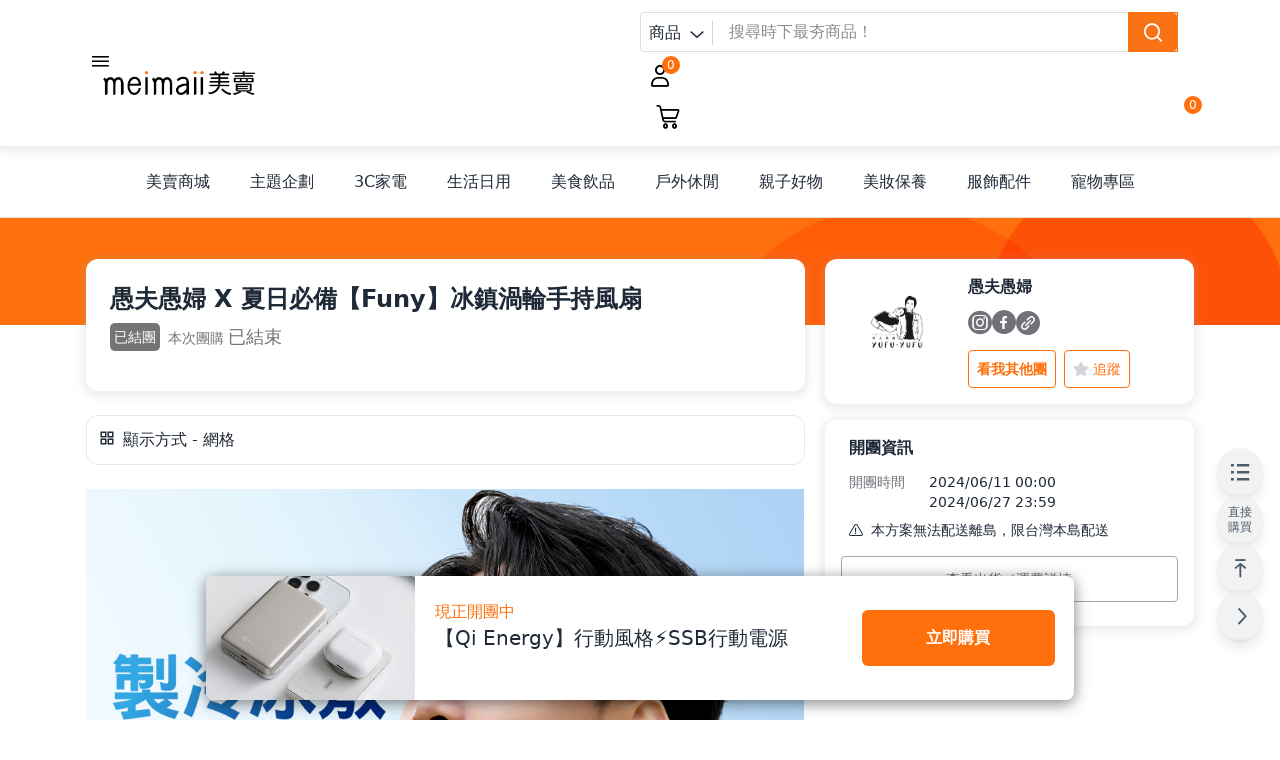

--- FILE ---
content_type: text/html; charset=UTF-8
request_url: https://www.meimaii.com/KOL/MjIwNg%3D%3D/%E6%84%9A%E5%A4%AB%E6%84%9A%E5%A9%A6/BGP/OTI2Mg%3D%3D/%E6%84%9A%E5%A4%AB%E6%84%9A%E5%A9%A6X%E5%A4%8F%E6%97%A5%E5%BF%85%E5%82%99%E3%80%90Funy%E3%80%91%E5%86%B0%E9%8E%AE%E6%B8%A6%E8%BC%AA%E6%89%8B%E6%8C%81%E9%A2%A8%E6%89%87?utm_source=index&utm_medium=best_sell&utm_campaign=%E6%84%9A%E5%A4%AB%E6%84%9A%E5%A9%A6%20X%20%E5%A4%8F%E6%97%A5%E5%BF%85%E5%82%99%E3%80%90Funy%E3%80%91%E5%86%B0%E9%8E%AE%E6%B8%A6%E8%BC%AA%E6%89%8B%E6%8C%81%E9%A2%A8%E6%89%87
body_size: 14298
content:
<!DOCTYPE html>
<html lang="zh-Hant-TW" data-theme="light">
<head>
    <meta http-equiv="X-UA-Compatible" content="IE=edge">
    <meta charset="utf-8"/>
    <meta name="viewport" content="width=device-width,initial-scale=1">
    <meta name="format-detection" content="telephone=no">
    <meta name="csrf-token" content="6A2ooF2K4LFlHKoiFlYvu81E40n095aDyZGNSfYV">
    <meta http-equiv="refresh" content="6600"/>
    <meta name="last-response-at" content="1768524027">
                <link rel="icon" type="image/x-icon" href="/images/favicon.ico"/>
    
            <title> 愚夫愚婦 X 夏日必備【Funy】冰鎮渦輪手持風扇 | meimaii 美賣</title>
                                
        <meta property="og:url" content="/KOL/MjIwNg%3D%3D/%E6%84%9A%E5%A4%AB%E6%84%9A%E5%A9%A6/BGP/OTI2Mg%3D%3D/%E6%84%9A%E5%A4%AB%E6%84%9A%E5%A9%A6X%E5%A4%8F%E6%97%A5%E5%BF%85%E5%82%99%E3%80%90Funy%E3%80%91%E5%86%B0%E9%8E%AE%E6%B8%A6%E8%BC%AA%E6%89%8B%E6%8C%81%E9%A2%A8%E6%89%87">
    <meta property="og:title" content="愚夫愚婦 X 夏日必備【Funy】冰鎮渦輪手持風扇">
    <meta property="og:type" content="website">
    <meta property="og:image" content="https://image.meimaii.com/upload/image/3bjU3Y6HqWXPPG5cKhBcLKmL0hw5Fis0cGVCJHOI.jpg">
    <meta itemprop="image" content="https://image.meimaii.com/upload/image/3bjU3Y6HqWXPPG5cKhBcLKmL0hw5Fis0cGVCJHOI.jpg">
    <meta property="og:site_name" content="meimaii 美賣">
    <meta name="description"
          content="開團時間：2024-06-11 ~ 2024-06-27 - 愚夫愚婦 X 夏日必備【Funy】冰鎮渦輪手持風扇">
    <meta name="title"
          content="愚夫愚婦 X 夏日必備【Funy】冰鎮渦輪手持風扇">
    <meta property="og:description"
          content="開團時間：2024-06-11 ~ 2024-06-27 - 愚夫愚婦 X 夏日必備【Funy】冰鎮渦輪手持風扇">
                <link rel="author" href="https://www.meimaii.com">
    <link rel="publisher" href="https://www.meimaii.com">
    <meta name="theme-color" content="#ff700c">
    <meta name="msapplication-navbutton-color" content="#ff700c">
    <meta name="apple-apple-mobile-web-app-capable" content="yes">
    <meta name="apple-mobile-web-app-status-bar-style" content="black">
    <link href="/css/V2/tailwind.css?id=c49d4aa068d60613523fce155fa6bf00" rel="stylesheet">
    <link href="/css/V2/app.css?id=343d92502b31e3bffba29a9f3f86afa8" rel="stylesheet">
            <link rel="stylesheet" href="https://www.meimaii.com/css/ckeditor-style.css" type="text/css">
    <style>
        @media (min-width: 576px) {
            #recommend {
                margin-left: calc(50vw - 270px);
                width: calc(100% - (50vw - 270px));
            }
        }

        @media (min-width: 768px) {
            #recommend {
                margin-left: calc(50vw - 360px);
                width: calc(100% - (50vw - 360px));
            }
        }

        @media (min-width: 992px) {
            #recommend {
                margin-left: calc(50vw - 480px);
                width: calc(100% - (50vw - 480px));
            }
        }

        @media (min-width: 1200px) {
            #recommend {
                margin-left: calc(50vw - 570px);
                width: calc(100% - (50vw - 570px));
            }
        }

        .alert-success {
            color: #1a5b28;
            background-color: #d4edda;
            border-color: #c3e6cb;
        }

        .highlight {
            background-color: yellow;
            font-weight: bold;
        }
    </style>
    <style>
        #long-tail {
            width: 95%;
            display: flex;
            overflow: hidden;
            position: fixed;
            left: 50%;
            transition-property: all;
            transform: translateX(-50%);
            justify-content: center;
            align-items: center;
            border-radius: 0.5rem;
            bottom: 20px;
            z-index: 10;
            box-shadow: 0px 3px 15px rgba(0, 0, 0, 0.5);
        }

        #long-tail-new-type {
            height: 104px;
            width: 95%;
            display: flex;
            overflow: hidden;
            position: fixed;
            left: 50%;
            transition-property: all;
            transform: translateX(-50%);
            justify-content: center;
            align-items: center;
            border-radius: 0.5rem;
            bottom: 20px;
            z-index: 10;
            box-shadow: 0px 3px 15px rgba(0, 0, 0, 0.5);
        }

        #long-tail > img {
            width: 100%;
        }

        #long-tail > img:first-child {
            display: block;
        }

        #long-tail > img:last-child {
            display: none;
        }

        @media (min-width: 768px) {
            #long-tail {
                width: 60%;
            }

            #long-tail-new-type {
                height: 124px;
            }

            #long-tail > img:first-child {
                display: none;
            }

            #long-tail > img:last-child {
                display: block;
            }
        }
    </style>
        <script>
        var meimaiiDataLayer = meimaiiDataLayer || [];
    </script>
        <!-- Google Tag Manager -->
    <script>(function (w, d, s, l, i) {
            w[l] = w[l] || [];
            w[l].push({
                'gtm.start':
                    new Date().getTime(), event: 'gtm.js',
            });
            var f = d.getElementsByTagName(s)[0],
                j = d.createElement(s), dl = l != 'dataLayer' ? '&l=' + l : '';
            j.async = true;
            j.src =
                'https://www.googletagmanager.com/gtm.js?id=' + i + dl;
            f.parentNode.insertBefore(j, f);
        })(window, document, 'script', 'dataLayer', 'GTM-5DTG5NT');</script>
    <!-- End Google Tag Manager -->
                <script type="application/ld+json">[{"@context":"https:\/\/schema.org","@type":"ItemList","itemListElement":[{"@type":"ListItem","url":"https:\/\/www.meimaii.com\/product\/MzBmMQ%3D%3D","position":1}]},{"@context":"https:\/\/schema.org","@type":"BreadcrumbList","itemListElement":[{"@type":"ListItem","position":1,"name":"meimaii","item":"https:\/\/www.meimaii.com"},{"@type":"ListItem","position":2,"name":"\u611a\u592b\u611a\u5a66","item":"https:\/\/www.meimaii.com\/KOL\/MjIwNg%3D%3D\/\u611a\u592b\u611a\u5a66"},{"@type":"ListItem","position":3,"name":"\u611a\u592b\u611a\u5a66 X \u590f\u65e5\u5fc5\u5099\u3010Funy\u3011\u51b0\u93ae\u6e26\u8f2a\u624b\u6301\u98a8\u6247","item":"https:\/\/www.meimaii.com\/KOL\/MjIwNg%3D%3D\/%E6%84%9A%E5%A4%AB%E6%84%9A%E5%A9%A6\/BGP\/OTI2Mg%3D%3D\/%E6%84%9A%E5%A4%AB%E6%84%9A%E5%A9%A6X%E5%A4%8F%E6%97%A5%E5%BF%85%E5%82%99%E3%80%90Funy%E3%80%91%E5%86%B0%E9%8E%AE%E6%B8%A6%E8%BC%AA%E6%89%8B%E6%8C%81%E9%A2%A8%E6%89%87"}]}]</script>
    </head>
<body>
<!-- Google Tag Manager (noscript) -->
<noscript>
    <iframe src="https://www.googletagmanager.com/ns.html?id=GTM-5DTG5NT"
            height="0" width="0" style="display:none;visibility:hidden"></iframe>
</noscript>
<!-- End Google Tag Manager (noscript) -->
<!-- Load Facebook SDK for JavaScript -->
























<!--FB MESSAGE END-->


<div id="app" class="" spellcheck="false">
            <input id="side-bar" type="checkbox" class="hidden">
        <div id="side-bar-section" class="">
            <label for="side-bar" class="block w-full h-full"></label>
            <ul class="absolute top-0 overflow-y-auto w-4/5 md:w-1/3 lg:w-1/4 h-full bg-[#ffffff] text-base-content">
    <li class="sticky flex justify-between top-0 bg-white border-b border-[#dddddd] py-5 px-4 z-10">
        <a href="/">
            <img src="/images/logo.png" class="h-5" alt="meimaii 美賣">
        </a>
        <label for="side-bar"><em class="icon-close text-[#333132] cursor-pointer"></em></label>
    </li>
    <li class="px-4 py-6 bg-[#f2f3f6]">
        <span class="w-full text-center text-base">
            熱門捷徑
        </span>
        <div class="flex justify-around mt-4">
            <a href="/mall" class="flex flex-col text-center">
                <div class="p-5 bg-white rounded-full mb-2">
                    <i class="icon-mall text-[32px] text-meimaii"></i>
                </div>
                <span class="text-sm">美賣商城</span>
            </a>
            <a href="/member/order" class="flex flex-col text-center">
                <div class="p-5 bg-white rounded-full mb-2">
                    <i class="icon-order text-[32px] text-meimaii"></i>
                </div>
                <span class="text-sm">訂單查詢</span>
            </a>
            <a href="/" class="flex flex-col text-center">
                <div class="p-5 bg-white rounded-full mb-2">
                    <i class="icon-home text-[32px] text-meimaii"></i>
                </div>
                <span class="text-sm">回首頁</span>
            </a>
        </div>
    </li>
            <li class="bg-white px-4  py-6">
            <a href="/login" class="btn btn-meimaii w-full text-center">
                登入 / 註冊
            </a>
        </li>
                    <div class="collapse">
            <div class="peer-checked:bg-white pl-4 py-4 bg-[#f2f3f6]">
                優惠活動
            </div>
            <ul class="bg-white py-2 pl-4">
                                    <li class=" py-2">
                        <a href="https://meim.ai/tRVuL"
                           class="line-clamp-1 " data-content="HOT"
                           style="">
                            💵 全支付最高 10% 回饋
                        </a>
                    </li>
                                    <li class=" py-2">
                        <a href="https://meim.ai/hPPkD"
                           class="line-clamp-1 " data-content="HOT"
                           style="">
                            💵 悠遊付指定期間最高8%回饋
                        </a>
                    </li>
                                    <li class=" py-2">
                        <a href="https://meim.ai/TC8vb"
                           class="line-clamp-1 " data-content="HOT"
                           style="">
                            💵 街口指定付款最高回饋 2.5%
                        </a>
                    </li>
                            </ul>
        </div>
                <div class="collapse">
            <div class="peer-checked:bg-white pl-4 py-4 bg-[#f2f3f6]">
                熱門分類
            </div>
            <topic></topic>
            <ul class="bg-white py-2 pl-4" >
                                    <li class="py-2" >
                        <a href="/productCategoryPage/MQ%3D%3D" data-tracking-custom="類別頁頁籤[側邊欄 v2]-3C家電"  class="flex justify-between mr-4">
                            <span> 3C家電 </span> <i class="icon-arrow_right"></i>
                        </a>
                    </li>
                                    <li class="py-2" >
                        <a href="/productCategoryPage/Mg%3D%3D" data-tracking-custom="類別頁頁籤[側邊欄 v2]-生活日用"  class="flex justify-between mr-4">
                            <span> 生活日用 </span> <i class="icon-arrow_right"></i>
                        </a>
                    </li>
                                    <li class="py-2" >
                        <a href="/productCategoryPage/Ng%3D%3D" data-tracking-custom="類別頁頁籤[側邊欄 v2]-美食飲品"  class="flex justify-between mr-4">
                            <span> 美食飲品 </span> <i class="icon-arrow_right"></i>
                        </a>
                    </li>
                                    <li class="py-2" >
                        <a href="/productCategoryPage/Mw%3D%3D" data-tracking-custom="類別頁頁籤[側邊欄 v2]-戶外休閒"  class="flex justify-between mr-4">
                            <span> 戶外休閒 </span> <i class="icon-arrow_right"></i>
                        </a>
                    </li>
                                    <li class="py-2" >
                        <a href="/productCategoryPage/NA%3D%3D" data-tracking-custom="類別頁頁籤[側邊欄 v2]-親子好物"  class="flex justify-between mr-4">
                            <span> 親子好物 </span> <i class="icon-arrow_right"></i>
                        </a>
                    </li>
                                    <li class="py-2" >
                        <a href="/productCategoryPage/NQ%3D%3D" data-tracking-custom="類別頁頁籤[側邊欄 v2]-美妝保養"  class="flex justify-between mr-4">
                            <span> 美妝保養 </span> <i class="icon-arrow_right"></i>
                        </a>
                    </li>
                                    <li class="py-2" >
                        <a href="/productCategoryPage/Nw%3D%3D" data-tracking-custom="類別頁頁籤[側邊欄 v2]-服飾配件"  class="flex justify-between mr-4">
                            <span> 服飾配件 </span> <i class="icon-arrow_right"></i>
                        </a>
                    </li>
                                    <li class="py-2" >
                        <a href="/productCategoryPage/Yg%3D%3D" data-tracking-custom="類別頁頁籤[側邊欄 v2]-寵物專區"  class="flex justify-between mr-4">
                            <span> 寵物專區 </span> <i class="icon-arrow_right"></i>
                        </a>
                    </li>
                            </ul>
        </div>
            <div class="collapse">
        <div class="peer-checked:bg-white pl-4 py-4 bg-[#f2f3f6]">
            美賣夥伴
        </div>
        <ul class="bg-white py-2 pl-4">
            <li class="py-2 flex items-center">
               <div class="w-[4px] h-[16px] bg-black mr-2"></div>我是網紅
            </li>
            <li class="pl-4 py-2">
                <a href="https://kol.meimaii.com/login" class="text-[#333132]">
                    註冊網紅｜我想與美賣合作
                </a>
            </li>
            <li class="pl-4 pt-2 pb-4 border-b border-[#dddddd]">
                <a href="https://kol.meimaii.com/maiiEshop" class="text-[#333132]">
                    賣Eshop｜百件商品一鍵開團
                </a>
            </li>
            <li class="pt-4 pb-2 flex items-center">
                <div class="w-[4px] h-[16px] bg-black mr-2"></div>我是供應商
            </li>
            <li class="pl-4 py-2">
                <a href="https://vendor.meimaii.com/" class="text-[#333132]">
                    註冊供應商｜我想與美賣合作
                </a>
            </li>
        </ul>
    </div>

    <div class="collapse">
        <div class="peer-checked:bg-white pl-4 py-4 bg-[#f2f3f6]">
            幫助 / 政策
        </div>
        <ul class="bg-white py-2 pl-4">
            <li class=" py-2">
                <a href="/pages/faq">
                        常見問題
                </a>
            </li>
            <li class=" py-2">
                <a href="/pages/165">
                        防詐騙提醒
                </a>
            </li>
            <li class=" py-2">
                <a href="/pages/term-of-service">
                        服務條款
                </a>
            </li>
            <li class=" py-2">
                <a href="/pages/privacy-policy">
                        隱私權政策
                </a>
            </li>

        </ul>
    </div>

    <div class="collapse">
        <div class="peer-checked:bg-white pl-4 py-4 bg-[#f2f3f6]">
            關於 meimaii 美賣
        </div>
        <ul class="bg-white py-2 pl-4">
            <li class="py-2">
                <a href="https://company.meimaii.com/" class="text-[#333132]">
                    關於我們
                </a>
            </li>





            <li class=" py-2">
                <a href="https://www.104.com.tw/company/de3ek60" class="text-[#333132]">
                    人才招募
                </a>
            </li>
        </ul>
    </div>
    <div class="flex py-3 text-sm space-x-4 pl-4">
        <a href="line://ti/p/@meimaii">
            <img src="https://www.meimaii.com/svg/line.svg" class="h-10 w-10"/>
        </a>
        <a href="https://www.facebook.com/meimaii920">
            <img src="https://www.meimaii.com/svg/facebook.svg" class="h-10 w-10"/>
        </a>
        <a href="https://www.instagram.com/meimaii_/">
            <img src="https://image.meimaii.com/upload/image/oTW9BxOc8vAbuYEQA5QbwiBBttzWcD0E5kRkWKk9.svg" class="h-10 w-10"/>
        </a>
    </div>
    <li class="h-12"></li>
</ul>
        </div>
        <div id="main-drawer" class="">
                            <header id="main-header"
        class="sticky top-0 b w-full z-20 shadow-full bg-white"  style="height: auto;">
        <nav class="navbar container mx-auto max-w-[540px] md:max-w-[720px] lg:max-w-[960px] xl:max-w-[1140px] py-3 px-4">
        <div class="w-2/5 lg:w-2/4 navbar-start">
            <div class="flex items-center font-medium">
                <label for="side-bar" class="drawer-button pl-1 cursor-pointer flex items-center">
                    <i class="icon-hamburger text-xl text-black"></i>
                </label>
            </div>
            <div class="px-2 mx-2 navbar-center">
                                    <a href="/"><img src="/images/logo.png" class="h-6" alt="meimaii 美賣"></a>
                            </div>
        </div>
        <div class="w-3/5 lg:w-2/4 navbar-end ">
            <div id="header-vue">
                            <search-bar></search-bar>
                        </div>
            <div class="relative" id="dropdown">
                <label tabindex="0" class="btn bg-[unset] hover:bg-[unset] border-none p-2  " id="dropdownMember">
                    <div class="relative">
                        <div class="text-white bg-meimaii  text-xs rounded-full  w-[18px] h-[18px] flex items-center absolute -top-2 -right-2" >
                            <span class="mx-auto favorite_products_count">0</span>
                        </div>
                        <i class="icon-member_center text-2xl text-black"></i>
                    </div>
                </label>
                <ul tabindex="0" class="menu absolute right-1 px-4 py-1 bg-base-100 rounded-box min-w-[125px] mt-2 divide-y text-center text-sm arrow_box shadow-[0_0_0.75rem_rgba(0,0,0,0.25)]" id="dropdownMemberMenu" style="display: none; margin-right: -2px;">
                    <li><a class="block py-3 px-2 whitespace-nowrap hover:bg-transparent" href="https://www.meimaii.com/favorite_product" data-tracking-custom="首頁-收藏清單">收藏清單<span class="ml-3 text-primary favorite_products_count">0</span></a></li>
                                            <li><a class="block py-3 px-2 hover:bg-transparent" href="https://www.meimaii.com/login" data-tracking-custom="首頁-會員登入">會員登入</a></li>
                                    </ul>
            </div>
                            <div class="flex items-center relative md:pl-4  ">
                    <div class="text-white bg-meimaii text-xs rounded-full w-[18px] h-[18px] flex items-center absolute -top-1 -right-2" >
                        <span class="mx-auto cartQuantity">0</span>
                    </div>
                    <a href="/cart" style="margin-top: 5px;">
                        <i class="icon-cart text-2xl text-black"></i>
                    </a>
                </div>
                    </div>
    </nav>
</header>
                            <main id="app" role="main">
        <Countdown v-if="canShowCountdown"
                   :group="group">
        </Countdown>

        <div class="md:h-[72px] h-[60px] bg-white z-[19] border-b border-[#ddd]">
            <category-filter :code="null"></category-filter>
        </div>
        <page-loading v-model="pageLoading">
            <template #message>
                <label v-if="isRefreshShipping"
                       class="py-4 px-16 flex-none border rounded-full border-cyan bg-[#effffd] text-sm text-cyan font-semibold">
                    已篩選
                </label>
                <i v-else class="fa fa-5x fa-pulse fa-spinner text-white"></i>
            </template>
        </page-loading>

        
        <div class="w-screen">
                            <div class="grid relative overflow-hidden pt-1/6 md:pt-1/12 bg-meimaii">
                    <picture class="absolute h-full w-full object-scale-down object-right">
                        <source media="(max-width: 799px)"
                                srcset="https://image.meimaii.com/upload/image/kN85JIN9pEOOgZNLR8cRDti0It2DJZZFikWBw265.png">
                        <source media="(min-width: 800px)"
                                srcset="https://image.meimaii.com/upload/image/gJH60USSxbjyjMZXFfumT7Enqd06R6e4oT6ZF42x.png">
                        <img class="w-full"
                             src="https://image.meimaii.com/upload/image/gJH60USSxbjyjMZXFfumT7Enqd06R6e4oT6ZF42x.png"
                             alt="">
                    </picture>
                </div>
                    </div>

        <div class="flex flex-col md:block w-full container mx-auto relative mb-12 px-4 
                                md:-mt-[66px] -mt-[48px]
                            ">

            
            <div class="order-2 mt-6 md:mt-0 md:ml-5 md:float-right w-full md:w-10/24 lg:w-8/24">
                <div class="">
    
    <div class="bg-white rounded-xl shadow-full py-4 md:py-4">
        <div class="px-4 md:px-6">
            <div class="flex">
                <div class="w-8/24">
                    <div class="avatar justify-center self-center">
                        <div class="rounded-full w-24 h-24 md:w-18 md:h-18 lg:w-24 lg:h-24 p-px">
                            <a href="https://www.meimaii.com/KOL/MjIwNg%3D%3D/%E6%84%9A%E5%A4%AB%E6%84%9A%E5%A9%A6/links"
                               class="text-base font-semibold line-clamp-2"
                               data-tracking-custom="group_to_links_avatar_愚夫愚婦">
                            <img class="rounded-full aspect-square" src="https://image.meimaii.com/upload/image/ygy5sZx2f6H32Ts8ZWPaXaUflmsiMG6JMkLuXmmz.jpg" alt="">
                            </a>
                        </div>
                    </div>
                </div>
                <div class="w-16/24 pl-3">
                    <a href="https://www.meimaii.com/KOL/MjIwNg%3D%3D/%E6%84%9A%E5%A4%AB%E6%84%9A%E5%A9%A6/links"
                       class="text-base font-semibold line-clamp-2"
                       data-tracking-custom="group_to_links_nickname_愚夫愚婦" id="groupPurchaseHostName">
                        愚夫愚婦
                    </a>
                    <div class="flex flex-wrap gap-1 py-3 text-sm text-zinc-500">
                                                                                    <a href="https://www.instagram.com/yufuyufu.studio/" :class="isEshop ? 'hover:text-eshop' : null" target="_blank" rel="noopener noreferrer"> 
                                                                            <em class="icon-insta_circle text-2xl"></em>
                                                                    </a>
                                                                                                                <a href="https://www.facebook.com/YUFUYUFUTalkShow" :class="isEshop ? 'hover:text-eshop' : null" target="_blank" rel="noopener noreferrer"> 
                                                                            <em class="icon-facebook_circle text-2xl"></em>
                                                                    </a>
                                                                                                                <a href="https://www.youtube.com/@YUFUYUFUTalkShow/featured" :class="isEshop ? 'hover:text-eshop' : null" target="_blank" rel="noopener noreferrer"> 
                                                                            <em class="icon-link_circle text-2xl"></em>
                                                                    </a>
                                                                        </div>
                    <section class="flex flex-wrap items-center space-x-2 md:space-x-0 md:space-y-2 lg:space-x-2 lg:space-y-0">
                        <a  href="https://www.meimaii.com/KOL/MjIwNg%3D%3D/%E6%84%9A%E5%A4%AB%E6%84%9A%E5%A9%A6/links"
                            class="p-2 h-auto min-h-min btn border border-solid border-meimaii bg-white text-meimaii hover:border-meimaii hover:bg-meimaii hover:text-white rounded text-sm text-center font-semibold"
                           :class="isEshop ? 'border-eshop text-eshop hover:btn-eshop' : null"
                            data-tracking-custom="group_to_links_other_group_button_愚夫愚婦">
                           看我其他團
                        </a>
                        <kol-subscribe :kol_id="group.kol.id"
                                       :group_id="group.group.id"
                                       :kol="group.kol">
                        </kol-subscribe>
                    </section>
                </div>
            </div>
            <div v-if="group.group.recommend">
                <hr class="my-4">
                <p class="text-base md:text-lg mb-3">網紅不藏私</p>
                <div  class="w-full">
                    <recommend-post :kol="group.kol" :post="group.group.recommend"></recommend-post>
                </div>
            </div>
        </div>
    </div>
    
    <div class="my-4">
        <div class="hidden md:block">
                    </div>
        <div class="w-full md:hidden">
                    </div>
    </div>
    <div class="bg-white rounded-xl shadow-full py-4 md:py-4">
        <div class="flex flex-wrap">
            <div class="w-full text-base font-semibold mb-3 px-4 md:px-6">開團資訊</div>
            <div class="w-full mb-2">
                <div  class="px-4 md:px-6">
                    <template v-if="canShowCountdown">
                        <div class="flex mb-2">
                            <div class="w-auto text-sm text-zinc-500 font-medium">開團時間</div>
                            <div class="w-18/24 md:w-16/24 lg:w-18/24 pl-6 text-sm font-medium">
                                2024/06/11 00:00 <br>
                                2024/06/27 23:59
                            </div>
                        </div>
                    </template>
                    <div v-if="sortedShippings.length > 1">
                       <div class="flex mb-2" >
                           <div class="w-auto text-sm text-zinc-500 font-medium">本團出貨</div>
                           <div class="w-18/24 md:w-16/24 lg:w-18/24 pl-6 text-sm font-medium">
                               多廠商出貨，多運費計算
                           </div>
                       </div>
                    </div>
                    
                                        <div v-if="sortedShippings.length > 1">
                        <div class="w-full text-sm font-medium flex mb-2" v-if="sortedShippings.length > 1">
                            <em class="icon-warning mr-2 pt-1"></em>不同廠商將分箱到貨，預計將於不同時間配達。
                        </div>
                    </div>

                    <div v-if="!sortedShippings[0].can_shipping_offshore" class="mb-2 w-full text-sm font-medium flex items-center">
                        <em class="icon-warning mr-2"></em>本方案無法配送離島，限台灣本島配送
                    </div>
                </div>
                <div class="collapse">
                        <input class="hidden" v-model="isCollapsed" type="checkbox"/>
                        <div class="px-0 collapse-content"
                             :class="isCollapsed ?'' :''">
                            <div class="px-4 md:px-6" v-if="sortedShippings.length === 1">
                                <div class="w-full flex flex-wrap mb-2">
                                    <div class="w-auto text-sm text-zinc-500 font-medium">本島運費</div>
                                    <div class="w-18/24 md:w-16/24 lg:w-18/24 pl-6 text-sm font-medium">
                                        {{ currency(sortedShippings[0].shipping_fee) }}
                                        <span v-if="sortedShippings[0].can_free">
                                            (滿 {{ currency(sortedShippings[0].free_limit) }} 免運)
                                        </span>
                                    </div>
                                </div>
                                <div v-if="sortedShippings[0].is_by_quantity" class="w-full flex flex-wrap mb-2">
                                    <div class="w-auto text-sm text-zinc-500 font-medium">運費模式</div>
                                    <div class="w-18/24 md:w-16/24 lg:w-18/24 pl-6 text-sm font-medium">
                                        按件計價，購買一件得加收一次運費 (宅配)
                                    </div>
                                </div>
                                <div v-if="sortedShippings[0].can_shipping_offshore" class="w-full flex flex-wrap mb-2">
                                    <div class="w-auto text-sm text-zinc-500 font-medium">離島運費</div>
                                    <div class="w-18/24 md:w-16/24 lg:w-18/24 pl-6 text-sm font-medium">
                                        {{ currency(sortedShippings[0].shipping_offshore_fee) }}
                                        <span v-if="sortedShippings[0].can_offshore_free">
                                            (滿 {{ currency(sortedShippings[0].offshore_free_limit) }} 免運)
                                        </span>
                                    </div>
                                </div>
                                <template v-if="sortedShippings[0].logistics">
                                    <div v-for="logistic in sortedShippings[0].logistics" class="w-full flex mb-2">
                                        <div class="min-w-fit text-sm text-zinc-500 font-medium">
                                            {{ logistic.deliver_method }}
                                        </div>
                                        <div class="w-full pl-6 text-sm font-medium">
                                            {{ currency(logistic.customer_fee) }}
                                            <span
                                                v-if="logistic.can_free">(滿 {{ currency(logistic.free_limit) }} 免運)</span>
                                        </div>
                                    </div>
                                </template>
                                <div class="w-full flex flex-wrap mb-2">
                                    <div class="w-auto text-sm text-zinc-500 font-medium">預計出貨</div>
                                    <div class="w-18/24 md:w-16/24 lg:w-18/24 pl-6 text-sm font-medium flex-grow">
                                        {{ sortedShippings[0].shipping_date }}
                                    </div>
                                </div>
                            </div>
                            <div class="bg-[#f8f8f8]" :class="sortedShippings.length > 1 ? 'border-y' : ''"v-else>
                                <shipping-area
                                               :shippings="sortedShippings">
                                </shipping-area>
                            </div>
                            <div id="information-extra-area" class="px-4 md:px-6 mt-4">
                                                                    <div class="flex flex-wrap">
                                        <div class="w-full text-sm font-medium mb-1">
                                            <span class="whitespace-pre-line">🌟凡購買現貨＋預購商品會一起出</span>
                                        </div>
                                    </div>
                                                            </div>
                        </div>
                </div>
            </div>
        </div>
        <div class="text-center px-4">
            <button @click="isCollapsed = !isCollapsed"
                    class="w-full border-[#a8a8a8] border rounded text-[#747474] py-3 mb-2 text-sm">
                <span v-if="isCollapsed">收起出貨／運費詳情</span>
                <span v-else>查看出貨／運費詳情</span>
            </button>
        </div>
    </div>
    
    <div v-if="group.discounts.length > 0" class="mt-6">
        <div class="w-full text-pink text-base font-semibold mb-4 md:text-lg">優惠活動</div>
        <group-discount v-for="(discount, index) in sortedGroupDiscounts" :key="`${index} ${discount.name}`"
                        :discount="discount"
                        :in-range-discount="groupDiscountCanDiscount">
        </group-discount>
    </div>
</div>            </div>

            
            <div class="order-1" ref="groupTitle">
                <div class="w-full md:pr-5">
                    <div
    class="bg-white rounded-xl shadow-full p-4 md:w-[calc((100%*(14/24))_-_.5rem)] lg:w-auto lg:p-6 lg:flex lg:justify-between lg:items-center lg:gap-x-6 relative">
            
        <div class="w-full lg:w-20/24">
            <h1 id="groupPurchaseName" class="font-semibold mb-2 line-clamp-2 text-xl lg:text-2xl">愚夫愚婦 X 夏日必備【Funy】冰鎮渦輪手持風扇</h1>
            <div class="timer text-meimaii font-semibold mb-4 flex items-end text-sm lg:text-base">
                <div class="mr-2 bg-[#747474] p-1 text-sm text-white rounded-[5px]">
                    已結團
                </div>
                <div class="text-[#747474]">
                    <span class="text-sm mr-1">本次團購</span><span class="text-lg">已結束</span>
                </div>
            </div>
        </div>
        <div class="w-full lg:w-4/24">
            
            
            
        </div>
    </div>                </div>
            </div>

            
            <div class="order-3 md:flow-root" id="contents">
                <div class="w-full">
                    
                    <shipping-filter :shippings="sortedShippings"></shipping-filter>
                    <display-selector :display_type="group.group.display_type"></display-selector>

                    
                                            <div v-if="group.group.content.content" class="w-full"
                             :class="{'content-clipe content-clipe-close': clipeClose}"
                             @click="clipeClose = false"
                             data-more="看更多" id="group_content">
                            <div class="mt-6 mb-3 ck-content" v-html="group.group.content.content"></div>
                        </div>
                        <div v-if="group.group.content.is_collapse && !clipeClose"
                             @click="clipeClose = true;scrollTo('group_content')" class="content-clipe-close-btn">
                            收合 <i class="icon-arrow_up ml-1"></i>
                        </div>
                                                                <div class="mb-10"></div>
                                        
                    <section-area v-for="(section, index) in group.sections" :key="`${section.name} ${index}`"
                                  :display="display"
                                  :section="section" :only-one="group.sections.length === 1"
                                  :class="group.group.content?.content ? '':'mt-6 mb-3'">
                    </section-area>

                    
                    <guess-favorite-product
                        :similar-products="similarProducts"
                        class="overflow-hidden transition-all duration-500 ease-in-out" style="height: fit-content;"
                        :style="{ 'max-height': showGuess ? '500px' : '0' }"></guess-favorite-product>
                    
                    <plan-modal :key="`方案選擇器 ${resetKey}`" :plan="plan"></plan-modal>
                    <!-- 加購商品 -->
                    <div v-if="extraProductsByShippings.length > 0" class="mt-12 px-0">
                        <div class="w-full text-cyan text-xl font-semibold mb-1">超值加購</div>
                        <div class="w-full text-zinc-500 text-base font-semibold flex items-center mb-4">
                            請先購買上方
                            <span class="bg-cyan text-white text-xs font-semibold rounded mx-1 p-1 inline-block">
                            可選加購
                        </span>
                            之主商品
                        </div>
                        <extra-product v-for="(product, index) in extraProductsByShippings" :key="index"
                                       :product="product"
                                       :can-extra-quantity="canExtraQuantity">
                        </extra-product>
                    </div>
                    <!-- 贈品 -->
                    <div v-if="giveawayProductsByShippings.length > 0" class="mt-12 px-0">
                        <div class="w-full text-red text-xl font-semibold mb-1">選擇贈品</div>
                        <div class="w-full text-zinc-500 text-base font-semibold flex items-center mb-4">
                            請先購買上方
                            <span class="bg-red text-white text-xs font-semibold rounded mx-1 p-1 inline-block">
                            贈品條件
                        </span>
                        </div>
                        <giveaway-product v-for="(product, index) in giveawayProductsByShippings"
                                          :key="`${index} ${product.name}`"
                                          :ref="`giveaway-${index}`"
                                          :product="product"
                                          :total-price="canGiveawayTotalPrice"
                                          :total-quantity="canGiveawayTotalQuantity">
                        </giveaway-product>
                    </div>
                    
                    
                    
                    
                    
                    
                    
                    <adult-alert-modal key="十八禁檢查" :open-modal="openAdultAlert"></adult-alert-modal>
                </div>
            </div>

            
            <div class="block clear-both"></div>
        </div>
        
        <other-groups :kol="group.kol"
                      :active-groups="otherGroups.activeGroups"
                      :nonactive-groups="otherGroups.nonactiveGroups">
        </other-groups>
        
        <catalog key="商品目錄"
                 :is-only-one-section="group.sections.length === 1"
                 :discounts="group.discounts"
                 :sections="group.sections"
                 :extra-products="group.extra_products"
                 :giveaway-products="group.giveaway_products">
        </catalog>
        <cart-alert-modal key="購物車提醒"
                          :open-modal="openCartAlertModal"
                          :target="cartAlertTarget"
                          :delivery="group.delivery">
        </cart-alert-modal>
        <alert-modal key="提醒彈窗"
                     :open-modal="openAlertModal"
                     :type="alertModal.type">
        </alert-modal>
        <is-eshop-preview-modal key="Eshop預覽提醒"
                                :open-modal="isEshopPreviewModal">
        </is-eshop-preview-modal>
        <eshop-to-create :is-eshop-preview="isEshopPreview"></eshop-to-create>
        <a v-if="findProductKeyword !== undefined && findProductKeyword.display_type === 0"
           :href="findProductKeyword.link" id="long-tail">
            <img :src="findProductKeyword.mobile_image_path" :alt="findProductKeyword.name">
            <img :src="findProductKeyword.image_path" :alt="findProductKeyword.name">
        </a>
        <a v-if="findProductKeyword !== undefined && findProductKeyword.display_type === 1"
           :href="findProductKeyword.link" id="long-tail-new-type" class="max-w-[868px] w-full bg-white">
            <img :src="findProductKeyword.image_path" :alt="findProductKeyword.name"
                 class="md:w-[209px] h-full w-[104px] object-cover">
            <div
                class="flex-grow flex flex-col mx-3 py-3 md:py-0 md:flex-row items-center h-full md:justify-around justify-between">
                <div class="flex flex-col h-full w-full md:max-w-[412px] max-w-[100%]">
                    <span class="text-sm lg:text-base text-meimaii hidden md:block md:mt-6">現正開團中</span>
                    <span class="text-sm font-medium md:text-xl line-clamp-2 md:mb-6 md:mr-3">{{ findProductKeyword.group_name }}</span>
                </div>
                <button
                    class="w-full btn bg-meimaii hover:bg-orange-600 border-0 rounded-md md:text-sm lg:text-base text-white text-center px-0 md:max-w-[193px] h-[36px] md:h-[56px] min-h-fit mt-1 md:mt-0">
                    立即購買
                </button>
            </div>
        </a>
        <div ref="toast"
             class="fixed bottom-[60px] !right-[50%] !translate-x-[50%] w-[280px] md:!right-10 md:!translate-x-0 z-50 md:w-[320px] !md:w-unset "
             v-if="lastOrderTime !== 0">
            <toast :last-order-time="lastOrderTime"></toast>
        </div>
    </main>
                            <footer id="footer" class="relative border-t border-gray-200 border-solid">
    <div class="bg-wrapper bg-white border-top">
        <div class="container mx-auto max-w-[540px] md:max-w-[720px] lg:max-w-[960px] xl:max-w-[1140px]">
                        
            <div class="hidden md:flex justify-between py-3 md:px-5 container mx-auto">
                <div class="w-1/2 flex justify-between text-sm">
                    <ul>
                        <li class="pb-2">關於我們</li>
                        <li class="py-2">
                            <a href="https://company.meimaii.com/" class="text-[#747474]">
                                關於美賣
                            </a>
                        </li>
                        <li class="py-2">
                            <a href="https://www.104.com.tw/company/de3ek60" class="text-[#747474]">
                                人才招募
                            </a>
                        </li>
                                            </ul>
                    <ul>
                        <li class="pb-2">美賣夥伴</li>
                        <li class="py-2">
                            <a href="https://vendor.meimaii.com/#/register" class="text-[#747474]">
                                供應商註冊
                            </a>
                        </li>
                        <li class="py-2">
                            <a href="https://kol.meimaii.com/register" class="text-[#747474]">
                                網紅註冊
                            </a>
                        </li>
                        <li class="py-2">
                            <a href="https://kol.meimaii.com" class="text-[#747474]">
                                KOL 後台
                            </a>
                        </li>
                    </ul>
                    <ul>
                        <li class="pb-2">訂單協助</li>
                        <li class="py-2">
                            <a href="/member/order" class="text-[#747474]">
                                訂單查詢
                            </a>
                        </li>
                        <li class="py-2">
                            <a href="/pages/faq" class="text-[#747474]">
                                常見問題
                            </a>
                        </li>
                    </ul>
                    <ul>
                        <li class="pb-2">
                            <a href="/pages/165">
                                防詐騙提醒
                            </a>
                        </li>
                        <li class="py-2">
                            <a href="/pages/term-of-service">
                                服務條款
                            </a>
                        </li>
                        <li class="py-2">
                            <a href="/pages/privacy-policy">
                                隱私權政策
                            </a>
                        </li>
                    </ul>
                </div>
                <div class="w-1/2 flex justify-end">
                    <div class="text-right pr-3">
                        <div class="font-bold">遇到問題了嗎？</div>
                        <small>週一至週五 10:00-17:00</small>
                    </div>
                    <a class="text-center btn py-2 bg-[#00c300] hover:bg-[#00c300] border-[#00c300] hover:border-[#00c300] hover:text-white"
                       href="line://ti/p/@meimaii">
                        <span>聯絡 LINE 客服</span>
                    </a>
                </div>
            </div>
            
            <div class="md:hidden container mx-auto text-sm">
                <div class="collapse w-full border-b collapse-arrow">
                    <input type="checkbox">
                    <div class="collapse-title">
                        關於我們
                    </div>
                    <ul class="collapse-content">
                        <li class="pb-4">
                            <a href="https://company.meimaii.com/" class="text-[#747474]">
                                關於美賣
                            </a>
                        </li>
                        <li class="pb-4">
                            <a href="https://www.104.com.tw/company/de3ek60" class="text-[#747474]">
                                人才招募
                            </a>
                        </li>
                                            </ul>
                </div>
                <div class="collapse w-full border-b collapse-arrow">
                    <input type="checkbox">
                    <div class="collapse-title">
                        美賣夥伴
                    </div>
                    <ul class="collapse-content">
                        <li class="pb-4">
                            <a href="https://vendor.meimaii.com/#/register" class="text-[#747474]">
                                供應商註冊
                            </a>
                        </li>
                        <li class="pb-4">
                            <a href="https://kol.meimaii.com/register" class="text-[#747474]">
                                網紅註冊
                            </a>
                        </li>
                        <li class="pb-4">
                            <a href="https://kol.meimaii.com" class="text-[#747474]">
                                KOL 後台
                            </a>
                        </li>
                    </ul>
                </div>
                <div class="collapse w-full border-b collapse-arrow">
                    <input type="checkbox">
                    <div class="collapse-title">
                        訂單協助
                    </div>
                    <ul class="collapse-content">
                        <li class="pb-4">
                            <a href="/member/order" class="text-[#747474]">
                                訂單查詢
                            </a>
                        </li>
                        <li class="pb-4">
                            <a href="/pages/faq" class="text-[#747474]">
                                常見問題
                            </a>
                        </li>
                    </ul>
                </div>
                <ul class="flex pl-4 pt-5 pb-2">
                    <li class="pr-2 border-r border-[#000]">
                        <a href="/pages/165">
                            防詐騙提醒
                        </a>
                    </li>
                    <li class="px-2 border-r border-[#000]">
                        <a href="/pages/term-of-service">
                            服務條款
                        </a>
                    </li>
                    <li class="px-2">
                        <a href="/pages/privacy-policy">
                            隱私權政策
                        </a>
                    </li>
                </ul>
                <div class="flex px-4 py-3 justify-between">
                    <div class="text-lift pr-3">
                        <div class="font-bold text-base leading-7">遇到問題了嗎？</div>
                        <small class="text-sm pt-0.5">週一至週五 10:00-17:00</small>
                    </div>
                    <a class="text-center btn py-2 bg-[#00c300] hover:bg-[#00c300] border-[#00c300] hover:border-[#00c300] hover:text-white"
                       href="line://ti/p/@meimaii">
                        <span>聯絡LINE客服</span>
                    </a>
                </div>
            </div>
            
            <hr class="text-[#dddddd]">
            <div class="flex flex-wrap justify-between py-7 px-4 md:px-5 container mx-auto">
                <div id="copyright" class="flex flex-col md:flex-row md:items-center space-y-3 md:space-y-0 md:space-x-6">
                    <div class="h-6">
                        <img src="/images/logo.png" class="h-full" alt="meimaii 美賣">
                    </div>
                    <div class="justify-content-center text-xs">
                        2018 ~ 2026 美賣科技股份有限公司<br>All rights reserved. 統編：29150415
                    </div>
                </div>
                <div class="flex justify-between py-3 text-sm space-x-4">
                    <a href="line://ti/p/@meimaii">
                        <img src="https://www.meimaii.com/svg/line.svg" class="h-10 w-10"/>
                    </a>
                    <a href="https://www.facebook.com/meimaii920">
                        <img src="https://www.meimaii.com/svg/facebook.svg" class="h-10 w-10"/>
                    </a>
                    <a href="https://www.instagram.com/meimaii_/">
                        <img src="https://image.meimaii.com/upload/image/oTW9BxOc8vAbuYEQA5QbwiBBttzWcD0E5kRkWKk9.svg" class="h-10 w-10"/>
                    </a>
                </div>
            </div>
        </div>
    </div>
</footer>                    </div>

        <ads-alert></ads-alert>
    <member-edit-modal ref="memberEditModal"></member-edit-modal>
</div>


</body>
<script>
    const isLogin = false;
</script>
<script type="text/javascript" src="/js/app.js?id=d8f7cf90b77aef487e1f9e4b54b68b95"></script>
<script type="text/javascript" src="/js/V2/topic.js?id=bdc2c762c5621feb3d74c420880d2ddb"></script>

    <script>
        const group = {"group":{"is_eshop":false,"id":"OTI2Mg==","name":"\u611a\u592b\u611a\u5a66 X \u590f\u65e5\u5fc5\u5099\u3010Funy\u3011\u51b0\u93ae\u6e26\u8f2a\u624b\u6301\u98a8\u6247","start_date":"2024-06-11 00:00:00","end_date":"2024-06-27 23:59:59","url":"\/KOL\/MjIwNg%3D%3D\/%E6%84%9A%E5%A4%AB%E6%84%9A%E5%A9%A6\/BGP\/OTI2Mg%3D%3D\/%E6%84%9A%E5%A4%AB%E6%84%9A%E5%A9%A6X%E5%A4%8F%E6%97%A5%E5%BF%85%E5%82%99%E3%80%90Funy%E3%80%91%E5%86%B0%E9%8E%AE%E6%B8%A6%E8%BC%AA%E6%89%8B%E6%8C%81%E9%A2%A8%E6%89%87","adult_alert":false,"can_use_coupon":true,"show_countdown":true,"is_say":0,"description":"\ud83c\udf1f\u51e1\u8cfc\u8cb7\u73fe\u8ca8\uff0b\u9810\u8cfc\u5546\u54c1\u6703\u4e00\u8d77\u51fa","meta_description":null,"recommend":null,"content":{"id":9673,"group_id":37474,"content":"\u003Cfigure class=\u0022image\u0022\u003E\u003Cimg src=\u0022https:\/\/image.meimaii.com\/upload\/image\/E2DHiPwBGJmSWI9O5xkKA8pvzcznBcGpyLmDQBID.jpg\u0022\u003E\u003C\/figure\u003E\u003Cfigure class=\u0022image\u0022\u003E\u003Cimg src=\u0022https:\/\/image.meimaii.com\/upload\/image\/4ehJNddVxyeLXaC14OxfoSczVb1yWZqqQLr1qfCb.jpg\u0022\u003E\u003C\/figure\u003E\u003Cp\u003E\u0026nbsp;\u003C\/p\u003E","status":1,"created_at":"2024-06-06 17:03:22","updated_at":"2024-06-06 17:03:22","is_collapse":false},"banner":null,"display_type":1,"short_url":"https:\/\/meim.ai\/e8cna","is_private":false,"is_indexable":true},"payments":["ATM","Credit","CreditFor3","CreditFor6","LinePay","uupay","aftee","pxpayplus","jkopay"],"delivery":{"shipping_date":"2024\/05\/09","can_shipping_offshore":false,"shipping_offshore_fee":200,"domestic_shipping_fee":100,"oversea_shipping_fee":1000,"limit":{"fee":3000,"status":false}},"kol":{"id":"MjIwNg==","nickname":"\u611a\u592b\u611a\u5a66","avatar":"https:\/\/image.meimaii.com\/upload\/image\/ygy5sZx2f6H32Ts8ZWPaXaUflmsiMG6JMkLuXmmz.jpg","url":"\/KOL\/MjIwNg%3D%3D\/\u611a\u592b\u611a\u5a66","link_url":"https:\/\/www.meimaii.com\/KOL\/MjIwNg%3D%3D\/%E6%84%9A%E5%A4%AB%E6%84%9A%E5%A9%A6\/links","links":[{"type":"instagram","url":"https:\/\/www.instagram.com\/yufuyufu.studio\/"},{"type":"Facebook\u7c89\u7d72\u5718","url":"https:\/\/www.facebook.com\/YUFUYUFUTalkShow"},{"type":"Youtube","url":"https:\/\/www.youtube.com\/@YUFUYUFUTalkShow\/featured"}]},"discounts":[],"shippings":[{"id":"NmQ5OA==","name":"\u904b\u8cbb","shipping_date":"\u73fe\u8ca8\u5546\u54c1\u4e03\u5929\u5167\u4f9d\u7167\u8a02\u55ae\u9806\u5e8f\u4f9d\u5e8f\u51fa\u8ca8\uff08\u4e0d\u542b\u4f8b\u5047\u65e5\uff09\u3002\u9810\u8cfc\u5546\u54c1\u7b2c\u4e00\u6279\uff0c\u9810\u8a08\u65bc6\/25\u4f9d\u5e8f\u51fa\u8ca8\uff0c\u6700\u665a\u65bc7\/5\u51fa\u8ca8\u5b8c\u7562\uff1b\u9810\u8cfc\u5546\u54c1\u7b2c\u4e8c\u6279\uff0c\u9810\u8a08\u65bc7\/19\u4f9d\u5e8f\u51fa\u8ca8\uff0c\u6700\u665a\u65bc7\/26\u51fa\u8ca8\u5b8c\u7562\uff0c\u63d0\u524d\u51fa\u8ca8\u4e0d\u53e6\u884c\u901a\u77e5\u3002\ud83c\udf1f\u51e1\u8cfc\u8cb7\u73fe\u8ca8\uff0b\u9810\u8cfc\u5546\u54c1\u4e4b\u8a02\u55ae\uff0c\u5c07\u7b49\u5230\u9810\u8cfc\u5546\u54c1\u5230\u8ca8\u624d\u6703\u7d71\u4e00\u51fa\u8ca8\u3002","order_by":1,"is_by_quantity":false,"can_free":false,"free_limit":3000,"shipping_fee":0,"shipping_fme_fee":60,"can_shipping_offshore":false,"shipping_offshore_fee":200,"can_offshore_free":false,"offshore_free_limit":3000,"logistics":[]}],"sections":[{"name":null,"content":null,"order_by":50,"products":[{"id":"M2JlMjI=","product_id":"MzBmMQ==","name":"\ud83c\udf1f\u9810\u8cfc7\/19\u5230\u8ca8\u3010Funy\u3011\u51b0\u93ae\u6e26\u8f2a\u624b\u6301\u98a8\u6247","url":"https:\/\/www.meimaii.com\/product\/MzBmMQ%3D%3D","brand_name":"Funy","image":"https:\/\/image.meimaii.com\/upload\/image\/aix8OyxNGRujf5PG002t1q1InPChbsnFRefMdFKi.jpg","can_group_discount":false,"can_use_coupon":true,"can_use_cvs":true,"group_shipping_id":"NmQ5OA==","sticker":{"content":null,"css_style":"{\u0022width\u0022:\u002244%\u0022,\u0022height\u0022:\u0022100%\u0022,\u0022-webkit-background-size\u0022:\u0022contain\u0022,\u0022background-size\u0022:\u0022contain\u0022,\u0022background-repeat\u0022:\u0022no-repeat\u0022,\u0022background-image\u0022:\u0022url(\\\u0022https:\\\/\\\/image.meimaii.com\\\/upload\\\/image\\\/PUifCsjbhRZymWXyRZo4FjNdQHzsucCUc7biIWGG.png\\\u0022)\u0022,\u0022top\u0022:\u00220\u0022}"},"has_stock":0,"items":[{"sku":"ODY4YTE=","image":"https:\/\/image.meimaii.com\/upload\/image\/3bjU3Y6HqWXPPG5cKhBcLKmL0hw5Fis0cGVCJHOI.jpg","spec_a":"\u767d\u8272","spec_b":"\u4e00\u822c","quantity":0,"display_price":true,"origin_price":1190,"sales_price":890,"part_number":"N00597-24-1-00-0199-0","pre_order_range":null,"display_discount_text":null},{"sku":"ODY4YTI=","image":"https:\/\/image.meimaii.com\/upload\/image\/16cqhYE8RoiWLZRMAxrrB7gQoj83KbU2PGWaKaxq.jpg","spec_a":"\u7070\u8272","spec_b":"\u4e00\u822c","quantity":0,"display_price":true,"origin_price":1190,"sales_price":890,"part_number":"N00597-24-1-00-0199-1","pre_order_range":null,"display_discount_text":null}],"display_discount_type":0,"can_extra":false,"can_giveaway":false}],"plans":[]}],"extra_products":[],"giveaway_products":[]};
        const otherGroups = {"activeGroups":[],"nonactiveGroups":[]};
        const isEshop = false;
        const isEshopPreview = false;
        const groupPageTextClass = 'text-meimaii';
        const groupPageBtnClass = null;
        const lastOrderTime = `2024-06-27 15:29:55`;
        const product_show_label = {"products":[]};
    </script>
    <script src="/js/V2/groups/groupPage.js?id=827e26e779df4a12ab9b6eee704bbfb9"></script>

<!-- Scrollbar Custom CSS -->
<link rel="stylesheet" href="/css/jquery.mCustomScrollbar.min.css">
<!-- jQuery Custom Scroller CDN -->
<script src="/js/Plugins/jquery.mCustomScrollbar.concat.min.js"></script>

<script type="text/javascript">
    $(document).ready(function () {
        $('#sidebar').mCustomScrollbar({
            theme: 'minimal',
        });

        $('#dismiss, .overlay').on('click', function () {
            // hide sidebar
            $('#sidebar').removeClass('active');
            // hide overlay
            //$('.overlay').removeClass('active');
            $('.overlay').hide();
        });

        $('#sidebarCollapse').on('click', function () {
            // open sidebar
            $('#sidebar').addClass('active');
            // fade in the overlay
            //$('.overlay').addClass('active');
            $('.overlay').show();
            $('.collapse.in').toggleClass('in');
            $('a[aria-expanded=true]').attr('aria-expanded', 'false');
        });

        $('#app').show();
        if (navigator.userAgent.match('.NET') || navigator.userAgent.match('IE')) {
            alert('此瀏覽器可能影響您的體驗，建議使用Chrome、Safari、Firefox瀏覽器');
        }
        $(document).on('click', '.close-alert-btn', function () {
            $('#category-filter-layout').css({
                top: '72px',
                position: 'sticky'
            });
        });
    });
</script>
<script>
    var agent = window.navigator.userAgent,
        start = agent.indexOf('OS ');
    if ((agent.indexOf('iPhone') > -1 || agent.indexOf('iPad') > -1) && start > -1) {
        if (window.Number(agent.substring(start + 3, start + 6).replace('_', '.')) <= 12) {
            console.log('ios 版本過舊，');
            var element = document.getElementById('app');
            element.classList.add('h-full');
        }
    }
</script>
<script>
    function getDeviceType() {
        const userAgent = navigator.userAgent.toLowerCase();
        if (userAgent.includes("android")) {
            return "Android";
        } else if (userAgent.includes("iphone")) {
            return "iPhone";
        } else if (userAgent.includes("ipad")) {
            return "iPad";
        } else if (userAgent.includes("windows")) {
            return "Windows";
        } else {
            return "Unknown";
        }
    }

    function isDarkMode() {
        return window.matchMedia && window.matchMedia("(prefers-color-scheme: dark)").matches;
    }

    function isInAppBrowser() {
        const userAgent = navigator.userAgent.toLowerCase();
        return userAgent.includes("line");
    }

    // Check if Android, in dark mode, and using LINE in-app browser
    /*if (getDeviceType() === "Android" && isDarkMode() && isInAppBrowser()) {
        document.querySelectorAll("img[src='/images/logo.png']").forEach((img) => {
            img.src = "https://image.meimaii.com/upload/image/OyRs1tc1CahK8fQdCISrUJtuGfyw96pDQWpa3hEg.png";
        });
    }*/
</script>
<script>
    const dropdownToggle = document.getElementById('dropdownMember');
    const dropdownMenu = document.getElementById('dropdownMemberMenu');

    if (dropdownMenu && dropdownToggle) {
        dropdownToggle.addEventListener('click', function () {
            // Toggle顯示或隱藏
            if (dropdownMenu.style.display === 'none' || dropdownMenu.style.display === '') {
                dropdownMenu.style.display = 'block';
            } else {
                dropdownMenu.style.display = 'none';
            }
        });
        // 當點擊頁面其他地方時隱藏下拉選單
        window.addEventListener('click', function (event) {
            if (!dropdownToggle.contains(event.target)) {
                dropdownMenu.style.display = 'none';
            }
        });
    }


</script>
<script>
    (function () {
        'use strict';

        class AlertCarousel {
            constructor(containerId) {
                this.container = document.getElementById(containerId);
                this.slides = [];
                this.closeBtns = [];
                this.currentSlide = 0;
                this.autoPlayInterval = null;
                this.isTransitioning = false;

                this.init();
            }

            init() {
                if (!this.container) return;

                this.slides = this.container.querySelectorAll('.alert-slide');
                this.closeBtns = this.container.querySelectorAll('.close-alert-btn');

                this.bindEvents();
                this.startAutoPlay();
            }

            bindEvents() {
                // 關閉按鈕事件
                this.closeBtns.forEach(btn => {
                    btn.addEventListener('click', (e) => {
                        e.preventDefault();
                        this.closeSlide(btn);
                    });
                });
            }

            startAutoPlay() {
                if (this.slides.length <= 1) return;

                this.autoPlayInterval = setInterval(() => {
                    this.nextSlide();
                }, 5000); // 每5秒切換一次
            }

            pauseAutoPlay() {
                if (this.autoPlayInterval) {
                    clearInterval(this.autoPlayInterval);
                    this.autoPlayInterval = null;
                }
            }

            nextSlide() {
                if (this.isTransitioning) return;
                const nextIndex = (this.currentSlide + 1) % this.slides.length;
                this.showSlide(nextIndex);
            }

            showSlide(index) {
                if (this.isTransitioning || index === this.currentSlide) return;

                this.isTransitioning = true;

                const currentSlide = this.slides[this.currentSlide];
                const nextSlide = this.slides[index];


                currentSlide.classList.remove('block');
                currentSlide.classList.add('hidden');

                nextSlide.classList.add('transition-opacity', 'duration-1000', 'ease-out');
                nextSlide.classList.remove('hidden');
                nextSlide.classList.add('block');
                nextSlide.style.opacity = '0';
                nextSlide.offsetHeight;
                nextSlide.style.opacity = '1';

                this.currentSlide = index;

                setTimeout(() => {
                    nextSlide.style.opacity = '';
                    nextSlide.classList.remove('transition-opacity', 'duration-1000', 'ease-out');
                    this.isTransitioning = false;
                }, 1000);
            }

            closeSlide(btn) {
                const alertWrapper = document.getElementById('alert-carousel');

                if (alertWrapper) {
                    // 停止輪播
                    this.pauseAutoPlay();
                    // 整個 alert 區域直接移除
                    alertWrapper.remove();
                }
            }

            destroy() {
                this.pauseAutoPlay();
                this.container = null;
                this.slides = [];
                this.closeBtns = [];
            }
        }

        // 當 DOM 載入完成後初始化輪播
        document.addEventListener('DOMContentLoaded', function () {
            const carousel = new AlertCarousel('alert-carousel');
            window.alertCarousel = carousel;
        });
    })();
</script>

</html>



--- FILE ---
content_type: text/css
request_url: https://www.meimaii.com/css/V2/tailwind.css?id=c49d4aa068d60613523fce155fa6bf00
body_size: 35278
content:
/*! tailwindcss v3.3.2 | MIT License | https://tailwindcss.com*/*,:after,:before{border:0 solid #e5e7eb;box-sizing:border-box}:after,:before{--tw-content:""}html{-webkit-text-size-adjust:100%;font-feature-settings:normal;font-family:ui-sans-serif,system-ui,-apple-system,BlinkMacSystemFont,Segoe UI,Roboto,Helvetica Neue,Arial,Noto Sans,sans-serif,Apple Color Emoji,Segoe UI Emoji,Segoe UI Symbol,Noto Color Emoji;font-variation-settings:normal;line-height:1.5;-moz-tab-size:4;-o-tab-size:4;tab-size:4}body{line-height:inherit;margin:0}hr{border-top-width:1px;color:inherit;height:0}abbr:where([title]){-webkit-text-decoration:underline dotted;text-decoration:underline dotted}h1,h2,h3,h4,h5,h6{font-size:inherit;font-weight:inherit}a{color:inherit;text-decoration:inherit}b,strong{font-weight:bolder}code,kbd,pre,samp{font-family:ui-monospace,SFMono-Regular,Menlo,Monaco,Consolas,Liberation Mono,Courier New,monospace;font-size:1em}small{font-size:80%}sub,sup{font-size:75%;line-height:0;position:relative;vertical-align:baseline}sub{bottom:-.25em}sup{top:-.5em}table{border-collapse:collapse;border-color:inherit;text-indent:0}button,input,optgroup,select,textarea{color:inherit;font-family:inherit;font-size:100%;font-weight:inherit;line-height:inherit;margin:0;padding:0}button,select{text-transform:none}[type=button],[type=reset],[type=submit],button{-webkit-appearance:button;background-color:transparent;background-image:none}:-moz-focusring{outline:auto}:-moz-ui-invalid{box-shadow:none}progress{vertical-align:baseline}::-webkit-inner-spin-button,::-webkit-outer-spin-button{height:auto}[type=search]{-webkit-appearance:textfield;outline-offset:-2px}::-webkit-search-decoration{-webkit-appearance:none}::-webkit-file-upload-button{-webkit-appearance:button;font:inherit}summary{display:list-item}blockquote,dd,dl,figure,h1,h2,h3,h4,h5,h6,hr,p,pre{margin:0}fieldset{margin:0}fieldset,legend{padding:0}menu,ol,ul{list-style:none;margin:0;padding:0}textarea{resize:vertical}input::-moz-placeholder,textarea::-moz-placeholder{color:#9ca3af;opacity:1}input::placeholder,textarea::placeholder{color:#9ca3af;opacity:1}[role=button],button{cursor:pointer}:disabled{cursor:default}audio,canvas,embed,iframe,img,object,svg,video{display:block;vertical-align:middle}img,video{height:auto;max-width:100%}[hidden]{display:none}:root,[data-theme]{background-color:hsla(var(--b1)/var(--tw-bg-opacity,1));color:hsla(var(--bc)/var(--tw-text-opacity,1))}html{-webkit-tap-highlight-color:transparent}:root{--pf:24.691 100% 41.882%;--sf:314 100% 37.647%;--af:174 60% 40.784%;--nf:219 14.085% 22.275%;--in:198 93% 60%;--su:158 64% 52%;--wa:43 96% 56%;--er:0 91% 71%;--inc:198 100% 12%;--suc:158 100% 10%;--wac:43 100% 11%;--erc:0 100% 14%;--rounded-box:1rem;--rounded-btn:0.5rem;--rounded-badge:1.9rem;--animation-btn:0.25s;--animation-input:.2s;--btn-text-case:uppercase;--btn-focus-scale:0.95;--border-btn:1px;--tab-border:1px;--tab-radius:0.5rem;--p:24.691 100% 52.353%;--pc:0 0% 100%;--s:314 100% 47.059%;--sc:0 0% 100%;--a:174 60% 50.98%;--ac:174.71 43.59% 15.294%;--n:219 14.085% 27.843%;--nc:0 0% 100%;--b1:0 0% 100%;--b2:0 0% 94.902%;--b3:180 1.9608% 90%;--bc:215 27.907% 16.863%;color-scheme:light}*,:after,:before{--tw-border-spacing-x:0;--tw-border-spacing-y:0;--tw-translate-x:0;--tw-translate-y:0;--tw-rotate:0;--tw-skew-x:0;--tw-skew-y:0;--tw-scale-x:1;--tw-scale-y:1;--tw-pan-x: ;--tw-pan-y: ;--tw-pinch-zoom: ;--tw-scroll-snap-strictness:proximity;--tw-gradient-from-position: ;--tw-gradient-via-position: ;--tw-gradient-to-position: ;--tw-ordinal: ;--tw-slashed-zero: ;--tw-numeric-figure: ;--tw-numeric-spacing: ;--tw-numeric-fraction: ;--tw-ring-inset: ;--tw-ring-offset-width:0px;--tw-ring-offset-color:#fff;--tw-ring-color:rgba(59,130,246,.5);--tw-ring-offset-shadow:0 0 #0000;--tw-ring-shadow:0 0 #0000;--tw-shadow:0 0 #0000;--tw-shadow-colored:0 0 #0000;--tw-blur: ;--tw-brightness: ;--tw-contrast: ;--tw-grayscale: ;--tw-hue-rotate: ;--tw-invert: ;--tw-saturate: ;--tw-sepia: ;--tw-drop-shadow: ;--tw-backdrop-blur: ;--tw-backdrop-brightness: ;--tw-backdrop-contrast: ;--tw-backdrop-grayscale: ;--tw-backdrop-hue-rotate: ;--tw-backdrop-invert: ;--tw-backdrop-opacity: ;--tw-backdrop-saturate: ;--tw-backdrop-sepia: }::backdrop{--tw-border-spacing-x:0;--tw-border-spacing-y:0;--tw-translate-x:0;--tw-translate-y:0;--tw-rotate:0;--tw-skew-x:0;--tw-skew-y:0;--tw-scale-x:1;--tw-scale-y:1;--tw-pan-x: ;--tw-pan-y: ;--tw-pinch-zoom: ;--tw-scroll-snap-strictness:proximity;--tw-gradient-from-position: ;--tw-gradient-via-position: ;--tw-gradient-to-position: ;--tw-ordinal: ;--tw-slashed-zero: ;--tw-numeric-figure: ;--tw-numeric-spacing: ;--tw-numeric-fraction: ;--tw-ring-inset: ;--tw-ring-offset-width:0px;--tw-ring-offset-color:#fff;--tw-ring-color:rgba(59,130,246,.5);--tw-ring-offset-shadow:0 0 #0000;--tw-ring-shadow:0 0 #0000;--tw-shadow:0 0 #0000;--tw-shadow-colored:0 0 #0000;--tw-blur: ;--tw-brightness: ;--tw-contrast: ;--tw-grayscale: ;--tw-hue-rotate: ;--tw-invert: ;--tw-saturate: ;--tw-sepia: ;--tw-drop-shadow: ;--tw-backdrop-blur: ;--tw-backdrop-brightness: ;--tw-backdrop-contrast: ;--tw-backdrop-grayscale: ;--tw-backdrop-hue-rotate: ;--tw-backdrop-invert: ;--tw-backdrop-opacity: ;--tw-backdrop-saturate: ;--tw-backdrop-sepia: }.\!container{width:100%!important}.container{width:100%}@media (min-width:640px){.\!container{max-width:640px!important}.container{max-width:640px}}@media (min-width:768px){.\!container{max-width:768px!important}.container{max-width:768px}}@media (min-width:1024px){.\!container{max-width:1024px!important}.container{max-width:1024px}}@media (min-width:1280px){.\!container{max-width:1280px!important}.container{max-width:1280px}}@media (min-width:1536px){.\!container{max-width:1536px!important}.container{max-width:1536px}}.alert{--tw-bg-opacity:1;align-items:center;background-color:hsl(var(--b2,var(--b1))/var(--tw-bg-opacity));border-radius:var(--rounded-box,1rem);display:flex;flex-direction:column;gap:1rem;justify-content:space-between;padding:1rem;width:100%}.alert>:not([hidden])~:not([hidden]){--tw-space-y-reverse:0;margin-bottom:calc(.5rem*var(--tw-space-y-reverse));margin-top:calc(.5rem*(1 - var(--tw-space-y-reverse)))}@media (min-width:768px){.alert{flex-direction:row}.alert>:not([hidden])~:not([hidden]){--tw-space-y-reverse:0;margin-bottom:calc(0px*var(--tw-space-y-reverse));margin-top:calc(0px*(1 - var(--tw-space-y-reverse)))}}.alert>:where(*){align-items:center;display:flex;gap:.5rem}.avatar{display:inline-flex;position:relative}.avatar>div{aspect-ratio:1/1;display:block;overflow:hidden}.avatar img{height:100%;-o-object-fit:cover;object-fit:cover;width:100%}.avatar.placeholder>div{align-items:center;display:flex;justify-content:center}.badge{border-color:hsl(var(--n)/var(--tw-border-opacity));border-radius:var(--rounded-badge,1.9rem);border-width:1px;height:1.25rem;padding-left:.563rem;padding-right:.563rem;width:-moz-fit-content;width:fit-content}.badge,.btn{--tw-border-opacity:1;--tw-bg-opacity:1;--tw-text-opacity:1;align-items:center;background-color:hsl(var(--n)/var(--tw-bg-opacity));color:hsl(var(--nc)/var(--tw-text-opacity));display:inline-flex;font-size:.875rem;justify-content:center;line-height:1.25rem;transition-duration:.2s;transition-property:color,background-color,border-color,fill,stroke,opacity,box-shadow,transform,filter,-webkit-text-decoration-color,-webkit-backdrop-filter;transition-property:color,background-color,border-color,text-decoration-color,fill,stroke,opacity,box-shadow,transform,filter,backdrop-filter;transition-property:color,background-color,border-color,text-decoration-color,fill,stroke,opacity,box-shadow,transform,filter,backdrop-filter,-webkit-text-decoration-color,-webkit-backdrop-filter;transition-timing-function:cubic-bezier(.4,0,.2,1)}.btn{animation:button-pop var(--animation-btn,.25s) ease-out;border-color:transparent;border-color:hsl(var(--n)/var(--tw-border-opacity));border-radius:var(--rounded-btn,.5rem);border-width:var(--border-btn,1px);cursor:pointer;flex-shrink:0;flex-wrap:wrap;font-weight:600;height:3rem;line-height:1em;min-height:3rem;padding-left:1rem;padding-right:1rem;text-align:center;-webkit-text-decoration-line:none;text-decoration-line:none;text-transform:uppercase;text-transform:var(--btn-text-case,uppercase);-webkit-user-select:none;-moz-user-select:none;user-select:none}.btn-disabled,.btn[disabled]{pointer-events:none}.btn-circle{border-radius:9999px;height:3rem;padding:0;width:3rem}.btn.loading,.btn.loading:hover{pointer-events:none}.btn.loading:before{animation:spin 2s linear infinite;border-color:transparent currentColor currentColor transparent;border-radius:9999px;border-width:2px;content:"";height:1rem;margin-right:.5rem;width:1rem}@media (prefers-reduced-motion:reduce){.btn.loading:before{animation:spin 10s linear infinite}}.btn-group{display:inline-flex}.btn-group>input[type=radio].btn{-webkit-appearance:none;-moz-appearance:none;appearance:none}.btn-group>input[type=radio].btn:before{content:attr(data-title)}.card{border-radius:var(--rounded-box,1rem);display:flex;flex-direction:column;position:relative}.card:focus{outline:2px solid transparent;outline-offset:2px}.card-body{display:flex;flex:1 1 auto;flex-direction:column;gap:.5rem;padding:var(--padding-card,2rem)}.card-body :where(p){flex-grow:1}.card figure{align-items:center;display:flex;justify-content:center}.card.image-full{display:grid}.card.image-full:before{--tw-bg-opacity:1;background-color:hsl(var(--n)/var(--tw-bg-opacity));border-radius:var(--rounded-box,1rem);content:"";opacity:.75;position:relative;z-index:10}.card.image-full:before,.card.image-full>*{grid-column-start:1;grid-row-start:1}.card.image-full>figure img{height:100%;-o-object-fit:cover;object-fit:cover}.card.image-full>.card-body{--tw-text-opacity:1;color:hsl(var(--nc)/var(--tw-text-opacity));position:relative;z-index:20}.carousel{-ms-overflow-style:none;display:flex;overflow-x:scroll;scroll-behavior:smooth;scroll-snap-type:x mandatory;scrollbar-width:none}.carousel-item{box-sizing:content-box;display:flex;flex:none;scroll-snap-align:start}.carousel-center .carousel-item{scroll-snap-align:center}.carousel-end .carousel-item{scroll-snap-align:end}.checkbox{--chkbg:var(--bc);--chkfg:var(--b1);--tw-border-opacity:0.2;-webkit-appearance:none;-moz-appearance:none;appearance:none;border-color:hsl(var(--bc)/var(--tw-border-opacity));border-radius:var(--rounded-btn,.5rem);border-width:1px;cursor:pointer;flex-shrink:0;height:1.5rem;width:1.5rem}.collapse.collapse{visibility:visible}.collapse{display:grid;grid-template-rows:1fr auto;overflow:hidden;position:relative}.collapse-content,.collapse-title,.collapse>input[type=checkbox]{grid-column-start:1;grid-row-start:1}.collapse>input[type=checkbox]{-webkit-appearance:none;-moz-appearance:none;appearance:none;opacity:0}.collapse-content{cursor:unset;grid-row-start:2;max-height:0;overflow:hidden;padding-left:1rem;padding-right:1rem;transition:padding .2s ease-in-out,background-color .2s ease-in-out}.collapse-open .collapse-content,.collapse:focus:not(.collapse-close) .collapse-content,.collapse:not(.collapse-close) input[type=checkbox]:checked~.collapse-content{max-height:none}:root .countdown{line-height:1em}.countdown{display:inline-flex}.countdown>*{display:inline-block;height:1em;overflow-y:hidden}.countdown>:before{content:"00\A 01\A 02\A 03\A 04\A 05\A 06\A 07\A 08\A 09\A 10\A 11\A 12\A 13\A 14\A 15\A 16\A 17\A 18\A 19\A 20\A 21\A 22\A 23\A 24\A 25\A 26\A 27\A 28\A 29\A 30\A 31\A 32\A 33\A 34\A 35\A 36\A 37\A 38\A 39\A 40\A 41\A 42\A 43\A 44\A 45\A 46\A 47\A 48\A 49\A 50\A 51\A 52\A 53\A 54\A 55\A 56\A 57\A 58\A 59\A 60\A 61\A 62\A 63\A 64\A 65\A 66\A 67\A 68\A 69\A 70\A 71\A 72\A 73\A 74\A 75\A 76\A 77\A 78\A 79\A 80\A 81\A 82\A 83\A 84\A 85\A 86\A 87\A 88\A 89\A 90\A 91\A 92\A 93\A 94\A 95\A 96\A 97\A 98\A 99\A";position:relative;text-align:center;top:calc(var(--value)*-1em);transition:all 1s cubic-bezier(1,0,0,1);white-space:pre}.divider{align-items:center;align-self:stretch;display:flex;flex-direction:row;height:1rem;margin-bottom:1rem;margin-top:1rem;white-space:nowrap}.divider:after,.divider:before{content:"";flex-grow:1;height:.125rem;width:100%}.drawer{display:grid;height:100vh;height:100dvh;overflow:hidden;width:100%}.drawer.drawer-end{direction:rtl}.drawer.drawer-end>*{direction:ltr}.drawer.drawer-end>.drawer-toggle~.drawer-side>.drawer-overlay+*{--tw-translate-x:100%;justify-self:end}.drawer.drawer-end>.drawer-toggle:checked~.drawer-side>.drawer-overlay+*,.drawer.drawer-end>.drawer-toggle~.drawer-side>.drawer-overlay+*{transform:translate(var(--tw-translate-x),var(--tw-translate-y)) rotate(var(--tw-rotate)) skewX(var(--tw-skew-x)) skewY(var(--tw-skew-y)) scaleX(var(--tw-scale-x)) scaleY(var(--tw-scale-y))}.drawer.drawer-end>.drawer-toggle:checked~.drawer-side>.drawer-overlay+*{--tw-translate-x:0px}:where(.drawer-toggle~.drawer-content){height:inherit}.drawer-toggle{-webkit-appearance:none;-moz-appearance:none;appearance:none;height:0;opacity:0;position:absolute;width:0}.drawer-toggle~.drawer-content{grid-column-start:1;grid-row-start:1;overflow-y:auto;transition-duration:.3s;transition-property:all;transition-timing-function:cubic-bezier(.4,0,.2,1);z-index:0}.drawer-toggle~.drawer-side{display:grid;grid-column-start:1;grid-row-start:1;max-height:100vh;overflow-x:hidden}.drawer-toggle~.drawer-side>.drawer-overlay{--tw-bg-opacity:1;background-color:hsl(var(--nf,var(--n))/var(--tw-bg-opacity));cursor:pointer;opacity:0;visibility:hidden}.drawer-toggle~.drawer-side>.drawer-overlay,.drawer-toggle~.drawer-side>.drawer-overlay+*{grid-column-start:1;grid-row-start:1;transition-duration:.3s;transition-property:all;transition-timing-function:cubic-bezier(.4,0,.2,1)}.drawer-toggle~.drawer-side>.drawer-overlay+*{--tw-translate-x:-100%;transform:translate(var(--tw-translate-x),var(--tw-translate-y)) rotate(var(--tw-rotate)) skewX(var(--tw-skew-x)) skewY(var(--tw-skew-y)) scaleX(var(--tw-scale-x)) scaleY(var(--tw-scale-y));z-index:10}.drawer-toggle:checked~.drawer-side{isolation:isolate;overflow-x:hidden;overflow-y:auto}.drawer-toggle:checked~.drawer-side>.drawer-overlay{--tw-bg-opacity:0.4;opacity:.999999;visibility:visible}.drawer-toggle:checked~.drawer-side>.drawer-overlay+*{--tw-translate-x:0px}.drawer-toggle:checked~.drawer-side>.drawer-overlay+*,[dir=rtl] .drawer-toggle~.drawer-side>.drawer-overlay+*{transform:translate(var(--tw-translate-x),var(--tw-translate-y)) rotate(var(--tw-rotate)) skewX(var(--tw-skew-x)) skewY(var(--tw-skew-y)) scaleX(var(--tw-scale-x)) scaleY(var(--tw-scale-y))}[dir=rtl] .drawer-toggle~.drawer-side>.drawer-overlay+*{--tw-translate-x:100%}[dir=rtl] .drawer-toggle:checked~.drawer-side>.drawer-overlay+*{--tw-translate-x:0px;transform:translate(var(--tw-translate-x),var(--tw-translate-y)) rotate(var(--tw-rotate)) skewX(var(--tw-skew-x)) skewY(var(--tw-skew-y)) scaleX(var(--tw-scale-x)) scaleY(var(--tw-scale-y))}[dir=rtl] .drawer.drawer-end>.drawer-toggle~.drawer-side>.drawer-overlay+*{--tw-translate-x:-100%}[dir=rtl] .drawer.drawer-end>.drawer-toggle:checked~.drawer-side>.drawer-overlay+*{--tw-translate-x:0px}[dir=rtl] .drawer.drawer-end>.drawer-toggle:checked~.drawer-content{--tw-translate-x:0.5rem}@media (min-width:1024px){.drawer-mobile{grid-auto-columns:max-content auto}.drawer-mobile>.drawer-toggle~.drawer-content{height:auto}@media (min-width:1024px){.drawer-mobile>.drawer-toggle~.drawer-content{grid-column-start:2}.drawer-mobile>.drawer-toggle~.drawer-side>.drawer-overlay{visibility:visible}.drawer-mobile>.drawer-toggle~.drawer-side>.drawer-overlay+*{--tw-translate-x:0px;transform:translate(var(--tw-translate-x),var(--tw-translate-y)) rotate(var(--tw-rotate)) skewX(var(--tw-skew-x)) skewY(var(--tw-skew-y)) scaleX(var(--tw-scale-x)) scaleY(var(--tw-scale-y))}.drawer-mobile.drawer-end>.drawer-toggle~.drawer-content{grid-column-start:1}.drawer-mobile.drawer-end>.drawer-toggle~.drawer-side{grid-column-start:2}.drawer-mobile.drawer-end>.drawer-toggle~.drawer-side>.drawer-overlay{visibility:visible}.drawer-mobile.drawer-end>.drawer-toggle~.drawer-side>.drawer-overlay+*{--tw-translate-x:0px;transform:translate(var(--tw-translate-x),var(--tw-translate-y)) rotate(var(--tw-rotate)) skewX(var(--tw-skew-x)) skewY(var(--tw-skew-y)) scaleX(var(--tw-scale-x)) scaleY(var(--tw-scale-y))}}.drawer-mobile>.drawer-toggle~.drawer-side{overflow-y:auto}.drawer-mobile.drawer-end{direction:ltr;grid-auto-columns:auto max-content}.drawer-mobile.drawer-end>.drawer-toggle~.drawer-content{height:auto}.drawer-mobile.drawer-end>.drawer-toggle~.drawer-side{overflow-y:auto}.drawer-mobile>.drawer-toggle:checked~.drawer-content{--tw-translate-x:0px;transform:translate(var(--tw-translate-x),var(--tw-translate-y)) rotate(var(--tw-rotate)) skewX(var(--tw-skew-x)) skewY(var(--tw-skew-y)) scaleX(var(--tw-scale-x)) scaleY(var(--tw-scale-y))}}.dropdown{display:inline-block;position:relative}.dropdown>:focus{outline:2px solid transparent;outline-offset:2px}.dropdown .dropdown-content{--tw-scale-x:.95;--tw-scale-y:.95;opacity:0;position:absolute;transform:translate(var(--tw-translate-x),var(--tw-translate-y)) rotate(var(--tw-rotate)) skewX(var(--tw-skew-x)) skewY(var(--tw-skew-y)) scaleX(var(--tw-scale-x)) scaleY(var(--tw-scale-y));transform-origin:top;transition-duration:.2s;transition-property:color,background-color,border-color,fill,stroke,opacity,box-shadow,transform,filter,-webkit-text-decoration-color,-webkit-backdrop-filter;transition-property:color,background-color,border-color,text-decoration-color,fill,stroke,opacity,box-shadow,transform,filter,backdrop-filter;transition-property:color,background-color,border-color,text-decoration-color,fill,stroke,opacity,box-shadow,transform,filter,backdrop-filter,-webkit-text-decoration-color,-webkit-backdrop-filter;transition-timing-function:cubic-bezier(.4,0,.2,1);visibility:hidden;z-index:50}.dropdown-end .dropdown-content{right:0}.dropdown-left .dropdown-content{bottom:auto;right:100%;top:0;transform-origin:right}.dropdown-right .dropdown-content{bottom:auto;left:100%;top:0;transform-origin:left}.dropdown-bottom .dropdown-content{bottom:auto;top:100%;transform-origin:top}.dropdown-top .dropdown-content{bottom:100%;top:auto;transform-origin:bottom}.dropdown-end.dropdown-left .dropdown-content,.dropdown-end.dropdown-right .dropdown-content{bottom:0;top:auto}.dropdown.dropdown-hover:hover .dropdown-content,.dropdown.dropdown-open .dropdown-content,.dropdown:not(.dropdown-hover):focus .dropdown-content,.dropdown:not(.dropdown-hover):focus-within .dropdown-content{opacity:1;visibility:visible}.footer{-moz-column-gap:1rem;column-gap:1rem;font-size:.875rem;grid-auto-flow:row;line-height:1.25rem;row-gap:2.5rem;width:100%}.footer,.footer>*{display:grid;place-items:start}.footer>*{gap:.5rem}@media (min-width:48rem){.footer{grid-auto-flow:column}.footer-center{grid-auto-flow:row dense}}.form-control{flex-direction:column}.form-control,.label{display:flex}.label{align-items:center;justify-content:space-between;padding:.5rem .25rem;-webkit-user-select:none;-moz-user-select:none;user-select:none}.\!input{--tw-border-opacity:0!important;--tw-bg-opacity:1!important;background-color:hsl(var(--b1)/var(--tw-bg-opacity))!important;border-color:hsl(var(--bc)/var(--tw-border-opacity))!important;border-radius:var(--rounded-btn,.5rem)!important;border-width:1px!important;flex-shrink:1!important;font-size:1rem!important;height:3rem!important;line-height:2!important;line-height:1.5rem!important;padding-left:1rem!important;padding-right:1rem!important}.input{--tw-border-opacity:0;--tw-bg-opacity:1;background-color:hsl(var(--b1)/var(--tw-bg-opacity));border-color:hsl(var(--bc)/var(--tw-border-opacity));border-radius:var(--rounded-btn,.5rem);border-width:1px;flex-shrink:1;font-size:1rem;height:3rem;line-height:2;line-height:1.5rem;padding-left:1rem;padding-right:1rem}.input-group{align-items:stretch;display:flex;width:100%}.input-group>.input{isolation:isolate}.input-group>.\!input{isolation:isolate!important}.input-group>*,.input-group>.input,.input-group>.select,.input-group>.textarea{border-radius:0}.input-group>.\!input{border-radius:0!important}.input-group :where(span){--tw-bg-opacity:1;align-items:center;background-color:hsl(var(--b3,var(--b2))/var(--tw-bg-opacity));display:flex;padding-left:1rem;padding-right:1rem}.input-group>:first-child{border-bottom-left-radius:var(--rounded-btn,.5rem);border-bottom-right-radius:0;border-top-left-radius:var(--rounded-btn,.5rem);border-top-right-radius:0}.input-group>:last-child{border-bottom-left-radius:0;border-bottom-right-radius:var(--rounded-btn,.5rem);border-top-left-radius:0;border-top-right-radius:var(--rounded-btn,.5rem)}.link{cursor:pointer;-webkit-text-decoration-line:underline;text-decoration-line:underline}.mask{-webkit-mask-position:center;mask-position:center;-webkit-mask-repeat:no-repeat;mask-repeat:no-repeat;-webkit-mask-size:contain;mask-size:contain}.menu{display:flex;flex-direction:column;flex-wrap:wrap}.menu.horizontal{display:inline-flex;flex-direction:row}.menu.horizontal :where(li){flex-direction:row}:where(.menu li){align-items:stretch;display:flex;flex-direction:column;flex-shrink:0;flex-wrap:wrap;position:relative}.menu :where(li:not(.menu-title))>:where(:not(ul)){display:flex}.menu :where(li:not(.disabled):not(.menu-title))>:where(:not(ul)){align-items:center;cursor:pointer;outline:2px solid transparent;outline-offset:2px;-webkit-user-select:none;-moz-user-select:none;user-select:none}.menu>:where(li>:not(ul):focus){outline:2px solid transparent;outline-offset:2px}.menu>:where(li.disabled>:not(ul):focus){cursor:auto}.menu>:where(li) :where(ul){align-items:stretch;display:flex;flex-direction:column}.menu>:where(li)>:where(ul){border-bottom-left-radius:inherit;border-bottom-right-radius:inherit;border-top-left-radius:inherit;border-top-right-radius:inherit;display:none;left:100%;position:absolute;top:auto}.menu>:where(li:hover)>:where(ul){display:flex}.menu>:where(li:focus)>:where(ul){display:flex}.modal{--tw-bg-opacity:0.4;background-color:hsl(var(--nf,var(--n))/var(--tw-bg-opacity));display:flex;inset:0;justify-content:center;opacity:0;overflow-y:hidden;overscroll-behavior:contain;pointer-events:none;position:fixed;transition-duration:.2s;transition-property:transform,opacity,visibility;transition-timing-function:cubic-bezier(.4,0,.2,1);visibility:hidden;z-index:999}:where(.modal){align-items:center}.modal-box{--tw-bg-opacity:1;--tw-scale-x:.9;--tw-scale-y:.9;background-color:hsl(var(--b1)/var(--tw-bg-opacity));border-bottom-left-radius:var(--rounded-box,1rem);border-bottom-right-radius:var(--rounded-box,1rem);border-top-left-radius:var(--rounded-box,1rem);border-top-right-radius:var(--rounded-box,1rem);box-shadow:0 25px 50px -12px rgba(0,0,0,.25);max-height:calc(100vh - 5em);max-width:32rem;overflow-y:auto;overscroll-behavior:contain;padding:1.5rem;transform:translate(var(--tw-translate-x),var(--tw-translate-y)) rotate(var(--tw-rotate)) skewX(var(--tw-skew-x)) skewY(var(--tw-skew-y)) scaleX(var(--tw-scale-x)) scaleY(var(--tw-scale-y));transition-duration:.2s;transition-property:color,background-color,border-color,fill,stroke,opacity,box-shadow,transform,filter,-webkit-text-decoration-color,-webkit-backdrop-filter;transition-property:color,background-color,border-color,text-decoration-color,fill,stroke,opacity,box-shadow,transform,filter,backdrop-filter;transition-property:color,background-color,border-color,text-decoration-color,fill,stroke,opacity,box-shadow,transform,filter,backdrop-filter,-webkit-text-decoration-color,-webkit-backdrop-filter;transition-timing-function:cubic-bezier(.4,0,.2,1);width:91.666667%}.modal-open,.modal-toggle:checked+.modal,.modal:target{opacity:1;pointer-events:auto;visibility:visible}.modal-action{display:flex;justify-content:flex-end;margin-top:1.5rem}.modal-toggle{-webkit-appearance:none;-moz-appearance:none;appearance:none;height:0;opacity:0;position:fixed;width:0}.navbar{align-items:center;display:flex;min-height:4rem;padding:var(--navbar-padding,.5rem);width:100%}:where(.navbar>*){align-items:center;display:inline-flex}.navbar-start{justify-content:flex-start;width:50%}.navbar-center{flex-shrink:0}.navbar-end{justify-content:flex-end;width:50%}.progress{border-radius:var(--rounded-box,1rem);height:.5rem;overflow:hidden;position:relative;width:100%}.progress,.radio{-webkit-appearance:none;-moz-appearance:none;appearance:none}.radio{--chkbg:var(--bc);--tw-border-opacity:0.2;border-color:hsl(var(--bc)/var(--tw-border-opacity));border-radius:9999px;border-width:1px;cursor:pointer;flex-shrink:0;height:1.5rem;transition:background,box-shadow var(--animation-input,.2s) ease-in-out;width:1.5rem}.\!range{--range-shdw:var(--bc)!important;-moz-appearance:none!important;appearance:none!important;-webkit-appearance:none!important;background-color:transparent!important;border-radius:var(--rounded-box,1rem)!important;cursor:pointer!important;height:1.5rem!important;overflow:hidden!important;width:100%!important}.range{--range-shdw:var(--bc);-moz-appearance:none;appearance:none;-webkit-appearance:none;background-color:transparent;border-radius:var(--rounded-box,1rem);cursor:pointer;height:1.5rem;overflow:hidden;width:100%}.\!range:focus{outline:none!important}.range:focus{outline:none}.select{--tw-border-opacity:0;--tw-bg-opacity:1;-webkit-appearance:none;-moz-appearance:none;appearance:none;background-color:hsl(var(--b1)/var(--tw-bg-opacity));background-image:linear-gradient(45deg,transparent 50%,currentColor 0),linear-gradient(135deg,currentColor 50%,transparent 0);background-position:calc(100% - 20px) calc(1px + 50%),calc(100% - 16px) calc(1px + 50%);background-repeat:no-repeat;background-size:4px 4px,4px 4px;border-color:hsl(var(--bc)/var(--tw-border-opacity));border-radius:var(--rounded-btn,.5rem);border-width:1px;cursor:pointer;display:inline-flex;flex-shrink:0;font-size:.875rem;font-weight:600;height:3rem;line-height:1.25rem;line-height:2;min-height:3rem;padding-left:1rem;padding-right:2.5rem;-webkit-user-select:none;-moz-user-select:none;user-select:none}.select[multiple]{height:auto}.steps{counter-reset:step;display:inline-grid;grid-auto-columns:1fr;grid-auto-flow:column;overflow:hidden;overflow-x:auto}.steps .step{display:grid;grid-template-columns:repeat(1,minmax(0,1fr));grid-template-columns:auto;grid-template-rows:repeat(2,minmax(0,1fr));grid-template-rows:40px 1fr;min-width:4rem;place-items:center;text-align:center}.tabs{align-items:flex-end;display:flex}.tab,.tabs{flex-wrap:wrap}.tab{--tab-padding:1rem;--tw-text-opacity:0.5;--tab-color:hsla(var(--bc)/var(--tw-text-opacity,1));--tab-bg:hsla(var(--b1)/var(--tw-bg-opacity,1));--tab-border-color:hsla(var(--b3)/var(--tw-bg-opacity,1));align-items:center;color:var(--tab-color);cursor:pointer;display:inline-flex;font-size:.875rem;height:2rem;justify-content:center;line-height:1.25rem;line-height:2;padding-left:var(--tab-padding,1rem);padding-right:var(--tab-padding,1rem);text-align:center;-webkit-user-select:none;-moz-user-select:none;user-select:none}.tab,.table{position:relative}.table{text-align:left}.table th:first-child{left:0;position:sticky;z-index:11}.textarea{--tw-border-opacity:0;--tw-bg-opacity:1;background-color:hsl(var(--b1)/var(--tw-bg-opacity));border-color:hsl(var(--bc)/var(--tw-border-opacity));border-radius:var(--rounded-btn,.5rem);border-width:1px;flex-shrink:1;font-size:.875rem;line-height:1.25rem;line-height:2;min-height:3rem;padding:.5rem 1rem}.toast{display:flex;flex-direction:column;gap:.5rem;min-width:-moz-fit-content;min-width:fit-content;padding:1rem;position:fixed}.toggle{--tglbg:hsl(var(--b1));--handleoffset:1.5rem;--handleoffsetcalculator:calc(var(--handleoffset)*-1);--togglehandleborder:0 0;--tw-border-opacity:0.2;--tw-bg-opacity:0.5;-webkit-appearance:none;-moz-appearance:none;appearance:none;background-color:hsl(var(--bc)/var(--tw-bg-opacity));border-color:hsl(var(--bc)/var(--tw-border-opacity));border-radius:var(--rounded-badge,1.9rem);border-width:1px;box-shadow:var(--handleoffsetcalculator) 0 0 2px var(--tglbg) inset,0 0 0 2px var(--tglbg) inset,var(--togglehandleborder);cursor:pointer;flex-shrink:0;height:1.5rem;transition-duration:.3s;transition-timing-function:cubic-bezier(.4,0,.2,1);transition:background,box-shadow var(--animation-input,.2s) ease-in-out;width:3rem}.tooltip{--tooltip-offset:calc(100% + 1px + var(--tooltip-tail, 0px));--tooltip-tail:3px;--tooltip-color:hsl(var(--n));--tooltip-text-color:hsl(var(--nc));--tooltip-tail-offset:calc(100% + 1px - var(--tooltip-tail));display:inline-block;position:relative;text-align:center}.tooltip:before{--tw-content:attr(data-tip);background-color:var(--tooltip-color);border-radius:.25rem;color:var(--tooltip-text-color);content:var(--tw-content);font-size:.875rem;line-height:1.25rem;max-width:20rem;padding:.25rem .5rem;pointer-events:none;position:absolute;width:-moz-max-content;width:max-content;z-index:1}.tooltip-top:before,.tooltip:before{bottom:var(--tooltip-offset);left:50%;right:auto;top:auto;transform:translateX(-50%)}.alert-info{background-color:hsl(var(--in)/var(--tw-bg-opacity));color:hsl(var(--inc,var(--nc))/var(--tw-text-opacity))}.alert-info,.alert-success{--tw-bg-opacity:1;--tw-text-opacity:1}.alert-success{background-color:hsl(var(--su)/var(--tw-bg-opacity));color:hsl(var(--suc,var(--nc))/var(--tw-text-opacity))}.alert-error{--tw-bg-opacity:1;--tw-text-opacity:1;background-color:hsl(var(--er)/var(--tw-bg-opacity));color:hsl(var(--erc,var(--nc))/var(--tw-text-opacity))}.avatar-group :where(.avatar){--tw-border-opacity:1;border-color:hsl(var(--b1)/var(--tw-border-opacity));border-radius:9999px;border-width:4px;overflow:hidden}.badge-info{background-color:hsl(var(--in)/var(--tw-bg-opacity));color:hsl(var(--inc,var(--nc))/var(--tw-text-opacity))}.badge-error,.badge-info{--tw-bg-opacity:1;--tw-text-opacity:1;border-color:transparent}.badge-error{background-color:hsl(var(--er)/var(--tw-bg-opacity));color:hsl(var(--erc,var(--nc))/var(--tw-text-opacity))}.badge-outline{--tw-border-opacity:0.5;background-color:transparent;border-color:currentColor;color:currentColor}.badge-outline.badge-primary{--tw-text-opacity:1;color:hsl(var(--p)/var(--tw-text-opacity))}.badge-outline.badge-secondary{--tw-text-opacity:1;color:hsl(var(--s)/var(--tw-text-opacity))}.badge-outline.badge-accent{--tw-text-opacity:1;color:hsl(var(--a)/var(--tw-text-opacity))}.badge-outline.badge-info{--tw-text-opacity:1;color:hsl(var(--in)/var(--tw-text-opacity))}.badge-outline.badge-success{--tw-text-opacity:1;color:hsl(var(--su)/var(--tw-text-opacity))}.badge-outline.badge-warning{--tw-text-opacity:1;color:hsl(var(--wa)/var(--tw-text-opacity))}.badge-outline.badge-error{--tw-text-opacity:1;color:hsl(var(--er)/var(--tw-text-opacity))}.btn-outline .badge{--tw-border-opacity:1;--tw-text-opacity:1;border-color:hsl(var(--nf,var(--n))/var(--tw-border-opacity));color:hsl(var(--nc)/var(--tw-text-opacity))}.btn-outline.btn-primary .badge{--tw-border-opacity:1;--tw-bg-opacity:1;--tw-text-opacity:1;background-color:hsl(var(--p)/var(--tw-bg-opacity));border-color:hsl(var(--p)/var(--tw-border-opacity));color:hsl(var(--pc)/var(--tw-text-opacity))}.btn-outline.btn-secondary .badge{--tw-border-opacity:1;--tw-bg-opacity:1;--tw-text-opacity:1;background-color:hsl(var(--s)/var(--tw-bg-opacity));border-color:hsl(var(--s)/var(--tw-border-opacity));color:hsl(var(--sc)/var(--tw-text-opacity))}.btn-outline.btn-accent .badge{--tw-border-opacity:1;--tw-bg-opacity:1;--tw-text-opacity:1;background-color:hsl(var(--a)/var(--tw-bg-opacity));border-color:hsl(var(--a)/var(--tw-border-opacity));color:hsl(var(--ac)/var(--tw-text-opacity))}.btn-outline .badge.outline{--tw-border-opacity:1;background-color:transparent;border-color:hsl(var(--nf,var(--n))/var(--tw-border-opacity))}.btn-outline.btn-primary .badge-outline{--tw-border-opacity:1;--tw-text-opacity:1;background-color:transparent;border-color:hsl(var(--p)/var(--tw-border-opacity));color:hsl(var(--p)/var(--tw-text-opacity))}.btn-outline.btn-secondary .badge-outline{--tw-border-opacity:1;--tw-text-opacity:1;background-color:transparent;border-color:hsl(var(--s)/var(--tw-border-opacity));color:hsl(var(--s)/var(--tw-text-opacity))}.btn-outline.btn-accent .badge-outline{--tw-border-opacity:1;--tw-text-opacity:1;background-color:transparent;border-color:hsl(var(--a)/var(--tw-border-opacity));color:hsl(var(--a)/var(--tw-text-opacity))}.btn-outline.btn-info .badge-outline{--tw-border-opacity:1;--tw-text-opacity:1;background-color:transparent;border-color:hsl(var(--in)/var(--tw-border-opacity));color:hsl(var(--in)/var(--tw-text-opacity))}.btn-outline.btn-success .badge-outline{--tw-border-opacity:1;--tw-text-opacity:1;background-color:transparent;border-color:hsl(var(--su)/var(--tw-border-opacity));color:hsl(var(--su)/var(--tw-text-opacity))}.btn-outline.btn-warning .badge-outline{--tw-border-opacity:1;--tw-text-opacity:1;background-color:transparent;border-color:hsl(var(--wa)/var(--tw-border-opacity));color:hsl(var(--wa)/var(--tw-text-opacity))}.btn-outline.btn-error .badge-outline{--tw-border-opacity:1;--tw-text-opacity:1;background-color:transparent;border-color:hsl(var(--er)/var(--tw-border-opacity));color:hsl(var(--er)/var(--tw-text-opacity))}.btn-outline:hover .badge{--tw-border-opacity:1;--tw-bg-opacity:1;--tw-text-opacity:1;background-color:hsl(var(--b2,var(--b1))/var(--tw-bg-opacity));border-color:hsl(var(--b2,var(--b1))/var(--tw-border-opacity));color:hsl(var(--bc)/var(--tw-text-opacity))}.btn-outline:hover .badge.outline{--tw-border-opacity:1;--tw-text-opacity:1;border-color:hsl(var(--b2,var(--b1))/var(--tw-border-opacity));color:hsl(var(--nc)/var(--tw-text-opacity))}.btn-outline.btn-primary:hover .badge{background-color:hsl(var(--pc)/var(--tw-bg-opacity));color:hsl(var(--p)/var(--tw-text-opacity))}.btn-outline.btn-primary:hover .badge,.btn-outline.btn-primary:hover .badge.outline{--tw-border-opacity:1;--tw-bg-opacity:1;--tw-text-opacity:1;border-color:hsl(var(--pc)/var(--tw-border-opacity))}.btn-outline.btn-primary:hover .badge.outline{background-color:hsl(var(--pf,var(--p))/var(--tw-bg-opacity));color:hsl(var(--pc)/var(--tw-text-opacity))}.btn-outline.btn-secondary:hover .badge{background-color:hsl(var(--sc)/var(--tw-bg-opacity));color:hsl(var(--s)/var(--tw-text-opacity))}.btn-outline.btn-secondary:hover .badge,.btn-outline.btn-secondary:hover .badge.outline{--tw-border-opacity:1;--tw-bg-opacity:1;--tw-text-opacity:1;border-color:hsl(var(--sc)/var(--tw-border-opacity))}.btn-outline.btn-secondary:hover .badge.outline{background-color:hsl(var(--sf,var(--s))/var(--tw-bg-opacity));color:hsl(var(--sc)/var(--tw-text-opacity))}.btn-outline.btn-accent:hover .badge{background-color:hsl(var(--ac)/var(--tw-bg-opacity));color:hsl(var(--a)/var(--tw-text-opacity))}.btn-outline.btn-accent:hover .badge,.btn-outline.btn-accent:hover .badge.outline{--tw-border-opacity:1;--tw-bg-opacity:1;--tw-text-opacity:1;border-color:hsl(var(--ac)/var(--tw-border-opacity))}.btn-outline.btn-accent:hover .badge.outline{background-color:hsl(var(--af,var(--a))/var(--tw-bg-opacity));color:hsl(var(--ac)/var(--tw-text-opacity))}.btm-nav>:where(.active){--tw-bg-opacity:1;background-color:hsl(var(--b1)/var(--tw-bg-opacity));border-top-width:2px}.btm-nav>.disabled,.btm-nav>.disabled:hover,.btm-nav>[disabled],.btm-nav>[disabled]:hover{--tw-border-opacity:0;--tw-bg-opacity:0.1;--tw-text-opacity:0.2;background-color:hsl(var(--n)/var(--tw-bg-opacity));color:hsl(var(--bc)/var(--tw-text-opacity));pointer-events:none}.btm-nav>* .label{font-size:1rem;line-height:1.5rem}.btn:active:focus,.btn:active:hover{animation:none;transform:scale(var(--btn-focus-scale,.95))}.btn-active,.btn:hover{--tw-border-opacity:1;--tw-bg-opacity:1;background-color:hsl(var(--nf,var(--n))/var(--tw-bg-opacity));border-color:hsl(var(--nf,var(--n))/var(--tw-border-opacity))}.btn:focus-visible{outline:2px solid hsl(var(--nf));outline-offset:2px}.btn-primary{--tw-border-opacity:1;--tw-bg-opacity:1;--tw-text-opacity:1;background-color:hsl(var(--p)/var(--tw-bg-opacity));border-color:hsl(var(--p)/var(--tw-border-opacity));color:hsl(var(--pc)/var(--tw-text-opacity))}.btn-primary.btn-active,.btn-primary:hover{--tw-border-opacity:1;--tw-bg-opacity:1;background-color:hsl(var(--pf,var(--p))/var(--tw-bg-opacity));border-color:hsl(var(--pf,var(--p))/var(--tw-border-opacity))}.btn-primary:focus-visible{outline:2px solid hsl(var(--p))}.btn-secondary{--tw-border-opacity:1;--tw-bg-opacity:1;--tw-text-opacity:1;background-color:hsl(var(--s)/var(--tw-bg-opacity));border-color:hsl(var(--s)/var(--tw-border-opacity));color:hsl(var(--sc)/var(--tw-text-opacity))}.btn-secondary.btn-active,.btn-secondary:hover{--tw-border-opacity:1;--tw-bg-opacity:1;background-color:hsl(var(--sf,var(--s))/var(--tw-bg-opacity));border-color:hsl(var(--sf,var(--s))/var(--tw-border-opacity))}.btn-secondary:focus-visible{outline:2px solid hsl(var(--s))}.btn-info{--tw-border-opacity:1;--tw-bg-opacity:1;--tw-text-opacity:1;color:hsl(var(--inc,var(--nc))/var(--tw-text-opacity))}.btn-info,.btn-info.btn-active,.btn-info:hover{background-color:hsl(var(--in)/var(--tw-bg-opacity));border-color:hsl(var(--in)/var(--tw-border-opacity))}.btn-info.btn-active,.btn-info:hover{--tw-border-opacity:1;--tw-bg-opacity:1}.btn-info:focus-visible{outline:2px solid hsl(var(--in))}.btn-warning{--tw-border-opacity:1;--tw-bg-opacity:1;--tw-text-opacity:1;color:hsl(var(--wac,var(--nc))/var(--tw-text-opacity))}.btn-warning,.btn-warning.btn-active,.btn-warning:hover{background-color:hsl(var(--wa)/var(--tw-bg-opacity));border-color:hsl(var(--wa)/var(--tw-border-opacity))}.btn-warning.btn-active,.btn-warning:hover{--tw-border-opacity:1;--tw-bg-opacity:1}.btn-warning:focus-visible{outline:2px solid hsl(var(--wa))}.btn.glass.btn-active,.btn.glass:hover{--glass-opacity:25%;--glass-border-opacity:15%}.btn.glass:focus-visible{outline:2px solid currentColor}.btn-ghost{background-color:transparent;border-color:transparent;border-width:1px;color:currentColor}.btn-ghost.btn-active,.btn-ghost:hover{--tw-border-opacity:0;--tw-bg-opacity:0.2;background-color:hsl(var(--bc)/var(--tw-bg-opacity))}.btn-ghost:focus-visible{outline:2px solid currentColor}.btn-link{--tw-text-opacity:1;color:hsl(var(--p)/var(--tw-text-opacity))}.btn-link,.btn-link.btn-active,.btn-link:hover{background-color:transparent;border-color:transparent;-webkit-text-decoration-line:underline;text-decoration-line:underline}.btn-link:focus-visible{outline:2px solid currentColor}.btn-outline{--tw-text-opacity:1;background-color:transparent;border-color:currentColor;color:hsl(var(--bc)/var(--tw-text-opacity))}.btn-outline.btn-active,.btn-outline:hover{--tw-border-opacity:1;--tw-bg-opacity:1;--tw-text-opacity:1;background-color:hsl(var(--bc)/var(--tw-bg-opacity));border-color:hsl(var(--bc)/var(--tw-border-opacity));color:hsl(var(--b1)/var(--tw-text-opacity))}.btn-outline.btn-primary{--tw-text-opacity:1;color:hsl(var(--p)/var(--tw-text-opacity))}.btn-outline.btn-primary.btn-active,.btn-outline.btn-primary:hover{--tw-border-opacity:1;--tw-bg-opacity:1;--tw-text-opacity:1;background-color:hsl(var(--pf,var(--p))/var(--tw-bg-opacity));border-color:hsl(var(--pf,var(--p))/var(--tw-border-opacity));color:hsl(var(--pc)/var(--tw-text-opacity))}.btn-outline.btn-secondary{--tw-text-opacity:1;color:hsl(var(--s)/var(--tw-text-opacity))}.btn-outline.btn-secondary.btn-active,.btn-outline.btn-secondary:hover{--tw-border-opacity:1;--tw-bg-opacity:1;--tw-text-opacity:1;background-color:hsl(var(--sf,var(--s))/var(--tw-bg-opacity));border-color:hsl(var(--sf,var(--s))/var(--tw-border-opacity));color:hsl(var(--sc)/var(--tw-text-opacity))}.btn-outline.btn-accent{--tw-text-opacity:1;color:hsl(var(--a)/var(--tw-text-opacity))}.btn-outline.btn-accent.btn-active,.btn-outline.btn-accent:hover{--tw-border-opacity:1;--tw-bg-opacity:1;--tw-text-opacity:1;background-color:hsl(var(--af,var(--a))/var(--tw-bg-opacity));border-color:hsl(var(--af,var(--a))/var(--tw-border-opacity));color:hsl(var(--ac)/var(--tw-text-opacity))}.btn-outline.btn-success{--tw-text-opacity:1;color:hsl(var(--su)/var(--tw-text-opacity))}.btn-outline.btn-success.btn-active,.btn-outline.btn-success:hover{--tw-border-opacity:1;--tw-bg-opacity:1;--tw-text-opacity:1;background-color:hsl(var(--su)/var(--tw-bg-opacity));border-color:hsl(var(--su)/var(--tw-border-opacity));color:hsl(var(--suc,var(--nc))/var(--tw-text-opacity))}.btn-outline.btn-info{--tw-text-opacity:1;color:hsl(var(--in)/var(--tw-text-opacity))}.btn-outline.btn-info.btn-active,.btn-outline.btn-info:hover{--tw-border-opacity:1;--tw-bg-opacity:1;--tw-text-opacity:1;background-color:hsl(var(--in)/var(--tw-bg-opacity));border-color:hsl(var(--in)/var(--tw-border-opacity));color:hsl(var(--inc,var(--nc))/var(--tw-text-opacity))}.btn-outline.btn-warning{--tw-text-opacity:1;color:hsl(var(--wa)/var(--tw-text-opacity))}.btn-outline.btn-warning.btn-active,.btn-outline.btn-warning:hover{--tw-border-opacity:1;--tw-bg-opacity:1;--tw-text-opacity:1;background-color:hsl(var(--wa)/var(--tw-bg-opacity));border-color:hsl(var(--wa)/var(--tw-border-opacity));color:hsl(var(--wac,var(--nc))/var(--tw-text-opacity))}.btn-outline.btn-error{--tw-text-opacity:1;color:hsl(var(--er)/var(--tw-text-opacity))}.btn-outline.btn-error.btn-active,.btn-outline.btn-error:hover{--tw-border-opacity:1;--tw-bg-opacity:1;--tw-text-opacity:1;background-color:hsl(var(--er)/var(--tw-bg-opacity));border-color:hsl(var(--er)/var(--tw-border-opacity));color:hsl(var(--erc,var(--nc))/var(--tw-text-opacity))}.btn-disabled,.btn-disabled:hover,.btn[disabled],.btn[disabled]:hover{--tw-border-opacity:0;--tw-bg-opacity:0.2;--tw-text-opacity:0.2;background-color:hsl(var(--n)/var(--tw-bg-opacity));color:hsl(var(--bc)/var(--tw-text-opacity))}.btn.loading.btn-circle:before,.btn.loading.btn-square:before{margin-right:0}.btn.loading.btn-lg:before,.btn.loading.btn-xl:before{height:1.25rem;width:1.25rem}.btn.loading.btn-sm:before,.btn.loading.btn-xs:before{height:.75rem;width:.75rem}.btn-group>.btn-active,.btn-group>input[type=radio]:checked.btn{--tw-border-opacity:1;--tw-bg-opacity:1;--tw-text-opacity:1;background-color:hsl(var(--p)/var(--tw-bg-opacity));border-color:hsl(var(--p)/var(--tw-border-opacity));color:hsl(var(--pc)/var(--tw-text-opacity))}.btn-group>.btn-active:focus-visible,.btn-group>input[type=radio]:checked.btn:focus-visible{outline:2px solid hsl(var(--p))}@keyframes button-pop{0%{transform:scale(var(--btn-focus-scale,.95))}40%{transform:scale(1.02)}to{transform:scale(1)}}.card :where(figure:first-child){border-end-end-radius:unset;border-end-start-radius:unset;border-start-end-radius:inherit;border-start-start-radius:inherit;overflow:hidden}.card :where(figure:last-child){border-end-end-radius:inherit;border-end-start-radius:inherit;border-start-end-radius:unset;border-start-start-radius:unset;overflow:hidden}.card:focus-visible{outline:2px solid currentColor;outline-offset:2px}.card.bordered{--tw-border-opacity:1;border-color:hsl(var(--b2,var(--b1))/var(--tw-border-opacity));border-width:1px}.card.compact .card-body{font-size:.875rem;line-height:1.25rem;padding:1rem}.card-title{align-items:center;display:flex;font-size:1.25rem;font-weight:600;gap:.5rem;line-height:1.75rem}.card.image-full :where(figure){border-radius:inherit;overflow:hidden}.carousel::-webkit-scrollbar{display:none}.checkbox:focus-visible{outline:2px solid hsl(var(--bc));outline-offset:2px}.checkbox:checked,.checkbox[aria-checked=true],.checkbox[checked=true]{--tw-bg-opacity:1;animation:checkmark var(--animation-input,.2s) ease-in-out;background-color:hsl(var(--bc)/var(--tw-bg-opacity));background-image:linear-gradient(-45deg,transparent 65%,hsl(var(--chkbg)) 65.99%),linear-gradient(45deg,transparent 75%,hsl(var(--chkbg)) 75.99%),linear-gradient(-45deg,hsl(var(--chkbg)) 40%,transparent 40.99%),linear-gradient(45deg,hsl(var(--chkbg)) 30%,hsl(var(--chkfg)) 30.99%,hsl(var(--chkfg)) 40%,transparent 40.99%),linear-gradient(-45deg,hsl(var(--chkfg)) 50%,hsl(var(--chkbg)) 50.99%);background-repeat:no-repeat}.checkbox:indeterminate{--tw-bg-opacity:1;animation:checkmark var(--animation-input,.2s) ease-in-out;background-color:hsl(var(--bc)/var(--tw-bg-opacity));background-image:linear-gradient(90deg,transparent 80%,hsl(var(--chkbg)) 80%),linear-gradient(-90deg,transparent 80%,hsl(var(--chkbg)) 80%),linear-gradient(0deg,hsl(var(--chkbg)) 43%,hsl(var(--chkfg)) 43%,hsl(var(--chkfg)) 57%,hsl(var(--chkbg)) 57%);background-repeat:no-repeat}.checkbox:disabled{--tw-bg-opacity:1;background-color:hsl(var(--bc)/var(--tw-bg-opacity));border-color:transparent;cursor:not-allowed;opacity:.2}@keyframes checkmark{0%{background-position-y:5px}50%{background-position-y:-2px}to{background-position-y:0}}[dir=rtl] .checkbox:checked,[dir=rtl] .checkbox[aria-checked=true],[dir=rtl] .checkbox[checked=true]{background-image:linear-gradient(45deg,transparent 65%,hsl(var(--chkbg)) 65.99%),linear-gradient(-45deg,transparent 75%,hsl(var(--chkbg)) 75.99%),linear-gradient(45deg,hsl(var(--chkbg)) 40%,transparent 40.99%),linear-gradient(-45deg,hsl(var(--chkbg)) 30%,hsl(var(--chkfg)) 30.99%,hsl(var(--chkfg)) 40%,transparent 40.99%),linear-gradient(45deg,hsl(var(--chkfg)) 50%,hsl(var(--chkbg)) 50.99%)}.collapse:focus-visible{outline:2px solid hsl(var(--nf));outline-offset:2px}.collapse-arrow .collapse-title:after{--tw-translate-y:-100%;--tw-rotate:45deg;box-shadow:2px 2px;content:"";display:block;height:.5rem;pointer-events:none;position:absolute;right:1.4rem;top:50%;transform:translate(var(--tw-translate-x),var(--tw-translate-y)) rotate(var(--tw-rotate)) skewX(var(--tw-skew-x)) skewY(var(--tw-skew-y)) scaleX(var(--tw-scale-x)) scaleY(var(--tw-scale-y));transform-origin:75% 75%;transition-duration:.15s;transition-duration:.2s;transition-property:all;transition-timing-function:cubic-bezier(.4,0,.2,1);width:.5rem}[dir=rtl] .collapse-arrow .collapse-title:after{--tw-rotate:-45deg}.collapse-plus .collapse-title:after{content:"+";display:block;height:.5rem;pointer-events:none;position:absolute;right:1.4rem;top:.9rem;transition-duration:.3s;transition-property:all;transition-timing-function:cubic-bezier(.4,0,.2,1);width:.5rem}.collapse:not(.collapse-open):not(.collapse-close) .collapse-title,.collapse:not(.collapse-open):not(.collapse-close) input[type=checkbox]{cursor:pointer}.collapse:focus:not(.collapse-open):not(.collapse-close) .collapse-title{cursor:unset}.collapse-title{position:relative}:where(.collapse>input[type=checkbox]){z-index:1}.collapse-title,:where(.collapse>input[type=checkbox]){min-height:3.75rem;padding:1rem 3rem 1rem 1rem;transition:background-color .2s ease-in-out;width:100%}.collapse-open :where(.collapse-content),.collapse:focus:not(.collapse-close) :where(.collapse-content),.collapse:not(.collapse-close) :where(input[type=checkbox]:checked~.collapse-content){padding-bottom:1rem;transition:padding .2s ease-in-out,background-color .2s ease-in-out}.collapse-arrow:focus:not(.collapse-close) .collapse-title:after,.collapse-arrow:not(.collapse-close) input[type=checkbox]:checked~.collapse-title:after,.collapse-open.collapse-arrow .collapse-title:after{--tw-translate-y:-50%;--tw-rotate:225deg;transform:translate(var(--tw-translate-x),var(--tw-translate-y)) rotate(var(--tw-rotate)) skewX(var(--tw-skew-x)) skewY(var(--tw-skew-y)) scaleX(var(--tw-scale-x)) scaleY(var(--tw-scale-y))}[dir=rtl] .collapse-arrow:focus:not(.collapse-close) .collapse-title:after,[dir=rtl] .collapse-arrow:not(.collapse-close) input[type=checkbox]:checked~.collapse-title:after,[dir=rtl] .collapse-open.collapse-arrow .collapse-title:after{--tw-rotate:135deg}.collapse-open.collapse-plus .collapse-title:after,.collapse-plus:focus:not(.collapse-close) .collapse-title:after,.collapse-plus:not(.collapse-close) input[type=checkbox]:checked~.collapse-title:after{content:"−"}.divider:after,.divider:before{--tw-bg-opacity:0.1;background-color:hsl(var(--bc)/var(--tw-bg-opacity))}.divider:not(:empty){gap:1rem}.drawer.drawer-end>.drawer-toggle:checked~.drawer-content{--tw-translate-x:-0.5rem}.drawer-toggle:checked~.drawer-content,.drawer.drawer-end>.drawer-toggle:checked~.drawer-content{transform:translate(var(--tw-translate-x),var(--tw-translate-y)) rotate(var(--tw-rotate)) skewX(var(--tw-skew-x)) skewY(var(--tw-skew-y)) scaleX(var(--tw-scale-x)) scaleY(var(--tw-scale-y))}.drawer-toggle:checked~.drawer-content{--tw-translate-x:0.5rem}.drawer-toggle:focus-visible~.drawer-content .drawer-button{outline:2px solid hsl(var(--nf));outline-offset:2px}.drawer-toggle:focus-visible~.drawer-content .drawer-button.btn-primary{outline:2px solid hsl(var(--p))}.drawer-toggle:focus-visible~.drawer-content .drawer-button.btn-secondary{outline:2px solid hsl(var(--s))}.drawer-toggle:focus-visible~.drawer-content .drawer-button.btn-accent{outline:2px solid hsl(var(--a))}.drawer-toggle:focus-visible~.drawer-content .drawer-button.btn-info{outline:2px solid hsl(var(--in))}.drawer-toggle:focus-visible~.drawer-content .drawer-button.btn-success{outline:2px solid hsl(var(--su))}.drawer-toggle:focus-visible~.drawer-content .drawer-button.btn-warning{outline:2px solid hsl(var(--wa))}.drawer-toggle:focus-visible~.drawer-content .drawer-button.btn-error{outline:2px solid hsl(var(--er))}.drawer-toggle:focus-visible~.drawer-content .drawer-button.glass{outline:2px solid currentColor}.drawer-toggle:focus-visible~.drawer-content .drawer-button.btn-ghost{outline:2px solid currentColor}.drawer-toggle:focus-visible~.drawer-content .drawer-button.btn-link{outline:2px solid currentColor}.dropdown.dropdown-hover:hover .dropdown-content,.dropdown.dropdown-open .dropdown-content,.dropdown:focus .dropdown-content,.dropdown:focus-within .dropdown-content{--tw-scale-x:1;--tw-scale-y:1;transform:translate(var(--tw-translate-x),var(--tw-translate-y)) rotate(var(--tw-rotate)) skewX(var(--tw-skew-x)) skewY(var(--tw-skew-y)) scaleX(var(--tw-scale-x)) scaleY(var(--tw-scale-y))}.label-text-alt{font-size:.75rem;line-height:1rem}.label a:hover,.label-text-alt{--tw-text-opacity:1;color:hsl(var(--bc)/var(--tw-text-opacity))}.\!input[list]::-webkit-calendar-picker-indicator{line-height:1em!important}.input[list]::-webkit-calendar-picker-indicator{line-height:1em}.input-bordered{--tw-border-opacity:0.2}.\!input:focus{outline:2px solid hsla(var(--bc)/.2)!important;outline-offset:2px!important}.input:focus{outline:2px solid hsla(var(--bc)/.2);outline-offset:2px}.\!input[disabled]{--tw-border-opacity:1!important;--tw-bg-opacity:1!important;--tw-text-opacity:0.2!important;background-color:hsl(var(--b2,var(--b1))/var(--tw-bg-opacity))!important;border-color:hsl(var(--b2,var(--b1))/var(--tw-border-opacity))!important;cursor:not-allowed!important}.input-disabled,.input[disabled]{--tw-border-opacity:1;--tw-bg-opacity:1;--tw-text-opacity:0.2;background-color:hsl(var(--b2,var(--b1))/var(--tw-bg-opacity));border-color:hsl(var(--b2,var(--b1))/var(--tw-border-opacity));cursor:not-allowed}.\!input[disabled]::-moz-placeholder{--tw-placeholder-opacity:0.2!important;color:hsl(var(--bc)/var(--tw-placeholder-opacity))!important}.\!input[disabled]::placeholder{--tw-placeholder-opacity:0.2!important;color:hsl(var(--bc)/var(--tw-placeholder-opacity))!important}.input-disabled::-moz-placeholder,.input[disabled]::-moz-placeholder{--tw-placeholder-opacity:0.2;color:hsl(var(--bc)/var(--tw-placeholder-opacity))}.input-disabled::placeholder,.input[disabled]::placeholder{--tw-placeholder-opacity:0.2;color:hsl(var(--bc)/var(--tw-placeholder-opacity))}.link:focus{outline:2px solid transparent;outline-offset:2px}.link:focus-visible{outline:2px solid currentColor;outline-offset:2px}.mask-circle{-webkit-mask-image:url("data:image/svg+xml;charset=utf-8,%3Csvg width='200' height='200' xmlns='http://www.w3.org/2000/svg'%3E%3Ccircle cx='100' cy='100' r='100' fill-rule='evenodd'/%3E%3C/svg%3E");mask-image:url("data:image/svg+xml;charset=utf-8,%3Csvg width='200' height='200' xmlns='http://www.w3.org/2000/svg'%3E%3Ccircle cx='100' cy='100' r='100' fill-rule='evenodd'/%3E%3C/svg%3E")}.menu.horizontal>li.bordered>a,.menu.horizontal>li.bordered>button,.menu.horizontal>li.bordered>span{--tw-border-opacity:1;border-bottom-width:4px;border-color:hsl(var(--p)/var(--tw-border-opacity));border-left-width:0}.menu[class*=" p-"]:not(.menu[class*=" p-0"]) li>*,.menu[class*=" px-"]:not(.menu[class*=" px-0"]) li>*,.menu[class^=p-]:not(.menu[class^=p-0]) li>*,.menu[class^=px-]:not(.menu[class^=px-0]) li>*{border-radius:var(--rounded-btn,.5rem)}.menu :where(li.bordered>*){--tw-border-opacity:1;border-color:hsl(var(--p)/var(--tw-border-opacity));border-left-width:4px}.menu :where(li)>:where(:not(ul)){color:currentColor;gap:.75rem;padding:.75rem 1rem}.menu :where(li:not(.menu-title):not(:empty))>:where(:not(ul):focus),.menu :where(li:not(.menu-title):not(:empty))>:where(:not(ul):hover){--tw-bg-opacity:0.1;background-color:hsl(var(--bc)/var(--tw-bg-opacity))}.menu :where(li:not(.menu-title):not(:empty))>:where(:not(ul).active),.menu :where(li:not(.menu-title):not(:empty))>:where(:not(ul):active){--tw-bg-opacity:1;--tw-text-opacity:1;background-color:hsl(var(--p)/var(--tw-bg-opacity));color:hsl(var(--pc)/var(--tw-text-opacity))}.menu :where(li:empty){--tw-bg-opacity:0.1;background-color:hsl(var(--bc)/var(--tw-bg-opacity));height:1px;margin:.5rem 1rem}.menu li.disabled>*{--tw-text-opacity:0.2;color:hsl(var(--bc)/var(--tw-text-opacity));-webkit-user-select:none;-moz-user-select:none;user-select:none}.menu li.disabled>:hover{background-color:transparent}.menu li.hover-bordered a{border-color:transparent;border-left-width:4px}.menu li.hover-bordered a:hover{--tw-border-opacity:1;border-color:hsl(var(--p)/var(--tw-border-opacity))}.menu.compact li>a,.menu.compact li>span{font-size:.875rem;line-height:1.25rem;padding-bottom:.5rem;padding-top:.5rem}.menu .menu-title{font-size:.75rem;font-weight:700;line-height:1rem;opacity:.4}.menu .menu-title>*{padding-bottom:.25rem;padding-top:.25rem}.menu :where(li:not(.disabled))>:where(:not(ul)){outline:2px solid transparent;outline-offset:2px;transition-duration:.2s;transition-property:color,background-color,border-color,fill,stroke,opacity,box-shadow,transform,filter,-webkit-text-decoration-color,-webkit-backdrop-filter;transition-property:color,background-color,border-color,text-decoration-color,fill,stroke,opacity,box-shadow,transform,filter,backdrop-filter;transition-property:color,background-color,border-color,text-decoration-color,fill,stroke,opacity,box-shadow,transform,filter,backdrop-filter,-webkit-text-decoration-color,-webkit-backdrop-filter;transition-timing-function:cubic-bezier(.4,0,.2,1)}.menu>:where(li:first-child){border-bottom-left-radius:unset;border-bottom-right-radius:unset;border-top-left-radius:inherit;border-top-right-radius:inherit}.menu>:where(li:first-child)>:where(:not(ul)){border-bottom-left-radius:unset;border-bottom-right-radius:unset;border-top-left-radius:inherit;border-top-right-radius:inherit}.menu>:where(li:last-child){border-bottom-left-radius:inherit;border-bottom-right-radius:inherit;border-top-left-radius:unset;border-top-right-radius:unset}.menu>:where(li:last-child)>:where(:not(ul)){border-bottom-left-radius:inherit;border-bottom-right-radius:inherit;border-top-left-radius:unset;border-top-right-radius:unset}.menu>:where(li:first-child:last-child){border-bottom-left-radius:inherit;border-bottom-right-radius:inherit;border-top-left-radius:inherit;border-top-right-radius:inherit}.menu>:where(li:first-child:last-child)>:where(:not(ul)){border-bottom-left-radius:inherit;border-bottom-right-radius:inherit;border-top-left-radius:inherit;border-top-right-radius:inherit}.menu>:where(li)>:where(ul) :where(li){white-space:nowrap;width:100%}.menu>:where(li)>:where(ul) :where(li) :where(ul){padding-left:1rem}.menu>:where(li)>:where(ul) :where(li)>:where(:not(ul)){white-space:nowrap;width:100%}.menu>:where(li)>:where(ul)>:where(li:first-child){border-bottom-left-radius:unset;border-bottom-right-radius:unset;border-top-left-radius:inherit;border-top-right-radius:inherit}.menu>:where(li)>:where(ul)>:where(li:first-child)>:where(:not(ul)){border-bottom-left-radius:unset;border-bottom-right-radius:unset;border-top-left-radius:inherit;border-top-right-radius:inherit}.menu>:where(li)>:where(ul)>:where(li:last-child){border-bottom-left-radius:inherit;border-bottom-right-radius:inherit;border-top-left-radius:unset;border-top-right-radius:unset}.menu>:where(li)>:where(ul)>:where(li:last-child)>:where(:not(ul)){border-bottom-left-radius:inherit;border-bottom-right-radius:inherit;border-top-left-radius:unset;border-top-right-radius:unset}.menu>:where(li)>:where(ul)>:where(li:first-child:last-child){border-bottom-left-radius:inherit;border-bottom-right-radius:inherit;border-top-left-radius:inherit;border-top-right-radius:inherit}.menu>:where(li)>:where(ul)>:where(li:first-child:last-child)>:where(:not(ul)){border-bottom-left-radius:inherit;border-bottom-right-radius:inherit;border-top-left-radius:inherit;border-top-right-radius:inherit}.mockup-phone .display{border-radius:40px;margin-top:-25px;overflow:hidden}.modal-open .modal-box,.modal-toggle:checked+.modal .modal-box,.modal:target .modal-box{--tw-translate-y:0px;--tw-scale-x:1;--tw-scale-y:1;transform:translate(var(--tw-translate-x),var(--tw-translate-y)) rotate(var(--tw-rotate)) skewX(var(--tw-skew-x)) skewY(var(--tw-skew-y)) scaleX(var(--tw-scale-x)) scaleY(var(--tw-scale-y))}.modal-action>:not([hidden])~:not([hidden]){--tw-space-x-reverse:0;margin-left:calc(.5rem*(1 - var(--tw-space-x-reverse)));margin-right:calc(.5rem*var(--tw-space-x-reverse))}.progress::-moz-progress-bar{--tw-bg-opacity:1;background-color:hsl(var(--n)/var(--tw-bg-opacity))}.progress:indeterminate:after{--tw-bg-opacity:1;animation:progress-loading 5s ease-in-out infinite;background-color:hsl(var(--n)/var(--tw-bg-opacity));border-radius:var(--rounded-box,1rem);bottom:0;content:"";left:-40%;position:absolute;top:0;width:33.333333%}.progress::-webkit-progress-bar{--tw-bg-opacity:0.2;background-color:hsl(var(--n)/var(--tw-bg-opacity));border-radius:var(--rounded-box,1rem)}.progress::-webkit-progress-value{--tw-bg-opacity:1;background-color:hsl(var(--nf,var(--n))/var(--tw-bg-opacity));border-radius:var(--rounded-box,1rem)}@keyframes progress-loading{50%{left:107%}}.radio:focus-visible{outline:2px solid hsl(var(--bc));outline-offset:2px}.radio:checked,.radio[aria-checked=true]{--tw-bg-opacity:1;animation:radiomark var(--animation-input,.2s) ease-in-out;background-color:hsl(var(--bc)/var(--tw-bg-opacity));box-shadow:0 0 0 4px hsl(var(--b1)) inset,0 0 0 4px hsl(var(--b1)) inset}.radio:disabled{cursor:not-allowed;opacity:.2}@keyframes radiomark{0%{box-shadow:0 0 0 12px hsl(var(--b1)) inset,0 0 0 12px hsl(var(--b1)) inset}50%{box-shadow:0 0 0 3px hsl(var(--b1)) inset,0 0 0 3px hsl(var(--b1)) inset}to{box-shadow:0 0 0 4px hsl(var(--b1)) inset,0 0 0 4px hsl(var(--b1)) inset}}.\!range:focus-visible::-webkit-slider-thumb{--focus-shadow:0 0 0 6px hsl(var(--b1)) inset,0 0 0 2rem hsl(var(--range-shdw)) inset!important}.range:focus-visible::-webkit-slider-thumb{--focus-shadow:0 0 0 6px hsl(var(--b1)) inset,0 0 0 2rem hsl(var(--range-shdw)) inset}.\!range:focus-visible::-moz-range-thumb{--focus-shadow:0 0 0 6px hsl(var(--b1)) inset,0 0 0 2rem hsl(var(--range-shdw)) inset!important}.range:focus-visible::-moz-range-thumb{--focus-shadow:0 0 0 6px hsl(var(--b1)) inset,0 0 0 2rem hsl(var(--range-shdw)) inset}.\!range::-webkit-slider-runnable-track{background-color:hsla(var(--bc)/.1)!important;border-radius:var(--rounded-box,1rem)!important;height:.5rem!important;width:100%!important}.range::-webkit-slider-runnable-track{background-color:hsla(var(--bc)/.1);border-radius:var(--rounded-box,1rem);height:.5rem;width:100%}.\!range::-moz-range-track{background-color:hsla(var(--bc)/.1)!important;border-radius:var(--rounded-box,1rem)!important;height:.5rem!important;width:100%!important}.range::-moz-range-track{background-color:hsla(var(--bc)/.1);border-radius:var(--rounded-box,1rem);height:.5rem;width:100%}.\!range::-webkit-slider-thumb{--filler-size:100rem!important;--filler-offset:0.6rem!important;appearance:none!important;-webkit-appearance:none!important;background-color:hsl(var(--b1))!important;border-radius:var(--rounded-box,1rem)!important;border-style:none!important;box-shadow:0 0 0 3px hsl(var(--range-shdw)) inset,var(--focus-shadow,0 0),calc(var(--filler-size)*-1 - var(--filler-offset)) 0 0 var(--filler-size)!important;color:hsl(var(--range-shdw))!important;height:1.5rem!important;position:relative!important;top:50%!important;transform:translateY(-50%)!important;width:1.5rem!important}.range::-webkit-slider-thumb{--filler-size:100rem;--filler-offset:0.6rem;appearance:none;-webkit-appearance:none;background-color:hsl(var(--b1));border-radius:var(--rounded-box,1rem);border-style:none;box-shadow:0 0 0 3px hsl(var(--range-shdw)) inset,var(--focus-shadow,0 0),calc(var(--filler-size)*-1 - var(--filler-offset)) 0 0 var(--filler-size);color:hsl(var(--range-shdw));height:1.5rem;position:relative;top:50%;transform:translateY(-50%);width:1.5rem}.\!range::-moz-range-thumb{--filler-size:100rem!important;--filler-offset:0.5rem!important;background-color:hsl(var(--b1))!important;border-radius:var(--rounded-box,1rem)!important;border-style:none!important;box-shadow:0 0 0 3px hsl(var(--range-shdw)) inset,var(--focus-shadow,0 0),calc(var(--filler-size)*-1 - var(--filler-offset)) 0 0 var(--filler-size)!important;color:hsl(var(--range-shdw))!important;height:1.5rem!important;position:relative!important;top:50%!important;width:1.5rem!important}.range::-moz-range-thumb{--filler-size:100rem;--filler-offset:0.5rem;background-color:hsl(var(--b1));border-radius:var(--rounded-box,1rem);border-style:none;box-shadow:0 0 0 3px hsl(var(--range-shdw)) inset,var(--focus-shadow,0 0),calc(var(--filler-size)*-1 - var(--filler-offset)) 0 0 var(--filler-size);color:hsl(var(--range-shdw));height:1.5rem;position:relative;top:50%;width:1.5rem}@keyframes rating-pop{0%{transform:translateY(-.125em)}40%{transform:translateY(-.125em)}to{transform:translateY(0)}}.select-bordered{--tw-border-opacity:0.2}.select:focus{outline:2px solid hsla(var(--bc)/.2);outline-offset:2px}.select-disabled,.select[disabled]{--tw-border-opacity:1;--tw-bg-opacity:1;--tw-text-opacity:0.2;background-color:hsl(var(--b2,var(--b1))/var(--tw-bg-opacity));border-color:hsl(var(--b2,var(--b1))/var(--tw-border-opacity));cursor:not-allowed}.select-disabled::-moz-placeholder,.select[disabled]::-moz-placeholder{--tw-placeholder-opacity:0.2;color:hsl(var(--bc)/var(--tw-placeholder-opacity))}.select-disabled::placeholder,.select[disabled]::placeholder{--tw-placeholder-opacity:0.2;color:hsl(var(--bc)/var(--tw-placeholder-opacity))}.select-multiple,.select[multiple],.select[size].select:not([size="1"]){background-image:none;padding-right:1rem}[dir=rtl] .select{background-position:12px calc(1px + 50%),16px calc(1px + 50%)}.steps .step:before{color:hsl(var(--bc)/var(--tw-text-opacity));content:"";height:.5rem;margin-left:-100%;top:0;transform:translate(var(--tw-translate-x),var(--tw-translate-y)) rotate(var(--tw-rotate)) skewX(var(--tw-skew-x)) skewY(var(--tw-skew-y)) scaleX(var(--tw-scale-x)) scaleY(var(--tw-scale-y));width:100%}.steps .step:after,.steps .step:before{--tw-bg-opacity:1;--tw-text-opacity:1;background-color:hsl(var(--b3,var(--b2))/var(--tw-bg-opacity));grid-column-start:1;grid-row-start:1}.steps .step:after{border-radius:9999px;color:hsl(var(--bc)/var(--tw-text-opacity));content:counter(step);counter-increment:step;display:grid;height:2rem;place-items:center;place-self:center;position:relative;width:2rem;z-index:1}.steps .step:first-child:before{content:none}.steps .step[data-content]:after{content:attr(data-content)}.steps .step-neutral+.step-neutral:before,.steps .step-neutral:after{--tw-bg-opacity:1;--tw-text-opacity:1;background-color:hsl(var(--n)/var(--tw-bg-opacity));color:hsl(var(--nc)/var(--tw-text-opacity))}.steps .step-primary+.step-primary:before,.steps .step-primary:after{--tw-bg-opacity:1;--tw-text-opacity:1;background-color:hsl(var(--p)/var(--tw-bg-opacity));color:hsl(var(--pc)/var(--tw-text-opacity))}.steps .step-secondary+.step-secondary:before,.steps .step-secondary:after{--tw-bg-opacity:1;--tw-text-opacity:1;background-color:hsl(var(--s)/var(--tw-bg-opacity));color:hsl(var(--sc)/var(--tw-text-opacity))}.steps .step-accent+.step-accent:before,.steps .step-accent:after{--tw-bg-opacity:1;--tw-text-opacity:1;background-color:hsl(var(--a)/var(--tw-bg-opacity));color:hsl(var(--ac)/var(--tw-text-opacity))}.steps .step-info+.step-info:before,.steps .step-info:after{--tw-bg-opacity:1;background-color:hsl(var(--in)/var(--tw-bg-opacity))}.steps .step-info:after{--tw-text-opacity:1;color:hsl(var(--inc,var(--nc))/var(--tw-text-opacity))}.steps .step-success+.step-success:before,.steps .step-success:after{--tw-bg-opacity:1;background-color:hsl(var(--su)/var(--tw-bg-opacity))}.steps .step-success:after{--tw-text-opacity:1;color:hsl(var(--suc,var(--nc))/var(--tw-text-opacity))}.steps .step-warning+.step-warning:before,.steps .step-warning:after{--tw-bg-opacity:1;background-color:hsl(var(--wa)/var(--tw-bg-opacity))}.steps .step-warning:after{--tw-text-opacity:1;color:hsl(var(--wac,var(--nc))/var(--tw-text-opacity))}.steps .step-error+.step-error:before,.steps .step-error:after{--tw-bg-opacity:1;background-color:hsl(var(--er)/var(--tw-bg-opacity))}.steps .step-error:after{--tw-text-opacity:1;color:hsl(var(--erc,var(--nc))/var(--tw-text-opacity))}.tab:hover{--tw-text-opacity:1}.tab.tab-active:not(.tab-disabled):not([disabled]){--tw-border-opacity:1;--tw-text-opacity:1;border-color:hsl(var(--bc)/var(--tw-border-opacity))}.tab:focus{outline:2px solid transparent;outline-offset:2px}.tab:focus-visible{outline:2px solid currentColor;outline-offset:-3px}.tab:focus-visible.tab-lifted{border-bottom-left-radius:var(--tab-radius,.5rem);border-bottom-right-radius:var(--tab-radius,.5rem)}.tab-disabled,.tab-disabled:hover,.tab[disabled],.tab[disabled]:hover{--tw-text-opacity:0.2;color:hsl(var(--bc)/var(--tw-text-opacity));cursor:not-allowed}.tab-bordered{--tw-border-opacity:0.2;border-bottom-width:calc(var(--tab-border, 1px) + 1px);border-color:hsl(var(--bc)/var(--tw-border-opacity));border-style:solid}.tabs-boxed .tab{border-radius:var(--rounded-btn,.5rem)}.table :where(th,td){padding:1rem;vertical-align:middle;white-space:nowrap}.table tr.active td,.table tr.active th,.table tr.active:nth-child(2n) td,.table tr.active:nth-child(2n) th,.table tr.hover:hover td,.table tr.hover:hover th,.table tr.hover:nth-child(2n):hover td,.table tr.hover:nth-child(2n):hover th{--tw-bg-opacity:1;background-color:hsl(var(--b3,var(--b2))/var(--tw-bg-opacity))}.table:where(:not(.table-zebra)) :where(thead,tbody,tfoot) :where(tr:not(:last-child) :where(th,td)){--tw-border-opacity:1;border-bottom-width:1px;border-color:hsl(var(--b2,var(--b1))/var(--tw-border-opacity))}.table :where(thead,tfoot) :where(th,td){--tw-bg-opacity:1;background-color:hsl(var(--b2,var(--b1))/var(--tw-bg-opacity));font-size:.75rem;font-weight:700;line-height:1rem;text-transform:uppercase}.table :where(tbody th,tbody td){--tw-bg-opacity:1;background-color:hsl(var(--b1)/var(--tw-bg-opacity))}:where(.table :first-child) :where(:first-child) :where(th,td):first-child{border-top-left-radius:.5rem}:where(.table :first-child) :where(:first-child) :where(th,td):last-child{border-top-right-radius:.5rem}:where(.table :last-child) :where(:last-child) :where(th,td):first-child{border-bottom-left-radius:.5rem}:where(.table :last-child) :where(:last-child) :where(th,td):last-child{border-bottom-right-radius:.5rem}.textarea-bordered{--tw-border-opacity:0.2}.textarea:focus{outline:2px solid hsla(var(--bc)/.2);outline-offset:2px}.textarea-disabled,.textarea[disabled]{--tw-border-opacity:1;--tw-bg-opacity:1;--tw-text-opacity:0.2;background-color:hsl(var(--b2,var(--b1))/var(--tw-bg-opacity));border-color:hsl(var(--b2,var(--b1))/var(--tw-border-opacity));cursor:not-allowed}.textarea-disabled::-moz-placeholder,.textarea[disabled]::-moz-placeholder{--tw-placeholder-opacity:0.2;color:hsl(var(--bc)/var(--tw-placeholder-opacity))}.textarea-disabled::placeholder,.textarea[disabled]::placeholder{--tw-placeholder-opacity:0.2;color:hsl(var(--bc)/var(--tw-placeholder-opacity))}.toast>*{animation:toast-pop .25s ease-out}@keyframes toast-pop{0%{opacity:0;transform:scale(.9)}to{opacity:1;transform:scale(1)}}[dir=rtl] .toggle{--handleoffsetcalculator:calc(var(--handleoffset)*1)}.toggle:focus-visible{outline:2px solid hsl(var(--bc));outline-offset:2px}.toggle:checked,.toggle[aria-checked=true],.toggle[checked=true]{--handleoffsetcalculator:var(--handleoffset);--tw-border-opacity:1;--tw-bg-opacity:1}[dir=rtl] .toggle:checked,[dir=rtl] .toggle[aria-checked=true],[dir=rtl] .toggle[checked=true]{--handleoffsetcalculator:calc(var(--handleoffset)*-1)}.toggle:indeterminate{--tw-border-opacity:1;--tw-bg-opacity:1;box-shadow:calc(var(--handleoffset)/2) 0 0 2px var(--tglbg) inset,calc(var(--handleoffset)/-2) 0 0 2px var(--tglbg) inset,0 0 0 2px var(--tglbg) inset}[dir=rtl] .toggle:indeterminate{box-shadow:calc(var(--handleoffset)/2) 0 0 2px var(--tglbg) inset,calc(var(--handleoffset)/-2) 0 0 2px var(--tglbg) inset,0 0 0 2px var(--tglbg) inset}.toggle:disabled{--tw-border-opacity:1;--togglehandleborder:0 0 0 3px hsl(var(--bc)) inset,var(--handleoffsetcalculator) 0 0 3px hsl(var(--bc)) inset;background-color:transparent;border-color:hsl(var(--bc)/var(--tw-border-opacity));cursor:not-allowed;opacity:.3}.tooltip:after,.tooltip:before{opacity:0;transition-delay:.1s;transition-duration:.2s;transition-property:color,background-color,border-color,fill,stroke,opacity,box-shadow,transform,filter,-webkit-text-decoration-color,-webkit-backdrop-filter;transition-property:color,background-color,border-color,text-decoration-color,fill,stroke,opacity,box-shadow,transform,filter,backdrop-filter;transition-property:color,background-color,border-color,text-decoration-color,fill,stroke,opacity,box-shadow,transform,filter,backdrop-filter,-webkit-text-decoration-color,-webkit-backdrop-filter;transition-timing-function:cubic-bezier(.4,0,.2,1)}.tooltip:after{border-style:solid;border-width:var(--tooltip-tail,0);content:"";display:block;height:0;position:absolute;width:0}.tooltip.tooltip-open:after,.tooltip.tooltip-open:before,.tooltip:hover:after,.tooltip:hover:before{opacity:1;transition-delay:75ms}.tooltip:not([data-tip]):hover:after,.tooltip:not([data-tip]):hover:before{opacity:0;visibility:hidden}.tooltip-top:after,.tooltip:after{border-color:var(--tooltip-color) transparent transparent transparent;bottom:var(--tooltip-tail-offset);left:50%;right:auto;top:auto;transform:translateX(-50%)}.rounded-box{border-radius:var(--rounded-box,1rem)}.rounded-btn{border-radius:var(--rounded-btn,.5rem)}.artboard.phone{width:320px}.btm-nav-xs>:where(.active){border-top-width:1px}.btm-nav-sm>:where(.active){border-top-width:2px}.btm-nav-md>:where(.active){border-top-width:2px}.btm-nav-lg>:where(.active){border-top-width:4px}.btn-sm{font-size:.875rem;height:2rem;min-height:2rem;padding-left:.75rem;padding-right:.75rem}.btn-lg{font-size:1.125rem;height:4rem;min-height:4rem;padding-left:1.5rem;padding-right:1.5rem}.btn-block{width:100%}.btn-square:where(.btn-sm){height:2rem;padding:0;width:2rem}.btn-square:where(.btn-lg){height:4rem;padding:0;width:4rem}.btn-circle:where(.btn-xs){border-radius:9999px;height:1.5rem;padding:0;width:1.5rem}.btn-circle:where(.btn-sm){border-radius:9999px;height:2rem;padding:0;width:2rem}.btn-circle:where(.btn-md){border-radius:9999px;height:3rem;padding:0;width:3rem}.btn-circle:where(.btn-lg){border-radius:9999px;height:4rem;padding:0;width:4rem}.checkbox-xs{height:1rem;width:1rem}.checkbox-sm{height:1.25rem;width:1.25rem}.input-md{font-size:.875rem;height:3rem;line-height:1.25rem;line-height:2;padding-left:1rem;padding-right:1rem}.input-sm{font-size:.875rem;height:2rem;line-height:2rem;padding-left:.75rem;padding-right:.75rem}.modal-middle{align-items:center}.radio-sm{height:1.25rem;width:1.25rem}.steps-horizontal .step{display:grid;grid-template-columns:repeat(1,minmax(0,1fr));grid-template-rows:repeat(2,minmax(0,1fr));place-items:center;text-align:center}.steps-vertical .step{display:grid;grid-template-columns:repeat(2,minmax(0,1fr));grid-template-rows:repeat(1,minmax(0,1fr))}:where(.toast){--tw-translate-x:0px;--tw-translate-y:0px;bottom:0;left:auto;right:0;top:auto;transform:translate(var(--tw-translate-x),var(--tw-translate-y)) rotate(var(--tw-rotate)) skewX(var(--tw-skew-x)) skewY(var(--tw-skew-y)) scaleX(var(--tw-scale-x)) scaleY(var(--tw-scale-y))}.toast:where(.toast-start){--tw-translate-x:0px;left:0;right:auto;transform:translate(var(--tw-translate-x),var(--tw-translate-y)) rotate(var(--tw-rotate)) skewX(var(--tw-skew-x)) skewY(var(--tw-skew-y)) scaleX(var(--tw-scale-x)) scaleY(var(--tw-scale-y))}.toast:where(.toast-center){--tw-translate-x:-50%;left:50%;right:50%;transform:translate(var(--tw-translate-x),var(--tw-translate-y)) rotate(var(--tw-rotate)) skewX(var(--tw-skew-x)) skewY(var(--tw-skew-y)) scaleX(var(--tw-scale-x)) scaleY(var(--tw-scale-y))}.toast:where(.toast-end){--tw-translate-x:0px;left:auto;right:0;transform:translate(var(--tw-translate-x),var(--tw-translate-y)) rotate(var(--tw-rotate)) skewX(var(--tw-skew-x)) skewY(var(--tw-skew-y)) scaleX(var(--tw-scale-x)) scaleY(var(--tw-scale-y))}.toast:where(.toast-bottom){--tw-translate-y:0px;bottom:0;top:auto;transform:translate(var(--tw-translate-x),var(--tw-translate-y)) rotate(var(--tw-rotate)) skewX(var(--tw-skew-x)) skewY(var(--tw-skew-y)) scaleX(var(--tw-scale-x)) scaleY(var(--tw-scale-y))}.toast:where(.toast-middle){--tw-translate-y:-50%;bottom:auto;top:50%;transform:translate(var(--tw-translate-x),var(--tw-translate-y)) rotate(var(--tw-rotate)) skewX(var(--tw-skew-x)) skewY(var(--tw-skew-y)) scaleX(var(--tw-scale-x)) scaleY(var(--tw-scale-y))}.toast:where(.toast-top){--tw-translate-y:0px;bottom:auto;top:0;transform:translate(var(--tw-translate-x),var(--tw-translate-y)) rotate(var(--tw-rotate)) skewX(var(--tw-skew-x)) skewY(var(--tw-skew-y)) scaleX(var(--tw-scale-x)) scaleY(var(--tw-scale-y))}.avatar.online:before{background-color:hsl(var(--su)/var(--tw-bg-opacity))}.avatar.offline:before,.avatar.online:before{--tw-bg-opacity:1;border-radius:9999px;box-shadow:0 0 0 2px hsl(var(--b1));content:"";display:block;height:15%;position:absolute;right:7%;top:7%;width:15%;z-index:10}.avatar.offline:before{background-color:hsl(var(--b3,var(--b2))/var(--tw-bg-opacity))}.btn-group .btn:not(:first-child):not(:last-child){border-bottom-left-radius:0;border-bottom-right-radius:0;border-top-left-radius:0;border-top-right-radius:0}.btn-group .btn:first-child:not(:last-child){border-bottom-left-radius:var(--rounded-btn,.5rem);border-bottom-right-radius:0;border-top-left-radius:var(--rounded-btn,.5rem);border-top-right-radius:0;margin-left:-1px;margin-top:0}.btn-group .btn:last-child:not(:first-child){border-bottom-left-radius:0;border-bottom-right-radius:var(--rounded-btn,.5rem);border-top-left-radius:0;border-top-right-radius:var(--rounded-btn,.5rem)}.btn-group-horizontal .btn:not(:first-child):not(:last-child){border-bottom-left-radius:0;border-bottom-right-radius:0;border-top-left-radius:0;border-top-right-radius:0}.btn-group-horizontal .btn:first-child:not(:last-child){border-bottom-left-radius:var(--rounded-btn,.5rem);border-bottom-right-radius:0;border-top-left-radius:var(--rounded-btn,.5rem);border-top-right-radius:0;margin-left:-1px;margin-top:0}.btn-group-horizontal .btn:last-child:not(:first-child){border-bottom-left-radius:0;border-bottom-right-radius:var(--rounded-btn,.5rem);border-top-left-radius:0;border-top-right-radius:var(--rounded-btn,.5rem)}.btn-group-vertical .btn:first-child:not(:last-child){border-bottom-left-radius:0;border-bottom-right-radius:0;border-top-left-radius:var(--rounded-btn,.5rem);border-top-right-radius:var(--rounded-btn,.5rem);margin-left:0;margin-top:-1px}.btn-group-vertical .btn:last-child:not(:first-child){border-bottom-left-radius:var(--rounded-btn,.5rem);border-bottom-right-radius:var(--rounded-btn,.5rem);border-top-left-radius:0;border-top-right-radius:0}.card-compact .card-body{font-size:.875rem;line-height:1.25rem;padding:1rem}.card-compact .card-title{margin-bottom:.25rem}.card-normal .card-body{font-size:1rem;line-height:1.5rem;padding:var(--padding-card,2rem)}.card-normal .card-title{margin-bottom:.75rem}.modal-bottom :where(.modal-box){--tw-translate-y:2.5rem;--tw-scale-x:1;--tw-scale-y:1;border-bottom-left-radius:0;border-bottom-right-radius:0;max-width:none;transform:translate(var(--tw-translate-x),var(--tw-translate-y)) rotate(var(--tw-rotate)) skewX(var(--tw-skew-x)) skewY(var(--tw-skew-y)) scaleX(var(--tw-scale-x)) scaleY(var(--tw-scale-y));width:100%}.modal-middle :where(.modal-box){--tw-translate-y:0px;--tw-scale-x:.9;--tw-scale-y:.9;border-bottom-left-radius:var(--rounded-box,1rem);border-bottom-right-radius:var(--rounded-box,1rem);max-width:32rem;transform:translate(var(--tw-translate-x),var(--tw-translate-y)) rotate(var(--tw-rotate)) skewX(var(--tw-skew-x)) skewY(var(--tw-skew-y)) scaleX(var(--tw-scale-x)) scaleY(var(--tw-scale-y));width:91.666667%}.steps-horizontal .step{grid-template-columns:auto;grid-template-rows:40px 1fr;min-width:4rem}.steps-horizontal .step:before{--tw-translate-y:0px;--tw-translate-x:0px;content:"";height:.5rem;margin-left:-100%;transform:translate(var(--tw-translate-x),var(--tw-translate-y)) rotate(var(--tw-rotate)) skewX(var(--tw-skew-x)) skewY(var(--tw-skew-y)) scaleX(var(--tw-scale-x)) scaleY(var(--tw-scale-y));width:100%}.steps-vertical .step{gap:.5rem;grid-template-columns:40px 1fr;grid-template-rows:auto;justify-items:start;min-height:4rem}.steps-vertical .step:before{--tw-translate-y:-50%;--tw-translate-x:-50%;height:100%;margin-left:50%;transform:translate(var(--tw-translate-x),var(--tw-translate-y)) rotate(var(--tw-rotate)) skewX(var(--tw-skew-x)) skewY(var(--tw-skew-y)) scaleX(var(--tw-scale-x)) scaleY(var(--tw-scale-y));width:.5rem}.sr-only{clip:rect(0,0,0,0);border-width:0;height:1px;margin:-1px;overflow:hidden;padding:0;position:absolute;white-space:nowrap;width:1px}.pointer-events-none{pointer-events:none}.pointer-events-auto{pointer-events:auto}.\!visible{visibility:visible!important}.visible{visibility:visible}.invisible{visibility:hidden}.collapse{visibility:collapse}.static{position:static}.fixed{position:fixed}.absolute{position:absolute}.relative{position:relative}.sticky{position:sticky}.inset-0{inset:0}.\!right-\[50\%\]{right:50%!important}.-bottom-4{bottom:-1rem}.-bottom-\[10\%\]{bottom:-10%}.-bottom-\[120px\]{bottom:-120px}.-bottom-\[27\%\]{bottom:-27%}.-bottom-\[2px\]{bottom:-2px}.-left-1{left:-.25rem}.-left-5{left:-1.25rem}.-left-\[4px\]{left:-4px}.-right-1{right:-.25rem}.-right-2{right:-.5rem}.-right-\[20px\]{right:-20px}.-top-1{top:-.25rem}.-top-10{top:-2.5rem}.-top-2{top:-.5rem}.-top-5{top:-1.25rem}.-top-6{top:-1.5rem}.-top-\[4px\]{top:-4px}.-top-\[60px\]{top:-60px}.bottom-0{bottom:0}.bottom-0\.5{bottom:.125rem}.bottom-1{bottom:.25rem}.bottom-10{bottom:2.5rem}.bottom-2{bottom:.5rem}.bottom-20{bottom:5rem}.bottom-3{bottom:.75rem}.bottom-4{bottom:1rem}.bottom-5{bottom:1.25rem}.bottom-6{bottom:1.5rem}.bottom-8{bottom:2rem}.bottom-\[10\%\]{bottom:10%}.bottom-\[100px\]{bottom:100px}.bottom-\[18\%\]{bottom:18%}.bottom-\[20px\]{bottom:20px}.bottom-\[24px\]{bottom:24px}.bottom-\[32px\]{bottom:32px}.bottom-\[48px\]{bottom:48px}.bottom-\[4px\]{bottom:4px}.bottom-\[5\%\]{bottom:5%}.bottom-\[5px\]{bottom:5px}.bottom-\[60px\]{bottom:60px}.bottom-\[70px\]{bottom:70px}.bottom-\[8px\]{bottom:8px}.bottom-full{bottom:100%}.left-0{left:0}.left-1\/2{left:50%}.left-2{left:.5rem}.left-4{left:1rem}.left-5{left:1.25rem}.left-\[15px\]{left:15px}.left-\[24px\]{left:24px}.left-\[33\%\]{left:33%}.left-\[50\%\]{left:50%}.left-\[66\%\]{left:66%}.left-\[8px\]{left:8px}.left-\[99\%\]{left:99%}.right-0{right:0}.right-1{right:.25rem}.right-2{right:.5rem}.right-3{right:.75rem}.right-4{right:1rem}.right-5{right:1.25rem}.right-6{right:1.5rem}.right-\[16px\]{right:16px}.right-\[24px\]{right:24px}.right-\[50px\]{right:50px}.top-0{top:0}.top-1{top:.25rem}.top-1\/2{top:50%}.top-1\/3{top:33.333333%}.top-16{top:4rem}.top-2{top:.5rem}.top-3\/4{top:75%}.top-36{top:9rem}.top-4{top:1rem}.top-5{top:1.25rem}.top-60{top:15rem}.top-\[-10px\]{top:-10px}.top-\[-80px\]{top:-80px}.top-\[120px\]{top:120px}.top-\[12px\]{top:12px}.top-\[16px\]{top:16px}.top-\[20px\]{top:20px}.top-\[24px\]{top:24px}.top-\[25\%\]{top:25%}.top-\[2px\]{top:2px}.top-\[35\%\]{top:35%}.top-\[40\%\]{top:40%}.top-\[40px\]{top:40px}.top-\[4px\]{top:4px}.top-\[5\%\]{top:5%}.top-\[50\%\]{top:50%}.top-\[50px\]{top:50px}.top-\[52px\]{top:52px}.top-\[59px\]{top:59px}.top-\[5px\]{top:5px}.top-\[60px\]{top:60px}.top-\[65px\]{top:65px}.top-\[68px\]{top:68px}.top-\[75px\]{top:75px}.top-\[80px\]{top:80px}.top-\[8px\]{top:8px}.top-\[90px\]{top:90px}.top-\[calc\(100\%\/2-12px\)\]{top:calc(50% - 12px)}.top-\[calc\(50\%-48px\)\]{top:calc(50% - 48px)}.top-full{top:100%}.\!z-10{z-index:10!important}.\!z-20{z-index:20!important}.-z-10{z-index:-10}.z-0{z-index:0}.z-10{z-index:10}.z-20{z-index:20}.z-50{z-index:50}.z-\[-5\]{z-index:-5}.z-\[10\]{z-index:10}.z-\[19\]{z-index:19}.z-\[1\]{z-index:1}.z-\[21\]{z-index:21}.z-\[29\]{z-index:29}.z-\[2\]{z-index:2}.z-\[30\]{z-index:30}.z-\[4\]{z-index:4}.z-\[5\]{z-index:5}.z-\[6\]{z-index:6}.z-\[7\]{z-index:7}.z-\[8\]{z-index:8}.z-\[99\]{z-index:99}.z-\[9\]{z-index:9}.order-1{order:1}.order-2{order:2}.order-3{order:3}.order-4{order:4}.order-5{order:5}.col-auto{grid-column:auto}.col-span-1{grid-column:span 1/span 1}.col-span-2{grid-column:span 2/span 2}.float-right{float:right}.clear-both{clear:both}.\!m-auto{margin:auto!important}.-m-1{margin:-.25rem}.m-0{margin:0}.m-2{margin:.5rem}.m-3{margin:.75rem}.m-4{margin:1rem}.m-auto{margin:auto}.\!mx-0{margin-left:0!important;margin-right:0!important}.\!mx-auto{margin-left:auto!important;margin-right:auto!important}.-mx-4{margin-left:-1rem;margin-right:-1rem}.mx-0{margin-left:0;margin-right:0}.mx-1{margin-left:.25rem;margin-right:.25rem}.mx-2{margin-left:.5rem;margin-right:.5rem}.mx-3{margin-left:.75rem;margin-right:.75rem}.mx-4{margin-left:1rem;margin-right:1rem}.mx-5{margin-left:1.25rem;margin-right:1.25rem}.mx-6{margin-left:1.5rem;margin-right:1.5rem}.mx-\[2px\]{margin-left:2px;margin-right:2px}.mx-auto{margin-left:auto;margin-right:auto}.my-0{margin-bottom:0;margin-top:0}.my-1{margin-bottom:.25rem;margin-top:.25rem}.my-10{margin-bottom:2.5rem;margin-top:2.5rem}.my-12{margin-bottom:3rem;margin-top:3rem}.my-2{margin-bottom:.5rem;margin-top:.5rem}.my-20{margin-bottom:5rem;margin-top:5rem}.my-3{margin-bottom:.75rem;margin-top:.75rem}.my-4{margin-bottom:1rem;margin-top:1rem}.my-5{margin-bottom:1.25rem;margin-top:1.25rem}.my-6{margin-bottom:1.5rem;margin-top:1.5rem}.my-8{margin-bottom:2rem;margin-top:2rem}.my-auto{margin-bottom:auto;margin-top:auto}.\!mb-12{margin-bottom:3rem!important}.\!mb-4{margin-bottom:1rem!important}.\!ml-0{margin-left:0!important}.\!ml-1{margin-left:.25rem!important}.\!ml-auto{margin-left:auto!important}.\!mt-0{margin-top:0!important}.\!mt-1{margin-top:.25rem!important}.\!mt-2{margin-top:.5rem!important}.\!mt-3{margin-top:.75rem!important}.\!mt-4{margin-top:1rem!important}.\!mt-6{margin-top:1.5rem!important}.-mb-4{margin-bottom:-1rem}.-ml-1{margin-left:-.25rem}.-mr-4{margin-right:-1rem}.-mt-1{margin-top:-.25rem}.-mt-10{margin-top:-2.5rem}.-mt-16{margin-top:-4rem}.-mt-2{margin-top:-.5rem}.-mt-20{margin-top:-5rem}.-mt-3{margin-top:-.75rem}.-mt-4{margin-top:-1rem}.-mt-40{margin-top:-10rem}.-mt-5{margin-top:-1.25rem}.-mt-6{margin-top:-1.5rem}.-mt-\[1px\]{margin-top:-1px}.-mt-\[34px\]{margin-top:-34px}.-mt-\[48px\]{margin-top:-48px}.-mt-\[60px\]{margin-top:-60px}.-mt-\[65px\]{margin-top:-65px}.mb-0{margin-bottom:0}.mb-1{margin-bottom:.25rem}.mb-10{margin-bottom:2.5rem}.mb-12{margin-bottom:3rem}.mb-2{margin-bottom:.5rem}.mb-3{margin-bottom:.75rem}.mb-32{margin-bottom:8rem}.mb-4{margin-bottom:1rem}.mb-5{margin-bottom:1.25rem}.mb-6{margin-bottom:1.5rem}.mb-7{margin-bottom:1.75rem}.mb-8{margin-bottom:2rem}.mb-\[100px\]{margin-bottom:100px}.mb-\[24px\]{margin-bottom:24px}.mb-\[40px\]{margin-bottom:40px}.mb-\[50px\]{margin-bottom:50px}.mb-\[52px\]{margin-bottom:52px}.mb-\[5px\]{margin-bottom:5px}.mb-\[60px\]{margin-bottom:60px}.mb-\[80px\]{margin-bottom:80px}.me-1{-webkit-margin-end:.25rem;margin-inline-end:.25rem}.ml-0{margin-left:0}.ml-1{margin-left:.25rem}.ml-10{margin-left:2.5rem}.ml-2{margin-left:.5rem}.ml-3{margin-left:.75rem}.ml-4{margin-left:1rem}.ml-5{margin-left:1.25rem}.ml-9{margin-left:2.25rem}.ml-auto{margin-left:auto}.mr-0{margin-right:0}.mr-1{margin-right:.25rem}.mr-2{margin-right:.5rem}.mr-3{margin-right:.75rem}.mr-4{margin-right:1rem}.mr-7{margin-right:1.75rem}.mr-\[24px\]{margin-right:24px}.mr-auto{margin-right:auto}.mt-0{margin-top:0}.mt-1{margin-top:.25rem}.mt-1\.5{margin-top:.375rem}.mt-10{margin-top:2.5rem}.mt-12{margin-top:3rem}.mt-16{margin-top:4rem}.mt-2{margin-top:.5rem}.mt-20{margin-top:5rem}.mt-3{margin-top:.75rem}.mt-4{margin-top:1rem}.mt-44{margin-top:11rem}.mt-5{margin-top:1.25rem}.mt-6{margin-top:1.5rem}.mt-7{margin-top:1.75rem}.mt-8{margin-top:2rem}.mt-\[-24px\]{margin-top:-24px}.mt-\[-32px\]{margin-top:-32px}.mt-\[20px\]{margin-top:20px}.mt-\[27px\]{margin-top:27px}.mt-\[40px\]{margin-top:40px}.mt-\[52px\]{margin-top:52px}.mt-\[60px\]{margin-top:60px}.mt-\[90px\]{margin-top:90px}.mt-auto{margin-top:auto}.line-clamp-1{-webkit-line-clamp:1}.line-clamp-1,.line-clamp-2{-webkit-box-orient:vertical;display:-webkit-box;overflow:hidden}.line-clamp-2{-webkit-line-clamp:2}.line-clamp-3{-webkit-line-clamp:3}.line-clamp-3,.line-clamp-4{-webkit-box-orient:vertical;display:-webkit-box;overflow:hidden}.line-clamp-4{-webkit-line-clamp:4}.line-clamp-5{-webkit-line-clamp:5}.line-clamp-5,.line-clamp-6{-webkit-box-orient:vertical;display:-webkit-box;overflow:hidden}.line-clamp-6{-webkit-line-clamp:6}.\!block{display:block!important}.block{display:block}.inline-block{display:inline-block}.inline{display:inline}.flex{display:flex}.inline-flex{display:inline-flex}.table{display:table}.grid{display:grid}.contents{display:contents}.hidden{display:none}.aspect-\[5\/2\]{aspect-ratio:5/2}.aspect-\[9\/16\]{aspect-ratio:9/16}.aspect-square{aspect-ratio:1/1}.\!h-\[54px\]{height:54px!important}.h-0{height:0}.h-0\.5{height:.125rem}.h-1{height:.25rem}.h-1\/2{height:50%}.h-10{height:2.5rem}.h-11{height:2.75rem}.h-12{height:3rem}.h-14{height:3.5rem}.h-16{height:4rem}.h-2{height:.5rem}.h-20{height:5rem}.h-24{height:6rem}.h-3{height:.75rem}.h-3\/10{height:30%}.h-36{height:9rem}.h-4{height:1rem}.h-48{height:12rem}.h-5{height:1.25rem}.h-6{height:1.5rem}.h-7{height:1.75rem}.h-7\/10{height:70%}.h-8{height:2rem}.h-9{height:2.25rem}.h-\[1\.75rem\]{height:1.75rem}.h-\[10\%\]{height:10%}.h-\[100px\]{height:100px}.h-\[115px\]{height:115px}.h-\[124px\]{height:124px}.h-\[133px\]{height:133px}.h-\[143px\]{height:143px}.h-\[16px\]{height:16px}.h-\[180px\]{height:180px}.h-\[18px\]{height:18px}.h-\[1px\]{height:1px}.h-\[230px\]{height:230px}.h-\[240px\]{height:240px}.h-\[248px\]{height:248px}.h-\[24px\]{height:24px}.h-\[250px\]{height:250px}.h-\[26px\]{height:26px}.h-\[300px\]{height:300px}.h-\[30px\]{height:30px}.h-\[35px\]{height:35px}.h-\[36px\]{height:36px}.h-\[400px\]{height:400px}.h-\[40px\]{height:40px}.h-\[430px\]{height:430px}.h-\[44px\]{height:44px}.h-\[46px\]{height:46px}.h-\[48px\]{height:48px}.h-\[54px\]{height:54px}.h-\[5px\]{height:5px}.h-\[60px\]{height:60px}.h-\[66px\]{height:66px}.h-\[72px\]{height:72px}.h-\[75px\]{height:75px}.h-\[78px\]{height:78px}.h-\[80\%\]{height:80%}.h-\[80px\]{height:80px}.h-\[84px\]{height:84px}.h-\[87px\]{height:87px}.h-\[96px\]{height:96px}.h-auto{height:auto}.h-fit{height:-moz-fit-content;height:fit-content}.h-full{height:100%}.h-max{height:-moz-max-content;height:max-content}.max-h-52{max-height:13rem}.max-h-\[100px\]{max-height:100px}.max-h-\[100vh\]{max-height:100vh}.max-h-\[120px\]{max-height:120px}.max-h-\[200px\]{max-height:200px}.max-h-\[240px\]{max-height:240px}.max-h-\[250px\]{max-height:250px}.max-h-\[260px\]{max-height:260px}.max-h-\[28px\]{max-height:28px}.max-h-\[40px\]{max-height:40px}.max-h-\[48px\]{max-height:48px}.max-h-\[500px\]{max-height:500px}.max-h-\[538px\]{max-height:538px}.max-h-\[90px\]{max-height:90px}.max-h-\[calc\(100vh-72px\)\]{max-height:calc(100vh - 72px)}.max-h-full{max-height:100%}.\!min-h-0{min-height:0!important}.min-h-0{min-height:0}.min-h-\[100px\]{min-height:100px}.min-h-\[100vh\]{min-height:100vh}.min-h-\[120px\]{min-height:120px}.min-h-\[150px\]{min-height:150px}.min-h-\[200px\]{min-height:200px}.min-h-\[300px\]{min-height:300px}.min-h-\[330px\]{min-height:330px}.min-h-\[420px\]{min-height:420px}.min-h-\[450px\]{min-height:450px}.min-h-\[50px\]{min-height:50px}.min-h-\[54px\]{min-height:54px}.min-h-\[unset\]{min-height:unset}.min-h-fit{min-height:-moz-fit-content;min-height:fit-content}.min-h-min{min-height:-moz-min-content;min-height:min-content}.\!w-\[54px\]{width:54px!important}.w-1\/12{width:8.333333%}.w-1\/2{width:50%}.w-1\/3{width:33.333333%}.w-1\/4{width:25%}.w-1\/5{width:20%}.w-1\/6{width:16.666667%}.w-10{width:2.5rem}.w-10\/12{width:83.333333%}.w-11{width:2.75rem}.w-11\/12{width:91.666667%}.w-11\/24{width:45.83333%}.w-12{width:3rem}.w-13\/24{width:54.166666%}.w-14{width:3.5rem}.w-16{width:4rem}.w-16\/24{width:66.666666%}.w-18\/24{width:75%}.w-2{width:.5rem}.w-2\/10{width:20%}.w-2\/12{width:16.666667%}.w-2\/3{width:66.666667%}.w-2\/4{width:50%}.w-2\/5{width:40%}.w-2\/6{width:33.333333%}.w-20\/24{width:83.33333%}.w-21\/24{width:87.5%}.w-22\/24{width:91.66666%}.w-24{width:6rem}.w-3\/12{width:25%}.w-3\/4{width:75%}.w-3\/5{width:60%}.w-32{width:8rem}.w-36{width:9rem}.w-4{width:1rem}.w-4\/24{width:16.666666%}.w-4\/5{width:80%}.w-4\/6{width:66.666667%}.w-48{width:12rem}.w-5{width:1.25rem}.w-5\/12{width:41.666667%}.w-52{width:13rem}.w-6{width:1.5rem}.w-6\/12{width:50%}.w-6\/24{width:25%}.w-64{width:16rem}.w-7{width:1.75rem}.w-7\/12{width:58.333333%}.w-8{width:2rem}.w-8\/12{width:66.666667%}.w-8\/24{width:33.3333333%}.w-9{width:2.25rem}.w-9\/12{width:75%}.w-\[100px\]{width:100px}.w-\[100vw\]{width:100vw}.w-\[104px\]{width:104px}.w-\[10px\]{width:10px}.w-\[116px\]{width:116px}.w-\[120px\]{width:120px}.w-\[130px\]{width:130px}.w-\[133px\]{width:133px}.w-\[148px\]{width:148px}.w-\[150px\]{width:150px}.w-\[156px\]{width:156px}.w-\[160px\]{width:160px}.w-\[18px\]{width:18px}.w-\[192px\]{width:192px}.w-\[200px\]{width:200px}.w-\[208px\]{width:208px}.w-\[210px\]{width:210px}.w-\[225px\]{width:225px}.w-\[22px\]{width:22px}.w-\[230px\]{width:230px}.w-\[240px\]{width:240px}.w-\[247px\]{width:247px}.w-\[24px\]{width:24px}.w-\[250px\]{width:250px}.w-\[256px\]{width:256px}.w-\[26px\]{width:26px}.w-\[280px\]{width:280px}.w-\[285px\]{width:285px}.w-\[288px\]{width:288px}.w-\[30px\]{width:30px}.w-\[310px\]{width:310px}.w-\[315px\]{width:315px}.w-\[327px\]{width:327px}.w-\[343px\]{width:343px}.w-\[350px\]{width:350px}.w-\[35px\]{width:35px}.w-\[400px\]{width:400px}.w-\[40px\]{width:40px}.w-\[44px\]{width:44px}.w-\[450px\]{width:450px}.w-\[48px\]{width:48px}.w-\[4px\]{width:4px}.w-\[50\%\]{width:50%}.w-\[50px\]{width:50px}.w-\[54px\]{width:54px}.w-\[56px\]{width:56px}.w-\[60\%\]{width:60%}.w-\[60px\]{width:60px}.w-\[64px\]{width:64px}.w-\[65\%\]{width:65%}.w-\[65px\]{width:65px}.w-\[66px\]{width:66px}.w-\[70px\]{width:70px}.w-\[72px\]{width:72px}.w-\[75px\]{width:75px}.w-\[77px\]{width:77px}.w-\[78px\]{width:78px}.w-\[80\%\]{width:80%}.w-\[80px\]{width:80px}.w-\[84px\]{width:84px}.w-\[87px\]{width:87px}.w-\[88\%\]{width:88%}.w-\[90\%\]{width:90%}.w-\[90px\]{width:90px}.w-\[95\%\]{width:95%}.w-\[96px\]{width:96px}.w-\[calc\(\(100\%-0\.5rem\)\/2\)\]{width:calc(50% - .25rem)}.w-\[calc\(\(100\%-1rem\)\/2\)\]{width:calc(50% - .5rem)}.w-\[calc\(100\%-16px\)\]{width:calc(100% - 16px)}.w-\[calc\(100\%-56px\)\]{width:calc(100% - 56px)}.w-\[calc\(100\%\/2\+8px\)\]{width:calc(50% + 8px)}.w-\[calc\(100\%\/2-17px\)\]{width:calc(50% - 17px)}.w-auto{width:auto}.w-fit{width:-moz-fit-content;width:fit-content}.w-full{width:100%}.w-max{width:-moz-max-content;width:max-content}.w-screen{width:100vw}.min-w-\[125px\]{min-width:125px}.min-w-\[164px\]{min-width:164px}.min-w-\[200px\]{min-width:200px}.min-w-\[220px\]{min-width:220px}.min-w-\[262px\]{min-width:262px}.min-w-\[300px\]{min-width:300px}.min-w-\[343px\]{min-width:343px}.min-w-\[56px\]{min-width:56px}.min-w-\[60px\]{min-width:60px}.min-w-\[65px\]{min-width:65px}.min-w-\[80px\]{min-width:80px}.min-w-fit{min-width:-moz-fit-content;min-width:fit-content}.\!max-w-\[343px\]{max-width:343px!important}.max-w-4xl{max-width:56rem}.max-w-\[100\%\]{max-width:100%}.max-w-\[1140px\]{max-width:1140px}.max-w-\[125px\]{max-width:125px}.max-w-\[1400px\]{max-width:1400px}.max-w-\[140px\]{max-width:140px}.max-w-\[145px\]{max-width:145px}.max-w-\[150px\]{max-width:150px}.max-w-\[200px\]{max-width:200px}.max-w-\[220px\]{max-width:220px}.max-w-\[230px\]{max-width:230px}.max-w-\[250px\]{max-width:250px}.max-w-\[280px\]{max-width:280px}.max-w-\[300px\]{max-width:300px}.max-w-\[325px\]{max-width:325px}.max-w-\[390px\]{max-width:390px}.max-w-\[400px\]{max-width:400px}.max-w-\[440px\]{max-width:440px}.max-w-\[443px\]{max-width:443px}.max-w-\[450px\]{max-width:450px}.max-w-\[46px\]{max-width:46px}.max-w-\[480px\]{max-width:480px}.max-w-\[540px\]{max-width:540px}.max-w-\[54px\]{max-width:54px}.max-w-\[560px\]{max-width:560px}.max-w-\[600px\]{max-width:600px}.max-w-\[668px\]{max-width:668px}.max-w-\[720px\]{max-width:720px}.max-w-\[760px\]{max-width:760px}.max-w-\[768px\]{max-width:768px}.max-w-\[800px\]{max-width:800px}.max-w-\[868px\]{max-width:868px}.max-w-\[872px\]{max-width:872px}.max-w-\[90\%\]{max-width:90%}.max-w-\[968px\]{max-width:968px}.max-w-\[calc\(100\%-108px\)\]{max-width:calc(100% - 108px)}.max-w-full{max-width:100%}.max-w-max{max-width:-moz-max-content;max-width:max-content}.max-w-xs{max-width:20rem}.flex-1{flex:1 1 0%}.flex-\[2\]{flex:2}.flex-\[5\]{flex:5}.flex-none{flex:none}.flex-shrink{flex-shrink:1}.flex-shrink-0,.shrink-0{flex-shrink:0}.flex-grow,.grow{flex-grow:1}.grow-0{flex-grow:0}.basis-1\/2{flex-basis:50%}.basis-1\/3{flex-basis:33.333333%}.border-collapse{border-collapse:collapse}.origin-center{transform-origin:center}.\!translate-x-\[50\%\]{--tw-translate-x:50%!important;transform:translate(var(--tw-translate-x),var(--tw-translate-y)) rotate(var(--tw-rotate)) skewX(var(--tw-skew-x)) skewY(var(--tw-skew-y)) scaleX(var(--tw-scale-x)) scaleY(var(--tw-scale-y))!important}.-translate-x-1\/2{--tw-translate-x:-50%}.-translate-x-1\/2,.-translate-x-\[130px\]{transform:translate(var(--tw-translate-x),var(--tw-translate-y)) rotate(var(--tw-rotate)) skewX(var(--tw-skew-x)) skewY(var(--tw-skew-y)) scaleX(var(--tw-scale-x)) scaleY(var(--tw-scale-y))}.-translate-x-\[130px\]{--tw-translate-x:-130px}.-translate-x-\[27px\]{--tw-translate-x:-27px;transform:translate(var(--tw-translate-x),var(--tw-translate-y)) rotate(var(--tw-rotate)) skewX(var(--tw-skew-x)) skewY(var(--tw-skew-y)) scaleX(var(--tw-scale-x)) scaleY(var(--tw-scale-y))}.-translate-y-1\/2,.-translate-y-\[50\%\]{--tw-translate-y:-50%}.-translate-y-1\/2,.-translate-y-\[50\%\],.-translate-y-\[80\%\]{transform:translate(var(--tw-translate-x),var(--tw-translate-y)) rotate(var(--tw-rotate)) skewX(var(--tw-skew-x)) skewY(var(--tw-skew-y)) scaleX(var(--tw-scale-x)) scaleY(var(--tw-scale-y))}.-translate-y-\[80\%\]{--tw-translate-y:-80%}.-translate-y-full{--tw-translate-y:-100%}.-translate-y-full,.translate-x-\[-50\%\]{transform:translate(var(--tw-translate-x),var(--tw-translate-y)) rotate(var(--tw-rotate)) skewX(var(--tw-skew-x)) skewY(var(--tw-skew-y)) scaleX(var(--tw-scale-x)) scaleY(var(--tw-scale-y))}.translate-x-\[-50\%\]{--tw-translate-x:-50%}.translate-x-\[100px\]{--tw-translate-x:100px}.translate-x-\[100px\],.translate-x-\[150px\]{transform:translate(var(--tw-translate-x),var(--tw-translate-y)) rotate(var(--tw-rotate)) skewX(var(--tw-skew-x)) skewY(var(--tw-skew-y)) scaleX(var(--tw-scale-x)) scaleY(var(--tw-scale-y))}.translate-x-\[150px\]{--tw-translate-x:150px}.translate-y-0{--tw-translate-y:0px}.translate-y-0,.translate-y-1{transform:translate(var(--tw-translate-x),var(--tw-translate-y)) rotate(var(--tw-rotate)) skewX(var(--tw-skew-x)) skewY(var(--tw-skew-y)) scaleX(var(--tw-scale-x)) scaleY(var(--tw-scale-y))}.translate-y-1{--tw-translate-y:0.25rem}.translate-y-1\/2{--tw-translate-y:50%}.translate-y-1\/2,.translate-y-\[-50\%\]{transform:translate(var(--tw-translate-x),var(--tw-translate-y)) rotate(var(--tw-rotate)) skewX(var(--tw-skew-x)) skewY(var(--tw-skew-y)) scaleX(var(--tw-scale-x)) scaleY(var(--tw-scale-y))}.translate-y-\[-50\%\]{--tw-translate-y:-50%}.translate-y-\[-60\%\]{--tw-translate-y:-60%}.translate-y-\[-60\%\],.translate-y-\[300px\]{transform:translate(var(--tw-translate-x),var(--tw-translate-y)) rotate(var(--tw-rotate)) skewX(var(--tw-skew-x)) skewY(var(--tw-skew-y)) scaleX(var(--tw-scale-x)) scaleY(var(--tw-scale-y))}.translate-y-\[300px\]{--tw-translate-y:300px}.translate-y-\[330px\]{--tw-translate-y:330px}.translate-y-\[330px\],.translate-y-\[35px\]{transform:translate(var(--tw-translate-x),var(--tw-translate-y)) rotate(var(--tw-rotate)) skewX(var(--tw-skew-x)) skewY(var(--tw-skew-y)) scaleX(var(--tw-scale-x)) scaleY(var(--tw-scale-y))}.translate-y-\[35px\]{--tw-translate-y:35px}.translate-y-full{--tw-translate-y:100%}.-rotate-90,.translate-y-full{transform:translate(var(--tw-translate-x),var(--tw-translate-y)) rotate(var(--tw-rotate)) skewX(var(--tw-skew-x)) skewY(var(--tw-skew-y)) scaleX(var(--tw-scale-x)) scaleY(var(--tw-scale-y))}.-rotate-90{--tw-rotate:-90deg}.rotate-0{--tw-rotate:0deg}.rotate-0,.rotate-180{transform:translate(var(--tw-translate-x),var(--tw-translate-y)) rotate(var(--tw-rotate)) skewX(var(--tw-skew-x)) skewY(var(--tw-skew-y)) scaleX(var(--tw-scale-x)) scaleY(var(--tw-scale-y))}.rotate-180{--tw-rotate:180deg}.rotate-\[-5deg\]{--tw-rotate:-5deg}.rotate-\[-5deg\],.scale-150{transform:translate(var(--tw-translate-x),var(--tw-translate-y)) rotate(var(--tw-rotate)) skewX(var(--tw-skew-x)) skewY(var(--tw-skew-y)) scaleX(var(--tw-scale-x)) scaleY(var(--tw-scale-y))}.scale-150{--tw-scale-x:1.5;--tw-scale-y:1.5}.scale-\[1\.2\]{--tw-scale-x:1.2;--tw-scale-y:1.2}.scale-\[1\.2\],.scale-\[200\%\]{transform:translate(var(--tw-translate-x),var(--tw-translate-y)) rotate(var(--tw-rotate)) skewX(var(--tw-skew-x)) skewY(var(--tw-skew-y)) scaleX(var(--tw-scale-x)) scaleY(var(--tw-scale-y))}.scale-\[200\%\]{--tw-scale-x:200%;--tw-scale-y:200%}.transform{transform:translate(var(--tw-translate-x),var(--tw-translate-y)) rotate(var(--tw-rotate)) skewX(var(--tw-skew-x)) skewY(var(--tw-skew-y)) scaleX(var(--tw-scale-x)) scaleY(var(--tw-scale-y))}@keyframes bounce{0%,to{animation-timing-function:cubic-bezier(.8,0,1,1);transform:translateY(-25%)}50%{animation-timing-function:cubic-bezier(0,0,.2,1);transform:none}}.animate-bounce{animation:bounce 1s infinite}@keyframes spin{to{transform:rotate(1turn)}}.animate-spin{animation:spin 1s linear infinite}.\!cursor-not-allowed{cursor:not-allowed!important}.cursor-move{cursor:move}.cursor-not-allowed{cursor:not-allowed}.cursor-pointer{cursor:pointer}.select-none{-webkit-user-select:none;-moz-user-select:none;user-select:none}.resize{resize:both}.snap-center{scroll-snap-align:center}.list-outside{list-style-position:outside}.list-decimal{list-style-type:decimal}.list-disc{list-style-type:disc}.appearance-none{-webkit-appearance:none;-moz-appearance:none;appearance:none}.auto-cols-max{grid-auto-columns:max-content}.grid-flow-col{grid-auto-flow:column}.grid-cols-1{grid-template-columns:repeat(1,minmax(0,1fr))}.grid-cols-2{grid-template-columns:repeat(2,minmax(0,1fr))}.grid-cols-3{grid-template-columns:repeat(3,minmax(0,1fr))}.grid-cols-4{grid-template-columns:repeat(4,minmax(0,1fr))}.grid-rows-2{grid-template-rows:repeat(2,minmax(0,1fr))}.flex-row{flex-direction:row}.flex-col{flex-direction:column}.flex-wrap{flex-wrap:wrap}.flex-wrap-reverse{flex-wrap:wrap-reverse}.place-items-end{place-items:end}.items-start{align-items:flex-start}.items-end{align-items:flex-end}.items-center{align-items:center}.items-baseline{align-items:baseline}.justify-start{justify-content:flex-start}.justify-end{justify-content:flex-end}.justify-center{justify-content:center}.justify-between{justify-content:space-between}.justify-around{justify-content:space-around}.justify-items-stretch{justify-items:stretch}.gap-1{gap:.25rem}.gap-14{gap:3.5rem}.gap-2{gap:.5rem}.gap-3{gap:.75rem}.gap-4{gap:1rem}.gap-5{gap:1.25rem}.gap-6{gap:1.5rem}.gap-x-1{-moz-column-gap:.25rem;column-gap:.25rem}.gap-x-2{-moz-column-gap:.5rem;column-gap:.5rem}.gap-x-3{-moz-column-gap:.75rem;column-gap:.75rem}.gap-x-4{-moz-column-gap:1rem;column-gap:1rem}.gap-x-8{-moz-column-gap:2rem;column-gap:2rem}.gap-y-12{row-gap:3rem}.gap-y-4{row-gap:1rem}.gap-y-6{row-gap:1.5rem}.gap-y-8{row-gap:2rem}.space-x-0>:not([hidden])~:not([hidden]){--tw-space-x-reverse:0;margin-left:calc(0px*(1 - var(--tw-space-x-reverse)));margin-right:calc(0px*var(--tw-space-x-reverse))}.space-x-2>:not([hidden])~:not([hidden]){--tw-space-x-reverse:0;margin-left:calc(.5rem*(1 - var(--tw-space-x-reverse)));margin-right:calc(.5rem*var(--tw-space-x-reverse))}.space-x-3>:not([hidden])~:not([hidden]){--tw-space-x-reverse:0;margin-left:calc(.75rem*(1 - var(--tw-space-x-reverse)));margin-right:calc(.75rem*var(--tw-space-x-reverse))}.space-x-4>:not([hidden])~:not([hidden]){--tw-space-x-reverse:0;margin-left:calc(1rem*(1 - var(--tw-space-x-reverse)));margin-right:calc(1rem*var(--tw-space-x-reverse))}.space-x-6>:not([hidden])~:not([hidden]){--tw-space-x-reverse:0;margin-left:calc(1.5rem*(1 - var(--tw-space-x-reverse)));margin-right:calc(1.5rem*var(--tw-space-x-reverse))}.space-y-1>:not([hidden])~:not([hidden]){--tw-space-y-reverse:0;margin-bottom:calc(.25rem*var(--tw-space-y-reverse));margin-top:calc(.25rem*(1 - var(--tw-space-y-reverse)))}.space-y-2>:not([hidden])~:not([hidden]){--tw-space-y-reverse:0;margin-bottom:calc(.5rem*var(--tw-space-y-reverse));margin-top:calc(.5rem*(1 - var(--tw-space-y-reverse)))}.space-y-3>:not([hidden])~:not([hidden]){--tw-space-y-reverse:0;margin-bottom:calc(.75rem*var(--tw-space-y-reverse));margin-top:calc(.75rem*(1 - var(--tw-space-y-reverse)))}.space-y-4>:not([hidden])~:not([hidden]){--tw-space-y-reverse:0;margin-bottom:calc(1rem*var(--tw-space-y-reverse));margin-top:calc(1rem*(1 - var(--tw-space-y-reverse)))}.space-y-5>:not([hidden])~:not([hidden]){--tw-space-y-reverse:0;margin-bottom:calc(1.25rem*var(--tw-space-y-reverse));margin-top:calc(1.25rem*(1 - var(--tw-space-y-reverse)))}.space-y-6>:not([hidden])~:not([hidden]){--tw-space-y-reverse:0;margin-bottom:calc(1.5rem*var(--tw-space-y-reverse));margin-top:calc(1.5rem*(1 - var(--tw-space-y-reverse)))}.space-y-\[2\.5rem\]>:not([hidden])~:not([hidden]){--tw-space-y-reverse:0;margin-bottom:calc(2.5rem*var(--tw-space-y-reverse));margin-top:calc(2.5rem*(1 - var(--tw-space-y-reverse)))}.\!divide-y>:not([hidden])~:not([hidden]){--tw-divide-y-reverse:0!important;border-bottom-width:calc(1px*var(--tw-divide-y-reverse))!important;border-top-width:calc(1px*(1 - var(--tw-divide-y-reverse)))!important}.divide-y>:not([hidden])~:not([hidden]){--tw-divide-y-reverse:0;border-bottom-width:calc(1px*var(--tw-divide-y-reverse));border-top-width:calc(1px*(1 - var(--tw-divide-y-reverse)))}.divide-slate-300>:not([hidden])~:not([hidden]){--tw-divide-opacity:1;border-color:rgb(203 213 225/var(--tw-divide-opacity))}.place-self-end{place-self:end}.self-start{align-self:flex-start}.self-end{align-self:flex-end}.self-center{align-self:center}.justify-self-end{justify-self:end}.justify-self-center{justify-self:center}.overflow-hidden{overflow:hidden}.overflow-scroll{overflow:scroll}.overflow-x-auto{overflow-x:auto}.overflow-y-auto{overflow-y:auto}.overflow-x-hidden{overflow-x:hidden}.overflow-y-hidden{overflow-y:hidden}.overflow-x-scroll{overflow-x:scroll}.overflow-y-scroll{overflow-y:scroll}.overscroll-contain{overscroll-behavior:contain}.truncate{overflow:hidden;white-space:nowrap}.text-ellipsis,.truncate{text-overflow:ellipsis}.whitespace-normal{white-space:normal}.whitespace-nowrap{white-space:nowrap}.whitespace-pre-line{white-space:pre-line}.break-words{overflow-wrap:break-word}.break-all{word-break:break-all}.\!rounded-lg{border-radius:.5rem!important}.rounded{border-radius:.25rem}.rounded-2xl{border-radius:1rem}.rounded-3xl{border-radius:1.5rem}.rounded-\[0\.5rem\]{border-radius:.5rem}.rounded-\[10px\]{border-radius:10px}.rounded-\[16px\]{border-radius:16px}.rounded-\[18px\]{border-radius:18px}.rounded-\[19px\]{border-radius:19px}.rounded-\[20px\]{border-radius:20px}.rounded-\[23px\]{border-radius:23px}.rounded-\[38px\]{border-radius:38px}.rounded-\[5px\]{border-radius:5px}.rounded-full{border-radius:9999px}.rounded-lg{border-radius:.5rem}.rounded-md{border-radius:.375rem}.rounded-none{border-radius:0}.rounded-sm{border-radius:.125rem}.rounded-xl{border-radius:.75rem}.\!rounded-l{border-bottom-left-radius:.25rem!important;border-top-left-radius:.25rem!important}.rounded-b-2xl{border-bottom-left-radius:1rem;border-bottom-right-radius:1rem}.rounded-b-lg{border-bottom-left-radius:.5rem;border-bottom-right-radius:.5rem}.rounded-b-xl{border-bottom-left-radius:.75rem;border-bottom-right-radius:.75rem}.rounded-l{border-bottom-left-radius:.25rem;border-top-left-radius:.25rem}.rounded-l-lg{border-bottom-left-radius:.5rem;border-top-left-radius:.5rem}.rounded-r{border-bottom-right-radius:.25rem;border-top-right-radius:.25rem}.rounded-r-\[16px\]{border-bottom-right-radius:16px;border-top-right-radius:16px}.rounded-r-none{border-bottom-right-radius:0;border-top-right-radius:0}.rounded-t{border-top-left-radius:.25rem;border-top-right-radius:.25rem}.rounded-t-2xl{border-top-left-radius:1rem;border-top-right-radius:1rem}.rounded-t-lg{border-top-left-radius:.5rem;border-top-right-radius:.5rem}.rounded-t-xl{border-top-left-radius:.75rem;border-top-right-radius:.75rem}.rounded-br-none{border-bottom-right-radius:0}.rounded-tr-none{border-top-right-radius:0}.border{border-width:1px}.border-0{border-width:0}.border-2{border-width:2px}.border-4{border-width:4px}.border-\[10px\]{border-width:10px}.border-\[1px\]{border-width:1px}.border-\[3px\]{border-width:3px}.border-y{border-top-width:1px}.border-b,.border-y{border-bottom-width:1px}.border-b-2{border-bottom-width:2px}.border-l-2{border-left-width:2px}.border-l-\[1px\]{border-left-width:1px}.border-r{border-right-width:1px}.border-t{border-top-width:1px}.border-solid{border-style:solid}.border-dashed{border-style:dashed}.border-none{border-style:none}.\!border-cyan{--tw-border-opacity:1!important;border-color:rgb(0 194 167/var(--tw-border-opacity))!important}.\!border-primary{--tw-border-opacity:1!important;border-color:hsl(var(--p)/var(--tw-border-opacity))!important}.border-\[\#000\]{--tw-border-opacity:1;border-color:rgb(0 0 0/var(--tw-border-opacity))}.border-\[\#00c300\]{--tw-border-opacity:1;border-color:rgb(0 195 0/var(--tw-border-opacity))}.border-\[\#06c755\]{--tw-border-opacity:1;border-color:rgb(6 199 85/var(--tw-border-opacity))}.border-\[\#123f9b\]{--tw-border-opacity:1;border-color:rgb(18 63 155/var(--tw-border-opacity))}.border-\[\#283d99\]{--tw-border-opacity:1;border-color:rgb(40 61 153/var(--tw-border-opacity))}.border-\[\#333132\]{--tw-border-opacity:1;border-color:rgb(51 49 50/var(--tw-border-opacity))}.border-\[\#43e9ff\]{--tw-border-opacity:1;border-color:rgb(67 233 255/var(--tw-border-opacity))}.border-\[\#4c4c4c\]{--tw-border-opacity:1;border-color:rgb(76 76 76/var(--tw-border-opacity))}.border-\[\#6662f9\]{--tw-border-opacity:1;border-color:rgb(102 98 249/var(--tw-border-opacity))}.border-\[\#747474\]{--tw-border-opacity:1;border-color:rgb(116 116 116/var(--tw-border-opacity))}.border-\[\#808285\]{--tw-border-opacity:1;border-color:rgb(128 130 133/var(--tw-border-opacity))}.border-\[\#8d23d5\]{--tw-border-opacity:1;border-color:rgb(141 35 213/var(--tw-border-opacity))}.border-\[\#9ce3e5\]{--tw-border-opacity:1;border-color:rgb(156 227 229/var(--tw-border-opacity))}.border-\[\#EFEFEF\]{--tw-border-opacity:1;border-color:rgb(239 239 239/var(--tw-border-opacity))}.border-\[\#FF700c\]{--tw-border-opacity:1;border-color:rgb(255 112 12/var(--tw-border-opacity))}.border-\[\#a8a8a8\]{--tw-border-opacity:1;border-color:rgb(168 168 168/var(--tw-border-opacity))}.border-\[\#d4093e\]{--tw-border-opacity:1;border-color:rgb(212 9 62/var(--tw-border-opacity))}.border-\[\#ddd\],.border-\[\#dddddd\]{--tw-border-opacity:1;border-color:rgb(221 221 221/var(--tw-border-opacity))}.border-\[\#e4e4e4\]{--tw-border-opacity:1;border-color:rgb(228 228 228/var(--tw-border-opacity))}.border-\[\#e5e7eb\]{--tw-border-opacity:1;border-color:rgb(229 231 235/var(--tw-border-opacity))}.border-\[\#ea580C\]{--tw-border-opacity:1;border-color:rgb(234 88 12/var(--tw-border-opacity))}.border-\[\#eab7ff\]{--tw-border-opacity:1;border-color:rgb(234 183 255/var(--tw-border-opacity))}.border-\[\#eeeeee\]{--tw-border-opacity:1;border-color:rgb(238 238 238/var(--tw-border-opacity))}.border-\[\#efefef\]{--tw-border-opacity:1;border-color:rgb(239 239 239/var(--tw-border-opacity))}.border-\[\#f0760a\]{--tw-border-opacity:1;border-color:rgb(240 118 10/var(--tw-border-opacity))}.border-\[\#f2f3f6\]{--tw-border-opacity:1;border-color:rgb(242 243 246/var(--tw-border-opacity))}.border-\[\#f7c806\]{--tw-border-opacity:1;border-color:rgb(247 200 6/var(--tw-border-opacity))}.border-\[\#f8f9fa\]{--tw-border-opacity:1;border-color:rgb(248 249 250/var(--tw-border-opacity))}.border-\[\#fa7edd\]{--tw-border-opacity:1;border-color:rgb(250 126 221/var(--tw-border-opacity))}.border-\[\#fc0f53\]{--tw-border-opacity:1;border-color:rgb(252 15 83/var(--tw-border-opacity))}.border-\[\#fee800\]{--tw-border-opacity:1;border-color:rgb(254 232 0/var(--tw-border-opacity))}.border-\[\#ff3686\]{--tw-border-opacity:1;border-color:rgb(255 54 134/var(--tw-border-opacity))}.border-\[\#ff700c\]{--tw-border-opacity:1;border-color:rgb(255 112 12/var(--tw-border-opacity))}.border-\[\#ff7427\]{--tw-border-opacity:1;border-color:rgb(255 116 39/var(--tw-border-opacity))}.border-\[\#ffc600\]{--tw-border-opacity:1;border-color:rgb(255 198 0/var(--tw-border-opacity))}.border-\[\#ffcae6\]{--tw-border-opacity:1;border-color:rgb(255 202 230/var(--tw-border-opacity))}.border-\[\#ffd52c\]{--tw-border-opacity:1;border-color:rgb(255 213 44/var(--tw-border-opacity))}.border-\[\#ffdef2\]{--tw-border-opacity:1;border-color:rgb(255 222 242/var(--tw-border-opacity))}.border-\[\#fff8ec\]{--tw-border-opacity:1;border-color:rgb(255 248 236/var(--tw-border-opacity))}.border-\[\#fff\]{--tw-border-opacity:1;border-color:rgb(255 255 255/var(--tw-border-opacity))}.border-\[\#fffad7\]{--tw-border-opacity:1;border-color:rgb(255 250 215/var(--tw-border-opacity))}.border-\[\#fffee3\]{--tw-border-opacity:1;border-color:rgb(255 254 227/var(--tw-border-opacity))}.border-\[var\(--groups-section-border\)\]{border-color:var(--groups-section-border)}.border-black{--tw-border-opacity:1;border-color:rgb(0 0 0/var(--tw-border-opacity))}.border-cyan{--tw-border-opacity:1;border-color:rgb(0 194 167/var(--tw-border-opacity))}.border-eshop{--tw-border-opacity:1;border-color:rgb(249 13 13/var(--tw-border-opacity))}.border-gray-200{--tw-border-opacity:1;border-color:rgb(229 231 235/var(--tw-border-opacity))}.border-gray-300{--tw-border-opacity:1;border-color:rgb(209 213 219/var(--tw-border-opacity))}.border-gray-500{--tw-border-opacity:1;border-color:rgb(107 114 128/var(--tw-border-opacity))}.border-gray-default{--tw-border-opacity:1;border-color:rgb(221 221 221/var(--tw-border-opacity))}.border-info{--tw-border-opacity:1;border-color:hsl(var(--in)/var(--tw-border-opacity))}.border-meimaii{--tw-border-opacity:1;border-color:rgb(255 112 12/var(--tw-border-opacity))}.border-pink{--tw-border-opacity:1;border-color:rgb(234 42 129/var(--tw-border-opacity))}.border-primary{--tw-border-opacity:1;border-color:hsl(var(--p)/var(--tw-border-opacity))}.border-red{--tw-border-opacity:1;border-color:rgb(212 9 62/var(--tw-border-opacity))}.border-secondary{--tw-border-opacity:1;border-color:rgb(116 116 116/var(--tw-border-opacity))}.border-transparent{border-color:transparent}.border-white{--tw-border-opacity:1;border-color:rgb(255 255 255/var(--tw-border-opacity))}.border-zinc-300{--tw-border-opacity:1;border-color:rgb(212 212 216/var(--tw-border-opacity))}.border-zinc-500{--tw-border-opacity:1;border-color:rgb(113 113 122/var(--tw-border-opacity))}.border-b-black{--tw-border-opacity:1;border-bottom-color:rgb(0 0 0/var(--tw-border-opacity))}.\!bg-\[\#a8a8a8\]{--tw-bg-opacity:1!important;background-color:rgb(168 168 168/var(--tw-bg-opacity))!important}.\!bg-\[\#effffd\]{--tw-bg-opacity:1!important;background-color:rgb(239 255 253/var(--tw-bg-opacity))!important}.\!bg-\[unset\]{background-color:unset!important}.\!bg-primary{--tw-bg-opacity:1!important;background-color:hsl(var(--p)/var(--tw-bg-opacity))!important}.bg-\[\#00000080\]{background-color:#00000080}.bg-\[\#00c2a7\]{--tw-bg-opacity:1;background-color:rgb(0 194 167/var(--tw-bg-opacity))}.bg-\[\#00c300\]{--tw-bg-opacity:1;background-color:rgb(0 195 0/var(--tw-bg-opacity))}.bg-\[\#064394\]{--tw-bg-opacity:1;background-color:rgb(6 67 148/var(--tw-bg-opacity))}.bg-\[\#06c755\]{--tw-bg-opacity:1;background-color:rgb(6 199 85/var(--tw-bg-opacity))}.bg-\[\#0a0909\]{--tw-bg-opacity:1;background-color:rgb(10 9 9/var(--tw-bg-opacity))}.bg-\[\#123f9b\]{--tw-bg-opacity:1;background-color:rgb(18 63 155/var(--tw-bg-opacity))}.bg-\[\#17baa0\]{--tw-bg-opacity:1;background-color:rgb(23 186 160/var(--tw-bg-opacity))}.bg-\[\#2f2cb5\]{--tw-bg-opacity:1;background-color:rgb(47 44 181/var(--tw-bg-opacity))}.bg-\[\#333132\]{--tw-bg-opacity:1;background-color:rgb(51 49 50/var(--tw-bg-opacity))}.bg-\[\#3d478f\]{--tw-bg-opacity:1;background-color:rgb(61 71 143/var(--tw-bg-opacity))}.bg-\[\#43e9ff\]{--tw-bg-opacity:1;background-color:rgb(67 233 255/var(--tw-bg-opacity))}.bg-\[\#4c42ca\]{--tw-bg-opacity:1;background-color:rgb(76 66 202/var(--tw-bg-opacity))}.bg-\[\#5055e3\]{--tw-bg-opacity:1;background-color:rgb(80 85 227/var(--tw-bg-opacity))}.bg-\[\#5abfb1\]{--tw-bg-opacity:1;background-color:rgb(90 191 177/var(--tw-bg-opacity))}.bg-\[\#5b93ff\]{--tw-bg-opacity:1;background-color:rgb(91 147 255/var(--tw-bg-opacity))}.bg-\[\#5e2302\]{--tw-bg-opacity:1;background-color:rgb(94 35 2/var(--tw-bg-opacity))}.bg-\[\#747474\]{--tw-bg-opacity:1;background-color:rgb(116 116 116/var(--tw-bg-opacity))}.bg-\[\#77002b\]{--tw-bg-opacity:1;background-color:rgb(119 0 43/var(--tw-bg-opacity))}.bg-\[\#788896\]{--tw-bg-opacity:1;background-color:rgb(120 136 150/var(--tw-bg-opacity))}.bg-\[\#910a16\]{--tw-bg-opacity:1;background-color:rgb(145 10 22/var(--tw-bg-opacity))}.bg-\[\#9b053b\]{--tw-bg-opacity:1;background-color:rgb(155 5 59/var(--tw-bg-opacity))}.bg-\[\#A8A8A8\]{--tw-bg-opacity:1;background-color:rgb(168 168 168/var(--tw-bg-opacity))}.bg-\[\#D4093E\]{--tw-bg-opacity:1;background-color:rgb(212 9 62/var(--tw-bg-opacity))}.bg-\[\#EA2A81\]{--tw-bg-opacity:1;background-color:rgb(234 42 129/var(--tw-bg-opacity))}.bg-\[\#EFEFEF\]{--tw-bg-opacity:1;background-color:rgb(239 239 239/var(--tw-bg-opacity))}.bg-\[\#F2F3F6\]{--tw-bg-opacity:1;background-color:rgb(242 243 246/var(--tw-bg-opacity))}.bg-\[\#F700C2\]{--tw-bg-opacity:1;background-color:rgb(247 0 194/var(--tw-bg-opacity))}.bg-\[\#F8F8F8\]{--tw-bg-opacity:1;background-color:rgb(248 248 248/var(--tw-bg-opacity))}.bg-\[\#FDF2F2\]{--tw-bg-opacity:1;background-color:rgb(253 242 242/var(--tw-bg-opacity))}.bg-\[\#a01fdd\]{--tw-bg-opacity:1;background-color:rgb(160 31 221/var(--tw-bg-opacity))}.bg-\[\#a10000\]{--tw-bg-opacity:1;background-color:rgb(161 0 0/var(--tw-bg-opacity))}.bg-\[\#a8a8a8\]{--tw-bg-opacity:1;background-color:rgb(168 168 168/var(--tw-bg-opacity))}.bg-\[\#b23de8\]{--tw-bg-opacity:1;background-color:rgb(178 61 232/var(--tw-bg-opacity))}.bg-\[\#bc1522\]{--tw-bg-opacity:1;background-color:rgb(188 21 34/var(--tw-bg-opacity))}.bg-\[\#c55bf2\]{--tw-bg-opacity:1;background-color:rgb(197 91 242/var(--tw-bg-opacity))}.bg-\[\#c62f00\]{--tw-bg-opacity:1;background-color:rgb(198 47 0/var(--tw-bg-opacity))}.bg-\[\#c63300\]{--tw-bg-opacity:1;background-color:rgb(198 51 0/var(--tw-bg-opacity))}.bg-\[\#ca337a\]{--tw-bg-opacity:1;background-color:rgb(202 51 122/var(--tw-bg-opacity))}.bg-\[\#d4093e\]{--tw-bg-opacity:1;background-color:rgb(212 9 62/var(--tw-bg-opacity))}.bg-\[\#d4093ee6\]{background-color:#d4093ee6}.bg-\[\#d6293a\]{--tw-bg-opacity:1;background-color:rgb(214 41 58/var(--tw-bg-opacity))}.bg-\[\#d779fd\]{--tw-bg-opacity:1;background-color:rgb(215 121 253/var(--tw-bg-opacity))}.bg-\[\#d8d8d8\]{--tw-bg-opacity:1;background-color:rgb(216 216 216/var(--tw-bg-opacity))}.bg-\[\#dd0d22\]{--tw-bg-opacity:1;background-color:rgb(221 13 34/var(--tw-bg-opacity))}.bg-\[\#ddd\],.bg-\[\#dddddd\]{--tw-bg-opacity:1;background-color:rgb(221 221 221/var(--tw-bg-opacity))}.bg-\[\#df1d0e\]{--tw-bg-opacity:1;background-color:rgb(223 29 14/var(--tw-bg-opacity))}.bg-\[\#e4e4e4\]{--tw-bg-opacity:1;background-color:rgb(228 228 228/var(--tw-bg-opacity))}.bg-\[\#e5e7eb\]{--tw-bg-opacity:1;background-color:rgb(229 231 235/var(--tw-bg-opacity))}.bg-\[\#e60012\]{--tw-bg-opacity:1;background-color:rgb(230 0 18/var(--tw-bg-opacity))}.bg-\[\#ea2a81\]{--tw-bg-opacity:1;background-color:rgb(234 42 129/var(--tw-bg-opacity))}.bg-\[\#eab7ff\]{--tw-bg-opacity:1;background-color:rgb(234 183 255/var(--tw-bg-opacity))}.bg-\[\#ecfeff\]{--tw-bg-opacity:1;background-color:rgb(236 254 255/var(--tw-bg-opacity))}.bg-\[\#eeeeee\]{--tw-bg-opacity:1;background-color:rgb(238 238 238/var(--tw-bg-opacity))}.bg-\[\#efefef\]{--tw-bg-opacity:1;background-color:rgb(239 239 239/var(--tw-bg-opacity))}.bg-\[\#effffd\]{--tw-bg-opacity:1;background-color:rgb(239 255 253/var(--tw-bg-opacity))}.bg-\[\#f03f77\]{--tw-bg-opacity:1;background-color:rgb(240 63 119/var(--tw-bg-opacity))}.bg-\[\#f1f3f4\]{--tw-bg-opacity:1;background-color:rgb(241 243 244/var(--tw-bg-opacity))}.bg-\[\#f25796\]{--tw-bg-opacity:1;background-color:rgb(242 87 150/var(--tw-bg-opacity))}.bg-\[\#f2f2f2\]{--tw-bg-opacity:1;background-color:rgb(242 242 242/var(--tw-bg-opacity))}.bg-\[\#f2f3f6\]{--tw-bg-opacity:1;background-color:rgb(242 243 246/var(--tw-bg-opacity))}.bg-\[\#f700c2\]{--tw-bg-opacity:1;background-color:rgb(247 0 194/var(--tw-bg-opacity))}.bg-\[\#f84461\]{--tw-bg-opacity:1;background-color:rgb(248 68 97/var(--tw-bg-opacity))}.bg-\[\#f8f3b8\]{--tw-bg-opacity:1;background-color:rgb(248 243 184/var(--tw-bg-opacity))}.bg-\[\#f8f8f8\]{--tw-bg-opacity:1;background-color:rgb(248 248 248/var(--tw-bg-opacity))}.bg-\[\#f8f9fa\]{--tw-bg-opacity:1;background-color:rgb(248 249 250/var(--tw-bg-opacity))}.bg-\[\#fa0d0d\]{--tw-bg-opacity:1;background-color:rgb(250 13 13/var(--tw-bg-opacity))}.bg-\[\#fa7edd\]{--tw-bg-opacity:1;background-color:rgb(250 126 221/var(--tw-bg-opacity))}.bg-\[\#faf2f2\]{--tw-bg-opacity:1;background-color:rgb(250 242 242/var(--tw-bg-opacity))}.bg-\[\#fc0f53\]{--tw-bg-opacity:1;background-color:rgb(252 15 83/var(--tw-bg-opacity))}.bg-\[\#fc7528\]{--tw-bg-opacity:1;background-color:rgb(252 117 40/var(--tw-bg-opacity))}.bg-\[\#fcb207\]{--tw-bg-opacity:1;background-color:rgb(252 178 7/var(--tw-bg-opacity))}.bg-\[\#fdf6e5\]{--tw-bg-opacity:1;background-color:rgb(253 246 229/var(--tw-bg-opacity))}.bg-\[\#fef8ec\]{--tw-bg-opacity:1;background-color:rgb(254 248 236/var(--tw-bg-opacity))}.bg-\[\#ff3600\]{--tw-bg-opacity:1;background-color:rgb(255 54 0/var(--tw-bg-opacity))}.bg-\[\#ff3686\]{--tw-bg-opacity:1;background-color:rgb(255 54 134/var(--tw-bg-opacity))}.bg-\[\#ff4a00\]{--tw-bg-opacity:1;background-color:rgb(255 74 0/var(--tw-bg-opacity))}.bg-\[\#ff700c\]{--tw-bg-opacity:1;background-color:rgb(255 112 12/var(--tw-bg-opacity))}.bg-\[\#ff7427\]{--tw-bg-opacity:1;background-color:rgb(255 116 39/var(--tw-bg-opacity))}.bg-\[\#ff9810\]{--tw-bg-opacity:1;background-color:rgb(255 152 16/var(--tw-bg-opacity))}.bg-\[\#ffa018\]{--tw-bg-opacity:1;background-color:rgb(255 160 24/var(--tw-bg-opacity))}.bg-\[\#ffb404\]{--tw-bg-opacity:1;background-color:rgb(255 180 4/var(--tw-bg-opacity))}.bg-\[\#ffbb1b\]{--tw-bg-opacity:1;background-color:rgb(255 187 27/var(--tw-bg-opacity))}.bg-\[\#ffdef2\]{--tw-bg-opacity:1;background-color:rgb(255 222 242/var(--tw-bg-opacity))}.bg-\[\#ffe182\]{--tw-bg-opacity:1;background-color:rgb(255 225 130/var(--tw-bg-opacity))}.bg-\[\#ffe5e4\]{--tw-bg-opacity:1;background-color:rgb(255 229 228/var(--tw-bg-opacity))}.bg-\[\#ffe6eb\]{--tw-bg-opacity:1;background-color:rgb(255 230 235/var(--tw-bg-opacity))}.bg-\[\#ffecc4\]{--tw-bg-opacity:1;background-color:rgb(255 236 196/var(--tw-bg-opacity))}.bg-\[\#ffefef\]{--tw-bg-opacity:1;background-color:rgb(255 239 239/var(--tw-bg-opacity))}.bg-\[\#fff8ec\]{--tw-bg-opacity:1;background-color:rgb(255 248 236/var(--tw-bg-opacity))}.bg-\[\#fff\]{--tw-bg-opacity:1;background-color:rgb(255 255 255/var(--tw-bg-opacity))}.bg-\[\#fffad7\]{--tw-bg-opacity:1;background-color:rgb(255 250 215/var(--tw-bg-opacity))}.bg-\[\#fffbf3\]{--tw-bg-opacity:1;background-color:rgb(255 251 243/var(--tw-bg-opacity))}.bg-\[\#fffcf2\]{--tw-bg-opacity:1;background-color:rgb(255 252 242/var(--tw-bg-opacity))}.bg-\[\#fffdde\]{--tw-bg-opacity:1;background-color:rgb(255 253 222/var(--tw-bg-opacity))}.bg-\[\#ffffff\]{--tw-bg-opacity:1;background-color:rgb(255 255 255/var(--tw-bg-opacity))}.bg-\[\#ffffffe6\]{background-color:#ffffffe6}.bg-\[rgba\(0\2c 0\2c 0\2c \.3\)\]{background-color:rgba(0,0,0,.3)}.bg-\[rgba\(0\2c 0\2c 0\2c 0\.4\)\]{background-color:rgba(0,0,0,.4)}.bg-\[rgba\(51\2c 49\2c 50\2c 0\.7\)\]{background-color:rgba(51,49,50,.7)}.bg-\[unset\]{background-color:unset}.bg-\[var\(--groups-footer-bg\)\]{background-color:var(--groups-footer-bg)}.bg-\[var\(--groups-header-bg\)\]{background-color:var(--groups-header-bg)}.bg-\[var\(--groups-header-text-color\)\]{background-color:var(--groups-header-text-color)}.bg-\[var\(--groups-icon-bg-color\)\]{background-color:var(--groups-icon-bg-color)}.bg-\[var\(--groups-section-bg\)\]{background-color:var(--groups-section-bg)}.bg-base-100{--tw-bg-opacity:1;background-color:hsl(var(--b1)/var(--tw-bg-opacity))}.bg-base-200{--tw-bg-opacity:1;background-color:hsl(var(--b2,var(--b1))/var(--tw-bg-opacity))}.bg-black{--tw-bg-opacity:1;background-color:rgb(0 0 0/var(--tw-bg-opacity))}.bg-black\/40{background-color:rgba(0,0,0,.4)}.bg-black\/50{background-color:rgba(0,0,0,.5)}.bg-cyan{--tw-bg-opacity:1;background-color:rgb(0 194 167/var(--tw-bg-opacity))}.bg-disabled{--tw-bg-opacity:1;background-color:rgb(168 168 168/var(--tw-bg-opacity))}.bg-eshop{--tw-bg-opacity:1;background-color:rgb(249 13 13/var(--tw-bg-opacity))}.bg-gray-100{--tw-bg-opacity:1;background-color:rgb(243 244 246/var(--tw-bg-opacity))}.bg-gray-300{--tw-bg-opacity:1;background-color:rgb(209 213 219/var(--tw-bg-opacity))}.bg-gray-50{--tw-bg-opacity:1;background-color:rgb(249 250 251/var(--tw-bg-opacity))}.bg-inherit{background-color:inherit}.bg-meimaii{--tw-bg-opacity:1;background-color:rgb(255 112 12/var(--tw-bg-opacity))}.bg-orange-200{--tw-bg-opacity:1;background-color:rgb(254 215 170/var(--tw-bg-opacity))}.bg-orange-500{--tw-bg-opacity:1;background-color:rgb(249 115 22/var(--tw-bg-opacity))}.bg-pink{--tw-bg-opacity:1;background-color:rgb(234 42 129/var(--tw-bg-opacity))}.bg-primary{--tw-bg-opacity:1;background-color:hsl(var(--p)/var(--tw-bg-opacity))}.bg-red{--tw-bg-opacity:1;background-color:rgb(212 9 62/var(--tw-bg-opacity))}.bg-secondary{--tw-bg-opacity:1;background-color:rgb(116 116 116/var(--tw-bg-opacity))}.bg-teal-500{--tw-bg-opacity:1;background-color:rgb(20 184 166/var(--tw-bg-opacity))}.bg-transparent{background-color:transparent}.bg-white{--tw-bg-opacity:1;background-color:rgb(255 255 255/var(--tw-bg-opacity))}.bg-white\/\[\.35\]{background-color:hsla(0,0%,100%,.35)}.bg-zinc-400{--tw-bg-opacity:1;background-color:rgb(161 161 170/var(--tw-bg-opacity))}.bg-opacity-50{--tw-bg-opacity:0.5}.bg-opacity-60{--tw-bg-opacity:0.6}.bg-\[url\(\'https\:\/\/image\.meimaii\.com\/upload\/image\/17z6qMNjbNBhRT3R3RgiiDx3ZkTyWxpJksLAhazW\.png\'\)\]{background-image:url(https://image.meimaii.com/upload/image/17z6qMNjbNBhRT3R3RgiiDx3ZkTyWxpJksLAhazW.png)}.bg-\[url\(\'https\:\/\/image\.meimaii\.com\/upload\/image\/2Jlu7M8vwaG3ZnuzMhqzbSn68czkRItDjCmVuBpX\.png\'\)\]{background-image:url(https://image.meimaii.com/upload/image/2Jlu7M8vwaG3ZnuzMhqzbSn68czkRItDjCmVuBpX.png)}.bg-\[url\(\'https\:\/\/image\.meimaii\.com\/upload\/image\/7ztgkoADgYPBW2CooOM4Vg8b7AKNbEazwHurHAS0\.png\'\)\]{background-image:url(https://image.meimaii.com/upload/image/7ztgkoADgYPBW2CooOM4Vg8b7AKNbEazwHurHAS0.png)}.bg-\[url\(\'https\:\/\/image\.meimaii\.com\/upload\/image\/83DsII2oiRLy3DnANNrRW8x0VpKZWnOJDzn2Mx9q\.png\'\)\]{background-image:url(https://image.meimaii.com/upload/image/83DsII2oiRLy3DnANNrRW8x0VpKZWnOJDzn2Mx9q.png)}.bg-\[url\(\'https\:\/\/image\.meimaii\.com\/upload\/image\/CnNvDeVuYrAcGpUCq3h75qs1LIRq1U2muF1mlf6j\.png\'\)\]{background-image:url(https://image.meimaii.com/upload/image/CnNvDeVuYrAcGpUCq3h75qs1LIRq1U2muF1mlf6j.png)}.bg-\[url\(\'https\:\/\/image\.meimaii\.com\/upload\/image\/SDqdGM4YvIKVCuScdn4z36CndQB8hSFbxeZT5OH1\.png\'\)\]{background-image:url(https://image.meimaii.com/upload/image/SDqdGM4YvIKVCuScdn4z36CndQB8hSFbxeZT5OH1.png)}.bg-\[url\(\'https\:\/\/image\.meimaii\.com\/upload\/image\/TTMNjMTUhaeCXXHhL52vJmaDHrOoPqGtpj2zvgN2\.png\'\)\]{background-image:url(https://image.meimaii.com/upload/image/TTMNjMTUhaeCXXHhL52vJmaDHrOoPqGtpj2zvgN2.png)}.bg-\[url\(\'https\:\/\/image\.meimaii\.com\/upload\/image\/ULIJmSAvOitS4etSrBk8f2ED5SonQ5ukBTtLMu5S\.png\'\)\]{background-image:url(https://image.meimaii.com/upload/image/ULIJmSAvOitS4etSrBk8f2ED5SonQ5ukBTtLMu5S.png)}.bg-\[url\(\'https\:\/\/image\.meimaii\.com\/upload\/image\/WQsf4hbfrZzZnrGRyi5xEIbXGruFO0aF7jwW6PQA\.png\'\)\]{background-image:url(https://image.meimaii.com/upload/image/WQsf4hbfrZzZnrGRyi5xEIbXGruFO0aF7jwW6PQA.png)}.bg-\[url\(\'https\:\/\/image\.meimaii\.com\/upload\/image\/ZXtfYaEZtp5MaRNKRRXz2F3ryGWS7rLV9tXXe14s\.png\'\)\]{background-image:url(https://image.meimaii.com/upload/image/ZXtfYaEZtp5MaRNKRRXz2F3ryGWS7rLV9tXXe14s.png)}.bg-\[url\(\'https\:\/\/image\.meimaii\.com\/upload\/image\/aEiuJPXDjFEqUNQRzrYbN8nIbUMPgYzGh29mUgiK\.png\'\)\]{background-image:url(https://image.meimaii.com/upload/image/aEiuJPXDjFEqUNQRzrYbN8nIbUMPgYzGh29mUgiK.png)}.bg-\[url\(\'https\:\/\/image\.meimaii\.com\/upload\/image\/daKLn6pcYnYliOjSx16jv0E3Eux6SWTKtytoe6w6\.png\'\)\]{background-image:url(https://image.meimaii.com/upload/image/daKLn6pcYnYliOjSx16jv0E3Eux6SWTKtytoe6w6.png)}.bg-\[url\(\'https\:\/\/image\.meimaii\.com\/upload\/image\/gFfp9RZvHgHSozpuhgeAOaKDfpZ3UqYqUJFCujLq\.png\'\)\]{background-image:url(https://image.meimaii.com/upload/image/gFfp9RZvHgHSozpuhgeAOaKDfpZ3UqYqUJFCujLq.png)}.bg-\[url\(\'https\:\/\/image\.meimaii\.com\/upload\/image\/giA6iJ9Zjs5Idp2kYD0dUX7U8GyNFl6SUkcYvXBL\.png\'\)\]{background-image:url(https://image.meimaii.com/upload/image/giA6iJ9Zjs5Idp2kYD0dUX7U8GyNFl6SUkcYvXBL.png)}.bg-\[url\(\'https\:\/\/image\.meimaii\.com\/upload\/image\/jAIS2K7PA2aDHGA6w9gbd1FjdxlWk3brfKmzYTfN\.png\'\)\]{background-image:url(https://image.meimaii.com/upload/image/jAIS2K7PA2aDHGA6w9gbd1FjdxlWk3brfKmzYTfN.png)}.bg-\[url\(\'https\:\/\/image\.meimaii\.com\/upload\/image\/lMwK6Xv8zEqMck6axROViMGXiob7uIgsmPQWE83G\.png\'\)\]{background-image:url(https://image.meimaii.com/upload/image/lMwK6Xv8zEqMck6axROViMGXiob7uIgsmPQWE83G.png)}.bg-\[url\(\'https\:\/\/image\.meimaii\.com\/upload\/image\/orodoEPjEBP7yjCRPtVnuQBEfQv0xal4CrovPvUz\.png\'\)\]{background-image:url(https://image.meimaii.com/upload/image/orodoEPjEBP7yjCRPtVnuQBEfQv0xal4CrovPvUz.png)}.bg-\[url\(\'https\:\/\/image\.meimaii\.com\/upload\/image\/s485SZKDigiRZO8mD2fBzf0VfrNrF2FznCPcBjoR\.png\'\)\]{background-image:url(https://image.meimaii.com/upload/image/s485SZKDigiRZO8mD2fBzf0VfrNrF2FznCPcBjoR.png)}.bg-\[url\(https\:\/\/image\.meimaii\.com\/upload\/image\/0bjpsMgyjObgviQZFoFxHZB1gI8EqjGozRagbuJA\.png\)\]{background-image:url(https://image.meimaii.com/upload/image/0bjpsMgyjObgviQZFoFxHZB1gI8EqjGozRagbuJA.png)}.bg-\[url\(https\:\/\/image\.meimaii\.com\/upload\/image\/6rEMV0m25Tx9bUTGcxjIoY9Um0FcvQ5UwvU1oDkc\.png\)\]{background-image:url(https://image.meimaii.com/upload/image/6rEMV0m25Tx9bUTGcxjIoY9Um0FcvQ5UwvU1oDkc.png)}.bg-\[url\(https\:\/\/image\.meimaii\.com\/upload\/image\/HIylkxr15gwfGMk1rVJJYYenGYbCafDrZ6CFDNa1\.png\)\]{background-image:url(https://image.meimaii.com/upload/image/HIylkxr15gwfGMk1rVJJYYenGYbCafDrZ6CFDNa1.png)}.bg-\[url\(https\:\/\/image\.meimaii\.com\/upload\/image\/KSd9dB2C8FkMJxZuzturb9nFtesCQCWUdeZvQdvd\.png\)\]{background-image:url(https://image.meimaii.com/upload/image/KSd9dB2C8FkMJxZuzturb9nFtesCQCWUdeZvQdvd.png)}.bg-\[url\(https\:\/\/image\.meimaii\.com\/upload\/image\/KfvtSnr1YWPDqaKAOvN6JJ9BwNmxE1v84m2MQznZ\.png\)\]{background-image:url(https://image.meimaii.com/upload/image/KfvtSnr1YWPDqaKAOvN6JJ9BwNmxE1v84m2MQznZ.png)}.bg-\[url\(https\:\/\/image\.meimaii\.com\/upload\/image\/RM3ox3XEyCyAi3oB05Ouqrf3z5sMCuge3a2cWFVD\.png\)\]{background-image:url(https://image.meimaii.com/upload/image/RM3ox3XEyCyAi3oB05Ouqrf3z5sMCuge3a2cWFVD.png)}.bg-\[url\(https\:\/\/image\.meimaii\.com\/upload\/image\/bIDL6Vz4jUs7aLXW5n3dBe0m6fTXS4TqEKtsK8Wr\.png\)\]{background-image:url(https://image.meimaii.com/upload/image/bIDL6Vz4jUs7aLXW5n3dBe0m6fTXS4TqEKtsK8Wr.png)}.bg-\[url\(https\:\/\/image\.meimaii\.com\/upload\/image\/kNBt6NDBSwhnCABFo1sKlh0iZPkJDqxYgpLGkEit\.png\)\]{background-image:url(https://image.meimaii.com/upload/image/kNBt6NDBSwhnCABFo1sKlh0iZPkJDqxYgpLGkEit.png)}.bg-gradient-to-b{background-image:linear-gradient(to bottom,var(--tw-gradient-stops))}.bg-gradient-to-t{background-image:linear-gradient(to top,var(--tw-gradient-stops))}.bg-none{background-image:none}.from-\[\#000\]\/0{--tw-gradient-from:transparent var(--tw-gradient-from-position);--tw-gradient-to:transparent var(--tw-gradient-to-position);--tw-gradient-stops:var(--tw-gradient-from),var(--tw-gradient-to)}.from-\[\#1c1480\]{--tw-gradient-from:#1c1480 var(--tw-gradient-from-position);--tw-gradient-to:rgba(28,20,128,0) var(--tw-gradient-to-position);--tw-gradient-stops:var(--tw-gradient-from),var(--tw-gradient-to)}.from-\[\#2a20ac\]{--tw-gradient-from:#2a20ac var(--tw-gradient-from-position);--tw-gradient-to:rgba(42,32,172,0) var(--tw-gradient-to-position);--tw-gradient-stops:var(--tw-gradient-from),var(--tw-gradient-to)}.from-\[\#2f2cb5\]{--tw-gradient-from:#2f2cb5 var(--tw-gradient-from-position);--tw-gradient-to:rgba(47,44,181,0) var(--tw-gradient-to-position);--tw-gradient-stops:var(--tw-gradient-from),var(--tw-gradient-to)}.from-\[\#3e33c4\]{--tw-gradient-from:#3e33c4 var(--tw-gradient-from-position);--tw-gradient-to:rgba(62,51,196,0) var(--tw-gradient-to-position);--tw-gradient-stops:var(--tw-gradient-from),var(--tw-gradient-to)}.from-\[\#4c42ca\]{--tw-gradient-from:#4c42ca var(--tw-gradient-from-position);--tw-gradient-to:rgba(76,66,202,0) var(--tw-gradient-to-position);--tw-gradient-stops:var(--tw-gradient-from),var(--tw-gradient-to)}.from-\[\#5055e3\]{--tw-gradient-from:#5055e3 var(--tw-gradient-from-position);--tw-gradient-to:rgba(80,85,227,0) var(--tw-gradient-to-position);--tw-gradient-stops:var(--tw-gradient-from),var(--tw-gradient-to)}.from-\[\#6662f9\]{--tw-gradient-from:#6662f9 var(--tw-gradient-from-position);--tw-gradient-to:rgba(102,98,249,0) var(--tw-gradient-to-position);--tw-gradient-stops:var(--tw-gradient-from),var(--tw-gradient-to)}.from-\[\#6c43ff\]{--tw-gradient-from:#6c43ff var(--tw-gradient-from-position);--tw-gradient-to:rgba(108,67,255,0) var(--tw-gradient-to-position);--tw-gradient-stops:var(--tw-gradient-from),var(--tw-gradient-to)}.from-\[\#935cfb\]{--tw-gradient-from:#935cfb var(--tw-gradient-from-position);--tw-gradient-to:rgba(147,92,251,0) var(--tw-gradient-to-position);--tw-gradient-stops:var(--tw-gradient-from),var(--tw-gradient-to)}.from-\[\#9f9bfd\]{--tw-gradient-from:#9f9bfd var(--tw-gradient-from-position);--tw-gradient-to:rgba(159,155,253,0) var(--tw-gradient-to-position);--tw-gradient-stops:var(--tw-gradient-from),var(--tw-gradient-to)}.from-\[\#FFB404\]{--tw-gradient-from:#ffb404 var(--tw-gradient-from-position);--tw-gradient-to:rgba(255,180,4,0) var(--tw-gradient-to-position);--tw-gradient-stops:var(--tw-gradient-from),var(--tw-gradient-to)}.from-\[\#a01fdd\]{--tw-gradient-from:#a01fdd var(--tw-gradient-from-position);--tw-gradient-to:rgba(160,31,221,0) var(--tw-gradient-to-position);--tw-gradient-stops:var(--tw-gradient-from),var(--tw-gradient-to)}.from-\[\#bc1522\]{--tw-gradient-from:#bc1522 var(--tw-gradient-from-position);--tw-gradient-to:rgba(188,21,34,0) var(--tw-gradient-to-position);--tw-gradient-stops:var(--tw-gradient-from),var(--tw-gradient-to)}.from-\[\#d5f1f0\]{--tw-gradient-from:#d5f1f0 var(--tw-gradient-from-position);--tw-gradient-to:rgba(213,241,240,0) var(--tw-gradient-to-position);--tw-gradient-stops:var(--tw-gradient-from),var(--tw-gradient-to)}.from-\[\#d779fd\]{--tw-gradient-from:#d779fd var(--tw-gradient-from-position);--tw-gradient-to:rgba(215,121,253,0) var(--tw-gradient-to-position);--tw-gradient-stops:var(--tw-gradient-from),var(--tw-gradient-to)}.from-\[\#dc291a\]{--tw-gradient-from:#dc291a var(--tw-gradient-from-position);--tw-gradient-to:rgba(220,41,26,0) var(--tw-gradient-to-position);--tw-gradient-stops:var(--tw-gradient-from),var(--tw-gradient-to)}.from-\[\#e60012\]{--tw-gradient-from:#e60012 var(--tw-gradient-from-position);--tw-gradient-to:rgba(230,0,18,0) var(--tw-gradient-to-position);--tw-gradient-stops:var(--tw-gradient-from),var(--tw-gradient-to)}.from-\[\#eab7ff\]{--tw-gradient-from:#eab7ff var(--tw-gradient-from-position);--tw-gradient-to:rgba(234,183,255,0) var(--tw-gradient-to-position);--tw-gradient-stops:var(--tw-gradient-from),var(--tw-gradient-to)}.from-\[\#f3840d\]{--tw-gradient-from:#f3840d var(--tw-gradient-from-position);--tw-gradient-to:rgba(243,132,13,0) var(--tw-gradient-to-position);--tw-gradient-stops:var(--tw-gradient-from),var(--tw-gradient-to)}.from-\[\#f637e0\]{--tw-gradient-from:#f637e0 var(--tw-gradient-from-position);--tw-gradient-to:rgba(246,55,224,0) var(--tw-gradient-to-position);--tw-gradient-stops:var(--tw-gradient-from),var(--tw-gradient-to)}.from-\[\#f6dcff\]{--tw-gradient-from:#f6dcff var(--tw-gradient-from-position);--tw-gradient-to:rgba(246,220,255,0) var(--tw-gradient-to-position);--tw-gradient-stops:var(--tw-gradient-from),var(--tw-gradient-to)}.from-\[\#f700c2\]{--tw-gradient-from:#f700c2 var(--tw-gradient-from-position);--tw-gradient-to:rgba(247,0,194,0) var(--tw-gradient-to-position);--tw-gradient-stops:var(--tw-gradient-from),var(--tw-gradient-to)}.from-\[\#f8ce21\]{--tw-gradient-from:#f8ce21 var(--tw-gradient-from-position);--tw-gradient-to:rgba(248,206,33,0) var(--tw-gradient-to-position);--tw-gradient-stops:var(--tw-gradient-from),var(--tw-gradient-to)}.from-\[\#f973af\]{--tw-gradient-from:#f973af var(--tw-gradient-from-position);--tw-gradient-to:rgba(249,115,175,0) var(--tw-gradient-to-position);--tw-gradient-stops:var(--tw-gradient-from),var(--tw-gradient-to)}.from-\[\#f9a5c7\]{--tw-gradient-from:#f9a5c7 var(--tw-gradient-from-position);--tw-gradient-to:rgba(249,165,199,0) var(--tw-gradient-to-position);--tw-gradient-stops:var(--tw-gradient-from),var(--tw-gradient-to)}.from-\[\#f9eee8\]{--tw-gradient-from:#f9eee8 var(--tw-gradient-from-position);--tw-gradient-to:hsla(21,59%,94%,0) var(--tw-gradient-to-position);--tw-gradient-stops:var(--tw-gradient-from),var(--tw-gradient-to)}.from-\[\#fa311b\]{--tw-gradient-from:#fa311b var(--tw-gradient-from-position);--tw-gradient-to:rgba(250,49,27,0) var(--tw-gradient-to-position);--tw-gradient-stops:var(--tw-gradient-from),var(--tw-gradient-to)}.from-\[\#faf2f2\]{--tw-gradient-from:#faf2f2 var(--tw-gradient-from-position);--tw-gradient-to:hsla(0,44%,96%,0) var(--tw-gradient-to-position);--tw-gradient-stops:var(--tw-gradient-from),var(--tw-gradient-to)}.from-\[\#fbbf2d\]{--tw-gradient-from:#fbbf2d var(--tw-gradient-from-position);--tw-gradient-to:rgba(251,191,45,0) var(--tw-gradient-to-position);--tw-gradient-stops:var(--tw-gradient-from),var(--tw-gradient-to)}.from-\[\#fcb207\]{--tw-gradient-from:#fcb207 var(--tw-gradient-from-position);--tw-gradient-to:rgba(252,178,7,0) var(--tw-gradient-to-position);--tw-gradient-stops:var(--tw-gradient-from),var(--tw-gradient-to)}.from-\[\#fde159\]{--tw-gradient-from:#fde159 var(--tw-gradient-from-position);--tw-gradient-to:rgba(253,225,89,0) var(--tw-gradient-to-position);--tw-gradient-stops:var(--tw-gradient-from),var(--tw-gradient-to)}.from-\[\#fe4c2c\]{--tw-gradient-from:#fe4c2c var(--tw-gradient-from-position);--tw-gradient-to:rgba(254,76,44,0) var(--tw-gradient-to-position);--tw-gradient-stops:var(--tw-gradient-from),var(--tw-gradient-to)}.from-\[\#fee800\]{--tw-gradient-from:#fee800 var(--tw-gradient-from-position);--tw-gradient-to:rgba(254,232,0,0) var(--tw-gradient-to-position);--tw-gradient-stops:var(--tw-gradient-from),var(--tw-gradient-to)}.from-\[\#ff4a00\]{--tw-gradient-from:#ff4a00 var(--tw-gradient-from-position);--tw-gradient-to:rgba(255,74,0,0) var(--tw-gradient-to-position);--tw-gradient-stops:var(--tw-gradient-from),var(--tw-gradient-to)}.from-\[\#ff5d08\]{--tw-gradient-from:#ff5d08 var(--tw-gradient-from-position);--tw-gradient-to:rgba(255,93,8,0) var(--tw-gradient-to-position);--tw-gradient-stops:var(--tw-gradient-from),var(--tw-gradient-to)}.from-\[\#ff932e\]{--tw-gradient-from:#ff932e var(--tw-gradient-from-position);--tw-gradient-to:rgba(255,147,46,0) var(--tw-gradient-to-position);--tw-gradient-stops:var(--tw-gradient-from),var(--tw-gradient-to)}.from-\[\#ffab1d\]{--tw-gradient-from:#ffab1d var(--tw-gradient-from-position);--tw-gradient-to:rgba(255,171,29,0) var(--tw-gradient-to-position);--tw-gradient-stops:var(--tw-gradient-from),var(--tw-gradient-to)}.from-\[\#ffabd4\]{--tw-gradient-from:#ffabd4 var(--tw-gradient-from-position);--tw-gradient-to:rgba(255,171,212,0) var(--tw-gradient-to-position);--tw-gradient-stops:var(--tw-gradient-from),var(--tw-gradient-to)}.from-\[\#ffbb1b\]{--tw-gradient-from:#ffbb1b var(--tw-gradient-from-position);--tw-gradient-to:rgba(255,187,27,0) var(--tw-gradient-to-position);--tw-gradient-stops:var(--tw-gradient-from),var(--tw-gradient-to)}.from-\[\#ffca52\]{--tw-gradient-from:#ffca52 var(--tw-gradient-from-position);--tw-gradient-to:rgba(255,202,82,0) var(--tw-gradient-to-position);--tw-gradient-stops:var(--tw-gradient-from),var(--tw-gradient-to)}.from-\[\#ffebb3\]{--tw-gradient-from:#ffebb3 var(--tw-gradient-from-position);--tw-gradient-to:rgba(255,235,179,0) var(--tw-gradient-to-position);--tw-gradient-stops:var(--tw-gradient-from),var(--tw-gradient-to)}.from-\[\#ffebf9\]{--tw-gradient-from:#ffebf9 var(--tw-gradient-from-position);--tw-gradient-to:rgba(255,235,249,0) var(--tw-gradient-to-position);--tw-gradient-stops:var(--tw-gradient-from),var(--tw-gradient-to)}.from-\[\#ffee77\]{--tw-gradient-from:#fe7 var(--tw-gradient-from-position);--tw-gradient-to:rgba(255,238,119,0) var(--tw-gradient-to-position);--tw-gradient-stops:var(--tw-gradient-from),var(--tw-gradient-to)}.from-\[\#fff\]{--tw-gradient-from:#fff var(--tw-gradient-from-position);--tw-gradient-to:hsla(0,0%,100%,0) var(--tw-gradient-to-position);--tw-gradient-stops:var(--tw-gradient-from),var(--tw-gradient-to)}.from-\[\#fffdb1\]{--tw-gradient-from:#fffdb1 var(--tw-gradient-from-position);--tw-gradient-to:rgba(255,253,177,0) var(--tw-gradient-to-position);--tw-gradient-stops:var(--tw-gradient-from),var(--tw-gradient-to)}.from-\[\#fffdde\]{--tw-gradient-from:#fffdde var(--tw-gradient-from-position);--tw-gradient-to:rgba(255,253,222,0) var(--tw-gradient-to-position);--tw-gradient-stops:var(--tw-gradient-from),var(--tw-gradient-to)}.from-\[\#ffffa6\]{--tw-gradient-from:#ffffa6 var(--tw-gradient-from-position);--tw-gradient-to:rgba(255,255,166,0) var(--tw-gradient-to-position);--tw-gradient-stops:var(--tw-gradient-from),var(--tw-gradient-to)}.from-\[\#ffffff\]{--tw-gradient-from:#fff var(--tw-gradient-from-position);--tw-gradient-to:hsla(0,0%,100%,0) var(--tw-gradient-to-position);--tw-gradient-stops:var(--tw-gradient-from),var(--tw-gradient-to)}.from-\[rgba\(255\2c 255\2c 255\2c 0\)\]{--tw-gradient-from:hsla(0,0%,100%,0) var(--tw-gradient-from-position);--tw-gradient-to:hsla(0,0%,100%,0) var(--tw-gradient-to-position);--tw-gradient-stops:var(--tw-gradient-from),var(--tw-gradient-to)}.from-black\/70{--tw-gradient-from:rgba(0,0,0,.7) var(--tw-gradient-from-position);--tw-gradient-to:transparent var(--tw-gradient-to-position);--tw-gradient-stops:var(--tw-gradient-from),var(--tw-gradient-to)}.from-transparent{--tw-gradient-from:transparent var(--tw-gradient-from-position);--tw-gradient-to:transparent var(--tw-gradient-to-position);--tw-gradient-stops:var(--tw-gradient-from),var(--tw-gradient-to)}.from-white{--tw-gradient-from:#fff var(--tw-gradient-from-position);--tw-gradient-to:hsla(0,0%,100%,0) var(--tw-gradient-to-position);--tw-gradient-stops:var(--tw-gradient-from),var(--tw-gradient-to)}.via-\[\#ffecc4\]{--tw-gradient-to:rgba(255,236,196,0) var(--tw-gradient-to-position);--tw-gradient-stops:var(--tw-gradient-from),#ffecc4 var(--tw-gradient-via-position),var(--tw-gradient-to)}.to-\[\#000\]\/50{--tw-gradient-to:rgba(0,0,0,.5) var(--tw-gradient-to-position)}.to-\[\#1c1480\]{--tw-gradient-to:#1c1480 var(--tw-gradient-to-position)}.to-\[\#2f2cb5\]{--tw-gradient-to:#2f2cb5 var(--tw-gradient-to-position)}.to-\[\#4c42ca\]{--tw-gradient-to:#4c42ca var(--tw-gradient-to-position)}.to-\[\#5055e3\]{--tw-gradient-to:#5055e3 var(--tw-gradient-to-position)}.to-\[\#6662f9\]{--tw-gradient-to:#6662f9 var(--tw-gradient-to-position)}.to-\[\#6c43ff\]{--tw-gradient-to:#6c43ff var(--tw-gradient-to-position)}.to-\[\#7c20d8\]{--tw-gradient-to:#7c20d8 var(--tw-gradient-to-position)}.to-\[\#935cfb\]{--tw-gradient-to:#935cfb var(--tw-gradient-to-position)}.to-\[\#a10000\]{--tw-gradient-to:#a10000 var(--tw-gradient-to-position)}.to-\[\#bc1522\]{--tw-gradient-to:#bc1522 var(--tw-gradient-to-position)}.to-\[\#c9f9fb\]{--tw-gradient-to:#c9f9fb var(--tw-gradient-to-position)}.to-\[\#ce00a7\]{--tw-gradient-to:#ce00a7 var(--tw-gradient-to-position)}.to-\[\#d779fd\]{--tw-gradient-to:#d779fd var(--tw-gradient-to-position)}.to-\[\#d9dbfc\]{--tw-gradient-to:#d9dbfc var(--tw-gradient-to-position)}.to-\[\#dc291a\]{--tw-gradient-to:#dc291a var(--tw-gradient-to-position)}.to-\[\#df1d0e\]{--tw-gradient-to:#df1d0e var(--tw-gradient-to-position)}.to-\[\#e60012\]{--tw-gradient-to:#e60012 var(--tw-gradient-to-position)}.to-\[\#eab7ff\]{--tw-gradient-to:#eab7ff var(--tw-gradient-to-position)}.to-\[\#f03f77\]{--tw-gradient-to:#f03f77 var(--tw-gradient-to-position)}.to-\[\#f3840d\]{--tw-gradient-to:#f3840d var(--tw-gradient-to-position)}.to-\[\#f6dcff\]{--tw-gradient-to:#f6dcff var(--tw-gradient-to-position)}.to-\[\#f9a5c7\]{--tw-gradient-to:#f9a5c7 var(--tw-gradient-to-position)}.to-\[\#f9eee8\]{--tw-gradient-to:#f9eee8 var(--tw-gradient-to-position)}.to-\[\#faf2f2\]{--tw-gradient-to:#faf2f2 var(--tw-gradient-to-position)}.to-\[\#fb3da6\]{--tw-gradient-to:#fb3da6 var(--tw-gradient-to-position)}.to-\[\#fbbf2d\]{--tw-gradient-to:#fbbf2d var(--tw-gradient-to-position)}.to-\[\#fcb207\]{--tw-gradient-to:#fcb207 var(--tw-gradient-to-position)}.to-\[\#ff1800\]{--tw-gradient-to:#ff1800 var(--tw-gradient-to-position)}.to-\[\#ff4a00\]{--tw-gradient-to:#ff4a00 var(--tw-gradient-to-position)}.to-\[\#ff5d08\]{--tw-gradient-to:#ff5d08 var(--tw-gradient-to-position)}.to-\[\#ff700c\]{--tw-gradient-to:#ff700c var(--tw-gradient-to-position)}.to-\[\#ff9a0a\]{--tw-gradient-to:#ff9a0a var(--tw-gradient-to-position)}.to-\[\#ffbb1b\]{--tw-gradient-to:#ffbb1b var(--tw-gradient-to-position)}.to-\[\#ffcd00\]{--tw-gradient-to:#ffcd00 var(--tw-gradient-to-position)}.to-\[\#ffd43f\]{--tw-gradient-to:#ffd43f var(--tw-gradient-to-position)}.to-\[\#ffd4e4\]{--tw-gradient-to:#ffd4e4 var(--tw-gradient-to-position)}.to-\[\#ffebb3\]{--tw-gradient-to:#ffebb3 var(--tw-gradient-to-position)}.to-\[\#ffebcb\]{--tw-gradient-to:#ffebcb var(--tw-gradient-to-position)}.to-\[\#fff4d7\]{--tw-gradient-to:#fff4d7 var(--tw-gradient-to-position)}.to-\[\#fff6d3\]{--tw-gradient-to:#fff6d3 var(--tw-gradient-to-position)}.to-\[\#fffdde\]{--tw-gradient-to:#fffdde var(--tw-gradient-to-position)}.to-\[\#fffee3\]{--tw-gradient-to:#fffee3 var(--tw-gradient-to-position)}.to-\[\#ffffff\]{--tw-gradient-to:#fff var(--tw-gradient-to-position)}.to-black{--tw-gradient-to:#000 var(--tw-gradient-to-position)}.to-transparent{--tw-gradient-to:transparent var(--tw-gradient-to-position)}.bg-\[length\:100\%\]{background-size:100%}.bg-contain{background-size:contain}.bg-cover{background-size:cover}.bg-fixed{background-attachment:fixed}.bg-center{background-position:50%}.bg-top{background-position:top}.bg-no-repeat{background-repeat:no-repeat}.bg-repeat-y{background-repeat:repeat-y}.fill-\[\#8c8c8c\]{fill:#8c8c8c}.fill-\[\#DDDDDD\]{fill:#ddd}.fill-\[\#c1c1c1\]{fill:#c1c1c1}.stroke-current{stroke:currentColor}.object-contain{-o-object-fit:contain;object-fit:contain}.object-cover{-o-object-fit:cover;object-fit:cover}.object-scale-down{-o-object-fit:scale-down;object-fit:scale-down}.object-center{-o-object-position:center;object-position:center}.object-right{-o-object-position:right;object-position:right}.\!p-2{padding:.5rem!important}.\!p-4{padding:1rem!important}.p-0{padding:0}.p-1{padding:.25rem}.p-10{padding:2.5rem}.p-2{padding:.5rem}.p-3{padding:.75rem}.p-4{padding:1rem}.p-5{padding:1.25rem}.p-6{padding:1.5rem}.p-\[12px\]{padding:12px}.p-\[12px_24px\]{padding:12px 24px}.p-\[16px\]{padding:16px}.p-\[22px\]{padding:22px}.p-\[4px_8px\]{padding:4px 8px}.p-px{padding:1px}.\!px-2{padding-left:.5rem!important;padding-right:.5rem!important}.\!px-3{padding-left:.75rem!important;padding-right:.75rem!important}.\!px-4{padding-left:1rem!important;padding-right:1rem!important}.\!py-1{padding-bottom:.25rem!important;padding-top:.25rem!important}.\!py-2{padding-bottom:.5rem!important;padding-top:.5rem!important}.\!py-3{padding-bottom:.75rem!important;padding-top:.75rem!important}.px-0{padding-left:0;padding-right:0}.px-1{padding-left:.25rem;padding-right:.25rem}.px-10{padding-left:2.5rem;padding-right:2.5rem}.px-12{padding-left:3rem;padding-right:3rem}.px-16{padding-left:4rem;padding-right:4rem}.px-2{padding-left:.5rem;padding-right:.5rem}.px-3{padding-left:.75rem;padding-right:.75rem}.px-4{padding-left:1rem;padding-right:1rem}.px-5{padding-left:1.25rem;padding-right:1.25rem}.px-6{padding-left:1.5rem;padding-right:1.5rem}.px-7{padding-left:1.75rem;padding-right:1.75rem}.px-8{padding-left:2rem;padding-right:2rem}.px-\[80px\]{padding-left:80px;padding-right:80px}.py-0{padding-bottom:0;padding-top:0}.py-0\.5{padding-bottom:.125rem;padding-top:.125rem}.py-1{padding-bottom:.25rem;padding-top:.25rem}.py-10{padding-bottom:2.5rem;padding-top:2.5rem}.py-12{padding-bottom:3rem;padding-top:3rem}.py-14{padding-bottom:3.5rem;padding-top:3.5rem}.py-2{padding-bottom:.5rem;padding-top:.5rem}.py-3{padding-bottom:.75rem;padding-top:.75rem}.py-4{padding-bottom:1rem;padding-top:1rem}.py-5{padding-bottom:1.25rem;padding-top:1.25rem}.py-6{padding-bottom:1.5rem;padding-top:1.5rem}.py-7{padding-bottom:1.75rem;padding-top:1.75rem}.py-\[18px\]{padding-bottom:18px;padding-top:18px}.py-\[40px\]{padding-bottom:40px;padding-top:40px}.py-\[60px\]{padding-bottom:60px;padding-top:60px}.\!pb-3{padding-bottom:.75rem!important}.\!pb-4{padding-bottom:1rem!important}.\!pb-\[8px\]{padding-bottom:8px!important}.\!pl-3{padding-left:.75rem!important}.\!pl-4{padding-left:1rem!important}.\!pr-0{padding-right:0!important}.\!pr-4{padding-right:1rem!important}.\!pt-4{padding-top:1rem!important}.pb-0{padding-bottom:0}.pb-0\.5{padding-bottom:.125rem}.pb-1{padding-bottom:.25rem}.pb-1\/2{padding-bottom:50%}.pb-10{padding-bottom:2.5rem}.pb-12{padding-bottom:3rem}.pb-14{padding-bottom:3.5rem}.pb-16{padding-bottom:4rem}.pb-2{padding-bottom:.5rem}.pb-20{padding-bottom:5rem}.pb-3{padding-bottom:.75rem}.pb-4{padding-bottom:1rem}.pb-40{padding-bottom:10rem}.pb-5{padding-bottom:1.25rem}.pb-6{padding-bottom:1.5rem}.pb-8{padding-bottom:2rem}.pb-\[10px\]{padding-bottom:10px}.pb-\[12px\]{padding-bottom:12px}.pb-\[30px\]{padding-bottom:30px}.pb-\[32px\]{padding-bottom:32px}.pb-\[40\%\]{padding-bottom:40%}.pb-\[48px\]{padding-bottom:48px}.pb-\[60px\]{padding-bottom:60px}.pb-full{padding-bottom:100%}.pl-0{padding-left:0}.pl-1{padding-left:.25rem}.pl-2{padding-left:.5rem}.pl-3{padding-left:.75rem}.pl-4{padding-left:1rem}.pl-5{padding-left:1.25rem}.pl-6{padding-left:1.5rem}.pl-7{padding-left:1.75rem}.pl-8{padding-left:2rem}.pl-\[2px\]{padding-left:2px}.pl-\[40px\]{padding-left:40px}.pl-\[8px\]{padding-left:8px}.pr-0{padding-right:0}.pr-1{padding-right:.25rem}.pr-12{padding-right:3rem}.pr-2{padding-right:.5rem}.pr-3{padding-right:.75rem}.pr-4{padding-right:1rem}.pr-5{padding-right:1.25rem}.pr-8{padding-right:2rem}.pt-0{padding-top:0}.pt-0\.5{padding-top:.125rem}.pt-1{padding-top:.25rem}.pt-1\/3{padding-top:33.333%}.pt-1\/6{padding-top:16.666%}.pt-10{padding-top:2.5rem}.pt-12{padding-top:3rem}.pt-14{padding-top:3.5rem}.pt-16{padding-top:4rem}.pt-2{padding-top:.5rem}.pt-20{padding-top:5rem}.pt-24{padding-top:6rem}.pt-3{padding-top:.75rem}.pt-4{padding-top:1rem}.pt-5{padding-top:1.25rem}.pt-6{padding-top:1.5rem}.pt-7{padding-top:1.75rem}.pt-8{padding-top:2rem}.pt-9{padding-top:2.25rem}.pt-\[10\%\]{padding-top:10%}.pt-\[16px\]{padding-top:16px}.pt-\[20\%\]{padding-top:20%}.pt-\[21px\]{padding-top:21px}.pt-\[29\%\]{padding-top:29%}.pt-\[30\%\]{padding-top:30%}.pt-\[40px\]{padding-top:40px}.pt-\[44px\]{padding-top:44px}.pt-\[48px\]{padding-top:48px}.pt-\[50\%\]{padding-top:50%}.pt-\[55\%\]{padding-top:55%}.pt-\[57\%\]{padding-top:57%}.pt-\[60px\]{padding-top:60px}.pt-\[70px\]{padding-top:70px}.pt-full{padding-top:100%}.text-left{text-align:left}.text-center{text-align:center}.text-right{text-align:right}.align-baseline{vertical-align:baseline}.text-2xl{font-size:1.5rem;line-height:2rem}.text-3xl{font-size:1.875rem;line-height:2.25rem}.text-4xl{font-size:2.25rem;line-height:2.5rem}.text-5xl{font-size:3rem;line-height:1}.text-\[120px\]{font-size:120px}.text-\[14px\]{font-size:14px}.text-\[20px\]{font-size:20px}.text-\[24px\]{font-size:24px}.text-\[30px\]{font-size:30px}.text-\[32px\]{font-size:32px}.text-\[48px\]{font-size:48px}.text-base{font-size:1rem;line-height:1.5rem}.text-lg{font-size:1.125rem;line-height:1.75rem}.text-sm{font-size:.875rem;line-height:1.25rem}.text-xl{font-size:1.25rem;line-height:1.75rem}.text-xs{font-size:.75rem;line-height:1rem}.font-black{font-weight:900}.font-bold{font-weight:700}.font-light{font-weight:300}.font-medium{font-weight:500}.font-normal{font-weight:400}.font-semibold{font-weight:600}.leading-10{line-height:2.5rem}.leading-4{line-height:1rem}.leading-5{line-height:1.25rem}.leading-6{line-height:1.5rem}.leading-7{line-height:1.75rem}.leading-8{line-height:2rem}.leading-\[18px\]{line-height:18px}.leading-\[22px\]{line-height:22px}.leading-\[26px\]{line-height:26px}.leading-\[30px\]{line-height:30px}.leading-\[44px\]{line-height:44px}.leading-none{line-height:1}.leading-relaxed{line-height:1.625}.leading-tight{line-height:1.25}.\!text-\[\#000000\]{--tw-text-opacity:1!important;color:rgb(0 0 0/var(--tw-text-opacity))!important}.\!text-\[\#a8a8a8\]{--tw-text-opacity:1!important;color:rgb(168 168 168/var(--tw-text-opacity))!important}.\!text-\[\#ffffff\]{--tw-text-opacity:1!important;color:rgb(255 255 255/var(--tw-text-opacity))!important}.\!text-cyan{--tw-text-opacity:1!important;color:rgb(0 194 167/var(--tw-text-opacity))!important}.\!text-dark-default{--tw-text-opacity:1!important;color:rgb(51 49 50/var(--tw-text-opacity))!important}.\!text-white{--tw-text-opacity:1!important;color:rgb(255 255 255/var(--tw-text-opacity))!important}.text-\[\#000000\]{--tw-text-opacity:1;color:rgb(0 0 0/var(--tw-text-opacity))}.text-\[\#0077ff\]{--tw-text-opacity:1;color:rgb(0 119 255/var(--tw-text-opacity))}.text-\[\#00C2A7\],.text-\[\#00c2a7\]{--tw-text-opacity:1;color:rgb(0 194 167/var(--tw-text-opacity))}.text-\[\#00c300\]{--tw-text-opacity:1;color:rgb(0 195 0/var(--tw-text-opacity))}.text-\[\#064394\]{--tw-text-opacity:1;color:rgb(6 67 148/var(--tw-text-opacity))}.text-\[\#123f99\]{--tw-text-opacity:1;color:rgb(18 63 153/var(--tw-text-opacity))}.text-\[\#123f9b\]{--tw-text-opacity:1;color:rgb(18 63 155/var(--tw-text-opacity))}.text-\[\#1f5906\]{--tw-text-opacity:1;color:rgb(31 89 6/var(--tw-text-opacity))}.text-\[\#283d99\]{--tw-text-opacity:1;color:rgb(40 61 153/var(--tw-text-opacity))}.text-\[\#2f2cb5\]{--tw-text-opacity:1;color:rgb(47 44 181/var(--tw-text-opacity))}.text-\[\#33132\]{color:#33132}.text-\[\#333123\]{--tw-text-opacity:1;color:rgb(51 49 35/var(--tw-text-opacity))}.text-\[\#333132\]{--tw-text-opacity:1;color:rgb(51 49 50/var(--tw-text-opacity))}.text-\[\#3C4690\],.text-\[\#3c4690\]{--tw-text-opacity:1;color:rgb(60 70 144/var(--tw-text-opacity))}.text-\[\#414deb\]{--tw-text-opacity:1;color:rgb(65 77 235/var(--tw-text-opacity))}.text-\[\#4c4c4c\]{--tw-text-opacity:1;color:rgb(76 76 76/var(--tw-text-opacity))}.text-\[\#4c5c6b\]{--tw-text-opacity:1;color:rgb(76 92 107/var(--tw-text-opacity))}.text-\[\#5600ff\]{--tw-text-opacity:1;color:rgb(86 0 255/var(--tw-text-opacity))}.text-\[\#561010\]{--tw-text-opacity:1;color:rgb(86 16 16/var(--tw-text-opacity))}.text-\[\#5a5c5e\]{--tw-text-opacity:1;color:rgb(90 92 94/var(--tw-text-opacity))}.text-\[\#5abfb1\]{--tw-text-opacity:1;color:rgb(90 191 177/var(--tw-text-opacity))}.text-\[\#5b93ff\]{--tw-text-opacity:1;color:rgb(91 147 255/var(--tw-text-opacity))}.text-\[\#5e2302\]{--tw-text-opacity:1;color:rgb(94 35 2/var(--tw-text-opacity))}.text-\[\#6b0000\]{--tw-text-opacity:1;color:rgb(107 0 0/var(--tw-text-opacity))}.text-\[\#710009\]{--tw-text-opacity:1;color:rgb(113 0 9/var(--tw-text-opacity))}.text-\[\#73168b\]{--tw-text-opacity:1;color:rgb(115 22 139/var(--tw-text-opacity))}.text-\[\#747474\]{--tw-text-opacity:1;color:rgb(116 116 116/var(--tw-text-opacity))}.text-\[\#808285\]{--tw-text-opacity:1;color:rgb(128 130 133/var(--tw-text-opacity))}.text-\[\#8c8c8c\]{--tw-text-opacity:1;color:rgb(140 140 140/var(--tw-text-opacity))}.text-\[\#8d23d5\]{--tw-text-opacity:1;color:rgb(141 35 213/var(--tw-text-opacity))}.text-\[\#910a16\]{--tw-text-opacity:1;color:rgb(145 10 22/var(--tw-text-opacity))}.text-\[\#944ec6\]{--tw-text-opacity:1;color:rgb(148 78 198/var(--tw-text-opacity))}.text-\[\#9b053b\]{--tw-text-opacity:1;color:rgb(155 5 59/var(--tw-text-opacity))}.text-\[\#A8A8A8\]{--tw-text-opacity:1;color:rgb(168 168 168/var(--tw-text-opacity))}.text-\[\#D4093E\]{--tw-text-opacity:1;color:rgb(212 9 62/var(--tw-text-opacity))}.text-\[\#EA2A81\]{--tw-text-opacity:1;color:rgb(234 42 129/var(--tw-text-opacity))}.text-\[\#FF700c\]{--tw-text-opacity:1;color:rgb(255 112 12/var(--tw-text-opacity))}.text-\[\#FFD100\]{--tw-text-opacity:1;color:rgb(255 209 0/var(--tw-text-opacity))}.text-\[\#a01fdd\]{--tw-text-opacity:1;color:rgb(160 31 221/var(--tw-text-opacity))}.text-\[\#a10000\]{--tw-text-opacity:1;color:rgb(161 0 0/var(--tw-text-opacity))}.text-\[\#a8a8a8\]{--tw-text-opacity:1;color:rgb(168 168 168/var(--tw-text-opacity))}.text-\[\#aa0c00\]{--tw-text-opacity:1;color:rgb(170 12 0/var(--tw-text-opacity))}.text-\[\#b5188d\]{--tw-text-opacity:1;color:rgb(181 24 141/var(--tw-text-opacity))}.text-\[\#bc1522\]{--tw-text-opacity:1;color:rgb(188 21 34/var(--tw-text-opacity))}.text-\[\#c1c1c1\]{--tw-text-opacity:1;color:rgb(193 193 193/var(--tw-text-opacity))}.text-\[\#c63300\]{--tw-text-opacity:1;color:rgb(198 51 0/var(--tw-text-opacity))}.text-\[\#ca337a\]{--tw-text-opacity:1;color:rgb(202 51 122/var(--tw-text-opacity))}.text-\[\#ca631f\]{--tw-text-opacity:1;color:rgb(202 99 31/var(--tw-text-opacity))}.text-\[\#d4093e\]{--tw-text-opacity:1;color:rgb(212 9 62/var(--tw-text-opacity))}.text-\[\#d6293a\]{--tw-text-opacity:1;color:rgb(214 41 58/var(--tw-text-opacity))}.text-\[\#dd0d22\]{--tw-text-opacity:1;color:rgb(221 13 34/var(--tw-text-opacity))}.text-\[\#dddddd\]{--tw-text-opacity:1;color:rgb(221 221 221/var(--tw-text-opacity))}.text-\[\#df1d0e\]{--tw-text-opacity:1;color:rgb(223 29 14/var(--tw-text-opacity))}.text-\[\#e60012\]{--tw-text-opacity:1;color:rgb(230 0 18/var(--tw-text-opacity))}.text-\[\#ea2a81\]{--tw-text-opacity:1;color:rgb(234 42 129/var(--tw-text-opacity))}.text-\[\#f03f77\]{--tw-text-opacity:1;color:rgb(240 63 119/var(--tw-text-opacity))}.text-\[\#f0760a\]{--tw-text-opacity:1;color:rgb(240 118 10/var(--tw-text-opacity))}.text-\[\#f25796\]{--tw-text-opacity:1;color:rgb(242 87 150/var(--tw-text-opacity))}.text-\[\#f55961\]{--tw-text-opacity:1;color:rgb(245 89 97/var(--tw-text-opacity))}.text-\[\#f700c2\]{--tw-text-opacity:1;color:rgb(247 0 194/var(--tw-text-opacity))}.text-\[\#f7c806\]{--tw-text-opacity:1;color:rgb(247 200 6/var(--tw-text-opacity))}.text-\[\#f84461\]{--tw-text-opacity:1;color:rgb(248 68 97/var(--tw-text-opacity))}.text-\[\#ff3600\]{--tw-text-opacity:1;color:rgb(255 54 0/var(--tw-text-opacity))}.text-\[\#ff3686\]{--tw-text-opacity:1;color:rgb(255 54 134/var(--tw-text-opacity))}.text-\[\#ff700c\]{--tw-text-opacity:1;color:rgb(255 112 12/var(--tw-text-opacity))}.text-\[\#ff7427\]{--tw-text-opacity:1;color:rgb(255 116 39/var(--tw-text-opacity))}.text-\[\#ff9810\]{--tw-text-opacity:1;color:rgb(255 152 16/var(--tw-text-opacity))}.text-\[\#ffaa00\]{--tw-text-opacity:1;color:rgb(255 170 0/var(--tw-text-opacity))}.text-\[\#ffef00\]{--tw-text-opacity:1;color:rgb(255 239 0/var(--tw-text-opacity))}.text-\[\#fff8ec\]{--tw-text-opacity:1;color:rgb(255 248 236/var(--tw-text-opacity))}.text-\[\#fff\]{--tw-text-opacity:1;color:rgb(255 255 255/var(--tw-text-opacity))}.text-\[\#fffdde\]{--tw-text-opacity:1;color:rgb(255 253 222/var(--tw-text-opacity))}.text-\[\#ffffff\]{--tw-text-opacity:1;color:rgb(255 255 255/var(--tw-text-opacity))}.text-\[var\(--groups-footer-text-color\)\]{color:var(--groups-footer-text-color)}.text-\[var\(--groups-header-bg\)\]{color:var(--groups-header-bg)}.text-\[var\(--groups-header-text-color\)\]{color:var(--groups-header-text-color)}.text-\[var\(--groups-icon-color\)\]{color:var(--groups-icon-color)}.text-\[var\(--groups-section-text-color\)\]{color:var(--groups-section-text-color)}.text-\[var\(--groups-title-color\)\]{color:var(--groups-title-color)}.text-amber-800{--tw-text-opacity:1;color:rgb(146 64 14/var(--tw-text-opacity))}.text-base-300{--tw-text-opacity:1;color:hsl(var(--b3,var(--b2))/var(--tw-text-opacity))}.text-base-content{--tw-text-opacity:1;color:hsl(var(--bc)/var(--tw-text-opacity))}.text-black{--tw-text-opacity:1;color:rgb(0 0 0/var(--tw-text-opacity))}.text-cyan{--tw-text-opacity:1;color:rgb(0 194 167/var(--tw-text-opacity))}.text-dark-default{--tw-text-opacity:1;color:rgb(51 49 50/var(--tw-text-opacity))}.text-disabled{--tw-text-opacity:1;color:rgb(168 168 168/var(--tw-text-opacity))}.text-eshop{--tw-text-opacity:1;color:rgb(249 13 13/var(--tw-text-opacity))}.text-gray-300{--tw-text-opacity:1;color:rgb(209 213 219/var(--tw-text-opacity))}.text-gray-400{--tw-text-opacity:1;color:rgb(156 163 175/var(--tw-text-opacity))}.text-gray-500{--tw-text-opacity:1;color:rgb(107 114 128/var(--tw-text-opacity))}.text-gray-700{--tw-text-opacity:1;color:rgb(55 65 81/var(--tw-text-opacity))}.text-gray-800{--tw-text-opacity:1;color:rgb(31 41 55/var(--tw-text-opacity))}.text-info{--tw-text-opacity:1;color:hsl(var(--in)/var(--tw-text-opacity))}.text-meimaii{--tw-text-opacity:1;color:rgb(255 112 12/var(--tw-text-opacity))}.text-orange-500{--tw-text-opacity:1;color:rgb(249 115 22/var(--tw-text-opacity))}.text-pink{--tw-text-opacity:1;color:rgb(234 42 129/var(--tw-text-opacity))}.text-primary{--tw-text-opacity:1;color:hsl(var(--p)/var(--tw-text-opacity))}.text-red{--tw-text-opacity:1;color:rgb(212 9 62/var(--tw-text-opacity))}.text-secondary{--tw-text-opacity:1;color:rgb(116 116 116/var(--tw-text-opacity))}.text-success{--tw-text-opacity:1;color:hsl(var(--su)/var(--tw-text-opacity))}.text-transparent{color:transparent}.text-warning{--tw-text-opacity:1;color:hsl(var(--wa)/var(--tw-text-opacity))}.text-white{--tw-text-opacity:1;color:rgb(255 255 255/var(--tw-text-opacity))}.text-zinc-500{--tw-text-opacity:1;color:rgb(113 113 122/var(--tw-text-opacity))}.underline{-webkit-text-decoration-line:underline;text-decoration-line:underline}.line-through{-webkit-text-decoration-line:line-through;text-decoration-line:line-through}.no-underline{-webkit-text-decoration-line:none;text-decoration-line:none}.decoration-cyan{-webkit-text-decoration-color:#00c2a7;text-decoration-color:#00c2a7}.decoration-meimaii{-webkit-text-decoration-color:#ff700c;text-decoration-color:#ff700c}.underline-offset-4{text-underline-offset:4px}.underline-offset-auto{text-underline-offset:auto}.opacity-0{opacity:0}.opacity-100{opacity:1}.opacity-20{opacity:.2}.opacity-30{opacity:.3}.opacity-50{opacity:.5}.opacity-60{opacity:.6}.opacity-75{opacity:.75}.opacity-\[\.4\]{opacity:.4}.shadow{--tw-shadow:0 1px 3px 0 rgba(0,0,0,.1),0 1px 2px -1px rgba(0,0,0,.1);--tw-shadow-colored:0 1px 3px 0 var(--tw-shadow-color),0 1px 2px -1px var(--tw-shadow-color)}.shadow,.shadow-\[0_0_0\.75rem_rgba\(0\2c 0\2c 0\2c 0\.25\)\]{box-shadow:var(--tw-ring-offset-shadow,0 0 #0000),var(--tw-ring-shadow,0 0 #0000),var(--tw-shadow)}.shadow-\[0_0_0\.75rem_rgba\(0\2c 0\2c 0\2c 0\.25\)\]{--tw-shadow:0 0 0.75rem rgba(0,0,0,.25);--tw-shadow-colored:0 0 0.75rem var(--tw-shadow-color)}.shadow-\[0_8px_0px_0_rgba\(240\2c 118\2c 10\2c 1\)\]{--tw-shadow:0 8px 0px 0 #f0760a;--tw-shadow-colored:0 8px 0px 0 var(--tw-shadow-color);box-shadow:var(--tw-ring-offset-shadow,0 0 #0000),var(--tw-ring-shadow,0 0 #0000),var(--tw-shadow)}.shadow-\[0_8px_0px_0_rgba\(255\2c 54\2c 134\2c 1\)\]{--tw-shadow:0 8px 0px 0 #ff3686;--tw-shadow-colored:0 8px 0px 0 var(--tw-shadow-color)}.shadow-\[0_8px_0px_0_rgba\(255\2c 54\2c 134\2c 1\)\],.shadow-full{box-shadow:var(--tw-ring-offset-shadow,0 0 #0000),var(--tw-ring-shadow,0 0 #0000),var(--tw-shadow)}.shadow-full{--tw-shadow:0 2px 8px 4px hsla(0,0%,66%,.2);--tw-shadow-colored:0 2px 8px 4px var(--tw-shadow-color)}.shadow-lg{--tw-shadow:0 10px 15px -3px rgba(0,0,0,.1),0 4px 6px -4px rgba(0,0,0,.1);--tw-shadow-colored:0 10px 15px -3px var(--tw-shadow-color),0 4px 6px -4px var(--tw-shadow-color)}.shadow-lg,.shadow-md{box-shadow:var(--tw-ring-offset-shadow,0 0 #0000),var(--tw-ring-shadow,0 0 #0000),var(--tw-shadow)}.shadow-md{--tw-shadow:0 4px 6px -1px rgba(0,0,0,.1),0 2px 4px -2px rgba(0,0,0,.1);--tw-shadow-colored:0 4px 6px -1px var(--tw-shadow-color),0 2px 4px -2px var(--tw-shadow-color)}.shadow-xl{--tw-shadow:0 20px 25px -5px rgba(0,0,0,.1),0 8px 10px -6px rgba(0,0,0,.1);--tw-shadow-colored:0 20px 25px -5px var(--tw-shadow-color),0 8px 10px -6px var(--tw-shadow-color);box-shadow:var(--tw-ring-offset-shadow,0 0 #0000),var(--tw-ring-shadow,0 0 #0000),var(--tw-shadow)}.shadow-\[\#FFCAE6\]{--tw-shadow-color:#ffcae6;--tw-shadow:var(--tw-shadow-colored)}.shadow-\[var\(--groups-header-blur\)\]{--tw-shadow-color:var(--groups-header-blur);--tw-shadow:var(--tw-shadow-colored)}.outline-none{outline:2px solid transparent;outline-offset:2px}.outline{outline-style:solid}.outline-2{outline-width:2px}.outline-4{outline-width:4px}.outline-\[\#2f2cb5\]{outline-color:#2f2cb5}.outline-white{outline-color:#fff}.ring{--tw-ring-offset-shadow:var(--tw-ring-inset) 0 0 0 var(--tw-ring-offset-width) var(--tw-ring-offset-color);--tw-ring-shadow:var(--tw-ring-inset) 0 0 0 calc(3px + var(--tw-ring-offset-width)) var(--tw-ring-color);box-shadow:var(--tw-ring-offset-shadow),var(--tw-ring-shadow),var(--tw-shadow,0 0 #0000)}.ring-primary{--tw-ring-opacity:1;--tw-ring-color:hsl(var(--p)/var(--tw-ring-opacity))}.ring-offset-2{--tw-ring-offset-width:2px}.ring-offset-base-100{--tw-ring-offset-color:hsl(var(--b1))}.blur{--tw-blur:blur(8px)}.blur,.drop-shadow{filter:var(--tw-blur) var(--tw-brightness) var(--tw-contrast) var(--tw-grayscale) var(--tw-hue-rotate) var(--tw-invert) var(--tw-saturate) var(--tw-sepia) var(--tw-drop-shadow)}.drop-shadow{--tw-drop-shadow:drop-shadow(0 1px 2px rgba(0,0,0,.1)) drop-shadow(0 1px 1px rgba(0,0,0,.06))}.drop-shadow-lg{--tw-drop-shadow:drop-shadow(0 10px 8px rgba(0,0,0,.04)) drop-shadow(0 4px 3px rgba(0,0,0,.1))}.drop-shadow-lg,.drop-shadow-md{filter:var(--tw-blur) var(--tw-brightness) var(--tw-contrast) var(--tw-grayscale) var(--tw-hue-rotate) var(--tw-invert) var(--tw-saturate) var(--tw-sepia) var(--tw-drop-shadow)}.drop-shadow-md{--tw-drop-shadow:drop-shadow(0 4px 3px rgba(0,0,0,.07)) drop-shadow(0 2px 2px rgba(0,0,0,.06))}.drop-shadow-xl{--tw-drop-shadow:drop-shadow(0 20px 13px rgba(0,0,0,.03)) drop-shadow(0 8px 5px rgba(0,0,0,.08))}.drop-shadow-xl,.filter{filter:var(--tw-blur) var(--tw-brightness) var(--tw-contrast) var(--tw-grayscale) var(--tw-hue-rotate) var(--tw-invert) var(--tw-saturate) var(--tw-sepia) var(--tw-drop-shadow)}.transition{transition-duration:.15s;transition-property:color,background-color,border-color,fill,stroke,opacity,box-shadow,transform,filter,-webkit-text-decoration-color,-webkit-backdrop-filter;transition-property:color,background-color,border-color,text-decoration-color,fill,stroke,opacity,box-shadow,transform,filter,backdrop-filter;transition-property:color,background-color,border-color,text-decoration-color,fill,stroke,opacity,box-shadow,transform,filter,backdrop-filter,-webkit-text-decoration-color,-webkit-backdrop-filter;transition-timing-function:cubic-bezier(.4,0,.2,1)}.transition-all{transition-duration:.15s;transition-property:all;transition-timing-function:cubic-bezier(.4,0,.2,1)}.transition-colors{transition-duration:.15s;transition-property:color,background-color,border-color,fill,stroke,-webkit-text-decoration-color;transition-property:color,background-color,border-color,text-decoration-color,fill,stroke;transition-property:color,background-color,border-color,text-decoration-color,fill,stroke,-webkit-text-decoration-color;transition-timing-function:cubic-bezier(.4,0,.2,1)}.transition-opacity{transition-duration:.15s;transition-property:opacity;transition-timing-function:cubic-bezier(.4,0,.2,1)}.transition-transform{transition-duration:.15s;transition-property:transform;transition-timing-function:cubic-bezier(.4,0,.2,1)}.duration-100{transition-duration:.1s}.duration-1000{transition-duration:1s}.duration-200{transition-duration:.2s}.duration-300{transition-duration:.3s}.duration-500{transition-duration:.5s}.duration-700{transition-duration:.7s}.ease-in{transition-timing-function:cubic-bezier(.4,0,1,1)}.ease-in-out{transition-timing-function:cubic-bezier(.4,0,.2,1)}.ease-out{transition-timing-function:cubic-bezier(0,0,.2,1)}.text-shadow{text-shadow:0 0 1px rgba(0,0,0,.2),0 0 1px rgba(1,0,5,.1)}.text-shadow-lg{text-shadow:3px 3px 6px rgba(0,0,0,.26),0 0 5px rgba(15,3,86,.22)}.text-shadow-xl{text-shadow:1px 1px 3px rgba(0,0,0,.29),2px 4px 7px rgba(73,64,125,.35)}#side-bar-section{height:100%;left:0;overflow-y:auto;position:fixed;top:0;transform:translateX(-100%);transition:all 0s ease-in-out;width:100%;z-index:201}#side-bar:checked~#side-bar-section{transform:translateX(0);transition-delay:0s}#side-bar:checked~#side-bar-section>label{animation:background .3s ease-in-out both}#side-bar:not(:checked)~#side-bar-section>label{animation:backgroundOut .3s ease-in-out both;animation-delay:0s}#side-bar:checked~#side-bar-section ul{animation:slide .3s ease-in-out both;animation-delay:.3s}#side-bar:not(:checked)~#side-bar-section ul{animation:slideOut .3s ease-in-out both;animation-delay:0s}@keyframes slide{0%{transform:translateX(-100%)}to{transform:translateX(0)}}@keyframes slideOut{0%{transform:translateX(0)}to{transform:translateX(-100%)}}@keyframes background{0%{background-color:rgba(55,55,55,0)}to{background-color:rgba(55,55,55,.6)}}@keyframes backgroundOut{0%{background-color:rgba(55,55,55,.6)}to{background-color:rgba(55,55,55,0)}}a:hover{--tw-text-opacity:1;color:rgb(255 112 12/var(--tw-text-opacity))}.container{width:100%}@media (min-width:576px){.container{max-width:540px}}@media (min-width:768px){.container{max-width:720px}}@media (min-width:992px){.container{max-width:960px}}@media (min-width:1200px){.container{max-width:1140px}}.btn-outline-meimaii{background-color:rgb(255 255 255/var(--tw-bg-opacity));color:rgb(255 112 12/var(--tw-text-opacity))}.btn-outline-meimaii,.btn-outline-meimaii:hover{--tw-border-opacity:1;--tw-bg-opacity:1;--tw-text-opacity:1;border-color:rgb(255 112 12/var(--tw-border-opacity))}.btn-outline-meimaii:hover{background-color:rgb(255 112 12/var(--tw-bg-opacity));color:rgb(255 255 255/var(--tw-text-opacity))}.btn-outline.btn-meimaii .badge{--tw-border-opacity:1;--tw-bg-opacity:1;--tw-text-opacity:1;background-color:hsl(var(--p)/var(--tw-bg-opacity));border-color:hsl(var(--p)/var(--tw-border-opacity));color:hsl(var(--pc)/var(--tw-text-opacity))}.btn-outline.btn-meimaii .badge-outline{--tw-border-opacity:1;--tw-text-opacity:1;background-color:transparent;border-color:hsl(var(--p)/var(--tw-border-opacity));color:hsl(var(--p)/var(--tw-text-opacity))}.btn-outline.btn-meimaii:hover .badge{background-color:hsl(var(--pc)/var(--tw-bg-opacity));color:hsl(var(--p)/var(--tw-text-opacity))}.btn-outline.btn-meimaii:hover .badge,.btn-outline.btn-meimaii:hover .badge.outline{--tw-border-opacity:1;--tw-bg-opacity:1;--tw-text-opacity:1;border-color:hsl(var(--pc)/var(--tw-border-opacity))}.btn-outline.btn-meimaii:hover .badge.outline{background-color:hsl(var(--pf,var(--p))/var(--tw-bg-opacity));color:hsl(var(--pc)/var(--tw-text-opacity))}.btn-meimaii{--tw-border-opacity:1;--tw-text-opacity:1;background-color:hsl(var(--p)/var(--tw-bg-opacity));border-color:hsl(var(--p)/var(--tw-border-opacity));color:hsl(var(--pc)/var(--tw-text-opacity))}.btn-meimaii.btn-active,.btn-meimaii:hover{--tw-border-opacity:1;--tw-bg-opacity:1;background-color:hsl(var(--pf,var(--p))/var(--tw-bg-opacity));border-color:hsl(var(--pf,var(--p))/var(--tw-border-opacity))}.btn-meimaii:focus-visible{outline:2px solid hsl(var(--p))}.btn-outline.btn-meimaii{--tw-text-opacity:1;color:hsl(var(--p)/var(--tw-text-opacity))}.btn-outline.btn-meimaii.btn-active,.btn-outline.btn-meimaii:hover{--tw-border-opacity:1;--tw-bg-opacity:1;--tw-text-opacity:1;background-color:hsl(var(--pf,var(--p))/var(--tw-bg-opacity));border-color:hsl(var(--pf,var(--p))/var(--tw-border-opacity));color:hsl(var(--pc)/var(--tw-text-opacity))}.drawer-toggle:focus-visible~.drawer-content .drawer-button.btn-meimaii{outline:2px solid hsl(var(--p))}.btn-meimaii{--tw-bg-opacity:1;background-color:rgb(255 112 12/var(--tw-bg-opacity));border-style:none}.btn-meimaii:hover{background-color:rgb(234 88 12/var(--tw-bg-opacity))}.btn-meimaii-disabled,.btn-meimaii:hover{--tw-bg-opacity:1;--tw-text-opacity:1;color:rgb(255 255 255/var(--tw-text-opacity))}.btn-meimaii-disabled{background-color:rgb(188 188 188/var(--tw-bg-opacity))}.btn-outline-gray-default{background-color:rgb(255 255 255/var(--tw-bg-opacity));color:rgb(156 163 175/var(--tw-text-opacity))}.btn-outline-gray-default,.btn-outline-gray-default:hover{--tw-border-opacity:1;--tw-bg-opacity:1;--tw-text-opacity:1;border-color:rgb(221 221 221/var(--tw-border-opacity))}.btn-outline-gray-default:hover{background-color:rgb(221 221 221/var(--tw-bg-opacity));color:rgb(51 49 50/var(--tw-text-opacity))}.btn-outline.btn-gray-default .badge{--tw-border-opacity:1;--tw-bg-opacity:1;--tw-text-opacity:1;background-color:hsl(var(--p)/var(--tw-bg-opacity));border-color:hsl(var(--p)/var(--tw-border-opacity));color:hsl(var(--pc)/var(--tw-text-opacity))}.btn-outline.btn-gray-default .badge-outline{--tw-border-opacity:1;--tw-text-opacity:1;background-color:transparent;border-color:hsl(var(--p)/var(--tw-border-opacity));color:hsl(var(--p)/var(--tw-text-opacity))}.btn-outline.btn-gray-default:hover .badge{background-color:hsl(var(--pc)/var(--tw-bg-opacity));color:hsl(var(--p)/var(--tw-text-opacity))}.btn-outline.btn-gray-default:hover .badge,.btn-outline.btn-gray-default:hover .badge.outline{--tw-border-opacity:1;--tw-bg-opacity:1;--tw-text-opacity:1;border-color:hsl(var(--pc)/var(--tw-border-opacity))}.btn-outline.btn-gray-default:hover .badge.outline{background-color:hsl(var(--pf,var(--p))/var(--tw-bg-opacity));color:hsl(var(--pc)/var(--tw-text-opacity))}.btn-gray-default{--tw-border-opacity:1;background-color:hsl(var(--p)/var(--tw-bg-opacity));border-color:hsl(var(--p)/var(--tw-border-opacity));color:hsl(var(--pc)/var(--tw-text-opacity))}.btn-gray-default.btn-active,.btn-gray-default:hover{--tw-border-opacity:1;--tw-bg-opacity:1;background-color:hsl(var(--pf,var(--p))/var(--tw-bg-opacity));border-color:hsl(var(--pf,var(--p))/var(--tw-border-opacity))}.btn-gray-default:focus-visible{outline:2px solid hsl(var(--p))}.btn-outline.btn-gray-default{--tw-text-opacity:1;color:hsl(var(--p)/var(--tw-text-opacity))}.btn-outline.btn-gray-default.btn-active,.btn-outline.btn-gray-default:hover{--tw-border-opacity:1;--tw-bg-opacity:1;--tw-text-opacity:1;background-color:hsl(var(--pf,var(--p))/var(--tw-bg-opacity));border-color:hsl(var(--pf,var(--p))/var(--tw-border-opacity));color:hsl(var(--pc)/var(--tw-text-opacity))}.drawer-toggle:focus-visible~.drawer-content .drawer-button.btn-gray-default{outline:2px solid hsl(var(--p))}.btn-gray-default{border-style:none}.btn-gray-default,.btn-gray-default:hover{--tw-bg-opacity:1;--tw-text-opacity:1;background-color:rgb(221 221 221/var(--tw-bg-opacity));color:rgb(51 49 50/var(--tw-text-opacity))}.btn-outline.btn-gray-light .badge{--tw-border-opacity:1;--tw-bg-opacity:1;--tw-text-opacity:1;background-color:hsl(var(--p)/var(--tw-bg-opacity));border-color:hsl(var(--p)/var(--tw-border-opacity));color:hsl(var(--pc)/var(--tw-text-opacity))}.btn-outline.btn-gray-light .badge-outline{--tw-border-opacity:1;--tw-text-opacity:1;background-color:transparent;border-color:hsl(var(--p)/var(--tw-border-opacity));color:hsl(var(--p)/var(--tw-text-opacity))}.btn-outline.btn-gray-light:hover .badge{background-color:hsl(var(--pc)/var(--tw-bg-opacity));color:hsl(var(--p)/var(--tw-text-opacity))}.btn-outline.btn-gray-light:hover .badge,.btn-outline.btn-gray-light:hover .badge.outline{--tw-border-opacity:1;--tw-bg-opacity:1;--tw-text-opacity:1;border-color:hsl(var(--pc)/var(--tw-border-opacity))}.btn-outline.btn-gray-light:hover .badge.outline{background-color:hsl(var(--pf,var(--p))/var(--tw-bg-opacity));color:hsl(var(--pc)/var(--tw-text-opacity))}.btn-gray-light{--tw-border-opacity:1;background-color:hsl(var(--p)/var(--tw-bg-opacity));border-color:hsl(var(--p)/var(--tw-border-opacity));color:hsl(var(--pc)/var(--tw-text-opacity))}.btn-gray-light.btn-active,.btn-gray-light:hover{--tw-border-opacity:1;--tw-bg-opacity:1;background-color:hsl(var(--pf,var(--p))/var(--tw-bg-opacity));border-color:hsl(var(--pf,var(--p))/var(--tw-border-opacity))}.btn-gray-light:focus-visible{outline:2px solid hsl(var(--p))}.btn-outline.btn-gray-light{--tw-text-opacity:1;color:hsl(var(--p)/var(--tw-text-opacity))}.btn-outline.btn-gray-light.btn-active,.btn-outline.btn-gray-light:hover{--tw-border-opacity:1;--tw-bg-opacity:1;--tw-text-opacity:1;background-color:hsl(var(--pf,var(--p))/var(--tw-bg-opacity));border-color:hsl(var(--pf,var(--p))/var(--tw-border-opacity));color:hsl(var(--pc)/var(--tw-text-opacity))}.drawer-toggle:focus-visible~.drawer-content .drawer-button.btn-gray-light{outline:2px solid hsl(var(--p))}.btn-gray-light{--tw-bg-opacity:1;--tw-text-opacity:1;background-color:rgb(239 239 239/var(--tw-bg-opacity));border-style:none;color:rgb(140 140 140/var(--tw-text-opacity))}.btn-gray-light:hover{--tw-bg-opacity:1;--tw-text-opacity:1;background-color:rgb(168 168 168/var(--tw-bg-opacity));color:rgb(255 255 255/var(--tw-text-opacity))}.btn:focus{outline:none}.sticker,.sticker:active,.sticker:hover,.sticker:visited{color:initial;max-height:400px!important;max-width:400px!important;overflow:hidden!important;position:absolute;text-decoration:none}.content-clipe{max-height:400px;overflow:hidden;padding-bottom:36px;position:relative}.content-clipe-close:before{background-image:linear-gradient(180deg,hsla(0,0%,100%,0),#fff 90%);background-position:top;background-size:100% 100%;bottom:0;content:"";cursor:pointer;display:block;height:150px;left:0;position:absolute;right:0;width:auto;z-index:1}.content-clipe-close:after{background-color:transparent;background-image:url("data:image/svg+xml;charset=utf-8,%3Csvg width='20' height='20' xmlns='http://www.w3.org/2000/svg'%3E%3Cg fill='none' fill-rule='evenodd'%3E%3Cpath d='M0 0h20v20H0z'/%3E%3Cpath d='m14.529 6.33-4.532 5.455-4.529-5.45a.812.812 0 0 0-.536-.325.828.828 0 0 0-.932.823.85.85 0 0 0 .165.504l.004.006 5.172 6.323a.812.812 0 0 0 1.31.002l5.182-6.325.006-.008A.843.843 0 0 0 16 6.837c0-.266-.12-.51-.33-.67a.807.807 0 0 0-1.141.163' fill='%23ff700c'/%3E%3C/g%3E%3C/svg%3E");background-position:100%;background-repeat:no-repeat;background-size:1.4em auto;bottom:0;color:#ff700c;content:attr(data-more);cursor:pointer;height:1.5em;left:50%;line-height:1.5;padding-right:1.5em;position:absolute;right:auto;transform:translateX(-50%);vertical-align:middle;z-index:2}.content-clipe-close-btn{align-items:center;color:#ff700c;cursor:pointer;display:flex;height:1.5em;justify-content:center;width:100%}.remove-control{border-radius:.75rem;color:#a6a8a9;font-size:1.25rem;height:1.5rem;line-height:1.25rem;padding:0 .25rem;position:absolute;right:0;top:0;width:1.5rem}.remove-control i{margin:0}.remove-control:hover{color:#ff700c;cursor:pointer}.remove-control:hover:before{color:#ff700c;content:"刪除";font-size:.875rem;left:-2rem;position:absolute;top:.125rem;width:2rem}.mx-datepicker.mx-datepicker-special{width:100%}.mx-datepicker-special .mx-input-wrapper input{--tw-border-opacity:0;--tw-bg-opacity:1;background-color:hsl(var(--b1)/var(--tw-bg-opacity));border-color:hsl(var(--bc)/var(--tw-border-opacity));border-radius:var(--rounded-btn,.5rem);border-width:1px;flex-shrink:1;font-size:1rem;height:3rem;line-height:2;line-height:1.5rem;padding-left:1rem;padding-right:1rem}.input-group>.mx-datepicker-special .mx-input-wrapper input{border-radius:0;isolation:isolate}.mx-datepicker-special .mx-input-wrapper input[list]::-webkit-calendar-picker-indicator{line-height:1em}.mx-datepicker-special .mx-input-wrapper input{--tw-border-opacity:0.2}.mx-datepicker-special .mx-input-wrapper input:focus{outline:2px solid hsla(var(--bc)/.2);outline-offset:2px}.mx-datepicker-special .mx-input-wrapper input[disabled]{--tw-border-opacity:1;--tw-bg-opacity:1;--tw-text-opacity:0.2;background-color:hsl(var(--b2,var(--b1))/var(--tw-bg-opacity));border-color:hsl(var(--b2,var(--b1))/var(--tw-border-opacity));cursor:not-allowed}.mx-datepicker-special .mx-input-wrapper input[disabled]::-moz-placeholder{--tw-placeholder-opacity:0.2;color:hsl(var(--bc)/var(--tw-placeholder-opacity))}.mx-datepicker-special .mx-input-wrapper input[disabled]::placeholder{--tw-placeholder-opacity:0.2;color:hsl(var(--bc)/var(--tw-placeholder-opacity))}.mx-datepicker-special .mx-input-wrapper input{display:block;margin-top:.5rem;width:100%}.mx-datepicker-special.errors .mx-input-wrapper input.mx-input{--tw-border-opacity:1;border-color:rgb(212 9 62/var(--tw-border-opacity))}.mx-datepicker-special .mx-input-wrapper .mx-icon-calendar,.mx-datepicker-special .mx-input-wrapper .mx-icon-clear{right:1rem}.mx-datepicker-main .mx-table-date .today{--tw-text-opacity:1;color:rgb(255 112 12/var(--tw-text-opacity))}.mx-datepicker-main .mx-calendar-content .cell.active{--tw-bg-opacity:1;background-color:rgb(255 112 12/var(--tw-bg-opacity))}.menu.arrow_box:after{border:16px solid hsla(0,0%,100%,0);border-bottom-color:#fff;bottom:95%;content:"";height:0;margin-right:-5px;pointer-events:none;position:absolute;right:10%;width:0}#main-header .daisyui_dropdown .dropdown-end .dropdown-content{right:-2px}.icon-arrow_right{--tw-rotate:0deg;transition:transform .3s ease}#sidebar_topic:checked~label .icon-arrow_right,.icon-arrow_right{transform:translate(var(--tw-translate-x),var(--tw-translate-y)) rotate(var(--tw-rotate)) skewX(var(--tw-skew-x)) skewY(var(--tw-skew-y)) scaleX(var(--tw-scale-x)) scaleY(var(--tw-scale-y))}#sidebar_topic:checked~label .icon-arrow_right{--tw-rotate:-90deg}#sidebar_topic~ul{max-height:0}#sidebar_topic:checked~ul{max-height:500px;padding-bottom:.5rem;padding-top:.5rem}.table .active\:hover:activetr:hover td,.table .active\:hover:activetr:hover th,.table .active\:hover:activetr:nth-child(2n):hover td,.table .active\:hover:activetr:nth-child(2n):hover th{--tw-bg-opacity:1;background-color:hsl(var(--b3,var(--b2))/var(--tw-bg-opacity))}@media (min-width:768px){.md\:btn-xs .btn.loading:before{height:.75rem;width:.75rem}.md\:btn-xs{font-size:.75rem;height:1.5rem;min-height:1.5rem;padding-left:.5rem;padding-right:.5rem}.btn-square:where(.md\:btn-xs){height:1.5rem;padding:0;width:1.5rem}.btn-circle:where(.md\:btn-xs){border-radius:9999px;height:1.5rem;padding:0;width:1.5rem}}.placeholder\:text-sm::-moz-placeholder{font-size:.875rem;line-height:1.25rem}.placeholder\:text-sm::placeholder{font-size:.875rem;line-height:1.25rem}.placeholder\:text-\[\#8c8c8c\]::-moz-placeholder{--tw-text-opacity:1;color:rgb(140 140 140/var(--tw-text-opacity))}.placeholder\:text-\[\#8c8c8c\]::placeholder{--tw-text-opacity:1;color:rgb(140 140 140/var(--tw-text-opacity))}.placeholder\:text-\[\#a8a8a8\]::-moz-placeholder{--tw-text-opacity:1;color:rgb(168 168 168/var(--tw-text-opacity))}.placeholder\:text-\[\#a8a8a8\]::placeholder{--tw-text-opacity:1;color:rgb(168 168 168/var(--tw-text-opacity))}.before\:font-semibold:before{content:var(--tw-content);font-weight:600}.first\:w-full:first-child{width:100%}.first\:\!pt-4:first-child{padding-top:1rem!important}.last\:border-none:last-child{border-style:none}.last\:\!pb-4:last-child{padding-bottom:1rem!important}.hover\:-translate-y-2:hover{--tw-translate-y:-0.5rem}.hover\:-translate-y-2:hover,.hover\:-translate-y-3:hover{transform:translate(var(--tw-translate-x),var(--tw-translate-y)) rotate(var(--tw-rotate)) skewX(var(--tw-skew-x)) skewY(var(--tw-skew-y)) scaleX(var(--tw-scale-x)) scaleY(var(--tw-scale-y))}.hover\:-translate-y-3:hover{--tw-translate-y:-0.75rem}.hover\:-translate-y-\[10px\]:hover{--tw-translate-y:-10px}.hover\:-translate-y-\[10px\]:hover,.hover\:-translate-y-\[16px\]:hover{transform:translate(var(--tw-translate-x),var(--tw-translate-y)) rotate(var(--tw-rotate)) skewX(var(--tw-skew-x)) skewY(var(--tw-skew-y)) scaleX(var(--tw-scale-x)) scaleY(var(--tw-scale-y))}.hover\:-translate-y-\[16px\]:hover{--tw-translate-y:-16px}.hover\:rotate-1:hover{--tw-rotate:1deg}.hover\:rotate-1:hover,.hover\:scale-105:hover{transform:translate(var(--tw-translate-x),var(--tw-translate-y)) rotate(var(--tw-rotate)) skewX(var(--tw-skew-x)) skewY(var(--tw-skew-y)) scaleX(var(--tw-scale-x)) scaleY(var(--tw-scale-y))}.hover\:scale-105:hover{--tw-scale-x:1.05;--tw-scale-y:1.05}.hover\:cursor-pointer:hover{cursor:pointer}.hover\:border-none:hover{border-style:none}.hover\:border-\[\#00c300\]:hover{--tw-border-opacity:1;border-color:rgb(0 195 0/var(--tw-border-opacity))}.hover\:border-\[\#C96219\]:hover{--tw-border-opacity:1;border-color:rgb(201 98 25/var(--tw-border-opacity))}.hover\:border-\[\#FF700c\]:hover{--tw-border-opacity:1;border-color:rgb(255 112 12/var(--tw-border-opacity))}.hover\:border-\[\#d4093e\]:hover{--tw-border-opacity:1;border-color:rgb(212 9 62/var(--tw-border-opacity))}.hover\:border-\[\#dddddd\]:hover{--tw-border-opacity:1;border-color:rgb(221 221 221/var(--tw-border-opacity))}.hover\:border-\[\#e8e8e8\]:hover{--tw-border-opacity:1;border-color:rgb(232 232 232/var(--tw-border-opacity))}.hover\:border-\[\#ff700c\]:hover,.hover\:border-meimaii:hover{--tw-border-opacity:1;border-color:rgb(255 112 12/var(--tw-border-opacity))}.hover\:border-white:hover{--tw-border-opacity:1;border-color:rgb(255 255 255/var(--tw-border-opacity))}.hover\:bg-\[\#002453\]:hover{--tw-bg-opacity:1;background-color:rgb(0 36 83/var(--tw-bg-opacity))}.hover\:bg-\[\#00A081\]:hover{--tw-bg-opacity:1;background-color:rgb(0 160 129/var(--tw-bg-opacity))}.hover\:bg-\[\#00c300\]:hover{--tw-bg-opacity:1;background-color:rgb(0 195 0/var(--tw-bg-opacity))}.hover\:bg-\[\#05B34D\]:hover{--tw-bg-opacity:1;background-color:rgb(5 179 77/var(--tw-bg-opacity))}.hover\:bg-\[\#1C1480\]:hover{--tw-bg-opacity:1;background-color:rgb(28 20 128/var(--tw-bg-opacity))}.hover\:bg-\[\#2a3167\]:hover{--tw-bg-opacity:1;background-color:rgb(42 49 103/var(--tw-bg-opacity))}.hover\:bg-\[\#7418B5\]:hover{--tw-bg-opacity:1;background-color:rgb(116 24 181/var(--tw-bg-opacity))}.hover\:bg-\[\#808285\]:hover{--tw-bg-opacity:1;background-color:rgb(128 130 133/var(--tw-bg-opacity))}.hover\:bg-\[\#8c8c8c\]:hover{--tw-bg-opacity:1;background-color:rgb(140 140 140/var(--tw-bg-opacity))}.hover\:bg-\[\#910a16\]:hover{--tw-bg-opacity:1;background-color:rgb(145 10 22/var(--tw-bg-opacity))}.hover\:bg-\[\#944EC6\]:hover{--tw-bg-opacity:1;background-color:rgb(148 78 198/var(--tw-bg-opacity))}.hover\:bg-\[\#9b053b\]:hover{--tw-bg-opacity:1;background-color:rgb(155 5 59/var(--tw-bg-opacity))}.hover\:bg-\[\#A50866\]:hover{--tw-bg-opacity:1;background-color:rgb(165 8 102/var(--tw-bg-opacity))}.hover\:bg-\[\#A8A8A8\]:hover{--tw-bg-opacity:1;background-color:rgb(168 168 168/var(--tw-bg-opacity))}.hover\:bg-\[\#B51C32\]:hover{--tw-bg-opacity:1;background-color:rgb(181 28 50/var(--tw-bg-opacity))}.hover\:bg-\[\#BC0A34\]:hover{--tw-bg-opacity:1;background-color:rgb(188 10 52/var(--tw-bg-opacity))}.hover\:bg-\[\#C96219\]:hover{--tw-bg-opacity:1;background-color:rgb(201 98 25/var(--tw-bg-opacity))}.hover\:bg-\[\#CE00A7\]:hover{--tw-bg-opacity:1;background-color:rgb(206 0 167/var(--tw-bg-opacity))}.hover\:bg-\[\#F8F8F8\]:hover{--tw-bg-opacity:1;background-color:rgb(248 248 248/var(--tw-bg-opacity))}.hover\:bg-\[\#ab1307\]:hover{--tw-bg-opacity:1;background-color:rgb(171 19 7/var(--tw-bg-opacity))}.hover\:bg-\[\#d4093e\]:hover{--tw-bg-opacity:1;background-color:rgb(212 9 62/var(--tw-bg-opacity))}.hover\:bg-\[\#ea580C\]:hover{--tw-bg-opacity:1;background-color:rgb(234 88 12/var(--tw-bg-opacity))}.hover\:bg-\[\#ee4387\]:hover{--tw-bg-opacity:1;background-color:rgb(238 67 135/var(--tw-bg-opacity))}.hover\:bg-\[\#efefef\]:hover{--tw-bg-opacity:1;background-color:rgb(239 239 239/var(--tw-bg-opacity))}.hover\:bg-\[\#f8f3b8\]:hover{--tw-bg-opacity:1;background-color:rgb(248 243 184/var(--tw-bg-opacity))}.hover\:bg-\[\#fa0d0d\]:hover{--tw-bg-opacity:1;background-color:rgb(250 13 13/var(--tw-bg-opacity))}.hover\:bg-\[\#ff3600\]:hover{--tw-bg-opacity:1;background-color:rgb(255 54 0/var(--tw-bg-opacity))}.hover\:bg-\[\#ff700c\]:hover{--tw-bg-opacity:1;background-color:rgb(255 112 12/var(--tw-bg-opacity))}.hover\:bg-\[\#ffffff\]:hover{--tw-bg-opacity:1;background-color:rgb(255 255 255/var(--tw-bg-opacity))}.hover\:bg-\[unset\]:hover{background-color:unset}.hover\:bg-\[var\(--groups-header-text-color\)\]:hover{background-color:var(--groups-header-text-color)}.hover\:bg-\[var\(--groups-section-bg-hover\)\]:hover{background-color:var(--groups-section-bg-hover)}.hover\:bg-base-300:hover{--tw-bg-opacity:1;background-color:hsl(var(--b3,var(--b2))/var(--tw-bg-opacity))}.hover\:bg-gray-100:hover{--tw-bg-opacity:1;background-color:rgb(243 244 246/var(--tw-bg-opacity))}.hover\:bg-gray-300:hover{--tw-bg-opacity:1;background-color:rgb(209 213 219/var(--tw-bg-opacity))}.hover\:bg-gray-400:hover{--tw-bg-opacity:1;background-color:rgb(156 163 175/var(--tw-bg-opacity))}.hover\:bg-meimaii:hover{--tw-bg-opacity:1;background-color:rgb(255 112 12/var(--tw-bg-opacity))}.hover\:bg-orange-600:hover{--tw-bg-opacity:1;background-color:rgb(234 88 12/var(--tw-bg-opacity))}.hover\:bg-teal-700:hover{--tw-bg-opacity:1;background-color:rgb(15 118 110/var(--tw-bg-opacity))}.hover\:bg-transparent:hover{background-color:transparent}.hover\:bg-white:hover{--tw-bg-opacity:1;background-color:rgb(255 255 255/var(--tw-bg-opacity))}.hover\:bg-\[url\(\'https\:\/\/image\.meimaii\.com\/upload\/image\/KSd9dB2C8FkMJxZuzturb9nFtesCQCWUdeZvQdvd\.png\'\)\]:hover{background-image:url(https://image.meimaii.com/upload/image/KSd9dB2C8FkMJxZuzturb9nFtesCQCWUdeZvQdvd.png)}.hover\:bg-\[url\(\'https\:\/\/image\.meimaii\.com\/upload\/image\/RM3ox3XEyCyAi3oB05Ouqrf3z5sMCuge3a2cWFVD\.png\'\)\]:hover{background-image:url(https://image.meimaii.com/upload/image/RM3ox3XEyCyAi3oB05Ouqrf3z5sMCuge3a2cWFVD.png)}.hover\:bg-\[url\(\'https\:\/\/image\.meimaii\.com\/upload\/image\/kNBt6NDBSwhnCABFo1sKlh0iZPkJDqxYgpLGkEit\.png\'\)\]:hover{background-image:url(https://image.meimaii.com/upload/image/kNBt6NDBSwhnCABFo1sKlh0iZPkJDqxYgpLGkEit.png)}.hover\:bg-gradient-to-b:hover{background-image:linear-gradient(to bottom,var(--tw-gradient-stops))}.hover\:from-\[\#1C1480\]:hover{--tw-gradient-from:#1c1480 var(--tw-gradient-from-position);--tw-gradient-to:rgba(28,20,128,0) var(--tw-gradient-to-position);--tw-gradient-stops:var(--tw-gradient-from),var(--tw-gradient-to)}.hover\:from-\[\#A22320\]:hover{--tw-gradient-from:#a22320 var(--tw-gradient-from-position);--tw-gradient-to:rgba(162,35,32,0) var(--tw-gradient-to-position);--tw-gradient-stops:var(--tw-gradient-from),var(--tw-gradient-to)}.hover\:from-\[\#FFEBB3\]:hover{--tw-gradient-from:#ffebb3 var(--tw-gradient-from-position);--tw-gradient-to:rgba(255,235,179,0) var(--tw-gradient-to-position);--tw-gradient-stops:var(--tw-gradient-from),var(--tw-gradient-to)}.hover\:to-\[\#1C1480\]:hover{--tw-gradient-to:#1c1480 var(--tw-gradient-to-position)}.hover\:to-\[\#A22320\]:hover{--tw-gradient-to:#a22320 var(--tw-gradient-to-position)}.hover\:to-\[\#FFEBB3\]:hover{--tw-gradient-to:#ffebb3 var(--tw-gradient-to-position)}.hover\:fill-\[\#A8A8A8\]:hover{fill:#a8a8a8}.hover\:text-\[\#00c2a7\]:hover{--tw-text-opacity:1;color:rgb(0 194 167/var(--tw-text-opacity))}.hover\:text-\[\#7418B5\]:hover{--tw-text-opacity:1;color:rgb(116 24 181/var(--tw-text-opacity))}.hover\:text-\[\#747474\]:hover{--tw-text-opacity:1;color:rgb(116 116 116/var(--tw-text-opacity))}.hover\:text-\[\#8D23D5\]:hover,.hover\:text-\[\#8d23d5\]:hover{--tw-text-opacity:1;color:rgb(141 35 213/var(--tw-text-opacity))}.hover\:text-\[\#910a16\]:hover{--tw-text-opacity:1;color:rgb(145 10 22/var(--tw-text-opacity))}.hover\:text-\[\#A50866\]:hover{--tw-text-opacity:1;color:rgb(165 8 102/var(--tw-text-opacity))}.hover\:text-\[\#F700C2\]:hover{--tw-text-opacity:1;color:rgb(247 0 194/var(--tw-text-opacity))}.hover\:text-\[\#FF700C\]:hover,.hover\:text-\[\#FF700c\]:hover{--tw-text-opacity:1;color:rgb(255 112 12/var(--tw-text-opacity))}.hover\:text-\[\#FF7427\]:hover{--tw-text-opacity:1;color:rgb(255 116 39/var(--tw-text-opacity))}.hover\:text-\[\#FFAA00\]:hover{--tw-text-opacity:1;color:rgb(255 170 0/var(--tw-text-opacity))}.hover\:text-\[\#FFD13C\]:hover{--tw-text-opacity:1;color:rgb(255 209 60/var(--tw-text-opacity))}.hover\:text-\[\#FFEF00\]:hover{--tw-text-opacity:1;color:rgb(255 239 0/var(--tw-text-opacity))}.hover\:text-\[\#FFF\]:hover{--tw-text-opacity:1;color:rgb(255 255 255/var(--tw-text-opacity))}.hover\:text-\[\#a01fdd\]:hover{--tw-text-opacity:1;color:rgb(160 31 221/var(--tw-text-opacity))}.hover\:text-\[\#a10000\]:hover{--tw-text-opacity:1;color:rgb(161 0 0/var(--tw-text-opacity))}.hover\:text-\[\#bc1522\]:hover{--tw-text-opacity:1;color:rgb(188 21 34/var(--tw-text-opacity))}.hover\:text-\[\#dd0d22\]:hover{--tw-text-opacity:1;color:rgb(221 13 34/var(--tw-text-opacity))}.hover\:text-\[\#ee4387\]:hover{--tw-text-opacity:1;color:rgb(238 67 135/var(--tw-text-opacity))}.hover\:text-\[\#f7c806\]:hover{--tw-text-opacity:1;color:rgb(247 200 6/var(--tw-text-opacity))}.hover\:text-\[\#ff700c\]:hover{--tw-text-opacity:1;color:rgb(255 112 12/var(--tw-text-opacity))}.hover\:text-\[\#ff7427\]:hover{--tw-text-opacity:1;color:rgb(255 116 39/var(--tw-text-opacity))}.hover\:text-\[\#ffef00\]:hover{--tw-text-opacity:1;color:rgb(255 239 0/var(--tw-text-opacity))}.hover\:text-\[\#fff\]:hover{--tw-text-opacity:1;color:rgb(255 255 255/var(--tw-text-opacity))}.hover\:text-\[\#fffdde\]:hover{--tw-text-opacity:1;color:rgb(255 253 222/var(--tw-text-opacity))}.hover\:text-\[\#ffffff\]:hover{--tw-text-opacity:1;color:rgb(255 255 255/var(--tw-text-opacity))}.hover\:text-\[var\(--groups-footer-text-color-hover\)\]:hover{color:var(--groups-footer-text-color-hover)}.hover\:text-\[var\(--groups-icon-color-hover\)\]:hover{color:var(--groups-icon-color-hover)}.hover\:text-\[var\(--groups-section-text-color-hover\)\]:hover{color:var(--groups-section-text-color-hover)}.hover\:text-black:hover{--tw-text-opacity:1;color:rgb(0 0 0/var(--tw-text-opacity))}.hover\:text-dark-default:hover{--tw-text-opacity:1;color:rgb(51 49 50/var(--tw-text-opacity))}.hover\:text-eshop:hover{--tw-text-opacity:1;color:rgb(249 13 13/var(--tw-text-opacity))}.hover\:text-gray-700:hover{--tw-text-opacity:1;color:rgb(55 65 81/var(--tw-text-opacity))}.hover\:text-gray-800:hover{--tw-text-opacity:1;color:rgb(31 41 55/var(--tw-text-opacity))}.hover\:text-inherit:hover{color:inherit}.hover\:text-meimaii:hover{--tw-text-opacity:1;color:rgb(255 112 12/var(--tw-text-opacity))}.hover\:text-primary:hover{--tw-text-opacity:1;color:hsl(var(--p)/var(--tw-text-opacity))}.hover\:text-white:hover{--tw-text-opacity:1;color:rgb(255 255 255/var(--tw-text-opacity))}.hover\:underline:hover{-webkit-text-decoration-line:underline;text-decoration-line:underline}.hover\:text-shadow-xl:hover{text-shadow:1px 1px 3px rgba(0,0,0,.29),2px 4px 7px rgba(73,64,125,.35)}.active\:\!ml-0:active{margin-left:0!important}.active\:bg-cyan:active{--tw-bg-opacity:1;background-color:rgb(0 194 167/var(--tw-bg-opacity))}.disabled\:bg-\[\#a8a8a8\]:disabled{--tw-bg-opacity:1;background-color:rgb(168 168 168/var(--tw-bg-opacity))}.disabled\:text-white:disabled{--tw-text-opacity:1;color:rgb(255 255 255/var(--tw-text-opacity))}.group:hover .group-hover\:bg-meimaii{--tw-bg-opacity:1;background-color:rgb(255 112 12/var(--tw-bg-opacity))}.group:hover .group-hover\:bg-gradient-to-b{background-image:linear-gradient(to bottom,var(--tw-gradient-stops))}.group:hover:hover .group-hover\:group-hover\:text-white{--tw-text-opacity:1;color:rgb(255 255 255/var(--tw-text-opacity))}.group:hover .group-hover\:text-\[\#1C1480\]{--tw-text-opacity:1;color:rgb(28 20 128/var(--tw-text-opacity))}.group:hover .group-hover\:text-\[\#2f2cb5\]{--tw-text-opacity:1;color:rgb(47 44 181/var(--tw-text-opacity))}.group:hover .group-hover\:text-\[\#9b053b\]{--tw-text-opacity:1;color:rgb(155 5 59/var(--tw-text-opacity))}.group:hover .group-hover\:text-\[\#a01fdd\]{--tw-text-opacity:1;color:rgb(160 31 221/var(--tw-text-opacity))}.group:hover .group-hover\:text-\[\#ff700c\]{--tw-text-opacity:1;color:rgb(255 112 12/var(--tw-text-opacity))}.group:hover .group-hover\:text-\[\#ffcd00\]{--tw-text-opacity:1;color:rgb(255 205 0/var(--tw-text-opacity))}.group:hover .group-hover\:text-\[\#ffef00\]{--tw-text-opacity:1;color:rgb(255 239 0/var(--tw-text-opacity))}.group:hover .group-hover\:text-white{--tw-text-opacity:1;color:rgb(255 255 255/var(--tw-text-opacity))}.group:hover .group-hover\:\!opacity-100{opacity:1!important}.group:hover .group-hover\:opacity-100{opacity:1}.group:hover .group-hover\:shadow-lg{--tw-shadow:0 10px 15px -3px rgba(0,0,0,.1),0 4px 6px -4px rgba(0,0,0,.1);--tw-shadow-colored:0 10px 15px -3px var(--tw-shadow-color),0 4px 6px -4px var(--tw-shadow-color);box-shadow:var(--tw-ring-offset-shadow,0 0 #0000),var(--tw-ring-shadow,0 0 #0000),var(--tw-shadow)}.group:hover .group-hover\:text-shadow-xl{text-shadow:1px 1px 3px rgba(0,0,0,.29),2px 4px 7px rgba(73,64,125,.35)}.group:focus .group-focus\:\!opacity-100{opacity:1!important}.group:active .group-active\:shadow-lg{--tw-shadow:0 10px 15px -3px rgba(0,0,0,.1),0 4px 6px -4px rgba(0,0,0,.1);--tw-shadow-colored:0 10px 15px -3px var(--tw-shadow-color),0 4px 6px -4px var(--tw-shadow-color);box-shadow:var(--tw-ring-offset-shadow,0 0 #0000),var(--tw-ring-shadow,0 0 #0000),var(--tw-shadow)}.group:active .group-active\:drop-shadow-\[0px_0px_1px_rgba\(0\2c 0\2c 0\2c 0\.25\)\]{--tw-drop-shadow:drop-shadow(0px 0px 1px rgba(0,0,0,.25));filter:var(--tw-blur) var(--tw-brightness) var(--tw-contrast) var(--tw-grayscale) var(--tw-hue-rotate) var(--tw-invert) var(--tw-saturate) var(--tw-sepia) var(--tw-drop-shadow)}.peer:checked~.peer-checked\:bg-white{--tw-bg-opacity:1;background-color:rgb(255 255 255/var(--tw-bg-opacity))}@media (max-width:375px){.max-\[375px\]\:h-\[350px\]{height:350px}}@media (min-width:640px){.sm\:-left-16{left:-4rem}.sm\:-right-16{right:-4rem}.sm\:mx-0{margin-left:0;margin-right:0}.sm\:flex{display:flex}.sm\:hidden{display:none}.sm\:max-h-\[400px\]{max-height:400px}.sm\:max-h-\[404px\]{max-height:404px}.sm\:w-2\/3{width:66.666667%}.sm\:w-\[404px\]{width:404px}.sm\:w-\[90\%\]{width:90%}.sm\:min-w-\[250px\]{min-width:250px}.sm\:flex-row{flex-direction:row}.sm\:pl-0{padding-left:0}.sm\:text-base{font-size:1rem;line-height:1.5rem}}@media (min-width:768px){.md\:relative{position:relative}.md\:\!right-10{right:2.5rem!important}.md\:-bottom-\[160px\]{bottom:-160px}.md\:-bottom-\[20\%\]{bottom:-20%}.md\:-bottom-\[30\%\]{bottom:-30%}.md\:-bottom-\[40\%\]{bottom:-40%}.md\:-bottom-\[45\%\]{bottom:-45%}.md\:-bottom-\[5\%\]{bottom:-5%}.md\:-left-11{left:-2.75rem}.md\:-right-11{right:-2.75rem}.md\:bottom-4{bottom:1rem}.md\:bottom-8{bottom:2rem}.md\:bottom-\[16px\]{bottom:16px}.md\:bottom-\[40px\]{bottom:40px}.md\:bottom-\[48px\]{bottom:48px}.md\:bottom-\[unset\]{bottom:unset}.md\:left-1\/3{left:33.333333%}.md\:left-2{left:.5rem}.md\:left-\[48px\]{left:48px}.md\:left-\[unset\]{left:unset}.md\:right-10{right:2.5rem}.md\:right-4{right:1rem}.md\:right-\[24px\]{right:24px}.md\:top-1\/2{top:50%}.md\:top-\[24px\]{top:24px}.md\:top-\[52px\]{top:52px}.md\:top-\[55px\]{top:55px}.md\:order-1{order:1}.md\:order-2{order:2}.md\:order-3{order:3}.md\:col-auto{grid-column:auto}.md\:col-span-1{grid-column:span 1/span 1}.md\:float-right{float:right}.md\:m-auto{margin:auto}.md\:\!mx-1{margin-left:.25rem!important;margin-right:.25rem!important}@media (min-width:768px){.md\:md\:mx-auto{margin-left:auto;margin-right:auto}}.md\:mx-0{margin-left:0;margin-right:0}.md\:mx-auto{margin-left:auto;margin-right:auto}.md\:my-10{margin-bottom:2.5rem;margin-top:2.5rem}.md\:my-4{margin-bottom:1rem;margin-top:1rem}.md\:my-auto{margin-bottom:auto;margin-top:auto}.md\:\!mb-0{margin-bottom:0!important}.md\:\!mt-0{margin-top:0!important}.md\:-mt-20{margin-top:-5rem}.md\:-mt-\[54px\]{margin-top:-54px}.md\:-mt-\[66px\]{margin-top:-66px}.md\:mb-0{margin-bottom:0}.md\:mb-12{margin-bottom:3rem}.md\:mb-16{margin-bottom:4rem}.md\:mb-4{margin-bottom:1rem}.md\:mb-6{margin-bottom:1.5rem}.md\:mb-8{margin-bottom:2rem}.md\:mb-\[172px\]{margin-bottom:172px}.md\:mb-\[60px\]{margin-bottom:60px}.md\:ml-0{margin-left:0}.md\:ml-2{margin-left:.5rem}.md\:ml-4{margin-left:1rem}.md\:ml-5{margin-left:1.25rem}.md\:ml-9{margin-left:2.25rem}.md\:mr-0{margin-right:0}.md\:mr-2{margin-right:.5rem}.md\:mr-3{margin-right:.75rem}.md\:mr-4{margin-right:1rem}.md\:mt-0{margin-top:0}.md\:mt-10{margin-top:2.5rem}.md\:mt-12{margin-top:3rem}.md\:mt-2{margin-top:.5rem}.md\:mt-20{margin-top:5rem}.md\:mt-3{margin-top:.75rem}.md\:mt-4{margin-top:1rem}.md\:mt-6{margin-top:1.5rem}.md\:mt-8{margin-top:2rem}.md\:mt-\[40px\]{margin-top:40px}.md\:mt-\[50px\]{margin-top:50px}.md\:line-clamp-2{-webkit-box-orient:vertical;-webkit-line-clamp:2;display:-webkit-box;overflow:hidden}.md\:block{display:block}.md\:inline-block{display:inline-block}.md\:inline{display:inline}.md\:flex{display:flex}.md\:flow-root{display:flow-root}.md\:grid{display:grid}.md\:hidden{display:none}.md\:h-18{height:4.5rem}.md\:h-4{height:1rem}.md\:h-6{height:1.5rem}.md\:h-9{height:2.25rem}.md\:h-\[100px\]{height:100px}.md\:h-\[109px\]{height:109px}.md\:h-\[158px\]{height:158px}.md\:h-\[170px\]{height:170px}.md\:h-\[174px\]{height:174px}.md\:h-\[250px\]{height:250px}.md\:h-\[56px\]{height:56px}.md\:h-\[580px\]{height:580px}.md\:h-\[60px\]{height:60px}.md\:h-\[72px\]{height:72px}.md\:h-\[75px\]{height:75px}.md\:h-\[84px\]{height:84px}.md\:h-auto{height:auto}.md\:h-full{height:100%}.md\:max-h-\[121px\]{max-height:121px}.md\:max-h-\[320px\]{max-height:320px}.md\:min-h-\[260px\]{min-height:260px}.md\:min-h-\[36vw\]{min-height:36vw}.md\:min-h-\[500px\]{min-height:500px}.md\:w-1\/12{width:8.333333%}.md\:w-1\/2{width:50%}.md\:w-1\/3{width:33.333333%}.md\:w-1\/4{width:25%}.md\:w-1\/5{width:20%}.md\:w-1\/6{width:16.666667%}.md\:w-10\/12{width:83.333333%}.md\:w-10\/24{width:41.66666%}.md\:w-14\/24{width:58.33333%}.md\:w-16\/24{width:66.666666%}.md\:w-17\/24{width:70.833333%}.md\:w-18{width:4.5rem}.md\:w-2\/12{width:16.666667%}.md\:w-2\/3{width:66.666667%}.md\:w-2\/4{width:50%}.md\:w-2\/5{width:40%}.md\:w-3\/4{width:75%}.md\:w-3\/5{width:60%}.md\:w-4{width:1rem}.md\:w-4\/5{width:80%}.md\:w-48{width:12rem}.md\:w-5\/12{width:41.666667%}.md\:w-6{width:1.5rem}.md\:w-6\/12{width:50%}.md\:w-7\/12{width:58.333333%}.md\:w-7\/24{width:29.166666%}.md\:w-8\/12{width:66.666667%}.md\:w-9{width:2.25rem}.md\:w-9\/12{width:75%}.md\:w-\[100px\]{width:100px}.md\:w-\[109px\]{width:109px}.md\:w-\[120px\]{width:120px}.md\:w-\[158px\]{width:158px}.md\:w-\[170px\]{width:170px}.md\:w-\[192px\]{width:192px}.md\:w-\[200px\]{width:200px}.md\:w-\[209px\]{width:209px}.md\:w-\[250px\]{width:250px}.md\:w-\[285px\]{width:285px}.md\:w-\[30\%\]{width:30%}.md\:w-\[300px\]{width:300px}.md\:w-\[320px\]{width:320px}.md\:w-\[343px\]{width:343px}.md\:w-\[350px\]{width:350px}.md\:w-\[40\%\]{width:40%}.md\:w-\[400px\]{width:400px}.md\:w-\[448px\]{width:448px}.md\:w-\[568px\]{width:568px}.md\:w-\[60\%\]{width:60%}.md\:w-\[60px\]{width:60px}.md\:w-\[70\%\]{width:70%}.md\:w-\[75\%\]{width:75%}.md\:w-\[750px\]{width:750px}.md\:w-\[760px\]{width:760px}.md\:w-\[768px\]{width:768px}.md\:w-\[80\%\]{width:80%}.md\:w-\[84px\]{width:84px}.md\:w-\[90\%\]{width:90%}.md\:w-\[calc\(\(100\%\*\(14\/24\)\)_-_\.5rem\)\]{width:calc(58.33333% - .5rem)}.md\:w-\[calc\(\(100\%-\(18px\*3\)\)\/4\)\]{width:calc(25% - 13.5px)}.md\:w-\[calc\(\(100\%-24px\)\/2\)\]{width:calc(50% - 12px)}.md\:w-\[calc\(\(100\%-2rem\)\/2\)\]{width:calc(50% - 1rem)}.md\:w-\[calc\(100\%-250px\)\]{width:calc(100% - 250px)}.md\:w-\[calc\(100\%-96px\)\]{width:calc(100% - 96px)}.md\:w-auto{width:auto}.md\:w-fit{width:-moz-fit-content;width:fit-content}.md\:w-full{width:100%}.md\:w-min{width:-moz-min-content;width:min-content}.md\:min-w-\[320px\]{min-width:320px}.md\:max-w-\[193px\]{max-width:193px}.md\:max-w-\[220px\]{max-width:220px}.md\:max-w-\[230px\]{max-width:230px}.md\:max-w-\[288px\]{max-width:288px}.md\:max-w-\[289px\]{max-width:289px}.md\:max-w-\[360px\]{max-width:360px}.md\:max-w-\[400px\]{max-width:400px}.md\:max-w-\[412px\]{max-width:412px}.md\:max-w-\[450px\]{max-width:450px}.md\:max-w-\[468px\]{max-width:468px}.md\:max-w-\[488px\]{max-width:488px}.md\:max-w-\[568px\]{max-width:568px}.md\:max-w-\[600px\]{max-width:600px}.md\:max-w-\[65\%\]{max-width:65%}.md\:max-w-\[668px\]{max-width:668px}.md\:max-w-\[680px\]{max-width:680px}.md\:max-w-\[720px\]{max-width:720px}.md\:max-w-\[768px\]{max-width:768px}.md\:max-w-\[790px\]{max-width:790px}.md\:max-w-\[80\%\]{max-width:80%}.md\:max-w-\[960px\]{max-width:960px}.md\:max-w-\[calc\(1\/2\*100\%\)\]{max-width:50%}.md\:max-w-\[calc\(100\%-200px\)\]{max-width:calc(100% - 200px)}.md\:max-w-\[calc\(2\/3\*100\%\)\]{max-width:66.66667%}.md\:max-w-\[calc\(3\/4\*100\%\)\]{max-width:75%}.md\:max-w-\[calc\(480px\)\]{max-width:480px}.md\:max-w-\[calc\(90\%-200px\)\]{max-width:calc(90% - 200px)}.md\:max-w-\[unset\]{max-width:unset}.md\:\!translate-x-0{--tw-translate-x:0px!important;transform:translate(var(--tw-translate-x),var(--tw-translate-y)) rotate(var(--tw-rotate)) skewX(var(--tw-skew-x)) skewY(var(--tw-skew-y)) scaleX(var(--tw-scale-x)) scaleY(var(--tw-scale-y))!important}.md\:-translate-x-\[20px\]{--tw-translate-x:-20px}.md\:-translate-x-\[20px\],.md\:-translate-y-1\/2{transform:translate(var(--tw-translate-x),var(--tw-translate-y)) rotate(var(--tw-rotate)) skewX(var(--tw-skew-x)) skewY(var(--tw-skew-y)) scaleX(var(--tw-scale-x)) scaleY(var(--tw-scale-y))}.md\:-translate-y-1\/2{--tw-translate-y:-50%}.md\:scale-100{--tw-scale-x:1;--tw-scale-y:1;transform:translate(var(--tw-translate-x),var(--tw-translate-y)) rotate(var(--tw-rotate)) skewX(var(--tw-skew-x)) skewY(var(--tw-skew-y)) scaleX(var(--tw-scale-x)) scaleY(var(--tw-scale-y))}.md\:grid-cols-1{grid-template-columns:repeat(1,minmax(0,1fr))}.md\:grid-cols-2{grid-template-columns:repeat(2,minmax(0,1fr))}.md\:grid-cols-3{grid-template-columns:repeat(3,minmax(0,1fr))}.md\:grid-cols-4{grid-template-columns:repeat(4,minmax(0,1fr))}.md\:\!flex-row{flex-direction:row!important}.md\:flex-row{flex-direction:row}.md\:flex-col{flex-direction:column}.md\:flex-nowrap{flex-wrap:nowrap}.md\:items-center{align-items:center}.md\:justify-start{justify-content:flex-start}.md\:justify-end{justify-content:flex-end}.md\:justify-center{justify-content:center}.md\:justify-between{justify-content:space-between}.md\:justify-around{justify-content:space-around}.md\:justify-stretch{justify-content:stretch}.md\:gap-16{gap:4rem}.md\:gap-4{gap:1rem}.md\:gap-x-3{-moz-column-gap:.75rem;column-gap:.75rem}.md\:gap-x-4{-moz-column-gap:1rem;column-gap:1rem}.md\:gap-x-8{-moz-column-gap:2rem;column-gap:2rem}.md\:gap-y-6{row-gap:1.5rem}.md\:gap-y-8{row-gap:2rem}.md\:space-x-0>:not([hidden])~:not([hidden]){--tw-space-x-reverse:0;margin-left:calc(0px*(1 - var(--tw-space-x-reverse)));margin-right:calc(0px*var(--tw-space-x-reverse))}.md\:space-x-2>:not([hidden])~:not([hidden]){--tw-space-x-reverse:0;margin-left:calc(.5rem*(1 - var(--tw-space-x-reverse)));margin-right:calc(.5rem*var(--tw-space-x-reverse))}.md\:space-x-4>:not([hidden])~:not([hidden]){--tw-space-x-reverse:0;margin-left:calc(1rem*(1 - var(--tw-space-x-reverse)));margin-right:calc(1rem*var(--tw-space-x-reverse))}.md\:space-x-6>:not([hidden])~:not([hidden]){--tw-space-x-reverse:0;margin-left:calc(1.5rem*(1 - var(--tw-space-x-reverse)));margin-right:calc(1.5rem*var(--tw-space-x-reverse))}.md\:space-y-0>:not([hidden])~:not([hidden]){--tw-space-y-reverse:0;margin-bottom:calc(0px*var(--tw-space-y-reverse));margin-top:calc(0px*(1 - var(--tw-space-y-reverse)))}.md\:space-y-10>:not([hidden])~:not([hidden]){--tw-space-y-reverse:0;margin-bottom:calc(2.5rem*var(--tw-space-y-reverse));margin-top:calc(2.5rem*(1 - var(--tw-space-y-reverse)))}.md\:space-y-2>:not([hidden])~:not([hidden]){--tw-space-y-reverse:0;margin-bottom:calc(.5rem*var(--tw-space-y-reverse));margin-top:calc(.5rem*(1 - var(--tw-space-y-reverse)))}.md\:space-y-6>:not([hidden])~:not([hidden]){--tw-space-y-reverse:0;margin-bottom:calc(1.5rem*var(--tw-space-y-reverse));margin-top:calc(1.5rem*(1 - var(--tw-space-y-reverse)))}.md\:rounded-2xl{border-radius:1rem}.md\:rounded-lg{border-radius:.5rem}.md\:rounded-xl{border-radius:.75rem}.md\:rounded-t-xl{border-top-left-radius:.75rem;border-top-right-radius:.75rem}.md\:border-4{border-width:4px}.md\:border-b-0{border-bottom-width:0}.md\:bg-\[url\(\'https\:\/\/image\.meimaii\.com\/upload\/image\/EaOqkWFMXeYiu5xbHIytLyasS8hXOpglDiWIWExJ\.jpg\'\)\]{background-image:url(https://image.meimaii.com/upload/image/EaOqkWFMXeYiu5xbHIytLyasS8hXOpglDiWIWExJ.jpg)}.md\:bg-\[url\(\'https\:\/\/image\.meimaii\.com\/upload\/image\/GuPtIeVxaIHNDf6ACZhpiyefe39wsIQaVJvkVzyt\.png\'\)\]{background-image:url(https://image.meimaii.com/upload/image/GuPtIeVxaIHNDf6ACZhpiyefe39wsIQaVJvkVzyt.png)}.md\:bg-\[url\(\'https\:\/\/image\.meimaii\.com\/upload\/image\/JPQkavGIbCPdc0lSX22inbNOneRCMCdcvPCZk7Qg\.png\'\)\]{background-image:url(https://image.meimaii.com/upload/image/JPQkavGIbCPdc0lSX22inbNOneRCMCdcvPCZk7Qg.png)}.md\:bg-\[url\(\'https\:\/\/image\.meimaii\.com\/upload\/image\/Y6aOdvF9OZD09995cyvrL2R8D6HLe9OA7E1EtwsC\.png\'\)\]{background-image:url(https://image.meimaii.com/upload/image/Y6aOdvF9OZD09995cyvrL2R8D6HLe9OA7E1EtwsC.png)}.md\:bg-\[url\(\'https\:\/\/image\.meimaii\.com\/upload\/image\/uDxY0jmtu63X0zawU8BualntB01zjVDlgc99EcXn\.png\'\)\]{background-image:url(https://image.meimaii.com/upload/image/uDxY0jmtu63X0zawU8BualntB01zjVDlgc99EcXn.png)}.md\:bg-cover{background-size:cover}.md\:object-contain{-o-object-fit:contain;object-fit:contain}.md\:p-4{padding:1rem}.md\:p-6{padding:1.5rem}.md\:\!px-4{padding-left:1rem!important;padding-right:1rem!important}.md\:\!px-5{padding-left:1.25rem!important;padding-right:1.25rem!important}.md\:\!py-4{padding-bottom:1rem!important;padding-top:1rem!important}.md\:px-0{padding-left:0;padding-right:0}.md\:px-1{padding-left:.25rem;padding-right:.25rem}.md\:px-10{padding-left:2.5rem;padding-right:2.5rem}.md\:px-2{padding-left:.5rem;padding-right:.5rem}.md\:px-4{padding-left:1rem;padding-right:1rem}.md\:px-5{padding-left:1.25rem;padding-right:1.25rem}.md\:px-6{padding-left:1.5rem;padding-right:1.5rem}.md\:px-7{padding-left:1.75rem;padding-right:1.75rem}.md\:px-8{padding-left:2rem;padding-right:2rem}.md\:px-\[80px\]{padding-left:80px;padding-right:80px}.md\:px-\[unset\]{padding-left:unset;padding-right:unset}.md\:py-0{padding-bottom:0;padding-top:0}.md\:py-10{padding-bottom:2.5rem;padding-top:2.5rem}.md\:py-14{padding-bottom:3.5rem;padding-top:3.5rem}.md\:py-3{padding-bottom:.75rem;padding-top:.75rem}.md\:py-4{padding-bottom:1rem;padding-top:1rem}.md\:py-6{padding-bottom:1.5rem;padding-top:1.5rem}.md\:py-8{padding-bottom:2rem;padding-top:2rem}.md\:pb-0{padding-bottom:0}.md\:pb-10{padding-bottom:2.5rem}.md\:pb-12{padding-bottom:3rem}.md\:pb-14{padding-bottom:3.5rem}.md\:pb-16{padding-bottom:4rem}.md\:pb-4{padding-bottom:1rem}.md\:pb-6{padding-bottom:1.5rem}.md\:pb-8{padding-bottom:2rem}.md\:pb-\[25\%\]{padding-bottom:25%}.md\:pb-\[50px\]{padding-bottom:50px}.md\:pb-\[60px\]{padding-bottom:60px}.md\:pl-0{padding-left:0}.md\:pl-4{padding-left:1rem}.md\:pr-0{padding-right:0}.md\:pr-5{padding-right:1.25rem}.md\:pt-0{padding-top:0}.md\:pt-1\/12{padding-top:8.333%}.md\:pt-1\/4{padding-top:25%}.md\:pt-10{padding-top:2.5rem}.md\:pt-12{padding-top:3rem}.md\:pt-16{padding-top:4rem}.md\:pt-2{padding-top:.5rem}.md\:pt-24{padding-top:6rem}.md\:pt-4{padding-top:1rem}.md\:pt-5{padding-top:1.25rem}.md\:pt-6{padding-top:1.5rem}.md\:pt-8{padding-top:2rem}.md\:pt-\[10\%\]{padding-top:10%}.md\:pt-\[15\%\]{padding-top:15%}.md\:pt-\[15px\]{padding-top:15px}.md\:pt-\[16px\]{padding-top:16px}.md\:pt-\[20\%\]{padding-top:20%}.md\:pt-\[40px\]{padding-top:40px}.md\:pt-\[60px\]{padding-top:60px}.md\:text-left{text-align:left}.md\:text-right{text-align:right}.md\:text-2xl{font-size:1.5rem;line-height:2rem}.md\:text-3xl{font-size:1.875rem;line-height:2.25rem}.md\:text-4xl{font-size:2.25rem;line-height:2.5rem}.md\:text-5xl{font-size:3rem;line-height:1}.md\:text-\[150px\]{font-size:150px}.md\:text-\[16px\]{font-size:16px}.md\:text-\[24px\]{font-size:24px}.md\:text-\[30px\]{font-size:30px}.md\:text-\[64px\]{font-size:64px}.md\:text-base{font-size:1rem;line-height:1.5rem}.md\:text-lg{font-size:1.125rem;line-height:1.75rem}.md\:text-sm{font-size:.875rem;line-height:1.25rem}.md\:text-xl{font-size:1.25rem;line-height:1.75rem}.md\:font-bold{font-weight:700}.md\:leading-8{line-height:2rem}.md\:leading-\[1\.75rem\]{line-height:1.75rem}}@media (min-width:1024px){.lg\:absolute{position:absolute}.lg\:bottom-0{bottom:0}.lg\:bottom-5{bottom:1.25rem}.lg\:bottom-\[30px\]{bottom:30px}.lg\:left-1\/4{left:25%}.lg\:left-\[60px\]{left:60px}.lg\:right-2{right:.5rem}.lg\:right-\[40px\]{right:40px}.lg\:right-\[60px\]{right:60px}.lg\:top-1\/2{top:50%}.lg\:top-3\/4{top:75%}.lg\:top-\[10\%\]{top:10%}.lg\:top-\[112px\]{top:112px}.lg\:top-\[142px\]{top:142px}.lg\:top-\[162px\]{top:162px}.lg\:top-\[20\%\]{top:20%}.lg\:top-\[210px\]{top:210px}.lg\:top-\[88px\]{top:88px}.lg\:mx-0{margin-left:0;margin-right:0}.lg\:mx-3{margin-left:.75rem;margin-right:.75rem}.lg\:my-0{margin-bottom:0;margin-top:0}.lg\:\!mr-4{margin-right:1rem!important}.lg\:-mb-1{margin-bottom:-.25rem}.lg\:-mt-20{margin-top:-5rem}.lg\:-mt-24{margin-top:-6rem}.lg\:mb-0{margin-bottom:0}.lg\:mb-4{margin-bottom:1rem}.lg\:mb-\[104px\]{margin-bottom:104px}.lg\:mr-auto{margin-right:auto}.lg\:block{display:block}.lg\:flex{display:flex}.lg\:hidden{display:none}.lg\:h-24{height:6rem}.lg\:h-\[58px\]{height:58px}.lg\:max-h-\[58px\]{max-height:58px}.lg\:w-1\/2{width:50%}.lg\:w-1\/3{width:33.333333%}.lg\:w-1\/4{width:25%}.lg\:w-1\/6{width:16.666667%}.lg\:w-16\/24{width:66.666666%}.lg\:w-18\/24{width:75%}.lg\:w-2\/4{width:50%}.lg\:w-20\/24{width:83.33333%}.lg\:w-24{width:6rem}.lg\:w-4\/24{width:16.666666%}.lg\:w-8\/24{width:33.3333333%}.lg\:w-\[110px\]{width:110px}.lg\:w-\[115px\]{width:115px}.lg\:w-\[150px\]{width:150px}.lg\:w-\[180px\]{width:180px}.lg\:w-\[20px\]{width:20px}.lg\:w-\[300px\]{width:300px}.lg\:w-\[324px\]{width:324px}.lg\:w-\[34px\]{width:34px}.lg\:w-\[400px\]{width:400px}.lg\:w-\[450px\]{width:450px}.lg\:w-\[58px\]{width:58px}.lg\:w-\[70px\]{width:70px}.lg\:w-\[80px\]{width:80px}.lg\:w-auto{width:auto}.lg\:\!max-w-\[868px\]{max-width:868px!important}.lg\:max-w-\[220px\]{max-width:220px}.lg\:max-w-\[320px\]{max-width:320px}.lg\:max-w-\[33\%\]{max-width:33%}.lg\:max-w-\[340px\]{max-width:340px}.lg\:max-w-\[550px\]{max-width:550px}.lg\:max-w-\[700px\]{max-width:700px}.lg\:max-w-\[920px\]{max-width:920px}.lg\:max-w-\[940px\]{max-width:940px}.lg\:max-w-\[960px\]{max-width:960px}.lg\:max-w-\[calc\(100\%-340px\)\]{max-width:calc(100% - 340px)}.lg\:-translate-x-\[300px\]{--tw-translate-x:-300px}.lg\:-translate-x-\[300px\],.lg\:-translate-y-1\/2{transform:translate(var(--tw-translate-x),var(--tw-translate-y)) rotate(var(--tw-rotate)) skewX(var(--tw-skew-x)) skewY(var(--tw-skew-y)) scaleX(var(--tw-scale-x)) scaleY(var(--tw-scale-y))}.lg\:-translate-y-1\/2{--tw-translate-y:-50%}.lg\:-translate-y-\[75px\]{--tw-translate-y:-75px}.lg\:-translate-y-\[75px\],.lg\:translate-x-\[200px\]{transform:translate(var(--tw-translate-x),var(--tw-translate-y)) rotate(var(--tw-rotate)) skewX(var(--tw-skew-x)) skewY(var(--tw-skew-y)) scaleX(var(--tw-scale-x)) scaleY(var(--tw-scale-y))}.lg\:translate-x-\[200px\]{--tw-translate-x:200px}.lg\:translate-x-\[300px\]{--tw-translate-x:300px;transform:translate(var(--tw-translate-x),var(--tw-translate-y)) rotate(var(--tw-rotate)) skewX(var(--tw-skew-x)) skewY(var(--tw-skew-y)) scaleX(var(--tw-scale-x)) scaleY(var(--tw-scale-y))}.lg\:grid-cols-2{grid-template-columns:repeat(2,minmax(0,1fr))}.lg\:grid-cols-3{grid-template-columns:repeat(3,minmax(0,1fr))}.lg\:grid-cols-4{grid-template-columns:repeat(4,minmax(0,1fr))}.lg\:grid-cols-6{grid-template-columns:repeat(6,minmax(0,1fr))}.lg\:\!flex-row{flex-direction:row!important}.lg\:flex-row{flex-direction:row}.lg\:flex-col{flex-direction:column}.lg\:items-center{align-items:center}.lg\:justify-between{justify-content:space-between}.lg\:gap-4{gap:1rem}.lg\:gap-x-6{-moz-column-gap:1.5rem;column-gap:1.5rem}.lg\:space-x-2>:not([hidden])~:not([hidden]){--tw-space-x-reverse:0;margin-left:calc(.5rem*(1 - var(--tw-space-x-reverse)));margin-right:calc(.5rem*var(--tw-space-x-reverse))}.lg\:space-x-4>:not([hidden])~:not([hidden]){--tw-space-x-reverse:0;margin-left:calc(1rem*(1 - var(--tw-space-x-reverse)));margin-right:calc(1rem*var(--tw-space-x-reverse))}.lg\:space-y-0>:not([hidden])~:not([hidden]){--tw-space-y-reverse:0;margin-bottom:calc(0px*var(--tw-space-y-reverse));margin-top:calc(0px*(1 - var(--tw-space-y-reverse)))}.lg\:space-y-3>:not([hidden])~:not([hidden]){--tw-space-y-reverse:0;margin-bottom:calc(.75rem*var(--tw-space-y-reverse));margin-top:calc(.75rem*(1 - var(--tw-space-y-reverse)))}.lg\:rounded-xl{border-radius:.75rem}.lg\:bg-\[\#23176f\]{--tw-bg-opacity:1;background-color:rgb(35 23 111/var(--tw-bg-opacity))}.lg\:bg-gradient-to-b{background-image:linear-gradient(to bottom,var(--tw-gradient-stops))}.lg\:from-\[\#fde5ff\]{--tw-gradient-from:#fde5ff var(--tw-gradient-from-position);--tw-gradient-to:rgba(253,229,255,0) var(--tw-gradient-to-position);--tw-gradient-stops:var(--tw-gradient-from),var(--tw-gradient-to)}.lg\:to-\[\#feebff\]{--tw-gradient-to:#feebff var(--tw-gradient-to-position)}.lg\:p-3{padding:.75rem}.lg\:p-6{padding:1.5rem}.lg\:\!px-0{padding-left:0!important;padding-right:0!important}.lg\:px-0{padding-left:0;padding-right:0}.lg\:px-10{padding-left:2.5rem;padding-right:2.5rem}.lg\:px-12{padding-left:3rem;padding-right:3rem}.lg\:px-4{padding-left:1rem;padding-right:1rem}.lg\:px-8{padding-left:2rem;padding-right:2rem}.lg\:py-3{padding-bottom:.75rem;padding-top:.75rem}.lg\:pb-10{padding-bottom:2.5rem}.lg\:pb-2{padding-bottom:.5rem}.lg\:pr-1{padding-right:.25rem}.lg\:pt-0{padding-top:0}.lg\:pt-10{padding-top:2.5rem}.lg\:text-2xl{font-size:1.5rem;line-height:2rem}.lg\:text-3xl{font-size:1.875rem;line-height:2.25rem}.lg\:text-base{font-size:1rem;line-height:1.5rem}.lg\:text-lg{font-size:1.125rem;line-height:1.75rem}.lg\:text-xl{font-size:1.25rem;line-height:1.75rem}.lg\:font-bold{font-weight:700}}@media (min-width:1280px){.xl\:w-18\/24{width:75%}.xl\:w-6\/24{width:25%}.xl\:max-w-\[1100px\]{max-width:1100px}.xl\:max-w-\[1140px\]{max-width:1140px}.xl\:flex-row{flex-direction:row}.xl\:pt-250{padding-top:250px}}@media (min-width:1536px){.\32xl\:top-1\/2{top:50%}}


--- FILE ---
content_type: image/svg+xml
request_url: https://www.meimaii.com/svg/heart_line_dark.svg
body_size: 630
content:
<?xml version="1.0" encoding="utf-8"?>
<!-- Generator: Adobe Illustrator 26.5.3, SVG Export Plug-In . SVG Version: 6.00 Build 0)  -->
<svg version="1.1" id="圖層_1" xmlns="http://www.w3.org/2000/svg" xmlns:xlink="http://www.w3.org/1999/xlink" x="0px" y="0px"
	 viewBox="0 0 64 64" style="enable-background:new 0 0 64 64;" xml:space="preserve">
<style type="text/css">
	.st0{fill:#FFFFFF;}
	.st1{opacity:0.5;enable-background:new    ;}
</style>
<path class="st0" d="M6.1,38.1c-7.4-7.4-7.4-20.5,0-27.9c3.6-3.6,8.4-5.6,13.4-5.6c4.6,0,9,1.6,12.5,4.6c3.5-3,7.8-4.6,12.5-4.6
	c5.1,0,9.8,2,13.4,5.6c7.4,7.4,7.4,20.5,0,27.9L32,64L6.1,38.1z"/>
<path class="st1" d="M54.4,34.6L32,56.9L9.6,34.6c-5.5-5.5-5.5-15.4,0-20.8c2.7-2.7,6.3-4.1,9.9-4.1s7.2,1.4,9.9,4.1l2.6,2.5
	l2.5-2.5c2.7-2.7,6.3-4.1,9.9-4.1c3.6,0,7.2,1.4,9.9,4.1C59.8,19.2,59.8,29.1,54.4,34.6z"/>
</svg>


--- FILE ---
content_type: application/javascript; charset=utf-8
request_url: https://www.meimaii.com/js/V2/groups/groupPage.js?id=827e26e779df4a12ab9b6eee704bbfb9
body_size: 181098
content:
(()=>{var t={8595:t=>{
/*!
 * Splide.js
 * Version  : 2.4.20
 * License  : MIT
 * Copyright: 2020 Naotoshi Fujita
 */
var e;self,e=function(){return(()=>{"use strict";var t={311:(t,e,n)=>{n.r(e),n.d(e,{default:()=>jt});var a={};function r(){return r=Object.assign||function(t){for(var e=1;e<arguments.length;e++){var n=arguments[e];for(var a in n)Object.prototype.hasOwnProperty.call(n,a)&&(t[a]=n[a])}return t},r.apply(this,arguments)}n.r(a),n.d(a,{CREATED:()=>W,DESTROYED:()=>Z,IDLE:()=>G,MOUNTED:()=>U,MOVING:()=>X});var s=Object.keys;function i(t,e){s(t).some((function(n,a){return e(t[n],n,a)}))}function o(t){return s(t).map((function(e){return t[e]}))}function l(t){return"object"==typeof t}function d(t,e){var n=r({},t);return i(e,(function(t,e){l(t)?(l(n[e])||(n[e]={}),n[e]=d(n[e],t)):n[e]=t})),n}function c(t){return Array.isArray(t)?t:[t]}function u(t,e,n){return Math.min(Math.max(t,e>n?n:e),e>n?e:n)}function m(t,e){var n=0;return t.replace(/%s/g,(function(){return c(e)[n++]}))}function f(t){var e=typeof t;return"number"===e&&t>0?parseFloat(t)+"px":"string"===e?t:""}function p(t){return t<10?"0"+t:t}function _(t,e){if("string"==typeof e){var n=g("div",{});L(n,{position:"absolute",width:e}),k(t,n),e=n.clientWidth,v(n)}return+e||0}function h(t,e){return t?t.querySelector(e.split(" ")[0]):null}function w(t,e){return y(t,e)[0]}function y(t,e){return t?o(t.children).filter((function(t){return D(t,e.split(" ")[0])||t.tagName===e})):[]}function g(t,e){var n=document.createElement(t);return i(e,(function(t,e){return S(n,e,t)})),n}function b(t){var e=g("div",{});return e.innerHTML=t,e.firstChild}function v(t){c(t).forEach((function(t){if(t){var e=t.parentElement;e&&e.removeChild(t)}}))}function k(t,e){t&&t.appendChild(e)}function M(t,e){if(t&&e){var n=e.parentElement;n&&n.insertBefore(t,e)}}function L(t,e){t&&i(e,(function(e,n){null!==e&&(t.style[n]=e)}))}function Y(t,e,n){t&&c(e).forEach((function(e){e&&t.classList[n?"remove":"add"](e)}))}function x(t,e){Y(t,e,!1)}function T(t,e){Y(t,e,!0)}function D(t,e){return!!t&&t.classList.contains(e)}function S(t,e,n){t&&t.setAttribute(e,n)}function C(t,e){return t?t.getAttribute(e):""}function j(t,e){c(e).forEach((function(e){c(t).forEach((function(t){return t&&t.removeAttribute(e)}))}))}function P(t){return t.getBoundingClientRect()}var O="slide",E="loop",H="fade";const A=function(t,e){var n,a;return{mount:function(){n=e.Elements.list,t.on("transitionend",(function(t){t.target===n&&a&&a()}),n)},start:function(r,s,i,o,l){var d=t.options,c=e.Controller.edgeIndex,u=d.speed;a=l,t.is(O)&&(0===i&&s>=c||i>=c&&0===s)&&(u=d.rewindSpeed||u),L(n,{transition:"transform "+u+"ms "+d.easing,transform:"translate("+o.x+"px,"+o.y+"px)"})}}},I=function(t,e){var n={mount:function(){a(t.index)},start:function(t,n,r,s,i){var o=e.Elements.track;L(o,{height:f(o.clientHeight)}),a(n),setTimeout((function(){i(),L(o,{height:""})}))}};function a(n){var a=t.options;L(e.Elements.slides[n],{transition:"opacity "+a.speed+"ms "+a.easing})}return n};function R(t){console.error("[SPLIDE] "+t)}function z(t,e){if(!t)throw new Error(e)}var F="splide",N={active:"is-active",visible:"is-visible",loading:"is-loading"},B={type:"slide",rewind:!1,speed:400,rewindSpeed:0,waitForTransition:!0,width:0,height:0,fixedWidth:0,fixedHeight:0,heightRatio:0,autoWidth:!1,autoHeight:!1,perPage:1,perMove:0,clones:0,start:0,focus:!1,gap:0,padding:0,arrows:!0,arrowPath:"",pagination:!0,autoplay:!1,interval:5e3,pauseOnHover:!0,pauseOnFocus:!0,resetProgress:!0,lazyLoad:!1,preloadPages:1,easing:"cubic-bezier(.42,.65,.27,.99)",keyboard:"global",drag:!0,dragAngleThreshold:30,swipeDistanceThreshold:150,flickVelocityThreshold:.6,flickPower:600,flickMaxPages:1,direction:"ltr",cover:!1,accessibility:!0,slideFocus:!0,isNavigation:!1,trimSpace:!0,updateOnMove:!1,throttle:100,destroy:!1,breakpoints:!1,classes:{root:F,slider:F+"__slider",track:F+"__track",list:F+"__list",slide:F+"__slide",container:F+"__slide__container",arrows:F+"__arrows",arrow:F+"__arrow",prev:F+"__arrow--prev",next:F+"__arrow--next",pagination:F+"__pagination",page:F+"__pagination__page",clone:F+"__slide--clone",progress:F+"__progress",bar:F+"__progress__bar",autoplay:F+"__autoplay",play:F+"__play",pause:F+"__pause",spinner:F+"__spinner",sr:F+"__sr"},i18n:{prev:"Previous slide",next:"Next slide",first:"Go to first slide",last:"Go to last slide",slideX:"Go to slide %s",pageX:"Go to page %s",play:"Start autoplay",pause:"Pause autoplay"}},W=1,U=2,G=3,X=4,Z=5;function q(t,e){for(var n=0;n<e.length;n++){var a=e[n];a.enumerable=a.enumerable||!1,a.configurable=!0,"value"in a&&(a.writable=!0),Object.defineProperty(t,a.key,a)}}var $=function(){function t(t,e,n){var r;void 0===e&&(e={}),void 0===n&&(n={}),this.root=t instanceof Element?t:document.querySelector(t),z(this.root,"An invalid element/selector was given."),this.Components=null,this.Event=function(){var t=[],e={on:function(e,n,a,r){void 0===a&&(a=null),void 0===r&&(r={}),e.split(" ").forEach((function(e){a&&a.addEventListener(e,n,r),t.push({event:e,handler:n,elm:a,options:r})}))},off:function(e,a){void 0===a&&(a=null),e.split(" ").forEach((function(e){t=t.filter((function(t){return!t||t.event!==e||t.elm!==a||(n(t),!1)}))}))},emit:function(e){for(var n=arguments.length,a=new Array(n>1?n-1:0),r=1;r<n;r++)a[r-1]=arguments[r];t.forEach((function(t){t.elm||t.event.split(".")[0]!==e||t.handler.apply(t,a)}))},destroy:function(){t.forEach(n),t=[]}};function n(t){t.elm&&t.elm.removeEventListener(t.event,t.handler,t.options)}return e}(),this.State=(r=W,{set:function(t){r=t},is:function(t){return t===r}}),this.STATES=a,this._o=d(B,e),this._i=0,this._c=n,this._e={},this._t=null}var e,n,r,s=t.prototype;return s.mount=function(t,e){var n=this;void 0===t&&(t=this._e),void 0===e&&(e=this._t),this.State.set(W),this._e=t,this._t=e,this.Components=function(t,e,n){var a={};return i(e,(function(e,n){a[n]=e(t,a,n.toLowerCase())})),n||(n=t.is(H)?I:A),a.Transition=n(t,a),a}(this,d(this._c,t),e);try{i(this.Components,(function(t,e){var a=t.required;void 0===a||a?t.mount&&t.mount():delete n.Components[e]}))}catch(t){return void R(t.message)}var a=this.State;return a.set(U),i(this.Components,(function(t){t.mounted&&t.mounted()})),this.emit("mounted"),a.set(G),this.emit("ready"),L(this.root,{visibility:"visible"}),this.on("move drag",(function(){return a.set(X)})).on("moved dragged",(function(){return a.set(G)})),this},s.sync=function(t){return this.sibling=t,this},s.on=function(t,e,n,a){return void 0===n&&(n=null),void 0===a&&(a={}),this.Event.on(t,e,n,a),this},s.off=function(t,e){return void 0===e&&(e=null),this.Event.off(t,e),this},s.emit=function(t){for(var e,n=arguments.length,a=new Array(n>1?n-1:0),r=1;r<n;r++)a[r-1]=arguments[r];return(e=this.Event).emit.apply(e,[t].concat(a)),this},s.go=function(t,e){return void 0===e&&(e=this.options.waitForTransition),(this.State.is(G)||this.State.is(X)&&!e)&&this.Components.Controller.go(t,!1),this},s.is=function(t){return t===this._o.type},s.add=function(t,e){return void 0===e&&(e=-1),this.Components.Elements.add(t,e,this.refresh.bind(this)),this},s.remove=function(t){return this.Components.Elements.remove(t),this.refresh(),this},s.refresh=function(){return this.emit("refresh:before").emit("refresh").emit("resize"),this},s.destroy=function(t){var e=this;if(void 0===t&&(t=!0),!this.State.is(W))return o(this.Components).reverse().forEach((function(e){e.destroy&&e.destroy(t)})),this.emit("destroy",t),this.Event.destroy(),this.State.set(Z),this;this.on("ready",(function(){return e.destroy(t)}))},e=t,n=[{key:"index",get:function(){return this._i},set:function(t){this._i=parseInt(t)}},{key:"length",get:function(){return this.Components.Elements.length}},{key:"options",get:function(){return this._o},set:function(t){var e=this.State.is(W);e||this.emit("update"),this._o=d(this._o,t),e||this.emit("updated",this._o)}},{key:"classes",get:function(){return this._o.classes}},{key:"i18n",get:function(){return this._o.i18n}}],n&&q(e.prototype,n),r&&q(e,r),t}();const J=function(t){var e=C(t.root,"data-splide");if(e)try{t.options=JSON.parse(e)}catch(t){R(t.message)}return{mount:function(){t.State.is(W)&&(t.index=t.options.start)}}};var V="rtl",Q="ttb",K="update.slide";const tt=function(t,e){var n=t.root,a=t.classes,r=[];if(!n.id){window.splide=window.splide||{};var s=window.splide.uid||0;window.splide.uid=++s,n.id="splide"+p(s)}var l={mount:function(){var e=this;this.init(),t.on("refresh",(function(){e.destroy(),e.init()})).on("updated",(function(){T(n,d()),x(n,d())}))},destroy:function(){r.forEach((function(t){t.destroy()})),r=[],T(n,d())},init:function(){var t=this;!function(){l.slider=w(n,a.slider),l.track=h(n,"."+a.track),l.list=w(l.track,a.list),z(l.track&&l.list,"Track or list was not found."),l.slides=y(l.list,a.slide);var t=c(a.arrows);l.arrows={prev:h(t,"."+a.prev),next:h(t,"."+a.next)};var e=c(a.autoplay);l.bar=h(c(a.progress),"."+a.bar),l.play=h(e,"."+a.play),l.pause=h(e,"."+a.pause),l.track.id=l.track.id||n.id+"-track",l.list.id=l.list.id||n.id+"-list"}(),x(n,d()),this.slides.forEach((function(e,n){t.register(e,n,-1)}))},register:function(e,n,a){var s=function(t,e,n,a){var r=t.options.updateOnMove,s="ready.slide updated.slide resized.slide moved.slide"+(r?" move.slide":""),i={slide:a,index:e,realIndex:n,container:w(a,t.classes.container),isClone:n>-1,mount:function(){var i=this;this.isClone||(a.id=t.root.id+"-slide"+p(e+1)),t.on(s,(function(){return i.update()})).on(K,d).on("click",(function(){return t.emit("click",i)}),a),r&&t.on("move.slide",(function(t){t===n&&l(!0,!1)})),L(a,{display:""}),this.styles=C(a,"style")||""},destroy:function(){t.off(s).off(K).off("click",a),T(a,o(N)),d(),j(this.container,"style")},update:function(){l(this.isActive(),!1),l(this.isVisible(),!0)},isActive:function(){return t.index===e},isVisible:function(){var e=this.isActive();if(t.is(H)||e)return e;var n=Math.ceil,r=P(t.Components.Elements.track),s=P(a);return t.options.direction===Q?r.top<=s.top&&s.bottom<=n(r.bottom):r.left<=s.left&&s.right<=n(r.right)},isWithin:function(n,a){var r=Math.abs(n-e);return t.is(O)||this.isClone||(r=Math.min(r,t.length-r)),r<a}};function l(e,n){var r=n?"visible":"active",s=N[r];e?(x(a,s),t.emit(""+r,i)):D(a,s)&&(T(a,s),t.emit(n?"hidden":"inactive",i))}function d(){S(a,"style",i.styles)}return i}(t,n,a,e);s.mount(),r.push(s)},getSlide:function(t){return r.filter((function(e){return e.index===t}))[0]},getSlides:function(t){return t?r:r.filter((function(t){return!t.isClone}))},getSlidesByPage:function(n){var a=e.Controller.toIndex(n),s=t.options,i=!1!==s.focus?1:s.perPage;return r.filter((function(t){var e=t.index;return a<=e&&e<a+i}))},add:function(t,e,n){if("string"==typeof t&&(t=b(t)),t instanceof Element){var a=this.slides[e];L(t,{display:"none"}),a?(M(t,a),this.slides.splice(e,0,t)):(k(this.list,t),this.slides.push(t)),function(t,e){var n=t.querySelectorAll("img"),a=n.length;if(a){var r=0;i(n,(function(t){t.onload=t.onerror=function(){++r===a&&e()}}))}else e()}(t,(function(){n&&n(t)}))}},remove:function(t){v(this.slides.splice(t,1)[0])},each:function(t){r.forEach(t)},get length(){return this.slides.length},get total(){return r.length}};function d(){var e=a.root,n=t.options;return[e+"--"+n.type,e+"--"+n.direction,n.drag?e+"--draggable":"",n.isNavigation?e+"--nav":"",N.active]}function c(t){return w(n,t)||w(l.slider,t)}return l};var et=Math.floor;const nt=function(t,e){var n,a,r={mount:function(){n=t.options,a=t.is(E),t.on("move",(function(e){t.index=e})).on("updated refresh",(function(e){n=e||n,t.index=u(t.index,0,r.edgeIndex)}))},go:function(t,n){var a=this.trim(this.parse(t));e.Track.go(a,this.rewind(a),n)},parse:function(e){var a=t.index,s=String(e).match(/([+\-<>]+)(\d+)?/),i=s?s[1]:"",o=s?parseInt(s[2]):0;switch(i){case"+":a+=o||1;break;case"-":a-=o||1;break;case">":case"<":a=function(t,e,a){if(t>-1)return r.toIndex(t);var s=n.perMove,i=a?-1:1;return s?e+s*i:r.toIndex(r.toPage(e)+i)}(o,a,"<"===i);break;default:a=parseInt(e)}return a},toIndex:function(e){if(s())return e;var a=t.length,r=n.perPage,i=e*r;return a-r<=(i-=(this.pageLength*r-a)*et(i/a))&&i<a&&(i=a-r),i},toPage:function(e){if(s())return e;var a=t.length,r=n.perPage;return et(a-r<=e&&e<a?(a-1)/r:e/r)},trim:function(t){return a||(t=n.rewind?this.rewind(t):u(t,0,this.edgeIndex)),t},rewind:function(t){var e=this.edgeIndex;if(a){for(;t>e;)t-=e+1;for(;t<0;)t+=e+1}else t>e?t=0:t<0&&(t=e);return t},isRtl:function(){return n.direction===V},get pageLength(){var e=t.length;return s()?e:Math.ceil(e/n.perPage)},get edgeIndex(){var e=t.length;return e?s()||n.isNavigation||a?e-1:e-n.perPage:0},get prevIndex(){var e=t.index-1;return(a||n.rewind)&&(e=this.rewind(e)),e>-1?e:-1},get nextIndex(){var e=t.index+1;return(a||n.rewind)&&(e=this.rewind(e)),t.index<e&&e<=this.edgeIndex||0===e?e:-1}};function s(){return!1!==n.focus}return r};var at=Math.abs;const rt=function(t,e){var n,a,r,s=t.options.direction===Q,i=t.is(H),o=t.options.direction===V,l=!1,d=o?1:-1,c={sign:d,mount:function(){a=e.Elements,n=e.Layout,r=a.list},mounted:function(){var e=this;i||(this.jump(0),t.on("mounted resize updated",(function(){e.jump(t.index)})))},go:function(n,a,r){var s=f(n),o=t.index;t.State.is(X)&&l||(l=n!==a,r||t.emit("move",a,o,n),Math.abs(s-this.position)>=1||i?e.Transition.start(n,a,o,this.toCoord(s),(function(){m(n,a,o,r)})):n!==o&&"move"===t.options.trimSpace?e.Controller.go(n+n-o,r):m(n,a,o,r))},jump:function(t){this.translate(f(t))},translate:function(t){L(r,{transform:"translate"+(s?"Y":"X")+"("+t+"px)"})},cancel:function(){t.is(E)?this.shift():this.translate(this.position),L(r,{transition:""})},shift:function(){var e=at(this.position),n=at(this.toPosition(0)),a=at(this.toPosition(t.length)),r=a-n;e<n?e+=r:e>a&&(e-=r),this.translate(d*e)},trim:function(e){return!t.options.trimSpace||t.is(E)?e:u(e,d*(n.totalSize()-n.size-n.gap),0)},toIndex:function(t){var e=this,n=0,r=1/0;return a.getSlides(!0).forEach((function(a){var s=a.index,i=at(e.toPosition(s)-t);i<r&&(r=i,n=s)})),n},toCoord:function(t){return{x:s?0:t,y:s?t:0}},toPosition:function(t){var e=n.totalSize(t)-n.slideSize(t)-n.gap;return d*(e+this.offset(t))},offset:function(e){var a=t.options.focus,r=n.slideSize(e);return"center"===a?-(n.size-r)/2:-(parseInt(a)||0)*(r+n.gap)},get position(){var t=s?"top":o?"right":"left";return P(r)[t]-(P(a.track)[t]-n.padding[t]*d)}};function m(e,n,a,s){L(r,{transition:""}),l=!1,i||c.jump(n),s||t.emit("moved",n,a,e)}function f(t){return c.trim(c.toPosition(t))}return c},st=function(t,e){var n=[],a=0,r=e.Elements,s={mount:function(){var e=this;t.is(E)&&(i(),t.on("refresh:before",(function(){e.destroy()})).on("refresh",i).on("resize",(function(){a!==o()&&(e.destroy(),t.refresh())})))},destroy:function(){v(n),n=[]},get clones(){return n},get length(){return n.length}};function i(){s.destroy(),function(t){var e=r.length,a=r.register;if(e){for(var s=r.slides;s.length<t;)s=s.concat(s);s.slice(0,t).forEach((function(t,s){var i=l(t);k(r.list,i),n.push(i),a(i,s+e,s%e)})),s.slice(-t).forEach((function(r,i){var o=l(r);M(o,s[0]),n.push(o),a(o,i-t,(e+i-t%e)%e)}))}}(a=o())}function o(){var e=t.options;if(e.clones)return e.clones;var n=e.autoWidth||e.autoHeight?r.length:e.perPage,a=e.direction===Q?"Height":"Width",s=_(t.root,e["fixed"+a]);return s&&(n=Math.ceil(r.track["client"+a]/s)),n*(e.drag?e.flickMaxPages+1:1)}function l(e){var n=e.cloneNode(!0);return x(n,t.classes.clone),j(n,"id"),n}return s};function it(t,e){var n;return function(){n||(n=setTimeout((function(){t(),n=null}),e))}}const ot=function(t,e){var n,a,r=e.Elements,i=t.options.direction===Q,o=(n={mount:function(){t.on("resize load",it((function(){t.emit("resize")}),t.options.throttle),window).on("resize",d).on("updated refresh",l),l(),this.totalSize=i?this.totalHeight:this.totalWidth,this.slideSize=i?this.slideHeight:this.slideWidth},destroy:function(){j([r.list,r.track],"style")},get size(){return i?this.height:this.width}},a=i?function(t,e){var n,a,r=e.Elements,s=t.root;return{margin:"marginBottom",init:function(){this.resize()},resize:function(){a=t.options,n=r.track,this.gap=_(s,a.gap);var e=a.padding,i=_(s,e.top||e),o=_(s,e.bottom||e);this.padding={top:i,bottom:o},L(n,{paddingTop:f(i),paddingBottom:f(o)})},totalHeight:function(e){void 0===e&&(e=t.length-1);var n=r.getSlide(e);return n?P(n.slide).bottom-P(r.list).top+this.gap:0},slideWidth:function(){return _(s,a.fixedWidth||this.width)},slideHeight:function(t){if(a.autoHeight){var e=r.getSlide(t);return e?e.slide.offsetHeight:0}var n=a.fixedHeight||(this.height+this.gap)/a.perPage-this.gap;return _(s,n)},get width(){return n.clientWidth},get height(){var t=a.height||this.width*a.heightRatio;return z(t,'"height" or "heightRatio" is missing.'),_(s,t)-this.padding.top-this.padding.bottom}}}(t,e):function(t,e){var n,a=e.Elements,r=t.root,s=t.options;return{margin:"margin"+(s.direction===V?"Left":"Right"),height:0,init:function(){this.resize()},resize:function(){s=t.options,n=a.track,this.gap=_(r,s.gap);var e=s.padding,i=_(r,e.left||e),o=_(r,e.right||e);this.padding={left:i,right:o},L(n,{paddingLeft:f(i),paddingRight:f(o)})},totalWidth:function(e){void 0===e&&(e=t.length-1);var n=a.getSlide(e),r=0;if(n){var i=P(n.slide),o=P(a.list);r=s.direction===V?o.right-i.left:i.right-o.left,r+=this.gap}return r},slideWidth:function(t){if(s.autoWidth){var e=a.getSlide(t);return e?e.slide.offsetWidth:0}var n=s.fixedWidth||(this.width+this.gap)/s.perPage-this.gap;return _(r,n)},slideHeight:function(){var t=s.height||s.fixedHeight||this.width*s.heightRatio;return _(r,t)},get width(){return n.clientWidth-this.padding.left-this.padding.right}}}(t,e),s(a).forEach((function(t){n[t]||Object.defineProperty(n,t,Object.getOwnPropertyDescriptor(a,t))})),n);function l(){o.init(),L(t.root,{maxWidth:f(t.options.width)}),r.each((function(t){t.slide.style[o.margin]=f(o.gap)})),d()}function d(){var e=t.options;o.resize(),L(r.track,{height:f(o.height)});var n=e.autoHeight?null:f(o.slideHeight());r.each((function(t){L(t.container,{height:n}),L(t.slide,{width:e.autoWidth?null:f(o.slideWidth(t.index)),height:t.container?null:n})})),t.emit("resized")}return o};var lt=Math.abs;const dt=function(t,e){var n,a,r,s,o=e.Track,l=e.Controller,d=t.options.direction===Q,c=d?"y":"x",m={disabled:!1,mount:function(){var n=this,a=e.Elements,r=a.track;t.on("touchstart mousedown",f,r).on("touchmove mousemove",_,r,{passive:!1}).on("touchend touchcancel mouseleave mouseup dragend",h,r).on("mounted refresh",(function(){i(a.list.querySelectorAll("img, a"),(function(e){t.off("dragstart",e).on("dragstart",(function(t){t.preventDefault()}),e,{passive:!1})}))})).on("mounted updated",(function(){n.disabled=!t.options.drag}))}};function f(t){m.disabled||s||p(t)}function p(t){n=o.toCoord(o.position),a=w(t,{}),r=a}function _(e){if(a)if(r=w(e,a),s){if(e.cancelable&&e.preventDefault(),!t.is(H)){var i=n[c]+r.offset[c];o.translate(function(e){if(t.is(O)){var n=o.sign,a=n*o.trim(o.toPosition(0)),r=n*o.trim(o.toPosition(l.edgeIndex));(e*=n)<a?e=a-7*Math.log(a-e):e>r&&(e=r+7*Math.log(e-r)),e*=n}return e}(i))}}else(function(e){var n=e.offset;if(t.State.is(X)&&t.options.waitForTransition)return!1;var a=180*Math.atan(lt(n.y)/lt(n.x))/Math.PI;return d&&(a=90-a),a<t.options.dragAngleThreshold})(r)&&(t.emit("drag",a),s=!0,o.cancel(),p(e))}function h(){a=null,s&&(t.emit("dragged",r),function(n){var a=n.velocity[c],r=lt(a);if(r>0){var s=t.options,i=t.index,d=a<0?-1:1,m=i;if(!t.is(H)){var f=o.position;r>s.flickVelocityThreshold&&lt(n.offset[c])<s.swipeDistanceThreshold&&(f+=d*Math.min(r*s.flickPower,e.Layout.size*(s.flickMaxPages||1))),m=o.toIndex(f)}m===i&&r>.1&&(m=i+d*o.sign),t.is(O)&&(m=u(m,0,l.edgeIndex)),l.go(m,s.isNavigation)}}(r),s=!1)}function w(t,e){var n=t.timeStamp,a=t.touches,r=a?a[0]:t,s=r.clientX,i=r.clientY,o=e.to||{},l=o.x,d=void 0===l?s:l,c=o.y,u={x:s-d,y:i-(void 0===c?i:c)},m=n-(e.time||0);return{to:{x:s,y:i},offset:u,time:n,velocity:{x:u.x/m,y:u.y/m}}}return m},ct=function(t,e){var n=!1;function a(t){n&&(t.preventDefault(),t.stopPropagation(),t.stopImmediatePropagation())}return{required:t.options.drag,mount:function(){t.on("click",a,e.Elements.track,{capture:!0}).on("drag",(function(){n=!0})).on("dragged",(function(){setTimeout((function(){n=!1}))}))}}};var ut=1,mt=2,ft=3;const pt=function(t,e,n){var a,r,s,i=t.classes,o=t.root,l=e.Elements;function d(){var s=e.Controller,i=s.prevIndex,o=s.nextIndex,l=t.length>t.options.perPage||t.is(E);a.disabled=i<0||!l,r.disabled=o<0||!l,t.emit(n+":updated",a,r,i,o)}function c(e){return b('<button class="'+i.arrow+" "+(e?i.prev:i.next)+'" type="button"><svg xmlns="http://www.w3.org/2000/svg"\tviewBox="0 0 40 40"\twidth="40"\theight="40"><path d="'+(t.options.arrowPath||"m15.5 0.932-4.3 4.38 14.5 14.6-14.5 14.5 4.3 4.4 14.6-14.6 4.4-4.3-4.4-4.4-14.6-14.6z")+'" />')}return{required:t.options.arrows,mount:function(){a=l.arrows.prev,r=l.arrows.next,a&&r||!t.options.arrows||(a=c(!0),r=c(!1),s=!0,function(){var e=g("div",{class:i.arrows});k(e,a),k(e,r);var n=l.slider,s="slider"===t.options.arrows&&n?n:o;M(e,s.firstElementChild)}()),a&&r&&t.on("click",(function(){t.go("<")}),a).on("click",(function(){t.go(">")}),r).on("mounted move updated refresh",d),this.arrows={prev:a,next:r}},mounted:function(){t.emit(n+":mounted",a,r)},destroy:function(){j([a,r],"disabled"),s&&v(a.parentElement)}}};var _t="move.page",ht="updated.page refresh.page";const wt=function(t,e,n){var a={},r=e.Elements,s={mount:function(){var e=t.options.pagination;if(e){a=function(){var e=t.options,n=t.classes,a=g("ul",{class:n.pagination}),s=r.getSlides(!1).filter((function(t){return!1!==e.focus||t.index%e.perPage==0})).map((function(e,s){var i=g("li",{}),o=g("button",{class:n.page,type:"button"});return k(i,o),k(a,i),t.on("click",(function(){t.go(">"+s)}),o),{li:i,button:o,page:s,Slides:r.getSlidesByPage(s)}}));return{list:a,items:s}}();var n=r.slider;k("slider"===e&&n?n:t.root,a.list),t.on(_t,i)}t.off(ht).on(ht,(function(){s.destroy(),t.options.pagination&&(s.mount(),s.mounted())}))},mounted:function(){if(t.options.pagination){var e=t.index;t.emit(n+":mounted",a,this.getItem(e)),i(e,-1)}},destroy:function(){v(a.list),a.items&&a.items.forEach((function(e){t.off("click",e.button)})),t.off(_t),a={}},getItem:function(t){return a.items[e.Controller.toPage(t)]},get data(){return a}};function i(e,r){var i=s.getItem(r),o=s.getItem(e),l=N.active;i&&T(i.button,l),o&&x(o.button,l),t.emit(n+":updated",a,i,o)}return s};var yt="data-splide-lazy",gt="data-splide-lazy-srcset",bt="aria-current",vt="aria-controls",kt="aria-label",Mt="aria-hidden",Lt="tabindex",Yt={ltr:{ArrowLeft:"<",ArrowRight:">",Left:"<",Right:">"},rtl:{ArrowLeft:">",ArrowRight:"<",Left:">",Right:"<"},ttb:{ArrowUp:"<",ArrowDown:">",Up:"<",Down:">"}};const xt=function(t,e){var n=t.i18n,a=e.Elements,r=[Mt,Lt,vt,kt,bt,"role"],s={required:t.options.accessibility,mount:function(){t.on("visible",(function(t){i(t.slide,!0)})).on("hidden",(function(t){i(t.slide,!1)})).on("arrows:mounted",o).on("arrows:updated",l).on("pagination:mounted",d).on("pagination:updated",c).on("refresh",(function(){j(e.Clones.clones,r)})),t.options.isNavigation&&t.on("navigation:mounted navigation:updated",u).on("active",(function(t){f(t,!0)})).on("inactive",(function(t){f(t,!1)})),["play","pause"].forEach((function(t){var e=a[t];e&&(p(e)||S(e,"role","button"),S(e,vt,a.track.id),S(e,kt,n[t]))}))},destroy:function(){var t=e.Arrows,n=t?t.arrows:{};j(a.slides.concat([n.prev,n.next,a.play,a.pause]),r)}};function i(e,n){S(e,Mt,!n),t.options.slideFocus&&S(e,Lt,n?0:-1)}function o(t,e){var n=a.track.id;S(t,vt,n),S(e,vt,n)}function l(e,a,r,s){var i=t.index,o=r>-1&&i<r?n.last:n.prev,l=s>-1&&i>s?n.first:n.next;S(e,kt,o),S(a,kt,l)}function d(e,a){a&&S(a.button,bt,!0),e.items.forEach((function(e){var a=t.options,r=m(!1===a.focus&&a.perPage>1?n.pageX:n.slideX,e.page+1),s=e.button,i=e.Slides.map((function(t){return t.slide.id}));S(s,vt,i.join(" ")),S(s,kt,r)}))}function c(t,e,n){e&&j(e.button,bt),n&&S(n.button,bt,!0)}function u(t){a.each((function(e){var a=e.slide,r=e.realIndex;p(a)||S(a,"role","button");var s=r>-1?r:e.index,i=m(n.slideX,s+1),o=t.Components.Elements.getSlide(s);S(a,kt,i),o&&S(a,vt,o.slide.id)}))}function f(t,e){var n=t.slide;e?S(n,bt,!0):j(n,bt)}function p(t){return"BUTTON"===t.tagName}return s};var Tt="move.sync",Dt="mouseup touchend",St=[" ","Enter","Spacebar"],Ct={Options:J,Breakpoints:function(t){var e,n,a=t.options.breakpoints,r=it(i,50),s=[];function i(){var r,i=(r=s.filter((function(t){return t.mql.matches}))[0])?r.point:-1;if(i!==n){n=i;var o=t.State,l=a[i]||e,d=l.destroy;d?(t.options=e,t.destroy("completely"===d)):(o.is(Z)&&t.mount(),t.options=l)}}return{required:a&&matchMedia,mount:function(){s=Object.keys(a).sort((function(t,e){return+t-+e})).map((function(t){return{point:t,mql:matchMedia("(max-width:"+t+"px)")}})),this.destroy(!0),addEventListener("resize",r),e=t.options,i()},destroy:function(t){t&&removeEventListener("resize",r)}}},Controller:nt,Elements:tt,Track:rt,Clones:st,Layout:ot,Drag:dt,Click:ct,Autoplay:function(t,e,n){var a,r=[],s=e.Elements,i={required:t.options.autoplay,mount:function(){var e=t.options;s.slides.length>e.perPage&&(a=function(t,e,n){var a,r,s,i=window.requestAnimationFrame,o=!0,l=function l(d){o||(a||(a=d,s&&s<1&&(a-=s*e)),s=(r=d-a)/e,r>=e&&(a=0,s=1,t()),n&&n(s),i(l))};return{pause:function(){o=!0,a=0},play:function(t){a=0,t&&(s=0),o&&(o=!1,i(l))}}}((function(){t.go(">")}),e.interval,(function(e){t.emit(n+":playing",e),s.bar&&L(s.bar,{width:100*e+"%"})})),function(){var e=t.options,n=t.sibling,a=[t.root,n?n.root:null];e.pauseOnHover&&(o(a,"mouseleave",ut,!0),o(a,"mouseenter",ut,!1)),e.pauseOnFocus&&(o(a,"focusout",mt,!0),o(a,"focusin",mt,!1)),s.play&&t.on("click",(function(){i.play(mt),i.play(ft)}),s.play),s.pause&&o([s.pause],"click",ft,!1),t.on("move refresh",(function(){i.play()})).on("destroy",(function(){i.pause()}))}(),this.play())},play:function(e){void 0===e&&(e=0),(r=r.filter((function(t){return t!==e}))).length||(t.emit(n+":play"),a.play(t.options.resetProgress))},pause:function(e){void 0===e&&(e=0),a.pause(),-1===r.indexOf(e)&&r.push(e),1===r.length&&t.emit(n+":pause")}};function o(e,n,a,r){e.forEach((function(e){t.on(n,(function(){i[r?"play":"pause"](a)}),e)}))}return i},Cover:function(t,e){function n(t){e.Elements.each((function(e){var n=w(e.slide,"IMG")||w(e.container,"IMG");n&&n.src&&a(n,t)}))}function a(t,e){L(t.parentElement,{background:e?"":'center/cover no-repeat url("'+t.src+'")'}),L(t,{display:e?"":"none"})}return{required:t.options.cover,mount:function(){t.on("lazyload:loaded",(function(t){a(t,!1)})),t.on("mounted updated refresh",(function(){return n(!1)}))},destroy:function(){n(!0)}}},Arrows:pt,Pagination:wt,LazyLoad:function(t,e,n){var a,r,s=t.options,o="sequential"===s.lazyLoad;function l(){r=[],a=0}function d(e){e=isNaN(e)?t.index:e,(r=r.filter((function(t){return!t.Slide.isWithin(e,s.perPage*(s.preloadPages+1))||(c(t.img,t.Slide),!1)})))[0]||t.off("moved."+n)}function c(e,n){x(n.slide,N.loading);var a=g("span",{class:t.classes.spinner});k(e.parentElement,a),e.onload=function(){m(e,a,n,!1)},e.onerror=function(){m(e,a,n,!0)},S(e,"srcset",C(e,gt)||""),S(e,"src",C(e,yt)||"")}function u(){if(a<r.length){var t=r[a];c(t.img,t.Slide)}a++}function m(e,a,r,s){T(r.slide,N.loading),s||(v(a),L(e,{display:""}),t.emit(n+":loaded",e).emit("resize")),o&&u()}return{required:s.lazyLoad,mount:function(){t.on("mounted refresh",(function(){l(),e.Elements.each((function(t){i(t.slide.querySelectorAll("["+yt+"], ["+gt+"]"),(function(e){e.src||e.srcset||(r.push({img:e,Slide:t}),L(e,{display:"none"}))}))})),o&&u()})),o||t.on("mounted refresh moved."+n,d)},destroy:l}},Keyboard:function(t){var e;return{mount:function(){t.on("mounted updated",(function(){var n=t.options,a=t.root,r=Yt[n.direction],s=n.keyboard;e&&(t.off("keydown",e),j(a,Lt)),s&&("focused"===s?(e=a,S(a,Lt,0)):e=document,t.on("keydown",(function(e){r[e.key]&&t.go(r[e.key])}),e))}))}}},Sync:function(t){var e=t.sibling,n=e&&e.options.isNavigation;function a(){t.on(Tt,(function(t,n,a){e.off(Tt).go(e.is(E)?a:t,!1),r()}))}function r(){e.on(Tt,(function(e,n,r){t.off(Tt).go(t.is(E)?r:e,!1),a()}))}function s(){e.Components.Elements.each((function(e){var n=e.slide,a=e.index;t.off(Dt,n).on(Dt,(function(t){t.button&&0!==t.button||i(a)}),n),t.off("keyup",n).on("keyup",(function(t){St.indexOf(t.key)>-1&&(t.preventDefault(),i(a))}),n,{passive:!1})}))}function i(n){t.State.is(G)&&e.go(n)}return{required:!!e,mount:function(){a(),r(),n&&(s(),t.on("refresh",(function(){setTimeout((function(){s(),e.emit("navigation:updated",t)}))})))},mounted:function(){n&&e.emit("navigation:mounted",t)}}},A11y:xt},jt=function(t){var e,n;function a(e,n){return t.call(this,e,n,Ct)||this}return n=t,(e=a).prototype=Object.create(n.prototype),e.prototype.constructor=e,e.__proto__=n,a}($)}},e={};function n(a){if(e[a])return e[a].exports;var r=e[a]={exports:{}};return t[a](r,r.exports,n),r.exports}return n.d=(t,e)=>{for(var a in e)n.o(e,a)&&!n.o(t,a)&&Object.defineProperty(t,a,{enumerable:!0,get:e[a]})},n.o=(t,e)=>Object.prototype.hasOwnProperty.call(t,e),n.r=t=>{"undefined"!=typeof Symbol&&Symbol.toStringTag&&Object.defineProperty(t,Symbol.toStringTag,{value:"Module"}),Object.defineProperty(t,"__esModule",{value:!0})},n(311)})()},t.exports=e()},3750:(t,e,n)=>{"use strict";n.d(e,{$:()=>a});var a={DeliverMethod:{HOME:1,FME:2,OFFSHORE:3,ECPAY_FAMI:4,ECPAY_SEVEN:5,ECPAY_HILIFE:6,ECPAY_SEVEN_FROZEN:7,FAMI_HOME:8,CVS:[4,5,6,7]},InvoiceType:{PERSONAL:"personal",COMPANY:"company",CARRIER:"carrier",DONATION:"donation"},ProductCategoryType:{GENERAL:1,PICKER:2},GroupProductType:{GENERAL:1,EXTRA:2,GIVEAWAY:3},GiveawayType:{FULL_PRICE:"full_price",FIXED_PRICE:"fixed_price",FULL_QUANTITY:"full_quantity",FIXED_QUANTITY:"fixed_quantity"},GroupDiscountType:{PERCENTAGE:"percentage",FIXED_PRICE:"fixed_price"},DiscountType:{FULL_QUANTITY:0,FULL_PRICE:1},KolLinkType:{INSTAGRAM:"instagram",FACEBOOK_FANS:"Facebook粉絲團",FACEBOOK_PERSONAL:"Facebook個人帳號",LINEOA:"Line官方帳號"},PaymentMethod:{WEB_ATM:1,ATM:2,CVS:3,BARCODE:4,CREDIT:5,CREDIT_CARD_INSTALLMENT_3:6,CREDIT_CARD_INSTALLMENT_6:7,CASH_ON_DELIVERY:10,LINE_PAY:11,MEIMAII_ATM:12,UUPAY:13,AFTEE:14},PaymentProvider:{MEIMAII:1,ECPAY:2,LINEPAY:3,NEWEBPAY:4,UUPAY:5,AFTEE:6},DeliverStatus:{UNSHIPPED:0,SHIPPING:1,SHIPPED:2,MATCHING:4,EMPTY_DELIVER:11},OrderDetailType:{DEFAULT:1,PLAN:2},OrderStatus:{UNPAID:0,PAID:1},CMSCartType:{COUPON:99,PAYMENT_ATM:2,PAYMENT_CREDIT:5,PAYMENT_LINEPAY:11,PAYMENT_UUPAY:13,PAYMENT_AFTEE:14,PAYMENT_CREDIT_3:6,PAYMENT_CREDIT_6:7,PAYMENT_PXPAYPLUS:16,PAYMENT_JKOPAY:17,PAYMENTS:[2,5,11,13,14,6,7,16,17]},SocialLoginCode:{IS_OK:200,IS_BOUND:4e3,UNBOUND:4001,GET_PROFILE_FAIL:4002,DUPLICATE_EMAILS:4003}}},1074:(t,e,n)=>{"use strict";n.d(e,{L5:()=>m,f:()=>c,oH:()=>u});var a=n(381),r=n.n(a),s=n(6455),i=n.n(s),o=n(2492);function l(t){return l="function"==typeof Symbol&&"symbol"==typeof Symbol.iterator?function(t){return typeof t}:function(t){return t&&"function"==typeof Symbol&&t.constructor===Symbol&&t!==Symbol.prototype?"symbol":typeof t},l(t)}function d(t,e){for(var n=0;n<e.length;n++){var a=e[n];a.enumerable=a.enumerable||!1,a.configurable=!0,"value"in a&&(a.writable=!0),Object.defineProperty(t,(r=a.key,s=void 0,s=function(t,e){if("object"!==l(t)||null===t)return t;var n=t[Symbol.toPrimitive];if(void 0!==n){var a=n.call(t,e||"default");if("object"!==l(a))return a;throw new TypeError("@@toPrimitive must return a primitive value.")}return("string"===e?String:Number)(t)}(r,"string"),"symbol"===l(s)?s:String(s)),a)}var r,s}var c=function(){function t(e){!function(t,e){if(!(t instanceof e))throw new TypeError("Cannot call a class as a function")}(this,t),this.event=e,this.event.DTSTART=r()(this.event.DTSTART).utc().format("YYYYMMDDTHHmmss")+"Z",this.event.DTEND=r()(this.event.DTEND).utc().format("YYYYMMDDTHHmmss")+"Z"}var e,n,a;return e=t,(n=[{key:"generateICS",value:function(){var t="BEGIN:VCALENDAR\nVERSION:2.0\nBEGIN:VEVENT\nDTSTART;VALUE=DATE;TZID=".concat(this.event.TZID,":").concat(this.event.DTSTART,"\nDTEND;VALUE=DATE;TZID=").concat(this.event.TZID,":").concat(this.event.DTEND,"\nSUMMARY:").concat(this.event.SUMMARY,"\nDESCRIPTION:").concat(this.event.DESCRIPTION,"\nEND:VEVENT\nEND:VCALENDAR");return"data:text/calendar;charset=utf-8,"+encodeURIComponent(t)}},{key:"generateGoogleCalendarURL",value:function(){return"https://calendar.google.com/calendar/u/0/r/eventedit?dates=".concat(this.event.DTSTART,"/").concat(this.event.DTEND,"&text=").concat(encodeURIComponent(this.event.SUMMARY),"&details=").concat(encodeURIComponent(this.event.DESCRIPTION),"&ctz=").concat(encodeURIComponent(this.event.TZID))}},{key:"generateYahooCalendarURL",value:function(){return"https://calendar.yahoo.com/?v=60&TYPE=20&VIEW=d&ST=".concat(this.event.DTSTART,"&ET=").concat(this.event.DTEND,"&TITLE=").concat(encodeURIComponent(this.event.SUMMARY),"&desc=").concat(encodeURIComponent(this.event.DESCRIPTION),"&vtz=").concat(encodeURIComponent(this.event.TZID))}}])&&d(e.prototype,n),a&&d(e,a),Object.defineProperty(e,"prototype",{writable:!1}),t}(),u=function(){var t=arguments.length>0&&void 0!==arguments[0]?arguments[0]:"success";o.Ad.getCompact().then((function(t){var e;null!==(e=t.data)&&void 0!==e&&e.data&&$(".favorite_products_count").html(t.data.data.ids.length||0)}));var e="";"success"===t?e='<span class="text-sm text-primary"><i class="icon-correct mr-2"></i>已加入收藏清單</span><i class="text-sm icon-close ml-auto cursor-pointer"></i>':"remove success"===t&&(e='<span class="text-sm" style="color: #747474;">已移除收藏清單</span><i class="text-sm icon-close ml-auto cursor-pointer"></i>'),i()({toast:!0,position:"top",width:400,html:e,showConfirmButton:!1,customContainerClass:"favorite-alert",timer:3e3})},m=function(t){var e=arguments.length>1&&void 0!==arguments[1]?arguments[1]:3e3,n=arguments.length>2&&void 0!==arguments[2]&&arguments[2];i()({toast:!0,position:"top",width:400,html:t,showConfirmButton:n,customContainerClass:"favorite-alert flex justify-between items-center",timer:e,background:"#d5edda"})}},2492:(t,e,n)=>{"use strict";n.d(e,{Ad:()=>l,eC:()=>s,lO:()=>r,lZ:()=>i,xU:()=>o});var a=n(4122),r={getSubscribeStatus:function(t){return a.default.get("/web_api/v2/member/notify/KOL/".concat(t))},updateSubscribe:function(t,e){return a.default.post("/web_api/v2/member/notify/KOL/".concat(t),e)}},s={getCartProducts:function(){return a.default.get("/web_api/v2/cart/products")},getCartPlans:function(){return a.default.get("/web_api/v2/cart/discountPlans")},addToCart:function(t){return a.default.post("/web_api/v2/cart/product",t)},addPlanToCart:function(t){return a.default.post("/web_api/v2/cart/discountPlan",t)},getCMS:function(){return a.default.get("/web_api/v2/cart/cms")},getCartTotalQuantity:function(){return a.default.get("/web_api/v2/cart/totalQuantity")}},i={getMemberIndex:function(){return a.default.get("/web_api/v2/member")},getMember:function(){return a.default.get("/web_api/v2/member/profile")},updateMember:function(t){return a.default.patch("/web_api/v2/member",t)},getOrders:function(t){return a.default.get("/web_api/member/order",t)},getEventCoupon:function(t){return a.default.post("/web_api/v2/member/getEventCoupon/".concat(t))},subscribeProduct:function(t,e){return a.default.post("/web_api/v2/member/notify/product/".concat(t),e)},getSocialInfo:function(){return a.default.get("/web_api/v2/member/socialLogin")},getSocialLoginUrl:function(t){return a.default.get("/web_api/v2/socialLogin/".concat(t,"/redirect"))},deleteSocialBind:function(t){return a.default.delete("/web_api/v2/member/socialLogin/".concat(t,"/unbind"))},getInviteRecord:function(){return a.default.get("/web_api/v2/member/invite/record")},getInviteCode:function(){return a.default.get("/web_api/v2/member/invite/code")},verifyInviteCode:function(t){return a.default.get("/web_api/v2/member/invite/".concat(t,"/verify"))},getAddresses:function(){return a.default.get("/web_api/v2/member/addresses")},createAddress:function(t){return a.default.post("/web_api/v2/member/addresses",t)},getAddress:function(t){return a.default.get("/web_api/v2/member/addresses/".concat(t))},editAddress:function(t,e){return a.default.put("/web_api/v2/member/addresses/".concat(t),e)},deleteAddress:function(t){return a.default.delete("/web_api/v2/member/addresses/".concat(t))},getCategories:function(){return a.default.get("/web_api/v2/member/get/product/categories")}},o={getProductKeywords:function(){return a.default.get("/web_api/v2/cms/longTailGroupProductKeywords")}},l={getFavoriteProducts:function(){return a.default.post("/web_api/v2/favoriteProducts")},addFavoriteProduct:function(t,e){return a.default.put("/web_api/v2/favoriteProducts/attach",{group_product_combo_id:t,group_id:e})},removeFavoriteProduct:function(t){return a.default.put("/web_api/v2/favoriteProducts/detach",{group_product_combo_id:t})},getCompact:function(t){return a.default.get("/web_api/v2/favoriteProducts/compact",t)},getSimilarProducts:function(t){return a.default.get("/web_api/v2/favoriteProducts/".concat(t,"/similarProducts"))}}},4122:(t,e,n)=>{"use strict";n.d(e,{default:()=>Se});var a={};function r(t,e){return function(){return t.apply(e,arguments)}}n.r(a),n.d(a,{hasBrowserEnv:()=>ht,hasStandardBrowserEnv:()=>yt,hasStandardBrowserWebWorkerEnv:()=>gt,navigator:()=>wt,origin:()=>bt});var s=n(4155);const{toString:i}=Object.prototype,{getPrototypeOf:o}=Object,{iterator:l,toStringTag:d}=Symbol,c=(u=Object.create(null),t=>{const e=i.call(t);return u[e]||(u[e]=e.slice(8,-1).toLowerCase())});var u;const m=t=>(t=t.toLowerCase(),e=>c(e)===t),f=t=>e=>typeof e===t,{isArray:p}=Array,_=f("undefined");function h(t){return null!==t&&!_(t)&&null!==t.constructor&&!_(t.constructor)&&g(t.constructor.isBuffer)&&t.constructor.isBuffer(t)}const w=m("ArrayBuffer");const y=f("string"),g=f("function"),b=f("number"),v=t=>null!==t&&"object"==typeof t,k=t=>{if("object"!==c(t))return!1;const e=o(t);return!(null!==e&&e!==Object.prototype&&null!==Object.getPrototypeOf(e)||d in t||l in t)},M=m("Date"),L=m("File"),Y=m("Blob"),x=m("FileList"),T=m("URLSearchParams"),[D,S,C,j]=["ReadableStream","Request","Response","Headers"].map(m);function P(t,e,{allOwnKeys:n=!1}={}){if(null==t)return;let a,r;if("object"!=typeof t&&(t=[t]),p(t))for(a=0,r=t.length;a<r;a++)e.call(null,t[a],a,t);else{if(h(t))return;const r=n?Object.getOwnPropertyNames(t):Object.keys(t),s=r.length;let i;for(a=0;a<s;a++)i=r[a],e.call(null,t[i],i,t)}}function O(t,e){if(h(t))return null;e=e.toLowerCase();const n=Object.keys(t);let a,r=n.length;for(;r-- >0;)if(a=n[r],e===a.toLowerCase())return a;return null}const E="undefined"!=typeof globalThis?globalThis:"undefined"!=typeof self?self:"undefined"!=typeof window?window:global,H=t=>!_(t)&&t!==E;const A=(I="undefined"!=typeof Uint8Array&&o(Uint8Array),t=>I&&t instanceof I);var I;const R=m("HTMLFormElement"),z=(({hasOwnProperty:t})=>(e,n)=>t.call(e,n))(Object.prototype),F=m("RegExp"),N=(t,e)=>{const n=Object.getOwnPropertyDescriptors(t),a={};P(n,((n,r)=>{let s;!1!==(s=e(n,r,t))&&(a[r]=s||n)})),Object.defineProperties(t,a)};const B=m("AsyncFunction"),W=(U="function"==typeof setImmediate,G=g(E.postMessage),U?setImmediate:G?(X=`axios@${Math.random()}`,Z=[],E.addEventListener("message",(({source:t,data:e})=>{t===E&&e===X&&Z.length&&Z.shift()()}),!1),t=>{Z.push(t),E.postMessage(X,"*")}):t=>setTimeout(t));var U,G,X,Z;const q="undefined"!=typeof queueMicrotask?queueMicrotask.bind(E):void 0!==s&&s.nextTick||W,$={isArray:p,isArrayBuffer:w,isBuffer:h,isFormData:t=>{let e;return t&&("function"==typeof FormData&&t instanceof FormData||g(t.append)&&("formdata"===(e=c(t))||"object"===e&&g(t.toString)&&"[object FormData]"===t.toString()))},isArrayBufferView:function(t){let e;return e="undefined"!=typeof ArrayBuffer&&ArrayBuffer.isView?ArrayBuffer.isView(t):t&&t.buffer&&w(t.buffer),e},isString:y,isNumber:b,isBoolean:t=>!0===t||!1===t,isObject:v,isPlainObject:k,isEmptyObject:t=>{if(!v(t)||h(t))return!1;try{return 0===Object.keys(t).length&&Object.getPrototypeOf(t)===Object.prototype}catch(t){return!1}},isReadableStream:D,isRequest:S,isResponse:C,isHeaders:j,isUndefined:_,isDate:M,isFile:L,isBlob:Y,isRegExp:F,isFunction:g,isStream:t=>v(t)&&g(t.pipe),isURLSearchParams:T,isTypedArray:A,isFileList:x,forEach:P,merge:function t(){const{caseless:e,skipUndefined:n}=H(this)&&this||{},a={},r=(r,s)=>{const i=e&&O(a,s)||s;k(a[i])&&k(r)?a[i]=t(a[i],r):k(r)?a[i]=t({},r):p(r)?a[i]=r.slice():n&&_(r)||(a[i]=r)};for(let t=0,e=arguments.length;t<e;t++)arguments[t]&&P(arguments[t],r);return a},extend:(t,e,n,{allOwnKeys:a}={})=>(P(e,((e,a)=>{n&&g(e)?t[a]=r(e,n):t[a]=e}),{allOwnKeys:a}),t),trim:t=>t.trim?t.trim():t.replace(/^[\s\uFEFF\xA0]+|[\s\uFEFF\xA0]+$/g,""),stripBOM:t=>(65279===t.charCodeAt(0)&&(t=t.slice(1)),t),inherits:(t,e,n,a)=>{t.prototype=Object.create(e.prototype,a),t.prototype.constructor=t,Object.defineProperty(t,"super",{value:e.prototype}),n&&Object.assign(t.prototype,n)},toFlatObject:(t,e,n,a)=>{let r,s,i;const l={};if(e=e||{},null==t)return e;do{for(r=Object.getOwnPropertyNames(t),s=r.length;s-- >0;)i=r[s],a&&!a(i,t,e)||l[i]||(e[i]=t[i],l[i]=!0);t=!1!==n&&o(t)}while(t&&(!n||n(t,e))&&t!==Object.prototype);return e},kindOf:c,kindOfTest:m,endsWith:(t,e,n)=>{t=String(t),(void 0===n||n>t.length)&&(n=t.length),n-=e.length;const a=t.indexOf(e,n);return-1!==a&&a===n},toArray:t=>{if(!t)return null;if(p(t))return t;let e=t.length;if(!b(e))return null;const n=new Array(e);for(;e-- >0;)n[e]=t[e];return n},forEachEntry:(t,e)=>{const n=(t&&t[l]).call(t);let a;for(;(a=n.next())&&!a.done;){const n=a.value;e.call(t,n[0],n[1])}},matchAll:(t,e)=>{let n;const a=[];for(;null!==(n=t.exec(e));)a.push(n);return a},isHTMLForm:R,hasOwnProperty:z,hasOwnProp:z,reduceDescriptors:N,freezeMethods:t=>{N(t,((e,n)=>{if(g(t)&&-1!==["arguments","caller","callee"].indexOf(n))return!1;const a=t[n];g(a)&&(e.enumerable=!1,"writable"in e?e.writable=!1:e.set||(e.set=()=>{throw Error("Can not rewrite read-only method '"+n+"'")}))}))},toObjectSet:(t,e)=>{const n={},a=t=>{t.forEach((t=>{n[t]=!0}))};return p(t)?a(t):a(String(t).split(e)),n},toCamelCase:t=>t.toLowerCase().replace(/[-_\s]([a-z\d])(\w*)/g,(function(t,e,n){return e.toUpperCase()+n})),noop:()=>{},toFiniteNumber:(t,e)=>null!=t&&Number.isFinite(t=+t)?t:e,findKey:O,global:E,isContextDefined:H,isSpecCompliantForm:function(t){return!!(t&&g(t.append)&&"FormData"===t[d]&&t[l])},toJSONObject:t=>{const e=new Array(10),n=(t,a)=>{if(v(t)){if(e.indexOf(t)>=0)return;if(h(t))return t;if(!("toJSON"in t)){e[a]=t;const r=p(t)?[]:{};return P(t,((t,e)=>{const s=n(t,a+1);!_(s)&&(r[e]=s)})),e[a]=void 0,r}}return t};return n(t,0)},isAsyncFn:B,isThenable:t=>t&&(v(t)||g(t))&&g(t.then)&&g(t.catch),setImmediate:W,asap:q,isIterable:t=>null!=t&&g(t[l])};function J(t,e,n,a,r){Error.call(this),Error.captureStackTrace?Error.captureStackTrace(this,this.constructor):this.stack=(new Error).stack,this.message=t,this.name="AxiosError",e&&(this.code=e),n&&(this.config=n),a&&(this.request=a),r&&(this.response=r,this.status=r.status?r.status:null)}$.inherits(J,Error,{toJSON:function(){return{message:this.message,name:this.name,description:this.description,number:this.number,fileName:this.fileName,lineNumber:this.lineNumber,columnNumber:this.columnNumber,stack:this.stack,config:$.toJSONObject(this.config),code:this.code,status:this.status}}});const V=J.prototype,Q={};["ERR_BAD_OPTION_VALUE","ERR_BAD_OPTION","ECONNABORTED","ETIMEDOUT","ERR_NETWORK","ERR_FR_TOO_MANY_REDIRECTS","ERR_DEPRECATED","ERR_BAD_RESPONSE","ERR_BAD_REQUEST","ERR_CANCELED","ERR_NOT_SUPPORT","ERR_INVALID_URL"].forEach((t=>{Q[t]={value:t}})),Object.defineProperties(J,Q),Object.defineProperty(V,"isAxiosError",{value:!0}),J.from=(t,e,n,a,r,s)=>{const i=Object.create(V);$.toFlatObject(t,i,(function(t){return t!==Error.prototype}),(t=>"isAxiosError"!==t));const o=t&&t.message?t.message:"Error",l=null==e&&t?t.code:e;return J.call(i,o,l,n,a,r),t&&null==i.cause&&Object.defineProperty(i,"cause",{value:t,configurable:!0}),i.name=t&&t.name||"Error",s&&Object.assign(i,s),i};const K=J,tt=null;var et=n(8764).lW;function nt(t){return $.isPlainObject(t)||$.isArray(t)}function at(t){return $.endsWith(t,"[]")?t.slice(0,-2):t}function rt(t,e,n){return t?t.concat(e).map((function(t,e){return t=at(t),!n&&e?"["+t+"]":t})).join(n?".":""):e}const st=$.toFlatObject($,{},null,(function(t){return/^is[A-Z]/.test(t)}));const it=function(t,e,n){if(!$.isObject(t))throw new TypeError("target must be an object");e=e||new(tt||FormData);const a=(n=$.toFlatObject(n,{metaTokens:!0,dots:!1,indexes:!1},!1,(function(t,e){return!$.isUndefined(e[t])}))).metaTokens,r=n.visitor||d,s=n.dots,i=n.indexes,o=(n.Blob||"undefined"!=typeof Blob&&Blob)&&$.isSpecCompliantForm(e);if(!$.isFunction(r))throw new TypeError("visitor must be a function");function l(t){if(null===t)return"";if($.isDate(t))return t.toISOString();if($.isBoolean(t))return t.toString();if(!o&&$.isBlob(t))throw new K("Blob is not supported. Use a Buffer instead.");return $.isArrayBuffer(t)||$.isTypedArray(t)?o&&"function"==typeof Blob?new Blob([t]):et.from(t):t}function d(t,n,r){let o=t;if(t&&!r&&"object"==typeof t)if($.endsWith(n,"{}"))n=a?n:n.slice(0,-2),t=JSON.stringify(t);else if($.isArray(t)&&function(t){return $.isArray(t)&&!t.some(nt)}(t)||($.isFileList(t)||$.endsWith(n,"[]"))&&(o=$.toArray(t)))return n=at(n),o.forEach((function(t,a){!$.isUndefined(t)&&null!==t&&e.append(!0===i?rt([n],a,s):null===i?n:n+"[]",l(t))})),!1;return!!nt(t)||(e.append(rt(r,n,s),l(t)),!1)}const c=[],u=Object.assign(st,{defaultVisitor:d,convertValue:l,isVisitable:nt});if(!$.isObject(t))throw new TypeError("data must be an object");return function t(n,a){if(!$.isUndefined(n)){if(-1!==c.indexOf(n))throw Error("Circular reference detected in "+a.join("."));c.push(n),$.forEach(n,(function(n,s){!0===(!($.isUndefined(n)||null===n)&&r.call(e,n,$.isString(s)?s.trim():s,a,u))&&t(n,a?a.concat(s):[s])})),c.pop()}}(t),e};function ot(t){const e={"!":"%21","'":"%27","(":"%28",")":"%29","~":"%7E","%20":"+","%00":"\0"};return encodeURIComponent(t).replace(/[!'()~]|%20|%00/g,(function(t){return e[t]}))}function lt(t,e){this._pairs=[],t&&it(t,this,e)}const dt=lt.prototype;dt.append=function(t,e){this._pairs.push([t,e])},dt.toString=function(t){const e=t?function(e){return t.call(this,e,ot)}:ot;return this._pairs.map((function(t){return e(t[0])+"="+e(t[1])}),"").join("&")};const ct=lt;function ut(t){return encodeURIComponent(t).replace(/%3A/gi,":").replace(/%24/g,"$").replace(/%2C/gi,",").replace(/%20/g,"+")}function mt(t,e,n){if(!e)return t;const a=n&&n.encode||ut;$.isFunction(n)&&(n={serialize:n});const r=n&&n.serialize;let s;if(s=r?r(e,n):$.isURLSearchParams(e)?e.toString():new ct(e,n).toString(a),s){const e=t.indexOf("#");-1!==e&&(t=t.slice(0,e)),t+=(-1===t.indexOf("?")?"?":"&")+s}return t}const ft=class{constructor(){this.handlers=[]}use(t,e,n){return this.handlers.push({fulfilled:t,rejected:e,synchronous:!!n&&n.synchronous,runWhen:n?n.runWhen:null}),this.handlers.length-1}eject(t){this.handlers[t]&&(this.handlers[t]=null)}clear(){this.handlers&&(this.handlers=[])}forEach(t){$.forEach(this.handlers,(function(e){null!==e&&t(e)}))}},pt={silentJSONParsing:!0,forcedJSONParsing:!0,clarifyTimeoutError:!1},_t={isBrowser:!0,classes:{URLSearchParams:"undefined"!=typeof URLSearchParams?URLSearchParams:ct,FormData:"undefined"!=typeof FormData?FormData:null,Blob:"undefined"!=typeof Blob?Blob:null},protocols:["http","https","file","blob","url","data"]},ht="undefined"!=typeof window&&"undefined"!=typeof document,wt="object"==typeof navigator&&navigator||void 0,yt=ht&&(!wt||["ReactNative","NativeScript","NS"].indexOf(wt.product)<0),gt="undefined"!=typeof WorkerGlobalScope&&self instanceof WorkerGlobalScope&&"function"==typeof self.importScripts,bt=ht&&window.location.href||"http://localhost",vt={...a,..._t};const kt=function(t){function e(t,n,a,r){let s=t[r++];if("__proto__"===s)return!0;const i=Number.isFinite(+s),o=r>=t.length;if(s=!s&&$.isArray(a)?a.length:s,o)return $.hasOwnProp(a,s)?a[s]=[a[s],n]:a[s]=n,!i;a[s]&&$.isObject(a[s])||(a[s]=[]);return e(t,n,a[s],r)&&$.isArray(a[s])&&(a[s]=function(t){const e={},n=Object.keys(t);let a;const r=n.length;let s;for(a=0;a<r;a++)s=n[a],e[s]=t[s];return e}(a[s])),!i}if($.isFormData(t)&&$.isFunction(t.entries)){const n={};return $.forEachEntry(t,((t,a)=>{e(function(t){return $.matchAll(/\w+|\[(\w*)]/g,t).map((t=>"[]"===t[0]?"":t[1]||t[0]))}(t),a,n,0)})),n}return null};const Mt={transitional:pt,adapter:["xhr","http","fetch"],transformRequest:[function(t,e){const n=e.getContentType()||"",a=n.indexOf("application/json")>-1,r=$.isObject(t);r&&$.isHTMLForm(t)&&(t=new FormData(t));if($.isFormData(t))return a?JSON.stringify(kt(t)):t;if($.isArrayBuffer(t)||$.isBuffer(t)||$.isStream(t)||$.isFile(t)||$.isBlob(t)||$.isReadableStream(t))return t;if($.isArrayBufferView(t))return t.buffer;if($.isURLSearchParams(t))return e.setContentType("application/x-www-form-urlencoded;charset=utf-8",!1),t.toString();let s;if(r){if(n.indexOf("application/x-www-form-urlencoded")>-1)return function(t,e){return it(t,new vt.classes.URLSearchParams,{visitor:function(t,e,n,a){return vt.isNode&&$.isBuffer(t)?(this.append(e,t.toString("base64")),!1):a.defaultVisitor.apply(this,arguments)},...e})}(t,this.formSerializer).toString();if((s=$.isFileList(t))||n.indexOf("multipart/form-data")>-1){const e=this.env&&this.env.FormData;return it(s?{"files[]":t}:t,e&&new e,this.formSerializer)}}return r||a?(e.setContentType("application/json",!1),function(t,e,n){if($.isString(t))try{return(e||JSON.parse)(t),$.trim(t)}catch(t){if("SyntaxError"!==t.name)throw t}return(n||JSON.stringify)(t)}(t)):t}],transformResponse:[function(t){const e=this.transitional||Mt.transitional,n=e&&e.forcedJSONParsing,a="json"===this.responseType;if($.isResponse(t)||$.isReadableStream(t))return t;if(t&&$.isString(t)&&(n&&!this.responseType||a)){const n=!(e&&e.silentJSONParsing)&&a;try{return JSON.parse(t,this.parseReviver)}catch(t){if(n){if("SyntaxError"===t.name)throw K.from(t,K.ERR_BAD_RESPONSE,this,null,this.response);throw t}}}return t}],timeout:0,xsrfCookieName:"XSRF-TOKEN",xsrfHeaderName:"X-XSRF-TOKEN",maxContentLength:-1,maxBodyLength:-1,env:{FormData:vt.classes.FormData,Blob:vt.classes.Blob},validateStatus:function(t){return t>=200&&t<300},headers:{common:{Accept:"application/json, text/plain, */*","Content-Type":void 0}}};$.forEach(["delete","get","head","post","put","patch"],(t=>{Mt.headers[t]={}}));const Lt=Mt,Yt=$.toObjectSet(["age","authorization","content-length","content-type","etag","expires","from","host","if-modified-since","if-unmodified-since","last-modified","location","max-forwards","proxy-authorization","referer","retry-after","user-agent"]),xt=Symbol("internals");function Tt(t){return t&&String(t).trim().toLowerCase()}function Dt(t){return!1===t||null==t?t:$.isArray(t)?t.map(Dt):String(t)}function St(t,e,n,a,r){return $.isFunction(a)?a.call(this,e,n):(r&&(e=n),$.isString(e)?$.isString(a)?-1!==e.indexOf(a):$.isRegExp(a)?a.test(e):void 0:void 0)}class Ct{constructor(t){t&&this.set(t)}set(t,e,n){const a=this;function r(t,e,n){const r=Tt(e);if(!r)throw new Error("header name must be a non-empty string");const s=$.findKey(a,r);(!s||void 0===a[s]||!0===n||void 0===n&&!1!==a[s])&&(a[s||e]=Dt(t))}const s=(t,e)=>$.forEach(t,((t,n)=>r(t,n,e)));if($.isPlainObject(t)||t instanceof this.constructor)s(t,e);else if($.isString(t)&&(t=t.trim())&&!/^[-_a-zA-Z0-9^`|~,!#$%&'*+.]+$/.test(t.trim()))s((t=>{const e={};let n,a,r;return t&&t.split("\n").forEach((function(t){r=t.indexOf(":"),n=t.substring(0,r).trim().toLowerCase(),a=t.substring(r+1).trim(),!n||e[n]&&Yt[n]||("set-cookie"===n?e[n]?e[n].push(a):e[n]=[a]:e[n]=e[n]?e[n]+", "+a:a)})),e})(t),e);else if($.isObject(t)&&$.isIterable(t)){let n,a,r={};for(const e of t){if(!$.isArray(e))throw TypeError("Object iterator must return a key-value pair");r[a=e[0]]=(n=r[a])?$.isArray(n)?[...n,e[1]]:[n,e[1]]:e[1]}s(r,e)}else null!=t&&r(e,t,n);return this}get(t,e){if(t=Tt(t)){const n=$.findKey(this,t);if(n){const t=this[n];if(!e)return t;if(!0===e)return function(t){const e=Object.create(null),n=/([^\s,;=]+)\s*(?:=\s*([^,;]+))?/g;let a;for(;a=n.exec(t);)e[a[1]]=a[2];return e}(t);if($.isFunction(e))return e.call(this,t,n);if($.isRegExp(e))return e.exec(t);throw new TypeError("parser must be boolean|regexp|function")}}}has(t,e){if(t=Tt(t)){const n=$.findKey(this,t);return!(!n||void 0===this[n]||e&&!St(0,this[n],n,e))}return!1}delete(t,e){const n=this;let a=!1;function r(t){if(t=Tt(t)){const r=$.findKey(n,t);!r||e&&!St(0,n[r],r,e)||(delete n[r],a=!0)}}return $.isArray(t)?t.forEach(r):r(t),a}clear(t){const e=Object.keys(this);let n=e.length,a=!1;for(;n--;){const r=e[n];t&&!St(0,this[r],r,t,!0)||(delete this[r],a=!0)}return a}normalize(t){const e=this,n={};return $.forEach(this,((a,r)=>{const s=$.findKey(n,r);if(s)return e[s]=Dt(a),void delete e[r];const i=t?function(t){return t.trim().toLowerCase().replace(/([a-z\d])(\w*)/g,((t,e,n)=>e.toUpperCase()+n))}(r):String(r).trim();i!==r&&delete e[r],e[i]=Dt(a),n[i]=!0})),this}concat(...t){return this.constructor.concat(this,...t)}toJSON(t){const e=Object.create(null);return $.forEach(this,((n,a)=>{null!=n&&!1!==n&&(e[a]=t&&$.isArray(n)?n.join(", "):n)})),e}[Symbol.iterator](){return Object.entries(this.toJSON())[Symbol.iterator]()}toString(){return Object.entries(this.toJSON()).map((([t,e])=>t+": "+e)).join("\n")}getSetCookie(){return this.get("set-cookie")||[]}get[Symbol.toStringTag](){return"AxiosHeaders"}static from(t){return t instanceof this?t:new this(t)}static concat(t,...e){const n=new this(t);return e.forEach((t=>n.set(t))),n}static accessor(t){const e=(this[xt]=this[xt]={accessors:{}}).accessors,n=this.prototype;function a(t){const a=Tt(t);e[a]||(!function(t,e){const n=$.toCamelCase(" "+e);["get","set","has"].forEach((a=>{Object.defineProperty(t,a+n,{value:function(t,n,r){return this[a].call(this,e,t,n,r)},configurable:!0})}))}(n,t),e[a]=!0)}return $.isArray(t)?t.forEach(a):a(t),this}}Ct.accessor(["Content-Type","Content-Length","Accept","Accept-Encoding","User-Agent","Authorization"]),$.reduceDescriptors(Ct.prototype,(({value:t},e)=>{let n=e[0].toUpperCase()+e.slice(1);return{get:()=>t,set(t){this[n]=t}}})),$.freezeMethods(Ct);const jt=Ct;function Pt(t,e){const n=this||Lt,a=e||n,r=jt.from(a.headers);let s=a.data;return $.forEach(t,(function(t){s=t.call(n,s,r.normalize(),e?e.status:void 0)})),r.normalize(),s}function Ot(t){return!(!t||!t.__CANCEL__)}function Et(t,e,n){K.call(this,null==t?"canceled":t,K.ERR_CANCELED,e,n),this.name="CanceledError"}$.inherits(Et,K,{__CANCEL__:!0});const Ht=Et;function At(t,e,n){const a=n.config.validateStatus;n.status&&a&&!a(n.status)?e(new K("Request failed with status code "+n.status,[K.ERR_BAD_REQUEST,K.ERR_BAD_RESPONSE][Math.floor(n.status/100)-4],n.config,n.request,n)):t(n)}const It=function(t,e){t=t||10;const n=new Array(t),a=new Array(t);let r,s=0,i=0;return e=void 0!==e?e:1e3,function(o){const l=Date.now(),d=a[i];r||(r=l),n[s]=o,a[s]=l;let c=i,u=0;for(;c!==s;)u+=n[c++],c%=t;if(s=(s+1)%t,s===i&&(i=(i+1)%t),l-r<e)return;const m=d&&l-d;return m?Math.round(1e3*u/m):void 0}};const Rt=function(t,e){let n,a,r=0,s=1e3/e;const i=(e,s=Date.now())=>{r=s,n=null,a&&(clearTimeout(a),a=null),t(...e)};return[(...t)=>{const e=Date.now(),o=e-r;o>=s?i(t,e):(n=t,a||(a=setTimeout((()=>{a=null,i(n)}),s-o)))},()=>n&&i(n)]},zt=(t,e,n=3)=>{let a=0;const r=It(50,250);return Rt((n=>{const s=n.loaded,i=n.lengthComputable?n.total:void 0,o=s-a,l=r(o);a=s;t({loaded:s,total:i,progress:i?s/i:void 0,bytes:o,rate:l||void 0,estimated:l&&i&&s<=i?(i-s)/l:void 0,event:n,lengthComputable:null!=i,[e?"download":"upload"]:!0})}),n)},Ft=(t,e)=>{const n=null!=t;return[a=>e[0]({lengthComputable:n,total:t,loaded:a}),e[1]]},Nt=t=>(...e)=>$.asap((()=>t(...e))),Bt=vt.hasStandardBrowserEnv?((t,e)=>n=>(n=new URL(n,vt.origin),t.protocol===n.protocol&&t.host===n.host&&(e||t.port===n.port)))(new URL(vt.origin),vt.navigator&&/(msie|trident)/i.test(vt.navigator.userAgent)):()=>!0,Wt=vt.hasStandardBrowserEnv?{write(t,e,n,a,r,s,i){if("undefined"==typeof document)return;const o=[`${t}=${encodeURIComponent(e)}`];$.isNumber(n)&&o.push(`expires=${new Date(n).toUTCString()}`),$.isString(a)&&o.push(`path=${a}`),$.isString(r)&&o.push(`domain=${r}`),!0===s&&o.push("secure"),$.isString(i)&&o.push(`SameSite=${i}`),document.cookie=o.join("; ")},read(t){if("undefined"==typeof document)return null;const e=document.cookie.match(new RegExp("(?:^|; )"+t+"=([^;]*)"));return e?decodeURIComponent(e[1]):null},remove(t){this.write(t,"",Date.now()-864e5,"/")}}:{write(){},read:()=>null,remove(){}};function Ut(t,e,n){let a=!/^([a-z][a-z\d+\-.]*:)?\/\//i.test(e);return t&&(a||0==n)?function(t,e){return e?t.replace(/\/?\/$/,"")+"/"+e.replace(/^\/+/,""):t}(t,e):e}const Gt=t=>t instanceof jt?{...t}:t;function Xt(t,e){e=e||{};const n={};function a(t,e,n,a){return $.isPlainObject(t)&&$.isPlainObject(e)?$.merge.call({caseless:a},t,e):$.isPlainObject(e)?$.merge({},e):$.isArray(e)?e.slice():e}function r(t,e,n,r){return $.isUndefined(e)?$.isUndefined(t)?void 0:a(void 0,t,0,r):a(t,e,0,r)}function s(t,e){if(!$.isUndefined(e))return a(void 0,e)}function i(t,e){return $.isUndefined(e)?$.isUndefined(t)?void 0:a(void 0,t):a(void 0,e)}function o(n,r,s){return s in e?a(n,r):s in t?a(void 0,n):void 0}const l={url:s,method:s,data:s,baseURL:i,transformRequest:i,transformResponse:i,paramsSerializer:i,timeout:i,timeoutMessage:i,withCredentials:i,withXSRFToken:i,adapter:i,responseType:i,xsrfCookieName:i,xsrfHeaderName:i,onUploadProgress:i,onDownloadProgress:i,decompress:i,maxContentLength:i,maxBodyLength:i,beforeRedirect:i,transport:i,httpAgent:i,httpsAgent:i,cancelToken:i,socketPath:i,responseEncoding:i,validateStatus:o,headers:(t,e,n)=>r(Gt(t),Gt(e),0,!0)};return $.forEach(Object.keys({...t,...e}),(function(a){const s=l[a]||r,i=s(t[a],e[a],a);$.isUndefined(i)&&s!==o||(n[a]=i)})),n}const Zt=t=>{const e=Xt({},t);let{data:n,withXSRFToken:a,xsrfHeaderName:r,xsrfCookieName:s,headers:i,auth:o}=e;if(e.headers=i=jt.from(i),e.url=mt(Ut(e.baseURL,e.url,e.allowAbsoluteUrls),t.params,t.paramsSerializer),o&&i.set("Authorization","Basic "+btoa((o.username||"")+":"+(o.password?unescape(encodeURIComponent(o.password)):""))),$.isFormData(n))if(vt.hasStandardBrowserEnv||vt.hasStandardBrowserWebWorkerEnv)i.setContentType(void 0);else if($.isFunction(n.getHeaders)){const t=n.getHeaders(),e=["content-type","content-length"];Object.entries(t).forEach((([t,n])=>{e.includes(t.toLowerCase())&&i.set(t,n)}))}if(vt.hasStandardBrowserEnv&&(a&&$.isFunction(a)&&(a=a(e)),a||!1!==a&&Bt(e.url))){const t=r&&s&&Wt.read(s);t&&i.set(r,t)}return e},qt="undefined"!=typeof XMLHttpRequest&&function(t){return new Promise((function(e,n){const a=Zt(t);let r=a.data;const s=jt.from(a.headers).normalize();let i,o,l,d,c,{responseType:u,onUploadProgress:m,onDownloadProgress:f}=a;function p(){d&&d(),c&&c(),a.cancelToken&&a.cancelToken.unsubscribe(i),a.signal&&a.signal.removeEventListener("abort",i)}let _=new XMLHttpRequest;function h(){if(!_)return;const a=jt.from("getAllResponseHeaders"in _&&_.getAllResponseHeaders());At((function(t){e(t),p()}),(function(t){n(t),p()}),{data:u&&"text"!==u&&"json"!==u?_.response:_.responseText,status:_.status,statusText:_.statusText,headers:a,config:t,request:_}),_=null}_.open(a.method.toUpperCase(),a.url,!0),_.timeout=a.timeout,"onloadend"in _?_.onloadend=h:_.onreadystatechange=function(){_&&4===_.readyState&&(0!==_.status||_.responseURL&&0===_.responseURL.indexOf("file:"))&&setTimeout(h)},_.onabort=function(){_&&(n(new K("Request aborted",K.ECONNABORTED,t,_)),_=null)},_.onerror=function(e){const a=e&&e.message?e.message:"Network Error",r=new K(a,K.ERR_NETWORK,t,_);r.event=e||null,n(r),_=null},_.ontimeout=function(){let e=a.timeout?"timeout of "+a.timeout+"ms exceeded":"timeout exceeded";const r=a.transitional||pt;a.timeoutErrorMessage&&(e=a.timeoutErrorMessage),n(new K(e,r.clarifyTimeoutError?K.ETIMEDOUT:K.ECONNABORTED,t,_)),_=null},void 0===r&&s.setContentType(null),"setRequestHeader"in _&&$.forEach(s.toJSON(),(function(t,e){_.setRequestHeader(e,t)})),$.isUndefined(a.withCredentials)||(_.withCredentials=!!a.withCredentials),u&&"json"!==u&&(_.responseType=a.responseType),f&&([l,c]=zt(f,!0),_.addEventListener("progress",l)),m&&_.upload&&([o,d]=zt(m),_.upload.addEventListener("progress",o),_.upload.addEventListener("loadend",d)),(a.cancelToken||a.signal)&&(i=e=>{_&&(n(!e||e.type?new Ht(null,t,_):e),_.abort(),_=null)},a.cancelToken&&a.cancelToken.subscribe(i),a.signal&&(a.signal.aborted?i():a.signal.addEventListener("abort",i)));const w=function(t){const e=/^([-+\w]{1,25})(:?\/\/|:)/.exec(t);return e&&e[1]||""}(a.url);w&&-1===vt.protocols.indexOf(w)?n(new K("Unsupported protocol "+w+":",K.ERR_BAD_REQUEST,t)):_.send(r||null)}))},$t=(t,e)=>{const{length:n}=t=t?t.filter(Boolean):[];if(e||n){let n,a=new AbortController;const r=function(t){if(!n){n=!0,i();const e=t instanceof Error?t:this.reason;a.abort(e instanceof K?e:new Ht(e instanceof Error?e.message:e))}};let s=e&&setTimeout((()=>{s=null,r(new K(`timeout ${e} of ms exceeded`,K.ETIMEDOUT))}),e);const i=()=>{t&&(s&&clearTimeout(s),s=null,t.forEach((t=>{t.unsubscribe?t.unsubscribe(r):t.removeEventListener("abort",r)})),t=null)};t.forEach((t=>t.addEventListener("abort",r)));const{signal:o}=a;return o.unsubscribe=()=>$.asap(i),o}},Jt=function*(t,e){let n=t.byteLength;if(!e||n<e)return void(yield t);let a,r=0;for(;r<n;)a=r+e,yield t.slice(r,a),r=a},Vt=async function*(t){if(t[Symbol.asyncIterator])return void(yield*t);const e=t.getReader();try{for(;;){const{done:t,value:n}=await e.read();if(t)break;yield n}}finally{await e.cancel()}},Qt=(t,e,n,a)=>{const r=async function*(t,e){for await(const n of Vt(t))yield*Jt(n,e)}(t,e);let s,i=0,o=t=>{s||(s=!0,a&&a(t))};return new ReadableStream({async pull(t){try{const{done:e,value:a}=await r.next();if(e)return o(),void t.close();let s=a.byteLength;if(n){let t=i+=s;n(t)}t.enqueue(new Uint8Array(a))}catch(t){throw o(t),t}},cancel:t=>(o(t),r.return())},{highWaterMark:2})},{isFunction:Kt}=$,te=(({Request:t,Response:e})=>({Request:t,Response:e}))($.global),{ReadableStream:ee,TextEncoder:ne}=$.global,ae=(t,...e)=>{try{return!!t(...e)}catch(t){return!1}},re=t=>{t=$.merge.call({skipUndefined:!0},te,t);const{fetch:e,Request:n,Response:a}=t,r=e?Kt(e):"function"==typeof fetch,s=Kt(n),i=Kt(a);if(!r)return!1;const o=r&&Kt(ee),l=r&&("function"==typeof ne?(d=new ne,t=>d.encode(t)):async t=>new Uint8Array(await new n(t).arrayBuffer()));var d;const c=s&&o&&ae((()=>{let t=!1;const e=new n(vt.origin,{body:new ee,method:"POST",get duplex(){return t=!0,"half"}}).headers.has("Content-Type");return t&&!e})),u=i&&o&&ae((()=>$.isReadableStream(new a("").body))),m={stream:u&&(t=>t.body)};r&&["text","arrayBuffer","blob","formData","stream"].forEach((t=>{!m[t]&&(m[t]=(e,n)=>{let a=e&&e[t];if(a)return a.call(e);throw new K(`Response type '${t}' is not supported`,K.ERR_NOT_SUPPORT,n)})}));const f=async(t,e)=>{const a=$.toFiniteNumber(t.getContentLength());return null==a?(async t=>{if(null==t)return 0;if($.isBlob(t))return t.size;if($.isSpecCompliantForm(t)){const e=new n(vt.origin,{method:"POST",body:t});return(await e.arrayBuffer()).byteLength}return $.isArrayBufferView(t)||$.isArrayBuffer(t)?t.byteLength:($.isURLSearchParams(t)&&(t+=""),$.isString(t)?(await l(t)).byteLength:void 0)})(e):a};return async t=>{let{url:r,method:i,data:o,signal:l,cancelToken:d,timeout:p,onDownloadProgress:_,onUploadProgress:h,responseType:w,headers:y,withCredentials:g="same-origin",fetchOptions:b}=Zt(t),v=e||fetch;w=w?(w+"").toLowerCase():"text";let k=$t([l,d&&d.toAbortSignal()],p),M=null;const L=k&&k.unsubscribe&&(()=>{k.unsubscribe()});let Y;try{if(h&&c&&"get"!==i&&"head"!==i&&0!==(Y=await f(y,o))){let t,e=new n(r,{method:"POST",body:o,duplex:"half"});if($.isFormData(o)&&(t=e.headers.get("content-type"))&&y.setContentType(t),e.body){const[t,n]=Ft(Y,zt(Nt(h)));o=Qt(e.body,65536,t,n)}}$.isString(g)||(g=g?"include":"omit");const e=s&&"credentials"in n.prototype,l={...b,signal:k,method:i.toUpperCase(),headers:y.normalize().toJSON(),body:o,duplex:"half",credentials:e?g:void 0};M=s&&new n(r,l);let d=await(s?v(M,b):v(r,l));const p=u&&("stream"===w||"response"===w);if(u&&(_||p&&L)){const t={};["status","statusText","headers"].forEach((e=>{t[e]=d[e]}));const e=$.toFiniteNumber(d.headers.get("content-length")),[n,r]=_&&Ft(e,zt(Nt(_),!0))||[];d=new a(Qt(d.body,65536,n,(()=>{r&&r(),L&&L()})),t)}w=w||"text";let x=await m[$.findKey(m,w)||"text"](d,t);return!p&&L&&L(),await new Promise(((e,n)=>{At(e,n,{data:x,headers:jt.from(d.headers),status:d.status,statusText:d.statusText,config:t,request:M})}))}catch(e){if(L&&L(),e&&"TypeError"===e.name&&/Load failed|fetch/i.test(e.message))throw Object.assign(new K("Network Error",K.ERR_NETWORK,t,M),{cause:e.cause||e});throw K.from(e,e&&e.code,t,M)}}},se=new Map,ie=t=>{let e=t&&t.env||{};const{fetch:n,Request:a,Response:r}=e,s=[a,r,n];let i,o,l=s.length,d=se;for(;l--;)i=s[l],o=d.get(i),void 0===o&&d.set(i,o=l?new Map:re(e)),d=o;return o},oe=(ie(),{http:tt,xhr:qt,fetch:{get:ie}});$.forEach(oe,((t,e)=>{if(t){try{Object.defineProperty(t,"name",{value:e})}catch(t){}Object.defineProperty(t,"adapterName",{value:e})}}));const le=t=>`- ${t}`,de=t=>$.isFunction(t)||null===t||!1===t;const ce={getAdapter:function(t,e){t=$.isArray(t)?t:[t];const{length:n}=t;let a,r;const s={};for(let i=0;i<n;i++){let n;if(a=t[i],r=a,!de(a)&&(r=oe[(n=String(a)).toLowerCase()],void 0===r))throw new K(`Unknown adapter '${n}'`);if(r&&($.isFunction(r)||(r=r.get(e))))break;s[n||"#"+i]=r}if(!r){const t=Object.entries(s).map((([t,e])=>`adapter ${t} `+(!1===e?"is not supported by the environment":"is not available in the build")));let e=n?t.length>1?"since :\n"+t.map(le).join("\n"):" "+le(t[0]):"as no adapter specified";throw new K("There is no suitable adapter to dispatch the request "+e,"ERR_NOT_SUPPORT")}return r},adapters:oe};function ue(t){if(t.cancelToken&&t.cancelToken.throwIfRequested(),t.signal&&t.signal.aborted)throw new Ht(null,t)}function me(t){ue(t),t.headers=jt.from(t.headers),t.data=Pt.call(t,t.transformRequest),-1!==["post","put","patch"].indexOf(t.method)&&t.headers.setContentType("application/x-www-form-urlencoded",!1);return ce.getAdapter(t.adapter||Lt.adapter,t)(t).then((function(e){return ue(t),e.data=Pt.call(t,t.transformResponse,e),e.headers=jt.from(e.headers),e}),(function(e){return Ot(e)||(ue(t),e&&e.response&&(e.response.data=Pt.call(t,t.transformResponse,e.response),e.response.headers=jt.from(e.response.headers))),Promise.reject(e)}))}const fe="1.13.2",pe={};["object","boolean","number","function","string","symbol"].forEach(((t,e)=>{pe[t]=function(n){return typeof n===t||"a"+(e<1?"n ":" ")+t}}));const _e={};pe.transitional=function(t,e,n){function a(t,e){return"[Axios v"+fe+"] Transitional option '"+t+"'"+e+(n?". "+n:"")}return(n,r,s)=>{if(!1===t)throw new K(a(r," has been removed"+(e?" in "+e:"")),K.ERR_DEPRECATED);return e&&!_e[r]&&(_e[r]=!0,console.warn(a(r," has been deprecated since v"+e+" and will be removed in the near future"))),!t||t(n,r,s)}},pe.spelling=function(t){return(e,n)=>(console.warn(`${n} is likely a misspelling of ${t}`),!0)};const he={assertOptions:function(t,e,n){if("object"!=typeof t)throw new K("options must be an object",K.ERR_BAD_OPTION_VALUE);const a=Object.keys(t);let r=a.length;for(;r-- >0;){const s=a[r],i=e[s];if(i){const e=t[s],n=void 0===e||i(e,s,t);if(!0!==n)throw new K("option "+s+" must be "+n,K.ERR_BAD_OPTION_VALUE)}else if(!0!==n)throw new K("Unknown option "+s,K.ERR_BAD_OPTION)}},validators:pe},we=he.validators;class ye{constructor(t){this.defaults=t||{},this.interceptors={request:new ft,response:new ft}}async request(t,e){try{return await this._request(t,e)}catch(t){if(t instanceof Error){let e={};Error.captureStackTrace?Error.captureStackTrace(e):e=new Error;const n=e.stack?e.stack.replace(/^.+\n/,""):"";try{t.stack?n&&!String(t.stack).endsWith(n.replace(/^.+\n.+\n/,""))&&(t.stack+="\n"+n):t.stack=n}catch(t){}}throw t}}_request(t,e){"string"==typeof t?(e=e||{}).url=t:e=t||{},e=Xt(this.defaults,e);const{transitional:n,paramsSerializer:a,headers:r}=e;void 0!==n&&he.assertOptions(n,{silentJSONParsing:we.transitional(we.boolean),forcedJSONParsing:we.transitional(we.boolean),clarifyTimeoutError:we.transitional(we.boolean)},!1),null!=a&&($.isFunction(a)?e.paramsSerializer={serialize:a}:he.assertOptions(a,{encode:we.function,serialize:we.function},!0)),void 0!==e.allowAbsoluteUrls||(void 0!==this.defaults.allowAbsoluteUrls?e.allowAbsoluteUrls=this.defaults.allowAbsoluteUrls:e.allowAbsoluteUrls=!0),he.assertOptions(e,{baseUrl:we.spelling("baseURL"),withXsrfToken:we.spelling("withXSRFToken")},!0),e.method=(e.method||this.defaults.method||"get").toLowerCase();let s=r&&$.merge(r.common,r[e.method]);r&&$.forEach(["delete","get","head","post","put","patch","common"],(t=>{delete r[t]})),e.headers=jt.concat(s,r);const i=[];let o=!0;this.interceptors.request.forEach((function(t){"function"==typeof t.runWhen&&!1===t.runWhen(e)||(o=o&&t.synchronous,i.unshift(t.fulfilled,t.rejected))}));const l=[];let d;this.interceptors.response.forEach((function(t){l.push(t.fulfilled,t.rejected)}));let c,u=0;if(!o){const t=[me.bind(this),void 0];for(t.unshift(...i),t.push(...l),c=t.length,d=Promise.resolve(e);u<c;)d=d.then(t[u++],t[u++]);return d}c=i.length;let m=e;for(;u<c;){const t=i[u++],e=i[u++];try{m=t(m)}catch(t){e.call(this,t);break}}try{d=me.call(this,m)}catch(t){return Promise.reject(t)}for(u=0,c=l.length;u<c;)d=d.then(l[u++],l[u++]);return d}getUri(t){return mt(Ut((t=Xt(this.defaults,t)).baseURL,t.url,t.allowAbsoluteUrls),t.params,t.paramsSerializer)}}$.forEach(["delete","get","head","options"],(function(t){ye.prototype[t]=function(e,n){return this.request(Xt(n||{},{method:t,url:e,data:(n||{}).data}))}})),$.forEach(["post","put","patch"],(function(t){function e(e){return function(n,a,r){return this.request(Xt(r||{},{method:t,headers:e?{"Content-Type":"multipart/form-data"}:{},url:n,data:a}))}}ye.prototype[t]=e(),ye.prototype[t+"Form"]=e(!0)}));const ge=ye;class be{constructor(t){if("function"!=typeof t)throw new TypeError("executor must be a function.");let e;this.promise=new Promise((function(t){e=t}));const n=this;this.promise.then((t=>{if(!n._listeners)return;let e=n._listeners.length;for(;e-- >0;)n._listeners[e](t);n._listeners=null})),this.promise.then=t=>{let e;const a=new Promise((t=>{n.subscribe(t),e=t})).then(t);return a.cancel=function(){n.unsubscribe(e)},a},t((function(t,a,r){n.reason||(n.reason=new Ht(t,a,r),e(n.reason))}))}throwIfRequested(){if(this.reason)throw this.reason}subscribe(t){this.reason?t(this.reason):this._listeners?this._listeners.push(t):this._listeners=[t]}unsubscribe(t){if(!this._listeners)return;const e=this._listeners.indexOf(t);-1!==e&&this._listeners.splice(e,1)}toAbortSignal(){const t=new AbortController,e=e=>{t.abort(e)};return this.subscribe(e),t.signal.unsubscribe=()=>this.unsubscribe(e),t.signal}static source(){let t;return{token:new be((function(e){t=e})),cancel:t}}}const ve=be;const ke={Continue:100,SwitchingProtocols:101,Processing:102,EarlyHints:103,Ok:200,Created:201,Accepted:202,NonAuthoritativeInformation:203,NoContent:204,ResetContent:205,PartialContent:206,MultiStatus:207,AlreadyReported:208,ImUsed:226,MultipleChoices:300,MovedPermanently:301,Found:302,SeeOther:303,NotModified:304,UseProxy:305,Unused:306,TemporaryRedirect:307,PermanentRedirect:308,BadRequest:400,Unauthorized:401,PaymentRequired:402,Forbidden:403,NotFound:404,MethodNotAllowed:405,NotAcceptable:406,ProxyAuthenticationRequired:407,RequestTimeout:408,Conflict:409,Gone:410,LengthRequired:411,PreconditionFailed:412,PayloadTooLarge:413,UriTooLong:414,UnsupportedMediaType:415,RangeNotSatisfiable:416,ExpectationFailed:417,ImATeapot:418,MisdirectedRequest:421,UnprocessableEntity:422,Locked:423,FailedDependency:424,TooEarly:425,UpgradeRequired:426,PreconditionRequired:428,TooManyRequests:429,RequestHeaderFieldsTooLarge:431,UnavailableForLegalReasons:451,InternalServerError:500,NotImplemented:501,BadGateway:502,ServiceUnavailable:503,GatewayTimeout:504,HttpVersionNotSupported:505,VariantAlsoNegotiates:506,InsufficientStorage:507,LoopDetected:508,NotExtended:510,NetworkAuthenticationRequired:511,WebServerIsDown:521,ConnectionTimedOut:522,OriginIsUnreachable:523,TimeoutOccurred:524,SslHandshakeFailed:525,InvalidSslCertificate:526};Object.entries(ke).forEach((([t,e])=>{ke[e]=t}));const Me=ke;const Le=function t(e){const n=new ge(e),a=r(ge.prototype.request,n);return $.extend(a,ge.prototype,n,{allOwnKeys:!0}),$.extend(a,n,null,{allOwnKeys:!0}),a.create=function(n){return t(Xt(e,n))},a}(Lt);Le.Axios=ge,Le.CanceledError=Ht,Le.CancelToken=ve,Le.isCancel=Ot,Le.VERSION=fe,Le.toFormData=it,Le.AxiosError=K,Le.Cancel=Le.CanceledError,Le.all=function(t){return Promise.all(t)},Le.spread=function(t){return function(e){return t.apply(null,e)}},Le.isAxiosError=function(t){return $.isObject(t)&&!0===t.isAxiosError},Le.mergeConfig=Xt,Le.AxiosHeaders=jt,Le.formToJSON=t=>kt($.isHTMLForm(t)?new FormData(t):t),Le.getAdapter=ce.getAdapter,Le.HttpStatusCode=Me,Le.default=Le;const Ye=Le;var xe=Number(document.getElementsByTagName("META")["last-response-at"].content),Te=document.getElementsByTagName("META")["csrf-token"].content,De=Ye.create({headers:{"X-Requested-With":"XMLHttpRequest",withCredentials:!0}});De.interceptors.request.use((function(t){var e=Date.now()/1e3-xe>=7e3;return"get"!==t.method&&e?(alert("頁面閒置太久，將為您重新整理頁面"),location.reload()):(t.headers["X-CSRF-TOKEN"]=Te,t.headers["X-Requested-With"]="XMLHttpRequest",t.headers["Last-Response-At"]=xe,t.headers["Full-Url"]=window.location.href,t.withCredentials=!0,t)}),(function(t){return Promise.reject(t)})),De.interceptors.response.use((function(t){return xe=Math.round(Date.now()/1e3),t}),(function(t){return 419===t.response.status?(alert("頁面內容逾時，將為您重新整理頁面"),location.reload()):Promise.reject(t)}));const Se={get:function(t){var e=arguments.length>1&&void 0!==arguments[1]?arguments[1]:{},n=arguments.length>2&&void 0!==arguments[2]?arguments[2]:{};return De.get(t,Object.assign({params:e},n))},post:function(t,e){var n=arguments.length>2&&void 0!==arguments[2]?arguments[2]:{};return De.post(t,e,n)},put:function(t,e){var n=arguments.length>2&&void 0!==arguments[2]?arguments[2]:{};return De.put(t,e,n)},patch:function(t,e){var n=arguments.length>2&&void 0!==arguments[2]?arguments[2]:{};return De.patch(t,e,n)},delete:function(t){var e=arguments.length>1&&void 0!==arguments[1]?arguments[1]:{};return De.delete(t,e)},http:function(t,e){var n=arguments.length>2&&void 0!==arguments[2]?arguments[2]:null,a=arguments.length>3&&void 0!==arguments[3]?arguments[3]:{};return De({method:t.toLowerCase(),url:e,data:n,headers:a})}};n.g.axios=De},1703:(t,e,n)=>{"use strict";function a(t,e){return function(t){if(Array.isArray(t))return t}(t)||function(t,e){var n=null==t?null:"undefined"!=typeof Symbol&&t[Symbol.iterator]||t["@@iterator"];if(null!=n){var a,r,s,i,o=[],l=!0,d=!1;try{if(s=(n=n.call(t)).next,0===e){if(Object(n)!==n)return;l=!1}else for(;!(l=(a=s.call(n)).done)&&(o.push(a.value),o.length!==e);l=!0);}catch(t){d=!0,r=t}finally{try{if(!l&&null!=n.return&&(i=n.return(),Object(i)!==i))return}finally{if(d)throw r}}return o}}(t,e)||function(t,e){if(!t)return;if("string"==typeof t)return r(t,e);var n=Object.prototype.toString.call(t).slice(8,-1);"Object"===n&&t.constructor&&(n=t.constructor.name);if("Map"===n||"Set"===n)return Array.from(t);if("Arguments"===n||/^(?:Ui|I)nt(?:8|16|32)(?:Clamped)?Array$/.test(n))return r(t,e)}(t,e)||function(){throw new TypeError("Invalid attempt to destructure non-iterable instance.\nIn order to be iterable, non-array objects must have a [Symbol.iterator]() method.")}()}function r(t,e){(null==e||e>t.length)&&(e=t.length);for(var n=0,a=new Array(e);n<e;n++)a[n]=t[n];return a}function s(){for(var t=0,e=Object.entries(localStorage);t<e.length;t++){var n=a(e[t],2),r=n[0],s=(n[1],localStorage.getItem(r));if("data"===r.split("-")[0]){var i=JSON.parse(s);(new Date).getTime()-i.time>=i.expire&&localStorage.removeItem(r),i.expireTime&&(new Date).getTime()>=i.expireTime&&localStorage.removeItem(r)}}}n.d(e,{Z:()=>i}),s();setInterval(s,6e5);const i={storeBy:function(t,e,n,a){var r={time:(new Date).getTime(),value:e,expire:n,expireTime:a},s=JSON.stringify(r);localStorage.setItem("data-".concat(t),s)},getBy:function(t){var e=localStorage.getItem("data-".concat(t));return!!e&&JSON.parse(e).value},removeBy:function(t){localStorage.removeItem("data-".concat(t))}}},9742:(t,e)=>{"use strict";e.byteLength=function(t){var e=o(t),n=e[0],a=e[1];return 3*(n+a)/4-a},e.toByteArray=function(t){var e,n,s=o(t),i=s[0],l=s[1],d=new r(function(t,e,n){return 3*(e+n)/4-n}(0,i,l)),c=0,u=l>0?i-4:i;for(n=0;n<u;n+=4)e=a[t.charCodeAt(n)]<<18|a[t.charCodeAt(n+1)]<<12|a[t.charCodeAt(n+2)]<<6|a[t.charCodeAt(n+3)],d[c++]=e>>16&255,d[c++]=e>>8&255,d[c++]=255&e;2===l&&(e=a[t.charCodeAt(n)]<<2|a[t.charCodeAt(n+1)]>>4,d[c++]=255&e);1===l&&(e=a[t.charCodeAt(n)]<<10|a[t.charCodeAt(n+1)]<<4|a[t.charCodeAt(n+2)]>>2,d[c++]=e>>8&255,d[c++]=255&e);return d},e.fromByteArray=function(t){for(var e,a=t.length,r=a%3,s=[],i=16383,o=0,d=a-r;o<d;o+=i)s.push(l(t,o,o+i>d?d:o+i));1===r?(e=t[a-1],s.push(n[e>>2]+n[e<<4&63]+"==")):2===r&&(e=(t[a-2]<<8)+t[a-1],s.push(n[e>>10]+n[e>>4&63]+n[e<<2&63]+"="));return s.join("")};for(var n=[],a=[],r="undefined"!=typeof Uint8Array?Uint8Array:Array,s="ABCDEFGHIJKLMNOPQRSTUVWXYZabcdefghijklmnopqrstuvwxyz0123456789+/",i=0;i<64;++i)n[i]=s[i],a[s.charCodeAt(i)]=i;function o(t){var e=t.length;if(e%4>0)throw new Error("Invalid string. Length must be a multiple of 4");var n=t.indexOf("=");return-1===n&&(n=e),[n,n===e?0:4-n%4]}function l(t,e,a){for(var r,s,i=[],o=e;o<a;o+=3)r=(t[o]<<16&16711680)+(t[o+1]<<8&65280)+(255&t[o+2]),i.push(n[(s=r)>>18&63]+n[s>>12&63]+n[s>>6&63]+n[63&s]);return i.join("")}a["-".charCodeAt(0)]=62,a["_".charCodeAt(0)]=63},8764:(t,e,n)=>{"use strict";var a=n(9742),r=n(645),s=n(5826);
/*!
 * The buffer module from node.js, for the browser.
 *
 * @author   Feross Aboukhadijeh <http://feross.org>
 * @license  MIT
 */function i(){return l.TYPED_ARRAY_SUPPORT?2147483647:1073741823}function o(t,e){if(i()<e)throw new RangeError("Invalid typed array length");return l.TYPED_ARRAY_SUPPORT?(t=new Uint8Array(e)).__proto__=l.prototype:(null===t&&(t=new l(e)),t.length=e),t}function l(t,e,n){if(!(l.TYPED_ARRAY_SUPPORT||this instanceof l))return new l(t,e,n);if("number"==typeof t){if("string"==typeof e)throw new Error("If encoding is specified then the first argument must be a string");return u(this,t)}return d(this,t,e,n)}function d(t,e,n,a){if("number"==typeof e)throw new TypeError('"value" argument must not be a number');return"undefined"!=typeof ArrayBuffer&&e instanceof ArrayBuffer?function(t,e,n,a){if(e.byteLength,n<0||e.byteLength<n)throw new RangeError("'offset' is out of bounds");if(e.byteLength<n+(a||0))throw new RangeError("'length' is out of bounds");e=void 0===n&&void 0===a?new Uint8Array(e):void 0===a?new Uint8Array(e,n):new Uint8Array(e,n,a);l.TYPED_ARRAY_SUPPORT?(t=e).__proto__=l.prototype:t=m(t,e);return t}(t,e,n,a):"string"==typeof e?function(t,e,n){"string"==typeof n&&""!==n||(n="utf8");if(!l.isEncoding(n))throw new TypeError('"encoding" must be a valid string encoding');var a=0|p(e,n);t=o(t,a);var r=t.write(e,n);r!==a&&(t=t.slice(0,r));return t}(t,e,n):function(t,e){if(l.isBuffer(e)){var n=0|f(e.length);return 0===(t=o(t,n)).length||e.copy(t,0,0,n),t}if(e){if("undefined"!=typeof ArrayBuffer&&e.buffer instanceof ArrayBuffer||"length"in e)return"number"!=typeof e.length||(a=e.length)!=a?o(t,0):m(t,e);if("Buffer"===e.type&&s(e.data))return m(t,e.data)}var a;throw new TypeError("First argument must be a string, Buffer, ArrayBuffer, Array, or array-like object.")}(t,e)}function c(t){if("number"!=typeof t)throw new TypeError('"size" argument must be a number');if(t<0)throw new RangeError('"size" argument must not be negative')}function u(t,e){if(c(e),t=o(t,e<0?0:0|f(e)),!l.TYPED_ARRAY_SUPPORT)for(var n=0;n<e;++n)t[n]=0;return t}function m(t,e){var n=e.length<0?0:0|f(e.length);t=o(t,n);for(var a=0;a<n;a+=1)t[a]=255&e[a];return t}function f(t){if(t>=i())throw new RangeError("Attempt to allocate Buffer larger than maximum size: 0x"+i().toString(16)+" bytes");return 0|t}function p(t,e){if(l.isBuffer(t))return t.length;if("undefined"!=typeof ArrayBuffer&&"function"==typeof ArrayBuffer.isView&&(ArrayBuffer.isView(t)||t instanceof ArrayBuffer))return t.byteLength;"string"!=typeof t&&(t=""+t);var n=t.length;if(0===n)return 0;for(var a=!1;;)switch(e){case"ascii":case"latin1":case"binary":return n;case"utf8":case"utf-8":case void 0:return N(t).length;case"ucs2":case"ucs-2":case"utf16le":case"utf-16le":return 2*n;case"hex":return n>>>1;case"base64":return B(t).length;default:if(a)return N(t).length;e=(""+e).toLowerCase(),a=!0}}function _(t,e,n){var a=!1;if((void 0===e||e<0)&&(e=0),e>this.length)return"";if((void 0===n||n>this.length)&&(n=this.length),n<=0)return"";if((n>>>=0)<=(e>>>=0))return"";for(t||(t="utf8");;)switch(t){case"hex":return C(this,e,n);case"utf8":case"utf-8":return x(this,e,n);case"ascii":return D(this,e,n);case"latin1":case"binary":return S(this,e,n);case"base64":return Y(this,e,n);case"ucs2":case"ucs-2":case"utf16le":case"utf-16le":return j(this,e,n);default:if(a)throw new TypeError("Unknown encoding: "+t);t=(t+"").toLowerCase(),a=!0}}function h(t,e,n){var a=t[e];t[e]=t[n],t[n]=a}function w(t,e,n,a,r){if(0===t.length)return-1;if("string"==typeof n?(a=n,n=0):n>2147483647?n=2147483647:n<-2147483648&&(n=-2147483648),n=+n,isNaN(n)&&(n=r?0:t.length-1),n<0&&(n=t.length+n),n>=t.length){if(r)return-1;n=t.length-1}else if(n<0){if(!r)return-1;n=0}if("string"==typeof e&&(e=l.from(e,a)),l.isBuffer(e))return 0===e.length?-1:y(t,e,n,a,r);if("number"==typeof e)return e&=255,l.TYPED_ARRAY_SUPPORT&&"function"==typeof Uint8Array.prototype.indexOf?r?Uint8Array.prototype.indexOf.call(t,e,n):Uint8Array.prototype.lastIndexOf.call(t,e,n):y(t,[e],n,a,r);throw new TypeError("val must be string, number or Buffer")}function y(t,e,n,a,r){var s,i=1,o=t.length,l=e.length;if(void 0!==a&&("ucs2"===(a=String(a).toLowerCase())||"ucs-2"===a||"utf16le"===a||"utf-16le"===a)){if(t.length<2||e.length<2)return-1;i=2,o/=2,l/=2,n/=2}function d(t,e){return 1===i?t[e]:t.readUInt16BE(e*i)}if(r){var c=-1;for(s=n;s<o;s++)if(d(t,s)===d(e,-1===c?0:s-c)){if(-1===c&&(c=s),s-c+1===l)return c*i}else-1!==c&&(s-=s-c),c=-1}else for(n+l>o&&(n=o-l),s=n;s>=0;s--){for(var u=!0,m=0;m<l;m++)if(d(t,s+m)!==d(e,m)){u=!1;break}if(u)return s}return-1}function g(t,e,n,a){n=Number(n)||0;var r=t.length-n;a?(a=Number(a))>r&&(a=r):a=r;var s=e.length;if(s%2!=0)throw new TypeError("Invalid hex string");a>s/2&&(a=s/2);for(var i=0;i<a;++i){var o=parseInt(e.substr(2*i,2),16);if(isNaN(o))return i;t[n+i]=o}return i}function b(t,e,n,a){return W(N(e,t.length-n),t,n,a)}function v(t,e,n,a){return W(function(t){for(var e=[],n=0;n<t.length;++n)e.push(255&t.charCodeAt(n));return e}(e),t,n,a)}function k(t,e,n,a){return v(t,e,n,a)}function M(t,e,n,a){return W(B(e),t,n,a)}function L(t,e,n,a){return W(function(t,e){for(var n,a,r,s=[],i=0;i<t.length&&!((e-=2)<0);++i)a=(n=t.charCodeAt(i))>>8,r=n%256,s.push(r),s.push(a);return s}(e,t.length-n),t,n,a)}function Y(t,e,n){return 0===e&&n===t.length?a.fromByteArray(t):a.fromByteArray(t.slice(e,n))}function x(t,e,n){n=Math.min(t.length,n);for(var a=[],r=e;r<n;){var s,i,o,l,d=t[r],c=null,u=d>239?4:d>223?3:d>191?2:1;if(r+u<=n)switch(u){case 1:d<128&&(c=d);break;case 2:128==(192&(s=t[r+1]))&&(l=(31&d)<<6|63&s)>127&&(c=l);break;case 3:s=t[r+1],i=t[r+2],128==(192&s)&&128==(192&i)&&(l=(15&d)<<12|(63&s)<<6|63&i)>2047&&(l<55296||l>57343)&&(c=l);break;case 4:s=t[r+1],i=t[r+2],o=t[r+3],128==(192&s)&&128==(192&i)&&128==(192&o)&&(l=(15&d)<<18|(63&s)<<12|(63&i)<<6|63&o)>65535&&l<1114112&&(c=l)}null===c?(c=65533,u=1):c>65535&&(c-=65536,a.push(c>>>10&1023|55296),c=56320|1023&c),a.push(c),r+=u}return function(t){var e=t.length;if(e<=T)return String.fromCharCode.apply(String,t);var n="",a=0;for(;a<e;)n+=String.fromCharCode.apply(String,t.slice(a,a+=T));return n}(a)}e.lW=l,e.h2=50,l.TYPED_ARRAY_SUPPORT=void 0!==n.g.TYPED_ARRAY_SUPPORT?n.g.TYPED_ARRAY_SUPPORT:function(){try{var t=new Uint8Array(1);return t.__proto__={__proto__:Uint8Array.prototype,foo:function(){return 42}},42===t.foo()&&"function"==typeof t.subarray&&0===t.subarray(1,1).byteLength}catch(t){return!1}}(),i(),l.poolSize=8192,l._augment=function(t){return t.__proto__=l.prototype,t},l.from=function(t,e,n){return d(null,t,e,n)},l.TYPED_ARRAY_SUPPORT&&(l.prototype.__proto__=Uint8Array.prototype,l.__proto__=Uint8Array,"undefined"!=typeof Symbol&&Symbol.species&&l[Symbol.species]===l&&Object.defineProperty(l,Symbol.species,{value:null,configurable:!0})),l.alloc=function(t,e,n){return function(t,e,n,a){return c(e),e<=0?o(t,e):void 0!==n?"string"==typeof a?o(t,e).fill(n,a):o(t,e).fill(n):o(t,e)}(null,t,e,n)},l.allocUnsafe=function(t){return u(null,t)},l.allocUnsafeSlow=function(t){return u(null,t)},l.isBuffer=function(t){return!(null==t||!t._isBuffer)},l.compare=function(t,e){if(!l.isBuffer(t)||!l.isBuffer(e))throw new TypeError("Arguments must be Buffers");if(t===e)return 0;for(var n=t.length,a=e.length,r=0,s=Math.min(n,a);r<s;++r)if(t[r]!==e[r]){n=t[r],a=e[r];break}return n<a?-1:a<n?1:0},l.isEncoding=function(t){switch(String(t).toLowerCase()){case"hex":case"utf8":case"utf-8":case"ascii":case"latin1":case"binary":case"base64":case"ucs2":case"ucs-2":case"utf16le":case"utf-16le":return!0;default:return!1}},l.concat=function(t,e){if(!s(t))throw new TypeError('"list" argument must be an Array of Buffers');if(0===t.length)return l.alloc(0);var n;if(void 0===e)for(e=0,n=0;n<t.length;++n)e+=t[n].length;var a=l.allocUnsafe(e),r=0;for(n=0;n<t.length;++n){var i=t[n];if(!l.isBuffer(i))throw new TypeError('"list" argument must be an Array of Buffers');i.copy(a,r),r+=i.length}return a},l.byteLength=p,l.prototype._isBuffer=!0,l.prototype.swap16=function(){var t=this.length;if(t%2!=0)throw new RangeError("Buffer size must be a multiple of 16-bits");for(var e=0;e<t;e+=2)h(this,e,e+1);return this},l.prototype.swap32=function(){var t=this.length;if(t%4!=0)throw new RangeError("Buffer size must be a multiple of 32-bits");for(var e=0;e<t;e+=4)h(this,e,e+3),h(this,e+1,e+2);return this},l.prototype.swap64=function(){var t=this.length;if(t%8!=0)throw new RangeError("Buffer size must be a multiple of 64-bits");for(var e=0;e<t;e+=8)h(this,e,e+7),h(this,e+1,e+6),h(this,e+2,e+5),h(this,e+3,e+4);return this},l.prototype.toString=function(){var t=0|this.length;return 0===t?"":0===arguments.length?x(this,0,t):_.apply(this,arguments)},l.prototype.equals=function(t){if(!l.isBuffer(t))throw new TypeError("Argument must be a Buffer");return this===t||0===l.compare(this,t)},l.prototype.inspect=function(){var t="",n=e.h2;return this.length>0&&(t=this.toString("hex",0,n).match(/.{2}/g).join(" "),this.length>n&&(t+=" ... ")),"<Buffer "+t+">"},l.prototype.compare=function(t,e,n,a,r){if(!l.isBuffer(t))throw new TypeError("Argument must be a Buffer");if(void 0===e&&(e=0),void 0===n&&(n=t?t.length:0),void 0===a&&(a=0),void 0===r&&(r=this.length),e<0||n>t.length||a<0||r>this.length)throw new RangeError("out of range index");if(a>=r&&e>=n)return 0;if(a>=r)return-1;if(e>=n)return 1;if(this===t)return 0;for(var s=(r>>>=0)-(a>>>=0),i=(n>>>=0)-(e>>>=0),o=Math.min(s,i),d=this.slice(a,r),c=t.slice(e,n),u=0;u<o;++u)if(d[u]!==c[u]){s=d[u],i=c[u];break}return s<i?-1:i<s?1:0},l.prototype.includes=function(t,e,n){return-1!==this.indexOf(t,e,n)},l.prototype.indexOf=function(t,e,n){return w(this,t,e,n,!0)},l.prototype.lastIndexOf=function(t,e,n){return w(this,t,e,n,!1)},l.prototype.write=function(t,e,n,a){if(void 0===e)a="utf8",n=this.length,e=0;else if(void 0===n&&"string"==typeof e)a=e,n=this.length,e=0;else{if(!isFinite(e))throw new Error("Buffer.write(string, encoding, offset[, length]) is no longer supported");e|=0,isFinite(n)?(n|=0,void 0===a&&(a="utf8")):(a=n,n=void 0)}var r=this.length-e;if((void 0===n||n>r)&&(n=r),t.length>0&&(n<0||e<0)||e>this.length)throw new RangeError("Attempt to write outside buffer bounds");a||(a="utf8");for(var s=!1;;)switch(a){case"hex":return g(this,t,e,n);case"utf8":case"utf-8":return b(this,t,e,n);case"ascii":return v(this,t,e,n);case"latin1":case"binary":return k(this,t,e,n);case"base64":return M(this,t,e,n);case"ucs2":case"ucs-2":case"utf16le":case"utf-16le":return L(this,t,e,n);default:if(s)throw new TypeError("Unknown encoding: "+a);a=(""+a).toLowerCase(),s=!0}},l.prototype.toJSON=function(){return{type:"Buffer",data:Array.prototype.slice.call(this._arr||this,0)}};var T=4096;function D(t,e,n){var a="";n=Math.min(t.length,n);for(var r=e;r<n;++r)a+=String.fromCharCode(127&t[r]);return a}function S(t,e,n){var a="";n=Math.min(t.length,n);for(var r=e;r<n;++r)a+=String.fromCharCode(t[r]);return a}function C(t,e,n){var a=t.length;(!e||e<0)&&(e=0),(!n||n<0||n>a)&&(n=a);for(var r="",s=e;s<n;++s)r+=F(t[s]);return r}function j(t,e,n){for(var a=t.slice(e,n),r="",s=0;s<a.length;s+=2)r+=String.fromCharCode(a[s]+256*a[s+1]);return r}function P(t,e,n){if(t%1!=0||t<0)throw new RangeError("offset is not uint");if(t+e>n)throw new RangeError("Trying to access beyond buffer length")}function O(t,e,n,a,r,s){if(!l.isBuffer(t))throw new TypeError('"buffer" argument must be a Buffer instance');if(e>r||e<s)throw new RangeError('"value" argument is out of bounds');if(n+a>t.length)throw new RangeError("Index out of range")}function E(t,e,n,a){e<0&&(e=65535+e+1);for(var r=0,s=Math.min(t.length-n,2);r<s;++r)t[n+r]=(e&255<<8*(a?r:1-r))>>>8*(a?r:1-r)}function H(t,e,n,a){e<0&&(e=4294967295+e+1);for(var r=0,s=Math.min(t.length-n,4);r<s;++r)t[n+r]=e>>>8*(a?r:3-r)&255}function A(t,e,n,a,r,s){if(n+a>t.length)throw new RangeError("Index out of range");if(n<0)throw new RangeError("Index out of range")}function I(t,e,n,a,s){return s||A(t,0,n,4),r.write(t,e,n,a,23,4),n+4}function R(t,e,n,a,s){return s||A(t,0,n,8),r.write(t,e,n,a,52,8),n+8}l.prototype.slice=function(t,e){var n,a=this.length;if((t=~~t)<0?(t+=a)<0&&(t=0):t>a&&(t=a),(e=void 0===e?a:~~e)<0?(e+=a)<0&&(e=0):e>a&&(e=a),e<t&&(e=t),l.TYPED_ARRAY_SUPPORT)(n=this.subarray(t,e)).__proto__=l.prototype;else{var r=e-t;n=new l(r,void 0);for(var s=0;s<r;++s)n[s]=this[s+t]}return n},l.prototype.readUIntLE=function(t,e,n){t|=0,e|=0,n||P(t,e,this.length);for(var a=this[t],r=1,s=0;++s<e&&(r*=256);)a+=this[t+s]*r;return a},l.prototype.readUIntBE=function(t,e,n){t|=0,e|=0,n||P(t,e,this.length);for(var a=this[t+--e],r=1;e>0&&(r*=256);)a+=this[t+--e]*r;return a},l.prototype.readUInt8=function(t,e){return e||P(t,1,this.length),this[t]},l.prototype.readUInt16LE=function(t,e){return e||P(t,2,this.length),this[t]|this[t+1]<<8},l.prototype.readUInt16BE=function(t,e){return e||P(t,2,this.length),this[t]<<8|this[t+1]},l.prototype.readUInt32LE=function(t,e){return e||P(t,4,this.length),(this[t]|this[t+1]<<8|this[t+2]<<16)+16777216*this[t+3]},l.prototype.readUInt32BE=function(t,e){return e||P(t,4,this.length),16777216*this[t]+(this[t+1]<<16|this[t+2]<<8|this[t+3])},l.prototype.readIntLE=function(t,e,n){t|=0,e|=0,n||P(t,e,this.length);for(var a=this[t],r=1,s=0;++s<e&&(r*=256);)a+=this[t+s]*r;return a>=(r*=128)&&(a-=Math.pow(2,8*e)),a},l.prototype.readIntBE=function(t,e,n){t|=0,e|=0,n||P(t,e,this.length);for(var a=e,r=1,s=this[t+--a];a>0&&(r*=256);)s+=this[t+--a]*r;return s>=(r*=128)&&(s-=Math.pow(2,8*e)),s},l.prototype.readInt8=function(t,e){return e||P(t,1,this.length),128&this[t]?-1*(255-this[t]+1):this[t]},l.prototype.readInt16LE=function(t,e){e||P(t,2,this.length);var n=this[t]|this[t+1]<<8;return 32768&n?4294901760|n:n},l.prototype.readInt16BE=function(t,e){e||P(t,2,this.length);var n=this[t+1]|this[t]<<8;return 32768&n?4294901760|n:n},l.prototype.readInt32LE=function(t,e){return e||P(t,4,this.length),this[t]|this[t+1]<<8|this[t+2]<<16|this[t+3]<<24},l.prototype.readInt32BE=function(t,e){return e||P(t,4,this.length),this[t]<<24|this[t+1]<<16|this[t+2]<<8|this[t+3]},l.prototype.readFloatLE=function(t,e){return e||P(t,4,this.length),r.read(this,t,!0,23,4)},l.prototype.readFloatBE=function(t,e){return e||P(t,4,this.length),r.read(this,t,!1,23,4)},l.prototype.readDoubleLE=function(t,e){return e||P(t,8,this.length),r.read(this,t,!0,52,8)},l.prototype.readDoubleBE=function(t,e){return e||P(t,8,this.length),r.read(this,t,!1,52,8)},l.prototype.writeUIntLE=function(t,e,n,a){(t=+t,e|=0,n|=0,a)||O(this,t,e,n,Math.pow(2,8*n)-1,0);var r=1,s=0;for(this[e]=255&t;++s<n&&(r*=256);)this[e+s]=t/r&255;return e+n},l.prototype.writeUIntBE=function(t,e,n,a){(t=+t,e|=0,n|=0,a)||O(this,t,e,n,Math.pow(2,8*n)-1,0);var r=n-1,s=1;for(this[e+r]=255&t;--r>=0&&(s*=256);)this[e+r]=t/s&255;return e+n},l.prototype.writeUInt8=function(t,e,n){return t=+t,e|=0,n||O(this,t,e,1,255,0),l.TYPED_ARRAY_SUPPORT||(t=Math.floor(t)),this[e]=255&t,e+1},l.prototype.writeUInt16LE=function(t,e,n){return t=+t,e|=0,n||O(this,t,e,2,65535,0),l.TYPED_ARRAY_SUPPORT?(this[e]=255&t,this[e+1]=t>>>8):E(this,t,e,!0),e+2},l.prototype.writeUInt16BE=function(t,e,n){return t=+t,e|=0,n||O(this,t,e,2,65535,0),l.TYPED_ARRAY_SUPPORT?(this[e]=t>>>8,this[e+1]=255&t):E(this,t,e,!1),e+2},l.prototype.writeUInt32LE=function(t,e,n){return t=+t,e|=0,n||O(this,t,e,4,4294967295,0),l.TYPED_ARRAY_SUPPORT?(this[e+3]=t>>>24,this[e+2]=t>>>16,this[e+1]=t>>>8,this[e]=255&t):H(this,t,e,!0),e+4},l.prototype.writeUInt32BE=function(t,e,n){return t=+t,e|=0,n||O(this,t,e,4,4294967295,0),l.TYPED_ARRAY_SUPPORT?(this[e]=t>>>24,this[e+1]=t>>>16,this[e+2]=t>>>8,this[e+3]=255&t):H(this,t,e,!1),e+4},l.prototype.writeIntLE=function(t,e,n,a){if(t=+t,e|=0,!a){var r=Math.pow(2,8*n-1);O(this,t,e,n,r-1,-r)}var s=0,i=1,o=0;for(this[e]=255&t;++s<n&&(i*=256);)t<0&&0===o&&0!==this[e+s-1]&&(o=1),this[e+s]=(t/i>>0)-o&255;return e+n},l.prototype.writeIntBE=function(t,e,n,a){if(t=+t,e|=0,!a){var r=Math.pow(2,8*n-1);O(this,t,e,n,r-1,-r)}var s=n-1,i=1,o=0;for(this[e+s]=255&t;--s>=0&&(i*=256);)t<0&&0===o&&0!==this[e+s+1]&&(o=1),this[e+s]=(t/i>>0)-o&255;return e+n},l.prototype.writeInt8=function(t,e,n){return t=+t,e|=0,n||O(this,t,e,1,127,-128),l.TYPED_ARRAY_SUPPORT||(t=Math.floor(t)),t<0&&(t=255+t+1),this[e]=255&t,e+1},l.prototype.writeInt16LE=function(t,e,n){return t=+t,e|=0,n||O(this,t,e,2,32767,-32768),l.TYPED_ARRAY_SUPPORT?(this[e]=255&t,this[e+1]=t>>>8):E(this,t,e,!0),e+2},l.prototype.writeInt16BE=function(t,e,n){return t=+t,e|=0,n||O(this,t,e,2,32767,-32768),l.TYPED_ARRAY_SUPPORT?(this[e]=t>>>8,this[e+1]=255&t):E(this,t,e,!1),e+2},l.prototype.writeInt32LE=function(t,e,n){return t=+t,e|=0,n||O(this,t,e,4,2147483647,-2147483648),l.TYPED_ARRAY_SUPPORT?(this[e]=255&t,this[e+1]=t>>>8,this[e+2]=t>>>16,this[e+3]=t>>>24):H(this,t,e,!0),e+4},l.prototype.writeInt32BE=function(t,e,n){return t=+t,e|=0,n||O(this,t,e,4,2147483647,-2147483648),t<0&&(t=4294967295+t+1),l.TYPED_ARRAY_SUPPORT?(this[e]=t>>>24,this[e+1]=t>>>16,this[e+2]=t>>>8,this[e+3]=255&t):H(this,t,e,!1),e+4},l.prototype.writeFloatLE=function(t,e,n){return I(this,t,e,!0,n)},l.prototype.writeFloatBE=function(t,e,n){return I(this,t,e,!1,n)},l.prototype.writeDoubleLE=function(t,e,n){return R(this,t,e,!0,n)},l.prototype.writeDoubleBE=function(t,e,n){return R(this,t,e,!1,n)},l.prototype.copy=function(t,e,n,a){if(n||(n=0),a||0===a||(a=this.length),e>=t.length&&(e=t.length),e||(e=0),a>0&&a<n&&(a=n),a===n)return 0;if(0===t.length||0===this.length)return 0;if(e<0)throw new RangeError("targetStart out of bounds");if(n<0||n>=this.length)throw new RangeError("sourceStart out of bounds");if(a<0)throw new RangeError("sourceEnd out of bounds");a>this.length&&(a=this.length),t.length-e<a-n&&(a=t.length-e+n);var r,s=a-n;if(this===t&&n<e&&e<a)for(r=s-1;r>=0;--r)t[r+e]=this[r+n];else if(s<1e3||!l.TYPED_ARRAY_SUPPORT)for(r=0;r<s;++r)t[r+e]=this[r+n];else Uint8Array.prototype.set.call(t,this.subarray(n,n+s),e);return s},l.prototype.fill=function(t,e,n,a){if("string"==typeof t){if("string"==typeof e?(a=e,e=0,n=this.length):"string"==typeof n&&(a=n,n=this.length),1===t.length){var r=t.charCodeAt(0);r<256&&(t=r)}if(void 0!==a&&"string"!=typeof a)throw new TypeError("encoding must be a string");if("string"==typeof a&&!l.isEncoding(a))throw new TypeError("Unknown encoding: "+a)}else"number"==typeof t&&(t&=255);if(e<0||this.length<e||this.length<n)throw new RangeError("Out of range index");if(n<=e)return this;var s;if(e>>>=0,n=void 0===n?this.length:n>>>0,t||(t=0),"number"==typeof t)for(s=e;s<n;++s)this[s]=t;else{var i=l.isBuffer(t)?t:N(new l(t,a).toString()),o=i.length;for(s=0;s<n-e;++s)this[s+e]=i[s%o]}return this};var z=/[^+\/0-9A-Za-z-_]/g;function F(t){return t<16?"0"+t.toString(16):t.toString(16)}function N(t,e){var n;e=e||1/0;for(var a=t.length,r=null,s=[],i=0;i<a;++i){if((n=t.charCodeAt(i))>55295&&n<57344){if(!r){if(n>56319){(e-=3)>-1&&s.push(239,191,189);continue}if(i+1===a){(e-=3)>-1&&s.push(239,191,189);continue}r=n;continue}if(n<56320){(e-=3)>-1&&s.push(239,191,189),r=n;continue}n=65536+(r-55296<<10|n-56320)}else r&&(e-=3)>-1&&s.push(239,191,189);if(r=null,n<128){if((e-=1)<0)break;s.push(n)}else if(n<2048){if((e-=2)<0)break;s.push(n>>6|192,63&n|128)}else if(n<65536){if((e-=3)<0)break;s.push(n>>12|224,n>>6&63|128,63&n|128)}else{if(!(n<1114112))throw new Error("Invalid code point");if((e-=4)<0)break;s.push(n>>18|240,n>>12&63|128,n>>6&63|128,63&n|128)}}return s}function B(t){return a.toByteArray(function(t){if((t=function(t){return t.trim?t.trim():t.replace(/^\s+|\s+$/g,"")}(t).replace(z,"")).length<2)return"";for(;t.length%4!=0;)t+="=";return t}(t))}function W(t,e,n,a){for(var r=0;r<a&&!(r+n>=e.length||r>=t.length);++r)e[r+n]=t[r];return r}},7193:(t,e,n)=>{"use strict";n.d(e,{Z:()=>s});var a=n(3645),r=n.n(a)()((function(t){return t[1]}));r.push([t.id,"@keyframes splide-loading{0%{transform:rotate(0)}to{transform:rotate(1turn)}}.splide__container{box-sizing:border-box;position:relative}.splide__list{margin:0!important;padding:0!important;width:-moz-max-content;width:max-content;will-change:transform}.splide.is-active .splide__list{display:flex}.splide__pagination{align-items:center;display:inline-flex;flex-wrap:wrap;justify-content:center;margin:0;width:95%}.splide__pagination li{display:inline-block;line-height:1;list-style-type:none;margin:0}.splide{visibility:hidden}.splide,.splide__slide{outline:none;position:relative}.splide__slide{box-sizing:border-box;flex-shrink:0;list-style-type:none!important;margin:0}.splide__slide img{vertical-align:bottom}.splide__slider{position:relative}.splide__spinner{animation:splide-loading 1s linear infinite;border:2px solid #999;border-left-color:transparent;border-radius:50%;bottom:0;display:inline-block;height:20px;left:0;margin:auto;position:absolute;right:0;top:0;width:20px}.splide__track{overflow:hidden;position:relative;z-index:0}.splide--draggable>.splide__track>.splide__list>.splide__slide{-webkit-user-select:none;-moz-user-select:none;user-select:none}.splide--fade>.splide__track>.splide__list{display:block}.splide--fade>.splide__track>.splide__list>.splide__slide{left:0;opacity:0;position:absolute;top:0;z-index:0}.splide--fade>.splide__track>.splide__list>.splide__slide.is-active{opacity:1;position:relative;z-index:1}.splide--rtl{direction:rtl}.splide--ttb>.splide__track>.splide__list{display:block}.splide--ttb>.splide__pagination{width:auto}.splide__arrow{align-items:center;background:#ccc;border:none;border-radius:50%;display:flex;height:2em;justify-content:center;opacity:.7;padding:0;position:absolute;top:50%;transform:translateY(-50%);width:2em;z-index:1}.splide__arrow svg{height:1.2em;width:1.2em}.splide__arrow:hover{cursor:pointer;opacity:.9}.splide__arrow:focus{outline:none}.splide__arrow--prev{left:1em}.splide__arrow--prev svg{transform:scaleX(-1)}.splide__arrow--next{right:1em}.splide__pagination{bottom:.5em;left:50%;padding:0;position:absolute;transform:translateX(-50%);z-index:1}.splide__pagination__page{background:#ccc;border:none;border-radius:50%;display:inline-block;height:8px;margin:3px;opacity:.7;padding:0;transition:transform .2s linear;width:8px}.splide__pagination__page.is-active{background:#fff;transform:scale(1.4)}.splide__pagination__page:hover{cursor:pointer;opacity:.9}.splide__pagination__page:focus{outline:none}.splide__progress__bar{background:#ccc;height:3px;width:0}.splide--nav>.splide__track>.splide__list>.splide__slide{border:3px solid transparent}.splide--nav>.splide__track>.splide__list>.splide__slide.is-active{border-color:#000}.splide--nav>.splide__track>.splide__list>.splide__slide:focus{outline:none}.splide--rtl>.splide__arrows .splide__arrow--prev,.splide--rtl>.splide__track>.splide__arrows .splide__arrow--prev{left:auto;right:1em}.splide--rtl>.splide__arrows .splide__arrow--prev svg,.splide--rtl>.splide__track>.splide__arrows .splide__arrow--prev svg{transform:scaleX(1)}.splide--rtl>.splide__arrows .splide__arrow--next,.splide--rtl>.splide__track>.splide__arrows .splide__arrow--next{left:1em;right:auto}.splide--rtl>.splide__arrows .splide__arrow--next svg,.splide--rtl>.splide__track>.splide__arrows .splide__arrow--next svg{transform:scaleX(-1)}.splide--ttb>.splide__arrows .splide__arrow,.splide--ttb>.splide__track>.splide__arrows .splide__arrow{left:50%;transform:translate(-50%)}.splide--ttb>.splide__arrows .splide__arrow--prev,.splide--ttb>.splide__track>.splide__arrows .splide__arrow--prev{top:1em}.splide--ttb>.splide__arrows .splide__arrow--prev svg,.splide--ttb>.splide__track>.splide__arrows .splide__arrow--prev svg{transform:rotate(-90deg)}.splide--ttb>.splide__arrows .splide__arrow--next,.splide--ttb>.splide__track>.splide__arrows .splide__arrow--next{bottom:1em;top:auto}.splide--ttb>.splide__arrows .splide__arrow--next svg,.splide--ttb>.splide__track>.splide__arrows .splide__arrow--next svg{transform:rotate(90deg)}.splide--ttb>.splide__pagination{bottom:50%;display:flex;flex-direction:column;left:auto;right:.5em;transform:translateY(50%)}",""]);const s=r},1182:(t,e,n)=>{"use strict";n.d(e,{Z:()=>s});var a=n(3645),r=n.n(a)()((function(t){return t[1]}));r.push([t.id,"/*!\n * animate.css - https://animate.style/\n * Version - 4.1.1\n * Licensed under the MIT license - http://opensource.org/licenses/MIT\n *\n * Copyright (c) 2020 Animate.css\n */:root{--animate-duration:1s;--animate-delay:1s;--animate-repeat:1}.animate__animated{-webkit-animation-duration:1s;animation-duration:1s;-webkit-animation-duration:var(--animate-duration);animation-duration:var(--animate-duration);-webkit-animation-fill-mode:both;animation-fill-mode:both}.animate__animated.animate__infinite{-webkit-animation-iteration-count:infinite;animation-iteration-count:infinite}.animate__animated.animate__repeat-1{-webkit-animation-iteration-count:1;animation-iteration-count:1;-webkit-animation-iteration-count:var(--animate-repeat);animation-iteration-count:var(--animate-repeat)}.animate__animated.animate__repeat-2{-webkit-animation-iteration-count:2;animation-iteration-count:2;-webkit-animation-iteration-count:calc(var(--animate-repeat)*2);animation-iteration-count:calc(var(--animate-repeat)*2)}.animate__animated.animate__repeat-3{-webkit-animation-iteration-count:3;animation-iteration-count:3;-webkit-animation-iteration-count:calc(var(--animate-repeat)*3);animation-iteration-count:calc(var(--animate-repeat)*3)}.animate__animated.animate__delay-1s{-webkit-animation-delay:1s;animation-delay:1s;-webkit-animation-delay:var(--animate-delay);animation-delay:var(--animate-delay)}.animate__animated.animate__delay-2s{-webkit-animation-delay:2s;animation-delay:2s;-webkit-animation-delay:calc(var(--animate-delay)*2);animation-delay:calc(var(--animate-delay)*2)}.animate__animated.animate__delay-3s{-webkit-animation-delay:3s;animation-delay:3s;-webkit-animation-delay:calc(var(--animate-delay)*3);animation-delay:calc(var(--animate-delay)*3)}.animate__animated.animate__delay-4s{-webkit-animation-delay:4s;animation-delay:4s;-webkit-animation-delay:calc(var(--animate-delay)*4);animation-delay:calc(var(--animate-delay)*4)}.animate__animated.animate__delay-5s{-webkit-animation-delay:5s;animation-delay:5s;-webkit-animation-delay:calc(var(--animate-delay)*5);animation-delay:calc(var(--animate-delay)*5)}.animate__animated.animate__faster{-webkit-animation-duration:.5s;animation-duration:.5s;-webkit-animation-duration:calc(var(--animate-duration)/2);animation-duration:calc(var(--animate-duration)/2)}.animate__animated.animate__fast{-webkit-animation-duration:.8s;animation-duration:.8s;-webkit-animation-duration:calc(var(--animate-duration)*.8);animation-duration:calc(var(--animate-duration)*.8)}.animate__animated.animate__slow{-webkit-animation-duration:2s;animation-duration:2s;-webkit-animation-duration:calc(var(--animate-duration)*2);animation-duration:calc(var(--animate-duration)*2)}.animate__animated.animate__slower{-webkit-animation-duration:3s;animation-duration:3s;-webkit-animation-duration:calc(var(--animate-duration)*3);animation-duration:calc(var(--animate-duration)*3)}@media (prefers-reduced-motion:reduce),print{.animate__animated{-webkit-animation-duration:1ms!important;animation-duration:1ms!important;-webkit-animation-iteration-count:1!important;animation-iteration-count:1!important;-webkit-transition-duration:1ms!important;transition-duration:1ms!important}.animate__animated[class*=Out]{opacity:0}}@-webkit-keyframes bounce{0%,20%,53%,to{-webkit-animation-timing-function:cubic-bezier(.215,.61,.355,1);animation-timing-function:cubic-bezier(.215,.61,.355,1);-webkit-transform:translateZ(0);transform:translateZ(0)}40%,43%{-webkit-animation-timing-function:cubic-bezier(.755,.05,.855,.06);animation-timing-function:cubic-bezier(.755,.05,.855,.06);-webkit-transform:translate3d(0,-30px,0) scaleY(1.1);transform:translate3d(0,-30px,0) scaleY(1.1)}70%{-webkit-animation-timing-function:cubic-bezier(.755,.05,.855,.06);animation-timing-function:cubic-bezier(.755,.05,.855,.06);-webkit-transform:translate3d(0,-15px,0) scaleY(1.05);transform:translate3d(0,-15px,0) scaleY(1.05)}80%{-webkit-transform:translateZ(0) scaleY(.95);transform:translateZ(0) scaleY(.95);-webkit-transition-timing-function:cubic-bezier(.215,.61,.355,1);transition-timing-function:cubic-bezier(.215,.61,.355,1)}90%{-webkit-transform:translate3d(0,-4px,0) scaleY(1.02);transform:translate3d(0,-4px,0) scaleY(1.02)}}@keyframes bounce{0%,20%,53%,to{-webkit-animation-timing-function:cubic-bezier(.215,.61,.355,1);animation-timing-function:cubic-bezier(.215,.61,.355,1);-webkit-transform:translateZ(0);transform:translateZ(0)}40%,43%{-webkit-animation-timing-function:cubic-bezier(.755,.05,.855,.06);animation-timing-function:cubic-bezier(.755,.05,.855,.06);-webkit-transform:translate3d(0,-30px,0) scaleY(1.1);transform:translate3d(0,-30px,0) scaleY(1.1)}70%{-webkit-animation-timing-function:cubic-bezier(.755,.05,.855,.06);animation-timing-function:cubic-bezier(.755,.05,.855,.06);-webkit-transform:translate3d(0,-15px,0) scaleY(1.05);transform:translate3d(0,-15px,0) scaleY(1.05)}80%{-webkit-transform:translateZ(0) scaleY(.95);transform:translateZ(0) scaleY(.95);-webkit-transition-timing-function:cubic-bezier(.215,.61,.355,1);transition-timing-function:cubic-bezier(.215,.61,.355,1)}90%{-webkit-transform:translate3d(0,-4px,0) scaleY(1.02);transform:translate3d(0,-4px,0) scaleY(1.02)}}.animate__bounce{-webkit-animation-name:bounce;animation-name:bounce;-webkit-transform-origin:center bottom;transform-origin:center bottom}@-webkit-keyframes flash{0%,50%,to{opacity:1}25%,75%{opacity:0}}@keyframes flash{0%,50%,to{opacity:1}25%,75%{opacity:0}}.animate__flash{-webkit-animation-name:flash;animation-name:flash}@-webkit-keyframes pulse{0%{-webkit-transform:scaleX(1);transform:scaleX(1)}50%{-webkit-transform:scale3d(1.05,1.05,1.05);transform:scale3d(1.05,1.05,1.05)}to{-webkit-transform:scaleX(1);transform:scaleX(1)}}@keyframes pulse{0%{-webkit-transform:scaleX(1);transform:scaleX(1)}50%{-webkit-transform:scale3d(1.05,1.05,1.05);transform:scale3d(1.05,1.05,1.05)}to{-webkit-transform:scaleX(1);transform:scaleX(1)}}.animate__pulse{-webkit-animation-name:pulse;animation-name:pulse;-webkit-animation-timing-function:ease-in-out;animation-timing-function:ease-in-out}@-webkit-keyframes rubberBand{0%{-webkit-transform:scaleX(1);transform:scaleX(1)}30%{-webkit-transform:scale3d(1.25,.75,1);transform:scale3d(1.25,.75,1)}40%{-webkit-transform:scale3d(.75,1.25,1);transform:scale3d(.75,1.25,1)}50%{-webkit-transform:scale3d(1.15,.85,1);transform:scale3d(1.15,.85,1)}65%{-webkit-transform:scale3d(.95,1.05,1);transform:scale3d(.95,1.05,1)}75%{-webkit-transform:scale3d(1.05,.95,1);transform:scale3d(1.05,.95,1)}to{-webkit-transform:scaleX(1);transform:scaleX(1)}}@keyframes rubberBand{0%{-webkit-transform:scaleX(1);transform:scaleX(1)}30%{-webkit-transform:scale3d(1.25,.75,1);transform:scale3d(1.25,.75,1)}40%{-webkit-transform:scale3d(.75,1.25,1);transform:scale3d(.75,1.25,1)}50%{-webkit-transform:scale3d(1.15,.85,1);transform:scale3d(1.15,.85,1)}65%{-webkit-transform:scale3d(.95,1.05,1);transform:scale3d(.95,1.05,1)}75%{-webkit-transform:scale3d(1.05,.95,1);transform:scale3d(1.05,.95,1)}to{-webkit-transform:scaleX(1);transform:scaleX(1)}}.animate__rubberBand{-webkit-animation-name:rubberBand;animation-name:rubberBand}@-webkit-keyframes shakeX{0%,to{-webkit-transform:translateZ(0);transform:translateZ(0)}10%,30%,50%,70%,90%{-webkit-transform:translate3d(-10px,0,0);transform:translate3d(-10px,0,0)}20%,40%,60%,80%{-webkit-transform:translate3d(10px,0,0);transform:translate3d(10px,0,0)}}@keyframes shakeX{0%,to{-webkit-transform:translateZ(0);transform:translateZ(0)}10%,30%,50%,70%,90%{-webkit-transform:translate3d(-10px,0,0);transform:translate3d(-10px,0,0)}20%,40%,60%,80%{-webkit-transform:translate3d(10px,0,0);transform:translate3d(10px,0,0)}}.animate__shakeX{-webkit-animation-name:shakeX;animation-name:shakeX}@-webkit-keyframes shakeY{0%,to{-webkit-transform:translateZ(0);transform:translateZ(0)}10%,30%,50%,70%,90%{-webkit-transform:translate3d(0,-10px,0);transform:translate3d(0,-10px,0)}20%,40%,60%,80%{-webkit-transform:translate3d(0,10px,0);transform:translate3d(0,10px,0)}}@keyframes shakeY{0%,to{-webkit-transform:translateZ(0);transform:translateZ(0)}10%,30%,50%,70%,90%{-webkit-transform:translate3d(0,-10px,0);transform:translate3d(0,-10px,0)}20%,40%,60%,80%{-webkit-transform:translate3d(0,10px,0);transform:translate3d(0,10px,0)}}.animate__shakeY{-webkit-animation-name:shakeY;animation-name:shakeY}@-webkit-keyframes headShake{0%{-webkit-transform:translateX(0);transform:translateX(0)}6.5%{-webkit-transform:translateX(-6px) rotateY(-9deg);transform:translateX(-6px) rotateY(-9deg)}18.5%{-webkit-transform:translateX(5px) rotateY(7deg);transform:translateX(5px) rotateY(7deg)}31.5%{-webkit-transform:translateX(-3px) rotateY(-5deg);transform:translateX(-3px) rotateY(-5deg)}43.5%{-webkit-transform:translateX(2px) rotateY(3deg);transform:translateX(2px) rotateY(3deg)}50%{-webkit-transform:translateX(0);transform:translateX(0)}}@keyframes headShake{0%{-webkit-transform:translateX(0);transform:translateX(0)}6.5%{-webkit-transform:translateX(-6px) rotateY(-9deg);transform:translateX(-6px) rotateY(-9deg)}18.5%{-webkit-transform:translateX(5px) rotateY(7deg);transform:translateX(5px) rotateY(7deg)}31.5%{-webkit-transform:translateX(-3px) rotateY(-5deg);transform:translateX(-3px) rotateY(-5deg)}43.5%{-webkit-transform:translateX(2px) rotateY(3deg);transform:translateX(2px) rotateY(3deg)}50%{-webkit-transform:translateX(0);transform:translateX(0)}}.animate__headShake{-webkit-animation-name:headShake;animation-name:headShake;-webkit-animation-timing-function:ease-in-out;animation-timing-function:ease-in-out}@-webkit-keyframes swing{20%{-webkit-transform:rotate(15deg);transform:rotate(15deg)}40%{-webkit-transform:rotate(-10deg);transform:rotate(-10deg)}60%{-webkit-transform:rotate(5deg);transform:rotate(5deg)}80%{-webkit-transform:rotate(-5deg);transform:rotate(-5deg)}to{-webkit-transform:rotate(0deg);transform:rotate(0deg)}}@keyframes swing{20%{-webkit-transform:rotate(15deg);transform:rotate(15deg)}40%{-webkit-transform:rotate(-10deg);transform:rotate(-10deg)}60%{-webkit-transform:rotate(5deg);transform:rotate(5deg)}80%{-webkit-transform:rotate(-5deg);transform:rotate(-5deg)}to{-webkit-transform:rotate(0deg);transform:rotate(0deg)}}.animate__swing{-webkit-animation-name:swing;animation-name:swing;-webkit-transform-origin:top center;transform-origin:top center}@-webkit-keyframes tada{0%{-webkit-transform:scaleX(1);transform:scaleX(1)}10%,20%{-webkit-transform:scale3d(.9,.9,.9) rotate(-3deg);transform:scale3d(.9,.9,.9) rotate(-3deg)}30%,50%,70%,90%{-webkit-transform:scale3d(1.1,1.1,1.1) rotate(3deg);transform:scale3d(1.1,1.1,1.1) rotate(3deg)}40%,60%,80%{-webkit-transform:scale3d(1.1,1.1,1.1) rotate(-3deg);transform:scale3d(1.1,1.1,1.1) rotate(-3deg)}to{-webkit-transform:scaleX(1);transform:scaleX(1)}}@keyframes tada{0%{-webkit-transform:scaleX(1);transform:scaleX(1)}10%,20%{-webkit-transform:scale3d(.9,.9,.9) rotate(-3deg);transform:scale3d(.9,.9,.9) rotate(-3deg)}30%,50%,70%,90%{-webkit-transform:scale3d(1.1,1.1,1.1) rotate(3deg);transform:scale3d(1.1,1.1,1.1) rotate(3deg)}40%,60%,80%{-webkit-transform:scale3d(1.1,1.1,1.1) rotate(-3deg);transform:scale3d(1.1,1.1,1.1) rotate(-3deg)}to{-webkit-transform:scaleX(1);transform:scaleX(1)}}.animate__tada{-webkit-animation-name:tada;animation-name:tada}@-webkit-keyframes wobble{0%{-webkit-transform:translateZ(0);transform:translateZ(0)}15%{-webkit-transform:translate3d(-25%,0,0) rotate(-5deg);transform:translate3d(-25%,0,0) rotate(-5deg)}30%{-webkit-transform:translate3d(20%,0,0) rotate(3deg);transform:translate3d(20%,0,0) rotate(3deg)}45%{-webkit-transform:translate3d(-15%,0,0) rotate(-3deg);transform:translate3d(-15%,0,0) rotate(-3deg)}60%{-webkit-transform:translate3d(10%,0,0) rotate(2deg);transform:translate3d(10%,0,0) rotate(2deg)}75%{-webkit-transform:translate3d(-5%,0,0) rotate(-1deg);transform:translate3d(-5%,0,0) rotate(-1deg)}to{-webkit-transform:translateZ(0);transform:translateZ(0)}}@keyframes wobble{0%{-webkit-transform:translateZ(0);transform:translateZ(0)}15%{-webkit-transform:translate3d(-25%,0,0) rotate(-5deg);transform:translate3d(-25%,0,0) rotate(-5deg)}30%{-webkit-transform:translate3d(20%,0,0) rotate(3deg);transform:translate3d(20%,0,0) rotate(3deg)}45%{-webkit-transform:translate3d(-15%,0,0) rotate(-3deg);transform:translate3d(-15%,0,0) rotate(-3deg)}60%{-webkit-transform:translate3d(10%,0,0) rotate(2deg);transform:translate3d(10%,0,0) rotate(2deg)}75%{-webkit-transform:translate3d(-5%,0,0) rotate(-1deg);transform:translate3d(-5%,0,0) rotate(-1deg)}to{-webkit-transform:translateZ(0);transform:translateZ(0)}}.animate__wobble{-webkit-animation-name:wobble;animation-name:wobble}@-webkit-keyframes jello{0%,11.1%,to{-webkit-transform:translateZ(0);transform:translateZ(0)}22.2%{-webkit-transform:skewX(-12.5deg) skewY(-12.5deg);transform:skewX(-12.5deg) skewY(-12.5deg)}33.3%{-webkit-transform:skewX(6.25deg) skewY(6.25deg);transform:skewX(6.25deg) skewY(6.25deg)}44.4%{-webkit-transform:skewX(-3.125deg) skewY(-3.125deg);transform:skewX(-3.125deg) skewY(-3.125deg)}55.5%{-webkit-transform:skewX(1.5625deg) skewY(1.5625deg);transform:skewX(1.5625deg) skewY(1.5625deg)}66.6%{-webkit-transform:skewX(-.78125deg) skewY(-.78125deg);transform:skewX(-.78125deg) skewY(-.78125deg)}77.7%{-webkit-transform:skewX(.390625deg) skewY(.390625deg);transform:skewX(.390625deg) skewY(.390625deg)}88.8%{-webkit-transform:skewX(-.1953125deg) skewY(-.1953125deg);transform:skewX(-.1953125deg) skewY(-.1953125deg)}}@keyframes jello{0%,11.1%,to{-webkit-transform:translateZ(0);transform:translateZ(0)}22.2%{-webkit-transform:skewX(-12.5deg) skewY(-12.5deg);transform:skewX(-12.5deg) skewY(-12.5deg)}33.3%{-webkit-transform:skewX(6.25deg) skewY(6.25deg);transform:skewX(6.25deg) skewY(6.25deg)}44.4%{-webkit-transform:skewX(-3.125deg) skewY(-3.125deg);transform:skewX(-3.125deg) skewY(-3.125deg)}55.5%{-webkit-transform:skewX(1.5625deg) skewY(1.5625deg);transform:skewX(1.5625deg) skewY(1.5625deg)}66.6%{-webkit-transform:skewX(-.78125deg) skewY(-.78125deg);transform:skewX(-.78125deg) skewY(-.78125deg)}77.7%{-webkit-transform:skewX(.390625deg) skewY(.390625deg);transform:skewX(.390625deg) skewY(.390625deg)}88.8%{-webkit-transform:skewX(-.1953125deg) skewY(-.1953125deg);transform:skewX(-.1953125deg) skewY(-.1953125deg)}}.animate__jello{-webkit-animation-name:jello;animation-name:jello;-webkit-transform-origin:center;transform-origin:center}@-webkit-keyframes heartBeat{0%{-webkit-transform:scale(1);transform:scale(1)}14%{-webkit-transform:scale(1.3);transform:scale(1.3)}28%{-webkit-transform:scale(1);transform:scale(1)}42%{-webkit-transform:scale(1.3);transform:scale(1.3)}70%{-webkit-transform:scale(1);transform:scale(1)}}@keyframes heartBeat{0%{-webkit-transform:scale(1);transform:scale(1)}14%{-webkit-transform:scale(1.3);transform:scale(1.3)}28%{-webkit-transform:scale(1);transform:scale(1)}42%{-webkit-transform:scale(1.3);transform:scale(1.3)}70%{-webkit-transform:scale(1);transform:scale(1)}}.animate__heartBeat{-webkit-animation-duration:1.3s;animation-duration:1.3s;-webkit-animation-duration:calc(var(--animate-duration)*1.3);animation-duration:calc(var(--animate-duration)*1.3);-webkit-animation-name:heartBeat;animation-name:heartBeat;-webkit-animation-timing-function:ease-in-out;animation-timing-function:ease-in-out}@-webkit-keyframes backInDown{0%{opacity:.7;-webkit-transform:translateY(-1200px) scale(.7);transform:translateY(-1200px) scale(.7)}80%{opacity:.7;-webkit-transform:translateY(0) scale(.7);transform:translateY(0) scale(.7)}to{opacity:1;-webkit-transform:scale(1);transform:scale(1)}}@keyframes backInDown{0%{opacity:.7;-webkit-transform:translateY(-1200px) scale(.7);transform:translateY(-1200px) scale(.7)}80%{opacity:.7;-webkit-transform:translateY(0) scale(.7);transform:translateY(0) scale(.7)}to{opacity:1;-webkit-transform:scale(1);transform:scale(1)}}.animate__backInDown{-webkit-animation-name:backInDown;animation-name:backInDown}@-webkit-keyframes backInLeft{0%{opacity:.7;-webkit-transform:translateX(-2000px) scale(.7);transform:translateX(-2000px) scale(.7)}80%{opacity:.7;-webkit-transform:translateX(0) scale(.7);transform:translateX(0) scale(.7)}to{opacity:1;-webkit-transform:scale(1);transform:scale(1)}}@keyframes backInLeft{0%{opacity:.7;-webkit-transform:translateX(-2000px) scale(.7);transform:translateX(-2000px) scale(.7)}80%{opacity:.7;-webkit-transform:translateX(0) scale(.7);transform:translateX(0) scale(.7)}to{opacity:1;-webkit-transform:scale(1);transform:scale(1)}}.animate__backInLeft{-webkit-animation-name:backInLeft;animation-name:backInLeft}@-webkit-keyframes backInRight{0%{opacity:.7;-webkit-transform:translateX(2000px) scale(.7);transform:translateX(2000px) scale(.7)}80%{opacity:.7;-webkit-transform:translateX(0) scale(.7);transform:translateX(0) scale(.7)}to{opacity:1;-webkit-transform:scale(1);transform:scale(1)}}@keyframes backInRight{0%{opacity:.7;-webkit-transform:translateX(2000px) scale(.7);transform:translateX(2000px) scale(.7)}80%{opacity:.7;-webkit-transform:translateX(0) scale(.7);transform:translateX(0) scale(.7)}to{opacity:1;-webkit-transform:scale(1);transform:scale(1)}}.animate__backInRight{-webkit-animation-name:backInRight;animation-name:backInRight}@-webkit-keyframes backInUp{0%{opacity:.7;-webkit-transform:translateY(1200px) scale(.7);transform:translateY(1200px) scale(.7)}80%{opacity:.7;-webkit-transform:translateY(0) scale(.7);transform:translateY(0) scale(.7)}to{opacity:1;-webkit-transform:scale(1);transform:scale(1)}}@keyframes backInUp{0%{opacity:.7;-webkit-transform:translateY(1200px) scale(.7);transform:translateY(1200px) scale(.7)}80%{opacity:.7;-webkit-transform:translateY(0) scale(.7);transform:translateY(0) scale(.7)}to{opacity:1;-webkit-transform:scale(1);transform:scale(1)}}.animate__backInUp{-webkit-animation-name:backInUp;animation-name:backInUp}@-webkit-keyframes backOutDown{0%{opacity:1;-webkit-transform:scale(1);transform:scale(1)}20%{opacity:.7;-webkit-transform:translateY(0) scale(.7);transform:translateY(0) scale(.7)}to{opacity:.7;-webkit-transform:translateY(700px) scale(.7);transform:translateY(700px) scale(.7)}}@keyframes backOutDown{0%{opacity:1;-webkit-transform:scale(1);transform:scale(1)}20%{opacity:.7;-webkit-transform:translateY(0) scale(.7);transform:translateY(0) scale(.7)}to{opacity:.7;-webkit-transform:translateY(700px) scale(.7);transform:translateY(700px) scale(.7)}}.animate__backOutDown{-webkit-animation-name:backOutDown;animation-name:backOutDown}@-webkit-keyframes backOutLeft{0%{opacity:1;-webkit-transform:scale(1);transform:scale(1)}20%{opacity:.7;-webkit-transform:translateX(0) scale(.7);transform:translateX(0) scale(.7)}to{opacity:.7;-webkit-transform:translateX(-2000px) scale(.7);transform:translateX(-2000px) scale(.7)}}@keyframes backOutLeft{0%{opacity:1;-webkit-transform:scale(1);transform:scale(1)}20%{opacity:.7;-webkit-transform:translateX(0) scale(.7);transform:translateX(0) scale(.7)}to{opacity:.7;-webkit-transform:translateX(-2000px) scale(.7);transform:translateX(-2000px) scale(.7)}}.animate__backOutLeft{-webkit-animation-name:backOutLeft;animation-name:backOutLeft}@-webkit-keyframes backOutRight{0%{opacity:1;-webkit-transform:scale(1);transform:scale(1)}20%{opacity:.7;-webkit-transform:translateX(0) scale(.7);transform:translateX(0) scale(.7)}to{opacity:.7;-webkit-transform:translateX(2000px) scale(.7);transform:translateX(2000px) scale(.7)}}@keyframes backOutRight{0%{opacity:1;-webkit-transform:scale(1);transform:scale(1)}20%{opacity:.7;-webkit-transform:translateX(0) scale(.7);transform:translateX(0) scale(.7)}to{opacity:.7;-webkit-transform:translateX(2000px) scale(.7);transform:translateX(2000px) scale(.7)}}.animate__backOutRight{-webkit-animation-name:backOutRight;animation-name:backOutRight}@-webkit-keyframes backOutUp{0%{opacity:1;-webkit-transform:scale(1);transform:scale(1)}20%{opacity:.7;-webkit-transform:translateY(0) scale(.7);transform:translateY(0) scale(.7)}to{opacity:.7;-webkit-transform:translateY(-700px) scale(.7);transform:translateY(-700px) scale(.7)}}@keyframes backOutUp{0%{opacity:1;-webkit-transform:scale(1);transform:scale(1)}20%{opacity:.7;-webkit-transform:translateY(0) scale(.7);transform:translateY(0) scale(.7)}to{opacity:.7;-webkit-transform:translateY(-700px) scale(.7);transform:translateY(-700px) scale(.7)}}.animate__backOutUp{-webkit-animation-name:backOutUp;animation-name:backOutUp}@-webkit-keyframes bounceIn{0%,20%,40%,60%,80%,to{-webkit-animation-timing-function:cubic-bezier(.215,.61,.355,1);animation-timing-function:cubic-bezier(.215,.61,.355,1)}0%{opacity:0;-webkit-transform:scale3d(.3,.3,.3);transform:scale3d(.3,.3,.3)}20%{-webkit-transform:scale3d(1.1,1.1,1.1);transform:scale3d(1.1,1.1,1.1)}40%{-webkit-transform:scale3d(.9,.9,.9);transform:scale3d(.9,.9,.9)}60%{opacity:1;-webkit-transform:scale3d(1.03,1.03,1.03);transform:scale3d(1.03,1.03,1.03)}80%{-webkit-transform:scale3d(.97,.97,.97);transform:scale3d(.97,.97,.97)}to{opacity:1;-webkit-transform:scaleX(1);transform:scaleX(1)}}@keyframes bounceIn{0%,20%,40%,60%,80%,to{-webkit-animation-timing-function:cubic-bezier(.215,.61,.355,1);animation-timing-function:cubic-bezier(.215,.61,.355,1)}0%{opacity:0;-webkit-transform:scale3d(.3,.3,.3);transform:scale3d(.3,.3,.3)}20%{-webkit-transform:scale3d(1.1,1.1,1.1);transform:scale3d(1.1,1.1,1.1)}40%{-webkit-transform:scale3d(.9,.9,.9);transform:scale3d(.9,.9,.9)}60%{opacity:1;-webkit-transform:scale3d(1.03,1.03,1.03);transform:scale3d(1.03,1.03,1.03)}80%{-webkit-transform:scale3d(.97,.97,.97);transform:scale3d(.97,.97,.97)}to{opacity:1;-webkit-transform:scaleX(1);transform:scaleX(1)}}.animate__bounceIn{-webkit-animation-duration:.75s;animation-duration:.75s;-webkit-animation-duration:calc(var(--animate-duration)*.75);animation-duration:calc(var(--animate-duration)*.75);-webkit-animation-name:bounceIn;animation-name:bounceIn}@-webkit-keyframes bounceInDown{0%,60%,75%,90%,to{-webkit-animation-timing-function:cubic-bezier(.215,.61,.355,1);animation-timing-function:cubic-bezier(.215,.61,.355,1)}0%{opacity:0;-webkit-transform:translate3d(0,-3000px,0) scaleY(3);transform:translate3d(0,-3000px,0) scaleY(3)}60%{opacity:1;-webkit-transform:translate3d(0,25px,0) scaleY(.9);transform:translate3d(0,25px,0) scaleY(.9)}75%{-webkit-transform:translate3d(0,-10px,0) scaleY(.95);transform:translate3d(0,-10px,0) scaleY(.95)}90%{-webkit-transform:translate3d(0,5px,0) scaleY(.985);transform:translate3d(0,5px,0) scaleY(.985)}to{-webkit-transform:translateZ(0);transform:translateZ(0)}}@keyframes bounceInDown{0%,60%,75%,90%,to{-webkit-animation-timing-function:cubic-bezier(.215,.61,.355,1);animation-timing-function:cubic-bezier(.215,.61,.355,1)}0%{opacity:0;-webkit-transform:translate3d(0,-3000px,0) scaleY(3);transform:translate3d(0,-3000px,0) scaleY(3)}60%{opacity:1;-webkit-transform:translate3d(0,25px,0) scaleY(.9);transform:translate3d(0,25px,0) scaleY(.9)}75%{-webkit-transform:translate3d(0,-10px,0) scaleY(.95);transform:translate3d(0,-10px,0) scaleY(.95)}90%{-webkit-transform:translate3d(0,5px,0) scaleY(.985);transform:translate3d(0,5px,0) scaleY(.985)}to{-webkit-transform:translateZ(0);transform:translateZ(0)}}.animate__bounceInDown{-webkit-animation-name:bounceInDown;animation-name:bounceInDown}@-webkit-keyframes bounceInLeft{0%,60%,75%,90%,to{-webkit-animation-timing-function:cubic-bezier(.215,.61,.355,1);animation-timing-function:cubic-bezier(.215,.61,.355,1)}0%{opacity:0;-webkit-transform:translate3d(-3000px,0,0) scaleX(3);transform:translate3d(-3000px,0,0) scaleX(3)}60%{opacity:1;-webkit-transform:translate3d(25px,0,0) scaleX(1);transform:translate3d(25px,0,0) scaleX(1)}75%{-webkit-transform:translate3d(-10px,0,0) scaleX(.98);transform:translate3d(-10px,0,0) scaleX(.98)}90%{-webkit-transform:translate3d(5px,0,0) scaleX(.995);transform:translate3d(5px,0,0) scaleX(.995)}to{-webkit-transform:translateZ(0);transform:translateZ(0)}}@keyframes bounceInLeft{0%,60%,75%,90%,to{-webkit-animation-timing-function:cubic-bezier(.215,.61,.355,1);animation-timing-function:cubic-bezier(.215,.61,.355,1)}0%{opacity:0;-webkit-transform:translate3d(-3000px,0,0) scaleX(3);transform:translate3d(-3000px,0,0) scaleX(3)}60%{opacity:1;-webkit-transform:translate3d(25px,0,0) scaleX(1);transform:translate3d(25px,0,0) scaleX(1)}75%{-webkit-transform:translate3d(-10px,0,0) scaleX(.98);transform:translate3d(-10px,0,0) scaleX(.98)}90%{-webkit-transform:translate3d(5px,0,0) scaleX(.995);transform:translate3d(5px,0,0) scaleX(.995)}to{-webkit-transform:translateZ(0);transform:translateZ(0)}}.animate__bounceInLeft{-webkit-animation-name:bounceInLeft;animation-name:bounceInLeft}@-webkit-keyframes bounceInRight{0%,60%,75%,90%,to{-webkit-animation-timing-function:cubic-bezier(.215,.61,.355,1);animation-timing-function:cubic-bezier(.215,.61,.355,1)}0%{opacity:0;-webkit-transform:translate3d(3000px,0,0) scaleX(3);transform:translate3d(3000px,0,0) scaleX(3)}60%{opacity:1;-webkit-transform:translate3d(-25px,0,0) scaleX(1);transform:translate3d(-25px,0,0) scaleX(1)}75%{-webkit-transform:translate3d(10px,0,0) scaleX(.98);transform:translate3d(10px,0,0) scaleX(.98)}90%{-webkit-transform:translate3d(-5px,0,0) scaleX(.995);transform:translate3d(-5px,0,0) scaleX(.995)}to{-webkit-transform:translateZ(0);transform:translateZ(0)}}@keyframes bounceInRight{0%,60%,75%,90%,to{-webkit-animation-timing-function:cubic-bezier(.215,.61,.355,1);animation-timing-function:cubic-bezier(.215,.61,.355,1)}0%{opacity:0;-webkit-transform:translate3d(3000px,0,0) scaleX(3);transform:translate3d(3000px,0,0) scaleX(3)}60%{opacity:1;-webkit-transform:translate3d(-25px,0,0) scaleX(1);transform:translate3d(-25px,0,0) scaleX(1)}75%{-webkit-transform:translate3d(10px,0,0) scaleX(.98);transform:translate3d(10px,0,0) scaleX(.98)}90%{-webkit-transform:translate3d(-5px,0,0) scaleX(.995);transform:translate3d(-5px,0,0) scaleX(.995)}to{-webkit-transform:translateZ(0);transform:translateZ(0)}}.animate__bounceInRight{-webkit-animation-name:bounceInRight;animation-name:bounceInRight}@-webkit-keyframes bounceInUp{0%,60%,75%,90%,to{-webkit-animation-timing-function:cubic-bezier(.215,.61,.355,1);animation-timing-function:cubic-bezier(.215,.61,.355,1)}0%{opacity:0;-webkit-transform:translate3d(0,3000px,0) scaleY(5);transform:translate3d(0,3000px,0) scaleY(5)}60%{opacity:1;-webkit-transform:translate3d(0,-20px,0) scaleY(.9);transform:translate3d(0,-20px,0) scaleY(.9)}75%{-webkit-transform:translate3d(0,10px,0) scaleY(.95);transform:translate3d(0,10px,0) scaleY(.95)}90%{-webkit-transform:translate3d(0,-5px,0) scaleY(.985);transform:translate3d(0,-5px,0) scaleY(.985)}to{-webkit-transform:translateZ(0);transform:translateZ(0)}}@keyframes bounceInUp{0%,60%,75%,90%,to{-webkit-animation-timing-function:cubic-bezier(.215,.61,.355,1);animation-timing-function:cubic-bezier(.215,.61,.355,1)}0%{opacity:0;-webkit-transform:translate3d(0,3000px,0) scaleY(5);transform:translate3d(0,3000px,0) scaleY(5)}60%{opacity:1;-webkit-transform:translate3d(0,-20px,0) scaleY(.9);transform:translate3d(0,-20px,0) scaleY(.9)}75%{-webkit-transform:translate3d(0,10px,0) scaleY(.95);transform:translate3d(0,10px,0) scaleY(.95)}90%{-webkit-transform:translate3d(0,-5px,0) scaleY(.985);transform:translate3d(0,-5px,0) scaleY(.985)}to{-webkit-transform:translateZ(0);transform:translateZ(0)}}.animate__bounceInUp{-webkit-animation-name:bounceInUp;animation-name:bounceInUp}@-webkit-keyframes bounceOut{20%{-webkit-transform:scale3d(.9,.9,.9);transform:scale3d(.9,.9,.9)}50%,55%{opacity:1;-webkit-transform:scale3d(1.1,1.1,1.1);transform:scale3d(1.1,1.1,1.1)}to{opacity:0;-webkit-transform:scale3d(.3,.3,.3);transform:scale3d(.3,.3,.3)}}@keyframes bounceOut{20%{-webkit-transform:scale3d(.9,.9,.9);transform:scale3d(.9,.9,.9)}50%,55%{opacity:1;-webkit-transform:scale3d(1.1,1.1,1.1);transform:scale3d(1.1,1.1,1.1)}to{opacity:0;-webkit-transform:scale3d(.3,.3,.3);transform:scale3d(.3,.3,.3)}}.animate__bounceOut{-webkit-animation-duration:.75s;animation-duration:.75s;-webkit-animation-duration:calc(var(--animate-duration)*.75);animation-duration:calc(var(--animate-duration)*.75);-webkit-animation-name:bounceOut;animation-name:bounceOut}@-webkit-keyframes bounceOutDown{20%{-webkit-transform:translate3d(0,10px,0) scaleY(.985);transform:translate3d(0,10px,0) scaleY(.985)}40%,45%{opacity:1;-webkit-transform:translate3d(0,-20px,0) scaleY(.9);transform:translate3d(0,-20px,0) scaleY(.9)}to{opacity:0;-webkit-transform:translate3d(0,2000px,0) scaleY(3);transform:translate3d(0,2000px,0) scaleY(3)}}@keyframes bounceOutDown{20%{-webkit-transform:translate3d(0,10px,0) scaleY(.985);transform:translate3d(0,10px,0) scaleY(.985)}40%,45%{opacity:1;-webkit-transform:translate3d(0,-20px,0) scaleY(.9);transform:translate3d(0,-20px,0) scaleY(.9)}to{opacity:0;-webkit-transform:translate3d(0,2000px,0) scaleY(3);transform:translate3d(0,2000px,0) scaleY(3)}}.animate__bounceOutDown{-webkit-animation-name:bounceOutDown;animation-name:bounceOutDown}@-webkit-keyframes bounceOutLeft{20%{opacity:1;-webkit-transform:translate3d(20px,0,0) scaleX(.9);transform:translate3d(20px,0,0) scaleX(.9)}to{opacity:0;-webkit-transform:translate3d(-2000px,0,0) scaleX(2);transform:translate3d(-2000px,0,0) scaleX(2)}}@keyframes bounceOutLeft{20%{opacity:1;-webkit-transform:translate3d(20px,0,0) scaleX(.9);transform:translate3d(20px,0,0) scaleX(.9)}to{opacity:0;-webkit-transform:translate3d(-2000px,0,0) scaleX(2);transform:translate3d(-2000px,0,0) scaleX(2)}}.animate__bounceOutLeft{-webkit-animation-name:bounceOutLeft;animation-name:bounceOutLeft}@-webkit-keyframes bounceOutRight{20%{opacity:1;-webkit-transform:translate3d(-20px,0,0) scaleX(.9);transform:translate3d(-20px,0,0) scaleX(.9)}to{opacity:0;-webkit-transform:translate3d(2000px,0,0) scaleX(2);transform:translate3d(2000px,0,0) scaleX(2)}}@keyframes bounceOutRight{20%{opacity:1;-webkit-transform:translate3d(-20px,0,0) scaleX(.9);transform:translate3d(-20px,0,0) scaleX(.9)}to{opacity:0;-webkit-transform:translate3d(2000px,0,0) scaleX(2);transform:translate3d(2000px,0,0) scaleX(2)}}.animate__bounceOutRight{-webkit-animation-name:bounceOutRight;animation-name:bounceOutRight}@-webkit-keyframes bounceOutUp{20%{-webkit-transform:translate3d(0,-10px,0) scaleY(.985);transform:translate3d(0,-10px,0) scaleY(.985)}40%,45%{opacity:1;-webkit-transform:translate3d(0,20px,0) scaleY(.9);transform:translate3d(0,20px,0) scaleY(.9)}to{opacity:0;-webkit-transform:translate3d(0,-2000px,0) scaleY(3);transform:translate3d(0,-2000px,0) scaleY(3)}}@keyframes bounceOutUp{20%{-webkit-transform:translate3d(0,-10px,0) scaleY(.985);transform:translate3d(0,-10px,0) scaleY(.985)}40%,45%{opacity:1;-webkit-transform:translate3d(0,20px,0) scaleY(.9);transform:translate3d(0,20px,0) scaleY(.9)}to{opacity:0;-webkit-transform:translate3d(0,-2000px,0) scaleY(3);transform:translate3d(0,-2000px,0) scaleY(3)}}.animate__bounceOutUp{-webkit-animation-name:bounceOutUp;animation-name:bounceOutUp}@-webkit-keyframes fadeIn{0%{opacity:0}to{opacity:1}}@keyframes fadeIn{0%{opacity:0}to{opacity:1}}.animate__fadeIn{-webkit-animation-name:fadeIn;animation-name:fadeIn}@-webkit-keyframes fadeInDown{0%{opacity:0;-webkit-transform:translate3d(0,-100%,0);transform:translate3d(0,-100%,0)}to{opacity:1;-webkit-transform:translateZ(0);transform:translateZ(0)}}@keyframes fadeInDown{0%{opacity:0;-webkit-transform:translate3d(0,-100%,0);transform:translate3d(0,-100%,0)}to{opacity:1;-webkit-transform:translateZ(0);transform:translateZ(0)}}.animate__fadeInDown{-webkit-animation-name:fadeInDown;animation-name:fadeInDown}@-webkit-keyframes fadeInDownBig{0%{opacity:0;-webkit-transform:translate3d(0,-2000px,0);transform:translate3d(0,-2000px,0)}to{opacity:1;-webkit-transform:translateZ(0);transform:translateZ(0)}}@keyframes fadeInDownBig{0%{opacity:0;-webkit-transform:translate3d(0,-2000px,0);transform:translate3d(0,-2000px,0)}to{opacity:1;-webkit-transform:translateZ(0);transform:translateZ(0)}}.animate__fadeInDownBig{-webkit-animation-name:fadeInDownBig;animation-name:fadeInDownBig}@-webkit-keyframes fadeInLeft{0%{opacity:0;-webkit-transform:translate3d(-100%,0,0);transform:translate3d(-100%,0,0)}to{opacity:1;-webkit-transform:translateZ(0);transform:translateZ(0)}}@keyframes fadeInLeft{0%{opacity:0;-webkit-transform:translate3d(-100%,0,0);transform:translate3d(-100%,0,0)}to{opacity:1;-webkit-transform:translateZ(0);transform:translateZ(0)}}.animate__fadeInLeft{-webkit-animation-name:fadeInLeft;animation-name:fadeInLeft}@-webkit-keyframes fadeInLeftBig{0%{opacity:0;-webkit-transform:translate3d(-2000px,0,0);transform:translate3d(-2000px,0,0)}to{opacity:1;-webkit-transform:translateZ(0);transform:translateZ(0)}}@keyframes fadeInLeftBig{0%{opacity:0;-webkit-transform:translate3d(-2000px,0,0);transform:translate3d(-2000px,0,0)}to{opacity:1;-webkit-transform:translateZ(0);transform:translateZ(0)}}.animate__fadeInLeftBig{-webkit-animation-name:fadeInLeftBig;animation-name:fadeInLeftBig}@-webkit-keyframes fadeInRight{0%{opacity:0;-webkit-transform:translate3d(100%,0,0);transform:translate3d(100%,0,0)}to{opacity:1;-webkit-transform:translateZ(0);transform:translateZ(0)}}@keyframes fadeInRight{0%{opacity:0;-webkit-transform:translate3d(100%,0,0);transform:translate3d(100%,0,0)}to{opacity:1;-webkit-transform:translateZ(0);transform:translateZ(0)}}.animate__fadeInRight{-webkit-animation-name:fadeInRight;animation-name:fadeInRight}@-webkit-keyframes fadeInRightBig{0%{opacity:0;-webkit-transform:translate3d(2000px,0,0);transform:translate3d(2000px,0,0)}to{opacity:1;-webkit-transform:translateZ(0);transform:translateZ(0)}}@keyframes fadeInRightBig{0%{opacity:0;-webkit-transform:translate3d(2000px,0,0);transform:translate3d(2000px,0,0)}to{opacity:1;-webkit-transform:translateZ(0);transform:translateZ(0)}}.animate__fadeInRightBig{-webkit-animation-name:fadeInRightBig;animation-name:fadeInRightBig}@-webkit-keyframes fadeInUp{0%{opacity:0;-webkit-transform:translate3d(0,100%,0);transform:translate3d(0,100%,0)}to{opacity:1;-webkit-transform:translateZ(0);transform:translateZ(0)}}@keyframes fadeInUp{0%{opacity:0;-webkit-transform:translate3d(0,100%,0);transform:translate3d(0,100%,0)}to{opacity:1;-webkit-transform:translateZ(0);transform:translateZ(0)}}.animate__fadeInUp{-webkit-animation-name:fadeInUp;animation-name:fadeInUp}@-webkit-keyframes fadeInUpBig{0%{opacity:0;-webkit-transform:translate3d(0,2000px,0);transform:translate3d(0,2000px,0)}to{opacity:1;-webkit-transform:translateZ(0);transform:translateZ(0)}}@keyframes fadeInUpBig{0%{opacity:0;-webkit-transform:translate3d(0,2000px,0);transform:translate3d(0,2000px,0)}to{opacity:1;-webkit-transform:translateZ(0);transform:translateZ(0)}}.animate__fadeInUpBig{-webkit-animation-name:fadeInUpBig;animation-name:fadeInUpBig}@-webkit-keyframes fadeInTopLeft{0%{opacity:0;-webkit-transform:translate3d(-100%,-100%,0);transform:translate3d(-100%,-100%,0)}to{opacity:1;-webkit-transform:translateZ(0);transform:translateZ(0)}}@keyframes fadeInTopLeft{0%{opacity:0;-webkit-transform:translate3d(-100%,-100%,0);transform:translate3d(-100%,-100%,0)}to{opacity:1;-webkit-transform:translateZ(0);transform:translateZ(0)}}.animate__fadeInTopLeft{-webkit-animation-name:fadeInTopLeft;animation-name:fadeInTopLeft}@-webkit-keyframes fadeInTopRight{0%{opacity:0;-webkit-transform:translate3d(100%,-100%,0);transform:translate3d(100%,-100%,0)}to{opacity:1;-webkit-transform:translateZ(0);transform:translateZ(0)}}@keyframes fadeInTopRight{0%{opacity:0;-webkit-transform:translate3d(100%,-100%,0);transform:translate3d(100%,-100%,0)}to{opacity:1;-webkit-transform:translateZ(0);transform:translateZ(0)}}.animate__fadeInTopRight{-webkit-animation-name:fadeInTopRight;animation-name:fadeInTopRight}@-webkit-keyframes fadeInBottomLeft{0%{opacity:0;-webkit-transform:translate3d(-100%,100%,0);transform:translate3d(-100%,100%,0)}to{opacity:1;-webkit-transform:translateZ(0);transform:translateZ(0)}}@keyframes fadeInBottomLeft{0%{opacity:0;-webkit-transform:translate3d(-100%,100%,0);transform:translate3d(-100%,100%,0)}to{opacity:1;-webkit-transform:translateZ(0);transform:translateZ(0)}}.animate__fadeInBottomLeft{-webkit-animation-name:fadeInBottomLeft;animation-name:fadeInBottomLeft}@-webkit-keyframes fadeInBottomRight{0%{opacity:0;-webkit-transform:translate3d(100%,100%,0);transform:translate3d(100%,100%,0)}to{opacity:1;-webkit-transform:translateZ(0);transform:translateZ(0)}}@keyframes fadeInBottomRight{0%{opacity:0;-webkit-transform:translate3d(100%,100%,0);transform:translate3d(100%,100%,0)}to{opacity:1;-webkit-transform:translateZ(0);transform:translateZ(0)}}.animate__fadeInBottomRight{-webkit-animation-name:fadeInBottomRight;animation-name:fadeInBottomRight}@-webkit-keyframes fadeOut{0%{opacity:1}to{opacity:0}}@keyframes fadeOut{0%{opacity:1}to{opacity:0}}.animate__fadeOut{-webkit-animation-name:fadeOut;animation-name:fadeOut}@-webkit-keyframes fadeOutDown{0%{opacity:1}to{opacity:0;-webkit-transform:translate3d(0,100%,0);transform:translate3d(0,100%,0)}}@keyframes fadeOutDown{0%{opacity:1}to{opacity:0;-webkit-transform:translate3d(0,100%,0);transform:translate3d(0,100%,0)}}.animate__fadeOutDown{-webkit-animation-name:fadeOutDown;animation-name:fadeOutDown}@-webkit-keyframes fadeOutDownBig{0%{opacity:1}to{opacity:0;-webkit-transform:translate3d(0,2000px,0);transform:translate3d(0,2000px,0)}}@keyframes fadeOutDownBig{0%{opacity:1}to{opacity:0;-webkit-transform:translate3d(0,2000px,0);transform:translate3d(0,2000px,0)}}.animate__fadeOutDownBig{-webkit-animation-name:fadeOutDownBig;animation-name:fadeOutDownBig}@-webkit-keyframes fadeOutLeft{0%{opacity:1}to{opacity:0;-webkit-transform:translate3d(-100%,0,0);transform:translate3d(-100%,0,0)}}@keyframes fadeOutLeft{0%{opacity:1}to{opacity:0;-webkit-transform:translate3d(-100%,0,0);transform:translate3d(-100%,0,0)}}.animate__fadeOutLeft{-webkit-animation-name:fadeOutLeft;animation-name:fadeOutLeft}@-webkit-keyframes fadeOutLeftBig{0%{opacity:1}to{opacity:0;-webkit-transform:translate3d(-2000px,0,0);transform:translate3d(-2000px,0,0)}}@keyframes fadeOutLeftBig{0%{opacity:1}to{opacity:0;-webkit-transform:translate3d(-2000px,0,0);transform:translate3d(-2000px,0,0)}}.animate__fadeOutLeftBig{-webkit-animation-name:fadeOutLeftBig;animation-name:fadeOutLeftBig}@-webkit-keyframes fadeOutRight{0%{opacity:1}to{opacity:0;-webkit-transform:translate3d(100%,0,0);transform:translate3d(100%,0,0)}}@keyframes fadeOutRight{0%{opacity:1}to{opacity:0;-webkit-transform:translate3d(100%,0,0);transform:translate3d(100%,0,0)}}.animate__fadeOutRight{-webkit-animation-name:fadeOutRight;animation-name:fadeOutRight}@-webkit-keyframes fadeOutRightBig{0%{opacity:1}to{opacity:0;-webkit-transform:translate3d(2000px,0,0);transform:translate3d(2000px,0,0)}}@keyframes fadeOutRightBig{0%{opacity:1}to{opacity:0;-webkit-transform:translate3d(2000px,0,0);transform:translate3d(2000px,0,0)}}.animate__fadeOutRightBig{-webkit-animation-name:fadeOutRightBig;animation-name:fadeOutRightBig}@-webkit-keyframes fadeOutUp{0%{opacity:1}to{opacity:0;-webkit-transform:translate3d(0,-100%,0);transform:translate3d(0,-100%,0)}}@keyframes fadeOutUp{0%{opacity:1}to{opacity:0;-webkit-transform:translate3d(0,-100%,0);transform:translate3d(0,-100%,0)}}.animate__fadeOutUp{-webkit-animation-name:fadeOutUp;animation-name:fadeOutUp}@-webkit-keyframes fadeOutUpBig{0%{opacity:1}to{opacity:0;-webkit-transform:translate3d(0,-2000px,0);transform:translate3d(0,-2000px,0)}}@keyframes fadeOutUpBig{0%{opacity:1}to{opacity:0;-webkit-transform:translate3d(0,-2000px,0);transform:translate3d(0,-2000px,0)}}.animate__fadeOutUpBig{-webkit-animation-name:fadeOutUpBig;animation-name:fadeOutUpBig}@-webkit-keyframes fadeOutTopLeft{0%{opacity:1;-webkit-transform:translateZ(0);transform:translateZ(0)}to{opacity:0;-webkit-transform:translate3d(-100%,-100%,0);transform:translate3d(-100%,-100%,0)}}@keyframes fadeOutTopLeft{0%{opacity:1;-webkit-transform:translateZ(0);transform:translateZ(0)}to{opacity:0;-webkit-transform:translate3d(-100%,-100%,0);transform:translate3d(-100%,-100%,0)}}.animate__fadeOutTopLeft{-webkit-animation-name:fadeOutTopLeft;animation-name:fadeOutTopLeft}@-webkit-keyframes fadeOutTopRight{0%{opacity:1;-webkit-transform:translateZ(0);transform:translateZ(0)}to{opacity:0;-webkit-transform:translate3d(100%,-100%,0);transform:translate3d(100%,-100%,0)}}@keyframes fadeOutTopRight{0%{opacity:1;-webkit-transform:translateZ(0);transform:translateZ(0)}to{opacity:0;-webkit-transform:translate3d(100%,-100%,0);transform:translate3d(100%,-100%,0)}}.animate__fadeOutTopRight{-webkit-animation-name:fadeOutTopRight;animation-name:fadeOutTopRight}@-webkit-keyframes fadeOutBottomRight{0%{opacity:1;-webkit-transform:translateZ(0);transform:translateZ(0)}to{opacity:0;-webkit-transform:translate3d(100%,100%,0);transform:translate3d(100%,100%,0)}}@keyframes fadeOutBottomRight{0%{opacity:1;-webkit-transform:translateZ(0);transform:translateZ(0)}to{opacity:0;-webkit-transform:translate3d(100%,100%,0);transform:translate3d(100%,100%,0)}}.animate__fadeOutBottomRight{-webkit-animation-name:fadeOutBottomRight;animation-name:fadeOutBottomRight}@-webkit-keyframes fadeOutBottomLeft{0%{opacity:1;-webkit-transform:translateZ(0);transform:translateZ(0)}to{opacity:0;-webkit-transform:translate3d(-100%,100%,0);transform:translate3d(-100%,100%,0)}}@keyframes fadeOutBottomLeft{0%{opacity:1;-webkit-transform:translateZ(0);transform:translateZ(0)}to{opacity:0;-webkit-transform:translate3d(-100%,100%,0);transform:translate3d(-100%,100%,0)}}.animate__fadeOutBottomLeft{-webkit-animation-name:fadeOutBottomLeft;animation-name:fadeOutBottomLeft}@-webkit-keyframes flip{0%{-webkit-animation-timing-function:ease-out;animation-timing-function:ease-out;-webkit-transform:perspective(400px) scaleX(1) translateZ(0) rotateY(-1turn);transform:perspective(400px) scaleX(1) translateZ(0) rotateY(-1turn)}40%{-webkit-animation-timing-function:ease-out;animation-timing-function:ease-out;-webkit-transform:perspective(400px) scaleX(1) translateZ(150px) rotateY(-190deg);transform:perspective(400px) scaleX(1) translateZ(150px) rotateY(-190deg)}50%{-webkit-animation-timing-function:ease-in;animation-timing-function:ease-in;-webkit-transform:perspective(400px) scaleX(1) translateZ(150px) rotateY(-170deg);transform:perspective(400px) scaleX(1) translateZ(150px) rotateY(-170deg)}80%{-webkit-animation-timing-function:ease-in;animation-timing-function:ease-in;-webkit-transform:perspective(400px) scale3d(.95,.95,.95) translateZ(0) rotateY(0deg);transform:perspective(400px) scale3d(.95,.95,.95) translateZ(0) rotateY(0deg)}to{-webkit-animation-timing-function:ease-in;animation-timing-function:ease-in;-webkit-transform:perspective(400px) scaleX(1) translateZ(0) rotateY(0deg);transform:perspective(400px) scaleX(1) translateZ(0) rotateY(0deg)}}@keyframes flip{0%{-webkit-animation-timing-function:ease-out;animation-timing-function:ease-out;-webkit-transform:perspective(400px) scaleX(1) translateZ(0) rotateY(-1turn);transform:perspective(400px) scaleX(1) translateZ(0) rotateY(-1turn)}40%{-webkit-animation-timing-function:ease-out;animation-timing-function:ease-out;-webkit-transform:perspective(400px) scaleX(1) translateZ(150px) rotateY(-190deg);transform:perspective(400px) scaleX(1) translateZ(150px) rotateY(-190deg)}50%{-webkit-animation-timing-function:ease-in;animation-timing-function:ease-in;-webkit-transform:perspective(400px) scaleX(1) translateZ(150px) rotateY(-170deg);transform:perspective(400px) scaleX(1) translateZ(150px) rotateY(-170deg)}80%{-webkit-animation-timing-function:ease-in;animation-timing-function:ease-in;-webkit-transform:perspective(400px) scale3d(.95,.95,.95) translateZ(0) rotateY(0deg);transform:perspective(400px) scale3d(.95,.95,.95) translateZ(0) rotateY(0deg)}to{-webkit-animation-timing-function:ease-in;animation-timing-function:ease-in;-webkit-transform:perspective(400px) scaleX(1) translateZ(0) rotateY(0deg);transform:perspective(400px) scaleX(1) translateZ(0) rotateY(0deg)}}.animate__animated.animate__flip{-webkit-animation-name:flip;animation-name:flip;-webkit-backface-visibility:visible;backface-visibility:visible}@-webkit-keyframes flipInX{0%{-webkit-animation-timing-function:ease-in;animation-timing-function:ease-in;opacity:0;-webkit-transform:perspective(400px) rotateX(90deg);transform:perspective(400px) rotateX(90deg)}40%{-webkit-animation-timing-function:ease-in;animation-timing-function:ease-in;-webkit-transform:perspective(400px) rotateX(-20deg);transform:perspective(400px) rotateX(-20deg)}60%{opacity:1;-webkit-transform:perspective(400px) rotateX(10deg);transform:perspective(400px) rotateX(10deg)}80%{-webkit-transform:perspective(400px) rotateX(-5deg);transform:perspective(400px) rotateX(-5deg)}to{-webkit-transform:perspective(400px);transform:perspective(400px)}}@keyframes flipInX{0%{-webkit-animation-timing-function:ease-in;animation-timing-function:ease-in;opacity:0;-webkit-transform:perspective(400px) rotateX(90deg);transform:perspective(400px) rotateX(90deg)}40%{-webkit-animation-timing-function:ease-in;animation-timing-function:ease-in;-webkit-transform:perspective(400px) rotateX(-20deg);transform:perspective(400px) rotateX(-20deg)}60%{opacity:1;-webkit-transform:perspective(400px) rotateX(10deg);transform:perspective(400px) rotateX(10deg)}80%{-webkit-transform:perspective(400px) rotateX(-5deg);transform:perspective(400px) rotateX(-5deg)}to{-webkit-transform:perspective(400px);transform:perspective(400px)}}.animate__flipInX{-webkit-animation-name:flipInX;animation-name:flipInX;-webkit-backface-visibility:visible!important;backface-visibility:visible!important}@-webkit-keyframes flipInY{0%{-webkit-animation-timing-function:ease-in;animation-timing-function:ease-in;opacity:0;-webkit-transform:perspective(400px) rotateY(90deg);transform:perspective(400px) rotateY(90deg)}40%{-webkit-animation-timing-function:ease-in;animation-timing-function:ease-in;-webkit-transform:perspective(400px) rotateY(-20deg);transform:perspective(400px) rotateY(-20deg)}60%{opacity:1;-webkit-transform:perspective(400px) rotateY(10deg);transform:perspective(400px) rotateY(10deg)}80%{-webkit-transform:perspective(400px) rotateY(-5deg);transform:perspective(400px) rotateY(-5deg)}to{-webkit-transform:perspective(400px);transform:perspective(400px)}}@keyframes flipInY{0%{-webkit-animation-timing-function:ease-in;animation-timing-function:ease-in;opacity:0;-webkit-transform:perspective(400px) rotateY(90deg);transform:perspective(400px) rotateY(90deg)}40%{-webkit-animation-timing-function:ease-in;animation-timing-function:ease-in;-webkit-transform:perspective(400px) rotateY(-20deg);transform:perspective(400px) rotateY(-20deg)}60%{opacity:1;-webkit-transform:perspective(400px) rotateY(10deg);transform:perspective(400px) rotateY(10deg)}80%{-webkit-transform:perspective(400px) rotateY(-5deg);transform:perspective(400px) rotateY(-5deg)}to{-webkit-transform:perspective(400px);transform:perspective(400px)}}.animate__flipInY{-webkit-animation-name:flipInY;animation-name:flipInY;-webkit-backface-visibility:visible!important;backface-visibility:visible!important}@-webkit-keyframes flipOutX{0%{-webkit-transform:perspective(400px);transform:perspective(400px)}30%{opacity:1;-webkit-transform:perspective(400px) rotateX(-20deg);transform:perspective(400px) rotateX(-20deg)}to{opacity:0;-webkit-transform:perspective(400px) rotateX(90deg);transform:perspective(400px) rotateX(90deg)}}@keyframes flipOutX{0%{-webkit-transform:perspective(400px);transform:perspective(400px)}30%{opacity:1;-webkit-transform:perspective(400px) rotateX(-20deg);transform:perspective(400px) rotateX(-20deg)}to{opacity:0;-webkit-transform:perspective(400px) rotateX(90deg);transform:perspective(400px) rotateX(90deg)}}.animate__flipOutX{-webkit-animation-duration:.75s;animation-duration:.75s;-webkit-animation-duration:calc(var(--animate-duration)*.75);animation-duration:calc(var(--animate-duration)*.75);-webkit-animation-name:flipOutX;animation-name:flipOutX;-webkit-backface-visibility:visible!important;backface-visibility:visible!important}@-webkit-keyframes flipOutY{0%{-webkit-transform:perspective(400px);transform:perspective(400px)}30%{opacity:1;-webkit-transform:perspective(400px) rotateY(-15deg);transform:perspective(400px) rotateY(-15deg)}to{opacity:0;-webkit-transform:perspective(400px) rotateY(90deg);transform:perspective(400px) rotateY(90deg)}}@keyframes flipOutY{0%{-webkit-transform:perspective(400px);transform:perspective(400px)}30%{opacity:1;-webkit-transform:perspective(400px) rotateY(-15deg);transform:perspective(400px) rotateY(-15deg)}to{opacity:0;-webkit-transform:perspective(400px) rotateY(90deg);transform:perspective(400px) rotateY(90deg)}}.animate__flipOutY{-webkit-animation-duration:.75s;animation-duration:.75s;-webkit-animation-duration:calc(var(--animate-duration)*.75);animation-duration:calc(var(--animate-duration)*.75);-webkit-animation-name:flipOutY;animation-name:flipOutY;-webkit-backface-visibility:visible!important;backface-visibility:visible!important}@-webkit-keyframes lightSpeedInRight{0%{opacity:0;-webkit-transform:translate3d(100%,0,0) skewX(-30deg);transform:translate3d(100%,0,0) skewX(-30deg)}60%{opacity:1;-webkit-transform:skewX(20deg);transform:skewX(20deg)}80%{-webkit-transform:skewX(-5deg);transform:skewX(-5deg)}to{-webkit-transform:translateZ(0);transform:translateZ(0)}}@keyframes lightSpeedInRight{0%{opacity:0;-webkit-transform:translate3d(100%,0,0) skewX(-30deg);transform:translate3d(100%,0,0) skewX(-30deg)}60%{opacity:1;-webkit-transform:skewX(20deg);transform:skewX(20deg)}80%{-webkit-transform:skewX(-5deg);transform:skewX(-5deg)}to{-webkit-transform:translateZ(0);transform:translateZ(0)}}.animate__lightSpeedInRight{-webkit-animation-name:lightSpeedInRight;animation-name:lightSpeedInRight;-webkit-animation-timing-function:ease-out;animation-timing-function:ease-out}@-webkit-keyframes lightSpeedInLeft{0%{opacity:0;-webkit-transform:translate3d(-100%,0,0) skewX(30deg);transform:translate3d(-100%,0,0) skewX(30deg)}60%{opacity:1;-webkit-transform:skewX(-20deg);transform:skewX(-20deg)}80%{-webkit-transform:skewX(5deg);transform:skewX(5deg)}to{-webkit-transform:translateZ(0);transform:translateZ(0)}}@keyframes lightSpeedInLeft{0%{opacity:0;-webkit-transform:translate3d(-100%,0,0) skewX(30deg);transform:translate3d(-100%,0,0) skewX(30deg)}60%{opacity:1;-webkit-transform:skewX(-20deg);transform:skewX(-20deg)}80%{-webkit-transform:skewX(5deg);transform:skewX(5deg)}to{-webkit-transform:translateZ(0);transform:translateZ(0)}}.animate__lightSpeedInLeft{-webkit-animation-name:lightSpeedInLeft;animation-name:lightSpeedInLeft;-webkit-animation-timing-function:ease-out;animation-timing-function:ease-out}@-webkit-keyframes lightSpeedOutRight{0%{opacity:1}to{opacity:0;-webkit-transform:translate3d(100%,0,0) skewX(30deg);transform:translate3d(100%,0,0) skewX(30deg)}}@keyframes lightSpeedOutRight{0%{opacity:1}to{opacity:0;-webkit-transform:translate3d(100%,0,0) skewX(30deg);transform:translate3d(100%,0,0) skewX(30deg)}}.animate__lightSpeedOutRight{-webkit-animation-name:lightSpeedOutRight;animation-name:lightSpeedOutRight;-webkit-animation-timing-function:ease-in;animation-timing-function:ease-in}@-webkit-keyframes lightSpeedOutLeft{0%{opacity:1}to{opacity:0;-webkit-transform:translate3d(-100%,0,0) skewX(-30deg);transform:translate3d(-100%,0,0) skewX(-30deg)}}@keyframes lightSpeedOutLeft{0%{opacity:1}to{opacity:0;-webkit-transform:translate3d(-100%,0,0) skewX(-30deg);transform:translate3d(-100%,0,0) skewX(-30deg)}}.animate__lightSpeedOutLeft{-webkit-animation-name:lightSpeedOutLeft;animation-name:lightSpeedOutLeft;-webkit-animation-timing-function:ease-in;animation-timing-function:ease-in}@-webkit-keyframes rotateIn{0%{opacity:0;-webkit-transform:rotate(-200deg);transform:rotate(-200deg)}to{opacity:1;-webkit-transform:translateZ(0);transform:translateZ(0)}}@keyframes rotateIn{0%{opacity:0;-webkit-transform:rotate(-200deg);transform:rotate(-200deg)}to{opacity:1;-webkit-transform:translateZ(0);transform:translateZ(0)}}.animate__rotateIn{-webkit-animation-name:rotateIn;animation-name:rotateIn;-webkit-transform-origin:center;transform-origin:center}@-webkit-keyframes rotateInDownLeft{0%{opacity:0;-webkit-transform:rotate(-45deg);transform:rotate(-45deg)}to{opacity:1;-webkit-transform:translateZ(0);transform:translateZ(0)}}@keyframes rotateInDownLeft{0%{opacity:0;-webkit-transform:rotate(-45deg);transform:rotate(-45deg)}to{opacity:1;-webkit-transform:translateZ(0);transform:translateZ(0)}}.animate__rotateInDownLeft{-webkit-animation-name:rotateInDownLeft;animation-name:rotateInDownLeft;-webkit-transform-origin:left bottom;transform-origin:left bottom}@-webkit-keyframes rotateInDownRight{0%{opacity:0;-webkit-transform:rotate(45deg);transform:rotate(45deg)}to{opacity:1;-webkit-transform:translateZ(0);transform:translateZ(0)}}@keyframes rotateInDownRight{0%{opacity:0;-webkit-transform:rotate(45deg);transform:rotate(45deg)}to{opacity:1;-webkit-transform:translateZ(0);transform:translateZ(0)}}.animate__rotateInDownRight{-webkit-animation-name:rotateInDownRight;animation-name:rotateInDownRight;-webkit-transform-origin:right bottom;transform-origin:right bottom}@-webkit-keyframes rotateInUpLeft{0%{opacity:0;-webkit-transform:rotate(45deg);transform:rotate(45deg)}to{opacity:1;-webkit-transform:translateZ(0);transform:translateZ(0)}}@keyframes rotateInUpLeft{0%{opacity:0;-webkit-transform:rotate(45deg);transform:rotate(45deg)}to{opacity:1;-webkit-transform:translateZ(0);transform:translateZ(0)}}.animate__rotateInUpLeft{-webkit-animation-name:rotateInUpLeft;animation-name:rotateInUpLeft;-webkit-transform-origin:left bottom;transform-origin:left bottom}@-webkit-keyframes rotateInUpRight{0%{opacity:0;-webkit-transform:rotate(-90deg);transform:rotate(-90deg)}to{opacity:1;-webkit-transform:translateZ(0);transform:translateZ(0)}}@keyframes rotateInUpRight{0%{opacity:0;-webkit-transform:rotate(-90deg);transform:rotate(-90deg)}to{opacity:1;-webkit-transform:translateZ(0);transform:translateZ(0)}}.animate__rotateInUpRight{-webkit-animation-name:rotateInUpRight;animation-name:rotateInUpRight;-webkit-transform-origin:right bottom;transform-origin:right bottom}@-webkit-keyframes rotateOut{0%{opacity:1}to{opacity:0;-webkit-transform:rotate(200deg);transform:rotate(200deg)}}@keyframes rotateOut{0%{opacity:1}to{opacity:0;-webkit-transform:rotate(200deg);transform:rotate(200deg)}}.animate__rotateOut{-webkit-animation-name:rotateOut;animation-name:rotateOut;-webkit-transform-origin:center;transform-origin:center}@-webkit-keyframes rotateOutDownLeft{0%{opacity:1}to{opacity:0;-webkit-transform:rotate(45deg);transform:rotate(45deg)}}@keyframes rotateOutDownLeft{0%{opacity:1}to{opacity:0;-webkit-transform:rotate(45deg);transform:rotate(45deg)}}.animate__rotateOutDownLeft{-webkit-animation-name:rotateOutDownLeft;animation-name:rotateOutDownLeft;-webkit-transform-origin:left bottom;transform-origin:left bottom}@-webkit-keyframes rotateOutDownRight{0%{opacity:1}to{opacity:0;-webkit-transform:rotate(-45deg);transform:rotate(-45deg)}}@keyframes rotateOutDownRight{0%{opacity:1}to{opacity:0;-webkit-transform:rotate(-45deg);transform:rotate(-45deg)}}.animate__rotateOutDownRight{-webkit-animation-name:rotateOutDownRight;animation-name:rotateOutDownRight;-webkit-transform-origin:right bottom;transform-origin:right bottom}@-webkit-keyframes rotateOutUpLeft{0%{opacity:1}to{opacity:0;-webkit-transform:rotate(-45deg);transform:rotate(-45deg)}}@keyframes rotateOutUpLeft{0%{opacity:1}to{opacity:0;-webkit-transform:rotate(-45deg);transform:rotate(-45deg)}}.animate__rotateOutUpLeft{-webkit-animation-name:rotateOutUpLeft;animation-name:rotateOutUpLeft;-webkit-transform-origin:left bottom;transform-origin:left bottom}@-webkit-keyframes rotateOutUpRight{0%{opacity:1}to{opacity:0;-webkit-transform:rotate(90deg);transform:rotate(90deg)}}@keyframes rotateOutUpRight{0%{opacity:1}to{opacity:0;-webkit-transform:rotate(90deg);transform:rotate(90deg)}}.animate__rotateOutUpRight{-webkit-animation-name:rotateOutUpRight;animation-name:rotateOutUpRight;-webkit-transform-origin:right bottom;transform-origin:right bottom}@-webkit-keyframes hinge{0%{-webkit-animation-timing-function:ease-in-out;animation-timing-function:ease-in-out}20%,60%{-webkit-animation-timing-function:ease-in-out;animation-timing-function:ease-in-out;-webkit-transform:rotate(80deg);transform:rotate(80deg)}40%,80%{-webkit-animation-timing-function:ease-in-out;animation-timing-function:ease-in-out;opacity:1;-webkit-transform:rotate(60deg);transform:rotate(60deg)}to{opacity:0;-webkit-transform:translate3d(0,700px,0);transform:translate3d(0,700px,0)}}@keyframes hinge{0%{-webkit-animation-timing-function:ease-in-out;animation-timing-function:ease-in-out}20%,60%{-webkit-animation-timing-function:ease-in-out;animation-timing-function:ease-in-out;-webkit-transform:rotate(80deg);transform:rotate(80deg)}40%,80%{-webkit-animation-timing-function:ease-in-out;animation-timing-function:ease-in-out;opacity:1;-webkit-transform:rotate(60deg);transform:rotate(60deg)}to{opacity:0;-webkit-transform:translate3d(0,700px,0);transform:translate3d(0,700px,0)}}.animate__hinge{-webkit-animation-duration:2s;animation-duration:2s;-webkit-animation-duration:calc(var(--animate-duration)*2);animation-duration:calc(var(--animate-duration)*2);-webkit-animation-name:hinge;animation-name:hinge;-webkit-transform-origin:top left;transform-origin:top left}@-webkit-keyframes jackInTheBox{0%{opacity:0;-webkit-transform:scale(.1) rotate(30deg);transform:scale(.1) rotate(30deg);-webkit-transform-origin:center bottom;transform-origin:center bottom}50%{-webkit-transform:rotate(-10deg);transform:rotate(-10deg)}70%{-webkit-transform:rotate(3deg);transform:rotate(3deg)}to{opacity:1;-webkit-transform:scale(1);transform:scale(1)}}@keyframes jackInTheBox{0%{opacity:0;-webkit-transform:scale(.1) rotate(30deg);transform:scale(.1) rotate(30deg);-webkit-transform-origin:center bottom;transform-origin:center bottom}50%{-webkit-transform:rotate(-10deg);transform:rotate(-10deg)}70%{-webkit-transform:rotate(3deg);transform:rotate(3deg)}to{opacity:1;-webkit-transform:scale(1);transform:scale(1)}}.animate__jackInTheBox{-webkit-animation-name:jackInTheBox;animation-name:jackInTheBox}@-webkit-keyframes rollIn{0%{opacity:0;-webkit-transform:translate3d(-100%,0,0) rotate(-120deg);transform:translate3d(-100%,0,0) rotate(-120deg)}to{opacity:1;-webkit-transform:translateZ(0);transform:translateZ(0)}}@keyframes rollIn{0%{opacity:0;-webkit-transform:translate3d(-100%,0,0) rotate(-120deg);transform:translate3d(-100%,0,0) rotate(-120deg)}to{opacity:1;-webkit-transform:translateZ(0);transform:translateZ(0)}}.animate__rollIn{-webkit-animation-name:rollIn;animation-name:rollIn}@-webkit-keyframes rollOut{0%{opacity:1}to{opacity:0;-webkit-transform:translate3d(100%,0,0) rotate(120deg);transform:translate3d(100%,0,0) rotate(120deg)}}@keyframes rollOut{0%{opacity:1}to{opacity:0;-webkit-transform:translate3d(100%,0,0) rotate(120deg);transform:translate3d(100%,0,0) rotate(120deg)}}.animate__rollOut{-webkit-animation-name:rollOut;animation-name:rollOut}@-webkit-keyframes zoomIn{0%{opacity:0;-webkit-transform:scale3d(.3,.3,.3);transform:scale3d(.3,.3,.3)}50%{opacity:1}}@keyframes zoomIn{0%{opacity:0;-webkit-transform:scale3d(.3,.3,.3);transform:scale3d(.3,.3,.3)}50%{opacity:1}}.animate__zoomIn{-webkit-animation-name:zoomIn;animation-name:zoomIn}@-webkit-keyframes zoomInDown{0%{-webkit-animation-timing-function:cubic-bezier(.55,.055,.675,.19);animation-timing-function:cubic-bezier(.55,.055,.675,.19);opacity:0;-webkit-transform:scale3d(.1,.1,.1) translate3d(0,-1000px,0);transform:scale3d(.1,.1,.1) translate3d(0,-1000px,0)}60%{-webkit-animation-timing-function:cubic-bezier(.175,.885,.32,1);animation-timing-function:cubic-bezier(.175,.885,.32,1);opacity:1;-webkit-transform:scale3d(.475,.475,.475) translate3d(0,60px,0);transform:scale3d(.475,.475,.475) translate3d(0,60px,0)}}@keyframes zoomInDown{0%{-webkit-animation-timing-function:cubic-bezier(.55,.055,.675,.19);animation-timing-function:cubic-bezier(.55,.055,.675,.19);opacity:0;-webkit-transform:scale3d(.1,.1,.1) translate3d(0,-1000px,0);transform:scale3d(.1,.1,.1) translate3d(0,-1000px,0)}60%{-webkit-animation-timing-function:cubic-bezier(.175,.885,.32,1);animation-timing-function:cubic-bezier(.175,.885,.32,1);opacity:1;-webkit-transform:scale3d(.475,.475,.475) translate3d(0,60px,0);transform:scale3d(.475,.475,.475) translate3d(0,60px,0)}}.animate__zoomInDown{-webkit-animation-name:zoomInDown;animation-name:zoomInDown}@-webkit-keyframes zoomInLeft{0%{-webkit-animation-timing-function:cubic-bezier(.55,.055,.675,.19);animation-timing-function:cubic-bezier(.55,.055,.675,.19);opacity:0;-webkit-transform:scale3d(.1,.1,.1) translate3d(-1000px,0,0);transform:scale3d(.1,.1,.1) translate3d(-1000px,0,0)}60%{-webkit-animation-timing-function:cubic-bezier(.175,.885,.32,1);animation-timing-function:cubic-bezier(.175,.885,.32,1);opacity:1;-webkit-transform:scale3d(.475,.475,.475) translate3d(10px,0,0);transform:scale3d(.475,.475,.475) translate3d(10px,0,0)}}@keyframes zoomInLeft{0%{-webkit-animation-timing-function:cubic-bezier(.55,.055,.675,.19);animation-timing-function:cubic-bezier(.55,.055,.675,.19);opacity:0;-webkit-transform:scale3d(.1,.1,.1) translate3d(-1000px,0,0);transform:scale3d(.1,.1,.1) translate3d(-1000px,0,0)}60%{-webkit-animation-timing-function:cubic-bezier(.175,.885,.32,1);animation-timing-function:cubic-bezier(.175,.885,.32,1);opacity:1;-webkit-transform:scale3d(.475,.475,.475) translate3d(10px,0,0);transform:scale3d(.475,.475,.475) translate3d(10px,0,0)}}.animate__zoomInLeft{-webkit-animation-name:zoomInLeft;animation-name:zoomInLeft}@-webkit-keyframes zoomInRight{0%{-webkit-animation-timing-function:cubic-bezier(.55,.055,.675,.19);animation-timing-function:cubic-bezier(.55,.055,.675,.19);opacity:0;-webkit-transform:scale3d(.1,.1,.1) translate3d(1000px,0,0);transform:scale3d(.1,.1,.1) translate3d(1000px,0,0)}60%{-webkit-animation-timing-function:cubic-bezier(.175,.885,.32,1);animation-timing-function:cubic-bezier(.175,.885,.32,1);opacity:1;-webkit-transform:scale3d(.475,.475,.475) translate3d(-10px,0,0);transform:scale3d(.475,.475,.475) translate3d(-10px,0,0)}}@keyframes zoomInRight{0%{-webkit-animation-timing-function:cubic-bezier(.55,.055,.675,.19);animation-timing-function:cubic-bezier(.55,.055,.675,.19);opacity:0;-webkit-transform:scale3d(.1,.1,.1) translate3d(1000px,0,0);transform:scale3d(.1,.1,.1) translate3d(1000px,0,0)}60%{-webkit-animation-timing-function:cubic-bezier(.175,.885,.32,1);animation-timing-function:cubic-bezier(.175,.885,.32,1);opacity:1;-webkit-transform:scale3d(.475,.475,.475) translate3d(-10px,0,0);transform:scale3d(.475,.475,.475) translate3d(-10px,0,0)}}.animate__zoomInRight{-webkit-animation-name:zoomInRight;animation-name:zoomInRight}@-webkit-keyframes zoomInUp{0%{-webkit-animation-timing-function:cubic-bezier(.55,.055,.675,.19);animation-timing-function:cubic-bezier(.55,.055,.675,.19);opacity:0;-webkit-transform:scale3d(.1,.1,.1) translate3d(0,1000px,0);transform:scale3d(.1,.1,.1) translate3d(0,1000px,0)}60%{-webkit-animation-timing-function:cubic-bezier(.175,.885,.32,1);animation-timing-function:cubic-bezier(.175,.885,.32,1);opacity:1;-webkit-transform:scale3d(.475,.475,.475) translate3d(0,-60px,0);transform:scale3d(.475,.475,.475) translate3d(0,-60px,0)}}@keyframes zoomInUp{0%{-webkit-animation-timing-function:cubic-bezier(.55,.055,.675,.19);animation-timing-function:cubic-bezier(.55,.055,.675,.19);opacity:0;-webkit-transform:scale3d(.1,.1,.1) translate3d(0,1000px,0);transform:scale3d(.1,.1,.1) translate3d(0,1000px,0)}60%{-webkit-animation-timing-function:cubic-bezier(.175,.885,.32,1);animation-timing-function:cubic-bezier(.175,.885,.32,1);opacity:1;-webkit-transform:scale3d(.475,.475,.475) translate3d(0,-60px,0);transform:scale3d(.475,.475,.475) translate3d(0,-60px,0)}}.animate__zoomInUp{-webkit-animation-name:zoomInUp;animation-name:zoomInUp}@-webkit-keyframes zoomOut{0%{opacity:1}50%{opacity:0;-webkit-transform:scale3d(.3,.3,.3);transform:scale3d(.3,.3,.3)}to{opacity:0}}@keyframes zoomOut{0%{opacity:1}50%{opacity:0;-webkit-transform:scale3d(.3,.3,.3);transform:scale3d(.3,.3,.3)}to{opacity:0}}.animate__zoomOut{-webkit-animation-name:zoomOut;animation-name:zoomOut}@-webkit-keyframes zoomOutDown{40%{-webkit-animation-timing-function:cubic-bezier(.55,.055,.675,.19);animation-timing-function:cubic-bezier(.55,.055,.675,.19);opacity:1;-webkit-transform:scale3d(.475,.475,.475) translate3d(0,-60px,0);transform:scale3d(.475,.475,.475) translate3d(0,-60px,0)}to{-webkit-animation-timing-function:cubic-bezier(.175,.885,.32,1);animation-timing-function:cubic-bezier(.175,.885,.32,1);opacity:0;-webkit-transform:scale3d(.1,.1,.1) translate3d(0,2000px,0);transform:scale3d(.1,.1,.1) translate3d(0,2000px,0)}}@keyframes zoomOutDown{40%{-webkit-animation-timing-function:cubic-bezier(.55,.055,.675,.19);animation-timing-function:cubic-bezier(.55,.055,.675,.19);opacity:1;-webkit-transform:scale3d(.475,.475,.475) translate3d(0,-60px,0);transform:scale3d(.475,.475,.475) translate3d(0,-60px,0)}to{-webkit-animation-timing-function:cubic-bezier(.175,.885,.32,1);animation-timing-function:cubic-bezier(.175,.885,.32,1);opacity:0;-webkit-transform:scale3d(.1,.1,.1) translate3d(0,2000px,0);transform:scale3d(.1,.1,.1) translate3d(0,2000px,0)}}.animate__zoomOutDown{-webkit-animation-name:zoomOutDown;animation-name:zoomOutDown;-webkit-transform-origin:center bottom;transform-origin:center bottom}@-webkit-keyframes zoomOutLeft{40%{opacity:1;-webkit-transform:scale3d(.475,.475,.475) translate3d(42px,0,0);transform:scale3d(.475,.475,.475) translate3d(42px,0,0)}to{opacity:0;-webkit-transform:scale(.1) translate3d(-2000px,0,0);transform:scale(.1) translate3d(-2000px,0,0)}}@keyframes zoomOutLeft{40%{opacity:1;-webkit-transform:scale3d(.475,.475,.475) translate3d(42px,0,0);transform:scale3d(.475,.475,.475) translate3d(42px,0,0)}to{opacity:0;-webkit-transform:scale(.1) translate3d(-2000px,0,0);transform:scale(.1) translate3d(-2000px,0,0)}}.animate__zoomOutLeft{-webkit-animation-name:zoomOutLeft;animation-name:zoomOutLeft;-webkit-transform-origin:left center;transform-origin:left center}@-webkit-keyframes zoomOutRight{40%{opacity:1;-webkit-transform:scale3d(.475,.475,.475) translate3d(-42px,0,0);transform:scale3d(.475,.475,.475) translate3d(-42px,0,0)}to{opacity:0;-webkit-transform:scale(.1) translate3d(2000px,0,0);transform:scale(.1) translate3d(2000px,0,0)}}@keyframes zoomOutRight{40%{opacity:1;-webkit-transform:scale3d(.475,.475,.475) translate3d(-42px,0,0);transform:scale3d(.475,.475,.475) translate3d(-42px,0,0)}to{opacity:0;-webkit-transform:scale(.1) translate3d(2000px,0,0);transform:scale(.1) translate3d(2000px,0,0)}}.animate__zoomOutRight{-webkit-animation-name:zoomOutRight;animation-name:zoomOutRight;-webkit-transform-origin:right center;transform-origin:right center}@-webkit-keyframes zoomOutUp{40%{-webkit-animation-timing-function:cubic-bezier(.55,.055,.675,.19);animation-timing-function:cubic-bezier(.55,.055,.675,.19);opacity:1;-webkit-transform:scale3d(.475,.475,.475) translate3d(0,60px,0);transform:scale3d(.475,.475,.475) translate3d(0,60px,0)}to{-webkit-animation-timing-function:cubic-bezier(.175,.885,.32,1);animation-timing-function:cubic-bezier(.175,.885,.32,1);opacity:0;-webkit-transform:scale3d(.1,.1,.1) translate3d(0,-2000px,0);transform:scale3d(.1,.1,.1) translate3d(0,-2000px,0)}}@keyframes zoomOutUp{40%{-webkit-animation-timing-function:cubic-bezier(.55,.055,.675,.19);animation-timing-function:cubic-bezier(.55,.055,.675,.19);opacity:1;-webkit-transform:scale3d(.475,.475,.475) translate3d(0,60px,0);transform:scale3d(.475,.475,.475) translate3d(0,60px,0)}to{-webkit-animation-timing-function:cubic-bezier(.175,.885,.32,1);animation-timing-function:cubic-bezier(.175,.885,.32,1);opacity:0;-webkit-transform:scale3d(.1,.1,.1) translate3d(0,-2000px,0);transform:scale3d(.1,.1,.1) translate3d(0,-2000px,0)}}.animate__zoomOutUp{-webkit-animation-name:zoomOutUp;animation-name:zoomOutUp;-webkit-transform-origin:center bottom;transform-origin:center bottom}@-webkit-keyframes slideInDown{0%{-webkit-transform:translate3d(0,-100%,0);transform:translate3d(0,-100%,0);visibility:visible}to{-webkit-transform:translateZ(0);transform:translateZ(0)}}@keyframes slideInDown{0%{-webkit-transform:translate3d(0,-100%,0);transform:translate3d(0,-100%,0);visibility:visible}to{-webkit-transform:translateZ(0);transform:translateZ(0)}}.animate__slideInDown{-webkit-animation-name:slideInDown;animation-name:slideInDown}@-webkit-keyframes slideInLeft{0%{-webkit-transform:translate3d(-100%,0,0);transform:translate3d(-100%,0,0);visibility:visible}to{-webkit-transform:translateZ(0);transform:translateZ(0)}}@keyframes slideInLeft{0%{-webkit-transform:translate3d(-100%,0,0);transform:translate3d(-100%,0,0);visibility:visible}to{-webkit-transform:translateZ(0);transform:translateZ(0)}}.animate__slideInLeft{-webkit-animation-name:slideInLeft;animation-name:slideInLeft}@-webkit-keyframes slideInRight{0%{-webkit-transform:translate3d(100%,0,0);transform:translate3d(100%,0,0);visibility:visible}to{-webkit-transform:translateZ(0);transform:translateZ(0)}}@keyframes slideInRight{0%{-webkit-transform:translate3d(100%,0,0);transform:translate3d(100%,0,0);visibility:visible}to{-webkit-transform:translateZ(0);transform:translateZ(0)}}.animate__slideInRight{-webkit-animation-name:slideInRight;animation-name:slideInRight}@-webkit-keyframes slideInUp{0%{-webkit-transform:translate3d(0,100%,0);transform:translate3d(0,100%,0);visibility:visible}to{-webkit-transform:translateZ(0);transform:translateZ(0)}}@keyframes slideInUp{0%{-webkit-transform:translate3d(0,100%,0);transform:translate3d(0,100%,0);visibility:visible}to{-webkit-transform:translateZ(0);transform:translateZ(0)}}.animate__slideInUp{-webkit-animation-name:slideInUp;animation-name:slideInUp}@-webkit-keyframes slideOutDown{0%{-webkit-transform:translateZ(0);transform:translateZ(0)}to{-webkit-transform:translate3d(0,100%,0);transform:translate3d(0,100%,0);visibility:hidden}}@keyframes slideOutDown{0%{-webkit-transform:translateZ(0);transform:translateZ(0)}to{-webkit-transform:translate3d(0,100%,0);transform:translate3d(0,100%,0);visibility:hidden}}.animate__slideOutDown{-webkit-animation-name:slideOutDown;animation-name:slideOutDown}@-webkit-keyframes slideOutLeft{0%{-webkit-transform:translateZ(0);transform:translateZ(0)}to{-webkit-transform:translate3d(-100%,0,0);transform:translate3d(-100%,0,0);visibility:hidden}}@keyframes slideOutLeft{0%{-webkit-transform:translateZ(0);transform:translateZ(0)}to{-webkit-transform:translate3d(-100%,0,0);transform:translate3d(-100%,0,0);visibility:hidden}}.animate__slideOutLeft{-webkit-animation-name:slideOutLeft;animation-name:slideOutLeft}@-webkit-keyframes slideOutRight{0%{-webkit-transform:translateZ(0);transform:translateZ(0)}to{-webkit-transform:translate3d(100%,0,0);transform:translate3d(100%,0,0);visibility:hidden}}@keyframes slideOutRight{0%{-webkit-transform:translateZ(0);transform:translateZ(0)}to{-webkit-transform:translate3d(100%,0,0);transform:translate3d(100%,0,0);visibility:hidden}}.animate__slideOutRight{-webkit-animation-name:slideOutRight;animation-name:slideOutRight}@-webkit-keyframes slideOutUp{0%{-webkit-transform:translateZ(0);transform:translateZ(0)}to{-webkit-transform:translate3d(0,-100%,0);transform:translate3d(0,-100%,0);visibility:hidden}}@keyframes slideOutUp{0%{-webkit-transform:translateZ(0);transform:translateZ(0)}to{-webkit-transform:translate3d(0,-100%,0);transform:translate3d(0,-100%,0);visibility:hidden}}.animate__slideOutUp{-webkit-animation-name:slideOutUp;animation-name:slideOutUp}",""]);const s=r},4079:(t,e,n)=>{"use strict";n.d(e,{Z:()=>s});var a=n(3645),r=n.n(a)()((function(t){return t[1]}));r.push([t.id,'@keyframes swal2-show{0%{transform:scale(.7)}45%{transform:scale(1.05)}80%{transform:scale(.95)}to{transform:scale(1)}}@keyframes swal2-hide{0%{opacity:1;transform:scale(1)}to{opacity:0;transform:scale(.5)}}@keyframes swal2-animate-success-line-tip{0%{left:.0625em;top:1.1875em;width:0}54%{left:.125em;top:1.0625em;width:0}70%{left:-.375em;top:2.1875em;width:3.125em}84%{left:1.3125em;top:3em;width:1.0625em}to{left:.875em;top:2.8125em;width:1.5625em}}@keyframes swal2-animate-success-line-long{0%{right:2.875em;top:3.375em;width:0}65%{right:2.875em;top:3.375em;width:0}84%{right:0;top:2.1875em;width:3.4375em}to{right:.5em;top:2.375em;width:2.9375em}}@keyframes swal2-rotate-success-circular-line{0%{transform:rotate(-45deg)}5%{transform:rotate(-45deg)}12%{transform:rotate(-405deg)}to{transform:rotate(-405deg)}}@keyframes swal2-animate-error-x-mark{0%{margin-top:1.625em;opacity:0;transform:scale(.4)}50%{margin-top:1.625em;opacity:0;transform:scale(.4)}80%{margin-top:-.375em;transform:scale(1.15)}to{margin-top:0;opacity:1;transform:scale(1)}}@keyframes swal2-animate-error-icon{0%{opacity:0;transform:rotateX(100deg)}to{opacity:1;transform:rotateX(0deg)}}body.swal2-toast-shown .swal2-container,body.swal2-toast-shown .swal2-container.swal2-shown{background-color:transparent}body.swal2-toast-shown .swal2-container.swal2-top{bottom:auto;left:50%;right:auto;top:0;transform:translateX(-50%)}body.swal2-toast-shown .swal2-container.swal2-top-end,body.swal2-toast-shown .swal2-container.swal2-top-right{bottom:auto;left:auto;right:0;top:0}body.swal2-toast-shown .swal2-container.swal2-top-left,body.swal2-toast-shown .swal2-container.swal2-top-start{bottom:auto;left:0;right:auto;top:0}body.swal2-toast-shown .swal2-container.swal2-center-left,body.swal2-toast-shown .swal2-container.swal2-center-start{bottom:auto;left:0;right:auto;top:50%;transform:translateY(-50%)}body.swal2-toast-shown .swal2-container.swal2-center{bottom:auto;left:50%;right:auto;top:50%;transform:translate(-50%,-50%)}body.swal2-toast-shown .swal2-container.swal2-center-end,body.swal2-toast-shown .swal2-container.swal2-center-right{bottom:auto;left:auto;right:0;top:50%;transform:translateY(-50%)}body.swal2-toast-shown .swal2-container.swal2-bottom-left,body.swal2-toast-shown .swal2-container.swal2-bottom-start{bottom:0;left:0;right:auto;top:auto}body.swal2-toast-shown .swal2-container.swal2-bottom{bottom:0;left:50%;right:auto;top:auto;transform:translateX(-50%)}body.swal2-toast-shown .swal2-container.swal2-bottom-end,body.swal2-toast-shown .swal2-container.swal2-bottom-right{bottom:0;left:auto;right:0;top:auto}body.swal2-toast-column .swal2-toast{align-items:stretch;flex-direction:column}body.swal2-toast-column .swal2-toast .swal2-actions{align-self:stretch;flex:1;height:2.2em;margin-top:.3125em}body.swal2-toast-column .swal2-toast .swal2-loading{justify-content:center}body.swal2-toast-column .swal2-toast .swal2-input{font-size:1em;height:2em;margin:.3125em auto}body.swal2-toast-column .swal2-toast .swal2-validation-message{font-size:1em}.swal2-popup.swal2-toast{align-items:center;box-shadow:0 0 .625em #d9d9d9;flex-direction:row;overflow-y:hidden;padding:.625em;width:auto}.swal2-popup.swal2-toast .swal2-header{flex-direction:row}.swal2-popup.swal2-toast .swal2-title{flex-grow:1;font-size:1em;justify-content:flex-start;margin:0 .6em}.swal2-popup.swal2-toast .swal2-footer{font-size:.8em;margin:.5em 0 0;padding:.5em 0 0}.swal2-popup.swal2-toast .swal2-close{height:.8em;line-height:.8;position:static;width:.8em}.swal2-popup.swal2-toast .swal2-content{font-size:1em;justify-content:flex-start}.swal2-popup.swal2-toast .swal2-icon{height:2em;margin:0;min-width:2em;width:2em}.swal2-popup.swal2-toast .swal2-icon-text{font-size:2em;font-weight:700;line-height:1em}.swal2-popup.swal2-toast .swal2-icon.swal2-success .swal2-success-ring{height:2em;width:2em}.swal2-popup.swal2-toast .swal2-icon.swal2-error [class^=swal2-x-mark-line]{top:.875em;width:1.375em}.swal2-popup.swal2-toast .swal2-icon.swal2-error [class^=swal2-x-mark-line][class$=left]{left:.3125em}.swal2-popup.swal2-toast .swal2-icon.swal2-error [class^=swal2-x-mark-line][class$=right]{right:.3125em}.swal2-popup.swal2-toast .swal2-actions{height:auto;margin:0 .3125em}.swal2-popup.swal2-toast .swal2-styled{font-size:1em;margin:0 .3125em;padding:.3125em .625em}.swal2-popup.swal2-toast .swal2-styled:focus{box-shadow:0 0 0 .0625em #fff,0 0 0 .125em rgba(50,100,150,.4)}.swal2-popup.swal2-toast .swal2-success{border-color:#a5dc86}.swal2-popup.swal2-toast .swal2-success [class^=swal2-success-circular-line]{border-radius:50%;height:2.8125em;position:absolute;transform:rotate(45deg);width:2em}.swal2-popup.swal2-toast .swal2-success [class^=swal2-success-circular-line][class$=left]{border-radius:4em 0 0 4em;left:-.9375em;top:-.25em;transform:rotate(-45deg);transform-origin:2em 2em}.swal2-popup.swal2-toast .swal2-success [class^=swal2-success-circular-line][class$=right]{border-radius:0 4em 4em 0;left:.9375em;top:-.25em;transform-origin:0 2em}.swal2-popup.swal2-toast .swal2-success .swal2-success-ring{height:2em;width:2em}.swal2-popup.swal2-toast .swal2-success .swal2-success-fix{height:2.6875em;left:.4375em;top:0;width:.4375em}.swal2-popup.swal2-toast .swal2-success [class^=swal2-success-line]{height:.3125em}.swal2-popup.swal2-toast .swal2-success [class^=swal2-success-line][class$=tip]{left:.1875em;top:1.125em;width:.75em}.swal2-popup.swal2-toast .swal2-success [class^=swal2-success-line][class$=long]{right:.1875em;top:.9375em;width:1.375em}.swal2-popup.swal2-toast.swal2-show{animation:showSweetToast .5s}.swal2-popup.swal2-toast.swal2-hide{animation:hideSweetToast .2s forwards}.swal2-popup.swal2-toast .swal2-animate-success-icon .swal2-success-line-tip{animation:animate-toast-success-tip .75s}.swal2-popup.swal2-toast .swal2-animate-success-icon .swal2-success-line-long{animation:animate-toast-success-long .75s}@keyframes showSweetToast{0%{opacity:0;transform:translateY(-.625em) rotate(2deg)}33%{opacity:.5;transform:translateY(0) rotate(-2deg)}66%{opacity:.7;transform:translateY(.3125em) rotate(2deg)}to{opacity:1;transform:translateY(0) rotate(0)}}@keyframes hideSweetToast{0%{opacity:1}33%{opacity:.5}to{opacity:0;transform:rotate(1deg)}}@keyframes animate-toast-success-tip{0%{left:.0625em;top:.5625em;width:0}54%{left:.125em;top:.125em;width:0}70%{left:-.25em;top:.625em;width:1.625em}84%{left:.75em;top:1.0625em;width:.5em}to{left:.1875em;top:1.125em;width:.75em}}@keyframes animate-toast-success-long{0%{right:1.375em;top:1.625em;width:0}65%{right:.9375em;top:1.25em;width:0}84%{right:0;top:.9375em;width:1.125em}to{right:.1875em;top:.9375em;width:1.375em}}body.swal2-shown:not(.swal2-no-backdrop):not(.swal2-toast-shown){overflow:hidden}body.swal2-height-auto{height:auto!important}body.swal2-no-backdrop .swal2-shown{background-color:transparent;bottom:auto;left:auto;right:auto;top:auto}body.swal2-no-backdrop .swal2-shown>.swal2-modal{box-shadow:0 0 10px rgba(0,0,0,.4)}body.swal2-no-backdrop .swal2-shown.swal2-top{left:50%;top:0;transform:translateX(-50%)}body.swal2-no-backdrop .swal2-shown.swal2-top-left,body.swal2-no-backdrop .swal2-shown.swal2-top-start{left:0;top:0}body.swal2-no-backdrop .swal2-shown.swal2-top-end,body.swal2-no-backdrop .swal2-shown.swal2-top-right{right:0;top:0}body.swal2-no-backdrop .swal2-shown.swal2-center{left:50%;top:50%;transform:translate(-50%,-50%)}body.swal2-no-backdrop .swal2-shown.swal2-center-left,body.swal2-no-backdrop .swal2-shown.swal2-center-start{left:0;top:50%;transform:translateY(-50%)}body.swal2-no-backdrop .swal2-shown.swal2-center-end,body.swal2-no-backdrop .swal2-shown.swal2-center-right{right:0;top:50%;transform:translateY(-50%)}body.swal2-no-backdrop .swal2-shown.swal2-bottom{bottom:0;left:50%;transform:translateX(-50%)}body.swal2-no-backdrop .swal2-shown.swal2-bottom-left,body.swal2-no-backdrop .swal2-shown.swal2-bottom-start{bottom:0;left:0}body.swal2-no-backdrop .swal2-shown.swal2-bottom-end,body.swal2-no-backdrop .swal2-shown.swal2-bottom-right{bottom:0;right:0}.swal2-container{-webkit-overflow-scrolling:touch;align-items:center;background-color:transparent;bottom:0;display:flex;flex-direction:row;justify-content:center;left:0;overflow-x:hidden;padding:10px;position:fixed;right:0;top:0;z-index:1060}.swal2-container.swal2-top{align-items:flex-start}.swal2-container.swal2-top-left,.swal2-container.swal2-top-start{align-items:flex-start;justify-content:flex-start}.swal2-container.swal2-top-end,.swal2-container.swal2-top-right{align-items:flex-start;justify-content:flex-end}.swal2-container.swal2-center{align-items:center}.swal2-container.swal2-center-left,.swal2-container.swal2-center-start{align-items:center;justify-content:flex-start}.swal2-container.swal2-center-end,.swal2-container.swal2-center-right{align-items:center;justify-content:flex-end}.swal2-container.swal2-bottom{align-items:flex-end}.swal2-container.swal2-bottom-left,.swal2-container.swal2-bottom-start{align-items:flex-end;justify-content:flex-start}.swal2-container.swal2-bottom-end,.swal2-container.swal2-bottom-right{align-items:flex-end;justify-content:flex-end}.swal2-container.swal2-grow-fullscreen>.swal2-modal{align-self:stretch;display:flex!important;flex:1;justify-content:center}.swal2-container.swal2-grow-row>.swal2-modal{align-content:center;display:flex!important;flex:1;justify-content:center}.swal2-container.swal2-grow-column{flex:1;flex-direction:column}.swal2-container.swal2-grow-column.swal2-bottom,.swal2-container.swal2-grow-column.swal2-center,.swal2-container.swal2-grow-column.swal2-top{align-items:center}.swal2-container.swal2-grow-column.swal2-bottom-left,.swal2-container.swal2-grow-column.swal2-bottom-start,.swal2-container.swal2-grow-column.swal2-center-left,.swal2-container.swal2-grow-column.swal2-center-start,.swal2-container.swal2-grow-column.swal2-top-left,.swal2-container.swal2-grow-column.swal2-top-start{align-items:flex-start}.swal2-container.swal2-grow-column.swal2-bottom-end,.swal2-container.swal2-grow-column.swal2-bottom-right,.swal2-container.swal2-grow-column.swal2-center-end,.swal2-container.swal2-grow-column.swal2-center-right,.swal2-container.swal2-grow-column.swal2-top-end,.swal2-container.swal2-grow-column.swal2-top-right{align-items:flex-end}.swal2-container.swal2-grow-column>.swal2-modal{align-content:center;display:flex!important;flex:1;justify-content:center}.swal2-container:not(.swal2-top):not(.swal2-top-start):not(.swal2-top-end):not(.swal2-top-left):not(.swal2-top-right):not(.swal2-center-start):not(.swal2-center-end):not(.swal2-center-left):not(.swal2-center-right):not(.swal2-bottom):not(.swal2-bottom-start):not(.swal2-bottom-end):not(.swal2-bottom-left):not(.swal2-bottom-right):not(.swal2-grow-fullscreen)>.swal2-modal{margin:auto}@media (-ms-high-contrast:active),(-ms-high-contrast:none){.swal2-container .swal2-modal{margin:0!important}}.swal2-container.swal2-fade{transition:background-color .1s}.swal2-container.swal2-shown{background-color:rgba(0,0,0,.4)}.swal2-popup{background:#fff;border-radius:.3125em;box-sizing:border-box;display:none;flex-direction:column;font-family:inherit;font-size:1rem;justify-content:center;max-width:100%;padding:1.25em;position:relative;width:32em}.swal2-popup:focus{outline:none}.swal2-popup.swal2-loading{overflow-y:hidden}.swal2-popup .swal2-header{align-items:center;display:flex;flex-direction:column}.swal2-popup .swal2-title{word-wrap:break-word;color:#595959;display:block;font-size:1.875em;font-weight:600;margin:0 0 .4em;max-width:100%;padding:0;position:relative;text-align:center;text-transform:none}.swal2-popup .swal2-actions{align-items:center;flex-wrap:wrap;justify-content:center;margin:1.25em auto 0;z-index:1}.swal2-popup .swal2-actions:not(.swal2-loading) .swal2-styled[disabled]{opacity:.4}.swal2-popup .swal2-actions:not(.swal2-loading) .swal2-styled:hover{background-image:linear-gradient(rgba(0,0,0,.1),rgba(0,0,0,.1))}.swal2-popup .swal2-actions:not(.swal2-loading) .swal2-styled:active{background-image:linear-gradient(rgba(0,0,0,.2),rgba(0,0,0,.2))}.swal2-popup .swal2-actions.swal2-loading .swal2-styled.swal2-confirm{animation:swal2-rotate-loading 1.5s linear 0s infinite normal;background-color:transparent!important;border:.25em solid transparent;border-radius:100%;box-sizing:border-box;color:transparent;cursor:default;height:2.5em;margin:.46875em;padding:0;-webkit-user-select:none;-moz-user-select:none;user-select:none;width:2.5em}.swal2-popup .swal2-actions.swal2-loading .swal2-styled.swal2-cancel{margin-left:30px;margin-right:30px}.swal2-popup .swal2-actions.swal2-loading :not(.swal2-styled).swal2-confirm:after{animation:swal2-rotate-loading 1.5s linear 0s infinite normal;border:3px solid #999;border-radius:50%;border-right-color:transparent;box-shadow:1px 1px 1px #fff;content:"";display:inline-block;height:15px;margin-left:5px;width:15px}.swal2-popup .swal2-styled{box-shadow:none;font-weight:500;margin:.3125em;padding:.625em 2em}.swal2-popup .swal2-styled:not([disabled]){cursor:pointer}.swal2-popup .swal2-styled.swal2-confirm{background:initial;background-color:#3085d6;border:0;border-radius:.25em;color:#fff;font-size:1.0625em}.swal2-popup .swal2-styled.swal2-cancel{background:initial;background-color:#aaa;border:0;border-radius:.25em;color:#fff;font-size:1.0625em}.swal2-popup .swal2-styled:focus{box-shadow:0 0 0 2px #fff,0 0 0 4px rgba(50,100,150,.4);outline:none}.swal2-popup .swal2-styled::-moz-focus-inner{border:0}.swal2-popup .swal2-footer{border-top:1px solid #eee;color:#545454;font-size:1em;justify-content:center;margin:1.25em 0 0;padding:1em 0 0}.swal2-popup .swal2-image{margin:1.25em auto;max-width:100%}.swal2-popup .swal2-close{background:transparent;border:none;border-radius:0;color:#ccc;cursor:pointer;font-family:serif;font-size:2.5em;height:1.2em;justify-content:center;line-height:1.2;outline:initial;overflow:hidden;padding:0;position:absolute;right:0;top:0;transition:color .1s ease-out;width:1.2em}.swal2-popup .swal2-close:hover{color:#f27474;transform:none}.swal2-popup>.swal2-checkbox,.swal2-popup>.swal2-file,.swal2-popup>.swal2-input,.swal2-popup>.swal2-radio,.swal2-popup>.swal2-select,.swal2-popup>.swal2-textarea{display:none}.swal2-popup .swal2-content{word-wrap:break-word;color:#545454;font-size:1.125em;font-weight:300;justify-content:center;line-height:normal;margin:0;padding:0;z-index:1}.swal2-popup #swal2-content{text-align:center}.swal2-popup .swal2-checkbox,.swal2-popup .swal2-file,.swal2-popup .swal2-input,.swal2-popup .swal2-radio,.swal2-popup .swal2-select,.swal2-popup .swal2-textarea{margin:1em auto}.swal2-popup .swal2-file,.swal2-popup .swal2-input,.swal2-popup .swal2-textarea{border:1px solid #d9d9d9;border-radius:.1875em;box-shadow:inset 0 1px 1px rgba(0,0,0,.06);box-sizing:border-box;font-size:1.125em;transition:border-color .3s,box-shadow .3s;width:100%}.swal2-popup .swal2-file.swal2-inputerror,.swal2-popup .swal2-input.swal2-inputerror,.swal2-popup .swal2-textarea.swal2-inputerror{border-color:#f27474!important;box-shadow:0 0 2px #f27474!important}.swal2-popup .swal2-file:focus,.swal2-popup .swal2-input:focus,.swal2-popup .swal2-textarea:focus{border:1px solid #b4dbed;box-shadow:0 0 3px #c4e6f5;outline:none}.swal2-popup .swal2-file::-moz-placeholder,.swal2-popup .swal2-input::-moz-placeholder,.swal2-popup .swal2-textarea::-moz-placeholder{color:#ccc}.swal2-popup .swal2-file::placeholder,.swal2-popup .swal2-input::placeholder,.swal2-popup .swal2-textarea::placeholder{color:#ccc}.swal2-popup .swal2-range input{width:80%}.swal2-popup .swal2-range output{font-weight:600;text-align:center;width:20%}.swal2-popup .swal2-range input,.swal2-popup .swal2-range output{font-size:1.125em;height:2.625em;line-height:2.625em;margin:1em auto;padding:0}.swal2-popup .swal2-input{height:2.625em;padding:0 .75em}.swal2-popup .swal2-input[type=number]{max-width:10em}.swal2-popup .swal2-file{font-size:1.125em}.swal2-popup .swal2-textarea{height:6.75em;padding:.75em}.swal2-popup .swal2-select{color:#545454;font-size:1.125em;max-width:100%;min-width:50%;padding:.375em .625em}.swal2-popup .swal2-checkbox,.swal2-popup .swal2-radio{align-items:center;justify-content:center}.swal2-popup .swal2-checkbox label,.swal2-popup .swal2-radio label{font-size:1.125em;margin:0 .6em}.swal2-popup .swal2-checkbox input,.swal2-popup .swal2-radio input{margin:0 .4em}.swal2-popup .swal2-validation-message{align-items:center;background:#f0f0f0;color:#666;display:none;font-size:1em;font-weight:300;justify-content:center;overflow:hidden;padding:.625em}.swal2-popup .swal2-validation-message:before{zoom:normal;background-color:#f27474;border-radius:50%;color:#fff;content:"!";display:inline-block;font-weight:600;height:1.5em;line-height:1.5em;margin:0 .625em;min-width:1.5em;text-align:center;width:1.5em}@supports (-ms-accelerator:true){.swal2-range input{width:100%!important}.swal2-range output{display:none}}@media (-ms-high-contrast:active),(-ms-high-contrast:none){.swal2-range input{width:100%!important}.swal2-range output{display:none}}@-moz-document url-prefix(){.swal2-close:focus{outline:2px solid rgba(50,100,150,.4)}}.swal2-icon{zoom:normal;border:.25em solid transparent;border-radius:50%;box-sizing:content-box;cursor:default;height:5em;justify-content:center;line-height:5em;margin:1.25em auto 1.875em;position:relative;-webkit-user-select:none;-moz-user-select:none;user-select:none;width:5em}.swal2-icon-text{font-size:3.75em}.swal2-icon.swal2-error{border-color:#f27474}.swal2-icon.swal2-error .swal2-x-mark{flex-grow:1;position:relative}.swal2-icon.swal2-error [class^=swal2-x-mark-line]{background-color:#f27474;border-radius:.125em;display:block;height:.3125em;position:absolute;top:2.3125em;width:2.9375em}.swal2-icon.swal2-error [class^=swal2-x-mark-line][class$=left]{left:1.0625em;transform:rotate(45deg)}.swal2-icon.swal2-error [class^=swal2-x-mark-line][class$=right]{right:1em;transform:rotate(-45deg)}.swal2-icon.swal2-warning{border-color:#facea8;color:#f8bb86}.swal2-icon.swal2-info{border-color:#9de0f6;color:#3fc3ee}.swal2-icon.swal2-question{border-color:#c9dae1;color:#87adbd}.swal2-icon.swal2-success{border-color:#a5dc86}.swal2-icon.swal2-success [class^=swal2-success-circular-line]{border-radius:50%;height:7.5em;position:absolute;transform:rotate(45deg);width:3.75em}.swal2-icon.swal2-success [class^=swal2-success-circular-line][class$=left]{border-radius:7.5em 0 0 7.5em;left:-2.0635em;top:-.4375em;transform:rotate(-45deg);transform-origin:3.75em 3.75em}.swal2-icon.swal2-success [class^=swal2-success-circular-line][class$=right]{border-radius:0 7.5em 7.5em 0;left:1.875em;top:-.6875em;transform:rotate(-45deg);transform-origin:0 3.75em}.swal2-icon.swal2-success .swal2-success-ring{border:.25em solid hsla(98,55%,69%,.3);border-radius:50%;box-sizing:content-box;height:100%;left:-.25em;position:absolute;top:-.25em;width:100%;z-index:2}.swal2-icon.swal2-success .swal2-success-fix{height:5.625em;left:1.625em;position:absolute;top:.5em;transform:rotate(-45deg);width:.4375em;z-index:1}.swal2-icon.swal2-success [class^=swal2-success-line]{background-color:#a5dc86;border-radius:.125em;display:block;height:.3125em;position:absolute;z-index:2}.swal2-icon.swal2-success [class^=swal2-success-line][class$=tip]{left:.875em;top:2.875em;transform:rotate(45deg);width:1.5625em}.swal2-icon.swal2-success [class^=swal2-success-line][class$=long]{right:.5em;top:2.375em;transform:rotate(-45deg);width:2.9375em}.swal2-progresssteps{align-items:center;font-weight:600;margin:0 0 1.25em;padding:0}.swal2-progresssteps li{display:inline-block;position:relative}.swal2-progresssteps .swal2-progresscircle{background:#3085d6;border-radius:2em;color:#fff;height:2em;line-height:2em;text-align:center;width:2em;z-index:20}.swal2-progresssteps .swal2-progresscircle:first-child{margin-left:0}.swal2-progresssteps .swal2-progresscircle:last-child{margin-right:0}.swal2-progresssteps .swal2-progresscircle.swal2-activeprogressstep{background:#3085d6}.swal2-progresssteps .swal2-progresscircle.swal2-activeprogressstep~.swal2-progresscircle,.swal2-progresssteps .swal2-progresscircle.swal2-activeprogressstep~.swal2-progressline{background:#add8e6}.swal2-progresssteps .swal2-progressline{background:#3085d6;height:.4em;margin:0 -1px;width:2.5em;z-index:10}[class^=swal2]{-webkit-tap-highlight-color:transparent}.swal2-show{animation:swal2-show .3s}.swal2-show.swal2-noanimation{animation:none}.swal2-hide{animation:swal2-hide .15s forwards}.swal2-hide.swal2-noanimation{animation:none}.swal2-rtl .swal2-close{left:0;right:auto}.swal2-animate-success-icon .swal2-success-line-tip{animation:swal2-animate-success-line-tip .75s}.swal2-animate-success-icon .swal2-success-line-long{animation:swal2-animate-success-line-long .75s}.swal2-animate-success-icon .swal2-success-circular-line-right{animation:swal2-rotate-success-circular-line 4.25s ease-in}.swal2-animate-error-icon{animation:swal2-animate-error-icon .5s}.swal2-animate-error-icon .swal2-x-mark{animation:swal2-animate-error-x-mark .5s}@keyframes swal2-rotate-loading{0%{transform:rotate(0deg)}to{transform:rotate(1turn)}}@media print{body.swal2-shown:not(.swal2-no-backdrop):not(.swal2-toast-shown){overflow-y:scroll!important}body.swal2-shown:not(.swal2-no-backdrop):not(.swal2-toast-shown)>[aria-hidden=true]{display:none}body.swal2-shown:not(.swal2-no-backdrop):not(.swal2-toast-shown) .swal2-container{position:static!important}}',""]);const s=r},5386:(t,e,n)=>{"use strict";n.d(e,{Z:()=>s});var a=n(3645),r=n.n(a)()((function(t){return t[1]}));r.push([t.id,"a[data-v-4aaac0ed]:first-child:active{margin-left:-12px}",""]);const s=r},8809:(t,e,n)=>{"use strict";n.d(e,{Z:()=>s});var a=n(3645),r=n.n(a)()((function(t){return t[1]}));r.push([t.id,".modal-layout{background-color:#999;border-color:rgba(10,9,9,.2);border-radius:5px}",""]);const s=r},8844:(t,e,n)=>{"use strict";n.d(e,{Z:()=>s});var a=n(3645),r=n.n(a)()((function(t){return t[1]}));r.push([t.id,"#catalog~.drawer-side[data-v-58fd3b16]{display:flex;height:100%;justify-content:flex-end;left:0;opacity:0;pointer-events:none;position:fixed;top:0;transform:translateX(100%);transition:none;visibility:hidden;width:100%;z-index:40}#catalog:checked~.drawer-side[data-v-58fd3b16]{opacity:1;pointer-events:auto;transform:translateX(0);visibility:visible}.catalog-btn[data-v-58fd3b16]{position:fixed;transition:none}#catalog:checked~.drawer-content .catalog-btn[data-v-58fd3b16]{right:50%;z-index:51}.drawer-toggle~.catalog-content[data-v-58fd3b16]{z-index:50}.catalog-content[data-v-58fd3b16]{transform:translateX(100%);transition:none}#catalog:checked~.drawer-side .catalog-content[data-v-58fd3b16]{transform:translateX(0)}.drawer-overlay[data-v-58fd3b16]{height:100%;left:0;opacity:0;position:absolute;top:0;transition:none;width:100%}.drawer #catalog:checked~.drawer-side>.drawer-overlay[data-v-58fd3b16]{opacity:1}@media (max-width:768px){.drawer.drawer-end #catalog:checked~.drawer-side>.drawer-overlay+*[data-v-58fd3b16]{width:90%}}.floating-buttons[data-v-58fd3b16]{height:auto;opacity:1;pointer-events:none;transform:translateX(0);transition:opacity .3s ease,visibility .3s ease,transform .3s ease;visibility:visible}.floating-btn[data-v-58fd3b16]{opacity:1;pointer-events:auto;transition:all .2s ease}.animate-buttons .floating-btn[data-v-58fd3b16]{animation:slideInRight-58fd3b16 .3s ease forwards;opacity:0}.animate-buttons .floating-btn[data-v-58fd3b16]:first-child{animation-delay:.1s}.animate-buttons .floating-btn[data-v-58fd3b16]:nth-child(2){animation-delay:.2s}.animate-buttons .floating-btn[data-v-58fd3b16]:nth-child(3){animation-delay:.3s}.animate-buttons .floating-btn[data-v-58fd3b16]:nth-child(4){animation-delay:.4s}.animate-buttons-out .floating-btn[data-v-58fd3b16]{animation:slideOutRight-58fd3b16 .3s ease forwards}.animate-buttons-out .floating-btn[data-v-58fd3b16]:first-child{animation-delay:.3s}.animate-buttons-out .floating-btn[data-v-58fd3b16]:nth-child(2){animation-delay:.2s}.animate-buttons-out .floating-btn[data-v-58fd3b16]:nth-child(3){animation-delay:.1s}.animate-buttons-out .floating-btn[data-v-58fd3b16]:nth-child(4){animation-delay:0s}@keyframes slideInRight-58fd3b16{0%{opacity:0;transform:translateX(20px)}to{opacity:1;transform:translateX(0)}}@keyframes slideOutRight-58fd3b16{0%{opacity:1;transform:translateX(0)}to{opacity:0;transform:translateX(20px)}}",""]);const s=r},7530:(t,e,n)=>{"use strict";n.d(e,{Z:()=>s});var a=n(3645),r=n.n(a)()((function(t){return t[1]}));r.push([t.id,"@media (max-width:1024px){.sticker[data-v-68b3528b]{border-radius:.5rem}.resize-list[data-v-68b3528b]{transform:scale(.75) translateX(4px) translateY(-4px)}}@media (max-width:768px){.sticker[data-v-68b3528b]{border-radius:.5rem}.resize-list[data-v-68b3528b]{transform:scale(.6) translateX(4px) translateY(-4px)}}@media (max-width:640px){.sticker[data-v-68b3528b]{border-radius:.5rem}.resize-list[data-v-68b3528b]{transform:scale(.5) translateX(4px) translateY(-4px)}}",""]);const s=r},4565:(t,e,n)=>{"use strict";n.d(e,{Z:()=>s});var a=n(3645),r=n.n(a)()((function(t){return t[1]}));r.push([t.id,"@media (max-width:1024px){.sticker[data-v-645325a6]{border-radius:.5rem}.resize-list[data-v-645325a6]{transform:scale(.75) translateX(4px) translateY(-4px)}}@media (max-width:768px){.sticker[data-v-645325a6]{border-radius:.5rem}.resize-list[data-v-645325a6]{transform:scale(.6) translateX(4px) translateY(-4px)}}@media (max-width:640px){.sticker[data-v-645325a6]{border-radius:.5rem}.resize-list[data-v-645325a6]{transform:scale(.5) translateX(4px) translateY(-4px)}}",""]);const s=r},7180:(t,e,n)=>{"use strict";n.d(e,{Z:()=>s});var a=n(3645),r=n.n(a)()((function(t){return t[1]}));r.push([t.id,"@media (max-width:768px){.sticker[data-v-5ad4fcee]{border-radius:.5rem}.resize-list[data-v-5ad4fcee]{transform:scale(.75)}}",""]);const s=r},3238:(t,e,n)=>{"use strict";n.d(e,{Z:()=>s});var a=n(3645),r=n.n(a)()((function(t){return t[1]}));r.push([t.id,".modal-box[data-v-9ad5e7f8]{min-width:600px!important}@media (max-width:768px){.modal-box[data-v-9ad5e7f8]{min-width:100%!important;width:100%!important}}",""]);const s=r},8661:(t,e,n)=>{"use strict";n.d(e,{Z:()=>s});var a=n(3645),r=n.n(a)()((function(t){return t[1]}));r.push([t.id,".product-link-text[data-v-6588e63c]{color:#00c2a7;text-decoration:underline}.product-link:hover .product-link-text[data-v-6588e63c],.product-link:hover .product-link-title[data-v-6588e63c]{color:#ff700c;cursor:pointer;text-decoration:none}",""]);const s=r},3496:(t,e,n)=>{"use strict";n.d(e,{Z:()=>s});var a=n(3645),r=n.n(a)()((function(t){return t[1]}));r.push([t.id,".collapse-content[data-v-5c51348d]{padding-bottom:0}",""]);const s=r},8689:(t,e,n)=>{"use strict";n.r(e),n.d(e,{default:()=>s});var a=n(3645),r=n.n(a)()((function(t){return t[1]}));r.push([t.id,"\n/* 手機版 */\n@media (max-width: 768px) {\n.sticker[data-v-a3be688c] {\n    border-radius: 0.5rem;\n}\n.resize_list[data-v-a3be688c] {\n    transform: scale(.75);\n}\n}\n",""]);const s=r},8067:(t,e,n)=>{"use strict";n.r(e),n.d(e,{default:()=>s});var a=n(3645),r=n.n(a)()((function(t){return t[1]}));r.push([t.id,"\n.layout[data-v-f9e4507c] {\n\n    margin-top: 1rem;\n\n    margin-bottom: 1rem;\n\n    width: 100%;\n\n    border-radius: 0.75rem;\n\n    --tw-bg-opacity: 1;\n\n    background-color: rgb(255 255 255 / var(--tw-bg-opacity));\n\n    padding: 1rem;\n\n    padding-top: 0.5rem;\n\n    padding-bottom: 0.5rem;\n\n    --tw-shadow: 0 2px 8px 4px rgba(168, 168, 168, 0.2);\n\n    --tw-shadow-colored: 0 2px 8px 4px var(--tw-shadow-color);\n\n    box-shadow: var(--tw-ring-offset-shadow, 0 0 #0000), var(--tw-ring-shadow, 0 0 #0000), var(--tw-shadow)\n}\n@media (min-width: 768px) {\n.layout[data-v-f9e4507c] {\n\n        padding-top: 1rem;\n\n        padding-bottom: 1rem\n}\n}\n.layout-sticky[data-v-f9e4507c] {\n\n    margin-bottom: 1rem;\n\n    width: 100%;\n\n    --tw-bg-opacity: 1;\n\n    background-color: rgb(255 255 255 / var(--tw-bg-opacity));\n\n    padding: 1rem\n}\n@media (min-width: 768px) {\n.layout-sticky[data-v-f9e4507c] {\n\n        padding-top: 1.5rem;\n\n        padding-bottom: 1.5rem\n}\n}\n",""]);const s=r},3645:t=>{"use strict";t.exports=function(t){var e=[];return e.toString=function(){return this.map((function(e){var n=t(e);return e[2]?"@media ".concat(e[2]," {").concat(n,"}"):n})).join("")},e.i=function(t,n,a){"string"==typeof t&&(t=[[null,t,""]]);var r={};if(a)for(var s=0;s<this.length;s++){var i=this[s][0];null!=i&&(r[i]=!0)}for(var o=0;o<t.length;o++){var l=[].concat(t[o]);a&&r[l[0]]||(n&&(l[2]?l[2]="".concat(n," and ").concat(l[2]):l[2]=n),e.push(l))}},e}},645:(t,e)=>{
/*! ieee754. BSD-3-Clause License. Feross Aboukhadijeh <https://feross.org/opensource> */
e.read=function(t,e,n,a,r){var s,i,o=8*r-a-1,l=(1<<o)-1,d=l>>1,c=-7,u=n?r-1:0,m=n?-1:1,f=t[e+u];for(u+=m,s=f&(1<<-c)-1,f>>=-c,c+=o;c>0;s=256*s+t[e+u],u+=m,c-=8);for(i=s&(1<<-c)-1,s>>=-c,c+=a;c>0;i=256*i+t[e+u],u+=m,c-=8);if(0===s)s=1-d;else{if(s===l)return i?NaN:1/0*(f?-1:1);i+=Math.pow(2,a),s-=d}return(f?-1:1)*i*Math.pow(2,s-a)},e.write=function(t,e,n,a,r,s){var i,o,l,d=8*s-r-1,c=(1<<d)-1,u=c>>1,m=23===r?Math.pow(2,-24)-Math.pow(2,-77):0,f=a?0:s-1,p=a?1:-1,_=e<0||0===e&&1/e<0?1:0;for(e=Math.abs(e),isNaN(e)||e===1/0?(o=isNaN(e)?1:0,i=c):(i=Math.floor(Math.log(e)/Math.LN2),e*(l=Math.pow(2,-i))<1&&(i--,l*=2),(e+=i+u>=1?m/l:m*Math.pow(2,1-u))*l>=2&&(i++,l/=2),i+u>=c?(o=0,i=c):i+u>=1?(o=(e*l-1)*Math.pow(2,r),i+=u):(o=e*Math.pow(2,u-1)*Math.pow(2,r),i=0));r>=8;t[n+f]=255&o,f+=p,o/=256,r-=8);for(i=i<<r|o,d+=r;d>0;t[n+f]=255&i,f+=p,i/=256,d-=8);t[n+f-p]|=128*_}},5826:t=>{var e={}.toString;t.exports=Array.isArray||function(t){return"[object Array]"==e.call(t)}},2786:function(t,e,n){!function(t){"use strict";
//! moment.js locale configuration
t.defineLocale("af",{months:"Januarie_Februarie_Maart_April_Mei_Junie_Julie_Augustus_September_Oktober_November_Desember".split("_"),monthsShort:"Jan_Feb_Mrt_Apr_Mei_Jun_Jul_Aug_Sep_Okt_Nov_Des".split("_"),weekdays:"Sondag_Maandag_Dinsdag_Woensdag_Donderdag_Vrydag_Saterdag".split("_"),weekdaysShort:"Son_Maa_Din_Woe_Don_Vry_Sat".split("_"),weekdaysMin:"So_Ma_Di_Wo_Do_Vr_Sa".split("_"),meridiemParse:/vm|nm/i,isPM:function(t){return/^nm$/i.test(t)},meridiem:function(t,e,n){return t<12?n?"vm":"VM":n?"nm":"NM"},longDateFormat:{LT:"HH:mm",LTS:"HH:mm:ss",L:"DD/MM/YYYY",LL:"D MMMM YYYY",LLL:"D MMMM YYYY HH:mm",LLLL:"dddd, D MMMM YYYY HH:mm"},calendar:{sameDay:"[Vandag om] LT",nextDay:"[Môre om] LT",nextWeek:"dddd [om] LT",lastDay:"[Gister om] LT",lastWeek:"[Laas] dddd [om] LT",sameElse:"L"},relativeTime:{future:"oor %s",past:"%s gelede",s:"'n paar sekondes",ss:"%d sekondes",m:"'n minuut",mm:"%d minute",h:"'n uur",hh:"%d ure",d:"'n dag",dd:"%d dae",M:"'n maand",MM:"%d maande",y:"'n jaar",yy:"%d jaar"},dayOfMonthOrdinalParse:/\d{1,2}(ste|de)/,ordinal:function(t){return t+(1===t||8===t||t>=20?"ste":"de")},week:{dow:1,doy:4}})}(n(381))},4130:function(t,e,n){!function(t){"use strict";
//! moment.js locale configuration
var e=function(t){return 0===t?0:1===t?1:2===t?2:t%100>=3&&t%100<=10?3:t%100>=11?4:5},n={s:["أقل من ثانية","ثانية واحدة",["ثانيتان","ثانيتين"],"%d ثوان","%d ثانية","%d ثانية"],m:["أقل من دقيقة","دقيقة واحدة",["دقيقتان","دقيقتين"],"%d دقائق","%d دقيقة","%d دقيقة"],h:["أقل من ساعة","ساعة واحدة",["ساعتان","ساعتين"],"%d ساعات","%d ساعة","%d ساعة"],d:["أقل من يوم","يوم واحد",["يومان","يومين"],"%d أيام","%d يومًا","%d يوم"],M:["أقل من شهر","شهر واحد",["شهران","شهرين"],"%d أشهر","%d شهرا","%d شهر"],y:["أقل من عام","عام واحد",["عامان","عامين"],"%d أعوام","%d عامًا","%d عام"]},a=function(t){return function(a,r,s,i){var o=e(a),l=n[t][e(a)];return 2===o&&(l=l[r?0:1]),l.replace(/%d/i,a)}},r=["جانفي","فيفري","مارس","أفريل","ماي","جوان","جويلية","أوت","سبتمبر","أكتوبر","نوفمبر","ديسمبر"];t.defineLocale("ar-dz",{months:r,monthsShort:r,weekdays:"الأحد_الإثنين_الثلاثاء_الأربعاء_الخميس_الجمعة_السبت".split("_"),weekdaysShort:"أحد_إثنين_ثلاثاء_أربعاء_خميس_جمعة_سبت".split("_"),weekdaysMin:"ح_ن_ث_ر_خ_ج_س".split("_"),weekdaysParseExact:!0,longDateFormat:{LT:"HH:mm",LTS:"HH:mm:ss",L:"D/‏M/‏YYYY",LL:"D MMMM YYYY",LLL:"D MMMM YYYY HH:mm",LLLL:"dddd D MMMM YYYY HH:mm"},meridiemParse:/ص|م/,isPM:function(t){return"م"===t},meridiem:function(t,e,n){return t<12?"ص":"م"},calendar:{sameDay:"[اليوم عند الساعة] LT",nextDay:"[غدًا عند الساعة] LT",nextWeek:"dddd [عند الساعة] LT",lastDay:"[أمس عند الساعة] LT",lastWeek:"dddd [عند الساعة] LT",sameElse:"L"},relativeTime:{future:"بعد %s",past:"منذ %s",s:a("s"),ss:a("s"),m:a("m"),mm:a("m"),h:a("h"),hh:a("h"),d:a("d"),dd:a("d"),M:a("M"),MM:a("M"),y:a("y"),yy:a("y")},postformat:function(t){return t.replace(/,/g,"،")},week:{dow:0,doy:4}})}(n(381))},6135:function(t,e,n){!function(t){"use strict";
//! moment.js locale configuration
t.defineLocale("ar-kw",{months:"يناير_فبراير_مارس_أبريل_ماي_يونيو_يوليوز_غشت_شتنبر_أكتوبر_نونبر_دجنبر".split("_"),monthsShort:"يناير_فبراير_مارس_أبريل_ماي_يونيو_يوليوز_غشت_شتنبر_أكتوبر_نونبر_دجنبر".split("_"),weekdays:"الأحد_الإتنين_الثلاثاء_الأربعاء_الخميس_الجمعة_السبت".split("_"),weekdaysShort:"احد_اتنين_ثلاثاء_اربعاء_خميس_جمعة_سبت".split("_"),weekdaysMin:"ح_ن_ث_ر_خ_ج_س".split("_"),weekdaysParseExact:!0,longDateFormat:{LT:"HH:mm",LTS:"HH:mm:ss",L:"DD/MM/YYYY",LL:"D MMMM YYYY",LLL:"D MMMM YYYY HH:mm",LLLL:"dddd D MMMM YYYY HH:mm"},calendar:{sameDay:"[اليوم على الساعة] LT",nextDay:"[غدا على الساعة] LT",nextWeek:"dddd [على الساعة] LT",lastDay:"[أمس على الساعة] LT",lastWeek:"dddd [على الساعة] LT",sameElse:"L"},relativeTime:{future:"في %s",past:"منذ %s",s:"ثوان",ss:"%d ثانية",m:"دقيقة",mm:"%d دقائق",h:"ساعة",hh:"%d ساعات",d:"يوم",dd:"%d أيام",M:"شهر",MM:"%d أشهر",y:"سنة",yy:"%d سنوات"},week:{dow:0,doy:12}})}(n(381))},6440:function(t,e,n){!function(t){"use strict";
//! moment.js locale configuration
var e={1:"1",2:"2",3:"3",4:"4",5:"5",6:"6",7:"7",8:"8",9:"9",0:"0"},n=function(t){return 0===t?0:1===t?1:2===t?2:t%100>=3&&t%100<=10?3:t%100>=11?4:5},a={s:["أقل من ثانية","ثانية واحدة",["ثانيتان","ثانيتين"],"%d ثوان","%d ثانية","%d ثانية"],m:["أقل من دقيقة","دقيقة واحدة",["دقيقتان","دقيقتين"],"%d دقائق","%d دقيقة","%d دقيقة"],h:["أقل من ساعة","ساعة واحدة",["ساعتان","ساعتين"],"%d ساعات","%d ساعة","%d ساعة"],d:["أقل من يوم","يوم واحد",["يومان","يومين"],"%d أيام","%d يومًا","%d يوم"],M:["أقل من شهر","شهر واحد",["شهران","شهرين"],"%d أشهر","%d شهرا","%d شهر"],y:["أقل من عام","عام واحد",["عامان","عامين"],"%d أعوام","%d عامًا","%d عام"]},r=function(t){return function(e,r,s,i){var o=n(e),l=a[t][n(e)];return 2===o&&(l=l[r?0:1]),l.replace(/%d/i,e)}},s=["يناير","فبراير","مارس","أبريل","مايو","يونيو","يوليو","أغسطس","سبتمبر","أكتوبر","نوفمبر","ديسمبر"];t.defineLocale("ar-ly",{months:s,monthsShort:s,weekdays:"الأحد_الإثنين_الثلاثاء_الأربعاء_الخميس_الجمعة_السبت".split("_"),weekdaysShort:"أحد_إثنين_ثلاثاء_أربعاء_خميس_جمعة_سبت".split("_"),weekdaysMin:"ح_ن_ث_ر_خ_ج_س".split("_"),weekdaysParseExact:!0,longDateFormat:{LT:"HH:mm",LTS:"HH:mm:ss",L:"D/‏M/‏YYYY",LL:"D MMMM YYYY",LLL:"D MMMM YYYY HH:mm",LLLL:"dddd D MMMM YYYY HH:mm"},meridiemParse:/ص|م/,isPM:function(t){return"م"===t},meridiem:function(t,e,n){return t<12?"ص":"م"},calendar:{sameDay:"[اليوم عند الساعة] LT",nextDay:"[غدًا عند الساعة] LT",nextWeek:"dddd [عند الساعة] LT",lastDay:"[أمس عند الساعة] LT",lastWeek:"dddd [عند الساعة] LT",sameElse:"L"},relativeTime:{future:"بعد %s",past:"منذ %s",s:r("s"),ss:r("s"),m:r("m"),mm:r("m"),h:r("h"),hh:r("h"),d:r("d"),dd:r("d"),M:r("M"),MM:r("M"),y:r("y"),yy:r("y")},preparse:function(t){return t.replace(/،/g,",")},postformat:function(t){return t.replace(/\d/g,(function(t){return e[t]})).replace(/,/g,"،")},week:{dow:6,doy:12}})}(n(381))},7702:function(t,e,n){!function(t){"use strict";
//! moment.js locale configuration
t.defineLocale("ar-ma",{months:"يناير_فبراير_مارس_أبريل_ماي_يونيو_يوليوز_غشت_شتنبر_أكتوبر_نونبر_دجنبر".split("_"),monthsShort:"يناير_فبراير_مارس_أبريل_ماي_يونيو_يوليوز_غشت_شتنبر_أكتوبر_نونبر_دجنبر".split("_"),weekdays:"الأحد_الإثنين_الثلاثاء_الأربعاء_الخميس_الجمعة_السبت".split("_"),weekdaysShort:"احد_اثنين_ثلاثاء_اربعاء_خميس_جمعة_سبت".split("_"),weekdaysMin:"ح_ن_ث_ر_خ_ج_س".split("_"),weekdaysParseExact:!0,longDateFormat:{LT:"HH:mm",LTS:"HH:mm:ss",L:"DD/MM/YYYY",LL:"D MMMM YYYY",LLL:"D MMMM YYYY HH:mm",LLLL:"dddd D MMMM YYYY HH:mm"},calendar:{sameDay:"[اليوم على الساعة] LT",nextDay:"[غدا على الساعة] LT",nextWeek:"dddd [على الساعة] LT",lastDay:"[أمس على الساعة] LT",lastWeek:"dddd [على الساعة] LT",sameElse:"L"},relativeTime:{future:"في %s",past:"منذ %s",s:"ثوان",ss:"%d ثانية",m:"دقيقة",mm:"%d دقائق",h:"ساعة",hh:"%d ساعات",d:"يوم",dd:"%d أيام",M:"شهر",MM:"%d أشهر",y:"سنة",yy:"%d سنوات"},week:{dow:1,doy:4}})}(n(381))},6040:function(t,e,n){!function(t){"use strict";
//! moment.js locale configuration
var e={1:"١",2:"٢",3:"٣",4:"٤",5:"٥",6:"٦",7:"٧",8:"٨",9:"٩",0:"٠"},n={"١":"1","٢":"2","٣":"3","٤":"4","٥":"5","٦":"6","٧":"7","٨":"8","٩":"9","٠":"0"};t.defineLocale("ar-sa",{months:"يناير_فبراير_مارس_أبريل_مايو_يونيو_يوليو_أغسطس_سبتمبر_أكتوبر_نوفمبر_ديسمبر".split("_"),monthsShort:"يناير_فبراير_مارس_أبريل_مايو_يونيو_يوليو_أغسطس_سبتمبر_أكتوبر_نوفمبر_ديسمبر".split("_"),weekdays:"الأحد_الإثنين_الثلاثاء_الأربعاء_الخميس_الجمعة_السبت".split("_"),weekdaysShort:"أحد_إثنين_ثلاثاء_أربعاء_خميس_جمعة_سبت".split("_"),weekdaysMin:"ح_ن_ث_ر_خ_ج_س".split("_"),weekdaysParseExact:!0,longDateFormat:{LT:"HH:mm",LTS:"HH:mm:ss",L:"DD/MM/YYYY",LL:"D MMMM YYYY",LLL:"D MMMM YYYY HH:mm",LLLL:"dddd D MMMM YYYY HH:mm"},meridiemParse:/ص|م/,isPM:function(t){return"م"===t},meridiem:function(t,e,n){return t<12?"ص":"م"},calendar:{sameDay:"[اليوم على الساعة] LT",nextDay:"[غدا على الساعة] LT",nextWeek:"dddd [على الساعة] LT",lastDay:"[أمس على الساعة] LT",lastWeek:"dddd [على الساعة] LT",sameElse:"L"},relativeTime:{future:"في %s",past:"منذ %s",s:"ثوان",ss:"%d ثانية",m:"دقيقة",mm:"%d دقائق",h:"ساعة",hh:"%d ساعات",d:"يوم",dd:"%d أيام",M:"شهر",MM:"%d أشهر",y:"سنة",yy:"%d سنوات"},preparse:function(t){return t.replace(/[١٢٣٤٥٦٧٨٩٠]/g,(function(t){return n[t]})).replace(/،/g,",")},postformat:function(t){return t.replace(/\d/g,(function(t){return e[t]})).replace(/,/g,"،")},week:{dow:0,doy:6}})}(n(381))},7100:function(t,e,n){!function(t){"use strict";
//! moment.js locale configuration
t.defineLocale("ar-tn",{months:"جانفي_فيفري_مارس_أفريل_ماي_جوان_جويلية_أوت_سبتمبر_أكتوبر_نوفمبر_ديسمبر".split("_"),monthsShort:"جانفي_فيفري_مارس_أفريل_ماي_جوان_جويلية_أوت_سبتمبر_أكتوبر_نوفمبر_ديسمبر".split("_"),weekdays:"الأحد_الإثنين_الثلاثاء_الأربعاء_الخميس_الجمعة_السبت".split("_"),weekdaysShort:"أحد_إثنين_ثلاثاء_أربعاء_خميس_جمعة_سبت".split("_"),weekdaysMin:"ح_ن_ث_ر_خ_ج_س".split("_"),weekdaysParseExact:!0,longDateFormat:{LT:"HH:mm",LTS:"HH:mm:ss",L:"DD/MM/YYYY",LL:"D MMMM YYYY",LLL:"D MMMM YYYY HH:mm",LLLL:"dddd D MMMM YYYY HH:mm"},calendar:{sameDay:"[اليوم على الساعة] LT",nextDay:"[غدا على الساعة] LT",nextWeek:"dddd [على الساعة] LT",lastDay:"[أمس على الساعة] LT",lastWeek:"dddd [على الساعة] LT",sameElse:"L"},relativeTime:{future:"في %s",past:"منذ %s",s:"ثوان",ss:"%d ثانية",m:"دقيقة",mm:"%d دقائق",h:"ساعة",hh:"%d ساعات",d:"يوم",dd:"%d أيام",M:"شهر",MM:"%d أشهر",y:"سنة",yy:"%d سنوات"},week:{dow:1,doy:4}})}(n(381))},867:function(t,e,n){!function(t){"use strict";
//! moment.js locale configuration
var e={1:"١",2:"٢",3:"٣",4:"٤",5:"٥",6:"٦",7:"٧",8:"٨",9:"٩",0:"٠"},n={"١":"1","٢":"2","٣":"3","٤":"4","٥":"5","٦":"6","٧":"7","٨":"8","٩":"9","٠":"0"},a=function(t){return 0===t?0:1===t?1:2===t?2:t%100>=3&&t%100<=10?3:t%100>=11?4:5},r={s:["أقل من ثانية","ثانية واحدة",["ثانيتان","ثانيتين"],"%d ثوان","%d ثانية","%d ثانية"],m:["أقل من دقيقة","دقيقة واحدة",["دقيقتان","دقيقتين"],"%d دقائق","%d دقيقة","%d دقيقة"],h:["أقل من ساعة","ساعة واحدة",["ساعتان","ساعتين"],"%d ساعات","%d ساعة","%d ساعة"],d:["أقل من يوم","يوم واحد",["يومان","يومين"],"%d أيام","%d يومًا","%d يوم"],M:["أقل من شهر","شهر واحد",["شهران","شهرين"],"%d أشهر","%d شهرا","%d شهر"],y:["أقل من عام","عام واحد",["عامان","عامين"],"%d أعوام","%d عامًا","%d عام"]},s=function(t){return function(e,n,s,i){var o=a(e),l=r[t][a(e)];return 2===o&&(l=l[n?0:1]),l.replace(/%d/i,e)}},i=["يناير","فبراير","مارس","أبريل","مايو","يونيو","يوليو","أغسطس","سبتمبر","أكتوبر","نوفمبر","ديسمبر"];t.defineLocale("ar",{months:i,monthsShort:i,weekdays:"الأحد_الإثنين_الثلاثاء_الأربعاء_الخميس_الجمعة_السبت".split("_"),weekdaysShort:"أحد_إثنين_ثلاثاء_أربعاء_خميس_جمعة_سبت".split("_"),weekdaysMin:"ح_ن_ث_ر_خ_ج_س".split("_"),weekdaysParseExact:!0,longDateFormat:{LT:"HH:mm",LTS:"HH:mm:ss",L:"D/‏M/‏YYYY",LL:"D MMMM YYYY",LLL:"D MMMM YYYY HH:mm",LLLL:"dddd D MMMM YYYY HH:mm"},meridiemParse:/ص|م/,isPM:function(t){return"م"===t},meridiem:function(t,e,n){return t<12?"ص":"م"},calendar:{sameDay:"[اليوم عند الساعة] LT",nextDay:"[غدًا عند الساعة] LT",nextWeek:"dddd [عند الساعة] LT",lastDay:"[أمس عند الساعة] LT",lastWeek:"dddd [عند الساعة] LT",sameElse:"L"},relativeTime:{future:"بعد %s",past:"منذ %s",s:s("s"),ss:s("s"),m:s("m"),mm:s("m"),h:s("h"),hh:s("h"),d:s("d"),dd:s("d"),M:s("M"),MM:s("M"),y:s("y"),yy:s("y")},preparse:function(t){return t.replace(/[١٢٣٤٥٦٧٨٩٠]/g,(function(t){return n[t]})).replace(/،/g,",")},postformat:function(t){return t.replace(/\d/g,(function(t){return e[t]})).replace(/,/g,"،")},week:{dow:6,doy:12}})}(n(381))},1083:function(t,e,n){!function(t){"use strict";
//! moment.js locale configuration
var e={1:"-inci",5:"-inci",8:"-inci",70:"-inci",80:"-inci",2:"-nci",7:"-nci",20:"-nci",50:"-nci",3:"-üncü",4:"-üncü",100:"-üncü",6:"-ncı",9:"-uncu",10:"-uncu",30:"-uncu",60:"-ıncı",90:"-ıncı"};t.defineLocale("az",{months:"yanvar_fevral_mart_aprel_may_iyun_iyul_avqust_sentyabr_oktyabr_noyabr_dekabr".split("_"),monthsShort:"yan_fev_mar_apr_may_iyn_iyl_avq_sen_okt_noy_dek".split("_"),weekdays:"Bazar_Bazar ertəsi_Çərşənbə axşamı_Çərşənbə_Cümə axşamı_Cümə_Şənbə".split("_"),weekdaysShort:"Baz_BzE_ÇAx_Çər_CAx_Cüm_Şən".split("_"),weekdaysMin:"Bz_BE_ÇA_Çə_CA_Cü_Şə".split("_"),weekdaysParseExact:!0,longDateFormat:{LT:"HH:mm",LTS:"HH:mm:ss",L:"DD.MM.YYYY",LL:"D MMMM YYYY",LLL:"D MMMM YYYY HH:mm",LLLL:"dddd, D MMMM YYYY HH:mm"},calendar:{sameDay:"[bugün saat] LT",nextDay:"[sabah saat] LT",nextWeek:"[gələn həftə] dddd [saat] LT",lastDay:"[dünən] LT",lastWeek:"[keçən həftə] dddd [saat] LT",sameElse:"L"},relativeTime:{future:"%s sonra",past:"%s əvvəl",s:"bir neçə saniyə",ss:"%d saniyə",m:"bir dəqiqə",mm:"%d dəqiqə",h:"bir saat",hh:"%d saat",d:"bir gün",dd:"%d gün",M:"bir ay",MM:"%d ay",y:"bir il",yy:"%d il"},meridiemParse:/gecə|səhər|gündüz|axşam/,isPM:function(t){return/^(gündüz|axşam)$/.test(t)},meridiem:function(t,e,n){return t<4?"gecə":t<12?"səhər":t<17?"gündüz":"axşam"},dayOfMonthOrdinalParse:/\d{1,2}-(ıncı|inci|nci|üncü|ncı|uncu)/,ordinal:function(t){if(0===t)return t+"-ıncı";var n=t%10,a=t%100-n,r=t>=100?100:null;return t+(e[n]||e[a]||e[r])},week:{dow:1,doy:7}})}(n(381))},9808:function(t,e,n){!function(t){"use strict";
//! moment.js locale configuration
function e(t,e){var n=t.split("_");return e%10==1&&e%100!=11?n[0]:e%10>=2&&e%10<=4&&(e%100<10||e%100>=20)?n[1]:n[2]}function n(t,n,a){return"m"===a?n?"хвіліна":"хвіліну":"h"===a?n?"гадзіна":"гадзіну":t+" "+e({ss:n?"секунда_секунды_секунд":"секунду_секунды_секунд",mm:n?"хвіліна_хвіліны_хвілін":"хвіліну_хвіліны_хвілін",hh:n?"гадзіна_гадзіны_гадзін":"гадзіну_гадзіны_гадзін",dd:"дзень_дні_дзён",MM:"месяц_месяцы_месяцаў",yy:"год_гады_гадоў"}[a],+t)}t.defineLocale("be",{months:{format:"студзеня_лютага_сакавіка_красавіка_траўня_чэрвеня_ліпеня_жніўня_верасня_кастрычніка_лістапада_снежня".split("_"),standalone:"студзень_люты_сакавік_красавік_травень_чэрвень_ліпень_жнівень_верасень_кастрычнік_лістапад_снежань".split("_")},monthsShort:"студ_лют_сак_крас_трав_чэрв_ліп_жнів_вер_каст_ліст_снеж".split("_"),weekdays:{format:"нядзелю_панядзелак_аўторак_сераду_чацвер_пятніцу_суботу".split("_"),standalone:"нядзеля_панядзелак_аўторак_серада_чацвер_пятніца_субота".split("_"),isFormat:/\[ ?[Ууў] ?(?:мінулую|наступную)? ?\] ?dddd/},weekdaysShort:"нд_пн_ат_ср_чц_пт_сб".split("_"),weekdaysMin:"нд_пн_ат_ср_чц_пт_сб".split("_"),longDateFormat:{LT:"HH:mm",LTS:"HH:mm:ss",L:"DD.MM.YYYY",LL:"D MMMM YYYY г.",LLL:"D MMMM YYYY г., HH:mm",LLLL:"dddd, D MMMM YYYY г., HH:mm"},calendar:{sameDay:"[Сёння ў] LT",nextDay:"[Заўтра ў] LT",lastDay:"[Учора ў] LT",nextWeek:function(){return"[У] dddd [ў] LT"},lastWeek:function(){switch(this.day()){case 0:case 3:case 5:case 6:return"[У мінулую] dddd [ў] LT";case 1:case 2:case 4:return"[У мінулы] dddd [ў] LT"}},sameElse:"L"},relativeTime:{future:"праз %s",past:"%s таму",s:"некалькі секунд",m:n,mm:n,h:n,hh:n,d:"дзень",dd:n,M:"месяц",MM:n,y:"год",yy:n},meridiemParse:/ночы|раніцы|дня|вечара/,isPM:function(t){return/^(дня|вечара)$/.test(t)},meridiem:function(t,e,n){return t<4?"ночы":t<12?"раніцы":t<17?"дня":"вечара"},dayOfMonthOrdinalParse:/\d{1,2}-(і|ы|га)/,ordinal:function(t,e){switch(e){case"M":case"d":case"DDD":case"w":case"W":return t%10!=2&&t%10!=3||t%100==12||t%100==13?t+"-ы":t+"-і";case"D":return t+"-га";default:return t}},week:{dow:1,doy:7}})}(n(381))},8338:function(t,e,n){!function(t){"use strict";
//! moment.js locale configuration
t.defineLocale("bg",{months:"януари_февруари_март_април_май_юни_юли_август_септември_октомври_ноември_декември".split("_"),monthsShort:"яну_фев_мар_апр_май_юни_юли_авг_сеп_окт_ное_дек".split("_"),weekdays:"неделя_понеделник_вторник_сряда_четвъртък_петък_събота".split("_"),weekdaysShort:"нед_пон_вто_сря_чет_пет_съб".split("_"),weekdaysMin:"нд_пн_вт_ср_чт_пт_сб".split("_"),longDateFormat:{LT:"H:mm",LTS:"H:mm:ss",L:"D.MM.YYYY",LL:"D MMMM YYYY",LLL:"D MMMM YYYY H:mm",LLLL:"dddd, D MMMM YYYY H:mm"},calendar:{sameDay:"[Днес в] LT",nextDay:"[Утре в] LT",nextWeek:"dddd [в] LT",lastDay:"[Вчера в] LT",lastWeek:function(){switch(this.day()){case 0:case 3:case 6:return"[Миналата] dddd [в] LT";case 1:case 2:case 4:case 5:return"[Миналия] dddd [в] LT"}},sameElse:"L"},relativeTime:{future:"след %s",past:"преди %s",s:"няколко секунди",ss:"%d секунди",m:"минута",mm:"%d минути",h:"час",hh:"%d часа",d:"ден",dd:"%d дена",w:"седмица",ww:"%d седмици",M:"месец",MM:"%d месеца",y:"година",yy:"%d години"},dayOfMonthOrdinalParse:/\d{1,2}-(ев|ен|ти|ви|ри|ми)/,ordinal:function(t){var e=t%10,n=t%100;return 0===t?t+"-ев":0===n?t+"-ен":n>10&&n<20?t+"-ти":1===e?t+"-ви":2===e?t+"-ри":7===e||8===e?t+"-ми":t+"-ти"},week:{dow:1,doy:7}})}(n(381))},7438:function(t,e,n){!function(t){"use strict";
//! moment.js locale configuration
t.defineLocale("bm",{months:"Zanwuyekalo_Fewuruyekalo_Marisikalo_Awirilikalo_Mɛkalo_Zuwɛnkalo_Zuluyekalo_Utikalo_Sɛtanburukalo_ɔkutɔburukalo_Nowanburukalo_Desanburukalo".split("_"),monthsShort:"Zan_Few_Mar_Awi_Mɛ_Zuw_Zul_Uti_Sɛt_ɔku_Now_Des".split("_"),weekdays:"Kari_Ntɛnɛn_Tarata_Araba_Alamisa_Juma_Sibiri".split("_"),weekdaysShort:"Kar_Ntɛ_Tar_Ara_Ala_Jum_Sib".split("_"),weekdaysMin:"Ka_Nt_Ta_Ar_Al_Ju_Si".split("_"),longDateFormat:{LT:"HH:mm",LTS:"HH:mm:ss",L:"DD/MM/YYYY",LL:"MMMM [tile] D [san] YYYY",LLL:"MMMM [tile] D [san] YYYY [lɛrɛ] HH:mm",LLLL:"dddd MMMM [tile] D [san] YYYY [lɛrɛ] HH:mm"},calendar:{sameDay:"[Bi lɛrɛ] LT",nextDay:"[Sini lɛrɛ] LT",nextWeek:"dddd [don lɛrɛ] LT",lastDay:"[Kunu lɛrɛ] LT",lastWeek:"dddd [tɛmɛnen lɛrɛ] LT",sameElse:"L"},relativeTime:{future:"%s kɔnɔ",past:"a bɛ %s bɔ",s:"sanga dama dama",ss:"sekondi %d",m:"miniti kelen",mm:"miniti %d",h:"lɛrɛ kelen",hh:"lɛrɛ %d",d:"tile kelen",dd:"tile %d",M:"kalo kelen",MM:"kalo %d",y:"san kelen",yy:"san %d"},week:{dow:1,doy:4}})}(n(381))},6225:function(t,e,n){!function(t){"use strict";
//! moment.js locale configuration
var e={1:"১",2:"২",3:"৩",4:"৪",5:"৫",6:"৬",7:"৭",8:"৮",9:"৯",0:"০"},n={"১":"1","২":"2","৩":"3","৪":"4","৫":"5","৬":"6","৭":"7","৮":"8","৯":"9","০":"0"};t.defineLocale("bn-bd",{months:"জানুয়ারি_ফেব্রুয়ারি_মার্চ_এপ্রিল_মে_জুন_জুলাই_আগস্ট_সেপ্টেম্বর_অক্টোবর_নভেম্বর_ডিসেম্বর".split("_"),monthsShort:"জানু_ফেব্রু_মার্চ_এপ্রিল_মে_জুন_জুলাই_আগস্ট_সেপ্ট_অক্টো_নভে_ডিসে".split("_"),weekdays:"রবিবার_সোমবার_মঙ্গলবার_বুধবার_বৃহস্পতিবার_শুক্রবার_শনিবার".split("_"),weekdaysShort:"রবি_সোম_মঙ্গল_বুধ_বৃহস্পতি_শুক্র_শনি".split("_"),weekdaysMin:"রবি_সোম_মঙ্গল_বুধ_বৃহ_শুক্র_শনি".split("_"),longDateFormat:{LT:"A h:mm সময়",LTS:"A h:mm:ss সময়",L:"DD/MM/YYYY",LL:"D MMMM YYYY",LLL:"D MMMM YYYY, A h:mm সময়",LLLL:"dddd, D MMMM YYYY, A h:mm সময়"},calendar:{sameDay:"[আজ] LT",nextDay:"[আগামীকাল] LT",nextWeek:"dddd, LT",lastDay:"[গতকাল] LT",lastWeek:"[গত] dddd, LT",sameElse:"L"},relativeTime:{future:"%s পরে",past:"%s আগে",s:"কয়েক সেকেন্ড",ss:"%d সেকেন্ড",m:"এক মিনিট",mm:"%d মিনিট",h:"এক ঘন্টা",hh:"%d ঘন্টা",d:"এক দিন",dd:"%d দিন",M:"এক মাস",MM:"%d মাস",y:"এক বছর",yy:"%d বছর"},preparse:function(t){return t.replace(/[১২৩৪৫৬৭৮৯০]/g,(function(t){return n[t]}))},postformat:function(t){return t.replace(/\d/g,(function(t){return e[t]}))},meridiemParse:/রাত|ভোর|সকাল|দুপুর|বিকাল|সন্ধ্যা|রাত/,meridiemHour:function(t,e){return 12===t&&(t=0),"রাত"===e?t<4?t:t+12:"ভোর"===e||"সকাল"===e?t:"দুপুর"===e?t>=3?t:t+12:"বিকাল"===e||"সন্ধ্যা"===e?t+12:void 0},meridiem:function(t,e,n){return t<4?"রাত":t<6?"ভোর":t<12?"সকাল":t<15?"দুপুর":t<18?"বিকাল":t<20?"সন্ধ্যা":"রাত"},week:{dow:0,doy:6}})}(n(381))},8905:function(t,e,n){!function(t){"use strict";
//! moment.js locale configuration
var e={1:"১",2:"২",3:"৩",4:"৪",5:"৫",6:"৬",7:"৭",8:"৮",9:"৯",0:"০"},n={"১":"1","২":"2","৩":"3","৪":"4","৫":"5","৬":"6","৭":"7","৮":"8","৯":"9","০":"0"};t.defineLocale("bn",{months:"জানুয়ারি_ফেব্রুয়ারি_মার্চ_এপ্রিল_মে_জুন_জুলাই_আগস্ট_সেপ্টেম্বর_অক্টোবর_নভেম্বর_ডিসেম্বর".split("_"),monthsShort:"জানু_ফেব্রু_মার্চ_এপ্রিল_মে_জুন_জুলাই_আগস্ট_সেপ্ট_অক্টো_নভে_ডিসে".split("_"),weekdays:"রবিবার_সোমবার_মঙ্গলবার_বুধবার_বৃহস্পতিবার_শুক্রবার_শনিবার".split("_"),weekdaysShort:"রবি_সোম_মঙ্গল_বুধ_বৃহস্পতি_শুক্র_শনি".split("_"),weekdaysMin:"রবি_সোম_মঙ্গল_বুধ_বৃহ_শুক্র_শনি".split("_"),longDateFormat:{LT:"A h:mm সময়",LTS:"A h:mm:ss সময়",L:"DD/MM/YYYY",LL:"D MMMM YYYY",LLL:"D MMMM YYYY, A h:mm সময়",LLLL:"dddd, D MMMM YYYY, A h:mm সময়"},calendar:{sameDay:"[আজ] LT",nextDay:"[আগামীকাল] LT",nextWeek:"dddd, LT",lastDay:"[গতকাল] LT",lastWeek:"[গত] dddd, LT",sameElse:"L"},relativeTime:{future:"%s পরে",past:"%s আগে",s:"কয়েক সেকেন্ড",ss:"%d সেকেন্ড",m:"এক মিনিট",mm:"%d মিনিট",h:"এক ঘন্টা",hh:"%d ঘন্টা",d:"এক দিন",dd:"%d দিন",M:"এক মাস",MM:"%d মাস",y:"এক বছর",yy:"%d বছর"},preparse:function(t){return t.replace(/[১২৩৪৫৬৭৮৯০]/g,(function(t){return n[t]}))},postformat:function(t){return t.replace(/\d/g,(function(t){return e[t]}))},meridiemParse:/রাত|সকাল|দুপুর|বিকাল|রাত/,meridiemHour:function(t,e){return 12===t&&(t=0),"রাত"===e&&t>=4||"দুপুর"===e&&t<5||"বিকাল"===e?t+12:t},meridiem:function(t,e,n){return t<4?"রাত":t<10?"সকাল":t<17?"দুপুর":t<20?"বিকাল":"রাত"},week:{dow:0,doy:6}})}(n(381))},1560:function(t,e,n){!function(t){"use strict";
//! moment.js locale configuration
var e={1:"༡",2:"༢",3:"༣",4:"༤",5:"༥",6:"༦",7:"༧",8:"༨",9:"༩",0:"༠"},n={"༡":"1","༢":"2","༣":"3","༤":"4","༥":"5","༦":"6","༧":"7","༨":"8","༩":"9","༠":"0"};t.defineLocale("bo",{months:"ཟླ་བ་དང་པོ_ཟླ་བ་གཉིས་པ_ཟླ་བ་གསུམ་པ_ཟླ་བ་བཞི་པ_ཟླ་བ་ལྔ་པ_ཟླ་བ་དྲུག་པ_ཟླ་བ་བདུན་པ_ཟླ་བ་བརྒྱད་པ_ཟླ་བ་དགུ་པ_ཟླ་བ་བཅུ་པ_ཟླ་བ་བཅུ་གཅིག་པ_ཟླ་བ་བཅུ་གཉིས་པ".split("_"),monthsShort:"ཟླ་1_ཟླ་2_ཟླ་3_ཟླ་4_ཟླ་5_ཟླ་6_ཟླ་7_ཟླ་8_ཟླ་9_ཟླ་10_ཟླ་11_ཟླ་12".split("_"),monthsShortRegex:/^(ཟླ་\d{1,2})/,monthsParseExact:!0,weekdays:"གཟའ་ཉི་མ་_གཟའ་ཟླ་བ་_གཟའ་མིག་དམར་_གཟའ་ལྷག་པ་_གཟའ་ཕུར་བུ_གཟའ་པ་སངས་_གཟའ་སྤེན་པ་".split("_"),weekdaysShort:"ཉི་མ་_ཟླ་བ་_མིག་དམར་_ལྷག་པ་_ཕུར་བུ_པ་སངས་_སྤེན་པ་".split("_"),weekdaysMin:"ཉི_ཟླ_མིག_ལྷག_ཕུར_སངས_སྤེན".split("_"),longDateFormat:{LT:"A h:mm",LTS:"A h:mm:ss",L:"DD/MM/YYYY",LL:"D MMMM YYYY",LLL:"D MMMM YYYY, A h:mm",LLLL:"dddd, D MMMM YYYY, A h:mm"},calendar:{sameDay:"[དི་རིང] LT",nextDay:"[སང་ཉིན] LT",nextWeek:"[བདུན་ཕྲག་རྗེས་མ], LT",lastDay:"[ཁ་སང] LT",lastWeek:"[བདུན་ཕྲག་མཐའ་མ] dddd, LT",sameElse:"L"},relativeTime:{future:"%s ལ་",past:"%s སྔན་ལ",s:"ལམ་སང",ss:"%d སྐར་ཆ།",m:"སྐར་མ་གཅིག",mm:"%d སྐར་མ",h:"ཆུ་ཚོད་གཅིག",hh:"%d ཆུ་ཚོད",d:"ཉིན་གཅིག",dd:"%d ཉིན་",M:"ཟླ་བ་གཅིག",MM:"%d ཟླ་བ",y:"ལོ་གཅིག",yy:"%d ལོ"},preparse:function(t){return t.replace(/[༡༢༣༤༥༦༧༨༩༠]/g,(function(t){return n[t]}))},postformat:function(t){return t.replace(/\d/g,(function(t){return e[t]}))},meridiemParse:/མཚན་མོ|ཞོགས་ཀས|ཉིན་གུང|དགོང་དག|མཚན་མོ/,meridiemHour:function(t,e){return 12===t&&(t=0),"མཚན་མོ"===e&&t>=4||"ཉིན་གུང"===e&&t<5||"དགོང་དག"===e?t+12:t},meridiem:function(t,e,n){return t<4?"མཚན་མོ":t<10?"ཞོགས་ཀས":t<17?"ཉིན་གུང":t<20?"དགོང་དག":"མཚན་མོ"},week:{dow:0,doy:6}})}(n(381))},1278:function(t,e,n){!function(t){"use strict";
//! moment.js locale configuration
function e(t,e,n){return t+" "+r({mm:"munutenn",MM:"miz",dd:"devezh"}[n],t)}function n(t){switch(a(t)){case 1:case 3:case 4:case 5:case 9:return t+" bloaz";default:return t+" vloaz"}}function a(t){return t>9?a(t%10):t}function r(t,e){return 2===e?s(t):t}function s(t){var e={m:"v",b:"v",d:"z"};return void 0===e[t.charAt(0)]?t:e[t.charAt(0)]+t.substring(1)}var i=[/^gen/i,/^c[ʼ\']hwe/i,/^meu/i,/^ebr/i,/^mae/i,/^(mez|eve)/i,/^gou/i,/^eos/i,/^gwe/i,/^her/i,/^du/i,/^ker/i],o=/^(genver|c[ʼ\']hwevrer|meurzh|ebrel|mae|mezheven|gouere|eost|gwengolo|here|du|kerzu|gen|c[ʼ\']hwe|meu|ebr|mae|eve|gou|eos|gwe|her|du|ker)/i,l=/^(genver|c[ʼ\']hwevrer|meurzh|ebrel|mae|mezheven|gouere|eost|gwengolo|here|du|kerzu)/i,d=/^(gen|c[ʼ\']hwe|meu|ebr|mae|eve|gou|eos|gwe|her|du|ker)/i,c=[/^sul/i,/^lun/i,/^meurzh/i,/^merc[ʼ\']her/i,/^yaou/i,/^gwener/i,/^sadorn/i],u=[/^Sul/i,/^Lun/i,/^Meu/i,/^Mer/i,/^Yao/i,/^Gwe/i,/^Sad/i],m=[/^Su/i,/^Lu/i,/^Me([^r]|$)/i,/^Mer/i,/^Ya/i,/^Gw/i,/^Sa/i];t.defineLocale("br",{months:"Genver_Cʼhwevrer_Meurzh_Ebrel_Mae_Mezheven_Gouere_Eost_Gwengolo_Here_Du_Kerzu".split("_"),monthsShort:"Gen_Cʼhwe_Meu_Ebr_Mae_Eve_Gou_Eos_Gwe_Her_Du_Ker".split("_"),weekdays:"Sul_Lun_Meurzh_Mercʼher_Yaou_Gwener_Sadorn".split("_"),weekdaysShort:"Sul_Lun_Meu_Mer_Yao_Gwe_Sad".split("_"),weekdaysMin:"Su_Lu_Me_Mer_Ya_Gw_Sa".split("_"),weekdaysParse:m,fullWeekdaysParse:c,shortWeekdaysParse:u,minWeekdaysParse:m,monthsRegex:o,monthsShortRegex:o,monthsStrictRegex:l,monthsShortStrictRegex:d,monthsParse:i,longMonthsParse:i,shortMonthsParse:i,longDateFormat:{LT:"HH:mm",LTS:"HH:mm:ss",L:"DD/MM/YYYY",LL:"D [a viz] MMMM YYYY",LLL:"D [a viz] MMMM YYYY HH:mm",LLLL:"dddd, D [a viz] MMMM YYYY HH:mm"},calendar:{sameDay:"[Hiziv da] LT",nextDay:"[Warcʼhoazh da] LT",nextWeek:"dddd [da] LT",lastDay:"[Decʼh da] LT",lastWeek:"dddd [paset da] LT",sameElse:"L"},relativeTime:{future:"a-benn %s",past:"%s ʼzo",s:"un nebeud segondennoù",ss:"%d eilenn",m:"ur vunutenn",mm:e,h:"un eur",hh:"%d eur",d:"un devezh",dd:e,M:"ur miz",MM:e,y:"ur bloaz",yy:n},dayOfMonthOrdinalParse:/\d{1,2}(añ|vet)/,ordinal:function(t){return t+(1===t?"añ":"vet")},week:{dow:1,doy:4},meridiemParse:/a.m.|g.m./,isPM:function(t){return"g.m."===t},meridiem:function(t,e,n){return t<12?"a.m.":"g.m."}})}(n(381))},622:function(t,e,n){!function(t){"use strict";
//! moment.js locale configuration
function e(t,e,n){var a=t+" ";switch(n){case"ss":return a+=1===t?"sekunda":2===t||3===t||4===t?"sekunde":"sekundi";case"m":return e?"jedna minuta":"jedne minute";case"mm":return a+=1===t?"minuta":2===t||3===t||4===t?"minute":"minuta";case"h":return e?"jedan sat":"jednog sata";case"hh":return a+=1===t?"sat":2===t||3===t||4===t?"sata":"sati";case"dd":return a+=1===t?"dan":"dana";case"MM":return a+=1===t?"mjesec":2===t||3===t||4===t?"mjeseca":"mjeseci";case"yy":return a+=1===t?"godina":2===t||3===t||4===t?"godine":"godina"}}t.defineLocale("bs",{months:"januar_februar_mart_april_maj_juni_juli_august_septembar_oktobar_novembar_decembar".split("_"),monthsShort:"jan._feb._mar._apr._maj._jun._jul._aug._sep._okt._nov._dec.".split("_"),monthsParseExact:!0,weekdays:"nedjelja_ponedjeljak_utorak_srijeda_četvrtak_petak_subota".split("_"),weekdaysShort:"ned._pon._uto._sri._čet._pet._sub.".split("_"),weekdaysMin:"ne_po_ut_sr_če_pe_su".split("_"),weekdaysParseExact:!0,longDateFormat:{LT:"H:mm",LTS:"H:mm:ss",L:"DD.MM.YYYY",LL:"D. MMMM YYYY",LLL:"D. MMMM YYYY H:mm",LLLL:"dddd, D. MMMM YYYY H:mm"},calendar:{sameDay:"[danas u] LT",nextDay:"[sutra u] LT",nextWeek:function(){switch(this.day()){case 0:return"[u] [nedjelju] [u] LT";case 3:return"[u] [srijedu] [u] LT";case 6:return"[u] [subotu] [u] LT";case 1:case 2:case 4:case 5:return"[u] dddd [u] LT"}},lastDay:"[jučer u] LT",lastWeek:function(){switch(this.day()){case 0:case 3:return"[prošlu] dddd [u] LT";case 6:return"[prošle] [subote] [u] LT";case 1:case 2:case 4:case 5:return"[prošli] dddd [u] LT"}},sameElse:"L"},relativeTime:{future:"za %s",past:"prije %s",s:"par sekundi",ss:e,m:e,mm:e,h:e,hh:e,d:"dan",dd:e,M:"mjesec",MM:e,y:"godinu",yy:e},dayOfMonthOrdinalParse:/\d{1,2}\./,ordinal:"%d.",week:{dow:1,doy:7}})}(n(381))},2468:function(t,e,n){!function(t){"use strict";
//! moment.js locale configuration
t.defineLocale("ca",{months:{standalone:"gener_febrer_març_abril_maig_juny_juliol_agost_setembre_octubre_novembre_desembre".split("_"),format:"de gener_de febrer_de març_d'abril_de maig_de juny_de juliol_d'agost_de setembre_d'octubre_de novembre_de desembre".split("_"),isFormat:/D[oD]?(\s)+MMMM/},monthsShort:"gen._febr._març_abr._maig_juny_jul._ag._set._oct._nov._des.".split("_"),monthsParseExact:!0,weekdays:"diumenge_dilluns_dimarts_dimecres_dijous_divendres_dissabte".split("_"),weekdaysShort:"dg._dl._dt._dc._dj._dv._ds.".split("_"),weekdaysMin:"dg_dl_dt_dc_dj_dv_ds".split("_"),weekdaysParseExact:!0,longDateFormat:{LT:"H:mm",LTS:"H:mm:ss",L:"DD/MM/YYYY",LL:"D MMMM [de] YYYY",ll:"D MMM YYYY",LLL:"D MMMM [de] YYYY [a les] H:mm",lll:"D MMM YYYY, H:mm",LLLL:"dddd D MMMM [de] YYYY [a les] H:mm",llll:"ddd D MMM YYYY, H:mm"},calendar:{sameDay:function(){return"[avui a "+(1!==this.hours()?"les":"la")+"] LT"},nextDay:function(){return"[demà a "+(1!==this.hours()?"les":"la")+"] LT"},nextWeek:function(){return"dddd [a "+(1!==this.hours()?"les":"la")+"] LT"},lastDay:function(){return"[ahir a "+(1!==this.hours()?"les":"la")+"] LT"},lastWeek:function(){return"[el] dddd [passat a "+(1!==this.hours()?"les":"la")+"] LT"},sameElse:"L"},relativeTime:{future:"d'aquí %s",past:"fa %s",s:"uns segons",ss:"%d segons",m:"un minut",mm:"%d minuts",h:"una hora",hh:"%d hores",d:"un dia",dd:"%d dies",M:"un mes",MM:"%d mesos",y:"un any",yy:"%d anys"},dayOfMonthOrdinalParse:/\d{1,2}(r|n|t|è|a)/,ordinal:function(t,e){var n=1===t?"r":2===t?"n":3===t?"r":4===t?"t":"è";return"w"!==e&&"W"!==e||(n="a"),t+n},week:{dow:1,doy:4}})}(n(381))},5822:function(t,e,n){!function(t){"use strict";
//! moment.js locale configuration
var e={format:"leden_únor_březen_duben_květen_červen_červenec_srpen_září_říjen_listopad_prosinec".split("_"),standalone:"ledna_února_března_dubna_května_června_července_srpna_září_října_listopadu_prosince".split("_")},n="led_úno_bře_dub_kvě_čvn_čvc_srp_zář_říj_lis_pro".split("_"),a=[/^led/i,/^úno/i,/^bře/i,/^dub/i,/^kvě/i,/^(čvn|červen$|června)/i,/^(čvc|červenec|července)/i,/^srp/i,/^zář/i,/^říj/i,/^lis/i,/^pro/i],r=/^(leden|únor|březen|duben|květen|červenec|července|červen|června|srpen|září|říjen|listopad|prosinec|led|úno|bře|dub|kvě|čvn|čvc|srp|zář|říj|lis|pro)/i;function s(t){return t>1&&t<5&&1!=~~(t/10)}function i(t,e,n,a){var r=t+" ";switch(n){case"s":return e||a?"pár sekund":"pár sekundami";case"ss":return e||a?r+(s(t)?"sekundy":"sekund"):r+"sekundami";case"m":return e?"minuta":a?"minutu":"minutou";case"mm":return e||a?r+(s(t)?"minuty":"minut"):r+"minutami";case"h":return e?"hodina":a?"hodinu":"hodinou";case"hh":return e||a?r+(s(t)?"hodiny":"hodin"):r+"hodinami";case"d":return e||a?"den":"dnem";case"dd":return e||a?r+(s(t)?"dny":"dní"):r+"dny";case"M":return e||a?"měsíc":"měsícem";case"MM":return e||a?r+(s(t)?"měsíce":"měsíců"):r+"měsíci";case"y":return e||a?"rok":"rokem";case"yy":return e||a?r+(s(t)?"roky":"let"):r+"lety"}}t.defineLocale("cs",{months:e,monthsShort:n,monthsRegex:r,monthsShortRegex:r,monthsStrictRegex:/^(leden|ledna|února|únor|březen|března|duben|dubna|květen|května|červenec|července|červen|června|srpen|srpna|září|říjen|října|listopadu|listopad|prosinec|prosince)/i,monthsShortStrictRegex:/^(led|úno|bře|dub|kvě|čvn|čvc|srp|zář|říj|lis|pro)/i,monthsParse:a,longMonthsParse:a,shortMonthsParse:a,weekdays:"neděle_pondělí_úterý_středa_čtvrtek_pátek_sobota".split("_"),weekdaysShort:"ne_po_út_st_čt_pá_so".split("_"),weekdaysMin:"ne_po_út_st_čt_pá_so".split("_"),longDateFormat:{LT:"H:mm",LTS:"H:mm:ss",L:"DD.MM.YYYY",LL:"D. MMMM YYYY",LLL:"D. MMMM YYYY H:mm",LLLL:"dddd D. MMMM YYYY H:mm",l:"D. M. YYYY"},calendar:{sameDay:"[dnes v] LT",nextDay:"[zítra v] LT",nextWeek:function(){switch(this.day()){case 0:return"[v neděli v] LT";case 1:case 2:return"[v] dddd [v] LT";case 3:return"[ve středu v] LT";case 4:return"[ve čtvrtek v] LT";case 5:return"[v pátek v] LT";case 6:return"[v sobotu v] LT"}},lastDay:"[včera v] LT",lastWeek:function(){switch(this.day()){case 0:return"[minulou neděli v] LT";case 1:case 2:return"[minulé] dddd [v] LT";case 3:return"[minulou středu v] LT";case 4:case 5:return"[minulý] dddd [v] LT";case 6:return"[minulou sobotu v] LT"}},sameElse:"L"},relativeTime:{future:"za %s",past:"před %s",s:i,ss:i,m:i,mm:i,h:i,hh:i,d:i,dd:i,M:i,MM:i,y:i,yy:i},dayOfMonthOrdinalParse:/\d{1,2}\./,ordinal:"%d.",week:{dow:1,doy:4}})}(n(381))},877:function(t,e,n){!function(t){"use strict";
//! moment.js locale configuration
t.defineLocale("cv",{months:"кӑрлач_нарӑс_пуш_ака_май_ҫӗртме_утӑ_ҫурла_авӑн_юпа_чӳк_раштав".split("_"),monthsShort:"кӑр_нар_пуш_ака_май_ҫӗр_утӑ_ҫур_авн_юпа_чӳк_раш".split("_"),weekdays:"вырсарникун_тунтикун_ытларикун_юнкун_кӗҫнерникун_эрнекун_шӑматкун".split("_"),weekdaysShort:"выр_тун_ытл_юн_кӗҫ_эрн_шӑм".split("_"),weekdaysMin:"вр_тн_ыт_юн_кҫ_эр_шм".split("_"),longDateFormat:{LT:"HH:mm",LTS:"HH:mm:ss",L:"DD-MM-YYYY",LL:"YYYY [ҫулхи] MMMM [уйӑхӗн] D[-мӗшӗ]",LLL:"YYYY [ҫулхи] MMMM [уйӑхӗн] D[-мӗшӗ], HH:mm",LLLL:"dddd, YYYY [ҫулхи] MMMM [уйӑхӗн] D[-мӗшӗ], HH:mm"},calendar:{sameDay:"[Паян] LT [сехетре]",nextDay:"[Ыран] LT [сехетре]",lastDay:"[Ӗнер] LT [сехетре]",nextWeek:"[Ҫитес] dddd LT [сехетре]",lastWeek:"[Иртнӗ] dddd LT [сехетре]",sameElse:"L"},relativeTime:{future:function(t){return t+(/сехет$/i.exec(t)?"рен":/ҫул$/i.exec(t)?"тан":"ран")},past:"%s каялла",s:"пӗр-ик ҫеккунт",ss:"%d ҫеккунт",m:"пӗр минут",mm:"%d минут",h:"пӗр сехет",hh:"%d сехет",d:"пӗр кун",dd:"%d кун",M:"пӗр уйӑх",MM:"%d уйӑх",y:"пӗр ҫул",yy:"%d ҫул"},dayOfMonthOrdinalParse:/\d{1,2}-мӗш/,ordinal:"%d-мӗш",week:{dow:1,doy:7}})}(n(381))},7373:function(t,e,n){!function(t){"use strict";
//! moment.js locale configuration
t.defineLocale("cy",{months:"Ionawr_Chwefror_Mawrth_Ebrill_Mai_Mehefin_Gorffennaf_Awst_Medi_Hydref_Tachwedd_Rhagfyr".split("_"),monthsShort:"Ion_Chwe_Maw_Ebr_Mai_Meh_Gor_Aws_Med_Hyd_Tach_Rhag".split("_"),weekdays:"Dydd Sul_Dydd Llun_Dydd Mawrth_Dydd Mercher_Dydd Iau_Dydd Gwener_Dydd Sadwrn".split("_"),weekdaysShort:"Sul_Llun_Maw_Mer_Iau_Gwe_Sad".split("_"),weekdaysMin:"Su_Ll_Ma_Me_Ia_Gw_Sa".split("_"),weekdaysParseExact:!0,longDateFormat:{LT:"HH:mm",LTS:"HH:mm:ss",L:"DD/MM/YYYY",LL:"D MMMM YYYY",LLL:"D MMMM YYYY HH:mm",LLLL:"dddd, D MMMM YYYY HH:mm"},calendar:{sameDay:"[Heddiw am] LT",nextDay:"[Yfory am] LT",nextWeek:"dddd [am] LT",lastDay:"[Ddoe am] LT",lastWeek:"dddd [diwethaf am] LT",sameElse:"L"},relativeTime:{future:"mewn %s",past:"%s yn ôl",s:"ychydig eiliadau",ss:"%d eiliad",m:"munud",mm:"%d munud",h:"awr",hh:"%d awr",d:"diwrnod",dd:"%d diwrnod",M:"mis",MM:"%d mis",y:"blwyddyn",yy:"%d flynedd"},dayOfMonthOrdinalParse:/\d{1,2}(fed|ain|af|il|ydd|ed|eg)/,ordinal:function(t){var e="";return t>20?e=40===t||50===t||60===t||80===t||100===t?"fed":"ain":t>0&&(e=["","af","il","ydd","ydd","ed","ed","ed","fed","fed","fed","eg","fed","eg","eg","fed","eg","eg","fed","eg","fed"][t]),t+e},week:{dow:1,doy:4}})}(n(381))},4780:function(t,e,n){!function(t){"use strict";
//! moment.js locale configuration
t.defineLocale("da",{months:"januar_februar_marts_april_maj_juni_juli_august_september_oktober_november_december".split("_"),monthsShort:"jan_feb_mar_apr_maj_jun_jul_aug_sep_okt_nov_dec".split("_"),weekdays:"søndag_mandag_tirsdag_onsdag_torsdag_fredag_lørdag".split("_"),weekdaysShort:"søn_man_tir_ons_tor_fre_lør".split("_"),weekdaysMin:"sø_ma_ti_on_to_fr_lø".split("_"),longDateFormat:{LT:"HH:mm",LTS:"HH:mm:ss",L:"DD.MM.YYYY",LL:"D. MMMM YYYY",LLL:"D. MMMM YYYY HH:mm",LLLL:"dddd [d.] D. MMMM YYYY [kl.] HH:mm"},calendar:{sameDay:"[i dag kl.] LT",nextDay:"[i morgen kl.] LT",nextWeek:"på dddd [kl.] LT",lastDay:"[i går kl.] LT",lastWeek:"[i] dddd[s kl.] LT",sameElse:"L"},relativeTime:{future:"om %s",past:"%s siden",s:"få sekunder",ss:"%d sekunder",m:"et minut",mm:"%d minutter",h:"en time",hh:"%d timer",d:"en dag",dd:"%d dage",M:"en måned",MM:"%d måneder",y:"et år",yy:"%d år"},dayOfMonthOrdinalParse:/\d{1,2}\./,ordinal:"%d.",week:{dow:1,doy:4}})}(n(381))},217:function(t,e,n){!function(t){"use strict";
//! moment.js locale configuration
function e(t,e,n,a){var r={m:["eine Minute","einer Minute"],h:["eine Stunde","einer Stunde"],d:["ein Tag","einem Tag"],dd:[t+" Tage",t+" Tagen"],w:["eine Woche","einer Woche"],M:["ein Monat","einem Monat"],MM:[t+" Monate",t+" Monaten"],y:["ein Jahr","einem Jahr"],yy:[t+" Jahre",t+" Jahren"]};return e?r[n][0]:r[n][1]}t.defineLocale("de-at",{months:"Jänner_Februar_März_April_Mai_Juni_Juli_August_September_Oktober_November_Dezember".split("_"),monthsShort:"Jän._Feb._März_Apr._Mai_Juni_Juli_Aug._Sep._Okt._Nov._Dez.".split("_"),monthsParseExact:!0,weekdays:"Sonntag_Montag_Dienstag_Mittwoch_Donnerstag_Freitag_Samstag".split("_"),weekdaysShort:"So._Mo._Di._Mi._Do._Fr._Sa.".split("_"),weekdaysMin:"So_Mo_Di_Mi_Do_Fr_Sa".split("_"),weekdaysParseExact:!0,longDateFormat:{LT:"HH:mm",LTS:"HH:mm:ss",L:"DD.MM.YYYY",LL:"D. MMMM YYYY",LLL:"D. MMMM YYYY HH:mm",LLLL:"dddd, D. MMMM YYYY HH:mm"},calendar:{sameDay:"[heute um] LT [Uhr]",sameElse:"L",nextDay:"[morgen um] LT [Uhr]",nextWeek:"dddd [um] LT [Uhr]",lastDay:"[gestern um] LT [Uhr]",lastWeek:"[letzten] dddd [um] LT [Uhr]"},relativeTime:{future:"in %s",past:"vor %s",s:"ein paar Sekunden",ss:"%d Sekunden",m:e,mm:"%d Minuten",h:e,hh:"%d Stunden",d:e,dd:e,w:e,ww:"%d Wochen",M:e,MM:e,y:e,yy:e},dayOfMonthOrdinalParse:/\d{1,2}\./,ordinal:"%d.",week:{dow:1,doy:4}})}(n(381))},894:function(t,e,n){!function(t){"use strict";
//! moment.js locale configuration
function e(t,e,n,a){var r={m:["eine Minute","einer Minute"],h:["eine Stunde","einer Stunde"],d:["ein Tag","einem Tag"],dd:[t+" Tage",t+" Tagen"],w:["eine Woche","einer Woche"],M:["ein Monat","einem Monat"],MM:[t+" Monate",t+" Monaten"],y:["ein Jahr","einem Jahr"],yy:[t+" Jahre",t+" Jahren"]};return e?r[n][0]:r[n][1]}t.defineLocale("de-ch",{months:"Januar_Februar_März_April_Mai_Juni_Juli_August_September_Oktober_November_Dezember".split("_"),monthsShort:"Jan._Feb._März_Apr._Mai_Juni_Juli_Aug._Sep._Okt._Nov._Dez.".split("_"),monthsParseExact:!0,weekdays:"Sonntag_Montag_Dienstag_Mittwoch_Donnerstag_Freitag_Samstag".split("_"),weekdaysShort:"So_Mo_Di_Mi_Do_Fr_Sa".split("_"),weekdaysMin:"So_Mo_Di_Mi_Do_Fr_Sa".split("_"),weekdaysParseExact:!0,longDateFormat:{LT:"HH:mm",LTS:"HH:mm:ss",L:"DD.MM.YYYY",LL:"D. MMMM YYYY",LLL:"D. MMMM YYYY HH:mm",LLLL:"dddd, D. MMMM YYYY HH:mm"},calendar:{sameDay:"[heute um] LT [Uhr]",sameElse:"L",nextDay:"[morgen um] LT [Uhr]",nextWeek:"dddd [um] LT [Uhr]",lastDay:"[gestern um] LT [Uhr]",lastWeek:"[letzten] dddd [um] LT [Uhr]"},relativeTime:{future:"in %s",past:"vor %s",s:"ein paar Sekunden",ss:"%d Sekunden",m:e,mm:"%d Minuten",h:e,hh:"%d Stunden",d:e,dd:e,w:e,ww:"%d Wochen",M:e,MM:e,y:e,yy:e},dayOfMonthOrdinalParse:/\d{1,2}\./,ordinal:"%d.",week:{dow:1,doy:4}})}(n(381))},9740:function(t,e,n){!function(t){"use strict";
//! moment.js locale configuration
function e(t,e,n,a){var r={m:["eine Minute","einer Minute"],h:["eine Stunde","einer Stunde"],d:["ein Tag","einem Tag"],dd:[t+" Tage",t+" Tagen"],w:["eine Woche","einer Woche"],M:["ein Monat","einem Monat"],MM:[t+" Monate",t+" Monaten"],y:["ein Jahr","einem Jahr"],yy:[t+" Jahre",t+" Jahren"]};return e?r[n][0]:r[n][1]}t.defineLocale("de",{months:"Januar_Februar_März_April_Mai_Juni_Juli_August_September_Oktober_November_Dezember".split("_"),monthsShort:"Jan._Feb._März_Apr._Mai_Juni_Juli_Aug._Sep._Okt._Nov._Dez.".split("_"),monthsParseExact:!0,weekdays:"Sonntag_Montag_Dienstag_Mittwoch_Donnerstag_Freitag_Samstag".split("_"),weekdaysShort:"So._Mo._Di._Mi._Do._Fr._Sa.".split("_"),weekdaysMin:"So_Mo_Di_Mi_Do_Fr_Sa".split("_"),weekdaysParseExact:!0,longDateFormat:{LT:"HH:mm",LTS:"HH:mm:ss",L:"DD.MM.YYYY",LL:"D. MMMM YYYY",LLL:"D. MMMM YYYY HH:mm",LLLL:"dddd, D. MMMM YYYY HH:mm"},calendar:{sameDay:"[heute um] LT [Uhr]",sameElse:"L",nextDay:"[morgen um] LT [Uhr]",nextWeek:"dddd [um] LT [Uhr]",lastDay:"[gestern um] LT [Uhr]",lastWeek:"[letzten] dddd [um] LT [Uhr]"},relativeTime:{future:"in %s",past:"vor %s",s:"ein paar Sekunden",ss:"%d Sekunden",m:e,mm:"%d Minuten",h:e,hh:"%d Stunden",d:e,dd:e,w:e,ww:"%d Wochen",M:e,MM:e,y:e,yy:e},dayOfMonthOrdinalParse:/\d{1,2}\./,ordinal:"%d.",week:{dow:1,doy:4}})}(n(381))},5300:function(t,e,n){!function(t){"use strict";
//! moment.js locale configuration
var e=["ޖެނުއަރީ","ފެބްރުއަރީ","މާރިޗު","އޭޕްރީލު","މޭ","ޖޫން","ޖުލައި","އޯގަސްޓު","ސެޕްޓެމްބަރު","އޮކްޓޯބަރު","ނޮވެމްބަރު","ޑިސެމްބަރު"],n=["އާދިއްތަ","ހޯމަ","އަންގާރަ","ބުދަ","ބުރާސްފަތި","ހުކުރު","ހޮނިހިރު"];t.defineLocale("dv",{months:e,monthsShort:e,weekdays:n,weekdaysShort:n,weekdaysMin:"އާދި_ހޯމަ_އަން_ބުދަ_ބުރާ_ހުކު_ހޮނި".split("_"),longDateFormat:{LT:"HH:mm",LTS:"HH:mm:ss",L:"D/M/YYYY",LL:"D MMMM YYYY",LLL:"D MMMM YYYY HH:mm",LLLL:"dddd D MMMM YYYY HH:mm"},meridiemParse:/މކ|މފ/,isPM:function(t){return"މފ"===t},meridiem:function(t,e,n){return t<12?"މކ":"މފ"},calendar:{sameDay:"[މިއަދު] LT",nextDay:"[މާދަމާ] LT",nextWeek:"dddd LT",lastDay:"[އިއްޔެ] LT",lastWeek:"[ފާއިތުވި] dddd LT",sameElse:"L"},relativeTime:{future:"ތެރޭގައި %s",past:"ކުރިން %s",s:"ސިކުންތުކޮޅެއް",ss:"d% ސިކުންތު",m:"މިނިޓެއް",mm:"މިނިޓު %d",h:"ގަޑިއިރެއް",hh:"ގަޑިއިރު %d",d:"ދުވަހެއް",dd:"ދުވަސް %d",M:"މަހެއް",MM:"މަސް %d",y:"އަހަރެއް",yy:"އަހަރު %d"},preparse:function(t){return t.replace(/،/g,",")},postformat:function(t){return t.replace(/,/g,"،")},week:{dow:7,doy:12}})}(n(381))},837:function(t,e,n){!function(t){"use strict";
//! moment.js locale configuration
function e(t){return"undefined"!=typeof Function&&t instanceof Function||"[object Function]"===Object.prototype.toString.call(t)}t.defineLocale("el",{monthsNominativeEl:"Ιανουάριος_Φεβρουάριος_Μάρτιος_Απρίλιος_Μάιος_Ιούνιος_Ιούλιος_Αύγουστος_Σεπτέμβριος_Οκτώβριος_Νοέμβριος_Δεκέμβριος".split("_"),monthsGenitiveEl:"Ιανουαρίου_Φεβρουαρίου_Μαρτίου_Απριλίου_Μαΐου_Ιουνίου_Ιουλίου_Αυγούστου_Σεπτεμβρίου_Οκτωβρίου_Νοεμβρίου_Δεκεμβρίου".split("_"),months:function(t,e){return t?"string"==typeof e&&/D/.test(e.substring(0,e.indexOf("MMMM")))?this._monthsGenitiveEl[t.month()]:this._monthsNominativeEl[t.month()]:this._monthsNominativeEl},monthsShort:"Ιαν_Φεβ_Μαρ_Απρ_Μαϊ_Ιουν_Ιουλ_Αυγ_Σεπ_Οκτ_Νοε_Δεκ".split("_"),weekdays:"Κυριακή_Δευτέρα_Τρίτη_Τετάρτη_Πέμπτη_Παρασκευή_Σάββατο".split("_"),weekdaysShort:"Κυρ_Δευ_Τρι_Τετ_Πεμ_Παρ_Σαβ".split("_"),weekdaysMin:"Κυ_Δε_Τρ_Τε_Πε_Πα_Σα".split("_"),meridiem:function(t,e,n){return t>11?n?"μμ":"ΜΜ":n?"πμ":"ΠΜ"},isPM:function(t){return"μ"===(t+"").toLowerCase()[0]},meridiemParse:/[ΠΜ]\.?Μ?\.?/i,longDateFormat:{LT:"h:mm A",LTS:"h:mm:ss A",L:"DD/MM/YYYY",LL:"D MMMM YYYY",LLL:"D MMMM YYYY h:mm A",LLLL:"dddd, D MMMM YYYY h:mm A"},calendarEl:{sameDay:"[Σήμερα {}] LT",nextDay:"[Αύριο {}] LT",nextWeek:"dddd [{}] LT",lastDay:"[Χθες {}] LT",lastWeek:function(){return 6===this.day()?"[το προηγούμενο] dddd [{}] LT":"[την προηγούμενη] dddd [{}] LT"},sameElse:"L"},calendar:function(t,n){var a=this._calendarEl[t],r=n&&n.hours();return e(a)&&(a=a.apply(n)),a.replace("{}",r%12==1?"στη":"στις")},relativeTime:{future:"σε %s",past:"%s πριν",s:"λίγα δευτερόλεπτα",ss:"%d δευτερόλεπτα",m:"ένα λεπτό",mm:"%d λεπτά",h:"μία ώρα",hh:"%d ώρες",d:"μία μέρα",dd:"%d μέρες",M:"ένας μήνας",MM:"%d μήνες",y:"ένας χρόνος",yy:"%d χρόνια"},dayOfMonthOrdinalParse:/\d{1,2}η/,ordinal:"%dη",week:{dow:1,doy:4}})}(n(381))},8348:function(t,e,n){!function(t){"use strict";
//! moment.js locale configuration
t.defineLocale("en-au",{months:"January_February_March_April_May_June_July_August_September_October_November_December".split("_"),monthsShort:"Jan_Feb_Mar_Apr_May_Jun_Jul_Aug_Sep_Oct_Nov_Dec".split("_"),weekdays:"Sunday_Monday_Tuesday_Wednesday_Thursday_Friday_Saturday".split("_"),weekdaysShort:"Sun_Mon_Tue_Wed_Thu_Fri_Sat".split("_"),weekdaysMin:"Su_Mo_Tu_We_Th_Fr_Sa".split("_"),longDateFormat:{LT:"h:mm A",LTS:"h:mm:ss A",L:"DD/MM/YYYY",LL:"D MMMM YYYY",LLL:"D MMMM YYYY h:mm A",LLLL:"dddd, D MMMM YYYY h:mm A"},calendar:{sameDay:"[Today at] LT",nextDay:"[Tomorrow at] LT",nextWeek:"dddd [at] LT",lastDay:"[Yesterday at] LT",lastWeek:"[Last] dddd [at] LT",sameElse:"L"},relativeTime:{future:"in %s",past:"%s ago",s:"a few seconds",ss:"%d seconds",m:"a minute",mm:"%d minutes",h:"an hour",hh:"%d hours",d:"a day",dd:"%d days",M:"a month",MM:"%d months",y:"a year",yy:"%d years"},dayOfMonthOrdinalParse:/\d{1,2}(st|nd|rd|th)/,ordinal:function(t){var e=t%10;return t+(1==~~(t%100/10)?"th":1===e?"st":2===e?"nd":3===e?"rd":"th")},week:{dow:0,doy:4}})}(n(381))},7925:function(t,e,n){!function(t){"use strict";
//! moment.js locale configuration
t.defineLocale("en-ca",{months:"January_February_March_April_May_June_July_August_September_October_November_December".split("_"),monthsShort:"Jan_Feb_Mar_Apr_May_Jun_Jul_Aug_Sep_Oct_Nov_Dec".split("_"),weekdays:"Sunday_Monday_Tuesday_Wednesday_Thursday_Friday_Saturday".split("_"),weekdaysShort:"Sun_Mon_Tue_Wed_Thu_Fri_Sat".split("_"),weekdaysMin:"Su_Mo_Tu_We_Th_Fr_Sa".split("_"),longDateFormat:{LT:"h:mm A",LTS:"h:mm:ss A",L:"YYYY-MM-DD",LL:"MMMM D, YYYY",LLL:"MMMM D, YYYY h:mm A",LLLL:"dddd, MMMM D, YYYY h:mm A"},calendar:{sameDay:"[Today at] LT",nextDay:"[Tomorrow at] LT",nextWeek:"dddd [at] LT",lastDay:"[Yesterday at] LT",lastWeek:"[Last] dddd [at] LT",sameElse:"L"},relativeTime:{future:"in %s",past:"%s ago",s:"a few seconds",ss:"%d seconds",m:"a minute",mm:"%d minutes",h:"an hour",hh:"%d hours",d:"a day",dd:"%d days",M:"a month",MM:"%d months",y:"a year",yy:"%d years"},dayOfMonthOrdinalParse:/\d{1,2}(st|nd|rd|th)/,ordinal:function(t){var e=t%10;return t+(1==~~(t%100/10)?"th":1===e?"st":2===e?"nd":3===e?"rd":"th")}})}(n(381))},2243:function(t,e,n){!function(t){"use strict";
//! moment.js locale configuration
t.defineLocale("en-gb",{months:"January_February_March_April_May_June_July_August_September_October_November_December".split("_"),monthsShort:"Jan_Feb_Mar_Apr_May_Jun_Jul_Aug_Sep_Oct_Nov_Dec".split("_"),weekdays:"Sunday_Monday_Tuesday_Wednesday_Thursday_Friday_Saturday".split("_"),weekdaysShort:"Sun_Mon_Tue_Wed_Thu_Fri_Sat".split("_"),weekdaysMin:"Su_Mo_Tu_We_Th_Fr_Sa".split("_"),longDateFormat:{LT:"HH:mm",LTS:"HH:mm:ss",L:"DD/MM/YYYY",LL:"D MMMM YYYY",LLL:"D MMMM YYYY HH:mm",LLLL:"dddd, D MMMM YYYY HH:mm"},calendar:{sameDay:"[Today at] LT",nextDay:"[Tomorrow at] LT",nextWeek:"dddd [at] LT",lastDay:"[Yesterday at] LT",lastWeek:"[Last] dddd [at] LT",sameElse:"L"},relativeTime:{future:"in %s",past:"%s ago",s:"a few seconds",ss:"%d seconds",m:"a minute",mm:"%d minutes",h:"an hour",hh:"%d hours",d:"a day",dd:"%d days",M:"a month",MM:"%d months",y:"a year",yy:"%d years"},dayOfMonthOrdinalParse:/\d{1,2}(st|nd|rd|th)/,ordinal:function(t){var e=t%10;return t+(1==~~(t%100/10)?"th":1===e?"st":2===e?"nd":3===e?"rd":"th")},week:{dow:1,doy:4}})}(n(381))},6436:function(t,e,n){!function(t){"use strict";
//! moment.js locale configuration
t.defineLocale("en-ie",{months:"January_February_March_April_May_June_July_August_September_October_November_December".split("_"),monthsShort:"Jan_Feb_Mar_Apr_May_Jun_Jul_Aug_Sep_Oct_Nov_Dec".split("_"),weekdays:"Sunday_Monday_Tuesday_Wednesday_Thursday_Friday_Saturday".split("_"),weekdaysShort:"Sun_Mon_Tue_Wed_Thu_Fri_Sat".split("_"),weekdaysMin:"Su_Mo_Tu_We_Th_Fr_Sa".split("_"),longDateFormat:{LT:"HH:mm",LTS:"HH:mm:ss",L:"DD/MM/YYYY",LL:"D MMMM YYYY",LLL:"D MMMM YYYY HH:mm",LLLL:"dddd D MMMM YYYY HH:mm"},calendar:{sameDay:"[Today at] LT",nextDay:"[Tomorrow at] LT",nextWeek:"dddd [at] LT",lastDay:"[Yesterday at] LT",lastWeek:"[Last] dddd [at] LT",sameElse:"L"},relativeTime:{future:"in %s",past:"%s ago",s:"a few seconds",ss:"%d seconds",m:"a minute",mm:"%d minutes",h:"an hour",hh:"%d hours",d:"a day",dd:"%d days",M:"a month",MM:"%d months",y:"a year",yy:"%d years"},dayOfMonthOrdinalParse:/\d{1,2}(st|nd|rd|th)/,ordinal:function(t){var e=t%10;return t+(1==~~(t%100/10)?"th":1===e?"st":2===e?"nd":3===e?"rd":"th")},week:{dow:1,doy:4}})}(n(381))},7207:function(t,e,n){!function(t){"use strict";
//! moment.js locale configuration
t.defineLocale("en-il",{months:"January_February_March_April_May_June_July_August_September_October_November_December".split("_"),monthsShort:"Jan_Feb_Mar_Apr_May_Jun_Jul_Aug_Sep_Oct_Nov_Dec".split("_"),weekdays:"Sunday_Monday_Tuesday_Wednesday_Thursday_Friday_Saturday".split("_"),weekdaysShort:"Sun_Mon_Tue_Wed_Thu_Fri_Sat".split("_"),weekdaysMin:"Su_Mo_Tu_We_Th_Fr_Sa".split("_"),longDateFormat:{LT:"HH:mm",LTS:"HH:mm:ss",L:"DD/MM/YYYY",LL:"D MMMM YYYY",LLL:"D MMMM YYYY HH:mm",LLLL:"dddd, D MMMM YYYY HH:mm"},calendar:{sameDay:"[Today at] LT",nextDay:"[Tomorrow at] LT",nextWeek:"dddd [at] LT",lastDay:"[Yesterday at] LT",lastWeek:"[Last] dddd [at] LT",sameElse:"L"},relativeTime:{future:"in %s",past:"%s ago",s:"a few seconds",ss:"%d seconds",m:"a minute",mm:"%d minutes",h:"an hour",hh:"%d hours",d:"a day",dd:"%d days",M:"a month",MM:"%d months",y:"a year",yy:"%d years"},dayOfMonthOrdinalParse:/\d{1,2}(st|nd|rd|th)/,ordinal:function(t){var e=t%10;return t+(1==~~(t%100/10)?"th":1===e?"st":2===e?"nd":3===e?"rd":"th")}})}(n(381))},4175:function(t,e,n){!function(t){"use strict";
//! moment.js locale configuration
t.defineLocale("en-in",{months:"January_February_March_April_May_June_July_August_September_October_November_December".split("_"),monthsShort:"Jan_Feb_Mar_Apr_May_Jun_Jul_Aug_Sep_Oct_Nov_Dec".split("_"),weekdays:"Sunday_Monday_Tuesday_Wednesday_Thursday_Friday_Saturday".split("_"),weekdaysShort:"Sun_Mon_Tue_Wed_Thu_Fri_Sat".split("_"),weekdaysMin:"Su_Mo_Tu_We_Th_Fr_Sa".split("_"),longDateFormat:{LT:"h:mm A",LTS:"h:mm:ss A",L:"DD/MM/YYYY",LL:"D MMMM YYYY",LLL:"D MMMM YYYY h:mm A",LLLL:"dddd, D MMMM YYYY h:mm A"},calendar:{sameDay:"[Today at] LT",nextDay:"[Tomorrow at] LT",nextWeek:"dddd [at] LT",lastDay:"[Yesterday at] LT",lastWeek:"[Last] dddd [at] LT",sameElse:"L"},relativeTime:{future:"in %s",past:"%s ago",s:"a few seconds",ss:"%d seconds",m:"a minute",mm:"%d minutes",h:"an hour",hh:"%d hours",d:"a day",dd:"%d days",M:"a month",MM:"%d months",y:"a year",yy:"%d years"},dayOfMonthOrdinalParse:/\d{1,2}(st|nd|rd|th)/,ordinal:function(t){var e=t%10;return t+(1==~~(t%100/10)?"th":1===e?"st":2===e?"nd":3===e?"rd":"th")},week:{dow:0,doy:6}})}(n(381))},6319:function(t,e,n){!function(t){"use strict";
//! moment.js locale configuration
t.defineLocale("en-nz",{months:"January_February_March_April_May_June_July_August_September_October_November_December".split("_"),monthsShort:"Jan_Feb_Mar_Apr_May_Jun_Jul_Aug_Sep_Oct_Nov_Dec".split("_"),weekdays:"Sunday_Monday_Tuesday_Wednesday_Thursday_Friday_Saturday".split("_"),weekdaysShort:"Sun_Mon_Tue_Wed_Thu_Fri_Sat".split("_"),weekdaysMin:"Su_Mo_Tu_We_Th_Fr_Sa".split("_"),longDateFormat:{LT:"h:mm A",LTS:"h:mm:ss A",L:"DD/MM/YYYY",LL:"D MMMM YYYY",LLL:"D MMMM YYYY h:mm A",LLLL:"dddd, D MMMM YYYY h:mm A"},calendar:{sameDay:"[Today at] LT",nextDay:"[Tomorrow at] LT",nextWeek:"dddd [at] LT",lastDay:"[Yesterday at] LT",lastWeek:"[Last] dddd [at] LT",sameElse:"L"},relativeTime:{future:"in %s",past:"%s ago",s:"a few seconds",ss:"%d seconds",m:"a minute",mm:"%d minutes",h:"an hour",hh:"%d hours",d:"a day",dd:"%d days",M:"a month",MM:"%d months",y:"a year",yy:"%d years"},dayOfMonthOrdinalParse:/\d{1,2}(st|nd|rd|th)/,ordinal:function(t){var e=t%10;return t+(1==~~(t%100/10)?"th":1===e?"st":2===e?"nd":3===e?"rd":"th")},week:{dow:1,doy:4}})}(n(381))},1662:function(t,e,n){!function(t){"use strict";
//! moment.js locale configuration
t.defineLocale("en-sg",{months:"January_February_March_April_May_June_July_August_September_October_November_December".split("_"),monthsShort:"Jan_Feb_Mar_Apr_May_Jun_Jul_Aug_Sep_Oct_Nov_Dec".split("_"),weekdays:"Sunday_Monday_Tuesday_Wednesday_Thursday_Friday_Saturday".split("_"),weekdaysShort:"Sun_Mon_Tue_Wed_Thu_Fri_Sat".split("_"),weekdaysMin:"Su_Mo_Tu_We_Th_Fr_Sa".split("_"),longDateFormat:{LT:"HH:mm",LTS:"HH:mm:ss",L:"DD/MM/YYYY",LL:"D MMMM YYYY",LLL:"D MMMM YYYY HH:mm",LLLL:"dddd, D MMMM YYYY HH:mm"},calendar:{sameDay:"[Today at] LT",nextDay:"[Tomorrow at] LT",nextWeek:"dddd [at] LT",lastDay:"[Yesterday at] LT",lastWeek:"[Last] dddd [at] LT",sameElse:"L"},relativeTime:{future:"in %s",past:"%s ago",s:"a few seconds",ss:"%d seconds",m:"a minute",mm:"%d minutes",h:"an hour",hh:"%d hours",d:"a day",dd:"%d days",M:"a month",MM:"%d months",y:"a year",yy:"%d years"},dayOfMonthOrdinalParse:/\d{1,2}(st|nd|rd|th)/,ordinal:function(t){var e=t%10;return t+(1==~~(t%100/10)?"th":1===e?"st":2===e?"nd":3===e?"rd":"th")},week:{dow:1,doy:4}})}(n(381))},2915:function(t,e,n){!function(t){"use strict";
//! moment.js locale configuration
t.defineLocale("eo",{months:"januaro_februaro_marto_aprilo_majo_junio_julio_aŭgusto_septembro_oktobro_novembro_decembro".split("_"),monthsShort:"jan_feb_mart_apr_maj_jun_jul_aŭg_sept_okt_nov_dec".split("_"),weekdays:"dimanĉo_lundo_mardo_merkredo_ĵaŭdo_vendredo_sabato".split("_"),weekdaysShort:"dim_lun_mard_merk_ĵaŭ_ven_sab".split("_"),weekdaysMin:"di_lu_ma_me_ĵa_ve_sa".split("_"),longDateFormat:{LT:"HH:mm",LTS:"HH:mm:ss",L:"YYYY-MM-DD",LL:"[la] D[-an de] MMMM, YYYY",LLL:"[la] D[-an de] MMMM, YYYY HH:mm",LLLL:"dddd[n], [la] D[-an de] MMMM, YYYY HH:mm",llll:"ddd, [la] D[-an de] MMM, YYYY HH:mm"},meridiemParse:/[ap]\.t\.m/i,isPM:function(t){return"p"===t.charAt(0).toLowerCase()},meridiem:function(t,e,n){return t>11?n?"p.t.m.":"P.T.M.":n?"a.t.m.":"A.T.M."},calendar:{sameDay:"[Hodiaŭ je] LT",nextDay:"[Morgaŭ je] LT",nextWeek:"dddd[n je] LT",lastDay:"[Hieraŭ je] LT",lastWeek:"[pasintan] dddd[n je] LT",sameElse:"L"},relativeTime:{future:"post %s",past:"antaŭ %s",s:"kelkaj sekundoj",ss:"%d sekundoj",m:"unu minuto",mm:"%d minutoj",h:"unu horo",hh:"%d horoj",d:"unu tago",dd:"%d tagoj",M:"unu monato",MM:"%d monatoj",y:"unu jaro",yy:"%d jaroj"},dayOfMonthOrdinalParse:/\d{1,2}a/,ordinal:"%da",week:{dow:1,doy:7}})}(n(381))},5251:function(t,e,n){!function(t){"use strict";
//! moment.js locale configuration
var e="ene._feb._mar._abr._may._jun._jul._ago._sep._oct._nov._dic.".split("_"),n="ene_feb_mar_abr_may_jun_jul_ago_sep_oct_nov_dic".split("_"),a=[/^ene/i,/^feb/i,/^mar/i,/^abr/i,/^may/i,/^jun/i,/^jul/i,/^ago/i,/^sep/i,/^oct/i,/^nov/i,/^dic/i],r=/^(enero|febrero|marzo|abril|mayo|junio|julio|agosto|septiembre|octubre|noviembre|diciembre|ene\.?|feb\.?|mar\.?|abr\.?|may\.?|jun\.?|jul\.?|ago\.?|sep\.?|oct\.?|nov\.?|dic\.?)/i;t.defineLocale("es-do",{months:"enero_febrero_marzo_abril_mayo_junio_julio_agosto_septiembre_octubre_noviembre_diciembre".split("_"),monthsShort:function(t,a){return t?/-MMM-/.test(a)?n[t.month()]:e[t.month()]:e},monthsRegex:r,monthsShortRegex:r,monthsStrictRegex:/^(enero|febrero|marzo|abril|mayo|junio|julio|agosto|septiembre|octubre|noviembre|diciembre)/i,monthsShortStrictRegex:/^(ene\.?|feb\.?|mar\.?|abr\.?|may\.?|jun\.?|jul\.?|ago\.?|sep\.?|oct\.?|nov\.?|dic\.?)/i,monthsParse:a,longMonthsParse:a,shortMonthsParse:a,weekdays:"domingo_lunes_martes_miércoles_jueves_viernes_sábado".split("_"),weekdaysShort:"dom._lun._mar._mié._jue._vie._sáb.".split("_"),weekdaysMin:"do_lu_ma_mi_ju_vi_sá".split("_"),weekdaysParseExact:!0,longDateFormat:{LT:"h:mm A",LTS:"h:mm:ss A",L:"DD/MM/YYYY",LL:"D [de] MMMM [de] YYYY",LLL:"D [de] MMMM [de] YYYY h:mm A",LLLL:"dddd, D [de] MMMM [de] YYYY h:mm A"},calendar:{sameDay:function(){return"[hoy a la"+(1!==this.hours()?"s":"")+"] LT"},nextDay:function(){return"[mañana a la"+(1!==this.hours()?"s":"")+"] LT"},nextWeek:function(){return"dddd [a la"+(1!==this.hours()?"s":"")+"] LT"},lastDay:function(){return"[ayer a la"+(1!==this.hours()?"s":"")+"] LT"},lastWeek:function(){return"[el] dddd [pasado a la"+(1!==this.hours()?"s":"")+"] LT"},sameElse:"L"},relativeTime:{future:"en %s",past:"hace %s",s:"unos segundos",ss:"%d segundos",m:"un minuto",mm:"%d minutos",h:"una hora",hh:"%d horas",d:"un día",dd:"%d días",w:"una semana",ww:"%d semanas",M:"un mes",MM:"%d meses",y:"un año",yy:"%d años"},dayOfMonthOrdinalParse:/\d{1,2}º/,ordinal:"%dº",week:{dow:1,doy:4}})}(n(381))},6112:function(t,e,n){!function(t){"use strict";
//! moment.js locale configuration
var e="ene._feb._mar._abr._may._jun._jul._ago._sep._oct._nov._dic.".split("_"),n="ene_feb_mar_abr_may_jun_jul_ago_sep_oct_nov_dic".split("_"),a=[/^ene/i,/^feb/i,/^mar/i,/^abr/i,/^may/i,/^jun/i,/^jul/i,/^ago/i,/^sep/i,/^oct/i,/^nov/i,/^dic/i],r=/^(enero|febrero|marzo|abril|mayo|junio|julio|agosto|septiembre|octubre|noviembre|diciembre|ene\.?|feb\.?|mar\.?|abr\.?|may\.?|jun\.?|jul\.?|ago\.?|sep\.?|oct\.?|nov\.?|dic\.?)/i;t.defineLocale("es-mx",{months:"enero_febrero_marzo_abril_mayo_junio_julio_agosto_septiembre_octubre_noviembre_diciembre".split("_"),monthsShort:function(t,a){return t?/-MMM-/.test(a)?n[t.month()]:e[t.month()]:e},monthsRegex:r,monthsShortRegex:r,monthsStrictRegex:/^(enero|febrero|marzo|abril|mayo|junio|julio|agosto|septiembre|octubre|noviembre|diciembre)/i,monthsShortStrictRegex:/^(ene\.?|feb\.?|mar\.?|abr\.?|may\.?|jun\.?|jul\.?|ago\.?|sep\.?|oct\.?|nov\.?|dic\.?)/i,monthsParse:a,longMonthsParse:a,shortMonthsParse:a,weekdays:"domingo_lunes_martes_miércoles_jueves_viernes_sábado".split("_"),weekdaysShort:"dom._lun._mar._mié._jue._vie._sáb.".split("_"),weekdaysMin:"do_lu_ma_mi_ju_vi_sá".split("_"),weekdaysParseExact:!0,longDateFormat:{LT:"H:mm",LTS:"H:mm:ss",L:"DD/MM/YYYY",LL:"D [de] MMMM [de] YYYY",LLL:"D [de] MMMM [de] YYYY H:mm",LLLL:"dddd, D [de] MMMM [de] YYYY H:mm"},calendar:{sameDay:function(){return"[hoy a la"+(1!==this.hours()?"s":"")+"] LT"},nextDay:function(){return"[mañana a la"+(1!==this.hours()?"s":"")+"] LT"},nextWeek:function(){return"dddd [a la"+(1!==this.hours()?"s":"")+"] LT"},lastDay:function(){return"[ayer a la"+(1!==this.hours()?"s":"")+"] LT"},lastWeek:function(){return"[el] dddd [pasado a la"+(1!==this.hours()?"s":"")+"] LT"},sameElse:"L"},relativeTime:{future:"en %s",past:"hace %s",s:"unos segundos",ss:"%d segundos",m:"un minuto",mm:"%d minutos",h:"una hora",hh:"%d horas",d:"un día",dd:"%d días",w:"una semana",ww:"%d semanas",M:"un mes",MM:"%d meses",y:"un año",yy:"%d años"},dayOfMonthOrdinalParse:/\d{1,2}º/,ordinal:"%dº",week:{dow:0,doy:4},invalidDate:"Fecha inválida"})}(n(381))},1146:function(t,e,n){!function(t){"use strict";
//! moment.js locale configuration
var e="ene._feb._mar._abr._may._jun._jul._ago._sep._oct._nov._dic.".split("_"),n="ene_feb_mar_abr_may_jun_jul_ago_sep_oct_nov_dic".split("_"),a=[/^ene/i,/^feb/i,/^mar/i,/^abr/i,/^may/i,/^jun/i,/^jul/i,/^ago/i,/^sep/i,/^oct/i,/^nov/i,/^dic/i],r=/^(enero|febrero|marzo|abril|mayo|junio|julio|agosto|septiembre|octubre|noviembre|diciembre|ene\.?|feb\.?|mar\.?|abr\.?|may\.?|jun\.?|jul\.?|ago\.?|sep\.?|oct\.?|nov\.?|dic\.?)/i;t.defineLocale("es-us",{months:"enero_febrero_marzo_abril_mayo_junio_julio_agosto_septiembre_octubre_noviembre_diciembre".split("_"),monthsShort:function(t,a){return t?/-MMM-/.test(a)?n[t.month()]:e[t.month()]:e},monthsRegex:r,monthsShortRegex:r,monthsStrictRegex:/^(enero|febrero|marzo|abril|mayo|junio|julio|agosto|septiembre|octubre|noviembre|diciembre)/i,monthsShortStrictRegex:/^(ene\.?|feb\.?|mar\.?|abr\.?|may\.?|jun\.?|jul\.?|ago\.?|sep\.?|oct\.?|nov\.?|dic\.?)/i,monthsParse:a,longMonthsParse:a,shortMonthsParse:a,weekdays:"domingo_lunes_martes_miércoles_jueves_viernes_sábado".split("_"),weekdaysShort:"dom._lun._mar._mié._jue._vie._sáb.".split("_"),weekdaysMin:"do_lu_ma_mi_ju_vi_sá".split("_"),weekdaysParseExact:!0,longDateFormat:{LT:"h:mm A",LTS:"h:mm:ss A",L:"MM/DD/YYYY",LL:"D [de] MMMM [de] YYYY",LLL:"D [de] MMMM [de] YYYY h:mm A",LLLL:"dddd, D [de] MMMM [de] YYYY h:mm A"},calendar:{sameDay:function(){return"[hoy a la"+(1!==this.hours()?"s":"")+"] LT"},nextDay:function(){return"[mañana a la"+(1!==this.hours()?"s":"")+"] LT"},nextWeek:function(){return"dddd [a la"+(1!==this.hours()?"s":"")+"] LT"},lastDay:function(){return"[ayer a la"+(1!==this.hours()?"s":"")+"] LT"},lastWeek:function(){return"[el] dddd [pasado a la"+(1!==this.hours()?"s":"")+"] LT"},sameElse:"L"},relativeTime:{future:"en %s",past:"hace %s",s:"unos segundos",ss:"%d segundos",m:"un minuto",mm:"%d minutos",h:"una hora",hh:"%d horas",d:"un día",dd:"%d días",w:"una semana",ww:"%d semanas",M:"un mes",MM:"%d meses",y:"un año",yy:"%d años"},dayOfMonthOrdinalParse:/\d{1,2}º/,ordinal:"%dº",week:{dow:0,doy:6}})}(n(381))},5655:function(t,e,n){!function(t){"use strict";
//! moment.js locale configuration
var e="ene._feb._mar._abr._may._jun._jul._ago._sep._oct._nov._dic.".split("_"),n="ene_feb_mar_abr_may_jun_jul_ago_sep_oct_nov_dic".split("_"),a=[/^ene/i,/^feb/i,/^mar/i,/^abr/i,/^may/i,/^jun/i,/^jul/i,/^ago/i,/^sep/i,/^oct/i,/^nov/i,/^dic/i],r=/^(enero|febrero|marzo|abril|mayo|junio|julio|agosto|septiembre|octubre|noviembre|diciembre|ene\.?|feb\.?|mar\.?|abr\.?|may\.?|jun\.?|jul\.?|ago\.?|sep\.?|oct\.?|nov\.?|dic\.?)/i;t.defineLocale("es",{months:"enero_febrero_marzo_abril_mayo_junio_julio_agosto_septiembre_octubre_noviembre_diciembre".split("_"),monthsShort:function(t,a){return t?/-MMM-/.test(a)?n[t.month()]:e[t.month()]:e},monthsRegex:r,monthsShortRegex:r,monthsStrictRegex:/^(enero|febrero|marzo|abril|mayo|junio|julio|agosto|septiembre|octubre|noviembre|diciembre)/i,monthsShortStrictRegex:/^(ene\.?|feb\.?|mar\.?|abr\.?|may\.?|jun\.?|jul\.?|ago\.?|sep\.?|oct\.?|nov\.?|dic\.?)/i,monthsParse:a,longMonthsParse:a,shortMonthsParse:a,weekdays:"domingo_lunes_martes_miércoles_jueves_viernes_sábado".split("_"),weekdaysShort:"dom._lun._mar._mié._jue._vie._sáb.".split("_"),weekdaysMin:"do_lu_ma_mi_ju_vi_sá".split("_"),weekdaysParseExact:!0,longDateFormat:{LT:"H:mm",LTS:"H:mm:ss",L:"DD/MM/YYYY",LL:"D [de] MMMM [de] YYYY",LLL:"D [de] MMMM [de] YYYY H:mm",LLLL:"dddd, D [de] MMMM [de] YYYY H:mm"},calendar:{sameDay:function(){return"[hoy a la"+(1!==this.hours()?"s":"")+"] LT"},nextDay:function(){return"[mañana a la"+(1!==this.hours()?"s":"")+"] LT"},nextWeek:function(){return"dddd [a la"+(1!==this.hours()?"s":"")+"] LT"},lastDay:function(){return"[ayer a la"+(1!==this.hours()?"s":"")+"] LT"},lastWeek:function(){return"[el] dddd [pasado a la"+(1!==this.hours()?"s":"")+"] LT"},sameElse:"L"},relativeTime:{future:"en %s",past:"hace %s",s:"unos segundos",ss:"%d segundos",m:"un minuto",mm:"%d minutos",h:"una hora",hh:"%d horas",d:"un día",dd:"%d días",w:"una semana",ww:"%d semanas",M:"un mes",MM:"%d meses",y:"un año",yy:"%d años"},dayOfMonthOrdinalParse:/\d{1,2}º/,ordinal:"%dº",week:{dow:1,doy:4},invalidDate:"Fecha inválida"})}(n(381))},5603:function(t,e,n){!function(t){"use strict";
//! moment.js locale configuration
function e(t,e,n,a){var r={s:["mõne sekundi","mõni sekund","paar sekundit"],ss:[t+"sekundi",t+"sekundit"],m:["ühe minuti","üks minut"],mm:[t+" minuti",t+" minutit"],h:["ühe tunni","tund aega","üks tund"],hh:[t+" tunni",t+" tundi"],d:["ühe päeva","üks päev"],M:["kuu aja","kuu aega","üks kuu"],MM:[t+" kuu",t+" kuud"],y:["ühe aasta","aasta","üks aasta"],yy:[t+" aasta",t+" aastat"]};return e?r[n][2]?r[n][2]:r[n][1]:a?r[n][0]:r[n][1]}t.defineLocale("et",{months:"jaanuar_veebruar_märts_aprill_mai_juuni_juuli_august_september_oktoober_november_detsember".split("_"),monthsShort:"jaan_veebr_märts_apr_mai_juuni_juuli_aug_sept_okt_nov_dets".split("_"),weekdays:"pühapäev_esmaspäev_teisipäev_kolmapäev_neljapäev_reede_laupäev".split("_"),weekdaysShort:"P_E_T_K_N_R_L".split("_"),weekdaysMin:"P_E_T_K_N_R_L".split("_"),longDateFormat:{LT:"H:mm",LTS:"H:mm:ss",L:"DD.MM.YYYY",LL:"D. MMMM YYYY",LLL:"D. MMMM YYYY H:mm",LLLL:"dddd, D. MMMM YYYY H:mm"},calendar:{sameDay:"[Täna,] LT",nextDay:"[Homme,] LT",nextWeek:"[Järgmine] dddd LT",lastDay:"[Eile,] LT",lastWeek:"[Eelmine] dddd LT",sameElse:"L"},relativeTime:{future:"%s pärast",past:"%s tagasi",s:e,ss:e,m:e,mm:e,h:e,hh:e,d:e,dd:"%d päeva",M:e,MM:e,y:e,yy:e},dayOfMonthOrdinalParse:/\d{1,2}\./,ordinal:"%d.",week:{dow:1,doy:4}})}(n(381))},7763:function(t,e,n){!function(t){"use strict";
//! moment.js locale configuration
t.defineLocale("eu",{months:"urtarrila_otsaila_martxoa_apirila_maiatza_ekaina_uztaila_abuztua_iraila_urria_azaroa_abendua".split("_"),monthsShort:"urt._ots._mar._api._mai._eka._uzt._abu._ira._urr._aza._abe.".split("_"),monthsParseExact:!0,weekdays:"igandea_astelehena_asteartea_asteazkena_osteguna_ostirala_larunbata".split("_"),weekdaysShort:"ig._al._ar._az._og._ol._lr.".split("_"),weekdaysMin:"ig_al_ar_az_og_ol_lr".split("_"),weekdaysParseExact:!0,longDateFormat:{LT:"HH:mm",LTS:"HH:mm:ss",L:"YYYY-MM-DD",LL:"YYYY[ko] MMMM[ren] D[a]",LLL:"YYYY[ko] MMMM[ren] D[a] HH:mm",LLLL:"dddd, YYYY[ko] MMMM[ren] D[a] HH:mm",l:"YYYY-M-D",ll:"YYYY[ko] MMM D[a]",lll:"YYYY[ko] MMM D[a] HH:mm",llll:"ddd, YYYY[ko] MMM D[a] HH:mm"},calendar:{sameDay:"[gaur] LT[etan]",nextDay:"[bihar] LT[etan]",nextWeek:"dddd LT[etan]",lastDay:"[atzo] LT[etan]",lastWeek:"[aurreko] dddd LT[etan]",sameElse:"L"},relativeTime:{future:"%s barru",past:"duela %s",s:"segundo batzuk",ss:"%d segundo",m:"minutu bat",mm:"%d minutu",h:"ordu bat",hh:"%d ordu",d:"egun bat",dd:"%d egun",M:"hilabete bat",MM:"%d hilabete",y:"urte bat",yy:"%d urte"},dayOfMonthOrdinalParse:/\d{1,2}\./,ordinal:"%d.",week:{dow:1,doy:7}})}(n(381))},6959:function(t,e,n){!function(t){"use strict";
//! moment.js locale configuration
var e={1:"۱",2:"۲",3:"۳",4:"۴",5:"۵",6:"۶",7:"۷",8:"۸",9:"۹",0:"۰"},n={"۱":"1","۲":"2","۳":"3","۴":"4","۵":"5","۶":"6","۷":"7","۸":"8","۹":"9","۰":"0"};t.defineLocale("fa",{months:"ژانویه_فوریه_مارس_آوریل_مه_ژوئن_ژوئیه_اوت_سپتامبر_اکتبر_نوامبر_دسامبر".split("_"),monthsShort:"ژانویه_فوریه_مارس_آوریل_مه_ژوئن_ژوئیه_اوت_سپتامبر_اکتبر_نوامبر_دسامبر".split("_"),weekdays:"یک‌شنبه_دوشنبه_سه‌شنبه_چهارشنبه_پنج‌شنبه_جمعه_شنبه".split("_"),weekdaysShort:"یک‌شنبه_دوشنبه_سه‌شنبه_چهارشنبه_پنج‌شنبه_جمعه_شنبه".split("_"),weekdaysMin:"ی_د_س_چ_پ_ج_ش".split("_"),weekdaysParseExact:!0,longDateFormat:{LT:"HH:mm",LTS:"HH:mm:ss",L:"DD/MM/YYYY",LL:"D MMMM YYYY",LLL:"D MMMM YYYY HH:mm",LLLL:"dddd, D MMMM YYYY HH:mm"},meridiemParse:/قبل از ظهر|بعد از ظهر/,isPM:function(t){return/بعد از ظهر/.test(t)},meridiem:function(t,e,n){return t<12?"قبل از ظهر":"بعد از ظهر"},calendar:{sameDay:"[امروز ساعت] LT",nextDay:"[فردا ساعت] LT",nextWeek:"dddd [ساعت] LT",lastDay:"[دیروز ساعت] LT",lastWeek:"dddd [پیش] [ساعت] LT",sameElse:"L"},relativeTime:{future:"در %s",past:"%s پیش",s:"چند ثانیه",ss:"%d ثانیه",m:"یک دقیقه",mm:"%d دقیقه",h:"یک ساعت",hh:"%d ساعت",d:"یک روز",dd:"%d روز",M:"یک ماه",MM:"%d ماه",y:"یک سال",yy:"%d سال"},preparse:function(t){return t.replace(/[۰-۹]/g,(function(t){return n[t]})).replace(/،/g,",")},postformat:function(t){return t.replace(/\d/g,(function(t){return e[t]})).replace(/,/g,"،")},dayOfMonthOrdinalParse:/\d{1,2}م/,ordinal:"%dم",week:{dow:6,doy:12}})}(n(381))},1897:function(t,e,n){!function(t){"use strict";
//! moment.js locale configuration
var e="nolla yksi kaksi kolme neljä viisi kuusi seitsemän kahdeksan yhdeksän".split(" "),n=["nolla","yhden","kahden","kolmen","neljän","viiden","kuuden",e[7],e[8],e[9]];function a(t,e,n,a){var s="";switch(n){case"s":return a?"muutaman sekunnin":"muutama sekunti";case"ss":s=a?"sekunnin":"sekuntia";break;case"m":return a?"minuutin":"minuutti";case"mm":s=a?"minuutin":"minuuttia";break;case"h":return a?"tunnin":"tunti";case"hh":s=a?"tunnin":"tuntia";break;case"d":return a?"päivän":"päivä";case"dd":s=a?"päivän":"päivää";break;case"M":return a?"kuukauden":"kuukausi";case"MM":s=a?"kuukauden":"kuukautta";break;case"y":return a?"vuoden":"vuosi";case"yy":s=a?"vuoden":"vuotta"}return s=r(t,a)+" "+s}function r(t,a){return t<10?a?n[t]:e[t]:t}t.defineLocale("fi",{months:"tammikuu_helmikuu_maaliskuu_huhtikuu_toukokuu_kesäkuu_heinäkuu_elokuu_syyskuu_lokakuu_marraskuu_joulukuu".split("_"),monthsShort:"tammi_helmi_maalis_huhti_touko_kesä_heinä_elo_syys_loka_marras_joulu".split("_"),weekdays:"sunnuntai_maanantai_tiistai_keskiviikko_torstai_perjantai_lauantai".split("_"),weekdaysShort:"su_ma_ti_ke_to_pe_la".split("_"),weekdaysMin:"su_ma_ti_ke_to_pe_la".split("_"),longDateFormat:{LT:"HH.mm",LTS:"HH.mm.ss",L:"DD.MM.YYYY",LL:"Do MMMM[ta] YYYY",LLL:"Do MMMM[ta] YYYY, [klo] HH.mm",LLLL:"dddd, Do MMMM[ta] YYYY, [klo] HH.mm",l:"D.M.YYYY",ll:"Do MMM YYYY",lll:"Do MMM YYYY, [klo] HH.mm",llll:"ddd, Do MMM YYYY, [klo] HH.mm"},calendar:{sameDay:"[tänään] [klo] LT",nextDay:"[huomenna] [klo] LT",nextWeek:"dddd [klo] LT",lastDay:"[eilen] [klo] LT",lastWeek:"[viime] dddd[na] [klo] LT",sameElse:"L"},relativeTime:{future:"%s päästä",past:"%s sitten",s:a,ss:a,m:a,mm:a,h:a,hh:a,d:a,dd:a,M:a,MM:a,y:a,yy:a},dayOfMonthOrdinalParse:/\d{1,2}\./,ordinal:"%d.",week:{dow:1,doy:4}})}(n(381))},2549:function(t,e,n){!function(t){"use strict";
//! moment.js locale configuration
t.defineLocale("fil",{months:"Enero_Pebrero_Marso_Abril_Mayo_Hunyo_Hulyo_Agosto_Setyembre_Oktubre_Nobyembre_Disyembre".split("_"),monthsShort:"Ene_Peb_Mar_Abr_May_Hun_Hul_Ago_Set_Okt_Nob_Dis".split("_"),weekdays:"Linggo_Lunes_Martes_Miyerkules_Huwebes_Biyernes_Sabado".split("_"),weekdaysShort:"Lin_Lun_Mar_Miy_Huw_Biy_Sab".split("_"),weekdaysMin:"Li_Lu_Ma_Mi_Hu_Bi_Sab".split("_"),longDateFormat:{LT:"HH:mm",LTS:"HH:mm:ss",L:"MM/D/YYYY",LL:"MMMM D, YYYY",LLL:"MMMM D, YYYY HH:mm",LLLL:"dddd, MMMM DD, YYYY HH:mm"},calendar:{sameDay:"LT [ngayong araw]",nextDay:"[Bukas ng] LT",nextWeek:"LT [sa susunod na] dddd",lastDay:"LT [kahapon]",lastWeek:"LT [noong nakaraang] dddd",sameElse:"L"},relativeTime:{future:"sa loob ng %s",past:"%s ang nakalipas",s:"ilang segundo",ss:"%d segundo",m:"isang minuto",mm:"%d minuto",h:"isang oras",hh:"%d oras",d:"isang araw",dd:"%d araw",M:"isang buwan",MM:"%d buwan",y:"isang taon",yy:"%d taon"},dayOfMonthOrdinalParse:/\d{1,2}/,ordinal:function(t){return t},week:{dow:1,doy:4}})}(n(381))},4694:function(t,e,n){!function(t){"use strict";
//! moment.js locale configuration
t.defineLocale("fo",{months:"januar_februar_mars_apríl_mai_juni_juli_august_september_oktober_november_desember".split("_"),monthsShort:"jan_feb_mar_apr_mai_jun_jul_aug_sep_okt_nov_des".split("_"),weekdays:"sunnudagur_mánadagur_týsdagur_mikudagur_hósdagur_fríggjadagur_leygardagur".split("_"),weekdaysShort:"sun_mán_týs_mik_hós_frí_ley".split("_"),weekdaysMin:"su_má_tý_mi_hó_fr_le".split("_"),longDateFormat:{LT:"HH:mm",LTS:"HH:mm:ss",L:"DD/MM/YYYY",LL:"D MMMM YYYY",LLL:"D MMMM YYYY HH:mm",LLLL:"dddd D. MMMM, YYYY HH:mm"},calendar:{sameDay:"[Í dag kl.] LT",nextDay:"[Í morgin kl.] LT",nextWeek:"dddd [kl.] LT",lastDay:"[Í gjár kl.] LT",lastWeek:"[síðstu] dddd [kl] LT",sameElse:"L"},relativeTime:{future:"um %s",past:"%s síðani",s:"fá sekund",ss:"%d sekundir",m:"ein minuttur",mm:"%d minuttir",h:"ein tími",hh:"%d tímar",d:"ein dagur",dd:"%d dagar",M:"ein mánaður",MM:"%d mánaðir",y:"eitt ár",yy:"%d ár"},dayOfMonthOrdinalParse:/\d{1,2}\./,ordinal:"%d.",week:{dow:1,doy:4}})}(n(381))},3049:function(t,e,n){!function(t){"use strict";
//! moment.js locale configuration
t.defineLocale("fr-ca",{months:"janvier_février_mars_avril_mai_juin_juillet_août_septembre_octobre_novembre_décembre".split("_"),monthsShort:"janv._févr._mars_avr._mai_juin_juil._août_sept._oct._nov._déc.".split("_"),monthsParseExact:!0,weekdays:"dimanche_lundi_mardi_mercredi_jeudi_vendredi_samedi".split("_"),weekdaysShort:"dim._lun._mar._mer._jeu._ven._sam.".split("_"),weekdaysMin:"di_lu_ma_me_je_ve_sa".split("_"),weekdaysParseExact:!0,longDateFormat:{LT:"HH:mm",LTS:"HH:mm:ss",L:"YYYY-MM-DD",LL:"D MMMM YYYY",LLL:"D MMMM YYYY HH:mm",LLLL:"dddd D MMMM YYYY HH:mm"},calendar:{sameDay:"[Aujourd’hui à] LT",nextDay:"[Demain à] LT",nextWeek:"dddd [à] LT",lastDay:"[Hier à] LT",lastWeek:"dddd [dernier à] LT",sameElse:"L"},relativeTime:{future:"dans %s",past:"il y a %s",s:"quelques secondes",ss:"%d secondes",m:"une minute",mm:"%d minutes",h:"une heure",hh:"%d heures",d:"un jour",dd:"%d jours",M:"un mois",MM:"%d mois",y:"un an",yy:"%d ans"},dayOfMonthOrdinalParse:/\d{1,2}(er|e)/,ordinal:function(t,e){switch(e){default:case"M":case"Q":case"D":case"DDD":case"d":return t+(1===t?"er":"e");case"w":case"W":return t+(1===t?"re":"e")}}})}(n(381))},2330:function(t,e,n){!function(t){"use strict";
//! moment.js locale configuration
t.defineLocale("fr-ch",{months:"janvier_février_mars_avril_mai_juin_juillet_août_septembre_octobre_novembre_décembre".split("_"),monthsShort:"janv._févr._mars_avr._mai_juin_juil._août_sept._oct._nov._déc.".split("_"),monthsParseExact:!0,weekdays:"dimanche_lundi_mardi_mercredi_jeudi_vendredi_samedi".split("_"),weekdaysShort:"dim._lun._mar._mer._jeu._ven._sam.".split("_"),weekdaysMin:"di_lu_ma_me_je_ve_sa".split("_"),weekdaysParseExact:!0,longDateFormat:{LT:"HH:mm",LTS:"HH:mm:ss",L:"DD.MM.YYYY",LL:"D MMMM YYYY",LLL:"D MMMM YYYY HH:mm",LLLL:"dddd D MMMM YYYY HH:mm"},calendar:{sameDay:"[Aujourd’hui à] LT",nextDay:"[Demain à] LT",nextWeek:"dddd [à] LT",lastDay:"[Hier à] LT",lastWeek:"dddd [dernier à] LT",sameElse:"L"},relativeTime:{future:"dans %s",past:"il y a %s",s:"quelques secondes",ss:"%d secondes",m:"une minute",mm:"%d minutes",h:"une heure",hh:"%d heures",d:"un jour",dd:"%d jours",M:"un mois",MM:"%d mois",y:"un an",yy:"%d ans"},dayOfMonthOrdinalParse:/\d{1,2}(er|e)/,ordinal:function(t,e){switch(e){default:case"M":case"Q":case"D":case"DDD":case"d":return t+(1===t?"er":"e");case"w":case"W":return t+(1===t?"re":"e")}},week:{dow:1,doy:4}})}(n(381))},4470:function(t,e,n){!function(t){"use strict";
//! moment.js locale configuration
var e=/^(janvier|février|mars|avril|mai|juin|juillet|août|septembre|octobre|novembre|décembre)/i,n=/(janv\.?|févr\.?|mars|avr\.?|mai|juin|juil\.?|août|sept\.?|oct\.?|nov\.?|déc\.?)/i,a=/(janv\.?|févr\.?|mars|avr\.?|mai|juin|juil\.?|août|sept\.?|oct\.?|nov\.?|déc\.?|janvier|février|mars|avril|mai|juin|juillet|août|septembre|octobre|novembre|décembre)/i,r=[/^janv/i,/^févr/i,/^mars/i,/^avr/i,/^mai/i,/^juin/i,/^juil/i,/^août/i,/^sept/i,/^oct/i,/^nov/i,/^déc/i];t.defineLocale("fr",{months:"janvier_février_mars_avril_mai_juin_juillet_août_septembre_octobre_novembre_décembre".split("_"),monthsShort:"janv._févr._mars_avr._mai_juin_juil._août_sept._oct._nov._déc.".split("_"),monthsRegex:a,monthsShortRegex:a,monthsStrictRegex:e,monthsShortStrictRegex:n,monthsParse:r,longMonthsParse:r,shortMonthsParse:r,weekdays:"dimanche_lundi_mardi_mercredi_jeudi_vendredi_samedi".split("_"),weekdaysShort:"dim._lun._mar._mer._jeu._ven._sam.".split("_"),weekdaysMin:"di_lu_ma_me_je_ve_sa".split("_"),weekdaysParseExact:!0,longDateFormat:{LT:"HH:mm",LTS:"HH:mm:ss",L:"DD/MM/YYYY",LL:"D MMMM YYYY",LLL:"D MMMM YYYY HH:mm",LLLL:"dddd D MMMM YYYY HH:mm"},calendar:{sameDay:"[Aujourd’hui à] LT",nextDay:"[Demain à] LT",nextWeek:"dddd [à] LT",lastDay:"[Hier à] LT",lastWeek:"dddd [dernier à] LT",sameElse:"L"},relativeTime:{future:"dans %s",past:"il y a %s",s:"quelques secondes",ss:"%d secondes",m:"une minute",mm:"%d minutes",h:"une heure",hh:"%d heures",d:"un jour",dd:"%d jours",w:"une semaine",ww:"%d semaines",M:"un mois",MM:"%d mois",y:"un an",yy:"%d ans"},dayOfMonthOrdinalParse:/\d{1,2}(er|)/,ordinal:function(t,e){switch(e){case"D":return t+(1===t?"er":"");default:case"M":case"Q":case"DDD":case"d":return t+(1===t?"er":"e");case"w":case"W":return t+(1===t?"re":"e")}},week:{dow:1,doy:4}})}(n(381))},5044:function(t,e,n){!function(t){"use strict";
//! moment.js locale configuration
var e="jan._feb._mrt._apr._mai_jun._jul._aug._sep._okt._nov._des.".split("_"),n="jan_feb_mrt_apr_mai_jun_jul_aug_sep_okt_nov_des".split("_");t.defineLocale("fy",{months:"jannewaris_febrewaris_maart_april_maaie_juny_july_augustus_septimber_oktober_novimber_desimber".split("_"),monthsShort:function(t,a){return t?/-MMM-/.test(a)?n[t.month()]:e[t.month()]:e},monthsParseExact:!0,weekdays:"snein_moandei_tiisdei_woansdei_tongersdei_freed_sneon".split("_"),weekdaysShort:"si._mo._ti._wo._to._fr._so.".split("_"),weekdaysMin:"Si_Mo_Ti_Wo_To_Fr_So".split("_"),weekdaysParseExact:!0,longDateFormat:{LT:"HH:mm",LTS:"HH:mm:ss",L:"DD-MM-YYYY",LL:"D MMMM YYYY",LLL:"D MMMM YYYY HH:mm",LLLL:"dddd D MMMM YYYY HH:mm"},calendar:{sameDay:"[hjoed om] LT",nextDay:"[moarn om] LT",nextWeek:"dddd [om] LT",lastDay:"[juster om] LT",lastWeek:"[ôfrûne] dddd [om] LT",sameElse:"L"},relativeTime:{future:"oer %s",past:"%s lyn",s:"in pear sekonden",ss:"%d sekonden",m:"ien minút",mm:"%d minuten",h:"ien oere",hh:"%d oeren",d:"ien dei",dd:"%d dagen",M:"ien moanne",MM:"%d moannen",y:"ien jier",yy:"%d jierren"},dayOfMonthOrdinalParse:/\d{1,2}(ste|de)/,ordinal:function(t){return t+(1===t||8===t||t>=20?"ste":"de")},week:{dow:1,doy:4}})}(n(381))},9295:function(t,e,n){!function(t){"use strict";
//! moment.js locale configuration
var e=["Eanáir","Feabhra","Márta","Aibreán","Bealtaine","Meitheamh","Iúil","Lúnasa","Meán Fómhair","Deireadh Fómhair","Samhain","Nollaig"],n=["Ean","Feabh","Márt","Aib","Beal","Meith","Iúil","Lún","M.F.","D.F.","Samh","Noll"],a=["Dé Domhnaigh","Dé Luain","Dé Máirt","Dé Céadaoin","Déardaoin","Dé hAoine","Dé Sathairn"],r=["Domh","Luan","Máirt","Céad","Déar","Aoine","Sath"],s=["Do","Lu","Má","Cé","Dé","A","Sa"];t.defineLocale("ga",{months:e,monthsShort:n,monthsParseExact:!0,weekdays:a,weekdaysShort:r,weekdaysMin:s,longDateFormat:{LT:"HH:mm",LTS:"HH:mm:ss",L:"DD/MM/YYYY",LL:"D MMMM YYYY",LLL:"D MMMM YYYY HH:mm",LLLL:"dddd, D MMMM YYYY HH:mm"},calendar:{sameDay:"[Inniu ag] LT",nextDay:"[Amárach ag] LT",nextWeek:"dddd [ag] LT",lastDay:"[Inné ag] LT",lastWeek:"dddd [seo caite] [ag] LT",sameElse:"L"},relativeTime:{future:"i %s",past:"%s ó shin",s:"cúpla soicind",ss:"%d soicind",m:"nóiméad",mm:"%d nóiméad",h:"uair an chloig",hh:"%d uair an chloig",d:"lá",dd:"%d lá",M:"mí",MM:"%d míonna",y:"bliain",yy:"%d bliain"},dayOfMonthOrdinalParse:/\d{1,2}(d|na|mh)/,ordinal:function(t){return t+(1===t?"d":t%10==2?"na":"mh")},week:{dow:1,doy:4}})}(n(381))},2101:function(t,e,n){!function(t){"use strict";
//! moment.js locale configuration
var e=["Am Faoilleach","An Gearran","Am Màrt","An Giblean","An Cèitean","An t-Ògmhios","An t-Iuchar","An Lùnastal","An t-Sultain","An Dàmhair","An t-Samhain","An Dùbhlachd"],n=["Faoi","Gear","Màrt","Gibl","Cèit","Ògmh","Iuch","Lùn","Sult","Dàmh","Samh","Dùbh"],a=["Didòmhnaich","Diluain","Dimàirt","Diciadain","Diardaoin","Dihaoine","Disathairne"],r=["Did","Dil","Dim","Dic","Dia","Dih","Dis"],s=["Dò","Lu","Mà","Ci","Ar","Ha","Sa"];t.defineLocale("gd",{months:e,monthsShort:n,monthsParseExact:!0,weekdays:a,weekdaysShort:r,weekdaysMin:s,longDateFormat:{LT:"HH:mm",LTS:"HH:mm:ss",L:"DD/MM/YYYY",LL:"D MMMM YYYY",LLL:"D MMMM YYYY HH:mm",LLLL:"dddd, D MMMM YYYY HH:mm"},calendar:{sameDay:"[An-diugh aig] LT",nextDay:"[A-màireach aig] LT",nextWeek:"dddd [aig] LT",lastDay:"[An-dè aig] LT",lastWeek:"dddd [seo chaidh] [aig] LT",sameElse:"L"},relativeTime:{future:"ann an %s",past:"bho chionn %s",s:"beagan diogan",ss:"%d diogan",m:"mionaid",mm:"%d mionaidean",h:"uair",hh:"%d uairean",d:"latha",dd:"%d latha",M:"mìos",MM:"%d mìosan",y:"bliadhna",yy:"%d bliadhna"},dayOfMonthOrdinalParse:/\d{1,2}(d|na|mh)/,ordinal:function(t){return t+(1===t?"d":t%10==2?"na":"mh")},week:{dow:1,doy:4}})}(n(381))},8794:function(t,e,n){!function(t){"use strict";
//! moment.js locale configuration
t.defineLocale("gl",{months:"xaneiro_febreiro_marzo_abril_maio_xuño_xullo_agosto_setembro_outubro_novembro_decembro".split("_"),monthsShort:"xan._feb._mar._abr._mai._xuñ._xul._ago._set._out._nov._dec.".split("_"),monthsParseExact:!0,weekdays:"domingo_luns_martes_mércores_xoves_venres_sábado".split("_"),weekdaysShort:"dom._lun._mar._mér._xov._ven._sáb.".split("_"),weekdaysMin:"do_lu_ma_mé_xo_ve_sá".split("_"),weekdaysParseExact:!0,longDateFormat:{LT:"H:mm",LTS:"H:mm:ss",L:"DD/MM/YYYY",LL:"D [de] MMMM [de] YYYY",LLL:"D [de] MMMM [de] YYYY H:mm",LLLL:"dddd, D [de] MMMM [de] YYYY H:mm"},calendar:{sameDay:function(){return"[hoxe "+(1!==this.hours()?"ás":"á")+"] LT"},nextDay:function(){return"[mañá "+(1!==this.hours()?"ás":"á")+"] LT"},nextWeek:function(){return"dddd ["+(1!==this.hours()?"ás":"a")+"] LT"},lastDay:function(){return"[onte "+(1!==this.hours()?"á":"a")+"] LT"},lastWeek:function(){return"[o] dddd [pasado "+(1!==this.hours()?"ás":"a")+"] LT"},sameElse:"L"},relativeTime:{future:function(t){return 0===t.indexOf("un")?"n"+t:"en "+t},past:"hai %s",s:"uns segundos",ss:"%d segundos",m:"un minuto",mm:"%d minutos",h:"unha hora",hh:"%d horas",d:"un día",dd:"%d días",M:"un mes",MM:"%d meses",y:"un ano",yy:"%d anos"},dayOfMonthOrdinalParse:/\d{1,2}º/,ordinal:"%dº",week:{dow:1,doy:4}})}(n(381))},7884:function(t,e,n){!function(t){"use strict";
//! moment.js locale configuration
function e(t,e,n,a){var r={s:["थोडया सॅकंडांनी","थोडे सॅकंड"],ss:[t+" सॅकंडांनी",t+" सॅकंड"],m:["एका मिणटान","एक मिनूट"],mm:[t+" मिणटांनी",t+" मिणटां"],h:["एका वरान","एक वर"],hh:[t+" वरांनी",t+" वरां"],d:["एका दिसान","एक दीस"],dd:[t+" दिसांनी",t+" दीस"],M:["एका म्हयन्यान","एक म्हयनो"],MM:[t+" म्हयन्यानी",t+" म्हयने"],y:["एका वर्सान","एक वर्स"],yy:[t+" वर्सांनी",t+" वर्सां"]};return a?r[n][0]:r[n][1]}t.defineLocale("gom-deva",{months:{standalone:"जानेवारी_फेब्रुवारी_मार्च_एप्रील_मे_जून_जुलय_ऑगस्ट_सप्टेंबर_ऑक्टोबर_नोव्हेंबर_डिसेंबर".split("_"),format:"जानेवारीच्या_फेब्रुवारीच्या_मार्चाच्या_एप्रीलाच्या_मेयाच्या_जूनाच्या_जुलयाच्या_ऑगस्टाच्या_सप्टेंबराच्या_ऑक्टोबराच्या_नोव्हेंबराच्या_डिसेंबराच्या".split("_"),isFormat:/MMMM(\s)+D[oD]?/},monthsShort:"जाने._फेब्रु._मार्च_एप्री._मे_जून_जुल._ऑग._सप्टें._ऑक्टो._नोव्हें._डिसें.".split("_"),monthsParseExact:!0,weekdays:"आयतार_सोमार_मंगळार_बुधवार_बिरेस्तार_सुक्रार_शेनवार".split("_"),weekdaysShort:"आयत._सोम._मंगळ._बुध._ब्रेस्त._सुक्र._शेन.".split("_"),weekdaysMin:"आ_सो_मं_बु_ब्रे_सु_शे".split("_"),weekdaysParseExact:!0,longDateFormat:{LT:"A h:mm [वाजतां]",LTS:"A h:mm:ss [वाजतां]",L:"DD-MM-YYYY",LL:"D MMMM YYYY",LLL:"D MMMM YYYY A h:mm [वाजतां]",LLLL:"dddd, MMMM Do, YYYY, A h:mm [वाजतां]",llll:"ddd, D MMM YYYY, A h:mm [वाजतां]"},calendar:{sameDay:"[आयज] LT",nextDay:"[फाल्यां] LT",nextWeek:"[फुडलो] dddd[,] LT",lastDay:"[काल] LT",lastWeek:"[फाटलो] dddd[,] LT",sameElse:"L"},relativeTime:{future:"%s",past:"%s आदीं",s:e,ss:e,m:e,mm:e,h:e,hh:e,d:e,dd:e,M:e,MM:e,y:e,yy:e},dayOfMonthOrdinalParse:/\d{1,2}(वेर)/,ordinal:function(t,e){return"D"===e?t+"वेर":t},week:{dow:0,doy:3},meridiemParse:/राती|सकाळीं|दनपारां|सांजे/,meridiemHour:function(t,e){return 12===t&&(t=0),"राती"===e?t<4?t:t+12:"सकाळीं"===e?t:"दनपारां"===e?t>12?t:t+12:"सांजे"===e?t+12:void 0},meridiem:function(t,e,n){return t<4?"राती":t<12?"सकाळीं":t<16?"दनपारां":t<20?"सांजे":"राती"}})}(n(381))},3168:function(t,e,n){!function(t){"use strict";
//! moment.js locale configuration
function e(t,e,n,a){var r={s:["thoddea sekondamni","thodde sekond"],ss:[t+" sekondamni",t+" sekond"],m:["eka mintan","ek minut"],mm:[t+" mintamni",t+" mintam"],h:["eka voran","ek vor"],hh:[t+" voramni",t+" voram"],d:["eka disan","ek dis"],dd:[t+" disamni",t+" dis"],M:["eka mhoinean","ek mhoino"],MM:[t+" mhoineamni",t+" mhoine"],y:["eka vorsan","ek voros"],yy:[t+" vorsamni",t+" vorsam"]};return a?r[n][0]:r[n][1]}t.defineLocale("gom-latn",{months:{standalone:"Janer_Febrer_Mars_Abril_Mai_Jun_Julai_Agost_Setembr_Otubr_Novembr_Dezembr".split("_"),format:"Janerachea_Febrerachea_Marsachea_Abrilachea_Maiachea_Junachea_Julaiachea_Agostachea_Setembrachea_Otubrachea_Novembrachea_Dezembrachea".split("_"),isFormat:/MMMM(\s)+D[oD]?/},monthsShort:"Jan._Feb._Mars_Abr._Mai_Jun_Jul._Ago._Set._Otu._Nov._Dez.".split("_"),monthsParseExact:!0,weekdays:"Aitar_Somar_Mongllar_Budhvar_Birestar_Sukrar_Son'var".split("_"),weekdaysShort:"Ait._Som._Mon._Bud._Bre._Suk._Son.".split("_"),weekdaysMin:"Ai_Sm_Mo_Bu_Br_Su_Sn".split("_"),weekdaysParseExact:!0,longDateFormat:{LT:"A h:mm [vazta]",LTS:"A h:mm:ss [vazta]",L:"DD-MM-YYYY",LL:"D MMMM YYYY",LLL:"D MMMM YYYY A h:mm [vazta]",LLLL:"dddd, MMMM Do, YYYY, A h:mm [vazta]",llll:"ddd, D MMM YYYY, A h:mm [vazta]"},calendar:{sameDay:"[Aiz] LT",nextDay:"[Faleam] LT",nextWeek:"[Fuddlo] dddd[,] LT",lastDay:"[Kal] LT",lastWeek:"[Fattlo] dddd[,] LT",sameElse:"L"},relativeTime:{future:"%s",past:"%s adim",s:e,ss:e,m:e,mm:e,h:e,hh:e,d:e,dd:e,M:e,MM:e,y:e,yy:e},dayOfMonthOrdinalParse:/\d{1,2}(er)/,ordinal:function(t,e){return"D"===e?t+"er":t},week:{dow:0,doy:3},meridiemParse:/rati|sokallim|donparam|sanje/,meridiemHour:function(t,e){return 12===t&&(t=0),"rati"===e?t<4?t:t+12:"sokallim"===e?t:"donparam"===e?t>12?t:t+12:"sanje"===e?t+12:void 0},meridiem:function(t,e,n){return t<4?"rati":t<12?"sokallim":t<16?"donparam":t<20?"sanje":"rati"}})}(n(381))},5349:function(t,e,n){!function(t){"use strict";
//! moment.js locale configuration
var e={1:"૧",2:"૨",3:"૩",4:"૪",5:"૫",6:"૬",7:"૭",8:"૮",9:"૯",0:"૦"},n={"૧":"1","૨":"2","૩":"3","૪":"4","૫":"5","૬":"6","૭":"7","૮":"8","૯":"9","૦":"0"};t.defineLocale("gu",{months:"જાન્યુઆરી_ફેબ્રુઆરી_માર્ચ_એપ્રિલ_મે_જૂન_જુલાઈ_ઑગસ્ટ_સપ્ટેમ્બર_ઑક્ટ્બર_નવેમ્બર_ડિસેમ્બર".split("_"),monthsShort:"જાન્યુ._ફેબ્રુ._માર્ચ_એપ્રિ._મે_જૂન_જુલા._ઑગ._સપ્ટે._ઑક્ટ્._નવે._ડિસે.".split("_"),monthsParseExact:!0,weekdays:"રવિવાર_સોમવાર_મંગળવાર_બુધ્વાર_ગુરુવાર_શુક્રવાર_શનિવાર".split("_"),weekdaysShort:"રવિ_સોમ_મંગળ_બુધ્_ગુરુ_શુક્ર_શનિ".split("_"),weekdaysMin:"ર_સો_મં_બુ_ગુ_શુ_શ".split("_"),longDateFormat:{LT:"A h:mm વાગ્યે",LTS:"A h:mm:ss વાગ્યે",L:"DD/MM/YYYY",LL:"D MMMM YYYY",LLL:"D MMMM YYYY, A h:mm વાગ્યે",LLLL:"dddd, D MMMM YYYY, A h:mm વાગ્યે"},calendar:{sameDay:"[આજ] LT",nextDay:"[કાલે] LT",nextWeek:"dddd, LT",lastDay:"[ગઇકાલે] LT",lastWeek:"[પાછલા] dddd, LT",sameElse:"L"},relativeTime:{future:"%s મા",past:"%s પહેલા",s:"અમુક પળો",ss:"%d સેકંડ",m:"એક મિનિટ",mm:"%d મિનિટ",h:"એક કલાક",hh:"%d કલાક",d:"એક દિવસ",dd:"%d દિવસ",M:"એક મહિનો",MM:"%d મહિનો",y:"એક વર્ષ",yy:"%d વર્ષ"},preparse:function(t){return t.replace(/[૧૨૩૪૫૬૭૮૯૦]/g,(function(t){return n[t]}))},postformat:function(t){return t.replace(/\d/g,(function(t){return e[t]}))},meridiemParse:/રાત|બપોર|સવાર|સાંજ/,meridiemHour:function(t,e){return 12===t&&(t=0),"રાત"===e?t<4?t:t+12:"સવાર"===e?t:"બપોર"===e?t>=10?t:t+12:"સાંજ"===e?t+12:void 0},meridiem:function(t,e,n){return t<4?"રાત":t<10?"સવાર":t<17?"બપોર":t<20?"સાંજ":"રાત"},week:{dow:0,doy:6}})}(n(381))},4206:function(t,e,n){!function(t){"use strict";
//! moment.js locale configuration
t.defineLocale("he",{months:"ינואר_פברואר_מרץ_אפריל_מאי_יוני_יולי_אוגוסט_ספטמבר_אוקטובר_נובמבר_דצמבר".split("_"),monthsShort:"ינו׳_פבר׳_מרץ_אפר׳_מאי_יוני_יולי_אוג׳_ספט׳_אוק׳_נוב׳_דצמ׳".split("_"),weekdays:"ראשון_שני_שלישי_רביעי_חמישי_שישי_שבת".split("_"),weekdaysShort:"א׳_ב׳_ג׳_ד׳_ה׳_ו׳_ש׳".split("_"),weekdaysMin:"א_ב_ג_ד_ה_ו_ש".split("_"),longDateFormat:{LT:"HH:mm",LTS:"HH:mm:ss",L:"DD/MM/YYYY",LL:"D [ב]MMMM YYYY",LLL:"D [ב]MMMM YYYY HH:mm",LLLL:"dddd, D [ב]MMMM YYYY HH:mm",l:"D/M/YYYY",ll:"D MMM YYYY",lll:"D MMM YYYY HH:mm",llll:"ddd, D MMM YYYY HH:mm"},calendar:{sameDay:"[היום ב־]LT",nextDay:"[מחר ב־]LT",nextWeek:"dddd [בשעה] LT",lastDay:"[אתמול ב־]LT",lastWeek:"[ביום] dddd [האחרון בשעה] LT",sameElse:"L"},relativeTime:{future:"בעוד %s",past:"לפני %s",s:"מספר שניות",ss:"%d שניות",m:"דקה",mm:"%d דקות",h:"שעה",hh:function(t){return 2===t?"שעתיים":t+" שעות"},d:"יום",dd:function(t){return 2===t?"יומיים":t+" ימים"},M:"חודש",MM:function(t){return 2===t?"חודשיים":t+" חודשים"},y:"שנה",yy:function(t){return 2===t?"שנתיים":t%10==0&&10!==t?t+" שנה":t+" שנים"}},meridiemParse:/אחה"צ|לפנה"צ|אחרי הצהריים|לפני הצהריים|לפנות בוקר|בבוקר|בערב/i,isPM:function(t){return/^(אחה"צ|אחרי הצהריים|בערב)$/.test(t)},meridiem:function(t,e,n){return t<5?"לפנות בוקר":t<10?"בבוקר":t<12?n?'לפנה"צ':"לפני הצהריים":t<18?n?'אחה"צ':"אחרי הצהריים":"בערב"}})}(n(381))},94:function(t,e,n){!function(t){"use strict";
//! moment.js locale configuration
var e={1:"१",2:"२",3:"३",4:"४",5:"५",6:"६",7:"७",8:"८",9:"९",0:"०"},n={"१":"1","२":"2","३":"3","४":"4","५":"5","६":"6","७":"7","८":"8","९":"9","०":"0"},a=[/^जन/i,/^फ़र|फर/i,/^मार्च/i,/^अप्रै/i,/^मई/i,/^जून/i,/^जुल/i,/^अग/i,/^सितं|सित/i,/^अक्टू/i,/^नव|नवं/i,/^दिसं|दिस/i],r=[/^जन/i,/^फ़र/i,/^मार्च/i,/^अप्रै/i,/^मई/i,/^जून/i,/^जुल/i,/^अग/i,/^सित/i,/^अक्टू/i,/^नव/i,/^दिस/i];t.defineLocale("hi",{months:{format:"जनवरी_फ़रवरी_मार्च_अप्रैल_मई_जून_जुलाई_अगस्त_सितम्बर_अक्टूबर_नवम्बर_दिसम्बर".split("_"),standalone:"जनवरी_फरवरी_मार्च_अप्रैल_मई_जून_जुलाई_अगस्त_सितंबर_अक्टूबर_नवंबर_दिसंबर".split("_")},monthsShort:"जन._फ़र._मार्च_अप्रै._मई_जून_जुल._अग._सित._अक्टू._नव._दिस.".split("_"),weekdays:"रविवार_सोमवार_मंगलवार_बुधवार_गुरूवार_शुक्रवार_शनिवार".split("_"),weekdaysShort:"रवि_सोम_मंगल_बुध_गुरू_शुक्र_शनि".split("_"),weekdaysMin:"र_सो_मं_बु_गु_शु_श".split("_"),longDateFormat:{LT:"A h:mm बजे",LTS:"A h:mm:ss बजे",L:"DD/MM/YYYY",LL:"D MMMM YYYY",LLL:"D MMMM YYYY, A h:mm बजे",LLLL:"dddd, D MMMM YYYY, A h:mm बजे"},monthsParse:a,longMonthsParse:a,shortMonthsParse:r,monthsRegex:/^(जनवरी|जन\.?|फ़रवरी|फरवरी|फ़र\.?|मार्च?|अप्रैल|अप्रै\.?|मई?|जून?|जुलाई|जुल\.?|अगस्त|अग\.?|सितम्बर|सितंबर|सित\.?|अक्टूबर|अक्टू\.?|नवम्बर|नवंबर|नव\.?|दिसम्बर|दिसंबर|दिस\.?)/i,monthsShortRegex:/^(जनवरी|जन\.?|फ़रवरी|फरवरी|फ़र\.?|मार्च?|अप्रैल|अप्रै\.?|मई?|जून?|जुलाई|जुल\.?|अगस्त|अग\.?|सितम्बर|सितंबर|सित\.?|अक्टूबर|अक्टू\.?|नवम्बर|नवंबर|नव\.?|दिसम्बर|दिसंबर|दिस\.?)/i,monthsStrictRegex:/^(जनवरी?|फ़रवरी|फरवरी?|मार्च?|अप्रैल?|मई?|जून?|जुलाई?|अगस्त?|सितम्बर|सितंबर|सित?\.?|अक्टूबर|अक्टू\.?|नवम्बर|नवंबर?|दिसम्बर|दिसंबर?)/i,monthsShortStrictRegex:/^(जन\.?|फ़र\.?|मार्च?|अप्रै\.?|मई?|जून?|जुल\.?|अग\.?|सित\.?|अक्टू\.?|नव\.?|दिस\.?)/i,calendar:{sameDay:"[आज] LT",nextDay:"[कल] LT",nextWeek:"dddd, LT",lastDay:"[कल] LT",lastWeek:"[पिछले] dddd, LT",sameElse:"L"},relativeTime:{future:"%s में",past:"%s पहले",s:"कुछ ही क्षण",ss:"%d सेकंड",m:"एक मिनट",mm:"%d मिनट",h:"एक घंटा",hh:"%d घंटे",d:"एक दिन",dd:"%d दिन",M:"एक महीने",MM:"%d महीने",y:"एक वर्ष",yy:"%d वर्ष"},preparse:function(t){return t.replace(/[१२३४५६७८९०]/g,(function(t){return n[t]}))},postformat:function(t){return t.replace(/\d/g,(function(t){return e[t]}))},meridiemParse:/रात|सुबह|दोपहर|शाम/,meridiemHour:function(t,e){return 12===t&&(t=0),"रात"===e?t<4?t:t+12:"सुबह"===e?t:"दोपहर"===e?t>=10?t:t+12:"शाम"===e?t+12:void 0},meridiem:function(t,e,n){return t<4?"रात":t<10?"सुबह":t<17?"दोपहर":t<20?"शाम":"रात"},week:{dow:0,doy:6}})}(n(381))},316:function(t,e,n){!function(t){"use strict";
//! moment.js locale configuration
function e(t,e,n){var a=t+" ";switch(n){case"ss":return a+=1===t?"sekunda":2===t||3===t||4===t?"sekunde":"sekundi";case"m":return e?"jedna minuta":"jedne minute";case"mm":return a+=1===t?"minuta":2===t||3===t||4===t?"minute":"minuta";case"h":return e?"jedan sat":"jednog sata";case"hh":return a+=1===t?"sat":2===t||3===t||4===t?"sata":"sati";case"dd":return a+=1===t?"dan":"dana";case"MM":return a+=1===t?"mjesec":2===t||3===t||4===t?"mjeseca":"mjeseci";case"yy":return a+=1===t?"godina":2===t||3===t||4===t?"godine":"godina"}}t.defineLocale("hr",{months:{format:"siječnja_veljače_ožujka_travnja_svibnja_lipnja_srpnja_kolovoza_rujna_listopada_studenoga_prosinca".split("_"),standalone:"siječanj_veljača_ožujak_travanj_svibanj_lipanj_srpanj_kolovoz_rujan_listopad_studeni_prosinac".split("_")},monthsShort:"sij._velj._ožu._tra._svi._lip._srp._kol._ruj._lis._stu._pro.".split("_"),monthsParseExact:!0,weekdays:"nedjelja_ponedjeljak_utorak_srijeda_četvrtak_petak_subota".split("_"),weekdaysShort:"ned._pon._uto._sri._čet._pet._sub.".split("_"),weekdaysMin:"ne_po_ut_sr_če_pe_su".split("_"),weekdaysParseExact:!0,longDateFormat:{LT:"H:mm",LTS:"H:mm:ss",L:"DD.MM.YYYY",LL:"Do MMMM YYYY",LLL:"Do MMMM YYYY H:mm",LLLL:"dddd, Do MMMM YYYY H:mm"},calendar:{sameDay:"[danas u] LT",nextDay:"[sutra u] LT",nextWeek:function(){switch(this.day()){case 0:return"[u] [nedjelju] [u] LT";case 3:return"[u] [srijedu] [u] LT";case 6:return"[u] [subotu] [u] LT";case 1:case 2:case 4:case 5:return"[u] dddd [u] LT"}},lastDay:"[jučer u] LT",lastWeek:function(){switch(this.day()){case 0:return"[prošlu] [nedjelju] [u] LT";case 3:return"[prošlu] [srijedu] [u] LT";case 6:return"[prošle] [subote] [u] LT";case 1:case 2:case 4:case 5:return"[prošli] dddd [u] LT"}},sameElse:"L"},relativeTime:{future:"za %s",past:"prije %s",s:"par sekundi",ss:e,m:e,mm:e,h:e,hh:e,d:"dan",dd:e,M:"mjesec",MM:e,y:"godinu",yy:e},dayOfMonthOrdinalParse:/\d{1,2}\./,ordinal:"%d.",week:{dow:1,doy:7}})}(n(381))},2138:function(t,e,n){!function(t){"use strict";
//! moment.js locale configuration
var e="vasárnap hétfőn kedden szerdán csütörtökön pénteken szombaton".split(" ");function n(t,e,n,a){var r=t;switch(n){case"s":return a||e?"néhány másodperc":"néhány másodperce";case"ss":return r+(a||e)?" másodperc":" másodperce";case"m":return"egy"+(a||e?" perc":" perce");case"mm":return r+(a||e?" perc":" perce");case"h":return"egy"+(a||e?" óra":" órája");case"hh":return r+(a||e?" óra":" órája");case"d":return"egy"+(a||e?" nap":" napja");case"dd":return r+(a||e?" nap":" napja");case"M":return"egy"+(a||e?" hónap":" hónapja");case"MM":return r+(a||e?" hónap":" hónapja");case"y":return"egy"+(a||e?" év":" éve");case"yy":return r+(a||e?" év":" éve")}return""}function a(t){return(t?"":"[múlt] ")+"["+e[this.day()]+"] LT[-kor]"}t.defineLocale("hu",{months:"január_február_március_április_május_június_július_augusztus_szeptember_október_november_december".split("_"),monthsShort:"jan._feb._márc._ápr._máj._jún._júl._aug._szept._okt._nov._dec.".split("_"),monthsParseExact:!0,weekdays:"vasárnap_hétfő_kedd_szerda_csütörtök_péntek_szombat".split("_"),weekdaysShort:"vas_hét_kedd_sze_csüt_pén_szo".split("_"),weekdaysMin:"v_h_k_sze_cs_p_szo".split("_"),longDateFormat:{LT:"H:mm",LTS:"H:mm:ss",L:"YYYY.MM.DD.",LL:"YYYY. MMMM D.",LLL:"YYYY. MMMM D. H:mm",LLLL:"YYYY. MMMM D., dddd H:mm"},meridiemParse:/de|du/i,isPM:function(t){return"u"===t.charAt(1).toLowerCase()},meridiem:function(t,e,n){return t<12?!0===n?"de":"DE":!0===n?"du":"DU"},calendar:{sameDay:"[ma] LT[-kor]",nextDay:"[holnap] LT[-kor]",nextWeek:function(){return a.call(this,!0)},lastDay:"[tegnap] LT[-kor]",lastWeek:function(){return a.call(this,!1)},sameElse:"L"},relativeTime:{future:"%s múlva",past:"%s",s:n,ss:n,m:n,mm:n,h:n,hh:n,d:n,dd:n,M:n,MM:n,y:n,yy:n},dayOfMonthOrdinalParse:/\d{1,2}\./,ordinal:"%d.",week:{dow:1,doy:4}})}(n(381))},1423:function(t,e,n){!function(t){"use strict";
//! moment.js locale configuration
t.defineLocale("hy-am",{months:{format:"հունվարի_փետրվարի_մարտի_ապրիլի_մայիսի_հունիսի_հուլիսի_օգոստոսի_սեպտեմբերի_հոկտեմբերի_նոյեմբերի_դեկտեմբերի".split("_"),standalone:"հունվար_փետրվար_մարտ_ապրիլ_մայիս_հունիս_հուլիս_օգոստոս_սեպտեմբեր_հոկտեմբեր_նոյեմբեր_դեկտեմբեր".split("_")},monthsShort:"հնվ_փտր_մրտ_ապր_մյս_հնս_հլս_օգս_սպտ_հկտ_նմբ_դկտ".split("_"),weekdays:"կիրակի_երկուշաբթի_երեքշաբթի_չորեքշաբթի_հինգշաբթի_ուրբաթ_շաբաթ".split("_"),weekdaysShort:"կրկ_երկ_երք_չրք_հնգ_ուրբ_շբթ".split("_"),weekdaysMin:"կրկ_երկ_երք_չրք_հնգ_ուրբ_շբթ".split("_"),longDateFormat:{LT:"HH:mm",LTS:"HH:mm:ss",L:"DD.MM.YYYY",LL:"D MMMM YYYY թ.",LLL:"D MMMM YYYY թ., HH:mm",LLLL:"dddd, D MMMM YYYY թ., HH:mm"},calendar:{sameDay:"[այսօր] LT",nextDay:"[վաղը] LT",lastDay:"[երեկ] LT",nextWeek:function(){return"dddd [օրը ժամը] LT"},lastWeek:function(){return"[անցած] dddd [օրը ժամը] LT"},sameElse:"L"},relativeTime:{future:"%s հետո",past:"%s առաջ",s:"մի քանի վայրկյան",ss:"%d վայրկյան",m:"րոպե",mm:"%d րոպե",h:"ժամ",hh:"%d ժամ",d:"օր",dd:"%d օր",M:"ամիս",MM:"%d ամիս",y:"տարի",yy:"%d տարի"},meridiemParse:/գիշերվա|առավոտվա|ցերեկվա|երեկոյան/,isPM:function(t){return/^(ցերեկվա|երեկոյան)$/.test(t)},meridiem:function(t){return t<4?"գիշերվա":t<12?"առավոտվա":t<17?"ցերեկվա":"երեկոյան"},dayOfMonthOrdinalParse:/\d{1,2}|\d{1,2}-(ին|րդ)/,ordinal:function(t,e){switch(e){case"DDD":case"w":case"W":case"DDDo":return 1===t?t+"-ին":t+"-րդ";default:return t}},week:{dow:1,doy:7}})}(n(381))},9218:function(t,e,n){!function(t){"use strict";
//! moment.js locale configuration
t.defineLocale("id",{months:"Januari_Februari_Maret_April_Mei_Juni_Juli_Agustus_September_Oktober_November_Desember".split("_"),monthsShort:"Jan_Feb_Mar_Apr_Mei_Jun_Jul_Agt_Sep_Okt_Nov_Des".split("_"),weekdays:"Minggu_Senin_Selasa_Rabu_Kamis_Jumat_Sabtu".split("_"),weekdaysShort:"Min_Sen_Sel_Rab_Kam_Jum_Sab".split("_"),weekdaysMin:"Mg_Sn_Sl_Rb_Km_Jm_Sb".split("_"),longDateFormat:{LT:"HH.mm",LTS:"HH.mm.ss",L:"DD/MM/YYYY",LL:"D MMMM YYYY",LLL:"D MMMM YYYY [pukul] HH.mm",LLLL:"dddd, D MMMM YYYY [pukul] HH.mm"},meridiemParse:/pagi|siang|sore|malam/,meridiemHour:function(t,e){return 12===t&&(t=0),"pagi"===e?t:"siang"===e?t>=11?t:t+12:"sore"===e||"malam"===e?t+12:void 0},meridiem:function(t,e,n){return t<11?"pagi":t<15?"siang":t<19?"sore":"malam"},calendar:{sameDay:"[Hari ini pukul] LT",nextDay:"[Besok pukul] LT",nextWeek:"dddd [pukul] LT",lastDay:"[Kemarin pukul] LT",lastWeek:"dddd [lalu pukul] LT",sameElse:"L"},relativeTime:{future:"dalam %s",past:"%s yang lalu",s:"beberapa detik",ss:"%d detik",m:"semenit",mm:"%d menit",h:"sejam",hh:"%d jam",d:"sehari",dd:"%d hari",M:"sebulan",MM:"%d bulan",y:"setahun",yy:"%d tahun"},week:{dow:0,doy:6}})}(n(381))},135:function(t,e,n){!function(t){"use strict";
//! moment.js locale configuration
function e(t){return t%100==11||t%10!=1}function n(t,n,a,r){var s=t+" ";switch(a){case"s":return n||r?"nokkrar sekúndur":"nokkrum sekúndum";case"ss":return e(t)?s+(n||r?"sekúndur":"sekúndum"):s+"sekúnda";case"m":return n?"mínúta":"mínútu";case"mm":return e(t)?s+(n||r?"mínútur":"mínútum"):n?s+"mínúta":s+"mínútu";case"hh":return e(t)?s+(n||r?"klukkustundir":"klukkustundum"):s+"klukkustund";case"d":return n?"dagur":r?"dag":"degi";case"dd":return e(t)?n?s+"dagar":s+(r?"daga":"dögum"):n?s+"dagur":s+(r?"dag":"degi");case"M":return n?"mánuður":r?"mánuð":"mánuði";case"MM":return e(t)?n?s+"mánuðir":s+(r?"mánuði":"mánuðum"):n?s+"mánuður":s+(r?"mánuð":"mánuði");case"y":return n||r?"ár":"ári";case"yy":return e(t)?s+(n||r?"ár":"árum"):s+(n||r?"ár":"ári")}}t.defineLocale("is",{months:"janúar_febrúar_mars_apríl_maí_júní_júlí_ágúst_september_október_nóvember_desember".split("_"),monthsShort:"jan_feb_mar_apr_maí_jún_júl_ágú_sep_okt_nóv_des".split("_"),weekdays:"sunnudagur_mánudagur_þriðjudagur_miðvikudagur_fimmtudagur_föstudagur_laugardagur".split("_"),weekdaysShort:"sun_mán_þri_mið_fim_fös_lau".split("_"),weekdaysMin:"Su_Má_Þr_Mi_Fi_Fö_La".split("_"),longDateFormat:{LT:"H:mm",LTS:"H:mm:ss",L:"DD.MM.YYYY",LL:"D. MMMM YYYY",LLL:"D. MMMM YYYY [kl.] H:mm",LLLL:"dddd, D. MMMM YYYY [kl.] H:mm"},calendar:{sameDay:"[í dag kl.] LT",nextDay:"[á morgun kl.] LT",nextWeek:"dddd [kl.] LT",lastDay:"[í gær kl.] LT",lastWeek:"[síðasta] dddd [kl.] LT",sameElse:"L"},relativeTime:{future:"eftir %s",past:"fyrir %s síðan",s:n,ss:n,m:n,mm:n,h:"klukkustund",hh:n,d:n,dd:n,M:n,MM:n,y:n,yy:n},dayOfMonthOrdinalParse:/\d{1,2}\./,ordinal:"%d.",week:{dow:1,doy:4}})}(n(381))},150:function(t,e,n){!function(t){"use strict";
//! moment.js locale configuration
t.defineLocale("it-ch",{months:"gennaio_febbraio_marzo_aprile_maggio_giugno_luglio_agosto_settembre_ottobre_novembre_dicembre".split("_"),monthsShort:"gen_feb_mar_apr_mag_giu_lug_ago_set_ott_nov_dic".split("_"),weekdays:"domenica_lunedì_martedì_mercoledì_giovedì_venerdì_sabato".split("_"),weekdaysShort:"dom_lun_mar_mer_gio_ven_sab".split("_"),weekdaysMin:"do_lu_ma_me_gi_ve_sa".split("_"),longDateFormat:{LT:"HH:mm",LTS:"HH:mm:ss",L:"DD.MM.YYYY",LL:"D MMMM YYYY",LLL:"D MMMM YYYY HH:mm",LLLL:"dddd D MMMM YYYY HH:mm"},calendar:{sameDay:"[Oggi alle] LT",nextDay:"[Domani alle] LT",nextWeek:"dddd [alle] LT",lastDay:"[Ieri alle] LT",lastWeek:function(){return 0===this.day()?"[la scorsa] dddd [alle] LT":"[lo scorso] dddd [alle] LT"},sameElse:"L"},relativeTime:{future:function(t){return(/^[0-9].+$/.test(t)?"tra":"in")+" "+t},past:"%s fa",s:"alcuni secondi",ss:"%d secondi",m:"un minuto",mm:"%d minuti",h:"un'ora",hh:"%d ore",d:"un giorno",dd:"%d giorni",M:"un mese",MM:"%d mesi",y:"un anno",yy:"%d anni"},dayOfMonthOrdinalParse:/\d{1,2}º/,ordinal:"%dº",week:{dow:1,doy:4}})}(n(381))},626:function(t,e,n){!function(t){"use strict";
//! moment.js locale configuration
t.defineLocale("it",{months:"gennaio_febbraio_marzo_aprile_maggio_giugno_luglio_agosto_settembre_ottobre_novembre_dicembre".split("_"),monthsShort:"gen_feb_mar_apr_mag_giu_lug_ago_set_ott_nov_dic".split("_"),weekdays:"domenica_lunedì_martedì_mercoledì_giovedì_venerdì_sabato".split("_"),weekdaysShort:"dom_lun_mar_mer_gio_ven_sab".split("_"),weekdaysMin:"do_lu_ma_me_gi_ve_sa".split("_"),longDateFormat:{LT:"HH:mm",LTS:"HH:mm:ss",L:"DD/MM/YYYY",LL:"D MMMM YYYY",LLL:"D MMMM YYYY HH:mm",LLLL:"dddd D MMMM YYYY HH:mm"},calendar:{sameDay:function(){return"[Oggi a"+(this.hours()>1?"lle ":0===this.hours()?" ":"ll'")+"]LT"},nextDay:function(){return"[Domani a"+(this.hours()>1?"lle ":0===this.hours()?" ":"ll'")+"]LT"},nextWeek:function(){return"dddd [a"+(this.hours()>1?"lle ":0===this.hours()?" ":"ll'")+"]LT"},lastDay:function(){return"[Ieri a"+(this.hours()>1?"lle ":0===this.hours()?" ":"ll'")+"]LT"},lastWeek:function(){return 0===this.day()?"[La scorsa] dddd [a"+(this.hours()>1?"lle ":0===this.hours()?" ":"ll'")+"]LT":"[Lo scorso] dddd [a"+(this.hours()>1?"lle ":0===this.hours()?" ":"ll'")+"]LT"},sameElse:"L"},relativeTime:{future:"tra %s",past:"%s fa",s:"alcuni secondi",ss:"%d secondi",m:"un minuto",mm:"%d minuti",h:"un'ora",hh:"%d ore",d:"un giorno",dd:"%d giorni",w:"una settimana",ww:"%d settimane",M:"un mese",MM:"%d mesi",y:"un anno",yy:"%d anni"},dayOfMonthOrdinalParse:/\d{1,2}º/,ordinal:"%dº",week:{dow:1,doy:4}})}(n(381))},9183:function(t,e,n){!function(t){"use strict";
//! moment.js locale configuration
t.defineLocale("ja",{eras:[{since:"2019-05-01",offset:1,name:"令和",narrow:"㋿",abbr:"R"},{since:"1989-01-08",until:"2019-04-30",offset:1,name:"平成",narrow:"㍻",abbr:"H"},{since:"1926-12-25",until:"1989-01-07",offset:1,name:"昭和",narrow:"㍼",abbr:"S"},{since:"1912-07-30",until:"1926-12-24",offset:1,name:"大正",narrow:"㍽",abbr:"T"},{since:"1873-01-01",until:"1912-07-29",offset:6,name:"明治",narrow:"㍾",abbr:"M"},{since:"0001-01-01",until:"1873-12-31",offset:1,name:"西暦",narrow:"AD",abbr:"AD"},{since:"0000-12-31",until:-1/0,offset:1,name:"紀元前",narrow:"BC",abbr:"BC"}],eraYearOrdinalRegex:/(元|\d+)年/,eraYearOrdinalParse:function(t,e){return"元"===e[1]?1:parseInt(e[1]||t,10)},months:"1月_2月_3月_4月_5月_6月_7月_8月_9月_10月_11月_12月".split("_"),monthsShort:"1月_2月_3月_4月_5月_6月_7月_8月_9月_10月_11月_12月".split("_"),weekdays:"日曜日_月曜日_火曜日_水曜日_木曜日_金曜日_土曜日".split("_"),weekdaysShort:"日_月_火_水_木_金_土".split("_"),weekdaysMin:"日_月_火_水_木_金_土".split("_"),longDateFormat:{LT:"HH:mm",LTS:"HH:mm:ss",L:"YYYY/MM/DD",LL:"YYYY年M月D日",LLL:"YYYY年M月D日 HH:mm",LLLL:"YYYY年M月D日 dddd HH:mm",l:"YYYY/MM/DD",ll:"YYYY年M月D日",lll:"YYYY年M月D日 HH:mm",llll:"YYYY年M月D日(ddd) HH:mm"},meridiemParse:/午前|午後/i,isPM:function(t){return"午後"===t},meridiem:function(t,e,n){return t<12?"午前":"午後"},calendar:{sameDay:"[今日] LT",nextDay:"[明日] LT",nextWeek:function(t){return t.week()!==this.week()?"[来週]dddd LT":"dddd LT"},lastDay:"[昨日] LT",lastWeek:function(t){return this.week()!==t.week()?"[先週]dddd LT":"dddd LT"},sameElse:"L"},dayOfMonthOrdinalParse:/\d{1,2}日/,ordinal:function(t,e){switch(e){case"y":return 1===t?"元年":t+"年";case"d":case"D":case"DDD":return t+"日";default:return t}},relativeTime:{future:"%s後",past:"%s前",s:"数秒",ss:"%d秒",m:"1分",mm:"%d分",h:"1時間",hh:"%d時間",d:"1日",dd:"%d日",M:"1ヶ月",MM:"%dヶ月",y:"1年",yy:"%d年"}})}(n(381))},4286:function(t,e,n){!function(t){"use strict";
//! moment.js locale configuration
t.defineLocale("jv",{months:"Januari_Februari_Maret_April_Mei_Juni_Juli_Agustus_September_Oktober_Nopember_Desember".split("_"),monthsShort:"Jan_Feb_Mar_Apr_Mei_Jun_Jul_Ags_Sep_Okt_Nop_Des".split("_"),weekdays:"Minggu_Senen_Seloso_Rebu_Kemis_Jemuwah_Septu".split("_"),weekdaysShort:"Min_Sen_Sel_Reb_Kem_Jem_Sep".split("_"),weekdaysMin:"Mg_Sn_Sl_Rb_Km_Jm_Sp".split("_"),longDateFormat:{LT:"HH.mm",LTS:"HH.mm.ss",L:"DD/MM/YYYY",LL:"D MMMM YYYY",LLL:"D MMMM YYYY [pukul] HH.mm",LLLL:"dddd, D MMMM YYYY [pukul] HH.mm"},meridiemParse:/enjing|siyang|sonten|ndalu/,meridiemHour:function(t,e){return 12===t&&(t=0),"enjing"===e?t:"siyang"===e?t>=11?t:t+12:"sonten"===e||"ndalu"===e?t+12:void 0},meridiem:function(t,e,n){return t<11?"enjing":t<15?"siyang":t<19?"sonten":"ndalu"},calendar:{sameDay:"[Dinten puniko pukul] LT",nextDay:"[Mbenjang pukul] LT",nextWeek:"dddd [pukul] LT",lastDay:"[Kala wingi pukul] LT",lastWeek:"dddd [kepengker pukul] LT",sameElse:"L"},relativeTime:{future:"wonten ing %s",past:"%s ingkang kepengker",s:"sawetawis detik",ss:"%d detik",m:"setunggal menit",mm:"%d menit",h:"setunggal jam",hh:"%d jam",d:"sedinten",dd:"%d dinten",M:"sewulan",MM:"%d wulan",y:"setaun",yy:"%d taun"},week:{dow:1,doy:7}})}(n(381))},2105:function(t,e,n){!function(t){"use strict";
//! moment.js locale configuration
t.defineLocale("ka",{months:"იანვარი_თებერვალი_მარტი_აპრილი_მაისი_ივნისი_ივლისი_აგვისტო_სექტემბერი_ოქტომბერი_ნოემბერი_დეკემბერი".split("_"),monthsShort:"იან_თებ_მარ_აპრ_მაი_ივნ_ივლ_აგვ_სექ_ოქტ_ნოე_დეკ".split("_"),weekdays:{standalone:"კვირა_ორშაბათი_სამშაბათი_ოთხშაბათი_ხუთშაბათი_პარასკევი_შაბათი".split("_"),format:"კვირას_ორშაბათს_სამშაბათს_ოთხშაბათს_ხუთშაბათს_პარასკევს_შაბათს".split("_"),isFormat:/(წინა|შემდეგ)/},weekdaysShort:"კვი_ორშ_სამ_ოთხ_ხუთ_პარ_შაბ".split("_"),weekdaysMin:"კვ_ორ_სა_ოთ_ხუ_პა_შა".split("_"),longDateFormat:{LT:"HH:mm",LTS:"HH:mm:ss",L:"DD/MM/YYYY",LL:"D MMMM YYYY",LLL:"D MMMM YYYY HH:mm",LLLL:"dddd, D MMMM YYYY HH:mm"},calendar:{sameDay:"[დღეს] LT[-ზე]",nextDay:"[ხვალ] LT[-ზე]",lastDay:"[გუშინ] LT[-ზე]",nextWeek:"[შემდეგ] dddd LT[-ზე]",lastWeek:"[წინა] dddd LT-ზე",sameElse:"L"},relativeTime:{future:function(t){return t.replace(/(წამ|წუთ|საათ|წელ|დღ|თვ)(ი|ე)/,(function(t,e,n){return"ი"===n?e+"ში":e+n+"ში"}))},past:function(t){return/(წამი|წუთი|საათი|დღე|თვე)/.test(t)?t.replace(/(ი|ე)$/,"ის წინ"):/წელი/.test(t)?t.replace(/წელი$/,"წლის წინ"):t},s:"რამდენიმე წამი",ss:"%d წამი",m:"წუთი",mm:"%d წუთი",h:"საათი",hh:"%d საათი",d:"დღე",dd:"%d დღე",M:"თვე",MM:"%d თვე",y:"წელი",yy:"%d წელი"},dayOfMonthOrdinalParse:/0|1-ლი|მე-\d{1,2}|\d{1,2}-ე/,ordinal:function(t){return 0===t?t:1===t?t+"-ლი":t<20||t<=100&&t%20==0||t%100==0?"მე-"+t:t+"-ე"},week:{dow:1,doy:7}})}(n(381))},7772:function(t,e,n){!function(t){"use strict";
//! moment.js locale configuration
var e={0:"-ші",1:"-ші",2:"-ші",3:"-ші",4:"-ші",5:"-ші",6:"-шы",7:"-ші",8:"-ші",9:"-шы",10:"-шы",20:"-шы",30:"-шы",40:"-шы",50:"-ші",60:"-шы",70:"-ші",80:"-ші",90:"-шы",100:"-ші"};t.defineLocale("kk",{months:"қаңтар_ақпан_наурыз_сәуір_мамыр_маусым_шілде_тамыз_қыркүйек_қазан_қараша_желтоқсан".split("_"),monthsShort:"қаң_ақп_нау_сәу_мам_мау_шіл_там_қыр_қаз_қар_жел".split("_"),weekdays:"жексенбі_дүйсенбі_сейсенбі_сәрсенбі_бейсенбі_жұма_сенбі".split("_"),weekdaysShort:"жек_дүй_сей_сәр_бей_жұм_сен".split("_"),weekdaysMin:"жк_дй_сй_ср_бй_жм_сн".split("_"),longDateFormat:{LT:"HH:mm",LTS:"HH:mm:ss",L:"DD.MM.YYYY",LL:"D MMMM YYYY",LLL:"D MMMM YYYY HH:mm",LLLL:"dddd, D MMMM YYYY HH:mm"},calendar:{sameDay:"[Бүгін сағат] LT",nextDay:"[Ертең сағат] LT",nextWeek:"dddd [сағат] LT",lastDay:"[Кеше сағат] LT",lastWeek:"[Өткен аптаның] dddd [сағат] LT",sameElse:"L"},relativeTime:{future:"%s ішінде",past:"%s бұрын",s:"бірнеше секунд",ss:"%d секунд",m:"бір минут",mm:"%d минут",h:"бір сағат",hh:"%d сағат",d:"бір күн",dd:"%d күн",M:"бір ай",MM:"%d ай",y:"бір жыл",yy:"%d жыл"},dayOfMonthOrdinalParse:/\d{1,2}-(ші|шы)/,ordinal:function(t){var n=t%10,a=t>=100?100:null;return t+(e[t]||e[n]||e[a])},week:{dow:1,doy:7}})}(n(381))},8758:function(t,e,n){!function(t){"use strict";
//! moment.js locale configuration
var e={1:"១",2:"២",3:"៣",4:"៤",5:"៥",6:"៦",7:"៧",8:"៨",9:"៩",0:"០"},n={"១":"1","២":"2","៣":"3","៤":"4","៥":"5","៦":"6","៧":"7","៨":"8","៩":"9","០":"0"};t.defineLocale("km",{months:"មករា_កុម្ភៈ_មីនា_មេសា_ឧសភា_មិថុនា_កក្កដា_សីហា_កញ្ញា_តុលា_វិច្ឆិកា_ធ្នូ".split("_"),monthsShort:"មករា_កុម្ភៈ_មីនា_មេសា_ឧសភា_មិថុនា_កក្កដា_សីហា_កញ្ញា_តុលា_វិច្ឆិកា_ធ្នូ".split("_"),weekdays:"អាទិត្យ_ច័ន្ទ_អង្គារ_ពុធ_ព្រហស្បតិ៍_សុក្រ_សៅរ៍".split("_"),weekdaysShort:"អា_ច_អ_ព_ព្រ_សុ_ស".split("_"),weekdaysMin:"អា_ច_អ_ព_ព្រ_សុ_ស".split("_"),weekdaysParseExact:!0,longDateFormat:{LT:"HH:mm",LTS:"HH:mm:ss",L:"DD/MM/YYYY",LL:"D MMMM YYYY",LLL:"D MMMM YYYY HH:mm",LLLL:"dddd, D MMMM YYYY HH:mm"},meridiemParse:/ព្រឹក|ល្ងាច/,isPM:function(t){return"ល្ងាច"===t},meridiem:function(t,e,n){return t<12?"ព្រឹក":"ល្ងាច"},calendar:{sameDay:"[ថ្ងៃនេះ ម៉ោង] LT",nextDay:"[ស្អែក ម៉ោង] LT",nextWeek:"dddd [ម៉ោង] LT",lastDay:"[ម្សិលមិញ ម៉ោង] LT",lastWeek:"dddd [សប្តាហ៍មុន] [ម៉ោង] LT",sameElse:"L"},relativeTime:{future:"%sទៀត",past:"%sមុន",s:"ប៉ុន្មានវិនាទី",ss:"%d វិនាទី",m:"មួយនាទី",mm:"%d នាទី",h:"មួយម៉ោង",hh:"%d ម៉ោង",d:"មួយថ្ងៃ",dd:"%d ថ្ងៃ",M:"មួយខែ",MM:"%d ខែ",y:"មួយឆ្នាំ",yy:"%d ឆ្នាំ"},dayOfMonthOrdinalParse:/ទី\d{1,2}/,ordinal:"ទី%d",preparse:function(t){return t.replace(/[១២៣៤៥៦៧៨៩០]/g,(function(t){return n[t]}))},postformat:function(t){return t.replace(/\d/g,(function(t){return e[t]}))},week:{dow:1,doy:4}})}(n(381))},9282:function(t,e,n){!function(t){"use strict";
//! moment.js locale configuration
var e={1:"೧",2:"೨",3:"೩",4:"೪",5:"೫",6:"೬",7:"೭",8:"೮",9:"೯",0:"೦"},n={"೧":"1","೨":"2","೩":"3","೪":"4","೫":"5","೬":"6","೭":"7","೮":"8","೯":"9","೦":"0"};t.defineLocale("kn",{months:"ಜನವರಿ_ಫೆಬ್ರವರಿ_ಮಾರ್ಚ್_ಏಪ್ರಿಲ್_ಮೇ_ಜೂನ್_ಜುಲೈ_ಆಗಸ್ಟ್_ಸೆಪ್ಟೆಂಬರ್_ಅಕ್ಟೋಬರ್_ನವೆಂಬರ್_ಡಿಸೆಂಬರ್".split("_"),monthsShort:"ಜನ_ಫೆಬ್ರ_ಮಾರ್ಚ್_ಏಪ್ರಿಲ್_ಮೇ_ಜೂನ್_ಜುಲೈ_ಆಗಸ್ಟ್_ಸೆಪ್ಟೆಂ_ಅಕ್ಟೋ_ನವೆಂ_ಡಿಸೆಂ".split("_"),monthsParseExact:!0,weekdays:"ಭಾನುವಾರ_ಸೋಮವಾರ_ಮಂಗಳವಾರ_ಬುಧವಾರ_ಗುರುವಾರ_ಶುಕ್ರವಾರ_ಶನಿವಾರ".split("_"),weekdaysShort:"ಭಾನು_ಸೋಮ_ಮಂಗಳ_ಬುಧ_ಗುರು_ಶುಕ್ರ_ಶನಿ".split("_"),weekdaysMin:"ಭಾ_ಸೋ_ಮಂ_ಬು_ಗು_ಶು_ಶ".split("_"),longDateFormat:{LT:"A h:mm",LTS:"A h:mm:ss",L:"DD/MM/YYYY",LL:"D MMMM YYYY",LLL:"D MMMM YYYY, A h:mm",LLLL:"dddd, D MMMM YYYY, A h:mm"},calendar:{sameDay:"[ಇಂದು] LT",nextDay:"[ನಾಳೆ] LT",nextWeek:"dddd, LT",lastDay:"[ನಿನ್ನೆ] LT",lastWeek:"[ಕೊನೆಯ] dddd, LT",sameElse:"L"},relativeTime:{future:"%s ನಂತರ",past:"%s ಹಿಂದೆ",s:"ಕೆಲವು ಕ್ಷಣಗಳು",ss:"%d ಸೆಕೆಂಡುಗಳು",m:"ಒಂದು ನಿಮಿಷ",mm:"%d ನಿಮಿಷ",h:"ಒಂದು ಗಂಟೆ",hh:"%d ಗಂಟೆ",d:"ಒಂದು ದಿನ",dd:"%d ದಿನ",M:"ಒಂದು ತಿಂಗಳು",MM:"%d ತಿಂಗಳು",y:"ಒಂದು ವರ್ಷ",yy:"%d ವರ್ಷ"},preparse:function(t){return t.replace(/[೧೨೩೪೫೬೭೮೯೦]/g,(function(t){return n[t]}))},postformat:function(t){return t.replace(/\d/g,(function(t){return e[t]}))},meridiemParse:/ರಾತ್ರಿ|ಬೆಳಿಗ್ಗೆ|ಮಧ್ಯಾಹ್ನ|ಸಂಜೆ/,meridiemHour:function(t,e){return 12===t&&(t=0),"ರಾತ್ರಿ"===e?t<4?t:t+12:"ಬೆಳಿಗ್ಗೆ"===e?t:"ಮಧ್ಯಾಹ್ನ"===e?t>=10?t:t+12:"ಸಂಜೆ"===e?t+12:void 0},meridiem:function(t,e,n){return t<4?"ರಾತ್ರಿ":t<10?"ಬೆಳಿಗ್ಗೆ":t<17?"ಮಧ್ಯಾಹ್ನ":t<20?"ಸಂಜೆ":"ರಾತ್ರಿ"},dayOfMonthOrdinalParse:/\d{1,2}(ನೇ)/,ordinal:function(t){return t+"ನೇ"},week:{dow:0,doy:6}})}(n(381))},3730:function(t,e,n){!function(t){"use strict";
//! moment.js locale configuration
t.defineLocale("ko",{months:"1월_2월_3월_4월_5월_6월_7월_8월_9월_10월_11월_12월".split("_"),monthsShort:"1월_2월_3월_4월_5월_6월_7월_8월_9월_10월_11월_12월".split("_"),weekdays:"일요일_월요일_화요일_수요일_목요일_금요일_토요일".split("_"),weekdaysShort:"일_월_화_수_목_금_토".split("_"),weekdaysMin:"일_월_화_수_목_금_토".split("_"),longDateFormat:{LT:"A h:mm",LTS:"A h:mm:ss",L:"YYYY.MM.DD.",LL:"YYYY년 MMMM D일",LLL:"YYYY년 MMMM D일 A h:mm",LLLL:"YYYY년 MMMM D일 dddd A h:mm",l:"YYYY.MM.DD.",ll:"YYYY년 MMMM D일",lll:"YYYY년 MMMM D일 A h:mm",llll:"YYYY년 MMMM D일 dddd A h:mm"},calendar:{sameDay:"오늘 LT",nextDay:"내일 LT",nextWeek:"dddd LT",lastDay:"어제 LT",lastWeek:"지난주 dddd LT",sameElse:"L"},relativeTime:{future:"%s 후",past:"%s 전",s:"몇 초",ss:"%d초",m:"1분",mm:"%d분",h:"한 시간",hh:"%d시간",d:"하루",dd:"%d일",M:"한 달",MM:"%d달",y:"일 년",yy:"%d년"},dayOfMonthOrdinalParse:/\d{1,2}(일|월|주)/,ordinal:function(t,e){switch(e){case"d":case"D":case"DDD":return t+"일";case"M":return t+"월";case"w":case"W":return t+"주";default:return t}},meridiemParse:/오전|오후/,isPM:function(t){return"오후"===t},meridiem:function(t,e,n){return t<12?"오전":"오후"}})}(n(381))},1408:function(t,e,n){!function(t){"use strict";
//! moment.js locale configuration
var e={1:"١",2:"٢",3:"٣",4:"٤",5:"٥",6:"٦",7:"٧",8:"٨",9:"٩",0:"٠"},n={"١":"1","٢":"2","٣":"3","٤":"4","٥":"5","٦":"6","٧":"7","٨":"8","٩":"9","٠":"0"},a=["کانونی دووەم","شوبات","ئازار","نیسان","ئایار","حوزەیران","تەمموز","ئاب","ئەیلوول","تشرینی یەكەم","تشرینی دووەم","كانونی یەکەم"];t.defineLocale("ku",{months:a,monthsShort:a,weekdays:"یه‌كشه‌ممه‌_دووشه‌ممه‌_سێشه‌ممه‌_چوارشه‌ممه‌_پێنجشه‌ممه‌_هه‌ینی_شه‌ممه‌".split("_"),weekdaysShort:"یه‌كشه‌م_دووشه‌م_سێشه‌م_چوارشه‌م_پێنجشه‌م_هه‌ینی_شه‌ممه‌".split("_"),weekdaysMin:"ی_د_س_چ_پ_ه_ش".split("_"),weekdaysParseExact:!0,longDateFormat:{LT:"HH:mm",LTS:"HH:mm:ss",L:"DD/MM/YYYY",LL:"D MMMM YYYY",LLL:"D MMMM YYYY HH:mm",LLLL:"dddd, D MMMM YYYY HH:mm"},meridiemParse:/ئێواره‌|به‌یانی/,isPM:function(t){return/ئێواره‌/.test(t)},meridiem:function(t,e,n){return t<12?"به‌یانی":"ئێواره‌"},calendar:{sameDay:"[ئه‌مرۆ كاتژمێر] LT",nextDay:"[به‌یانی كاتژمێر] LT",nextWeek:"dddd [كاتژمێر] LT",lastDay:"[دوێنێ كاتژمێر] LT",lastWeek:"dddd [كاتژمێر] LT",sameElse:"L"},relativeTime:{future:"له‌ %s",past:"%s",s:"چه‌ند چركه‌یه‌ك",ss:"چركه‌ %d",m:"یه‌ك خوله‌ك",mm:"%d خوله‌ك",h:"یه‌ك كاتژمێر",hh:"%d كاتژمێر",d:"یه‌ك ڕۆژ",dd:"%d ڕۆژ",M:"یه‌ك مانگ",MM:"%d مانگ",y:"یه‌ك ساڵ",yy:"%d ساڵ"},preparse:function(t){return t.replace(/[١٢٣٤٥٦٧٨٩٠]/g,(function(t){return n[t]})).replace(/،/g,",")},postformat:function(t){return t.replace(/\d/g,(function(t){return e[t]})).replace(/,/g,"،")},week:{dow:6,doy:12}})}(n(381))},3291:function(t,e,n){!function(t){"use strict";
//! moment.js locale configuration
var e={0:"-чү",1:"-чи",2:"-чи",3:"-чү",4:"-чү",5:"-чи",6:"-чы",7:"-чи",8:"-чи",9:"-чу",10:"-чу",20:"-чы",30:"-чу",40:"-чы",50:"-чү",60:"-чы",70:"-чи",80:"-чи",90:"-чу",100:"-чү"};t.defineLocale("ky",{months:"январь_февраль_март_апрель_май_июнь_июль_август_сентябрь_октябрь_ноябрь_декабрь".split("_"),monthsShort:"янв_фев_март_апр_май_июнь_июль_авг_сен_окт_ноя_дек".split("_"),weekdays:"Жекшемби_Дүйшөмбү_Шейшемби_Шаршемби_Бейшемби_Жума_Ишемби".split("_"),weekdaysShort:"Жек_Дүй_Шей_Шар_Бей_Жум_Ише".split("_"),weekdaysMin:"Жк_Дй_Шй_Шр_Бй_Жм_Иш".split("_"),longDateFormat:{LT:"HH:mm",LTS:"HH:mm:ss",L:"DD.MM.YYYY",LL:"D MMMM YYYY",LLL:"D MMMM YYYY HH:mm",LLLL:"dddd, D MMMM YYYY HH:mm"},calendar:{sameDay:"[Бүгүн саат] LT",nextDay:"[Эртең саат] LT",nextWeek:"dddd [саат] LT",lastDay:"[Кечээ саат] LT",lastWeek:"[Өткөн аптанын] dddd [күнү] [саат] LT",sameElse:"L"},relativeTime:{future:"%s ичинде",past:"%s мурун",s:"бирнече секунд",ss:"%d секунд",m:"бир мүнөт",mm:"%d мүнөт",h:"бир саат",hh:"%d саат",d:"бир күн",dd:"%d күн",M:"бир ай",MM:"%d ай",y:"бир жыл",yy:"%d жыл"},dayOfMonthOrdinalParse:/\d{1,2}-(чи|чы|чү|чу)/,ordinal:function(t){var n=t%10,a=t>=100?100:null;return t+(e[t]||e[n]||e[a])},week:{dow:1,doy:7}})}(n(381))},6841:function(t,e,n){!function(t){"use strict";
//! moment.js locale configuration
function e(t,e,n,a){var r={m:["eng Minutt","enger Minutt"],h:["eng Stonn","enger Stonn"],d:["een Dag","engem Dag"],M:["ee Mount","engem Mount"],y:["ee Joer","engem Joer"]};return e?r[n][0]:r[n][1]}function n(t){return r(t.substr(0,t.indexOf(" ")))?"a "+t:"an "+t}function a(t){return r(t.substr(0,t.indexOf(" ")))?"viru "+t:"virun "+t}function r(t){if(t=parseInt(t,10),isNaN(t))return!1;if(t<0)return!0;if(t<10)return 4<=t&&t<=7;if(t<100){var e=t%10;return r(0===e?t/10:e)}if(t<1e4){for(;t>=10;)t/=10;return r(t)}return r(t/=1e3)}t.defineLocale("lb",{months:"Januar_Februar_Mäerz_Abrëll_Mee_Juni_Juli_August_September_Oktober_November_Dezember".split("_"),monthsShort:"Jan._Febr._Mrz._Abr._Mee_Jun._Jul._Aug._Sept._Okt._Nov._Dez.".split("_"),monthsParseExact:!0,weekdays:"Sonndeg_Méindeg_Dënschdeg_Mëttwoch_Donneschdeg_Freideg_Samschdeg".split("_"),weekdaysShort:"So._Mé._Dë._Më._Do._Fr._Sa.".split("_"),weekdaysMin:"So_Mé_Dë_Më_Do_Fr_Sa".split("_"),weekdaysParseExact:!0,longDateFormat:{LT:"H:mm [Auer]",LTS:"H:mm:ss [Auer]",L:"DD.MM.YYYY",LL:"D. MMMM YYYY",LLL:"D. MMMM YYYY H:mm [Auer]",LLLL:"dddd, D. MMMM YYYY H:mm [Auer]"},calendar:{sameDay:"[Haut um] LT",sameElse:"L",nextDay:"[Muer um] LT",nextWeek:"dddd [um] LT",lastDay:"[Gëschter um] LT",lastWeek:function(){switch(this.day()){case 2:case 4:return"[Leschten] dddd [um] LT";default:return"[Leschte] dddd [um] LT"}}},relativeTime:{future:n,past:a,s:"e puer Sekonnen",ss:"%d Sekonnen",m:e,mm:"%d Minutten",h:e,hh:"%d Stonnen",d:e,dd:"%d Deeg",M:e,MM:"%d Méint",y:e,yy:"%d Joer"},dayOfMonthOrdinalParse:/\d{1,2}\./,ordinal:"%d.",week:{dow:1,doy:4}})}(n(381))},5466:function(t,e,n){!function(t){"use strict";
//! moment.js locale configuration
t.defineLocale("lo",{months:"ມັງກອນ_ກຸມພາ_ມີນາ_ເມສາ_ພຶດສະພາ_ມິຖຸນາ_ກໍລະກົດ_ສິງຫາ_ກັນຍາ_ຕຸລາ_ພະຈິກ_ທັນວາ".split("_"),monthsShort:"ມັງກອນ_ກຸມພາ_ມີນາ_ເມສາ_ພຶດສະພາ_ມິຖຸນາ_ກໍລະກົດ_ສິງຫາ_ກັນຍາ_ຕຸລາ_ພະຈິກ_ທັນວາ".split("_"),weekdays:"ອາທິດ_ຈັນ_ອັງຄານ_ພຸດ_ພະຫັດ_ສຸກ_ເສົາ".split("_"),weekdaysShort:"ທິດ_ຈັນ_ອັງຄານ_ພຸດ_ພະຫັດ_ສຸກ_ເສົາ".split("_"),weekdaysMin:"ທ_ຈ_ອຄ_ພ_ພຫ_ສກ_ສ".split("_"),weekdaysParseExact:!0,longDateFormat:{LT:"HH:mm",LTS:"HH:mm:ss",L:"DD/MM/YYYY",LL:"D MMMM YYYY",LLL:"D MMMM YYYY HH:mm",LLLL:"ວັນdddd D MMMM YYYY HH:mm"},meridiemParse:/ຕອນເຊົ້າ|ຕອນແລງ/,isPM:function(t){return"ຕອນແລງ"===t},meridiem:function(t,e,n){return t<12?"ຕອນເຊົ້າ":"ຕອນແລງ"},calendar:{sameDay:"[ມື້ນີ້ເວລາ] LT",nextDay:"[ມື້ອື່ນເວລາ] LT",nextWeek:"[ວັນ]dddd[ໜ້າເວລາ] LT",lastDay:"[ມື້ວານນີ້ເວລາ] LT",lastWeek:"[ວັນ]dddd[ແລ້ວນີ້ເວລາ] LT",sameElse:"L"},relativeTime:{future:"ອີກ %s",past:"%sຜ່ານມາ",s:"ບໍ່ເທົ່າໃດວິນາທີ",ss:"%d ວິນາທີ",m:"1 ນາທີ",mm:"%d ນາທີ",h:"1 ຊົ່ວໂມງ",hh:"%d ຊົ່ວໂມງ",d:"1 ມື້",dd:"%d ມື້",M:"1 ເດືອນ",MM:"%d ເດືອນ",y:"1 ປີ",yy:"%d ປີ"},dayOfMonthOrdinalParse:/(ທີ່)\d{1,2}/,ordinal:function(t){return"ທີ່"+t}})}(n(381))},7010:function(t,e,n){!function(t){"use strict";
//! moment.js locale configuration
var e={ss:"sekundė_sekundžių_sekundes",m:"minutė_minutės_minutę",mm:"minutės_minučių_minutes",h:"valanda_valandos_valandą",hh:"valandos_valandų_valandas",d:"diena_dienos_dieną",dd:"dienos_dienų_dienas",M:"mėnuo_mėnesio_mėnesį",MM:"mėnesiai_mėnesių_mėnesius",y:"metai_metų_metus",yy:"metai_metų_metus"};function n(t,e,n,a){return e?"kelios sekundės":a?"kelių sekundžių":"kelias sekundes"}function a(t,e,n,a){return e?s(n)[0]:a?s(n)[1]:s(n)[2]}function r(t){return t%10==0||t>10&&t<20}function s(t){return e[t].split("_")}function i(t,e,n,i){var o=t+" ";return 1===t?o+a(t,e,n[0],i):e?o+(r(t)?s(n)[1]:s(n)[0]):i?o+s(n)[1]:o+(r(t)?s(n)[1]:s(n)[2])}t.defineLocale("lt",{months:{format:"sausio_vasario_kovo_balandžio_gegužės_birželio_liepos_rugpjūčio_rugsėjo_spalio_lapkričio_gruodžio".split("_"),standalone:"sausis_vasaris_kovas_balandis_gegužė_birželis_liepa_rugpjūtis_rugsėjis_spalis_lapkritis_gruodis".split("_"),isFormat:/D[oD]?(\[[^\[\]]*\]|\s)+MMMM?|MMMM?(\[[^\[\]]*\]|\s)+D[oD]?/},monthsShort:"sau_vas_kov_bal_geg_bir_lie_rgp_rgs_spa_lap_grd".split("_"),weekdays:{format:"sekmadienį_pirmadienį_antradienį_trečiadienį_ketvirtadienį_penktadienį_šeštadienį".split("_"),standalone:"sekmadienis_pirmadienis_antradienis_trečiadienis_ketvirtadienis_penktadienis_šeštadienis".split("_"),isFormat:/dddd HH:mm/},weekdaysShort:"Sek_Pir_Ant_Tre_Ket_Pen_Šeš".split("_"),weekdaysMin:"S_P_A_T_K_Pn_Š".split("_"),weekdaysParseExact:!0,longDateFormat:{LT:"HH:mm",LTS:"HH:mm:ss",L:"YYYY-MM-DD",LL:"YYYY [m.] MMMM D [d.]",LLL:"YYYY [m.] MMMM D [d.], HH:mm [val.]",LLLL:"YYYY [m.] MMMM D [d.], dddd, HH:mm [val.]",l:"YYYY-MM-DD",ll:"YYYY [m.] MMMM D [d.]",lll:"YYYY [m.] MMMM D [d.], HH:mm [val.]",llll:"YYYY [m.] MMMM D [d.], ddd, HH:mm [val.]"},calendar:{sameDay:"[Šiandien] LT",nextDay:"[Rytoj] LT",nextWeek:"dddd LT",lastDay:"[Vakar] LT",lastWeek:"[Praėjusį] dddd LT",sameElse:"L"},relativeTime:{future:"po %s",past:"prieš %s",s:n,ss:i,m:a,mm:i,h:a,hh:i,d:a,dd:i,M:a,MM:i,y:a,yy:i},dayOfMonthOrdinalParse:/\d{1,2}-oji/,ordinal:function(t){return t+"-oji"},week:{dow:1,doy:4}})}(n(381))},7595:function(t,e,n){!function(t){"use strict";
//! moment.js locale configuration
var e={ss:"sekundes_sekundēm_sekunde_sekundes".split("_"),m:"minūtes_minūtēm_minūte_minūtes".split("_"),mm:"minūtes_minūtēm_minūte_minūtes".split("_"),h:"stundas_stundām_stunda_stundas".split("_"),hh:"stundas_stundām_stunda_stundas".split("_"),d:"dienas_dienām_diena_dienas".split("_"),dd:"dienas_dienām_diena_dienas".split("_"),M:"mēneša_mēnešiem_mēnesis_mēneši".split("_"),MM:"mēneša_mēnešiem_mēnesis_mēneši".split("_"),y:"gada_gadiem_gads_gadi".split("_"),yy:"gada_gadiem_gads_gadi".split("_")};function n(t,e,n){return n?e%10==1&&e%100!=11?t[2]:t[3]:e%10==1&&e%100!=11?t[0]:t[1]}function a(t,a,r){return t+" "+n(e[r],t,a)}function r(t,a,r){return n(e[r],t,a)}function s(t,e){return e?"dažas sekundes":"dažām sekundēm"}t.defineLocale("lv",{months:"janvāris_februāris_marts_aprīlis_maijs_jūnijs_jūlijs_augusts_septembris_oktobris_novembris_decembris".split("_"),monthsShort:"jan_feb_mar_apr_mai_jūn_jūl_aug_sep_okt_nov_dec".split("_"),weekdays:"svētdiena_pirmdiena_otrdiena_trešdiena_ceturtdiena_piektdiena_sestdiena".split("_"),weekdaysShort:"Sv_P_O_T_C_Pk_S".split("_"),weekdaysMin:"Sv_P_O_T_C_Pk_S".split("_"),weekdaysParseExact:!0,longDateFormat:{LT:"HH:mm",LTS:"HH:mm:ss",L:"DD.MM.YYYY.",LL:"YYYY. [gada] D. MMMM",LLL:"YYYY. [gada] D. MMMM, HH:mm",LLLL:"YYYY. [gada] D. MMMM, dddd, HH:mm"},calendar:{sameDay:"[Šodien pulksten] LT",nextDay:"[Rīt pulksten] LT",nextWeek:"dddd [pulksten] LT",lastDay:"[Vakar pulksten] LT",lastWeek:"[Pagājušā] dddd [pulksten] LT",sameElse:"L"},relativeTime:{future:"pēc %s",past:"pirms %s",s,ss:a,m:r,mm:a,h:r,hh:a,d:r,dd:a,M:r,MM:a,y:r,yy:a},dayOfMonthOrdinalParse:/\d{1,2}\./,ordinal:"%d.",week:{dow:1,doy:4}})}(n(381))},9861:function(t,e,n){!function(t){"use strict";
//! moment.js locale configuration
var e={words:{ss:["sekund","sekunda","sekundi"],m:["jedan minut","jednog minuta"],mm:["minut","minuta","minuta"],h:["jedan sat","jednog sata"],hh:["sat","sata","sati"],dd:["dan","dana","dana"],MM:["mjesec","mjeseca","mjeseci"],yy:["godina","godine","godina"]},correctGrammaticalCase:function(t,e){return 1===t?e[0]:t>=2&&t<=4?e[1]:e[2]},translate:function(t,n,a){var r=e.words[a];return 1===a.length?n?r[0]:r[1]:t+" "+e.correctGrammaticalCase(t,r)}};t.defineLocale("me",{months:"januar_februar_mart_april_maj_jun_jul_avgust_septembar_oktobar_novembar_decembar".split("_"),monthsShort:"jan._feb._mar._apr._maj_jun_jul_avg._sep._okt._nov._dec.".split("_"),monthsParseExact:!0,weekdays:"nedjelja_ponedjeljak_utorak_srijeda_četvrtak_petak_subota".split("_"),weekdaysShort:"ned._pon._uto._sri._čet._pet._sub.".split("_"),weekdaysMin:"ne_po_ut_sr_če_pe_su".split("_"),weekdaysParseExact:!0,longDateFormat:{LT:"H:mm",LTS:"H:mm:ss",L:"DD.MM.YYYY",LL:"D. MMMM YYYY",LLL:"D. MMMM YYYY H:mm",LLLL:"dddd, D. MMMM YYYY H:mm"},calendar:{sameDay:"[danas u] LT",nextDay:"[sjutra u] LT",nextWeek:function(){switch(this.day()){case 0:return"[u] [nedjelju] [u] LT";case 3:return"[u] [srijedu] [u] LT";case 6:return"[u] [subotu] [u] LT";case 1:case 2:case 4:case 5:return"[u] dddd [u] LT"}},lastDay:"[juče u] LT",lastWeek:function(){return["[prošle] [nedjelje] [u] LT","[prošlog] [ponedjeljka] [u] LT","[prošlog] [utorka] [u] LT","[prošle] [srijede] [u] LT","[prošlog] [četvrtka] [u] LT","[prošlog] [petka] [u] LT","[prošle] [subote] [u] LT"][this.day()]},sameElse:"L"},relativeTime:{future:"za %s",past:"prije %s",s:"nekoliko sekundi",ss:e.translate,m:e.translate,mm:e.translate,h:e.translate,hh:e.translate,d:"dan",dd:e.translate,M:"mjesec",MM:e.translate,y:"godinu",yy:e.translate},dayOfMonthOrdinalParse:/\d{1,2}\./,ordinal:"%d.",week:{dow:1,doy:7}})}(n(381))},5493:function(t,e,n){!function(t){"use strict";
//! moment.js locale configuration
t.defineLocale("mi",{months:"Kohi-tāte_Hui-tanguru_Poutū-te-rangi_Paenga-whāwhā_Haratua_Pipiri_Hōngoingoi_Here-turi-kōkā_Mahuru_Whiringa-ā-nuku_Whiringa-ā-rangi_Hakihea".split("_"),monthsShort:"Kohi_Hui_Pou_Pae_Hara_Pipi_Hōngoi_Here_Mahu_Whi-nu_Whi-ra_Haki".split("_"),monthsRegex:/(?:['a-z\u0101\u014D\u016B]+\-?){1,3}/i,monthsStrictRegex:/(?:['a-z\u0101\u014D\u016B]+\-?){1,3}/i,monthsShortRegex:/(?:['a-z\u0101\u014D\u016B]+\-?){1,3}/i,monthsShortStrictRegex:/(?:['a-z\u0101\u014D\u016B]+\-?){1,2}/i,weekdays:"Rātapu_Mane_Tūrei_Wenerei_Tāite_Paraire_Hātarei".split("_"),weekdaysShort:"Ta_Ma_Tū_We_Tāi_Pa_Hā".split("_"),weekdaysMin:"Ta_Ma_Tū_We_Tāi_Pa_Hā".split("_"),longDateFormat:{LT:"HH:mm",LTS:"HH:mm:ss",L:"DD/MM/YYYY",LL:"D MMMM YYYY",LLL:"D MMMM YYYY [i] HH:mm",LLLL:"dddd, D MMMM YYYY [i] HH:mm"},calendar:{sameDay:"[i teie mahana, i] LT",nextDay:"[apopo i] LT",nextWeek:"dddd [i] LT",lastDay:"[inanahi i] LT",lastWeek:"dddd [whakamutunga i] LT",sameElse:"L"},relativeTime:{future:"i roto i %s",past:"%s i mua",s:"te hēkona ruarua",ss:"%d hēkona",m:"he meneti",mm:"%d meneti",h:"te haora",hh:"%d haora",d:"he ra",dd:"%d ra",M:"he marama",MM:"%d marama",y:"he tau",yy:"%d tau"},dayOfMonthOrdinalParse:/\d{1,2}º/,ordinal:"%dº",week:{dow:1,doy:4}})}(n(381))},5966:function(t,e,n){!function(t){"use strict";
//! moment.js locale configuration
t.defineLocale("mk",{months:"јануари_февруари_март_април_мај_јуни_јули_август_септември_октомври_ноември_декември".split("_"),monthsShort:"јан_фев_мар_апр_мај_јун_јул_авг_сеп_окт_ное_дек".split("_"),weekdays:"недела_понеделник_вторник_среда_четврток_петок_сабота".split("_"),weekdaysShort:"нед_пон_вто_сре_чет_пет_саб".split("_"),weekdaysMin:"нe_пo_вт_ср_че_пе_сa".split("_"),longDateFormat:{LT:"H:mm",LTS:"H:mm:ss",L:"D.MM.YYYY",LL:"D MMMM YYYY",LLL:"D MMMM YYYY H:mm",LLLL:"dddd, D MMMM YYYY H:mm"},calendar:{sameDay:"[Денес во] LT",nextDay:"[Утре во] LT",nextWeek:"[Во] dddd [во] LT",lastDay:"[Вчера во] LT",lastWeek:function(){switch(this.day()){case 0:case 3:case 6:return"[Изминатата] dddd [во] LT";case 1:case 2:case 4:case 5:return"[Изминатиот] dddd [во] LT"}},sameElse:"L"},relativeTime:{future:"за %s",past:"пред %s",s:"неколку секунди",ss:"%d секунди",m:"една минута",mm:"%d минути",h:"еден час",hh:"%d часа",d:"еден ден",dd:"%d дена",M:"еден месец",MM:"%d месеци",y:"една година",yy:"%d години"},dayOfMonthOrdinalParse:/\d{1,2}-(ев|ен|ти|ви|ри|ми)/,ordinal:function(t){var e=t%10,n=t%100;return 0===t?t+"-ев":0===n?t+"-ен":n>10&&n<20?t+"-ти":1===e?t+"-ви":2===e?t+"-ри":7===e||8===e?t+"-ми":t+"-ти"},week:{dow:1,doy:7}})}(n(381))},7341:function(t,e,n){!function(t){"use strict";
//! moment.js locale configuration
t.defineLocale("ml",{months:"ജനുവരി_ഫെബ്രുവരി_മാർച്ച്_ഏപ്രിൽ_മേയ്_ജൂൺ_ജൂലൈ_ഓഗസ്റ്റ്_സെപ്റ്റംബർ_ഒക്ടോബർ_നവംബർ_ഡിസംബർ".split("_"),monthsShort:"ജനു._ഫെബ്രു._മാർ._ഏപ്രി._മേയ്_ജൂൺ_ജൂലൈ._ഓഗ._സെപ്റ്റ._ഒക്ടോ._നവം._ഡിസം.".split("_"),monthsParseExact:!0,weekdays:"ഞായറാഴ്ച_തിങ്കളാഴ്ച_ചൊവ്വാഴ്ച_ബുധനാഴ്ച_വ്യാഴാഴ്ച_വെള്ളിയാഴ്ച_ശനിയാഴ്ച".split("_"),weekdaysShort:"ഞായർ_തിങ്കൾ_ചൊവ്വ_ബുധൻ_വ്യാഴം_വെള്ളി_ശനി".split("_"),weekdaysMin:"ഞാ_തി_ചൊ_ബു_വ്യാ_വെ_ശ".split("_"),longDateFormat:{LT:"A h:mm -നു",LTS:"A h:mm:ss -നു",L:"DD/MM/YYYY",LL:"D MMMM YYYY",LLL:"D MMMM YYYY, A h:mm -നു",LLLL:"dddd, D MMMM YYYY, A h:mm -നു"},calendar:{sameDay:"[ഇന്ന്] LT",nextDay:"[നാളെ] LT",nextWeek:"dddd, LT",lastDay:"[ഇന്നലെ] LT",lastWeek:"[കഴിഞ്ഞ] dddd, LT",sameElse:"L"},relativeTime:{future:"%s കഴിഞ്ഞ്",past:"%s മുൻപ്",s:"അൽപ നിമിഷങ്ങൾ",ss:"%d സെക്കൻഡ്",m:"ഒരു മിനിറ്റ്",mm:"%d മിനിറ്റ്",h:"ഒരു മണിക്കൂർ",hh:"%d മണിക്കൂർ",d:"ഒരു ദിവസം",dd:"%d ദിവസം",M:"ഒരു മാസം",MM:"%d മാസം",y:"ഒരു വർഷം",yy:"%d വർഷം"},meridiemParse:/രാത്രി|രാവിലെ|ഉച്ച കഴിഞ്ഞ്|വൈകുന്നേരം|രാത്രി/i,meridiemHour:function(t,e){return 12===t&&(t=0),"രാത്രി"===e&&t>=4||"ഉച്ച കഴിഞ്ഞ്"===e||"വൈകുന്നേരം"===e?t+12:t},meridiem:function(t,e,n){return t<4?"രാത്രി":t<12?"രാവിലെ":t<17?"ഉച്ച കഴിഞ്ഞ്":t<20?"വൈകുന്നേരം":"രാത്രി"}})}(n(381))},5115:function(t,e,n){!function(t){"use strict";
//! moment.js locale configuration
function e(t,e,n,a){switch(n){case"s":return e?"хэдхэн секунд":"хэдхэн секундын";case"ss":return t+(e?" секунд":" секундын");case"m":case"mm":return t+(e?" минут":" минутын");case"h":case"hh":return t+(e?" цаг":" цагийн");case"d":case"dd":return t+(e?" өдөр":" өдрийн");case"M":case"MM":return t+(e?" сар":" сарын");case"y":case"yy":return t+(e?" жил":" жилийн");default:return t}}t.defineLocale("mn",{months:"Нэгдүгээр сар_Хоёрдугаар сар_Гуравдугаар сар_Дөрөвдүгээр сар_Тавдугаар сар_Зургадугаар сар_Долдугаар сар_Наймдугаар сар_Есдүгээр сар_Аравдугаар сар_Арван нэгдүгээр сар_Арван хоёрдугаар сар".split("_"),monthsShort:"1 сар_2 сар_3 сар_4 сар_5 сар_6 сар_7 сар_8 сар_9 сар_10 сар_11 сар_12 сар".split("_"),monthsParseExact:!0,weekdays:"Ням_Даваа_Мягмар_Лхагва_Пүрэв_Баасан_Бямба".split("_"),weekdaysShort:"Ням_Дав_Мяг_Лха_Пүр_Баа_Бям".split("_"),weekdaysMin:"Ня_Да_Мя_Лх_Пү_Ба_Бя".split("_"),weekdaysParseExact:!0,longDateFormat:{LT:"HH:mm",LTS:"HH:mm:ss",L:"YYYY-MM-DD",LL:"YYYY оны MMMMын D",LLL:"YYYY оны MMMMын D HH:mm",LLLL:"dddd, YYYY оны MMMMын D HH:mm"},meridiemParse:/ҮӨ|ҮХ/i,isPM:function(t){return"ҮХ"===t},meridiem:function(t,e,n){return t<12?"ҮӨ":"ҮХ"},calendar:{sameDay:"[Өнөөдөр] LT",nextDay:"[Маргааш] LT",nextWeek:"[Ирэх] dddd LT",lastDay:"[Өчигдөр] LT",lastWeek:"[Өнгөрсөн] dddd LT",sameElse:"L"},relativeTime:{future:"%s дараа",past:"%s өмнө",s:e,ss:e,m:e,mm:e,h:e,hh:e,d:e,dd:e,M:e,MM:e,y:e,yy:e},dayOfMonthOrdinalParse:/\d{1,2} өдөр/,ordinal:function(t,e){switch(e){case"d":case"D":case"DDD":return t+" өдөр";default:return t}}})}(n(381))},370:function(t,e,n){!function(t){"use strict";
//! moment.js locale configuration
var e={1:"१",2:"२",3:"३",4:"४",5:"५",6:"६",7:"७",8:"८",9:"९",0:"०"},n={"१":"1","२":"2","३":"3","४":"4","५":"5","६":"6","७":"7","८":"8","९":"9","०":"0"};function a(t,e,n,a){var r="";if(e)switch(n){case"s":r="काही सेकंद";break;case"ss":r="%d सेकंद";break;case"m":r="एक मिनिट";break;case"mm":r="%d मिनिटे";break;case"h":r="एक तास";break;case"hh":r="%d तास";break;case"d":r="एक दिवस";break;case"dd":r="%d दिवस";break;case"M":r="एक महिना";break;case"MM":r="%d महिने";break;case"y":r="एक वर्ष";break;case"yy":r="%d वर्षे"}else switch(n){case"s":r="काही सेकंदां";break;case"ss":r="%d सेकंदां";break;case"m":r="एका मिनिटा";break;case"mm":r="%d मिनिटां";break;case"h":r="एका तासा";break;case"hh":r="%d तासां";break;case"d":r="एका दिवसा";break;case"dd":r="%d दिवसां";break;case"M":r="एका महिन्या";break;case"MM":r="%d महिन्यां";break;case"y":r="एका वर्षा";break;case"yy":r="%d वर्षां"}return r.replace(/%d/i,t)}t.defineLocale("mr",{months:"जानेवारी_फेब्रुवारी_मार्च_एप्रिल_मे_जून_जुलै_ऑगस्ट_सप्टेंबर_ऑक्टोबर_नोव्हेंबर_डिसेंबर".split("_"),monthsShort:"जाने._फेब्रु._मार्च._एप्रि._मे._जून._जुलै._ऑग._सप्टें._ऑक्टो._नोव्हें._डिसें.".split("_"),monthsParseExact:!0,weekdays:"रविवार_सोमवार_मंगळवार_बुधवार_गुरूवार_शुक्रवार_शनिवार".split("_"),weekdaysShort:"रवि_सोम_मंगळ_बुध_गुरू_शुक्र_शनि".split("_"),weekdaysMin:"र_सो_मं_बु_गु_शु_श".split("_"),longDateFormat:{LT:"A h:mm वाजता",LTS:"A h:mm:ss वाजता",L:"DD/MM/YYYY",LL:"D MMMM YYYY",LLL:"D MMMM YYYY, A h:mm वाजता",LLLL:"dddd, D MMMM YYYY, A h:mm वाजता"},calendar:{sameDay:"[आज] LT",nextDay:"[उद्या] LT",nextWeek:"dddd, LT",lastDay:"[काल] LT",lastWeek:"[मागील] dddd, LT",sameElse:"L"},relativeTime:{future:"%sमध्ये",past:"%sपूर्वी",s:a,ss:a,m:a,mm:a,h:a,hh:a,d:a,dd:a,M:a,MM:a,y:a,yy:a},preparse:function(t){return t.replace(/[१२३४५६७८९०]/g,(function(t){return n[t]}))},postformat:function(t){return t.replace(/\d/g,(function(t){return e[t]}))},meridiemParse:/पहाटे|सकाळी|दुपारी|सायंकाळी|रात्री/,meridiemHour:function(t,e){return 12===t&&(t=0),"पहाटे"===e||"सकाळी"===e?t:"दुपारी"===e||"सायंकाळी"===e||"रात्री"===e?t>=12?t:t+12:void 0},meridiem:function(t,e,n){return t>=0&&t<6?"पहाटे":t<12?"सकाळी":t<17?"दुपारी":t<20?"सायंकाळी":"रात्री"},week:{dow:0,doy:6}})}(n(381))},1237:function(t,e,n){!function(t){"use strict";
//! moment.js locale configuration
t.defineLocale("ms-my",{months:"Januari_Februari_Mac_April_Mei_Jun_Julai_Ogos_September_Oktober_November_Disember".split("_"),monthsShort:"Jan_Feb_Mac_Apr_Mei_Jun_Jul_Ogs_Sep_Okt_Nov_Dis".split("_"),weekdays:"Ahad_Isnin_Selasa_Rabu_Khamis_Jumaat_Sabtu".split("_"),weekdaysShort:"Ahd_Isn_Sel_Rab_Kha_Jum_Sab".split("_"),weekdaysMin:"Ah_Is_Sl_Rb_Km_Jm_Sb".split("_"),longDateFormat:{LT:"HH.mm",LTS:"HH.mm.ss",L:"DD/MM/YYYY",LL:"D MMMM YYYY",LLL:"D MMMM YYYY [pukul] HH.mm",LLLL:"dddd, D MMMM YYYY [pukul] HH.mm"},meridiemParse:/pagi|tengahari|petang|malam/,meridiemHour:function(t,e){return 12===t&&(t=0),"pagi"===e?t:"tengahari"===e?t>=11?t:t+12:"petang"===e||"malam"===e?t+12:void 0},meridiem:function(t,e,n){return t<11?"pagi":t<15?"tengahari":t<19?"petang":"malam"},calendar:{sameDay:"[Hari ini pukul] LT",nextDay:"[Esok pukul] LT",nextWeek:"dddd [pukul] LT",lastDay:"[Kelmarin pukul] LT",lastWeek:"dddd [lepas pukul] LT",sameElse:"L"},relativeTime:{future:"dalam %s",past:"%s yang lepas",s:"beberapa saat",ss:"%d saat",m:"seminit",mm:"%d minit",h:"sejam",hh:"%d jam",d:"sehari",dd:"%d hari",M:"sebulan",MM:"%d bulan",y:"setahun",yy:"%d tahun"},week:{dow:1,doy:7}})}(n(381))},9847:function(t,e,n){!function(t){"use strict";
//! moment.js locale configuration
t.defineLocale("ms",{months:"Januari_Februari_Mac_April_Mei_Jun_Julai_Ogos_September_Oktober_November_Disember".split("_"),monthsShort:"Jan_Feb_Mac_Apr_Mei_Jun_Jul_Ogs_Sep_Okt_Nov_Dis".split("_"),weekdays:"Ahad_Isnin_Selasa_Rabu_Khamis_Jumaat_Sabtu".split("_"),weekdaysShort:"Ahd_Isn_Sel_Rab_Kha_Jum_Sab".split("_"),weekdaysMin:"Ah_Is_Sl_Rb_Km_Jm_Sb".split("_"),longDateFormat:{LT:"HH.mm",LTS:"HH.mm.ss",L:"DD/MM/YYYY",LL:"D MMMM YYYY",LLL:"D MMMM YYYY [pukul] HH.mm",LLLL:"dddd, D MMMM YYYY [pukul] HH.mm"},meridiemParse:/pagi|tengahari|petang|malam/,meridiemHour:function(t,e){return 12===t&&(t=0),"pagi"===e?t:"tengahari"===e?t>=11?t:t+12:"petang"===e||"malam"===e?t+12:void 0},meridiem:function(t,e,n){return t<11?"pagi":t<15?"tengahari":t<19?"petang":"malam"},calendar:{sameDay:"[Hari ini pukul] LT",nextDay:"[Esok pukul] LT",nextWeek:"dddd [pukul] LT",lastDay:"[Kelmarin pukul] LT",lastWeek:"dddd [lepas pukul] LT",sameElse:"L"},relativeTime:{future:"dalam %s",past:"%s yang lepas",s:"beberapa saat",ss:"%d saat",m:"seminit",mm:"%d minit",h:"sejam",hh:"%d jam",d:"sehari",dd:"%d hari",M:"sebulan",MM:"%d bulan",y:"setahun",yy:"%d tahun"},week:{dow:1,doy:7}})}(n(381))},2126:function(t,e,n){!function(t){"use strict";
//! moment.js locale configuration
t.defineLocale("mt",{months:"Jannar_Frar_Marzu_April_Mejju_Ġunju_Lulju_Awwissu_Settembru_Ottubru_Novembru_Diċembru".split("_"),monthsShort:"Jan_Fra_Mar_Apr_Mej_Ġun_Lul_Aww_Set_Ott_Nov_Diċ".split("_"),weekdays:"Il-Ħadd_It-Tnejn_It-Tlieta_L-Erbgħa_Il-Ħamis_Il-Ġimgħa_Is-Sibt".split("_"),weekdaysShort:"Ħad_Tne_Tli_Erb_Ħam_Ġim_Sib".split("_"),weekdaysMin:"Ħa_Tn_Tl_Er_Ħa_Ġi_Si".split("_"),longDateFormat:{LT:"HH:mm",LTS:"HH:mm:ss",L:"DD/MM/YYYY",LL:"D MMMM YYYY",LLL:"D MMMM YYYY HH:mm",LLLL:"dddd, D MMMM YYYY HH:mm"},calendar:{sameDay:"[Illum fil-]LT",nextDay:"[Għada fil-]LT",nextWeek:"dddd [fil-]LT",lastDay:"[Il-bieraħ fil-]LT",lastWeek:"dddd [li għadda] [fil-]LT",sameElse:"L"},relativeTime:{future:"f’ %s",past:"%s ilu",s:"ftit sekondi",ss:"%d sekondi",m:"minuta",mm:"%d minuti",h:"siegħa",hh:"%d siegħat",d:"ġurnata",dd:"%d ġranet",M:"xahar",MM:"%d xhur",y:"sena",yy:"%d sni"},dayOfMonthOrdinalParse:/\d{1,2}º/,ordinal:"%dº",week:{dow:1,doy:4}})}(n(381))},6165:function(t,e,n){!function(t){"use strict";
//! moment.js locale configuration
var e={1:"၁",2:"၂",3:"၃",4:"၄",5:"၅",6:"၆",7:"၇",8:"၈",9:"၉",0:"၀"},n={"၁":"1","၂":"2","၃":"3","၄":"4","၅":"5","၆":"6","၇":"7","၈":"8","၉":"9","၀":"0"};t.defineLocale("my",{months:"ဇန်နဝါရီ_ဖေဖော်ဝါရီ_မတ်_ဧပြီ_မေ_ဇွန်_ဇူလိုင်_သြဂုတ်_စက်တင်ဘာ_အောက်တိုဘာ_နိုဝင်ဘာ_ဒီဇင်ဘာ".split("_"),monthsShort:"ဇန်_ဖေ_မတ်_ပြီ_မေ_ဇွန်_လိုင်_သြ_စက်_အောက်_နို_ဒီ".split("_"),weekdays:"တနင်္ဂနွေ_တနင်္လာ_အင်္ဂါ_ဗုဒ္ဓဟူး_ကြာသပတေး_သောကြာ_စနေ".split("_"),weekdaysShort:"နွေ_လာ_ဂါ_ဟူး_ကြာ_သော_နေ".split("_"),weekdaysMin:"နွေ_လာ_ဂါ_ဟူး_ကြာ_သော_နေ".split("_"),longDateFormat:{LT:"HH:mm",LTS:"HH:mm:ss",L:"DD/MM/YYYY",LL:"D MMMM YYYY",LLL:"D MMMM YYYY HH:mm",LLLL:"dddd D MMMM YYYY HH:mm"},calendar:{sameDay:"[ယနေ.] LT [မှာ]",nextDay:"[မနက်ဖြန်] LT [မှာ]",nextWeek:"dddd LT [မှာ]",lastDay:"[မနေ.က] LT [မှာ]",lastWeek:"[ပြီးခဲ့သော] dddd LT [မှာ]",sameElse:"L"},relativeTime:{future:"လာမည့် %s မှာ",past:"လွန်ခဲ့သော %s က",s:"စက္ကန်.အနည်းငယ်",ss:"%d စက္ကန့်",m:"တစ်မိနစ်",mm:"%d မိနစ်",h:"တစ်နာရီ",hh:"%d နာရီ",d:"တစ်ရက်",dd:"%d ရက်",M:"တစ်လ",MM:"%d လ",y:"တစ်နှစ်",yy:"%d နှစ်"},preparse:function(t){return t.replace(/[၁၂၃၄၅၆၇၈၉၀]/g,(function(t){return n[t]}))},postformat:function(t){return t.replace(/\d/g,(function(t){return e[t]}))},week:{dow:1,doy:4}})}(n(381))},4924:function(t,e,n){!function(t){"use strict";
//! moment.js locale configuration
t.defineLocale("nb",{months:"januar_februar_mars_april_mai_juni_juli_august_september_oktober_november_desember".split("_"),monthsShort:"jan._feb._mars_apr._mai_juni_juli_aug._sep._okt._nov._des.".split("_"),monthsParseExact:!0,weekdays:"søndag_mandag_tirsdag_onsdag_torsdag_fredag_lørdag".split("_"),weekdaysShort:"sø._ma._ti._on._to._fr._lø.".split("_"),weekdaysMin:"sø_ma_ti_on_to_fr_lø".split("_"),weekdaysParseExact:!0,longDateFormat:{LT:"HH:mm",LTS:"HH:mm:ss",L:"DD.MM.YYYY",LL:"D. MMMM YYYY",LLL:"D. MMMM YYYY [kl.] HH:mm",LLLL:"dddd D. MMMM YYYY [kl.] HH:mm"},calendar:{sameDay:"[i dag kl.] LT",nextDay:"[i morgen kl.] LT",nextWeek:"dddd [kl.] LT",lastDay:"[i går kl.] LT",lastWeek:"[forrige] dddd [kl.] LT",sameElse:"L"},relativeTime:{future:"om %s",past:"%s siden",s:"noen sekunder",ss:"%d sekunder",m:"ett minutt",mm:"%d minutter",h:"en time",hh:"%d timer",d:"en dag",dd:"%d dager",w:"en uke",ww:"%d uker",M:"en måned",MM:"%d måneder",y:"ett år",yy:"%d år"},dayOfMonthOrdinalParse:/\d{1,2}\./,ordinal:"%d.",week:{dow:1,doy:4}})}(n(381))},6744:function(t,e,n){!function(t){"use strict";
//! moment.js locale configuration
var e={1:"१",2:"२",3:"३",4:"४",5:"५",6:"६",7:"७",8:"८",9:"९",0:"०"},n={"१":"1","२":"2","३":"3","४":"4","५":"5","६":"6","७":"7","८":"8","९":"9","०":"0"};t.defineLocale("ne",{months:"जनवरी_फेब्रुवरी_मार्च_अप्रिल_मई_जुन_जुलाई_अगष्ट_सेप्टेम्बर_अक्टोबर_नोभेम्बर_डिसेम्बर".split("_"),monthsShort:"जन._फेब्रु._मार्च_अप्रि._मई_जुन_जुलाई._अग._सेप्ट._अक्टो._नोभे._डिसे.".split("_"),monthsParseExact:!0,weekdays:"आइतबार_सोमबार_मङ्गलबार_बुधबार_बिहिबार_शुक्रबार_शनिबार".split("_"),weekdaysShort:"आइत._सोम._मङ्गल._बुध._बिहि._शुक्र._शनि.".split("_"),weekdaysMin:"आ._सो._मं._बु._बि._शु._श.".split("_"),weekdaysParseExact:!0,longDateFormat:{LT:"Aको h:mm बजे",LTS:"Aको h:mm:ss बजे",L:"DD/MM/YYYY",LL:"D MMMM YYYY",LLL:"D MMMM YYYY, Aको h:mm बजे",LLLL:"dddd, D MMMM YYYY, Aको h:mm बजे"},preparse:function(t){return t.replace(/[१२३४५६७८९०]/g,(function(t){return n[t]}))},postformat:function(t){return t.replace(/\d/g,(function(t){return e[t]}))},meridiemParse:/राति|बिहान|दिउँसो|साँझ/,meridiemHour:function(t,e){return 12===t&&(t=0),"राति"===e?t<4?t:t+12:"बिहान"===e?t:"दिउँसो"===e?t>=10?t:t+12:"साँझ"===e?t+12:void 0},meridiem:function(t,e,n){return t<3?"राति":t<12?"बिहान":t<16?"दिउँसो":t<20?"साँझ":"राति"},calendar:{sameDay:"[आज] LT",nextDay:"[भोलि] LT",nextWeek:"[आउँदो] dddd[,] LT",lastDay:"[हिजो] LT",lastWeek:"[गएको] dddd[,] LT",sameElse:"L"},relativeTime:{future:"%sमा",past:"%s अगाडि",s:"केही क्षण",ss:"%d सेकेण्ड",m:"एक मिनेट",mm:"%d मिनेट",h:"एक घण्टा",hh:"%d घण्टा",d:"एक दिन",dd:"%d दिन",M:"एक महिना",MM:"%d महिना",y:"एक बर्ष",yy:"%d बर्ष"},week:{dow:0,doy:6}})}(n(381))},9814:function(t,e,n){!function(t){"use strict";
//! moment.js locale configuration
var e="jan._feb._mrt._apr._mei_jun._jul._aug._sep._okt._nov._dec.".split("_"),n="jan_feb_mrt_apr_mei_jun_jul_aug_sep_okt_nov_dec".split("_"),a=[/^jan/i,/^feb/i,/^maart|mrt.?$/i,/^apr/i,/^mei$/i,/^jun[i.]?$/i,/^jul[i.]?$/i,/^aug/i,/^sep/i,/^okt/i,/^nov/i,/^dec/i],r=/^(januari|februari|maart|april|mei|ju[nl]i|augustus|september|oktober|november|december|jan\.?|feb\.?|mrt\.?|apr\.?|ju[nl]\.?|aug\.?|sep\.?|okt\.?|nov\.?|dec\.?)/i;t.defineLocale("nl-be",{months:"januari_februari_maart_april_mei_juni_juli_augustus_september_oktober_november_december".split("_"),monthsShort:function(t,a){return t?/-MMM-/.test(a)?n[t.month()]:e[t.month()]:e},monthsRegex:r,monthsShortRegex:r,monthsStrictRegex:/^(januari|februari|maart|april|mei|ju[nl]i|augustus|september|oktober|november|december)/i,monthsShortStrictRegex:/^(jan\.?|feb\.?|mrt\.?|apr\.?|mei|ju[nl]\.?|aug\.?|sep\.?|okt\.?|nov\.?|dec\.?)/i,monthsParse:a,longMonthsParse:a,shortMonthsParse:a,weekdays:"zondag_maandag_dinsdag_woensdag_donderdag_vrijdag_zaterdag".split("_"),weekdaysShort:"zo._ma._di._wo._do._vr._za.".split("_"),weekdaysMin:"zo_ma_di_wo_do_vr_za".split("_"),weekdaysParseExact:!0,longDateFormat:{LT:"HH:mm",LTS:"HH:mm:ss",L:"DD/MM/YYYY",LL:"D MMMM YYYY",LLL:"D MMMM YYYY HH:mm",LLLL:"dddd D MMMM YYYY HH:mm"},calendar:{sameDay:"[vandaag om] LT",nextDay:"[morgen om] LT",nextWeek:"dddd [om] LT",lastDay:"[gisteren om] LT",lastWeek:"[afgelopen] dddd [om] LT",sameElse:"L"},relativeTime:{future:"over %s",past:"%s geleden",s:"een paar seconden",ss:"%d seconden",m:"één minuut",mm:"%d minuten",h:"één uur",hh:"%d uur",d:"één dag",dd:"%d dagen",M:"één maand",MM:"%d maanden",y:"één jaar",yy:"%d jaar"},dayOfMonthOrdinalParse:/\d{1,2}(ste|de)/,ordinal:function(t){return t+(1===t||8===t||t>=20?"ste":"de")},week:{dow:1,doy:4}})}(n(381))},3901:function(t,e,n){!function(t){"use strict";
//! moment.js locale configuration
var e="jan._feb._mrt._apr._mei_jun._jul._aug._sep._okt._nov._dec.".split("_"),n="jan_feb_mrt_apr_mei_jun_jul_aug_sep_okt_nov_dec".split("_"),a=[/^jan/i,/^feb/i,/^maart|mrt.?$/i,/^apr/i,/^mei$/i,/^jun[i.]?$/i,/^jul[i.]?$/i,/^aug/i,/^sep/i,/^okt/i,/^nov/i,/^dec/i],r=/^(januari|februari|maart|april|mei|ju[nl]i|augustus|september|oktober|november|december|jan\.?|feb\.?|mrt\.?|apr\.?|ju[nl]\.?|aug\.?|sep\.?|okt\.?|nov\.?|dec\.?)/i;t.defineLocale("nl",{months:"januari_februari_maart_april_mei_juni_juli_augustus_september_oktober_november_december".split("_"),monthsShort:function(t,a){return t?/-MMM-/.test(a)?n[t.month()]:e[t.month()]:e},monthsRegex:r,monthsShortRegex:r,monthsStrictRegex:/^(januari|februari|maart|april|mei|ju[nl]i|augustus|september|oktober|november|december)/i,monthsShortStrictRegex:/^(jan\.?|feb\.?|mrt\.?|apr\.?|mei|ju[nl]\.?|aug\.?|sep\.?|okt\.?|nov\.?|dec\.?)/i,monthsParse:a,longMonthsParse:a,shortMonthsParse:a,weekdays:"zondag_maandag_dinsdag_woensdag_donderdag_vrijdag_zaterdag".split("_"),weekdaysShort:"zo._ma._di._wo._do._vr._za.".split("_"),weekdaysMin:"zo_ma_di_wo_do_vr_za".split("_"),weekdaysParseExact:!0,longDateFormat:{LT:"HH:mm",LTS:"HH:mm:ss",L:"DD-MM-YYYY",LL:"D MMMM YYYY",LLL:"D MMMM YYYY HH:mm",LLLL:"dddd D MMMM YYYY HH:mm"},calendar:{sameDay:"[vandaag om] LT",nextDay:"[morgen om] LT",nextWeek:"dddd [om] LT",lastDay:"[gisteren om] LT",lastWeek:"[afgelopen] dddd [om] LT",sameElse:"L"},relativeTime:{future:"over %s",past:"%s geleden",s:"een paar seconden",ss:"%d seconden",m:"één minuut",mm:"%d minuten",h:"één uur",hh:"%d uur",d:"één dag",dd:"%d dagen",w:"één week",ww:"%d weken",M:"één maand",MM:"%d maanden",y:"één jaar",yy:"%d jaar"},dayOfMonthOrdinalParse:/\d{1,2}(ste|de)/,ordinal:function(t){return t+(1===t||8===t||t>=20?"ste":"de")},week:{dow:1,doy:4}})}(n(381))},3877:function(t,e,n){!function(t){"use strict";
//! moment.js locale configuration
t.defineLocale("nn",{months:"januar_februar_mars_april_mai_juni_juli_august_september_oktober_november_desember".split("_"),monthsShort:"jan._feb._mars_apr._mai_juni_juli_aug._sep._okt._nov._des.".split("_"),monthsParseExact:!0,weekdays:"sundag_måndag_tysdag_onsdag_torsdag_fredag_laurdag".split("_"),weekdaysShort:"su._må._ty._on._to._fr._lau.".split("_"),weekdaysMin:"su_må_ty_on_to_fr_la".split("_"),weekdaysParseExact:!0,longDateFormat:{LT:"HH:mm",LTS:"HH:mm:ss",L:"DD.MM.YYYY",LL:"D. MMMM YYYY",LLL:"D. MMMM YYYY [kl.] H:mm",LLLL:"dddd D. MMMM YYYY [kl.] HH:mm"},calendar:{sameDay:"[I dag klokka] LT",nextDay:"[I morgon klokka] LT",nextWeek:"dddd [klokka] LT",lastDay:"[I går klokka] LT",lastWeek:"[Føregåande] dddd [klokka] LT",sameElse:"L"},relativeTime:{future:"om %s",past:"%s sidan",s:"nokre sekund",ss:"%d sekund",m:"eit minutt",mm:"%d minutt",h:"ein time",hh:"%d timar",d:"ein dag",dd:"%d dagar",w:"ei veke",ww:"%d veker",M:"ein månad",MM:"%d månader",y:"eit år",yy:"%d år"},dayOfMonthOrdinalParse:/\d{1,2}\./,ordinal:"%d.",week:{dow:1,doy:4}})}(n(381))},2135:function(t,e,n){!function(t){"use strict";
//! moment.js locale configuration
t.defineLocale("oc-lnc",{months:{standalone:"genièr_febrièr_març_abril_mai_junh_julhet_agost_setembre_octòbre_novembre_decembre".split("_"),format:"de genièr_de febrièr_de març_d'abril_de mai_de junh_de julhet_d'agost_de setembre_d'octòbre_de novembre_de decembre".split("_"),isFormat:/D[oD]?(\s)+MMMM/},monthsShort:"gen._febr._març_abr._mai_junh_julh._ago._set._oct._nov._dec.".split("_"),monthsParseExact:!0,weekdays:"dimenge_diluns_dimars_dimècres_dijòus_divendres_dissabte".split("_"),weekdaysShort:"dg._dl._dm._dc._dj._dv._ds.".split("_"),weekdaysMin:"dg_dl_dm_dc_dj_dv_ds".split("_"),weekdaysParseExact:!0,longDateFormat:{LT:"H:mm",LTS:"H:mm:ss",L:"DD/MM/YYYY",LL:"D MMMM [de] YYYY",ll:"D MMM YYYY",LLL:"D MMMM [de] YYYY [a] H:mm",lll:"D MMM YYYY, H:mm",LLLL:"dddd D MMMM [de] YYYY [a] H:mm",llll:"ddd D MMM YYYY, H:mm"},calendar:{sameDay:"[uèi a] LT",nextDay:"[deman a] LT",nextWeek:"dddd [a] LT",lastDay:"[ièr a] LT",lastWeek:"dddd [passat a] LT",sameElse:"L"},relativeTime:{future:"d'aquí %s",past:"fa %s",s:"unas segondas",ss:"%d segondas",m:"una minuta",mm:"%d minutas",h:"una ora",hh:"%d oras",d:"un jorn",dd:"%d jorns",M:"un mes",MM:"%d meses",y:"un an",yy:"%d ans"},dayOfMonthOrdinalParse:/\d{1,2}(r|n|t|è|a)/,ordinal:function(t,e){var n=1===t?"r":2===t?"n":3===t?"r":4===t?"t":"è";return"w"!==e&&"W"!==e||(n="a"),t+n},week:{dow:1,doy:4}})}(n(381))},5858:function(t,e,n){!function(t){"use strict";
//! moment.js locale configuration
var e={1:"੧",2:"੨",3:"੩",4:"੪",5:"੫",6:"੬",7:"੭",8:"੮",9:"੯",0:"੦"},n={"੧":"1","੨":"2","੩":"3","੪":"4","੫":"5","੬":"6","੭":"7","੮":"8","੯":"9","੦":"0"};t.defineLocale("pa-in",{months:"ਜਨਵਰੀ_ਫ਼ਰਵਰੀ_ਮਾਰਚ_ਅਪ੍ਰੈਲ_ਮਈ_ਜੂਨ_ਜੁਲਾਈ_ਅਗਸਤ_ਸਤੰਬਰ_ਅਕਤੂਬਰ_ਨਵੰਬਰ_ਦਸੰਬਰ".split("_"),monthsShort:"ਜਨਵਰੀ_ਫ਼ਰਵਰੀ_ਮਾਰਚ_ਅਪ੍ਰੈਲ_ਮਈ_ਜੂਨ_ਜੁਲਾਈ_ਅਗਸਤ_ਸਤੰਬਰ_ਅਕਤੂਬਰ_ਨਵੰਬਰ_ਦਸੰਬਰ".split("_"),weekdays:"ਐਤਵਾਰ_ਸੋਮਵਾਰ_ਮੰਗਲਵਾਰ_ਬੁਧਵਾਰ_ਵੀਰਵਾਰ_ਸ਼ੁੱਕਰਵਾਰ_ਸ਼ਨੀਚਰਵਾਰ".split("_"),weekdaysShort:"ਐਤ_ਸੋਮ_ਮੰਗਲ_ਬੁਧ_ਵੀਰ_ਸ਼ੁਕਰ_ਸ਼ਨੀ".split("_"),weekdaysMin:"ਐਤ_ਸੋਮ_ਮੰਗਲ_ਬੁਧ_ਵੀਰ_ਸ਼ੁਕਰ_ਸ਼ਨੀ".split("_"),longDateFormat:{LT:"A h:mm ਵਜੇ",LTS:"A h:mm:ss ਵਜੇ",L:"DD/MM/YYYY",LL:"D MMMM YYYY",LLL:"D MMMM YYYY, A h:mm ਵਜੇ",LLLL:"dddd, D MMMM YYYY, A h:mm ਵਜੇ"},calendar:{sameDay:"[ਅਜ] LT",nextDay:"[ਕਲ] LT",nextWeek:"[ਅਗਲਾ] dddd, LT",lastDay:"[ਕਲ] LT",lastWeek:"[ਪਿਛਲੇ] dddd, LT",sameElse:"L"},relativeTime:{future:"%s ਵਿੱਚ",past:"%s ਪਿਛਲੇ",s:"ਕੁਝ ਸਕਿੰਟ",ss:"%d ਸਕਿੰਟ",m:"ਇਕ ਮਿੰਟ",mm:"%d ਮਿੰਟ",h:"ਇੱਕ ਘੰਟਾ",hh:"%d ਘੰਟੇ",d:"ਇੱਕ ਦਿਨ",dd:"%d ਦਿਨ",M:"ਇੱਕ ਮਹੀਨਾ",MM:"%d ਮਹੀਨੇ",y:"ਇੱਕ ਸਾਲ",yy:"%d ਸਾਲ"},preparse:function(t){return t.replace(/[੧੨੩੪੫੬੭੮੯੦]/g,(function(t){return n[t]}))},postformat:function(t){return t.replace(/\d/g,(function(t){return e[t]}))},meridiemParse:/ਰਾਤ|ਸਵੇਰ|ਦੁਪਹਿਰ|ਸ਼ਾਮ/,meridiemHour:function(t,e){return 12===t&&(t=0),"ਰਾਤ"===e?t<4?t:t+12:"ਸਵੇਰ"===e?t:"ਦੁਪਹਿਰ"===e?t>=10?t:t+12:"ਸ਼ਾਮ"===e?t+12:void 0},meridiem:function(t,e,n){return t<4?"ਰਾਤ":t<10?"ਸਵੇਰ":t<17?"ਦੁਪਹਿਰ":t<20?"ਸ਼ਾਮ":"ਰਾਤ"},week:{dow:0,doy:6}})}(n(381))},4495:function(t,e,n){!function(t){"use strict";
//! moment.js locale configuration
var e="styczeń_luty_marzec_kwiecień_maj_czerwiec_lipiec_sierpień_wrzesień_październik_listopad_grudzień".split("_"),n="stycznia_lutego_marca_kwietnia_maja_czerwca_lipca_sierpnia_września_października_listopada_grudnia".split("_"),a=[/^sty/i,/^lut/i,/^mar/i,/^kwi/i,/^maj/i,/^cze/i,/^lip/i,/^sie/i,/^wrz/i,/^paź/i,/^lis/i,/^gru/i];function r(t){return t%10<5&&t%10>1&&~~(t/10)%10!=1}function s(t,e,n){var a=t+" ";switch(n){case"ss":return a+(r(t)?"sekundy":"sekund");case"m":return e?"minuta":"minutę";case"mm":return a+(r(t)?"minuty":"minut");case"h":return e?"godzina":"godzinę";case"hh":return a+(r(t)?"godziny":"godzin");case"ww":return a+(r(t)?"tygodnie":"tygodni");case"MM":return a+(r(t)?"miesiące":"miesięcy");case"yy":return a+(r(t)?"lata":"lat")}}t.defineLocale("pl",{months:function(t,a){return t?/D MMMM/.test(a)?n[t.month()]:e[t.month()]:e},monthsShort:"sty_lut_mar_kwi_maj_cze_lip_sie_wrz_paź_lis_gru".split("_"),monthsParse:a,longMonthsParse:a,shortMonthsParse:a,weekdays:"niedziela_poniedziałek_wtorek_środa_czwartek_piątek_sobota".split("_"),weekdaysShort:"ndz_pon_wt_śr_czw_pt_sob".split("_"),weekdaysMin:"Nd_Pn_Wt_Śr_Cz_Pt_So".split("_"),longDateFormat:{LT:"HH:mm",LTS:"HH:mm:ss",L:"DD.MM.YYYY",LL:"D MMMM YYYY",LLL:"D MMMM YYYY HH:mm",LLLL:"dddd, D MMMM YYYY HH:mm"},calendar:{sameDay:"[Dziś o] LT",nextDay:"[Jutro o] LT",nextWeek:function(){switch(this.day()){case 0:return"[W niedzielę o] LT";case 2:return"[We wtorek o] LT";case 3:return"[W środę o] LT";case 6:return"[W sobotę o] LT";default:return"[W] dddd [o] LT"}},lastDay:"[Wczoraj o] LT",lastWeek:function(){switch(this.day()){case 0:return"[W zeszłą niedzielę o] LT";case 3:return"[W zeszłą środę o] LT";case 6:return"[W zeszłą sobotę o] LT";default:return"[W zeszły] dddd [o] LT"}},sameElse:"L"},relativeTime:{future:"za %s",past:"%s temu",s:"kilka sekund",ss:s,m:s,mm:s,h:s,hh:s,d:"1 dzień",dd:"%d dni",w:"tydzień",ww:s,M:"miesiąc",MM:s,y:"rok",yy:s},dayOfMonthOrdinalParse:/\d{1,2}\./,ordinal:"%d.",week:{dow:1,doy:4}})}(n(381))},7971:function(t,e,n){!function(t){"use strict";
//! moment.js locale configuration
t.defineLocale("pt-br",{months:"janeiro_fevereiro_março_abril_maio_junho_julho_agosto_setembro_outubro_novembro_dezembro".split("_"),monthsShort:"jan_fev_mar_abr_mai_jun_jul_ago_set_out_nov_dez".split("_"),weekdays:"domingo_segunda-feira_terça-feira_quarta-feira_quinta-feira_sexta-feira_sábado".split("_"),weekdaysShort:"dom_seg_ter_qua_qui_sex_sáb".split("_"),weekdaysMin:"do_2ª_3ª_4ª_5ª_6ª_sá".split("_"),weekdaysParseExact:!0,longDateFormat:{LT:"HH:mm",LTS:"HH:mm:ss",L:"DD/MM/YYYY",LL:"D [de] MMMM [de] YYYY",LLL:"D [de] MMMM [de] YYYY [às] HH:mm",LLLL:"dddd, D [de] MMMM [de] YYYY [às] HH:mm"},calendar:{sameDay:"[Hoje às] LT",nextDay:"[Amanhã às] LT",nextWeek:"dddd [às] LT",lastDay:"[Ontem às] LT",lastWeek:function(){return 0===this.day()||6===this.day()?"[Último] dddd [às] LT":"[Última] dddd [às] LT"},sameElse:"L"},relativeTime:{future:"em %s",past:"há %s",s:"poucos segundos",ss:"%d segundos",m:"um minuto",mm:"%d minutos",h:"uma hora",hh:"%d horas",d:"um dia",dd:"%d dias",M:"um mês",MM:"%d meses",y:"um ano",yy:"%d anos"},dayOfMonthOrdinalParse:/\d{1,2}º/,ordinal:"%dº",invalidDate:"Data inválida"})}(n(381))},9520:function(t,e,n){!function(t){"use strict";
//! moment.js locale configuration
t.defineLocale("pt",{months:"janeiro_fevereiro_março_abril_maio_junho_julho_agosto_setembro_outubro_novembro_dezembro".split("_"),monthsShort:"jan_fev_mar_abr_mai_jun_jul_ago_set_out_nov_dez".split("_"),weekdays:"Domingo_Segunda-feira_Terça-feira_Quarta-feira_Quinta-feira_Sexta-feira_Sábado".split("_"),weekdaysShort:"Dom_Seg_Ter_Qua_Qui_Sex_Sáb".split("_"),weekdaysMin:"Do_2ª_3ª_4ª_5ª_6ª_Sá".split("_"),weekdaysParseExact:!0,longDateFormat:{LT:"HH:mm",LTS:"HH:mm:ss",L:"DD/MM/YYYY",LL:"D [de] MMMM [de] YYYY",LLL:"D [de] MMMM [de] YYYY HH:mm",LLLL:"dddd, D [de] MMMM [de] YYYY HH:mm"},calendar:{sameDay:"[Hoje às] LT",nextDay:"[Amanhã às] LT",nextWeek:"dddd [às] LT",lastDay:"[Ontem às] LT",lastWeek:function(){return 0===this.day()||6===this.day()?"[Último] dddd [às] LT":"[Última] dddd [às] LT"},sameElse:"L"},relativeTime:{future:"em %s",past:"há %s",s:"segundos",ss:"%d segundos",m:"um minuto",mm:"%d minutos",h:"uma hora",hh:"%d horas",d:"um dia",dd:"%d dias",w:"uma semana",ww:"%d semanas",M:"um mês",MM:"%d meses",y:"um ano",yy:"%d anos"},dayOfMonthOrdinalParse:/\d{1,2}º/,ordinal:"%dº",week:{dow:1,doy:4}})}(n(381))},6459:function(t,e,n){!function(t){"use strict";
//! moment.js locale configuration
function e(t,e,n){var a=" ";return(t%100>=20||t>=100&&t%100==0)&&(a=" de "),t+a+{ss:"secunde",mm:"minute",hh:"ore",dd:"zile",ww:"săptămâni",MM:"luni",yy:"ani"}[n]}t.defineLocale("ro",{months:"ianuarie_februarie_martie_aprilie_mai_iunie_iulie_august_septembrie_octombrie_noiembrie_decembrie".split("_"),monthsShort:"ian._feb._mart._apr._mai_iun._iul._aug._sept._oct._nov._dec.".split("_"),monthsParseExact:!0,weekdays:"duminică_luni_marți_miercuri_joi_vineri_sâmbătă".split("_"),weekdaysShort:"Dum_Lun_Mar_Mie_Joi_Vin_Sâm".split("_"),weekdaysMin:"Du_Lu_Ma_Mi_Jo_Vi_Sâ".split("_"),longDateFormat:{LT:"H:mm",LTS:"H:mm:ss",L:"DD.MM.YYYY",LL:"D MMMM YYYY",LLL:"D MMMM YYYY H:mm",LLLL:"dddd, D MMMM YYYY H:mm"},calendar:{sameDay:"[azi la] LT",nextDay:"[mâine la] LT",nextWeek:"dddd [la] LT",lastDay:"[ieri la] LT",lastWeek:"[fosta] dddd [la] LT",sameElse:"L"},relativeTime:{future:"peste %s",past:"%s în urmă",s:"câteva secunde",ss:e,m:"un minut",mm:e,h:"o oră",hh:e,d:"o zi",dd:e,w:"o săptămână",ww:e,M:"o lună",MM:e,y:"un an",yy:e},week:{dow:1,doy:7}})}(n(381))},1793:function(t,e,n){!function(t){"use strict";
//! moment.js locale configuration
function e(t,e){var n=t.split("_");return e%10==1&&e%100!=11?n[0]:e%10>=2&&e%10<=4&&(e%100<10||e%100>=20)?n[1]:n[2]}function n(t,n,a){return"m"===a?n?"минута":"минуту":t+" "+e({ss:n?"секунда_секунды_секунд":"секунду_секунды_секунд",mm:n?"минута_минуты_минут":"минуту_минуты_минут",hh:"час_часа_часов",dd:"день_дня_дней",ww:"неделя_недели_недель",MM:"месяц_месяца_месяцев",yy:"год_года_лет"}[a],+t)}var a=[/^янв/i,/^фев/i,/^мар/i,/^апр/i,/^ма[йя]/i,/^июн/i,/^июл/i,/^авг/i,/^сен/i,/^окт/i,/^ноя/i,/^дек/i];t.defineLocale("ru",{months:{format:"января_февраля_марта_апреля_мая_июня_июля_августа_сентября_октября_ноября_декабря".split("_"),standalone:"январь_февраль_март_апрель_май_июнь_июль_август_сентябрь_октябрь_ноябрь_декабрь".split("_")},monthsShort:{format:"янв._февр._мар._апр._мая_июня_июля_авг._сент._окт._нояб._дек.".split("_"),standalone:"янв._февр._март_апр._май_июнь_июль_авг._сент._окт._нояб._дек.".split("_")},weekdays:{standalone:"воскресенье_понедельник_вторник_среда_четверг_пятница_суббота".split("_"),format:"воскресенье_понедельник_вторник_среду_четверг_пятницу_субботу".split("_"),isFormat:/\[ ?[Вв] ?(?:прошлую|следующую|эту)? ?] ?dddd/},weekdaysShort:"вс_пн_вт_ср_чт_пт_сб".split("_"),weekdaysMin:"вс_пн_вт_ср_чт_пт_сб".split("_"),monthsParse:a,longMonthsParse:a,shortMonthsParse:a,monthsRegex:/^(январ[ья]|янв\.?|феврал[ья]|февр?\.?|марта?|мар\.?|апрел[ья]|апр\.?|ма[йя]|июн[ья]|июн\.?|июл[ья]|июл\.?|августа?|авг\.?|сентябр[ья]|сент?\.?|октябр[ья]|окт\.?|ноябр[ья]|нояб?\.?|декабр[ья]|дек\.?)/i,monthsShortRegex:/^(январ[ья]|янв\.?|феврал[ья]|февр?\.?|марта?|мар\.?|апрел[ья]|апр\.?|ма[йя]|июн[ья]|июн\.?|июл[ья]|июл\.?|августа?|авг\.?|сентябр[ья]|сент?\.?|октябр[ья]|окт\.?|ноябр[ья]|нояб?\.?|декабр[ья]|дек\.?)/i,monthsStrictRegex:/^(январ[яь]|феврал[яь]|марта?|апрел[яь]|ма[яй]|июн[яь]|июл[яь]|августа?|сентябр[яь]|октябр[яь]|ноябр[яь]|декабр[яь])/i,monthsShortStrictRegex:/^(янв\.|февр?\.|мар[т.]|апр\.|ма[яй]|июн[ья.]|июл[ья.]|авг\.|сент?\.|окт\.|нояб?\.|дек\.)/i,longDateFormat:{LT:"H:mm",LTS:"H:mm:ss",L:"DD.MM.YYYY",LL:"D MMMM YYYY г.",LLL:"D MMMM YYYY г., H:mm",LLLL:"dddd, D MMMM YYYY г., H:mm"},calendar:{sameDay:"[Сегодня, в] LT",nextDay:"[Завтра, в] LT",lastDay:"[Вчера, в] LT",nextWeek:function(t){if(t.week()===this.week())return 2===this.day()?"[Во] dddd, [в] LT":"[В] dddd, [в] LT";switch(this.day()){case 0:return"[В следующее] dddd, [в] LT";case 1:case 2:case 4:return"[В следующий] dddd, [в] LT";case 3:case 5:case 6:return"[В следующую] dddd, [в] LT"}},lastWeek:function(t){if(t.week()===this.week())return 2===this.day()?"[Во] dddd, [в] LT":"[В] dddd, [в] LT";switch(this.day()){case 0:return"[В прошлое] dddd, [в] LT";case 1:case 2:case 4:return"[В прошлый] dddd, [в] LT";case 3:case 5:case 6:return"[В прошлую] dddd, [в] LT"}},sameElse:"L"},relativeTime:{future:"через %s",past:"%s назад",s:"несколько секунд",ss:n,m:n,mm:n,h:"час",hh:n,d:"день",dd:n,w:"неделя",ww:n,M:"месяц",MM:n,y:"год",yy:n},meridiemParse:/ночи|утра|дня|вечера/i,isPM:function(t){return/^(дня|вечера)$/.test(t)},meridiem:function(t,e,n){return t<4?"ночи":t<12?"утра":t<17?"дня":"вечера"},dayOfMonthOrdinalParse:/\d{1,2}-(й|го|я)/,ordinal:function(t,e){switch(e){case"M":case"d":case"DDD":return t+"-й";case"D":return t+"-го";case"w":case"W":return t+"-я";default:return t}},week:{dow:1,doy:4}})}(n(381))},950:function(t,e,n){!function(t){"use strict";
//! moment.js locale configuration
var e=["جنوري","فيبروري","مارچ","اپريل","مئي","جون","جولاءِ","آگسٽ","سيپٽمبر","آڪٽوبر","نومبر","ڊسمبر"],n=["آچر","سومر","اڱارو","اربع","خميس","جمع","ڇنڇر"];t.defineLocale("sd",{months:e,monthsShort:e,weekdays:n,weekdaysShort:n,weekdaysMin:n,longDateFormat:{LT:"HH:mm",LTS:"HH:mm:ss",L:"DD/MM/YYYY",LL:"D MMMM YYYY",LLL:"D MMMM YYYY HH:mm",LLLL:"dddd، D MMMM YYYY HH:mm"},meridiemParse:/صبح|شام/,isPM:function(t){return"شام"===t},meridiem:function(t,e,n){return t<12?"صبح":"شام"},calendar:{sameDay:"[اڄ] LT",nextDay:"[سڀاڻي] LT",nextWeek:"dddd [اڳين هفتي تي] LT",lastDay:"[ڪالهه] LT",lastWeek:"[گزريل هفتي] dddd [تي] LT",sameElse:"L"},relativeTime:{future:"%s پوء",past:"%s اڳ",s:"چند سيڪنڊ",ss:"%d سيڪنڊ",m:"هڪ منٽ",mm:"%d منٽ",h:"هڪ ڪلاڪ",hh:"%d ڪلاڪ",d:"هڪ ڏينهن",dd:"%d ڏينهن",M:"هڪ مهينو",MM:"%d مهينا",y:"هڪ سال",yy:"%d سال"},preparse:function(t){return t.replace(/،/g,",")},postformat:function(t){return t.replace(/,/g,"،")},week:{dow:1,doy:4}})}(n(381))},490:function(t,e,n){!function(t){"use strict";
//! moment.js locale configuration
t.defineLocale("se",{months:"ođđajagemánnu_guovvamánnu_njukčamánnu_cuoŋománnu_miessemánnu_geassemánnu_suoidnemánnu_borgemánnu_čakčamánnu_golggotmánnu_skábmamánnu_juovlamánnu".split("_"),monthsShort:"ođđj_guov_njuk_cuo_mies_geas_suoi_borg_čakč_golg_skáb_juov".split("_"),weekdays:"sotnabeaivi_vuossárga_maŋŋebárga_gaskavahkku_duorastat_bearjadat_lávvardat".split("_"),weekdaysShort:"sotn_vuos_maŋ_gask_duor_bear_láv".split("_"),weekdaysMin:"s_v_m_g_d_b_L".split("_"),longDateFormat:{LT:"HH:mm",LTS:"HH:mm:ss",L:"DD.MM.YYYY",LL:"MMMM D. [b.] YYYY",LLL:"MMMM D. [b.] YYYY [ti.] HH:mm",LLLL:"dddd, MMMM D. [b.] YYYY [ti.] HH:mm"},calendar:{sameDay:"[otne ti] LT",nextDay:"[ihttin ti] LT",nextWeek:"dddd [ti] LT",lastDay:"[ikte ti] LT",lastWeek:"[ovddit] dddd [ti] LT",sameElse:"L"},relativeTime:{future:"%s geažes",past:"maŋit %s",s:"moadde sekunddat",ss:"%d sekunddat",m:"okta minuhta",mm:"%d minuhtat",h:"okta diimmu",hh:"%d diimmut",d:"okta beaivi",dd:"%d beaivvit",M:"okta mánnu",MM:"%d mánut",y:"okta jahki",yy:"%d jagit"},dayOfMonthOrdinalParse:/\d{1,2}\./,ordinal:"%d.",week:{dow:1,doy:4}})}(n(381))},124:function(t,e,n){!function(t){"use strict";
//! moment.js locale configuration
t.defineLocale("si",{months:"ජනවාරි_පෙබරවාරි_මාර්තු_අප්‍රේල්_මැයි_ජූනි_ජූලි_අගෝස්තු_සැප්තැම්බර්_ඔක්තෝබර්_නොවැම්බර්_දෙසැම්බර්".split("_"),monthsShort:"ජන_පෙබ_මාර්_අප්_මැයි_ජූනි_ජූලි_අගෝ_සැප්_ඔක්_නොවැ_දෙසැ".split("_"),weekdays:"ඉරිදා_සඳුදා_අඟහරුවාදා_බදාදා_බ්‍රහස්පතින්දා_සිකුරාදා_සෙනසුරාදා".split("_"),weekdaysShort:"ඉරි_සඳු_අඟ_බදා_බ්‍රහ_සිකු_සෙන".split("_"),weekdaysMin:"ඉ_ස_අ_බ_බ්‍ර_සි_සෙ".split("_"),weekdaysParseExact:!0,longDateFormat:{LT:"a h:mm",LTS:"a h:mm:ss",L:"YYYY/MM/DD",LL:"YYYY MMMM D",LLL:"YYYY MMMM D, a h:mm",LLLL:"YYYY MMMM D [වැනි] dddd, a h:mm:ss"},calendar:{sameDay:"[අද] LT[ට]",nextDay:"[හෙට] LT[ට]",nextWeek:"dddd LT[ට]",lastDay:"[ඊයේ] LT[ට]",lastWeek:"[පසුගිය] dddd LT[ට]",sameElse:"L"},relativeTime:{future:"%sකින්",past:"%sකට පෙර",s:"තත්පර කිහිපය",ss:"තත්පර %d",m:"මිනිත්තුව",mm:"මිනිත්තු %d",h:"පැය",hh:"පැය %d",d:"දිනය",dd:"දින %d",M:"මාසය",MM:"මාස %d",y:"වසර",yy:"වසර %d"},dayOfMonthOrdinalParse:/\d{1,2} වැනි/,ordinal:function(t){return t+" වැනි"},meridiemParse:/පෙර වරු|පස් වරු|පෙ.ව|ප.ව./,isPM:function(t){return"ප.ව."===t||"පස් වරු"===t},meridiem:function(t,e,n){return t>11?n?"ප.ව.":"පස් වරු":n?"පෙ.ව.":"පෙර වරු"}})}(n(381))},4249:function(t,e,n){!function(t){"use strict";
//! moment.js locale configuration
var e="január_február_marec_apríl_máj_jún_júl_august_september_október_november_december".split("_"),n="jan_feb_mar_apr_máj_jún_júl_aug_sep_okt_nov_dec".split("_");function a(t){return t>1&&t<5}function r(t,e,n,r){var s=t+" ";switch(n){case"s":return e||r?"pár sekúnd":"pár sekundami";case"ss":return e||r?s+(a(t)?"sekundy":"sekúnd"):s+"sekundami";case"m":return e?"minúta":r?"minútu":"minútou";case"mm":return e||r?s+(a(t)?"minúty":"minút"):s+"minútami";case"h":return e?"hodina":r?"hodinu":"hodinou";case"hh":return e||r?s+(a(t)?"hodiny":"hodín"):s+"hodinami";case"d":return e||r?"deň":"dňom";case"dd":return e||r?s+(a(t)?"dni":"dní"):s+"dňami";case"M":return e||r?"mesiac":"mesiacom";case"MM":return e||r?s+(a(t)?"mesiace":"mesiacov"):s+"mesiacmi";case"y":return e||r?"rok":"rokom";case"yy":return e||r?s+(a(t)?"roky":"rokov"):s+"rokmi"}}t.defineLocale("sk",{months:e,monthsShort:n,weekdays:"nedeľa_pondelok_utorok_streda_štvrtok_piatok_sobota".split("_"),weekdaysShort:"ne_po_ut_st_št_pi_so".split("_"),weekdaysMin:"ne_po_ut_st_št_pi_so".split("_"),longDateFormat:{LT:"H:mm",LTS:"H:mm:ss",L:"DD.MM.YYYY",LL:"D. MMMM YYYY",LLL:"D. MMMM YYYY H:mm",LLLL:"dddd D. MMMM YYYY H:mm"},calendar:{sameDay:"[dnes o] LT",nextDay:"[zajtra o] LT",nextWeek:function(){switch(this.day()){case 0:return"[v nedeľu o] LT";case 1:case 2:return"[v] dddd [o] LT";case 3:return"[v stredu o] LT";case 4:return"[vo štvrtok o] LT";case 5:return"[v piatok o] LT";case 6:return"[v sobotu o] LT"}},lastDay:"[včera o] LT",lastWeek:function(){switch(this.day()){case 0:return"[minulú nedeľu o] LT";case 1:case 2:case 4:case 5:return"[minulý] dddd [o] LT";case 3:return"[minulú stredu o] LT";case 6:return"[minulú sobotu o] LT"}},sameElse:"L"},relativeTime:{future:"za %s",past:"pred %s",s:r,ss:r,m:r,mm:r,h:r,hh:r,d:r,dd:r,M:r,MM:r,y:r,yy:r},dayOfMonthOrdinalParse:/\d{1,2}\./,ordinal:"%d.",week:{dow:1,doy:4}})}(n(381))},4985:function(t,e,n){!function(t){"use strict";
//! moment.js locale configuration
function e(t,e,n,a){var r=t+" ";switch(n){case"s":return e||a?"nekaj sekund":"nekaj sekundami";case"ss":return r+=1===t?e?"sekundo":"sekundi":2===t?e||a?"sekundi":"sekundah":t<5?e||a?"sekunde":"sekundah":"sekund";case"m":return e?"ena minuta":"eno minuto";case"mm":return r+=1===t?e?"minuta":"minuto":2===t?e||a?"minuti":"minutama":t<5?e||a?"minute":"minutami":e||a?"minut":"minutami";case"h":return e?"ena ura":"eno uro";case"hh":return r+=1===t?e?"ura":"uro":2===t?e||a?"uri":"urama":t<5?e||a?"ure":"urami":e||a?"ur":"urami";case"d":return e||a?"en dan":"enim dnem";case"dd":return r+=1===t?e||a?"dan":"dnem":2===t?e||a?"dni":"dnevoma":e||a?"dni":"dnevi";case"M":return e||a?"en mesec":"enim mesecem";case"MM":return r+=1===t?e||a?"mesec":"mesecem":2===t?e||a?"meseca":"mesecema":t<5?e||a?"mesece":"meseci":e||a?"mesecev":"meseci";case"y":return e||a?"eno leto":"enim letom";case"yy":return r+=1===t?e||a?"leto":"letom":2===t?e||a?"leti":"letoma":t<5?e||a?"leta":"leti":e||a?"let":"leti"}}t.defineLocale("sl",{months:"januar_februar_marec_april_maj_junij_julij_avgust_september_oktober_november_december".split("_"),monthsShort:"jan._feb._mar._apr._maj._jun._jul._avg._sep._okt._nov._dec.".split("_"),monthsParseExact:!0,weekdays:"nedelja_ponedeljek_torek_sreda_četrtek_petek_sobota".split("_"),weekdaysShort:"ned._pon._tor._sre._čet._pet._sob.".split("_"),weekdaysMin:"ne_po_to_sr_če_pe_so".split("_"),weekdaysParseExact:!0,longDateFormat:{LT:"H:mm",LTS:"H:mm:ss",L:"DD. MM. YYYY",LL:"D. MMMM YYYY",LLL:"D. MMMM YYYY H:mm",LLLL:"dddd, D. MMMM YYYY H:mm"},calendar:{sameDay:"[danes ob] LT",nextDay:"[jutri ob] LT",nextWeek:function(){switch(this.day()){case 0:return"[v] [nedeljo] [ob] LT";case 3:return"[v] [sredo] [ob] LT";case 6:return"[v] [soboto] [ob] LT";case 1:case 2:case 4:case 5:return"[v] dddd [ob] LT"}},lastDay:"[včeraj ob] LT",lastWeek:function(){switch(this.day()){case 0:return"[prejšnjo] [nedeljo] [ob] LT";case 3:return"[prejšnjo] [sredo] [ob] LT";case 6:return"[prejšnjo] [soboto] [ob] LT";case 1:case 2:case 4:case 5:return"[prejšnji] dddd [ob] LT"}},sameElse:"L"},relativeTime:{future:"čez %s",past:"pred %s",s:e,ss:e,m:e,mm:e,h:e,hh:e,d:e,dd:e,M:e,MM:e,y:e,yy:e},dayOfMonthOrdinalParse:/\d{1,2}\./,ordinal:"%d.",week:{dow:1,doy:7}})}(n(381))},1104:function(t,e,n){!function(t){"use strict";
//! moment.js locale configuration
t.defineLocale("sq",{months:"Janar_Shkurt_Mars_Prill_Maj_Qershor_Korrik_Gusht_Shtator_Tetor_Nëntor_Dhjetor".split("_"),monthsShort:"Jan_Shk_Mar_Pri_Maj_Qer_Kor_Gus_Sht_Tet_Nën_Dhj".split("_"),weekdays:"E Diel_E Hënë_E Martë_E Mërkurë_E Enjte_E Premte_E Shtunë".split("_"),weekdaysShort:"Die_Hën_Mar_Mër_Enj_Pre_Sht".split("_"),weekdaysMin:"D_H_Ma_Më_E_P_Sh".split("_"),weekdaysParseExact:!0,meridiemParse:/PD|MD/,isPM:function(t){return"M"===t.charAt(0)},meridiem:function(t,e,n){return t<12?"PD":"MD"},longDateFormat:{LT:"HH:mm",LTS:"HH:mm:ss",L:"DD/MM/YYYY",LL:"D MMMM YYYY",LLL:"D MMMM YYYY HH:mm",LLLL:"dddd, D MMMM YYYY HH:mm"},calendar:{sameDay:"[Sot në] LT",nextDay:"[Nesër në] LT",nextWeek:"dddd [në] LT",lastDay:"[Dje në] LT",lastWeek:"dddd [e kaluar në] LT",sameElse:"L"},relativeTime:{future:"në %s",past:"%s më parë",s:"disa sekonda",ss:"%d sekonda",m:"një minutë",mm:"%d minuta",h:"një orë",hh:"%d orë",d:"një ditë",dd:"%d ditë",M:"një muaj",MM:"%d muaj",y:"një vit",yy:"%d vite"},dayOfMonthOrdinalParse:/\d{1,2}\./,ordinal:"%d.",week:{dow:1,doy:4}})}(n(381))},9915:function(t,e,n){!function(t){"use strict";
//! moment.js locale configuration
var e={words:{ss:["секунда","секунде","секунди"],m:["један минут","једног минута"],mm:["минут","минута","минута"],h:["један сат","једног сата"],hh:["сат","сата","сати"],d:["један дан","једног дана"],dd:["дан","дана","дана"],M:["један месец","једног месеца"],MM:["месец","месеца","месеци"],y:["једну годину","једне године"],yy:["годину","године","година"]},correctGrammaticalCase:function(t,e){return t%10>=1&&t%10<=4&&(t%100<10||t%100>=20)?t%10==1?e[0]:e[1]:e[2]},translate:function(t,n,a,r){var s,i=e.words[a];return 1===a.length?"y"===a&&n?"једна година":r||n?i[0]:i[1]:(s=e.correctGrammaticalCase(t,i),"yy"===a&&n&&"годину"===s?t+" година":t+" "+s)}};t.defineLocale("sr-cyrl",{months:"јануар_фебруар_март_април_мај_јун_јул_август_септембар_октобар_новембар_децембар".split("_"),monthsShort:"јан._феб._мар._апр._мај_јун_јул_авг._сеп._окт._нов._дец.".split("_"),monthsParseExact:!0,weekdays:"недеља_понедељак_уторак_среда_четвртак_петак_субота".split("_"),weekdaysShort:"нед._пон._уто._сре._чет._пет._суб.".split("_"),weekdaysMin:"не_по_ут_ср_че_пе_су".split("_"),weekdaysParseExact:!0,longDateFormat:{LT:"H:mm",LTS:"H:mm:ss",L:"D. M. YYYY.",LL:"D. MMMM YYYY.",LLL:"D. MMMM YYYY. H:mm",LLLL:"dddd, D. MMMM YYYY. H:mm"},calendar:{sameDay:"[данас у] LT",nextDay:"[сутра у] LT",nextWeek:function(){switch(this.day()){case 0:return"[у] [недељу] [у] LT";case 3:return"[у] [среду] [у] LT";case 6:return"[у] [суботу] [у] LT";case 1:case 2:case 4:case 5:return"[у] dddd [у] LT"}},lastDay:"[јуче у] LT",lastWeek:function(){return["[прошле] [недеље] [у] LT","[прошлог] [понедељка] [у] LT","[прошлог] [уторка] [у] LT","[прошле] [среде] [у] LT","[прошлог] [четвртка] [у] LT","[прошлог] [петка] [у] LT","[прошле] [суботе] [у] LT"][this.day()]},sameElse:"L"},relativeTime:{future:"за %s",past:"пре %s",s:"неколико секунди",ss:e.translate,m:e.translate,mm:e.translate,h:e.translate,hh:e.translate,d:e.translate,dd:e.translate,M:e.translate,MM:e.translate,y:e.translate,yy:e.translate},dayOfMonthOrdinalParse:/\d{1,2}\./,ordinal:"%d.",week:{dow:1,doy:7}})}(n(381))},9131:function(t,e,n){!function(t){"use strict";
//! moment.js locale configuration
var e={words:{ss:["sekunda","sekunde","sekundi"],m:["jedan minut","jednog minuta"],mm:["minut","minuta","minuta"],h:["jedan sat","jednog sata"],hh:["sat","sata","sati"],d:["jedan dan","jednog dana"],dd:["dan","dana","dana"],M:["jedan mesec","jednog meseca"],MM:["mesec","meseca","meseci"],y:["jednu godinu","jedne godine"],yy:["godinu","godine","godina"]},correctGrammaticalCase:function(t,e){return t%10>=1&&t%10<=4&&(t%100<10||t%100>=20)?t%10==1?e[0]:e[1]:e[2]},translate:function(t,n,a,r){var s,i=e.words[a];return 1===a.length?"y"===a&&n?"jedna godina":r||n?i[0]:i[1]:(s=e.correctGrammaticalCase(t,i),"yy"===a&&n&&"godinu"===s?t+" godina":t+" "+s)}};t.defineLocale("sr",{months:"januar_februar_mart_april_maj_jun_jul_avgust_septembar_oktobar_novembar_decembar".split("_"),monthsShort:"jan._feb._mar._apr._maj_jun_jul_avg._sep._okt._nov._dec.".split("_"),monthsParseExact:!0,weekdays:"nedelja_ponedeljak_utorak_sreda_četvrtak_petak_subota".split("_"),weekdaysShort:"ned._pon._uto._sre._čet._pet._sub.".split("_"),weekdaysMin:"ne_po_ut_sr_če_pe_su".split("_"),weekdaysParseExact:!0,longDateFormat:{LT:"H:mm",LTS:"H:mm:ss",L:"D. M. YYYY.",LL:"D. MMMM YYYY.",LLL:"D. MMMM YYYY. H:mm",LLLL:"dddd, D. MMMM YYYY. H:mm"},calendar:{sameDay:"[danas u] LT",nextDay:"[sutra u] LT",nextWeek:function(){switch(this.day()){case 0:return"[u] [nedelju] [u] LT";case 3:return"[u] [sredu] [u] LT";case 6:return"[u] [subotu] [u] LT";case 1:case 2:case 4:case 5:return"[u] dddd [u] LT"}},lastDay:"[juče u] LT",lastWeek:function(){return["[prošle] [nedelje] [u] LT","[prošlog] [ponedeljka] [u] LT","[prošlog] [utorka] [u] LT","[prošle] [srede] [u] LT","[prošlog] [četvrtka] [u] LT","[prošlog] [petka] [u] LT","[prošle] [subote] [u] LT"][this.day()]},sameElse:"L"},relativeTime:{future:"za %s",past:"pre %s",s:"nekoliko sekundi",ss:e.translate,m:e.translate,mm:e.translate,h:e.translate,hh:e.translate,d:e.translate,dd:e.translate,M:e.translate,MM:e.translate,y:e.translate,yy:e.translate},dayOfMonthOrdinalParse:/\d{1,2}\./,ordinal:"%d.",week:{dow:1,doy:7}})}(n(381))},5893:function(t,e,n){!function(t){"use strict";
//! moment.js locale configuration
t.defineLocale("ss",{months:"Bhimbidvwane_Indlovana_Indlov'lenkhulu_Mabasa_Inkhwekhweti_Inhlaba_Kholwane_Ingci_Inyoni_Imphala_Lweti_Ingongoni".split("_"),monthsShort:"Bhi_Ina_Inu_Mab_Ink_Inh_Kho_Igc_Iny_Imp_Lwe_Igo".split("_"),weekdays:"Lisontfo_Umsombuluko_Lesibili_Lesitsatfu_Lesine_Lesihlanu_Umgcibelo".split("_"),weekdaysShort:"Lis_Umb_Lsb_Les_Lsi_Lsh_Umg".split("_"),weekdaysMin:"Li_Us_Lb_Lt_Ls_Lh_Ug".split("_"),weekdaysParseExact:!0,longDateFormat:{LT:"h:mm A",LTS:"h:mm:ss A",L:"DD/MM/YYYY",LL:"D MMMM YYYY",LLL:"D MMMM YYYY h:mm A",LLLL:"dddd, D MMMM YYYY h:mm A"},calendar:{sameDay:"[Namuhla nga] LT",nextDay:"[Kusasa nga] LT",nextWeek:"dddd [nga] LT",lastDay:"[Itolo nga] LT",lastWeek:"dddd [leliphelile] [nga] LT",sameElse:"L"},relativeTime:{future:"nga %s",past:"wenteka nga %s",s:"emizuzwana lomcane",ss:"%d mzuzwana",m:"umzuzu",mm:"%d emizuzu",h:"lihora",hh:"%d emahora",d:"lilanga",dd:"%d emalanga",M:"inyanga",MM:"%d tinyanga",y:"umnyaka",yy:"%d iminyaka"},meridiemParse:/ekuseni|emini|entsambama|ebusuku/,meridiem:function(t,e,n){return t<11?"ekuseni":t<15?"emini":t<19?"entsambama":"ebusuku"},meridiemHour:function(t,e){return 12===t&&(t=0),"ekuseni"===e?t:"emini"===e?t>=11?t:t+12:"entsambama"===e||"ebusuku"===e?0===t?0:t+12:void 0},dayOfMonthOrdinalParse:/\d{1,2}/,ordinal:"%d",week:{dow:1,doy:4}})}(n(381))},8760:function(t,e,n){!function(t){"use strict";
//! moment.js locale configuration
t.defineLocale("sv",{months:"januari_februari_mars_april_maj_juni_juli_augusti_september_oktober_november_december".split("_"),monthsShort:"jan_feb_mar_apr_maj_jun_jul_aug_sep_okt_nov_dec".split("_"),weekdays:"söndag_måndag_tisdag_onsdag_torsdag_fredag_lördag".split("_"),weekdaysShort:"sön_mån_tis_ons_tor_fre_lör".split("_"),weekdaysMin:"sö_må_ti_on_to_fr_lö".split("_"),longDateFormat:{LT:"HH:mm",LTS:"HH:mm:ss",L:"YYYY-MM-DD",LL:"D MMMM YYYY",LLL:"D MMMM YYYY [kl.] HH:mm",LLLL:"dddd D MMMM YYYY [kl.] HH:mm",lll:"D MMM YYYY HH:mm",llll:"ddd D MMM YYYY HH:mm"},calendar:{sameDay:"[Idag] LT",nextDay:"[Imorgon] LT",lastDay:"[Igår] LT",nextWeek:"[På] dddd LT",lastWeek:"[I] dddd[s] LT",sameElse:"L"},relativeTime:{future:"om %s",past:"för %s sedan",s:"några sekunder",ss:"%d sekunder",m:"en minut",mm:"%d minuter",h:"en timme",hh:"%d timmar",d:"en dag",dd:"%d dagar",M:"en månad",MM:"%d månader",y:"ett år",yy:"%d år"},dayOfMonthOrdinalParse:/\d{1,2}(\:e|\:a)/,ordinal:function(t){var e=t%10;return t+(1==~~(t%100/10)?":e":1===e||2===e?":a":":e")},week:{dow:1,doy:4}})}(n(381))},1172:function(t,e,n){!function(t){"use strict";
//! moment.js locale configuration
t.defineLocale("sw",{months:"Januari_Februari_Machi_Aprili_Mei_Juni_Julai_Agosti_Septemba_Oktoba_Novemba_Desemba".split("_"),monthsShort:"Jan_Feb_Mac_Apr_Mei_Jun_Jul_Ago_Sep_Okt_Nov_Des".split("_"),weekdays:"Jumapili_Jumatatu_Jumanne_Jumatano_Alhamisi_Ijumaa_Jumamosi".split("_"),weekdaysShort:"Jpl_Jtat_Jnne_Jtan_Alh_Ijm_Jmos".split("_"),weekdaysMin:"J2_J3_J4_J5_Al_Ij_J1".split("_"),weekdaysParseExact:!0,longDateFormat:{LT:"hh:mm A",LTS:"HH:mm:ss",L:"DD.MM.YYYY",LL:"D MMMM YYYY",LLL:"D MMMM YYYY HH:mm",LLLL:"dddd, D MMMM YYYY HH:mm"},calendar:{sameDay:"[leo saa] LT",nextDay:"[kesho saa] LT",nextWeek:"[wiki ijayo] dddd [saat] LT",lastDay:"[jana] LT",lastWeek:"[wiki iliyopita] dddd [saat] LT",sameElse:"L"},relativeTime:{future:"%s baadaye",past:"tokea %s",s:"hivi punde",ss:"sekunde %d",m:"dakika moja",mm:"dakika %d",h:"saa limoja",hh:"masaa %d",d:"siku moja",dd:"siku %d",M:"mwezi mmoja",MM:"miezi %d",y:"mwaka mmoja",yy:"miaka %d"},week:{dow:1,doy:7}})}(n(381))},7333:function(t,e,n){!function(t){"use strict";
//! moment.js locale configuration
var e={1:"௧",2:"௨",3:"௩",4:"௪",5:"௫",6:"௬",7:"௭",8:"௮",9:"௯",0:"௦"},n={"௧":"1","௨":"2","௩":"3","௪":"4","௫":"5","௬":"6","௭":"7","௮":"8","௯":"9","௦":"0"};t.defineLocale("ta",{months:"ஜனவரி_பிப்ரவரி_மார்ச்_ஏப்ரல்_மே_ஜூன்_ஜூலை_ஆகஸ்ட்_செப்டெம்பர்_அக்டோபர்_நவம்பர்_டிசம்பர்".split("_"),monthsShort:"ஜனவரி_பிப்ரவரி_மார்ச்_ஏப்ரல்_மே_ஜூன்_ஜூலை_ஆகஸ்ட்_செப்டெம்பர்_அக்டோபர்_நவம்பர்_டிசம்பர்".split("_"),weekdays:"ஞாயிற்றுக்கிழமை_திங்கட்கிழமை_செவ்வாய்கிழமை_புதன்கிழமை_வியாழக்கிழமை_வெள்ளிக்கிழமை_சனிக்கிழமை".split("_"),weekdaysShort:"ஞாயிறு_திங்கள்_செவ்வாய்_புதன்_வியாழன்_வெள்ளி_சனி".split("_"),weekdaysMin:"ஞா_தி_செ_பு_வி_வெ_ச".split("_"),longDateFormat:{LT:"HH:mm",LTS:"HH:mm:ss",L:"DD/MM/YYYY",LL:"D MMMM YYYY",LLL:"D MMMM YYYY, HH:mm",LLLL:"dddd, D MMMM YYYY, HH:mm"},calendar:{sameDay:"[இன்று] LT",nextDay:"[நாளை] LT",nextWeek:"dddd, LT",lastDay:"[நேற்று] LT",lastWeek:"[கடந்த வாரம்] dddd, LT",sameElse:"L"},relativeTime:{future:"%s இல்",past:"%s முன்",s:"ஒரு சில விநாடிகள்",ss:"%d விநாடிகள்",m:"ஒரு நிமிடம்",mm:"%d நிமிடங்கள்",h:"ஒரு மணி நேரம்",hh:"%d மணி நேரம்",d:"ஒரு நாள்",dd:"%d நாட்கள்",M:"ஒரு மாதம்",MM:"%d மாதங்கள்",y:"ஒரு வருடம்",yy:"%d ஆண்டுகள்"},dayOfMonthOrdinalParse:/\d{1,2}வது/,ordinal:function(t){return t+"வது"},preparse:function(t){return t.replace(/[௧௨௩௪௫௬௭௮௯௦]/g,(function(t){return n[t]}))},postformat:function(t){return t.replace(/\d/g,(function(t){return e[t]}))},meridiemParse:/யாமம்|வைகறை|காலை|நண்பகல்|எற்பாடு|மாலை/,meridiem:function(t,e,n){return t<2?" யாமம்":t<6?" வைகறை":t<10?" காலை":t<14?" நண்பகல்":t<18?" எற்பாடு":t<22?" மாலை":" யாமம்"},meridiemHour:function(t,e){return 12===t&&(t=0),"யாமம்"===e?t<2?t:t+12:"வைகறை"===e||"காலை"===e||"நண்பகல்"===e&&t>=10?t:t+12},week:{dow:0,doy:6}})}(n(381))},3110:function(t,e,n){!function(t){"use strict";
//! moment.js locale configuration
t.defineLocale("te",{months:"జనవరి_ఫిబ్రవరి_మార్చి_ఏప్రిల్_మే_జూన్_జులై_ఆగస్టు_సెప్టెంబర్_అక్టోబర్_నవంబర్_డిసెంబర్".split("_"),monthsShort:"జన._ఫిబ్ర._మార్చి_ఏప్రి._మే_జూన్_జులై_ఆగ._సెప్._అక్టో._నవ._డిసె.".split("_"),monthsParseExact:!0,weekdays:"ఆదివారం_సోమవారం_మంగళవారం_బుధవారం_గురువారం_శుక్రవారం_శనివారం".split("_"),weekdaysShort:"ఆది_సోమ_మంగళ_బుధ_గురు_శుక్ర_శని".split("_"),weekdaysMin:"ఆ_సో_మం_బు_గు_శు_శ".split("_"),longDateFormat:{LT:"A h:mm",LTS:"A h:mm:ss",L:"DD/MM/YYYY",LL:"D MMMM YYYY",LLL:"D MMMM YYYY, A h:mm",LLLL:"dddd, D MMMM YYYY, A h:mm"},calendar:{sameDay:"[నేడు] LT",nextDay:"[రేపు] LT",nextWeek:"dddd, LT",lastDay:"[నిన్న] LT",lastWeek:"[గత] dddd, LT",sameElse:"L"},relativeTime:{future:"%s లో",past:"%s క్రితం",s:"కొన్ని క్షణాలు",ss:"%d సెకన్లు",m:"ఒక నిమిషం",mm:"%d నిమిషాలు",h:"ఒక గంట",hh:"%d గంటలు",d:"ఒక రోజు",dd:"%d రోజులు",M:"ఒక నెల",MM:"%d నెలలు",y:"ఒక సంవత్సరం",yy:"%d సంవత్సరాలు"},dayOfMonthOrdinalParse:/\d{1,2}వ/,ordinal:"%dవ",meridiemParse:/రాత్రి|ఉదయం|మధ్యాహ్నం|సాయంత్రం/,meridiemHour:function(t,e){return 12===t&&(t=0),"రాత్రి"===e?t<4?t:t+12:"ఉదయం"===e?t:"మధ్యాహ్నం"===e?t>=10?t:t+12:"సాయంత్రం"===e?t+12:void 0},meridiem:function(t,e,n){return t<4?"రాత్రి":t<10?"ఉదయం":t<17?"మధ్యాహ్నం":t<20?"సాయంత్రం":"రాత్రి"},week:{dow:0,doy:6}})}(n(381))},2095:function(t,e,n){!function(t){"use strict";
//! moment.js locale configuration
t.defineLocale("tet",{months:"Janeiru_Fevereiru_Marsu_Abril_Maiu_Juñu_Jullu_Agustu_Setembru_Outubru_Novembru_Dezembru".split("_"),monthsShort:"Jan_Fev_Mar_Abr_Mai_Jun_Jul_Ago_Set_Out_Nov_Dez".split("_"),weekdays:"Domingu_Segunda_Tersa_Kuarta_Kinta_Sesta_Sabadu".split("_"),weekdaysShort:"Dom_Seg_Ters_Kua_Kint_Sest_Sab".split("_"),weekdaysMin:"Do_Seg_Te_Ku_Ki_Ses_Sa".split("_"),longDateFormat:{LT:"HH:mm",LTS:"HH:mm:ss",L:"DD/MM/YYYY",LL:"D MMMM YYYY",LLL:"D MMMM YYYY HH:mm",LLLL:"dddd, D MMMM YYYY HH:mm"},calendar:{sameDay:"[Ohin iha] LT",nextDay:"[Aban iha] LT",nextWeek:"dddd [iha] LT",lastDay:"[Horiseik iha] LT",lastWeek:"dddd [semana kotuk] [iha] LT",sameElse:"L"},relativeTime:{future:"iha %s",past:"%s liuba",s:"segundu balun",ss:"segundu %d",m:"minutu ida",mm:"minutu %d",h:"oras ida",hh:"oras %d",d:"loron ida",dd:"loron %d",M:"fulan ida",MM:"fulan %d",y:"tinan ida",yy:"tinan %d"},dayOfMonthOrdinalParse:/\d{1,2}(st|nd|rd|th)/,ordinal:function(t){var e=t%10;return t+(1==~~(t%100/10)?"th":1===e?"st":2===e?"nd":3===e?"rd":"th")},week:{dow:1,doy:4}})}(n(381))},7321:function(t,e,n){!function(t){"use strict";
//! moment.js locale configuration
var e={0:"-ум",1:"-ум",2:"-юм",3:"-юм",4:"-ум",5:"-ум",6:"-ум",7:"-ум",8:"-ум",9:"-ум",10:"-ум",12:"-ум",13:"-ум",20:"-ум",30:"-юм",40:"-ум",50:"-ум",60:"-ум",70:"-ум",80:"-ум",90:"-ум",100:"-ум"};t.defineLocale("tg",{months:{format:"январи_феврали_марти_апрели_майи_июни_июли_августи_сентябри_октябри_ноябри_декабри".split("_"),standalone:"январ_феврал_март_апрел_май_июн_июл_август_сентябр_октябр_ноябр_декабр".split("_")},monthsShort:"янв_фев_мар_апр_май_июн_июл_авг_сен_окт_ноя_дек".split("_"),weekdays:"якшанбе_душанбе_сешанбе_чоршанбе_панҷшанбе_ҷумъа_шанбе".split("_"),weekdaysShort:"яшб_дшб_сшб_чшб_пшб_ҷум_шнб".split("_"),weekdaysMin:"яш_дш_сш_чш_пш_ҷм_шб".split("_"),longDateFormat:{LT:"HH:mm",LTS:"HH:mm:ss",L:"DD.MM.YYYY",LL:"D MMMM YYYY",LLL:"D MMMM YYYY HH:mm",LLLL:"dddd, D MMMM YYYY HH:mm"},calendar:{sameDay:"[Имрӯз соати] LT",nextDay:"[Фардо соати] LT",lastDay:"[Дирӯз соати] LT",nextWeek:"dddd[и] [ҳафтаи оянда соати] LT",lastWeek:"dddd[и] [ҳафтаи гузашта соати] LT",sameElse:"L"},relativeTime:{future:"баъди %s",past:"%s пеш",s:"якчанд сония",m:"як дақиқа",mm:"%d дақиқа",h:"як соат",hh:"%d соат",d:"як рӯз",dd:"%d рӯз",M:"як моҳ",MM:"%d моҳ",y:"як сол",yy:"%d сол"},meridiemParse:/шаб|субҳ|рӯз|бегоҳ/,meridiemHour:function(t,e){return 12===t&&(t=0),"шаб"===e?t<4?t:t+12:"субҳ"===e?t:"рӯз"===e?t>=11?t:t+12:"бегоҳ"===e?t+12:void 0},meridiem:function(t,e,n){return t<4?"шаб":t<11?"субҳ":t<16?"рӯз":t<19?"бегоҳ":"шаб"},dayOfMonthOrdinalParse:/\d{1,2}-(ум|юм)/,ordinal:function(t){var n=t%10,a=t>=100?100:null;return t+(e[t]||e[n]||e[a])},week:{dow:1,doy:7}})}(n(381))},9041:function(t,e,n){!function(t){"use strict";
//! moment.js locale configuration
t.defineLocale("th",{months:"มกราคม_กุมภาพันธ์_มีนาคม_เมษายน_พฤษภาคม_มิถุนายน_กรกฎาคม_สิงหาคม_กันยายน_ตุลาคม_พฤศจิกายน_ธันวาคม".split("_"),monthsShort:"ม.ค._ก.พ._มี.ค._เม.ย._พ.ค._มิ.ย._ก.ค._ส.ค._ก.ย._ต.ค._พ.ย._ธ.ค.".split("_"),monthsParseExact:!0,weekdays:"อาทิตย์_จันทร์_อังคาร_พุธ_พฤหัสบดี_ศุกร์_เสาร์".split("_"),weekdaysShort:"อาทิตย์_จันทร์_อังคาร_พุธ_พฤหัส_ศุกร์_เสาร์".split("_"),weekdaysMin:"อา._จ._อ._พ._พฤ._ศ._ส.".split("_"),weekdaysParseExact:!0,longDateFormat:{LT:"H:mm",LTS:"H:mm:ss",L:"DD/MM/YYYY",LL:"D MMMM YYYY",LLL:"D MMMM YYYY เวลา H:mm",LLLL:"วันddddที่ D MMMM YYYY เวลา H:mm"},meridiemParse:/ก่อนเที่ยง|หลังเที่ยง/,isPM:function(t){return"หลังเที่ยง"===t},meridiem:function(t,e,n){return t<12?"ก่อนเที่ยง":"หลังเที่ยง"},calendar:{sameDay:"[วันนี้ เวลา] LT",nextDay:"[พรุ่งนี้ เวลา] LT",nextWeek:"dddd[หน้า เวลา] LT",lastDay:"[เมื่อวานนี้ เวลา] LT",lastWeek:"[วัน]dddd[ที่แล้ว เวลา] LT",sameElse:"L"},relativeTime:{future:"อีก %s",past:"%sที่แล้ว",s:"ไม่กี่วินาที",ss:"%d วินาที",m:"1 นาที",mm:"%d นาที",h:"1 ชั่วโมง",hh:"%d ชั่วโมง",d:"1 วัน",dd:"%d วัน",w:"1 สัปดาห์",ww:"%d สัปดาห์",M:"1 เดือน",MM:"%d เดือน",y:"1 ปี",yy:"%d ปี"}})}(n(381))},9005:function(t,e,n){!function(t){"use strict";
//! moment.js locale configuration
var e={1:"'inji",5:"'inji",8:"'inji",70:"'inji",80:"'inji",2:"'nji",7:"'nji",20:"'nji",50:"'nji",3:"'ünji",4:"'ünji",100:"'ünji",6:"'njy",9:"'unjy",10:"'unjy",30:"'unjy",60:"'ynjy",90:"'ynjy"};t.defineLocale("tk",{months:"Ýanwar_Fewral_Mart_Aprel_Maý_Iýun_Iýul_Awgust_Sentýabr_Oktýabr_Noýabr_Dekabr".split("_"),monthsShort:"Ýan_Few_Mar_Apr_Maý_Iýn_Iýl_Awg_Sen_Okt_Noý_Dek".split("_"),weekdays:"Ýekşenbe_Duşenbe_Sişenbe_Çarşenbe_Penşenbe_Anna_Şenbe".split("_"),weekdaysShort:"Ýek_Duş_Siş_Çar_Pen_Ann_Şen".split("_"),weekdaysMin:"Ýk_Dş_Sş_Çr_Pn_An_Şn".split("_"),longDateFormat:{LT:"HH:mm",LTS:"HH:mm:ss",L:"DD.MM.YYYY",LL:"D MMMM YYYY",LLL:"D MMMM YYYY HH:mm",LLLL:"dddd, D MMMM YYYY HH:mm"},calendar:{sameDay:"[bugün sagat] LT",nextDay:"[ertir sagat] LT",nextWeek:"[indiki] dddd [sagat] LT",lastDay:"[düýn] LT",lastWeek:"[geçen] dddd [sagat] LT",sameElse:"L"},relativeTime:{future:"%s soň",past:"%s öň",s:"birnäçe sekunt",m:"bir minut",mm:"%d minut",h:"bir sagat",hh:"%d sagat",d:"bir gün",dd:"%d gün",M:"bir aý",MM:"%d aý",y:"bir ýyl",yy:"%d ýyl"},ordinal:function(t,n){switch(n){case"d":case"D":case"Do":case"DD":return t;default:if(0===t)return t+"'unjy";var a=t%10,r=t%100-a,s=t>=100?100:null;return t+(e[a]||e[r]||e[s])}},week:{dow:1,doy:7}})}(n(381))},5768:function(t,e,n){!function(t){"use strict";
//! moment.js locale configuration
t.defineLocale("tl-ph",{months:"Enero_Pebrero_Marso_Abril_Mayo_Hunyo_Hulyo_Agosto_Setyembre_Oktubre_Nobyembre_Disyembre".split("_"),monthsShort:"Ene_Peb_Mar_Abr_May_Hun_Hul_Ago_Set_Okt_Nob_Dis".split("_"),weekdays:"Linggo_Lunes_Martes_Miyerkules_Huwebes_Biyernes_Sabado".split("_"),weekdaysShort:"Lin_Lun_Mar_Miy_Huw_Biy_Sab".split("_"),weekdaysMin:"Li_Lu_Ma_Mi_Hu_Bi_Sab".split("_"),longDateFormat:{LT:"HH:mm",LTS:"HH:mm:ss",L:"MM/D/YYYY",LL:"MMMM D, YYYY",LLL:"MMMM D, YYYY HH:mm",LLLL:"dddd, MMMM DD, YYYY HH:mm"},calendar:{sameDay:"LT [ngayong araw]",nextDay:"[Bukas ng] LT",nextWeek:"LT [sa susunod na] dddd",lastDay:"LT [kahapon]",lastWeek:"LT [noong nakaraang] dddd",sameElse:"L"},relativeTime:{future:"sa loob ng %s",past:"%s ang nakalipas",s:"ilang segundo",ss:"%d segundo",m:"isang minuto",mm:"%d minuto",h:"isang oras",hh:"%d oras",d:"isang araw",dd:"%d araw",M:"isang buwan",MM:"%d buwan",y:"isang taon",yy:"%d taon"},dayOfMonthOrdinalParse:/\d{1,2}/,ordinal:function(t){return t},week:{dow:1,doy:4}})}(n(381))},9444:function(t,e,n){!function(t){"use strict";
//! moment.js locale configuration
var e="pagh_wa’_cha’_wej_loS_vagh_jav_Soch_chorgh_Hut".split("_");function n(t){var e=t;return e=-1!==t.indexOf("jaj")?e.slice(0,-3)+"leS":-1!==t.indexOf("jar")?e.slice(0,-3)+"waQ":-1!==t.indexOf("DIS")?e.slice(0,-3)+"nem":e+" pIq"}function a(t){var e=t;return e=-1!==t.indexOf("jaj")?e.slice(0,-3)+"Hu’":-1!==t.indexOf("jar")?e.slice(0,-3)+"wen":-1!==t.indexOf("DIS")?e.slice(0,-3)+"ben":e+" ret"}function r(t,e,n,a){var r=s(t);switch(n){case"ss":return r+" lup";case"mm":return r+" tup";case"hh":return r+" rep";case"dd":return r+" jaj";case"MM":return r+" jar";case"yy":return r+" DIS"}}function s(t){var n=Math.floor(t%1e3/100),a=Math.floor(t%100/10),r=t%10,s="";return n>0&&(s+=e[n]+"vatlh"),a>0&&(s+=(""!==s?" ":"")+e[a]+"maH"),r>0&&(s+=(""!==s?" ":"")+e[r]),""===s?"pagh":s}t.defineLocale("tlh",{months:"tera’ jar wa’_tera’ jar cha’_tera’ jar wej_tera’ jar loS_tera’ jar vagh_tera’ jar jav_tera’ jar Soch_tera’ jar chorgh_tera’ jar Hut_tera’ jar wa’maH_tera’ jar wa’maH wa’_tera’ jar wa’maH cha’".split("_"),monthsShort:"jar wa’_jar cha’_jar wej_jar loS_jar vagh_jar jav_jar Soch_jar chorgh_jar Hut_jar wa’maH_jar wa’maH wa’_jar wa’maH cha’".split("_"),monthsParseExact:!0,weekdays:"lojmItjaj_DaSjaj_povjaj_ghItlhjaj_loghjaj_buqjaj_ghInjaj".split("_"),weekdaysShort:"lojmItjaj_DaSjaj_povjaj_ghItlhjaj_loghjaj_buqjaj_ghInjaj".split("_"),weekdaysMin:"lojmItjaj_DaSjaj_povjaj_ghItlhjaj_loghjaj_buqjaj_ghInjaj".split("_"),longDateFormat:{LT:"HH:mm",LTS:"HH:mm:ss",L:"DD.MM.YYYY",LL:"D MMMM YYYY",LLL:"D MMMM YYYY HH:mm",LLLL:"dddd, D MMMM YYYY HH:mm"},calendar:{sameDay:"[DaHjaj] LT",nextDay:"[wa’leS] LT",nextWeek:"LLL",lastDay:"[wa’Hu’] LT",lastWeek:"LLL",sameElse:"L"},relativeTime:{future:n,past:a,s:"puS lup",ss:r,m:"wa’ tup",mm:r,h:"wa’ rep",hh:r,d:"wa’ jaj",dd:r,M:"wa’ jar",MM:r,y:"wa’ DIS",yy:r},dayOfMonthOrdinalParse:/\d{1,2}\./,ordinal:"%d.",week:{dow:1,doy:4}})}(n(381))},2397:function(t,e,n){!function(t){"use strict";
//! moment.js locale configuration
var e={1:"'inci",5:"'inci",8:"'inci",70:"'inci",80:"'inci",2:"'nci",7:"'nci",20:"'nci",50:"'nci",3:"'üncü",4:"'üncü",100:"'üncü",6:"'ncı",9:"'uncu",10:"'uncu",30:"'uncu",60:"'ıncı",90:"'ıncı"};t.defineLocale("tr",{months:"Ocak_Şubat_Mart_Nisan_Mayıs_Haziran_Temmuz_Ağustos_Eylül_Ekim_Kasım_Aralık".split("_"),monthsShort:"Oca_Şub_Mar_Nis_May_Haz_Tem_Ağu_Eyl_Eki_Kas_Ara".split("_"),weekdays:"Pazar_Pazartesi_Salı_Çarşamba_Perşembe_Cuma_Cumartesi".split("_"),weekdaysShort:"Paz_Pzt_Sal_Çar_Per_Cum_Cmt".split("_"),weekdaysMin:"Pz_Pt_Sa_Ça_Pe_Cu_Ct".split("_"),meridiem:function(t,e,n){return t<12?n?"öö":"ÖÖ":n?"ös":"ÖS"},meridiemParse:/öö|ÖÖ|ös|ÖS/,isPM:function(t){return"ös"===t||"ÖS"===t},longDateFormat:{LT:"HH:mm",LTS:"HH:mm:ss",L:"DD.MM.YYYY",LL:"D MMMM YYYY",LLL:"D MMMM YYYY HH:mm",LLLL:"dddd, D MMMM YYYY HH:mm"},calendar:{sameDay:"[bugün saat] LT",nextDay:"[yarın saat] LT",nextWeek:"[gelecek] dddd [saat] LT",lastDay:"[dün] LT",lastWeek:"[geçen] dddd [saat] LT",sameElse:"L"},relativeTime:{future:"%s sonra",past:"%s önce",s:"birkaç saniye",ss:"%d saniye",m:"bir dakika",mm:"%d dakika",h:"bir saat",hh:"%d saat",d:"bir gün",dd:"%d gün",w:"bir hafta",ww:"%d hafta",M:"bir ay",MM:"%d ay",y:"bir yıl",yy:"%d yıl"},ordinal:function(t,n){switch(n){case"d":case"D":case"Do":case"DD":return t;default:if(0===t)return t+"'ıncı";var a=t%10,r=t%100-a,s=t>=100?100:null;return t+(e[a]||e[r]||e[s])}},week:{dow:1,doy:7}})}(n(381))},8254:function(t,e,n){!function(t){"use strict";
//! moment.js locale configuration
function e(t,e,n,a){var r={s:["viensas secunds","'iensas secunds"],ss:[t+" secunds",t+" secunds"],m:["'n míut","'iens míut"],mm:[t+" míuts",t+" míuts"],h:["'n þora","'iensa þora"],hh:[t+" þoras",t+" þoras"],d:["'n ziua","'iensa ziua"],dd:[t+" ziuas",t+" ziuas"],M:["'n mes","'iens mes"],MM:[t+" mesen",t+" mesen"],y:["'n ar","'iens ar"],yy:[t+" ars",t+" ars"]};return a||e?r[n][0]:r[n][1]}t.defineLocale("tzl",{months:"Januar_Fevraglh_Març_Avrïu_Mai_Gün_Julia_Guscht_Setemvar_Listopäts_Noemvar_Zecemvar".split("_"),monthsShort:"Jan_Fev_Mar_Avr_Mai_Gün_Jul_Gus_Set_Lis_Noe_Zec".split("_"),weekdays:"Súladi_Lúneçi_Maitzi_Márcuri_Xhúadi_Viénerçi_Sáturi".split("_"),weekdaysShort:"Súl_Lún_Mai_Már_Xhú_Vié_Sát".split("_"),weekdaysMin:"Sú_Lú_Ma_Má_Xh_Vi_Sá".split("_"),longDateFormat:{LT:"HH.mm",LTS:"HH.mm.ss",L:"DD.MM.YYYY",LL:"D. MMMM [dallas] YYYY",LLL:"D. MMMM [dallas] YYYY HH.mm",LLLL:"dddd, [li] D. MMMM [dallas] YYYY HH.mm"},meridiemParse:/d\'o|d\'a/i,isPM:function(t){return"d'o"===t.toLowerCase()},meridiem:function(t,e,n){return t>11?n?"d'o":"D'O":n?"d'a":"D'A"},calendar:{sameDay:"[oxhi à] LT",nextDay:"[demà à] LT",nextWeek:"dddd [à] LT",lastDay:"[ieiri à] LT",lastWeek:"[sür el] dddd [lasteu à] LT",sameElse:"L"},relativeTime:{future:"osprei %s",past:"ja%s",s:e,ss:e,m:e,mm:e,h:e,hh:e,d:e,dd:e,M:e,MM:e,y:e,yy:e},dayOfMonthOrdinalParse:/\d{1,2}\./,ordinal:"%d.",week:{dow:1,doy:4}})}(n(381))},699:function(t,e,n){!function(t){"use strict";
//! moment.js locale configuration
t.defineLocale("tzm-latn",{months:"innayr_brˤayrˤ_marˤsˤ_ibrir_mayyw_ywnyw_ywlywz_ɣwšt_šwtanbir_ktˤwbrˤ_nwwanbir_dwjnbir".split("_"),monthsShort:"innayr_brˤayrˤ_marˤsˤ_ibrir_mayyw_ywnyw_ywlywz_ɣwšt_šwtanbir_ktˤwbrˤ_nwwanbir_dwjnbir".split("_"),weekdays:"asamas_aynas_asinas_akras_akwas_asimwas_asiḍyas".split("_"),weekdaysShort:"asamas_aynas_asinas_akras_akwas_asimwas_asiḍyas".split("_"),weekdaysMin:"asamas_aynas_asinas_akras_akwas_asimwas_asiḍyas".split("_"),longDateFormat:{LT:"HH:mm",LTS:"HH:mm:ss",L:"DD/MM/YYYY",LL:"D MMMM YYYY",LLL:"D MMMM YYYY HH:mm",LLLL:"dddd D MMMM YYYY HH:mm"},calendar:{sameDay:"[asdkh g] LT",nextDay:"[aska g] LT",nextWeek:"dddd [g] LT",lastDay:"[assant g] LT",lastWeek:"dddd [g] LT",sameElse:"L"},relativeTime:{future:"dadkh s yan %s",past:"yan %s",s:"imik",ss:"%d imik",m:"minuḍ",mm:"%d minuḍ",h:"saɛa",hh:"%d tassaɛin",d:"ass",dd:"%d ossan",M:"ayowr",MM:"%d iyyirn",y:"asgas",yy:"%d isgasn"},week:{dow:6,doy:12}})}(n(381))},1106:function(t,e,n){!function(t){"use strict";
//! moment.js locale configuration
t.defineLocale("tzm",{months:"ⵉⵏⵏⴰⵢⵔ_ⴱⵕⴰⵢⵕ_ⵎⴰⵕⵚ_ⵉⴱⵔⵉⵔ_ⵎⴰⵢⵢⵓ_ⵢⵓⵏⵢⵓ_ⵢⵓⵍⵢⵓⵣ_ⵖⵓⵛⵜ_ⵛⵓⵜⴰⵏⴱⵉⵔ_ⴽⵟⵓⴱⵕ_ⵏⵓⵡⴰⵏⴱⵉⵔ_ⴷⵓⵊⵏⴱⵉⵔ".split("_"),monthsShort:"ⵉⵏⵏⴰⵢⵔ_ⴱⵕⴰⵢⵕ_ⵎⴰⵕⵚ_ⵉⴱⵔⵉⵔ_ⵎⴰⵢⵢⵓ_ⵢⵓⵏⵢⵓ_ⵢⵓⵍⵢⵓⵣ_ⵖⵓⵛⵜ_ⵛⵓⵜⴰⵏⴱⵉⵔ_ⴽⵟⵓⴱⵕ_ⵏⵓⵡⴰⵏⴱⵉⵔ_ⴷⵓⵊⵏⴱⵉⵔ".split("_"),weekdays:"ⴰⵙⴰⵎⴰⵙ_ⴰⵢⵏⴰⵙ_ⴰⵙⵉⵏⴰⵙ_ⴰⴽⵔⴰⵙ_ⴰⴽⵡⴰⵙ_ⴰⵙⵉⵎⵡⴰⵙ_ⴰⵙⵉⴹⵢⴰⵙ".split("_"),weekdaysShort:"ⴰⵙⴰⵎⴰⵙ_ⴰⵢⵏⴰⵙ_ⴰⵙⵉⵏⴰⵙ_ⴰⴽⵔⴰⵙ_ⴰⴽⵡⴰⵙ_ⴰⵙⵉⵎⵡⴰⵙ_ⴰⵙⵉⴹⵢⴰⵙ".split("_"),weekdaysMin:"ⴰⵙⴰⵎⴰⵙ_ⴰⵢⵏⴰⵙ_ⴰⵙⵉⵏⴰⵙ_ⴰⴽⵔⴰⵙ_ⴰⴽⵡⴰⵙ_ⴰⵙⵉⵎⵡⴰⵙ_ⴰⵙⵉⴹⵢⴰⵙ".split("_"),longDateFormat:{LT:"HH:mm",LTS:"HH:mm:ss",L:"DD/MM/YYYY",LL:"D MMMM YYYY",LLL:"D MMMM YYYY HH:mm",LLLL:"dddd D MMMM YYYY HH:mm"},calendar:{sameDay:"[ⴰⵙⴷⵅ ⴴ] LT",nextDay:"[ⴰⵙⴽⴰ ⴴ] LT",nextWeek:"dddd [ⴴ] LT",lastDay:"[ⴰⵚⴰⵏⵜ ⴴ] LT",lastWeek:"dddd [ⴴ] LT",sameElse:"L"},relativeTime:{future:"ⴷⴰⴷⵅ ⵙ ⵢⴰⵏ %s",past:"ⵢⴰⵏ %s",s:"ⵉⵎⵉⴽ",ss:"%d ⵉⵎⵉⴽ",m:"ⵎⵉⵏⵓⴺ",mm:"%d ⵎⵉⵏⵓⴺ",h:"ⵙⴰⵄⴰ",hh:"%d ⵜⴰⵙⵙⴰⵄⵉⵏ",d:"ⴰⵙⵙ",dd:"%d oⵙⵙⴰⵏ",M:"ⴰⵢoⵓⵔ",MM:"%d ⵉⵢⵢⵉⵔⵏ",y:"ⴰⵙⴳⴰⵙ",yy:"%d ⵉⵙⴳⴰⵙⵏ"},week:{dow:6,doy:12}})}(n(381))},9288:function(t,e,n){!function(t){"use strict";
//! moment.js locale configuration
t.defineLocale("ug-cn",{months:"يانۋار_فېۋرال_مارت_ئاپرېل_ماي_ئىيۇن_ئىيۇل_ئاۋغۇست_سېنتەبىر_ئۆكتەبىر_نويابىر_دېكابىر".split("_"),monthsShort:"يانۋار_فېۋرال_مارت_ئاپرېل_ماي_ئىيۇن_ئىيۇل_ئاۋغۇست_سېنتەبىر_ئۆكتەبىر_نويابىر_دېكابىر".split("_"),weekdays:"يەكشەنبە_دۈشەنبە_سەيشەنبە_چارشەنبە_پەيشەنبە_جۈمە_شەنبە".split("_"),weekdaysShort:"يە_دۈ_سە_چا_پە_جۈ_شە".split("_"),weekdaysMin:"يە_دۈ_سە_چا_پە_جۈ_شە".split("_"),longDateFormat:{LT:"HH:mm",LTS:"HH:mm:ss",L:"YYYY-MM-DD",LL:"YYYY-يىلىM-ئاينىڭD-كۈنى",LLL:"YYYY-يىلىM-ئاينىڭD-كۈنى، HH:mm",LLLL:"dddd، YYYY-يىلىM-ئاينىڭD-كۈنى، HH:mm"},meridiemParse:/يېرىم كېچە|سەھەر|چۈشتىن بۇرۇن|چۈش|چۈشتىن كېيىن|كەچ/,meridiemHour:function(t,e){return 12===t&&(t=0),"يېرىم كېچە"===e||"سەھەر"===e||"چۈشتىن بۇرۇن"===e?t:"چۈشتىن كېيىن"===e||"كەچ"===e?t+12:t>=11?t:t+12},meridiem:function(t,e,n){var a=100*t+e;return a<600?"يېرىم كېچە":a<900?"سەھەر":a<1130?"چۈشتىن بۇرۇن":a<1230?"چۈش":a<1800?"چۈشتىن كېيىن":"كەچ"},calendar:{sameDay:"[بۈگۈن سائەت] LT",nextDay:"[ئەتە سائەت] LT",nextWeek:"[كېلەركى] dddd [سائەت] LT",lastDay:"[تۆنۈگۈن] LT",lastWeek:"[ئالدىنقى] dddd [سائەت] LT",sameElse:"L"},relativeTime:{future:"%s كېيىن",past:"%s بۇرۇن",s:"نەچچە سېكونت",ss:"%d سېكونت",m:"بىر مىنۇت",mm:"%d مىنۇت",h:"بىر سائەت",hh:"%d سائەت",d:"بىر كۈن",dd:"%d كۈن",M:"بىر ئاي",MM:"%d ئاي",y:"بىر يىل",yy:"%d يىل"},dayOfMonthOrdinalParse:/\d{1,2}(-كۈنى|-ئاي|-ھەپتە)/,ordinal:function(t,e){switch(e){case"d":case"D":case"DDD":return t+"-كۈنى";case"w":case"W":return t+"-ھەپتە";default:return t}},preparse:function(t){return t.replace(/،/g,",")},postformat:function(t){return t.replace(/,/g,"،")},week:{dow:1,doy:7}})}(n(381))},7691:function(t,e,n){!function(t){"use strict";
//! moment.js locale configuration
function e(t,e){var n=t.split("_");return e%10==1&&e%100!=11?n[0]:e%10>=2&&e%10<=4&&(e%100<10||e%100>=20)?n[1]:n[2]}function n(t,n,a){return"m"===a?n?"хвилина":"хвилину":"h"===a?n?"година":"годину":t+" "+e({ss:n?"секунда_секунди_секунд":"секунду_секунди_секунд",mm:n?"хвилина_хвилини_хвилин":"хвилину_хвилини_хвилин",hh:n?"година_години_годин":"годину_години_годин",dd:"день_дні_днів",MM:"місяць_місяці_місяців",yy:"рік_роки_років"}[a],+t)}function a(t,e){var n={nominative:"неділя_понеділок_вівторок_середа_четвер_п’ятниця_субота".split("_"),accusative:"неділю_понеділок_вівторок_середу_четвер_п’ятницю_суботу".split("_"),genitive:"неділі_понеділка_вівторка_середи_четверга_п’ятниці_суботи".split("_")};return!0===t?n.nominative.slice(1,7).concat(n.nominative.slice(0,1)):t?n[/(\[[ВвУу]\]) ?dddd/.test(e)?"accusative":/\[?(?:минулої|наступної)? ?\] ?dddd/.test(e)?"genitive":"nominative"][t.day()]:n.nominative}function r(t){return function(){return t+"о"+(11===this.hours()?"б":"")+"] LT"}}t.defineLocale("uk",{months:{format:"січня_лютого_березня_квітня_травня_червня_липня_серпня_вересня_жовтня_листопада_грудня".split("_"),standalone:"січень_лютий_березень_квітень_травень_червень_липень_серпень_вересень_жовтень_листопад_грудень".split("_")},monthsShort:"січ_лют_бер_квіт_трав_черв_лип_серп_вер_жовт_лист_груд".split("_"),weekdays:a,weekdaysShort:"нд_пн_вт_ср_чт_пт_сб".split("_"),weekdaysMin:"нд_пн_вт_ср_чт_пт_сб".split("_"),longDateFormat:{LT:"HH:mm",LTS:"HH:mm:ss",L:"DD.MM.YYYY",LL:"D MMMM YYYY р.",LLL:"D MMMM YYYY р., HH:mm",LLLL:"dddd, D MMMM YYYY р., HH:mm"},calendar:{sameDay:r("[Сьогодні "),nextDay:r("[Завтра "),lastDay:r("[Вчора "),nextWeek:r("[У] dddd ["),lastWeek:function(){switch(this.day()){case 0:case 3:case 5:case 6:return r("[Минулої] dddd [").call(this);case 1:case 2:case 4:return r("[Минулого] dddd [").call(this)}},sameElse:"L"},relativeTime:{future:"за %s",past:"%s тому",s:"декілька секунд",ss:n,m:n,mm:n,h:"годину",hh:n,d:"день",dd:n,M:"місяць",MM:n,y:"рік",yy:n},meridiemParse:/ночі|ранку|дня|вечора/,isPM:function(t){return/^(дня|вечора)$/.test(t)},meridiem:function(t,e,n){return t<4?"ночі":t<12?"ранку":t<17?"дня":"вечора"},dayOfMonthOrdinalParse:/\d{1,2}-(й|го)/,ordinal:function(t,e){switch(e){case"M":case"d":case"DDD":case"w":case"W":return t+"-й";case"D":return t+"-го";default:return t}},week:{dow:1,doy:7}})}(n(381))},3795:function(t,e,n){!function(t){"use strict";
//! moment.js locale configuration
var e=["جنوری","فروری","مارچ","اپریل","مئی","جون","جولائی","اگست","ستمبر","اکتوبر","نومبر","دسمبر"],n=["اتوار","پیر","منگل","بدھ","جمعرات","جمعہ","ہفتہ"];t.defineLocale("ur",{months:e,monthsShort:e,weekdays:n,weekdaysShort:n,weekdaysMin:n,longDateFormat:{LT:"HH:mm",LTS:"HH:mm:ss",L:"DD/MM/YYYY",LL:"D MMMM YYYY",LLL:"D MMMM YYYY HH:mm",LLLL:"dddd، D MMMM YYYY HH:mm"},meridiemParse:/صبح|شام/,isPM:function(t){return"شام"===t},meridiem:function(t,e,n){return t<12?"صبح":"شام"},calendar:{sameDay:"[آج بوقت] LT",nextDay:"[کل بوقت] LT",nextWeek:"dddd [بوقت] LT",lastDay:"[گذشتہ روز بوقت] LT",lastWeek:"[گذشتہ] dddd [بوقت] LT",sameElse:"L"},relativeTime:{future:"%s بعد",past:"%s قبل",s:"چند سیکنڈ",ss:"%d سیکنڈ",m:"ایک منٹ",mm:"%d منٹ",h:"ایک گھنٹہ",hh:"%d گھنٹے",d:"ایک دن",dd:"%d دن",M:"ایک ماہ",MM:"%d ماہ",y:"ایک سال",yy:"%d سال"},preparse:function(t){return t.replace(/،/g,",")},postformat:function(t){return t.replace(/,/g,"،")},week:{dow:1,doy:4}})}(n(381))},588:function(t,e,n){!function(t){"use strict";
//! moment.js locale configuration
t.defineLocale("uz-latn",{months:"Yanvar_Fevral_Mart_Aprel_May_Iyun_Iyul_Avgust_Sentabr_Oktabr_Noyabr_Dekabr".split("_"),monthsShort:"Yan_Fev_Mar_Apr_May_Iyun_Iyul_Avg_Sen_Okt_Noy_Dek".split("_"),weekdays:"Yakshanba_Dushanba_Seshanba_Chorshanba_Payshanba_Juma_Shanba".split("_"),weekdaysShort:"Yak_Dush_Sesh_Chor_Pay_Jum_Shan".split("_"),weekdaysMin:"Ya_Du_Se_Cho_Pa_Ju_Sha".split("_"),longDateFormat:{LT:"HH:mm",LTS:"HH:mm:ss",L:"DD/MM/YYYY",LL:"D MMMM YYYY",LLL:"D MMMM YYYY HH:mm",LLLL:"D MMMM YYYY, dddd HH:mm"},calendar:{sameDay:"[Bugun soat] LT [da]",nextDay:"[Ertaga] LT [da]",nextWeek:"dddd [kuni soat] LT [da]",lastDay:"[Kecha soat] LT [da]",lastWeek:"[O'tgan] dddd [kuni soat] LT [da]",sameElse:"L"},relativeTime:{future:"Yaqin %s ichida",past:"Bir necha %s oldin",s:"soniya",ss:"%d soniya",m:"bir daqiqa",mm:"%d daqiqa",h:"bir soat",hh:"%d soat",d:"bir kun",dd:"%d kun",M:"bir oy",MM:"%d oy",y:"bir yil",yy:"%d yil"},week:{dow:1,doy:7}})}(n(381))},6791:function(t,e,n){!function(t){"use strict";
//! moment.js locale configuration
t.defineLocale("uz",{months:"январ_феврал_март_апрел_май_июн_июл_август_сентябр_октябр_ноябр_декабр".split("_"),monthsShort:"янв_фев_мар_апр_май_июн_июл_авг_сен_окт_ноя_дек".split("_"),weekdays:"Якшанба_Душанба_Сешанба_Чоршанба_Пайшанба_Жума_Шанба".split("_"),weekdaysShort:"Якш_Душ_Сеш_Чор_Пай_Жум_Шан".split("_"),weekdaysMin:"Як_Ду_Се_Чо_Па_Жу_Ша".split("_"),longDateFormat:{LT:"HH:mm",LTS:"HH:mm:ss",L:"DD/MM/YYYY",LL:"D MMMM YYYY",LLL:"D MMMM YYYY HH:mm",LLLL:"D MMMM YYYY, dddd HH:mm"},calendar:{sameDay:"[Бугун соат] LT [да]",nextDay:"[Эртага] LT [да]",nextWeek:"dddd [куни соат] LT [да]",lastDay:"[Кеча соат] LT [да]",lastWeek:"[Утган] dddd [куни соат] LT [да]",sameElse:"L"},relativeTime:{future:"Якин %s ичида",past:"Бир неча %s олдин",s:"фурсат",ss:"%d фурсат",m:"бир дакика",mm:"%d дакика",h:"бир соат",hh:"%d соат",d:"бир кун",dd:"%d кун",M:"бир ой",MM:"%d ой",y:"бир йил",yy:"%d йил"},week:{dow:1,doy:7}})}(n(381))},5666:function(t,e,n){!function(t){"use strict";
//! moment.js locale configuration
t.defineLocale("vi",{months:"tháng 1_tháng 2_tháng 3_tháng 4_tháng 5_tháng 6_tháng 7_tháng 8_tháng 9_tháng 10_tháng 11_tháng 12".split("_"),monthsShort:"Thg 01_Thg 02_Thg 03_Thg 04_Thg 05_Thg 06_Thg 07_Thg 08_Thg 09_Thg 10_Thg 11_Thg 12".split("_"),monthsParseExact:!0,weekdays:"chủ nhật_thứ hai_thứ ba_thứ tư_thứ năm_thứ sáu_thứ bảy".split("_"),weekdaysShort:"CN_T2_T3_T4_T5_T6_T7".split("_"),weekdaysMin:"CN_T2_T3_T4_T5_T6_T7".split("_"),weekdaysParseExact:!0,meridiemParse:/sa|ch/i,isPM:function(t){return/^ch$/i.test(t)},meridiem:function(t,e,n){return t<12?n?"sa":"SA":n?"ch":"CH"},longDateFormat:{LT:"HH:mm",LTS:"HH:mm:ss",L:"DD/MM/YYYY",LL:"D MMMM [năm] YYYY",LLL:"D MMMM [năm] YYYY HH:mm",LLLL:"dddd, D MMMM [năm] YYYY HH:mm",l:"DD/M/YYYY",ll:"D MMM YYYY",lll:"D MMM YYYY HH:mm",llll:"ddd, D MMM YYYY HH:mm"},calendar:{sameDay:"[Hôm nay lúc] LT",nextDay:"[Ngày mai lúc] LT",nextWeek:"dddd [tuần tới lúc] LT",lastDay:"[Hôm qua lúc] LT",lastWeek:"dddd [tuần trước lúc] LT",sameElse:"L"},relativeTime:{future:"%s tới",past:"%s trước",s:"vài giây",ss:"%d giây",m:"một phút",mm:"%d phút",h:"một giờ",hh:"%d giờ",d:"một ngày",dd:"%d ngày",w:"một tuần",ww:"%d tuần",M:"một tháng",MM:"%d tháng",y:"một năm",yy:"%d năm"},dayOfMonthOrdinalParse:/\d{1,2}/,ordinal:function(t){return t},week:{dow:1,doy:4}})}(n(381))},4378:function(t,e,n){!function(t){"use strict";
//! moment.js locale configuration
t.defineLocale("x-pseudo",{months:"J~áñúá~rý_F~ébrú~árý_~Márc~h_Áp~ríl_~Máý_~Júñé~_Júl~ý_Áú~gúst~_Sép~témb~ér_Ó~ctób~ér_Ñ~óvém~bér_~Décé~mbér".split("_"),monthsShort:"J~áñ_~Féb_~Már_~Ápr_~Máý_~Júñ_~Júl_~Áúg_~Sép_~Óct_~Ñóv_~Déc".split("_"),monthsParseExact:!0,weekdays:"S~úñdá~ý_Mó~ñdáý~_Túé~sdáý~_Wéd~ñésd~áý_T~húrs~dáý_~Fríd~áý_S~átúr~dáý".split("_"),weekdaysShort:"S~úñ_~Móñ_~Túé_~Wéd_~Thú_~Frí_~Sát".split("_"),weekdaysMin:"S~ú_Mó~_Tú_~Wé_T~h_Fr~_Sá".split("_"),weekdaysParseExact:!0,longDateFormat:{LT:"HH:mm",L:"DD/MM/YYYY",LL:"D MMMM YYYY",LLL:"D MMMM YYYY HH:mm",LLLL:"dddd, D MMMM YYYY HH:mm"},calendar:{sameDay:"[T~ódá~ý át] LT",nextDay:"[T~ómó~rró~w át] LT",nextWeek:"dddd [át] LT",lastDay:"[Ý~ést~érdá~ý át] LT",lastWeek:"[L~ást] dddd [át] LT",sameElse:"L"},relativeTime:{future:"í~ñ %s",past:"%s á~gó",s:"á ~féw ~sécó~ñds",ss:"%d s~écóñ~ds",m:"á ~míñ~úté",mm:"%d m~íñú~tés",h:"á~ñ hó~úr",hh:"%d h~óúrs",d:"á ~dáý",dd:"%d d~áýs",M:"á ~móñ~th",MM:"%d m~óñt~hs",y:"á ~ýéár",yy:"%d ý~éárs"},dayOfMonthOrdinalParse:/\d{1,2}(th|st|nd|rd)/,ordinal:function(t){var e=t%10;return t+(1==~~(t%100/10)?"th":1===e?"st":2===e?"nd":3===e?"rd":"th")},week:{dow:1,doy:4}})}(n(381))},5805:function(t,e,n){!function(t){"use strict";
//! moment.js locale configuration
t.defineLocale("yo",{months:"Sẹ́rẹ́_Èrèlè_Ẹrẹ̀nà_Ìgbé_Èbibi_Òkùdu_Agẹmo_Ògún_Owewe_Ọ̀wàrà_Bélú_Ọ̀pẹ̀̀".split("_"),monthsShort:"Sẹ́r_Èrl_Ẹrn_Ìgb_Èbi_Òkù_Agẹ_Ògú_Owe_Ọ̀wà_Bél_Ọ̀pẹ̀̀".split("_"),weekdays:"Àìkú_Ajé_Ìsẹ́gun_Ọjọ́rú_Ọjọ́bọ_Ẹtì_Àbámẹ́ta".split("_"),weekdaysShort:"Àìk_Ajé_Ìsẹ́_Ọjr_Ọjb_Ẹtì_Àbá".split("_"),weekdaysMin:"Àì_Aj_Ìs_Ọr_Ọb_Ẹt_Àb".split("_"),longDateFormat:{LT:"h:mm A",LTS:"h:mm:ss A",L:"DD/MM/YYYY",LL:"D MMMM YYYY",LLL:"D MMMM YYYY h:mm A",LLLL:"dddd, D MMMM YYYY h:mm A"},calendar:{sameDay:"[Ònì ni] LT",nextDay:"[Ọ̀la ni] LT",nextWeek:"dddd [Ọsẹ̀ tón'bọ] [ni] LT",lastDay:"[Àna ni] LT",lastWeek:"dddd [Ọsẹ̀ tólọ́] [ni] LT",sameElse:"L"},relativeTime:{future:"ní %s",past:"%s kọjá",s:"ìsẹjú aayá die",ss:"aayá %d",m:"ìsẹjú kan",mm:"ìsẹjú %d",h:"wákati kan",hh:"wákati %d",d:"ọjọ́ kan",dd:"ọjọ́ %d",M:"osù kan",MM:"osù %d",y:"ọdún kan",yy:"ọdún %d"},dayOfMonthOrdinalParse:/ọjọ́\s\d{1,2}/,ordinal:"ọjọ́ %d",week:{dow:1,doy:4}})}(n(381))},3839:function(t,e,n){!function(t){"use strict";
//! moment.js locale configuration
t.defineLocale("zh-cn",{months:"一月_二月_三月_四月_五月_六月_七月_八月_九月_十月_十一月_十二月".split("_"),monthsShort:"1月_2月_3月_4月_5月_6月_7月_8月_9月_10月_11月_12月".split("_"),weekdays:"星期日_星期一_星期二_星期三_星期四_星期五_星期六".split("_"),weekdaysShort:"周日_周一_周二_周三_周四_周五_周六".split("_"),weekdaysMin:"日_一_二_三_四_五_六".split("_"),longDateFormat:{LT:"HH:mm",LTS:"HH:mm:ss",L:"YYYY/MM/DD",LL:"YYYY年M月D日",LLL:"YYYY年M月D日Ah点mm分",LLLL:"YYYY年M月D日ddddAh点mm分",l:"YYYY/M/D",ll:"YYYY年M月D日",lll:"YYYY年M月D日 HH:mm",llll:"YYYY年M月D日dddd HH:mm"},meridiemParse:/凌晨|早上|上午|中午|下午|晚上/,meridiemHour:function(t,e){return 12===t&&(t=0),"凌晨"===e||"早上"===e||"上午"===e?t:"下午"===e||"晚上"===e?t+12:t>=11?t:t+12},meridiem:function(t,e,n){var a=100*t+e;return a<600?"凌晨":a<900?"早上":a<1130?"上午":a<1230?"中午":a<1800?"下午":"晚上"},calendar:{sameDay:"[今天]LT",nextDay:"[明天]LT",nextWeek:function(t){return t.week()!==this.week()?"[下]dddLT":"[本]dddLT"},lastDay:"[昨天]LT",lastWeek:function(t){return this.week()!==t.week()?"[上]dddLT":"[本]dddLT"},sameElse:"L"},dayOfMonthOrdinalParse:/\d{1,2}(日|月|周)/,ordinal:function(t,e){switch(e){case"d":case"D":case"DDD":return t+"日";case"M":return t+"月";case"w":case"W":return t+"周";default:return t}},relativeTime:{future:"%s后",past:"%s前",s:"几秒",ss:"%d 秒",m:"1 分钟",mm:"%d 分钟",h:"1 小时",hh:"%d 小时",d:"1 天",dd:"%d 天",w:"1 周",ww:"%d 周",M:"1 个月",MM:"%d 个月",y:"1 年",yy:"%d 年"},week:{dow:1,doy:4}})}(n(381))},5726:function(t,e,n){!function(t){"use strict";
//! moment.js locale configuration
t.defineLocale("zh-hk",{months:"一月_二月_三月_四月_五月_六月_七月_八月_九月_十月_十一月_十二月".split("_"),monthsShort:"1月_2月_3月_4月_5月_6月_7月_8月_9月_10月_11月_12月".split("_"),weekdays:"星期日_星期一_星期二_星期三_星期四_星期五_星期六".split("_"),weekdaysShort:"週日_週一_週二_週三_週四_週五_週六".split("_"),weekdaysMin:"日_一_二_三_四_五_六".split("_"),longDateFormat:{LT:"HH:mm",LTS:"HH:mm:ss",L:"YYYY/MM/DD",LL:"YYYY年M月D日",LLL:"YYYY年M月D日 HH:mm",LLLL:"YYYY年M月D日dddd HH:mm",l:"YYYY/M/D",ll:"YYYY年M月D日",lll:"YYYY年M月D日 HH:mm",llll:"YYYY年M月D日dddd HH:mm"},meridiemParse:/凌晨|早上|上午|中午|下午|晚上/,meridiemHour:function(t,e){return 12===t&&(t=0),"凌晨"===e||"早上"===e||"上午"===e?t:"中午"===e?t>=11?t:t+12:"下午"===e||"晚上"===e?t+12:void 0},meridiem:function(t,e,n){var a=100*t+e;return a<600?"凌晨":a<900?"早上":a<1200?"上午":1200===a?"中午":a<1800?"下午":"晚上"},calendar:{sameDay:"[今天]LT",nextDay:"[明天]LT",nextWeek:"[下]ddddLT",lastDay:"[昨天]LT",lastWeek:"[上]ddddLT",sameElse:"L"},dayOfMonthOrdinalParse:/\d{1,2}(日|月|週)/,ordinal:function(t,e){switch(e){case"d":case"D":case"DDD":return t+"日";case"M":return t+"月";case"w":case"W":return t+"週";default:return t}},relativeTime:{future:"%s後",past:"%s前",s:"幾秒",ss:"%d 秒",m:"1 分鐘",mm:"%d 分鐘",h:"1 小時",hh:"%d 小時",d:"1 天",dd:"%d 天",M:"1 個月",MM:"%d 個月",y:"1 年",yy:"%d 年"}})}(n(381))},9807:function(t,e,n){!function(t){"use strict";
//! moment.js locale configuration
t.defineLocale("zh-mo",{months:"一月_二月_三月_四月_五月_六月_七月_八月_九月_十月_十一月_十二月".split("_"),monthsShort:"1月_2月_3月_4月_5月_6月_7月_8月_9月_10月_11月_12月".split("_"),weekdays:"星期日_星期一_星期二_星期三_星期四_星期五_星期六".split("_"),weekdaysShort:"週日_週一_週二_週三_週四_週五_週六".split("_"),weekdaysMin:"日_一_二_三_四_五_六".split("_"),longDateFormat:{LT:"HH:mm",LTS:"HH:mm:ss",L:"DD/MM/YYYY",LL:"YYYY年M月D日",LLL:"YYYY年M月D日 HH:mm",LLLL:"YYYY年M月D日dddd HH:mm",l:"D/M/YYYY",ll:"YYYY年M月D日",lll:"YYYY年M月D日 HH:mm",llll:"YYYY年M月D日dddd HH:mm"},meridiemParse:/凌晨|早上|上午|中午|下午|晚上/,meridiemHour:function(t,e){return 12===t&&(t=0),"凌晨"===e||"早上"===e||"上午"===e?t:"中午"===e?t>=11?t:t+12:"下午"===e||"晚上"===e?t+12:void 0},meridiem:function(t,e,n){var a=100*t+e;return a<600?"凌晨":a<900?"早上":a<1130?"上午":a<1230?"中午":a<1800?"下午":"晚上"},calendar:{sameDay:"[今天] LT",nextDay:"[明天] LT",nextWeek:"[下]dddd LT",lastDay:"[昨天] LT",lastWeek:"[上]dddd LT",sameElse:"L"},dayOfMonthOrdinalParse:/\d{1,2}(日|月|週)/,ordinal:function(t,e){switch(e){case"d":case"D":case"DDD":return t+"日";case"M":return t+"月";case"w":case"W":return t+"週";default:return t}},relativeTime:{future:"%s內",past:"%s前",s:"幾秒",ss:"%d 秒",m:"1 分鐘",mm:"%d 分鐘",h:"1 小時",hh:"%d 小時",d:"1 天",dd:"%d 天",M:"1 個月",MM:"%d 個月",y:"1 年",yy:"%d 年"}})}(n(381))},4152:function(t,e,n){!function(t){"use strict";
//! moment.js locale configuration
t.defineLocale("zh-tw",{months:"一月_二月_三月_四月_五月_六月_七月_八月_九月_十月_十一月_十二月".split("_"),monthsShort:"1月_2月_3月_4月_5月_6月_7月_8月_9月_10月_11月_12月".split("_"),weekdays:"星期日_星期一_星期二_星期三_星期四_星期五_星期六".split("_"),weekdaysShort:"週日_週一_週二_週三_週四_週五_週六".split("_"),weekdaysMin:"日_一_二_三_四_五_六".split("_"),longDateFormat:{LT:"HH:mm",LTS:"HH:mm:ss",L:"YYYY/MM/DD",LL:"YYYY年M月D日",LLL:"YYYY年M月D日 HH:mm",LLLL:"YYYY年M月D日dddd HH:mm",l:"YYYY/M/D",ll:"YYYY年M月D日",lll:"YYYY年M月D日 HH:mm",llll:"YYYY年M月D日dddd HH:mm"},meridiemParse:/凌晨|早上|上午|中午|下午|晚上/,meridiemHour:function(t,e){return 12===t&&(t=0),"凌晨"===e||"早上"===e||"上午"===e?t:"中午"===e?t>=11?t:t+12:"下午"===e||"晚上"===e?t+12:void 0},meridiem:function(t,e,n){var a=100*t+e;return a<600?"凌晨":a<900?"早上":a<1130?"上午":a<1230?"中午":a<1800?"下午":"晚上"},calendar:{sameDay:"[今天] LT",nextDay:"[明天] LT",nextWeek:"[下]dddd LT",lastDay:"[昨天] LT",lastWeek:"[上]dddd LT",sameElse:"L"},dayOfMonthOrdinalParse:/\d{1,2}(日|月|週)/,ordinal:function(t,e){switch(e){case"d":case"D":case"DDD":return t+"日";case"M":return t+"月";case"w":case"W":return t+"週";default:return t}},relativeTime:{future:"%s後",past:"%s前",s:"幾秒",ss:"%d 秒",m:"1 分鐘",mm:"%d 分鐘",h:"1 小時",hh:"%d 小時",d:"1 天",dd:"%d 天",M:"1 個月",MM:"%d 個月",y:"1 年",yy:"%d 年"}})}(n(381))},6700:(t,e,n)=>{var a={"./af":2786,"./af.js":2786,"./ar":867,"./ar-dz":4130,"./ar-dz.js":4130,"./ar-kw":6135,"./ar-kw.js":6135,"./ar-ly":6440,"./ar-ly.js":6440,"./ar-ma":7702,"./ar-ma.js":7702,"./ar-sa":6040,"./ar-sa.js":6040,"./ar-tn":7100,"./ar-tn.js":7100,"./ar.js":867,"./az":1083,"./az.js":1083,"./be":9808,"./be.js":9808,"./bg":8338,"./bg.js":8338,"./bm":7438,"./bm.js":7438,"./bn":8905,"./bn-bd":6225,"./bn-bd.js":6225,"./bn.js":8905,"./bo":1560,"./bo.js":1560,"./br":1278,"./br.js":1278,"./bs":622,"./bs.js":622,"./ca":2468,"./ca.js":2468,"./cs":5822,"./cs.js":5822,"./cv":877,"./cv.js":877,"./cy":7373,"./cy.js":7373,"./da":4780,"./da.js":4780,"./de":9740,"./de-at":217,"./de-at.js":217,"./de-ch":894,"./de-ch.js":894,"./de.js":9740,"./dv":5300,"./dv.js":5300,"./el":837,"./el.js":837,"./en-au":8348,"./en-au.js":8348,"./en-ca":7925,"./en-ca.js":7925,"./en-gb":2243,"./en-gb.js":2243,"./en-ie":6436,"./en-ie.js":6436,"./en-il":7207,"./en-il.js":7207,"./en-in":4175,"./en-in.js":4175,"./en-nz":6319,"./en-nz.js":6319,"./en-sg":1662,"./en-sg.js":1662,"./eo":2915,"./eo.js":2915,"./es":5655,"./es-do":5251,"./es-do.js":5251,"./es-mx":6112,"./es-mx.js":6112,"./es-us":1146,"./es-us.js":1146,"./es.js":5655,"./et":5603,"./et.js":5603,"./eu":7763,"./eu.js":7763,"./fa":6959,"./fa.js":6959,"./fi":1897,"./fi.js":1897,"./fil":2549,"./fil.js":2549,"./fo":4694,"./fo.js":4694,"./fr":4470,"./fr-ca":3049,"./fr-ca.js":3049,"./fr-ch":2330,"./fr-ch.js":2330,"./fr.js":4470,"./fy":5044,"./fy.js":5044,"./ga":9295,"./ga.js":9295,"./gd":2101,"./gd.js":2101,"./gl":8794,"./gl.js":8794,"./gom-deva":7884,"./gom-deva.js":7884,"./gom-latn":3168,"./gom-latn.js":3168,"./gu":5349,"./gu.js":5349,"./he":4206,"./he.js":4206,"./hi":94,"./hi.js":94,"./hr":316,"./hr.js":316,"./hu":2138,"./hu.js":2138,"./hy-am":1423,"./hy-am.js":1423,"./id":9218,"./id.js":9218,"./is":135,"./is.js":135,"./it":626,"./it-ch":150,"./it-ch.js":150,"./it.js":626,"./ja":9183,"./ja.js":9183,"./jv":4286,"./jv.js":4286,"./ka":2105,"./ka.js":2105,"./kk":7772,"./kk.js":7772,"./km":8758,"./km.js":8758,"./kn":9282,"./kn.js":9282,"./ko":3730,"./ko.js":3730,"./ku":1408,"./ku.js":1408,"./ky":3291,"./ky.js":3291,"./lb":6841,"./lb.js":6841,"./lo":5466,"./lo.js":5466,"./lt":7010,"./lt.js":7010,"./lv":7595,"./lv.js":7595,"./me":9861,"./me.js":9861,"./mi":5493,"./mi.js":5493,"./mk":5966,"./mk.js":5966,"./ml":7341,"./ml.js":7341,"./mn":5115,"./mn.js":5115,"./mr":370,"./mr.js":370,"./ms":9847,"./ms-my":1237,"./ms-my.js":1237,"./ms.js":9847,"./mt":2126,"./mt.js":2126,"./my":6165,"./my.js":6165,"./nb":4924,"./nb.js":4924,"./ne":6744,"./ne.js":6744,"./nl":3901,"./nl-be":9814,"./nl-be.js":9814,"./nl.js":3901,"./nn":3877,"./nn.js":3877,"./oc-lnc":2135,"./oc-lnc.js":2135,"./pa-in":5858,"./pa-in.js":5858,"./pl":4495,"./pl.js":4495,"./pt":9520,"./pt-br":7971,"./pt-br.js":7971,"./pt.js":9520,"./ro":6459,"./ro.js":6459,"./ru":1793,"./ru.js":1793,"./sd":950,"./sd.js":950,"./se":490,"./se.js":490,"./si":124,"./si.js":124,"./sk":4249,"./sk.js":4249,"./sl":4985,"./sl.js":4985,"./sq":1104,"./sq.js":1104,"./sr":9131,"./sr-cyrl":9915,"./sr-cyrl.js":9915,"./sr.js":9131,"./ss":5893,"./ss.js":5893,"./sv":8760,"./sv.js":8760,"./sw":1172,"./sw.js":1172,"./ta":7333,"./ta.js":7333,"./te":3110,"./te.js":3110,"./tet":2095,"./tet.js":2095,"./tg":7321,"./tg.js":7321,"./th":9041,"./th.js":9041,"./tk":9005,"./tk.js":9005,"./tl-ph":5768,"./tl-ph.js":5768,"./tlh":9444,"./tlh.js":9444,"./tr":2397,"./tr.js":2397,"./tzl":8254,"./tzl.js":8254,"./tzm":1106,"./tzm-latn":699,"./tzm-latn.js":699,"./tzm.js":1106,"./ug-cn":9288,"./ug-cn.js":9288,"./uk":7691,"./uk.js":7691,"./ur":3795,"./ur.js":3795,"./uz":6791,"./uz-latn":588,"./uz-latn.js":588,"./uz.js":6791,"./vi":5666,"./vi.js":5666,"./x-pseudo":4378,"./x-pseudo.js":4378,"./yo":5805,"./yo.js":5805,"./zh-cn":3839,"./zh-cn.js":3839,"./zh-hk":5726,"./zh-hk.js":5726,"./zh-mo":9807,"./zh-mo.js":9807,"./zh-tw":4152,"./zh-tw.js":4152};function r(t){var e=s(t);return n(e)}function s(t){if(!n.o(a,t)){var e=new Error("Cannot find module '"+t+"'");throw e.code="MODULE_NOT_FOUND",e}return a[t]}r.keys=function(){return Object.keys(a)},r.resolve=s,t.exports=r,r.id=6700},381:function(t,e,n){(t=n.nmd(t)).exports=function(){"use strict";var e,a;function r(){return e.apply(null,arguments)}function s(t){e=t}function i(t){return t instanceof Array||"[object Array]"===Object.prototype.toString.call(t)}function o(t){return null!=t&&"[object Object]"===Object.prototype.toString.call(t)}function l(t,e){return Object.prototype.hasOwnProperty.call(t,e)}function d(t){if(Object.getOwnPropertyNames)return 0===Object.getOwnPropertyNames(t).length;var e;for(e in t)if(l(t,e))return!1;return!0}function c(t){return void 0===t}function u(t){return"number"==typeof t||"[object Number]"===Object.prototype.toString.call(t)}function m(t){return t instanceof Date||"[object Date]"===Object.prototype.toString.call(t)}function f(t,e){var n,a=[],r=t.length;for(n=0;n<r;++n)a.push(e(t[n],n));return a}function p(t,e){for(var n in e)l(e,n)&&(t[n]=e[n]);return l(e,"toString")&&(t.toString=e.toString),l(e,"valueOf")&&(t.valueOf=e.valueOf),t}function _(t,e,n,a){return $n(t,e,n,a,!0).utc()}function h(){return{empty:!1,unusedTokens:[],unusedInput:[],overflow:-2,charsLeftOver:0,nullInput:!1,invalidEra:null,invalidMonth:null,invalidFormat:!1,userInvalidated:!1,iso:!1,parsedDateParts:[],era:null,meridiem:null,rfc2822:!1,weekdayMismatch:!1}}function w(t){return null==t._pf&&(t._pf=h()),t._pf}function y(t){if(null==t._isValid){var e=w(t),n=a.call(e.parsedDateParts,(function(t){return null!=t})),r=!isNaN(t._d.getTime())&&e.overflow<0&&!e.empty&&!e.invalidEra&&!e.invalidMonth&&!e.invalidWeekday&&!e.weekdayMismatch&&!e.nullInput&&!e.invalidFormat&&!e.userInvalidated&&(!e.meridiem||e.meridiem&&n);if(t._strict&&(r=r&&0===e.charsLeftOver&&0===e.unusedTokens.length&&void 0===e.bigHour),null!=Object.isFrozen&&Object.isFrozen(t))return r;t._isValid=r}return t._isValid}function g(t){var e=_(NaN);return null!=t?p(w(e),t):w(e).userInvalidated=!0,e}a=Array.prototype.some?Array.prototype.some:function(t){var e,n=Object(this),a=n.length>>>0;for(e=0;e<a;e++)if(e in n&&t.call(this,n[e],e,n))return!0;return!1};var b=r.momentProperties=[],v=!1;function k(t,e){var n,a,r,s=b.length;if(c(e._isAMomentObject)||(t._isAMomentObject=e._isAMomentObject),c(e._i)||(t._i=e._i),c(e._f)||(t._f=e._f),c(e._l)||(t._l=e._l),c(e._strict)||(t._strict=e._strict),c(e._tzm)||(t._tzm=e._tzm),c(e._isUTC)||(t._isUTC=e._isUTC),c(e._offset)||(t._offset=e._offset),c(e._pf)||(t._pf=w(e)),c(e._locale)||(t._locale=e._locale),s>0)for(n=0;n<s;n++)c(r=e[a=b[n]])||(t[a]=r);return t}function M(t){k(this,t),this._d=new Date(null!=t._d?t._d.getTime():NaN),this.isValid()||(this._d=new Date(NaN)),!1===v&&(v=!0,r.updateOffset(this),v=!1)}function L(t){return t instanceof M||null!=t&&null!=t._isAMomentObject}function Y(t){!1===r.suppressDeprecationWarnings&&"undefined"!=typeof console&&console.warn&&console.warn("Deprecation warning: "+t)}function x(t,e){var n=!0;return p((function(){if(null!=r.deprecationHandler&&r.deprecationHandler(null,t),n){var a,s,i,o=[],d=arguments.length;for(s=0;s<d;s++){if(a="","object"==typeof arguments[s]){for(i in a+="\n["+s+"] ",arguments[0])l(arguments[0],i)&&(a+=i+": "+arguments[0][i]+", ");a=a.slice(0,-2)}else a=arguments[s];o.push(a)}Y(t+"\nArguments: "+Array.prototype.slice.call(o).join("")+"\n"+(new Error).stack),n=!1}return e.apply(this,arguments)}),e)}var T,D={};function S(t,e){null!=r.deprecationHandler&&r.deprecationHandler(t,e),D[t]||(Y(e),D[t]=!0)}function C(t){return"undefined"!=typeof Function&&t instanceof Function||"[object Function]"===Object.prototype.toString.call(t)}function j(t){var e,n;for(n in t)l(t,n)&&(C(e=t[n])?this[n]=e:this["_"+n]=e);this._config=t,this._dayOfMonthOrdinalParseLenient=new RegExp((this._dayOfMonthOrdinalParse.source||this._ordinalParse.source)+"|"+/\d{1,2}/.source)}function P(t,e){var n,a=p({},t);for(n in e)l(e,n)&&(o(t[n])&&o(e[n])?(a[n]={},p(a[n],t[n]),p(a[n],e[n])):null!=e[n]?a[n]=e[n]:delete a[n]);for(n in t)l(t,n)&&!l(e,n)&&o(t[n])&&(a[n]=p({},a[n]));return a}function O(t){null!=t&&this.set(t)}r.suppressDeprecationWarnings=!1,r.deprecationHandler=null,T=Object.keys?Object.keys:function(t){var e,n=[];for(e in t)l(t,e)&&n.push(e);return n};var E={sameDay:"[Today at] LT",nextDay:"[Tomorrow at] LT",nextWeek:"dddd [at] LT",lastDay:"[Yesterday at] LT",lastWeek:"[Last] dddd [at] LT",sameElse:"L"};function H(t,e,n){var a=this._calendar[t]||this._calendar.sameElse;return C(a)?a.call(e,n):a}function A(t,e,n){var a=""+Math.abs(t),r=e-a.length;return(t>=0?n?"+":"":"-")+Math.pow(10,Math.max(0,r)).toString().substr(1)+a}var I=/(\[[^\[]*\])|(\\)?([Hh]mm(ss)?|Mo|MM?M?M?|Do|DDDo|DD?D?D?|ddd?d?|do?|w[o|w]?|W[o|W]?|Qo?|N{1,5}|YYYYYY|YYYYY|YYYY|YY|y{2,4}|yo?|gg(ggg?)?|GG(GGG?)?|e|E|a|A|hh?|HH?|kk?|mm?|ss?|S{1,9}|x|X|zz?|ZZ?|.)/g,R=/(\[[^\[]*\])|(\\)?(LTS|LT|LL?L?L?|l{1,4})/g,z={},F={};function N(t,e,n,a){var r=a;"string"==typeof a&&(r=function(){return this[a]()}),t&&(F[t]=r),e&&(F[e[0]]=function(){return A(r.apply(this,arguments),e[1],e[2])}),n&&(F[n]=function(){return this.localeData().ordinal(r.apply(this,arguments),t)})}function B(t){return t.match(/\[[\s\S]/)?t.replace(/^\[|\]$/g,""):t.replace(/\\/g,"")}function W(t){var e,n,a=t.match(I);for(e=0,n=a.length;e<n;e++)F[a[e]]?a[e]=F[a[e]]:a[e]=B(a[e]);return function(e){var r,s="";for(r=0;r<n;r++)s+=C(a[r])?a[r].call(e,t):a[r];return s}}function U(t,e){return t.isValid()?(e=G(e,t.localeData()),z[e]=z[e]||W(e),z[e](t)):t.localeData().invalidDate()}function G(t,e){var n=5;function a(t){return e.longDateFormat(t)||t}for(R.lastIndex=0;n>=0&&R.test(t);)t=t.replace(R,a),R.lastIndex=0,n-=1;return t}var X={LTS:"h:mm:ss A",LT:"h:mm A",L:"MM/DD/YYYY",LL:"MMMM D, YYYY",LLL:"MMMM D, YYYY h:mm A",LLLL:"dddd, MMMM D, YYYY h:mm A"};function Z(t){var e=this._longDateFormat[t],n=this._longDateFormat[t.toUpperCase()];return e||!n?e:(this._longDateFormat[t]=n.match(I).map((function(t){return"MMMM"===t||"MM"===t||"DD"===t||"dddd"===t?t.slice(1):t})).join(""),this._longDateFormat[t])}var q="Invalid date";function $(){return this._invalidDate}var J="%d",V=/\d{1,2}/;function Q(t){return this._ordinal.replace("%d",t)}var K={future:"in %s",past:"%s ago",s:"a few seconds",ss:"%d seconds",m:"a minute",mm:"%d minutes",h:"an hour",hh:"%d hours",d:"a day",dd:"%d days",w:"a week",ww:"%d weeks",M:"a month",MM:"%d months",y:"a year",yy:"%d years"};function tt(t,e,n,a){var r=this._relativeTime[n];return C(r)?r(t,e,n,a):r.replace(/%d/i,t)}function et(t,e){var n=this._relativeTime[t>0?"future":"past"];return C(n)?n(e):n.replace(/%s/i,e)}var nt={};function at(t,e){var n=t.toLowerCase();nt[n]=nt[n+"s"]=nt[e]=t}function rt(t){return"string"==typeof t?nt[t]||nt[t.toLowerCase()]:void 0}function st(t){var e,n,a={};for(n in t)l(t,n)&&(e=rt(n))&&(a[e]=t[n]);return a}var it={};function ot(t,e){it[t]=e}function lt(t){var e,n=[];for(e in t)l(t,e)&&n.push({unit:e,priority:it[e]});return n.sort((function(t,e){return t.priority-e.priority})),n}function dt(t){return t%4==0&&t%100!=0||t%400==0}function ct(t){return t<0?Math.ceil(t)||0:Math.floor(t)}function ut(t){var e=+t,n=0;return 0!==e&&isFinite(e)&&(n=ct(e)),n}function mt(t,e){return function(n){return null!=n?(pt(this,t,n),r.updateOffset(this,e),this):ft(this,t)}}function ft(t,e){return t.isValid()?t._d["get"+(t._isUTC?"UTC":"")+e]():NaN}function pt(t,e,n){t.isValid()&&!isNaN(n)&&("FullYear"===e&&dt(t.year())&&1===t.month()&&29===t.date()?(n=ut(n),t._d["set"+(t._isUTC?"UTC":"")+e](n,t.month(),te(n,t.month()))):t._d["set"+(t._isUTC?"UTC":"")+e](n))}function _t(t){return C(this[t=rt(t)])?this[t]():this}function ht(t,e){if("object"==typeof t){var n,a=lt(t=st(t)),r=a.length;for(n=0;n<r;n++)this[a[n].unit](t[a[n].unit])}else if(C(this[t=rt(t)]))return this[t](e);return this}var wt,yt=/\d/,gt=/\d\d/,bt=/\d{3}/,vt=/\d{4}/,kt=/[+-]?\d{6}/,Mt=/\d\d?/,Lt=/\d\d\d\d?/,Yt=/\d\d\d\d\d\d?/,xt=/\d{1,3}/,Tt=/\d{1,4}/,Dt=/[+-]?\d{1,6}/,St=/\d+/,Ct=/[+-]?\d+/,jt=/Z|[+-]\d\d:?\d\d/gi,Pt=/Z|[+-]\d\d(?::?\d\d)?/gi,Ot=/[+-]?\d+(\.\d{1,3})?/,Et=/[0-9]{0,256}['a-z\u00A0-\u05FF\u0700-\uD7FF\uF900-\uFDCF\uFDF0-\uFF07\uFF10-\uFFEF]{1,256}|[\u0600-\u06FF\/]{1,256}(\s*?[\u0600-\u06FF]{1,256}){1,2}/i;function Ht(t,e,n){wt[t]=C(e)?e:function(t,a){return t&&n?n:e}}function At(t,e){return l(wt,t)?wt[t](e._strict,e._locale):new RegExp(It(t))}function It(t){return Rt(t.replace("\\","").replace(/\\(\[)|\\(\])|\[([^\]\[]*)\]|\\(.)/g,(function(t,e,n,a,r){return e||n||a||r})))}function Rt(t){return t.replace(/[-\/\\^$*+?.()|[\]{}]/g,"\\$&")}wt={};var zt={};function Ft(t,e){var n,a,r=e;for("string"==typeof t&&(t=[t]),u(e)&&(r=function(t,n){n[e]=ut(t)}),a=t.length,n=0;n<a;n++)zt[t[n]]=r}function Nt(t,e){Ft(t,(function(t,n,a,r){a._w=a._w||{},e(t,a._w,a,r)}))}function Bt(t,e,n){null!=e&&l(zt,t)&&zt[t](e,n._a,n,t)}var Wt,Ut=0,Gt=1,Xt=2,Zt=3,qt=4,$t=5,Jt=6,Vt=7,Qt=8;function Kt(t,e){return(t%e+e)%e}function te(t,e){if(isNaN(t)||isNaN(e))return NaN;var n=Kt(e,12);return t+=(e-n)/12,1===n?dt(t)?29:28:31-n%7%2}Wt=Array.prototype.indexOf?Array.prototype.indexOf:function(t){var e;for(e=0;e<this.length;++e)if(this[e]===t)return e;return-1},N("M",["MM",2],"Mo",(function(){return this.month()+1})),N("MMM",0,0,(function(t){return this.localeData().monthsShort(this,t)})),N("MMMM",0,0,(function(t){return this.localeData().months(this,t)})),at("month","M"),ot("month",8),Ht("M",Mt),Ht("MM",Mt,gt),Ht("MMM",(function(t,e){return e.monthsShortRegex(t)})),Ht("MMMM",(function(t,e){return e.monthsRegex(t)})),Ft(["M","MM"],(function(t,e){e[Gt]=ut(t)-1})),Ft(["MMM","MMMM"],(function(t,e,n,a){var r=n._locale.monthsParse(t,a,n._strict);null!=r?e[Gt]=r:w(n).invalidMonth=t}));var ee="January_February_March_April_May_June_July_August_September_October_November_December".split("_"),ne="Jan_Feb_Mar_Apr_May_Jun_Jul_Aug_Sep_Oct_Nov_Dec".split("_"),ae=/D[oD]?(\[[^\[\]]*\]|\s)+MMMM?/,re=Et,se=Et;function ie(t,e){return t?i(this._months)?this._months[t.month()]:this._months[(this._months.isFormat||ae).test(e)?"format":"standalone"][t.month()]:i(this._months)?this._months:this._months.standalone}function oe(t,e){return t?i(this._monthsShort)?this._monthsShort[t.month()]:this._monthsShort[ae.test(e)?"format":"standalone"][t.month()]:i(this._monthsShort)?this._monthsShort:this._monthsShort.standalone}function le(t,e,n){var a,r,s,i=t.toLocaleLowerCase();if(!this._monthsParse)for(this._monthsParse=[],this._longMonthsParse=[],this._shortMonthsParse=[],a=0;a<12;++a)s=_([2e3,a]),this._shortMonthsParse[a]=this.monthsShort(s,"").toLocaleLowerCase(),this._longMonthsParse[a]=this.months(s,"").toLocaleLowerCase();return n?"MMM"===e?-1!==(r=Wt.call(this._shortMonthsParse,i))?r:null:-1!==(r=Wt.call(this._longMonthsParse,i))?r:null:"MMM"===e?-1!==(r=Wt.call(this._shortMonthsParse,i))||-1!==(r=Wt.call(this._longMonthsParse,i))?r:null:-1!==(r=Wt.call(this._longMonthsParse,i))||-1!==(r=Wt.call(this._shortMonthsParse,i))?r:null}function de(t,e,n){var a,r,s;if(this._monthsParseExact)return le.call(this,t,e,n);for(this._monthsParse||(this._monthsParse=[],this._longMonthsParse=[],this._shortMonthsParse=[]),a=0;a<12;a++){if(r=_([2e3,a]),n&&!this._longMonthsParse[a]&&(this._longMonthsParse[a]=new RegExp("^"+this.months(r,"").replace(".","")+"$","i"),this._shortMonthsParse[a]=new RegExp("^"+this.monthsShort(r,"").replace(".","")+"$","i")),n||this._monthsParse[a]||(s="^"+this.months(r,"")+"|^"+this.monthsShort(r,""),this._monthsParse[a]=new RegExp(s.replace(".",""),"i")),n&&"MMMM"===e&&this._longMonthsParse[a].test(t))return a;if(n&&"MMM"===e&&this._shortMonthsParse[a].test(t))return a;if(!n&&this._monthsParse[a].test(t))return a}}function ce(t,e){var n;if(!t.isValid())return t;if("string"==typeof e)if(/^\d+$/.test(e))e=ut(e);else if(!u(e=t.localeData().monthsParse(e)))return t;return n=Math.min(t.date(),te(t.year(),e)),t._d["set"+(t._isUTC?"UTC":"")+"Month"](e,n),t}function ue(t){return null!=t?(ce(this,t),r.updateOffset(this,!0),this):ft(this,"Month")}function me(){return te(this.year(),this.month())}function fe(t){return this._monthsParseExact?(l(this,"_monthsRegex")||_e.call(this),t?this._monthsShortStrictRegex:this._monthsShortRegex):(l(this,"_monthsShortRegex")||(this._monthsShortRegex=re),this._monthsShortStrictRegex&&t?this._monthsShortStrictRegex:this._monthsShortRegex)}function pe(t){return this._monthsParseExact?(l(this,"_monthsRegex")||_e.call(this),t?this._monthsStrictRegex:this._monthsRegex):(l(this,"_monthsRegex")||(this._monthsRegex=se),this._monthsStrictRegex&&t?this._monthsStrictRegex:this._monthsRegex)}function _e(){function t(t,e){return e.length-t.length}var e,n,a=[],r=[],s=[];for(e=0;e<12;e++)n=_([2e3,e]),a.push(this.monthsShort(n,"")),r.push(this.months(n,"")),s.push(this.months(n,"")),s.push(this.monthsShort(n,""));for(a.sort(t),r.sort(t),s.sort(t),e=0;e<12;e++)a[e]=Rt(a[e]),r[e]=Rt(r[e]);for(e=0;e<24;e++)s[e]=Rt(s[e]);this._monthsRegex=new RegExp("^("+s.join("|")+")","i"),this._monthsShortRegex=this._monthsRegex,this._monthsStrictRegex=new RegExp("^("+r.join("|")+")","i"),this._monthsShortStrictRegex=new RegExp("^("+a.join("|")+")","i")}function he(t){return dt(t)?366:365}N("Y",0,0,(function(){var t=this.year();return t<=9999?A(t,4):"+"+t})),N(0,["YY",2],0,(function(){return this.year()%100})),N(0,["YYYY",4],0,"year"),N(0,["YYYYY",5],0,"year"),N(0,["YYYYYY",6,!0],0,"year"),at("year","y"),ot("year",1),Ht("Y",Ct),Ht("YY",Mt,gt),Ht("YYYY",Tt,vt),Ht("YYYYY",Dt,kt),Ht("YYYYYY",Dt,kt),Ft(["YYYYY","YYYYYY"],Ut),Ft("YYYY",(function(t,e){e[Ut]=2===t.length?r.parseTwoDigitYear(t):ut(t)})),Ft("YY",(function(t,e){e[Ut]=r.parseTwoDigitYear(t)})),Ft("Y",(function(t,e){e[Ut]=parseInt(t,10)})),r.parseTwoDigitYear=function(t){return ut(t)+(ut(t)>68?1900:2e3)};var we=mt("FullYear",!0);function ye(){return dt(this.year())}function ge(t,e,n,a,r,s,i){var o;return t<100&&t>=0?(o=new Date(t+400,e,n,a,r,s,i),isFinite(o.getFullYear())&&o.setFullYear(t)):o=new Date(t,e,n,a,r,s,i),o}function be(t){var e,n;return t<100&&t>=0?((n=Array.prototype.slice.call(arguments))[0]=t+400,e=new Date(Date.UTC.apply(null,n)),isFinite(e.getUTCFullYear())&&e.setUTCFullYear(t)):e=new Date(Date.UTC.apply(null,arguments)),e}function ve(t,e,n){var a=7+e-n;return-(7+be(t,0,a).getUTCDay()-e)%7+a-1}function ke(t,e,n,a,r){var s,i,o=1+7*(e-1)+(7+n-a)%7+ve(t,a,r);return o<=0?i=he(s=t-1)+o:o>he(t)?(s=t+1,i=o-he(t)):(s=t,i=o),{year:s,dayOfYear:i}}function Me(t,e,n){var a,r,s=ve(t.year(),e,n),i=Math.floor((t.dayOfYear()-s-1)/7)+1;return i<1?a=i+Le(r=t.year()-1,e,n):i>Le(t.year(),e,n)?(a=i-Le(t.year(),e,n),r=t.year()+1):(r=t.year(),a=i),{week:a,year:r}}function Le(t,e,n){var a=ve(t,e,n),r=ve(t+1,e,n);return(he(t)-a+r)/7}function Ye(t){return Me(t,this._week.dow,this._week.doy).week}N("w",["ww",2],"wo","week"),N("W",["WW",2],"Wo","isoWeek"),at("week","w"),at("isoWeek","W"),ot("week",5),ot("isoWeek",5),Ht("w",Mt),Ht("ww",Mt,gt),Ht("W",Mt),Ht("WW",Mt,gt),Nt(["w","ww","W","WW"],(function(t,e,n,a){e[a.substr(0,1)]=ut(t)}));var xe={dow:0,doy:6};function Te(){return this._week.dow}function De(){return this._week.doy}function Se(t){var e=this.localeData().week(this);return null==t?e:this.add(7*(t-e),"d")}function Ce(t){var e=Me(this,1,4).week;return null==t?e:this.add(7*(t-e),"d")}function je(t,e){return"string"!=typeof t?t:isNaN(t)?"number"==typeof(t=e.weekdaysParse(t))?t:null:parseInt(t,10)}function Pe(t,e){return"string"==typeof t?e.weekdaysParse(t)%7||7:isNaN(t)?null:t}function Oe(t,e){return t.slice(e,7).concat(t.slice(0,e))}N("d",0,"do","day"),N("dd",0,0,(function(t){return this.localeData().weekdaysMin(this,t)})),N("ddd",0,0,(function(t){return this.localeData().weekdaysShort(this,t)})),N("dddd",0,0,(function(t){return this.localeData().weekdays(this,t)})),N("e",0,0,"weekday"),N("E",0,0,"isoWeekday"),at("day","d"),at("weekday","e"),at("isoWeekday","E"),ot("day",11),ot("weekday",11),ot("isoWeekday",11),Ht("d",Mt),Ht("e",Mt),Ht("E",Mt),Ht("dd",(function(t,e){return e.weekdaysMinRegex(t)})),Ht("ddd",(function(t,e){return e.weekdaysShortRegex(t)})),Ht("dddd",(function(t,e){return e.weekdaysRegex(t)})),Nt(["dd","ddd","dddd"],(function(t,e,n,a){var r=n._locale.weekdaysParse(t,a,n._strict);null!=r?e.d=r:w(n).invalidWeekday=t})),Nt(["d","e","E"],(function(t,e,n,a){e[a]=ut(t)}));var Ee="Sunday_Monday_Tuesday_Wednesday_Thursday_Friday_Saturday".split("_"),He="Sun_Mon_Tue_Wed_Thu_Fri_Sat".split("_"),Ae="Su_Mo_Tu_We_Th_Fr_Sa".split("_"),Ie=Et,Re=Et,ze=Et;function Fe(t,e){var n=i(this._weekdays)?this._weekdays:this._weekdays[t&&!0!==t&&this._weekdays.isFormat.test(e)?"format":"standalone"];return!0===t?Oe(n,this._week.dow):t?n[t.day()]:n}function Ne(t){return!0===t?Oe(this._weekdaysShort,this._week.dow):t?this._weekdaysShort[t.day()]:this._weekdaysShort}function Be(t){return!0===t?Oe(this._weekdaysMin,this._week.dow):t?this._weekdaysMin[t.day()]:this._weekdaysMin}function We(t,e,n){var a,r,s,i=t.toLocaleLowerCase();if(!this._weekdaysParse)for(this._weekdaysParse=[],this._shortWeekdaysParse=[],this._minWeekdaysParse=[],a=0;a<7;++a)s=_([2e3,1]).day(a),this._minWeekdaysParse[a]=this.weekdaysMin(s,"").toLocaleLowerCase(),this._shortWeekdaysParse[a]=this.weekdaysShort(s,"").toLocaleLowerCase(),this._weekdaysParse[a]=this.weekdays(s,"").toLocaleLowerCase();return n?"dddd"===e?-1!==(r=Wt.call(this._weekdaysParse,i))?r:null:"ddd"===e?-1!==(r=Wt.call(this._shortWeekdaysParse,i))?r:null:-1!==(r=Wt.call(this._minWeekdaysParse,i))?r:null:"dddd"===e?-1!==(r=Wt.call(this._weekdaysParse,i))||-1!==(r=Wt.call(this._shortWeekdaysParse,i))||-1!==(r=Wt.call(this._minWeekdaysParse,i))?r:null:"ddd"===e?-1!==(r=Wt.call(this._shortWeekdaysParse,i))||-1!==(r=Wt.call(this._weekdaysParse,i))||-1!==(r=Wt.call(this._minWeekdaysParse,i))?r:null:-1!==(r=Wt.call(this._minWeekdaysParse,i))||-1!==(r=Wt.call(this._weekdaysParse,i))||-1!==(r=Wt.call(this._shortWeekdaysParse,i))?r:null}function Ue(t,e,n){var a,r,s;if(this._weekdaysParseExact)return We.call(this,t,e,n);for(this._weekdaysParse||(this._weekdaysParse=[],this._minWeekdaysParse=[],this._shortWeekdaysParse=[],this._fullWeekdaysParse=[]),a=0;a<7;a++){if(r=_([2e3,1]).day(a),n&&!this._fullWeekdaysParse[a]&&(this._fullWeekdaysParse[a]=new RegExp("^"+this.weekdays(r,"").replace(".","\\.?")+"$","i"),this._shortWeekdaysParse[a]=new RegExp("^"+this.weekdaysShort(r,"").replace(".","\\.?")+"$","i"),this._minWeekdaysParse[a]=new RegExp("^"+this.weekdaysMin(r,"").replace(".","\\.?")+"$","i")),this._weekdaysParse[a]||(s="^"+this.weekdays(r,"")+"|^"+this.weekdaysShort(r,"")+"|^"+this.weekdaysMin(r,""),this._weekdaysParse[a]=new RegExp(s.replace(".",""),"i")),n&&"dddd"===e&&this._fullWeekdaysParse[a].test(t))return a;if(n&&"ddd"===e&&this._shortWeekdaysParse[a].test(t))return a;if(n&&"dd"===e&&this._minWeekdaysParse[a].test(t))return a;if(!n&&this._weekdaysParse[a].test(t))return a}}function Ge(t){if(!this.isValid())return null!=t?this:NaN;var e=this._isUTC?this._d.getUTCDay():this._d.getDay();return null!=t?(t=je(t,this.localeData()),this.add(t-e,"d")):e}function Xe(t){if(!this.isValid())return null!=t?this:NaN;var e=(this.day()+7-this.localeData()._week.dow)%7;return null==t?e:this.add(t-e,"d")}function Ze(t){if(!this.isValid())return null!=t?this:NaN;if(null!=t){var e=Pe(t,this.localeData());return this.day(this.day()%7?e:e-7)}return this.day()||7}function qe(t){return this._weekdaysParseExact?(l(this,"_weekdaysRegex")||Ve.call(this),t?this._weekdaysStrictRegex:this._weekdaysRegex):(l(this,"_weekdaysRegex")||(this._weekdaysRegex=Ie),this._weekdaysStrictRegex&&t?this._weekdaysStrictRegex:this._weekdaysRegex)}function $e(t){return this._weekdaysParseExact?(l(this,"_weekdaysRegex")||Ve.call(this),t?this._weekdaysShortStrictRegex:this._weekdaysShortRegex):(l(this,"_weekdaysShortRegex")||(this._weekdaysShortRegex=Re),this._weekdaysShortStrictRegex&&t?this._weekdaysShortStrictRegex:this._weekdaysShortRegex)}function Je(t){return this._weekdaysParseExact?(l(this,"_weekdaysRegex")||Ve.call(this),t?this._weekdaysMinStrictRegex:this._weekdaysMinRegex):(l(this,"_weekdaysMinRegex")||(this._weekdaysMinRegex=ze),this._weekdaysMinStrictRegex&&t?this._weekdaysMinStrictRegex:this._weekdaysMinRegex)}function Ve(){function t(t,e){return e.length-t.length}var e,n,a,r,s,i=[],o=[],l=[],d=[];for(e=0;e<7;e++)n=_([2e3,1]).day(e),a=Rt(this.weekdaysMin(n,"")),r=Rt(this.weekdaysShort(n,"")),s=Rt(this.weekdays(n,"")),i.push(a),o.push(r),l.push(s),d.push(a),d.push(r),d.push(s);i.sort(t),o.sort(t),l.sort(t),d.sort(t),this._weekdaysRegex=new RegExp("^("+d.join("|")+")","i"),this._weekdaysShortRegex=this._weekdaysRegex,this._weekdaysMinRegex=this._weekdaysRegex,this._weekdaysStrictRegex=new RegExp("^("+l.join("|")+")","i"),this._weekdaysShortStrictRegex=new RegExp("^("+o.join("|")+")","i"),this._weekdaysMinStrictRegex=new RegExp("^("+i.join("|")+")","i")}function Qe(){return this.hours()%12||12}function Ke(){return this.hours()||24}function tn(t,e){N(t,0,0,(function(){return this.localeData().meridiem(this.hours(),this.minutes(),e)}))}function en(t,e){return e._meridiemParse}function nn(t){return"p"===(t+"").toLowerCase().charAt(0)}N("H",["HH",2],0,"hour"),N("h",["hh",2],0,Qe),N("k",["kk",2],0,Ke),N("hmm",0,0,(function(){return""+Qe.apply(this)+A(this.minutes(),2)})),N("hmmss",0,0,(function(){return""+Qe.apply(this)+A(this.minutes(),2)+A(this.seconds(),2)})),N("Hmm",0,0,(function(){return""+this.hours()+A(this.minutes(),2)})),N("Hmmss",0,0,(function(){return""+this.hours()+A(this.minutes(),2)+A(this.seconds(),2)})),tn("a",!0),tn("A",!1),at("hour","h"),ot("hour",13),Ht("a",en),Ht("A",en),Ht("H",Mt),Ht("h",Mt),Ht("k",Mt),Ht("HH",Mt,gt),Ht("hh",Mt,gt),Ht("kk",Mt,gt),Ht("hmm",Lt),Ht("hmmss",Yt),Ht("Hmm",Lt),Ht("Hmmss",Yt),Ft(["H","HH"],Zt),Ft(["k","kk"],(function(t,e,n){var a=ut(t);e[Zt]=24===a?0:a})),Ft(["a","A"],(function(t,e,n){n._isPm=n._locale.isPM(t),n._meridiem=t})),Ft(["h","hh"],(function(t,e,n){e[Zt]=ut(t),w(n).bigHour=!0})),Ft("hmm",(function(t,e,n){var a=t.length-2;e[Zt]=ut(t.substr(0,a)),e[qt]=ut(t.substr(a)),w(n).bigHour=!0})),Ft("hmmss",(function(t,e,n){var a=t.length-4,r=t.length-2;e[Zt]=ut(t.substr(0,a)),e[qt]=ut(t.substr(a,2)),e[$t]=ut(t.substr(r)),w(n).bigHour=!0})),Ft("Hmm",(function(t,e,n){var a=t.length-2;e[Zt]=ut(t.substr(0,a)),e[qt]=ut(t.substr(a))})),Ft("Hmmss",(function(t,e,n){var a=t.length-4,r=t.length-2;e[Zt]=ut(t.substr(0,a)),e[qt]=ut(t.substr(a,2)),e[$t]=ut(t.substr(r))}));var an=/[ap]\.?m?\.?/i,rn=mt("Hours",!0);function sn(t,e,n){return t>11?n?"pm":"PM":n?"am":"AM"}var on,ln={calendar:E,longDateFormat:X,invalidDate:q,ordinal:J,dayOfMonthOrdinalParse:V,relativeTime:K,months:ee,monthsShort:ne,week:xe,weekdays:Ee,weekdaysMin:Ae,weekdaysShort:He,meridiemParse:an},dn={},cn={};function un(t,e){var n,a=Math.min(t.length,e.length);for(n=0;n<a;n+=1)if(t[n]!==e[n])return n;return a}function mn(t){return t?t.toLowerCase().replace("_","-"):t}function fn(t){for(var e,n,a,r,s=0;s<t.length;){for(e=(r=mn(t[s]).split("-")).length,n=(n=mn(t[s+1]))?n.split("-"):null;e>0;){if(a=_n(r.slice(0,e).join("-")))return a;if(n&&n.length>=e&&un(r,n)>=e-1)break;e--}s++}return on}function pn(t){return null!=t.match("^[^/\\\\]*$")}function _n(e){var a=null;if(void 0===dn[e]&&t&&t.exports&&pn(e))try{a=on._abbr,n(6700)("./"+e),hn(a)}catch(t){dn[e]=null}return dn[e]}function hn(t,e){var n;return t&&((n=c(e)?gn(t):wn(t,e))?on=n:"undefined"!=typeof console&&console.warn&&console.warn("Locale "+t+" not found. Did you forget to load it?")),on._abbr}function wn(t,e){if(null!==e){var n,a=ln;if(e.abbr=t,null!=dn[t])S("defineLocaleOverride","use moment.updateLocale(localeName, config) to change an existing locale. moment.defineLocale(localeName, config) should only be used for creating a new locale See http://momentjs.com/guides/#/warnings/define-locale/ for more info."),a=dn[t]._config;else if(null!=e.parentLocale)if(null!=dn[e.parentLocale])a=dn[e.parentLocale]._config;else{if(null==(n=_n(e.parentLocale)))return cn[e.parentLocale]||(cn[e.parentLocale]=[]),cn[e.parentLocale].push({name:t,config:e}),null;a=n._config}return dn[t]=new O(P(a,e)),cn[t]&&cn[t].forEach((function(t){wn(t.name,t.config)})),hn(t),dn[t]}return delete dn[t],null}function yn(t,e){if(null!=e){var n,a,r=ln;null!=dn[t]&&null!=dn[t].parentLocale?dn[t].set(P(dn[t]._config,e)):(null!=(a=_n(t))&&(r=a._config),e=P(r,e),null==a&&(e.abbr=t),(n=new O(e)).parentLocale=dn[t],dn[t]=n),hn(t)}else null!=dn[t]&&(null!=dn[t].parentLocale?(dn[t]=dn[t].parentLocale,t===hn()&&hn(t)):null!=dn[t]&&delete dn[t]);return dn[t]}function gn(t){var e;if(t&&t._locale&&t._locale._abbr&&(t=t._locale._abbr),!t)return on;if(!i(t)){if(e=_n(t))return e;t=[t]}return fn(t)}function bn(){return T(dn)}function vn(t){var e,n=t._a;return n&&-2===w(t).overflow&&(e=n[Gt]<0||n[Gt]>11?Gt:n[Xt]<1||n[Xt]>te(n[Ut],n[Gt])?Xt:n[Zt]<0||n[Zt]>24||24===n[Zt]&&(0!==n[qt]||0!==n[$t]||0!==n[Jt])?Zt:n[qt]<0||n[qt]>59?qt:n[$t]<0||n[$t]>59?$t:n[Jt]<0||n[Jt]>999?Jt:-1,w(t)._overflowDayOfYear&&(e<Ut||e>Xt)&&(e=Xt),w(t)._overflowWeeks&&-1===e&&(e=Vt),w(t)._overflowWeekday&&-1===e&&(e=Qt),w(t).overflow=e),t}var kn=/^\s*((?:[+-]\d{6}|\d{4})-(?:\d\d-\d\d|W\d\d-\d|W\d\d|\d\d\d|\d\d))(?:(T| )(\d\d(?::\d\d(?::\d\d(?:[.,]\d+)?)?)?)([+-]\d\d(?::?\d\d)?|\s*Z)?)?$/,Mn=/^\s*((?:[+-]\d{6}|\d{4})(?:\d\d\d\d|W\d\d\d|W\d\d|\d\d\d|\d\d|))(?:(T| )(\d\d(?:\d\d(?:\d\d(?:[.,]\d+)?)?)?)([+-]\d\d(?::?\d\d)?|\s*Z)?)?$/,Ln=/Z|[+-]\d\d(?::?\d\d)?/,Yn=[["YYYYYY-MM-DD",/[+-]\d{6}-\d\d-\d\d/],["YYYY-MM-DD",/\d{4}-\d\d-\d\d/],["GGGG-[W]WW-E",/\d{4}-W\d\d-\d/],["GGGG-[W]WW",/\d{4}-W\d\d/,!1],["YYYY-DDD",/\d{4}-\d{3}/],["YYYY-MM",/\d{4}-\d\d/,!1],["YYYYYYMMDD",/[+-]\d{10}/],["YYYYMMDD",/\d{8}/],["GGGG[W]WWE",/\d{4}W\d{3}/],["GGGG[W]WW",/\d{4}W\d{2}/,!1],["YYYYDDD",/\d{7}/],["YYYYMM",/\d{6}/,!1],["YYYY",/\d{4}/,!1]],xn=[["HH:mm:ss.SSSS",/\d\d:\d\d:\d\d\.\d+/],["HH:mm:ss,SSSS",/\d\d:\d\d:\d\d,\d+/],["HH:mm:ss",/\d\d:\d\d:\d\d/],["HH:mm",/\d\d:\d\d/],["HHmmss.SSSS",/\d\d\d\d\d\d\.\d+/],["HHmmss,SSSS",/\d\d\d\d\d\d,\d+/],["HHmmss",/\d\d\d\d\d\d/],["HHmm",/\d\d\d\d/],["HH",/\d\d/]],Tn=/^\/?Date\((-?\d+)/i,Dn=/^(?:(Mon|Tue|Wed|Thu|Fri|Sat|Sun),?\s)?(\d{1,2})\s(Jan|Feb|Mar|Apr|May|Jun|Jul|Aug|Sep|Oct|Nov|Dec)\s(\d{2,4})\s(\d\d):(\d\d)(?::(\d\d))?\s(?:(UT|GMT|[ECMP][SD]T)|([Zz])|([+-]\d{4}))$/,Sn={UT:0,GMT:0,EDT:-240,EST:-300,CDT:-300,CST:-360,MDT:-360,MST:-420,PDT:-420,PST:-480};function Cn(t){var e,n,a,r,s,i,o=t._i,l=kn.exec(o)||Mn.exec(o),d=Yn.length,c=xn.length;if(l){for(w(t).iso=!0,e=0,n=d;e<n;e++)if(Yn[e][1].exec(l[1])){r=Yn[e][0],a=!1!==Yn[e][2];break}if(null==r)return void(t._isValid=!1);if(l[3]){for(e=0,n=c;e<n;e++)if(xn[e][1].exec(l[3])){s=(l[2]||" ")+xn[e][0];break}if(null==s)return void(t._isValid=!1)}if(!a&&null!=s)return void(t._isValid=!1);if(l[4]){if(!Ln.exec(l[4]))return void(t._isValid=!1);i="Z"}t._f=r+(s||"")+(i||""),Bn(t)}else t._isValid=!1}function jn(t,e,n,a,r,s){var i=[Pn(t),ne.indexOf(e),parseInt(n,10),parseInt(a,10),parseInt(r,10)];return s&&i.push(parseInt(s,10)),i}function Pn(t){var e=parseInt(t,10);return e<=49?2e3+e:e<=999?1900+e:e}function On(t){return t.replace(/\([^()]*\)|[\n\t]/g," ").replace(/(\s\s+)/g," ").replace(/^\s\s*/,"").replace(/\s\s*$/,"")}function En(t,e,n){return!t||He.indexOf(t)===new Date(e[0],e[1],e[2]).getDay()||(w(n).weekdayMismatch=!0,n._isValid=!1,!1)}function Hn(t,e,n){if(t)return Sn[t];if(e)return 0;var a=parseInt(n,10),r=a%100;return(a-r)/100*60+r}function An(t){var e,n=Dn.exec(On(t._i));if(n){if(e=jn(n[4],n[3],n[2],n[5],n[6],n[7]),!En(n[1],e,t))return;t._a=e,t._tzm=Hn(n[8],n[9],n[10]),t._d=be.apply(null,t._a),t._d.setUTCMinutes(t._d.getUTCMinutes()-t._tzm),w(t).rfc2822=!0}else t._isValid=!1}function In(t){var e=Tn.exec(t._i);null===e?(Cn(t),!1===t._isValid&&(delete t._isValid,An(t),!1===t._isValid&&(delete t._isValid,t._strict?t._isValid=!1:r.createFromInputFallback(t)))):t._d=new Date(+e[1])}function Rn(t,e,n){return null!=t?t:null!=e?e:n}function zn(t){var e=new Date(r.now());return t._useUTC?[e.getUTCFullYear(),e.getUTCMonth(),e.getUTCDate()]:[e.getFullYear(),e.getMonth(),e.getDate()]}function Fn(t){var e,n,a,r,s,i=[];if(!t._d){for(a=zn(t),t._w&&null==t._a[Xt]&&null==t._a[Gt]&&Nn(t),null!=t._dayOfYear&&(s=Rn(t._a[Ut],a[Ut]),(t._dayOfYear>he(s)||0===t._dayOfYear)&&(w(t)._overflowDayOfYear=!0),n=be(s,0,t._dayOfYear),t._a[Gt]=n.getUTCMonth(),t._a[Xt]=n.getUTCDate()),e=0;e<3&&null==t._a[e];++e)t._a[e]=i[e]=a[e];for(;e<7;e++)t._a[e]=i[e]=null==t._a[e]?2===e?1:0:t._a[e];24===t._a[Zt]&&0===t._a[qt]&&0===t._a[$t]&&0===t._a[Jt]&&(t._nextDay=!0,t._a[Zt]=0),t._d=(t._useUTC?be:ge).apply(null,i),r=t._useUTC?t._d.getUTCDay():t._d.getDay(),null!=t._tzm&&t._d.setUTCMinutes(t._d.getUTCMinutes()-t._tzm),t._nextDay&&(t._a[Zt]=24),t._w&&void 0!==t._w.d&&t._w.d!==r&&(w(t).weekdayMismatch=!0)}}function Nn(t){var e,n,a,r,s,i,o,l,d;null!=(e=t._w).GG||null!=e.W||null!=e.E?(s=1,i=4,n=Rn(e.GG,t._a[Ut],Me(Jn(),1,4).year),a=Rn(e.W,1),((r=Rn(e.E,1))<1||r>7)&&(l=!0)):(s=t._locale._week.dow,i=t._locale._week.doy,d=Me(Jn(),s,i),n=Rn(e.gg,t._a[Ut],d.year),a=Rn(e.w,d.week),null!=e.d?((r=e.d)<0||r>6)&&(l=!0):null!=e.e?(r=e.e+s,(e.e<0||e.e>6)&&(l=!0)):r=s),a<1||a>Le(n,s,i)?w(t)._overflowWeeks=!0:null!=l?w(t)._overflowWeekday=!0:(o=ke(n,a,r,s,i),t._a[Ut]=o.year,t._dayOfYear=o.dayOfYear)}function Bn(t){if(t._f!==r.ISO_8601)if(t._f!==r.RFC_2822){t._a=[],w(t).empty=!0;var e,n,a,s,i,o,l,d=""+t._i,c=d.length,u=0;for(l=(a=G(t._f,t._locale).match(I)||[]).length,e=0;e<l;e++)s=a[e],(n=(d.match(At(s,t))||[])[0])&&((i=d.substr(0,d.indexOf(n))).length>0&&w(t).unusedInput.push(i),d=d.slice(d.indexOf(n)+n.length),u+=n.length),F[s]?(n?w(t).empty=!1:w(t).unusedTokens.push(s),Bt(s,n,t)):t._strict&&!n&&w(t).unusedTokens.push(s);w(t).charsLeftOver=c-u,d.length>0&&w(t).unusedInput.push(d),t._a[Zt]<=12&&!0===w(t).bigHour&&t._a[Zt]>0&&(w(t).bigHour=void 0),w(t).parsedDateParts=t._a.slice(0),w(t).meridiem=t._meridiem,t._a[Zt]=Wn(t._locale,t._a[Zt],t._meridiem),null!==(o=w(t).era)&&(t._a[Ut]=t._locale.erasConvertYear(o,t._a[Ut])),Fn(t),vn(t)}else An(t);else Cn(t)}function Wn(t,e,n){var a;return null==n?e:null!=t.meridiemHour?t.meridiemHour(e,n):null!=t.isPM?((a=t.isPM(n))&&e<12&&(e+=12),a||12!==e||(e=0),e):e}function Un(t){var e,n,a,r,s,i,o=!1,l=t._f.length;if(0===l)return w(t).invalidFormat=!0,void(t._d=new Date(NaN));for(r=0;r<l;r++)s=0,i=!1,e=k({},t),null!=t._useUTC&&(e._useUTC=t._useUTC),e._f=t._f[r],Bn(e),y(e)&&(i=!0),s+=w(e).charsLeftOver,s+=10*w(e).unusedTokens.length,w(e).score=s,o?s<a&&(a=s,n=e):(null==a||s<a||i)&&(a=s,n=e,i&&(o=!0));p(t,n||e)}function Gn(t){if(!t._d){var e=st(t._i),n=void 0===e.day?e.date:e.day;t._a=f([e.year,e.month,n,e.hour,e.minute,e.second,e.millisecond],(function(t){return t&&parseInt(t,10)})),Fn(t)}}function Xn(t){var e=new M(vn(Zn(t)));return e._nextDay&&(e.add(1,"d"),e._nextDay=void 0),e}function Zn(t){var e=t._i,n=t._f;return t._locale=t._locale||gn(t._l),null===e||void 0===n&&""===e?g({nullInput:!0}):("string"==typeof e&&(t._i=e=t._locale.preparse(e)),L(e)?new M(vn(e)):(m(e)?t._d=e:i(n)?Un(t):n?Bn(t):qn(t),y(t)||(t._d=null),t))}function qn(t){var e=t._i;c(e)?t._d=new Date(r.now()):m(e)?t._d=new Date(e.valueOf()):"string"==typeof e?In(t):i(e)?(t._a=f(e.slice(0),(function(t){return parseInt(t,10)})),Fn(t)):o(e)?Gn(t):u(e)?t._d=new Date(e):r.createFromInputFallback(t)}function $n(t,e,n,a,r){var s={};return!0!==e&&!1!==e||(a=e,e=void 0),!0!==n&&!1!==n||(a=n,n=void 0),(o(t)&&d(t)||i(t)&&0===t.length)&&(t=void 0),s._isAMomentObject=!0,s._useUTC=s._isUTC=r,s._l=n,s._i=t,s._f=e,s._strict=a,Xn(s)}function Jn(t,e,n,a){return $n(t,e,n,a,!1)}r.createFromInputFallback=x("value provided is not in a recognized RFC2822 or ISO format. moment construction falls back to js Date(), which is not reliable across all browsers and versions. Non RFC2822/ISO date formats are discouraged. Please refer to http://momentjs.com/guides/#/warnings/js-date/ for more info.",(function(t){t._d=new Date(t._i+(t._useUTC?" UTC":""))})),r.ISO_8601=function(){},r.RFC_2822=function(){};var Vn=x("moment().min is deprecated, use moment.max instead. http://momentjs.com/guides/#/warnings/min-max/",(function(){var t=Jn.apply(null,arguments);return this.isValid()&&t.isValid()?t<this?this:t:g()})),Qn=x("moment().max is deprecated, use moment.min instead. http://momentjs.com/guides/#/warnings/min-max/",(function(){var t=Jn.apply(null,arguments);return this.isValid()&&t.isValid()?t>this?this:t:g()}));function Kn(t,e){var n,a;if(1===e.length&&i(e[0])&&(e=e[0]),!e.length)return Jn();for(n=e[0],a=1;a<e.length;++a)e[a].isValid()&&!e[a][t](n)||(n=e[a]);return n}function ta(){return Kn("isBefore",[].slice.call(arguments,0))}function ea(){return Kn("isAfter",[].slice.call(arguments,0))}var na=function(){return Date.now?Date.now():+new Date},aa=["year","quarter","month","week","day","hour","minute","second","millisecond"];function ra(t){var e,n,a=!1,r=aa.length;for(e in t)if(l(t,e)&&(-1===Wt.call(aa,e)||null!=t[e]&&isNaN(t[e])))return!1;for(n=0;n<r;++n)if(t[aa[n]]){if(a)return!1;parseFloat(t[aa[n]])!==ut(t[aa[n]])&&(a=!0)}return!0}function sa(){return this._isValid}function ia(){return Sa(NaN)}function oa(t){var e=st(t),n=e.year||0,a=e.quarter||0,r=e.month||0,s=e.week||e.isoWeek||0,i=e.day||0,o=e.hour||0,l=e.minute||0,d=e.second||0,c=e.millisecond||0;this._isValid=ra(e),this._milliseconds=+c+1e3*d+6e4*l+1e3*o*60*60,this._days=+i+7*s,this._months=+r+3*a+12*n,this._data={},this._locale=gn(),this._bubble()}function la(t){return t instanceof oa}function da(t){return t<0?-1*Math.round(-1*t):Math.round(t)}function ca(t,e,n){var a,r=Math.min(t.length,e.length),s=Math.abs(t.length-e.length),i=0;for(a=0;a<r;a++)(n&&t[a]!==e[a]||!n&&ut(t[a])!==ut(e[a]))&&i++;return i+s}function ua(t,e){N(t,0,0,(function(){var t=this.utcOffset(),n="+";return t<0&&(t=-t,n="-"),n+A(~~(t/60),2)+e+A(~~t%60,2)}))}ua("Z",":"),ua("ZZ",""),Ht("Z",Pt),Ht("ZZ",Pt),Ft(["Z","ZZ"],(function(t,e,n){n._useUTC=!0,n._tzm=fa(Pt,t)}));var ma=/([\+\-]|\d\d)/gi;function fa(t,e){var n,a,r=(e||"").match(t);return null===r?null:0===(a=60*(n=((r[r.length-1]||[])+"").match(ma)||["-",0,0])[1]+ut(n[2]))?0:"+"===n[0]?a:-a}function pa(t,e){var n,a;return e._isUTC?(n=e.clone(),a=(L(t)||m(t)?t.valueOf():Jn(t).valueOf())-n.valueOf(),n._d.setTime(n._d.valueOf()+a),r.updateOffset(n,!1),n):Jn(t).local()}function _a(t){return-Math.round(t._d.getTimezoneOffset())}function ha(t,e,n){var a,s=this._offset||0;if(!this.isValid())return null!=t?this:NaN;if(null!=t){if("string"==typeof t){if(null===(t=fa(Pt,t)))return this}else Math.abs(t)<16&&!n&&(t*=60);return!this._isUTC&&e&&(a=_a(this)),this._offset=t,this._isUTC=!0,null!=a&&this.add(a,"m"),s!==t&&(!e||this._changeInProgress?Ea(this,Sa(t-s,"m"),1,!1):this._changeInProgress||(this._changeInProgress=!0,r.updateOffset(this,!0),this._changeInProgress=null)),this}return this._isUTC?s:_a(this)}function wa(t,e){return null!=t?("string"!=typeof t&&(t=-t),this.utcOffset(t,e),this):-this.utcOffset()}function ya(t){return this.utcOffset(0,t)}function ga(t){return this._isUTC&&(this.utcOffset(0,t),this._isUTC=!1,t&&this.subtract(_a(this),"m")),this}function ba(){if(null!=this._tzm)this.utcOffset(this._tzm,!1,!0);else if("string"==typeof this._i){var t=fa(jt,this._i);null!=t?this.utcOffset(t):this.utcOffset(0,!0)}return this}function va(t){return!!this.isValid()&&(t=t?Jn(t).utcOffset():0,(this.utcOffset()-t)%60==0)}function ka(){return this.utcOffset()>this.clone().month(0).utcOffset()||this.utcOffset()>this.clone().month(5).utcOffset()}function Ma(){if(!c(this._isDSTShifted))return this._isDSTShifted;var t,e={};return k(e,this),(e=Zn(e))._a?(t=e._isUTC?_(e._a):Jn(e._a),this._isDSTShifted=this.isValid()&&ca(e._a,t.toArray())>0):this._isDSTShifted=!1,this._isDSTShifted}function La(){return!!this.isValid()&&!this._isUTC}function Ya(){return!!this.isValid()&&this._isUTC}function xa(){return!!this.isValid()&&this._isUTC&&0===this._offset}r.updateOffset=function(){};var Ta=/^(-|\+)?(?:(\d*)[. ])?(\d+):(\d+)(?::(\d+)(\.\d*)?)?$/,Da=/^(-|\+)?P(?:([-+]?[0-9,.]*)Y)?(?:([-+]?[0-9,.]*)M)?(?:([-+]?[0-9,.]*)W)?(?:([-+]?[0-9,.]*)D)?(?:T(?:([-+]?[0-9,.]*)H)?(?:([-+]?[0-9,.]*)M)?(?:([-+]?[0-9,.]*)S)?)?$/;function Sa(t,e){var n,a,r,s=t,i=null;return la(t)?s={ms:t._milliseconds,d:t._days,M:t._months}:u(t)||!isNaN(+t)?(s={},e?s[e]=+t:s.milliseconds=+t):(i=Ta.exec(t))?(n="-"===i[1]?-1:1,s={y:0,d:ut(i[Xt])*n,h:ut(i[Zt])*n,m:ut(i[qt])*n,s:ut(i[$t])*n,ms:ut(da(1e3*i[Jt]))*n}):(i=Da.exec(t))?(n="-"===i[1]?-1:1,s={y:Ca(i[2],n),M:Ca(i[3],n),w:Ca(i[4],n),d:Ca(i[5],n),h:Ca(i[6],n),m:Ca(i[7],n),s:Ca(i[8],n)}):null==s?s={}:"object"==typeof s&&("from"in s||"to"in s)&&(r=Pa(Jn(s.from),Jn(s.to)),(s={}).ms=r.milliseconds,s.M=r.months),a=new oa(s),la(t)&&l(t,"_locale")&&(a._locale=t._locale),la(t)&&l(t,"_isValid")&&(a._isValid=t._isValid),a}function Ca(t,e){var n=t&&parseFloat(t.replace(",","."));return(isNaN(n)?0:n)*e}function ja(t,e){var n={};return n.months=e.month()-t.month()+12*(e.year()-t.year()),t.clone().add(n.months,"M").isAfter(e)&&--n.months,n.milliseconds=+e-+t.clone().add(n.months,"M"),n}function Pa(t,e){var n;return t.isValid()&&e.isValid()?(e=pa(e,t),t.isBefore(e)?n=ja(t,e):((n=ja(e,t)).milliseconds=-n.milliseconds,n.months=-n.months),n):{milliseconds:0,months:0}}function Oa(t,e){return function(n,a){var r;return null===a||isNaN(+a)||(S(e,"moment()."+e+"(period, number) is deprecated. Please use moment()."+e+"(number, period). See http://momentjs.com/guides/#/warnings/add-inverted-param/ for more info."),r=n,n=a,a=r),Ea(this,Sa(n,a),t),this}}function Ea(t,e,n,a){var s=e._milliseconds,i=da(e._days),o=da(e._months);t.isValid()&&(a=null==a||a,o&&ce(t,ft(t,"Month")+o*n),i&&pt(t,"Date",ft(t,"Date")+i*n),s&&t._d.setTime(t._d.valueOf()+s*n),a&&r.updateOffset(t,i||o))}Sa.fn=oa.prototype,Sa.invalid=ia;var Ha=Oa(1,"add"),Aa=Oa(-1,"subtract");function Ia(t){return"string"==typeof t||t instanceof String}function Ra(t){return L(t)||m(t)||Ia(t)||u(t)||Fa(t)||za(t)||null==t}function za(t){var e,n,a=o(t)&&!d(t),r=!1,s=["years","year","y","months","month","M","days","day","d","dates","date","D","hours","hour","h","minutes","minute","m","seconds","second","s","milliseconds","millisecond","ms"],i=s.length;for(e=0;e<i;e+=1)n=s[e],r=r||l(t,n);return a&&r}function Fa(t){var e=i(t),n=!1;return e&&(n=0===t.filter((function(e){return!u(e)&&Ia(t)})).length),e&&n}function Na(t){var e,n,a=o(t)&&!d(t),r=!1,s=["sameDay","nextDay","lastDay","nextWeek","lastWeek","sameElse"];for(e=0;e<s.length;e+=1)n=s[e],r=r||l(t,n);return a&&r}function Ba(t,e){var n=t.diff(e,"days",!0);return n<-6?"sameElse":n<-1?"lastWeek":n<0?"lastDay":n<1?"sameDay":n<2?"nextDay":n<7?"nextWeek":"sameElse"}function Wa(t,e){1===arguments.length&&(arguments[0]?Ra(arguments[0])?(t=arguments[0],e=void 0):Na(arguments[0])&&(e=arguments[0],t=void 0):(t=void 0,e=void 0));var n=t||Jn(),a=pa(n,this).startOf("day"),s=r.calendarFormat(this,a)||"sameElse",i=e&&(C(e[s])?e[s].call(this,n):e[s]);return this.format(i||this.localeData().calendar(s,this,Jn(n)))}function Ua(){return new M(this)}function Ga(t,e){var n=L(t)?t:Jn(t);return!(!this.isValid()||!n.isValid())&&("millisecond"===(e=rt(e)||"millisecond")?this.valueOf()>n.valueOf():n.valueOf()<this.clone().startOf(e).valueOf())}function Xa(t,e){var n=L(t)?t:Jn(t);return!(!this.isValid()||!n.isValid())&&("millisecond"===(e=rt(e)||"millisecond")?this.valueOf()<n.valueOf():this.clone().endOf(e).valueOf()<n.valueOf())}function Za(t,e,n,a){var r=L(t)?t:Jn(t),s=L(e)?e:Jn(e);return!!(this.isValid()&&r.isValid()&&s.isValid())&&("("===(a=a||"()")[0]?this.isAfter(r,n):!this.isBefore(r,n))&&(")"===a[1]?this.isBefore(s,n):!this.isAfter(s,n))}function qa(t,e){var n,a=L(t)?t:Jn(t);return!(!this.isValid()||!a.isValid())&&("millisecond"===(e=rt(e)||"millisecond")?this.valueOf()===a.valueOf():(n=a.valueOf(),this.clone().startOf(e).valueOf()<=n&&n<=this.clone().endOf(e).valueOf()))}function $a(t,e){return this.isSame(t,e)||this.isAfter(t,e)}function Ja(t,e){return this.isSame(t,e)||this.isBefore(t,e)}function Va(t,e,n){var a,r,s;if(!this.isValid())return NaN;if(!(a=pa(t,this)).isValid())return NaN;switch(r=6e4*(a.utcOffset()-this.utcOffset()),e=rt(e)){case"year":s=Qa(this,a)/12;break;case"month":s=Qa(this,a);break;case"quarter":s=Qa(this,a)/3;break;case"second":s=(this-a)/1e3;break;case"minute":s=(this-a)/6e4;break;case"hour":s=(this-a)/36e5;break;case"day":s=(this-a-r)/864e5;break;case"week":s=(this-a-r)/6048e5;break;default:s=this-a}return n?s:ct(s)}function Qa(t,e){if(t.date()<e.date())return-Qa(e,t);var n=12*(e.year()-t.year())+(e.month()-t.month()),a=t.clone().add(n,"months");return-(n+(e-a<0?(e-a)/(a-t.clone().add(n-1,"months")):(e-a)/(t.clone().add(n+1,"months")-a)))||0}function Ka(){return this.clone().locale("en").format("ddd MMM DD YYYY HH:mm:ss [GMT]ZZ")}function tr(t){if(!this.isValid())return null;var e=!0!==t,n=e?this.clone().utc():this;return n.year()<0||n.year()>9999?U(n,e?"YYYYYY-MM-DD[T]HH:mm:ss.SSS[Z]":"YYYYYY-MM-DD[T]HH:mm:ss.SSSZ"):C(Date.prototype.toISOString)?e?this.toDate().toISOString():new Date(this.valueOf()+60*this.utcOffset()*1e3).toISOString().replace("Z",U(n,"Z")):U(n,e?"YYYY-MM-DD[T]HH:mm:ss.SSS[Z]":"YYYY-MM-DD[T]HH:mm:ss.SSSZ")}function er(){if(!this.isValid())return"moment.invalid(/* "+this._i+" */)";var t,e,n,a,r="moment",s="";return this.isLocal()||(r=0===this.utcOffset()?"moment.utc":"moment.parseZone",s="Z"),t="["+r+'("]',e=0<=this.year()&&this.year()<=9999?"YYYY":"YYYYYY",n="-MM-DD[T]HH:mm:ss.SSS",a=s+'[")]',this.format(t+e+n+a)}function nr(t){t||(t=this.isUtc()?r.defaultFormatUtc:r.defaultFormat);var e=U(this,t);return this.localeData().postformat(e)}function ar(t,e){return this.isValid()&&(L(t)&&t.isValid()||Jn(t).isValid())?Sa({to:this,from:t}).locale(this.locale()).humanize(!e):this.localeData().invalidDate()}function rr(t){return this.from(Jn(),t)}function sr(t,e){return this.isValid()&&(L(t)&&t.isValid()||Jn(t).isValid())?Sa({from:this,to:t}).locale(this.locale()).humanize(!e):this.localeData().invalidDate()}function ir(t){return this.to(Jn(),t)}function or(t){var e;return void 0===t?this._locale._abbr:(null!=(e=gn(t))&&(this._locale=e),this)}r.defaultFormat="YYYY-MM-DDTHH:mm:ssZ",r.defaultFormatUtc="YYYY-MM-DDTHH:mm:ss[Z]";var lr=x("moment().lang() is deprecated. Instead, use moment().localeData() to get the language configuration. Use moment().locale() to change languages.",(function(t){return void 0===t?this.localeData():this.locale(t)}));function dr(){return this._locale}var cr=1e3,ur=60*cr,mr=60*ur,fr=3506328*mr;function pr(t,e){return(t%e+e)%e}function _r(t,e,n){return t<100&&t>=0?new Date(t+400,e,n)-fr:new Date(t,e,n).valueOf()}function hr(t,e,n){return t<100&&t>=0?Date.UTC(t+400,e,n)-fr:Date.UTC(t,e,n)}function wr(t){var e,n;if(void 0===(t=rt(t))||"millisecond"===t||!this.isValid())return this;switch(n=this._isUTC?hr:_r,t){case"year":e=n(this.year(),0,1);break;case"quarter":e=n(this.year(),this.month()-this.month()%3,1);break;case"month":e=n(this.year(),this.month(),1);break;case"week":e=n(this.year(),this.month(),this.date()-this.weekday());break;case"isoWeek":e=n(this.year(),this.month(),this.date()-(this.isoWeekday()-1));break;case"day":case"date":e=n(this.year(),this.month(),this.date());break;case"hour":e=this._d.valueOf(),e-=pr(e+(this._isUTC?0:this.utcOffset()*ur),mr);break;case"minute":e=this._d.valueOf(),e-=pr(e,ur);break;case"second":e=this._d.valueOf(),e-=pr(e,cr)}return this._d.setTime(e),r.updateOffset(this,!0),this}function yr(t){var e,n;if(void 0===(t=rt(t))||"millisecond"===t||!this.isValid())return this;switch(n=this._isUTC?hr:_r,t){case"year":e=n(this.year()+1,0,1)-1;break;case"quarter":e=n(this.year(),this.month()-this.month()%3+3,1)-1;break;case"month":e=n(this.year(),this.month()+1,1)-1;break;case"week":e=n(this.year(),this.month(),this.date()-this.weekday()+7)-1;break;case"isoWeek":e=n(this.year(),this.month(),this.date()-(this.isoWeekday()-1)+7)-1;break;case"day":case"date":e=n(this.year(),this.month(),this.date()+1)-1;break;case"hour":e=this._d.valueOf(),e+=mr-pr(e+(this._isUTC?0:this.utcOffset()*ur),mr)-1;break;case"minute":e=this._d.valueOf(),e+=ur-pr(e,ur)-1;break;case"second":e=this._d.valueOf(),e+=cr-pr(e,cr)-1}return this._d.setTime(e),r.updateOffset(this,!0),this}function gr(){return this._d.valueOf()-6e4*(this._offset||0)}function br(){return Math.floor(this.valueOf()/1e3)}function vr(){return new Date(this.valueOf())}function kr(){var t=this;return[t.year(),t.month(),t.date(),t.hour(),t.minute(),t.second(),t.millisecond()]}function Mr(){var t=this;return{years:t.year(),months:t.month(),date:t.date(),hours:t.hours(),minutes:t.minutes(),seconds:t.seconds(),milliseconds:t.milliseconds()}}function Lr(){return this.isValid()?this.toISOString():null}function Yr(){return y(this)}function xr(){return p({},w(this))}function Tr(){return w(this).overflow}function Dr(){return{input:this._i,format:this._f,locale:this._locale,isUTC:this._isUTC,strict:this._strict}}function Sr(t,e){var n,a,s,i=this._eras||gn("en")._eras;for(n=0,a=i.length;n<a;++n)switch("string"==typeof i[n].since&&(s=r(i[n].since).startOf("day"),i[n].since=s.valueOf()),typeof i[n].until){case"undefined":i[n].until=1/0;break;case"string":s=r(i[n].until).startOf("day").valueOf(),i[n].until=s.valueOf()}return i}function Cr(t,e,n){var a,r,s,i,o,l=this.eras();for(t=t.toUpperCase(),a=0,r=l.length;a<r;++a)if(s=l[a].name.toUpperCase(),i=l[a].abbr.toUpperCase(),o=l[a].narrow.toUpperCase(),n)switch(e){case"N":case"NN":case"NNN":if(i===t)return l[a];break;case"NNNN":if(s===t)return l[a];break;case"NNNNN":if(o===t)return l[a]}else if([s,i,o].indexOf(t)>=0)return l[a]}function jr(t,e){var n=t.since<=t.until?1:-1;return void 0===e?r(t.since).year():r(t.since).year()+(e-t.offset)*n}function Pr(){var t,e,n,a=this.localeData().eras();for(t=0,e=a.length;t<e;++t){if(n=this.clone().startOf("day").valueOf(),a[t].since<=n&&n<=a[t].until)return a[t].name;if(a[t].until<=n&&n<=a[t].since)return a[t].name}return""}function Or(){var t,e,n,a=this.localeData().eras();for(t=0,e=a.length;t<e;++t){if(n=this.clone().startOf("day").valueOf(),a[t].since<=n&&n<=a[t].until)return a[t].narrow;if(a[t].until<=n&&n<=a[t].since)return a[t].narrow}return""}function Er(){var t,e,n,a=this.localeData().eras();for(t=0,e=a.length;t<e;++t){if(n=this.clone().startOf("day").valueOf(),a[t].since<=n&&n<=a[t].until)return a[t].abbr;if(a[t].until<=n&&n<=a[t].since)return a[t].abbr}return""}function Hr(){var t,e,n,a,s=this.localeData().eras();for(t=0,e=s.length;t<e;++t)if(n=s[t].since<=s[t].until?1:-1,a=this.clone().startOf("day").valueOf(),s[t].since<=a&&a<=s[t].until||s[t].until<=a&&a<=s[t].since)return(this.year()-r(s[t].since).year())*n+s[t].offset;return this.year()}function Ar(t){return l(this,"_erasNameRegex")||Wr.call(this),t?this._erasNameRegex:this._erasRegex}function Ir(t){return l(this,"_erasAbbrRegex")||Wr.call(this),t?this._erasAbbrRegex:this._erasRegex}function Rr(t){return l(this,"_erasNarrowRegex")||Wr.call(this),t?this._erasNarrowRegex:this._erasRegex}function zr(t,e){return e.erasAbbrRegex(t)}function Fr(t,e){return e.erasNameRegex(t)}function Nr(t,e){return e.erasNarrowRegex(t)}function Br(t,e){return e._eraYearOrdinalRegex||St}function Wr(){var t,e,n=[],a=[],r=[],s=[],i=this.eras();for(t=0,e=i.length;t<e;++t)a.push(Rt(i[t].name)),n.push(Rt(i[t].abbr)),r.push(Rt(i[t].narrow)),s.push(Rt(i[t].name)),s.push(Rt(i[t].abbr)),s.push(Rt(i[t].narrow));this._erasRegex=new RegExp("^("+s.join("|")+")","i"),this._erasNameRegex=new RegExp("^("+a.join("|")+")","i"),this._erasAbbrRegex=new RegExp("^("+n.join("|")+")","i"),this._erasNarrowRegex=new RegExp("^("+r.join("|")+")","i")}function Ur(t,e){N(0,[t,t.length],0,e)}function Gr(t){return Vr.call(this,t,this.week(),this.weekday(),this.localeData()._week.dow,this.localeData()._week.doy)}function Xr(t){return Vr.call(this,t,this.isoWeek(),this.isoWeekday(),1,4)}function Zr(){return Le(this.year(),1,4)}function qr(){return Le(this.isoWeekYear(),1,4)}function $r(){var t=this.localeData()._week;return Le(this.year(),t.dow,t.doy)}function Jr(){var t=this.localeData()._week;return Le(this.weekYear(),t.dow,t.doy)}function Vr(t,e,n,a,r){var s;return null==t?Me(this,a,r).year:(e>(s=Le(t,a,r))&&(e=s),Qr.call(this,t,e,n,a,r))}function Qr(t,e,n,a,r){var s=ke(t,e,n,a,r),i=be(s.year,0,s.dayOfYear);return this.year(i.getUTCFullYear()),this.month(i.getUTCMonth()),this.date(i.getUTCDate()),this}function Kr(t){return null==t?Math.ceil((this.month()+1)/3):this.month(3*(t-1)+this.month()%3)}N("N",0,0,"eraAbbr"),N("NN",0,0,"eraAbbr"),N("NNN",0,0,"eraAbbr"),N("NNNN",0,0,"eraName"),N("NNNNN",0,0,"eraNarrow"),N("y",["y",1],"yo","eraYear"),N("y",["yy",2],0,"eraYear"),N("y",["yyy",3],0,"eraYear"),N("y",["yyyy",4],0,"eraYear"),Ht("N",zr),Ht("NN",zr),Ht("NNN",zr),Ht("NNNN",Fr),Ht("NNNNN",Nr),Ft(["N","NN","NNN","NNNN","NNNNN"],(function(t,e,n,a){var r=n._locale.erasParse(t,a,n._strict);r?w(n).era=r:w(n).invalidEra=t})),Ht("y",St),Ht("yy",St),Ht("yyy",St),Ht("yyyy",St),Ht("yo",Br),Ft(["y","yy","yyy","yyyy"],Ut),Ft(["yo"],(function(t,e,n,a){var r;n._locale._eraYearOrdinalRegex&&(r=t.match(n._locale._eraYearOrdinalRegex)),n._locale.eraYearOrdinalParse?e[Ut]=n._locale.eraYearOrdinalParse(t,r):e[Ut]=parseInt(t,10)})),N(0,["gg",2],0,(function(){return this.weekYear()%100})),N(0,["GG",2],0,(function(){return this.isoWeekYear()%100})),Ur("gggg","weekYear"),Ur("ggggg","weekYear"),Ur("GGGG","isoWeekYear"),Ur("GGGGG","isoWeekYear"),at("weekYear","gg"),at("isoWeekYear","GG"),ot("weekYear",1),ot("isoWeekYear",1),Ht("G",Ct),Ht("g",Ct),Ht("GG",Mt,gt),Ht("gg",Mt,gt),Ht("GGGG",Tt,vt),Ht("gggg",Tt,vt),Ht("GGGGG",Dt,kt),Ht("ggggg",Dt,kt),Nt(["gggg","ggggg","GGGG","GGGGG"],(function(t,e,n,a){e[a.substr(0,2)]=ut(t)})),Nt(["gg","GG"],(function(t,e,n,a){e[a]=r.parseTwoDigitYear(t)})),N("Q",0,"Qo","quarter"),at("quarter","Q"),ot("quarter",7),Ht("Q",yt),Ft("Q",(function(t,e){e[Gt]=3*(ut(t)-1)})),N("D",["DD",2],"Do","date"),at("date","D"),ot("date",9),Ht("D",Mt),Ht("DD",Mt,gt),Ht("Do",(function(t,e){return t?e._dayOfMonthOrdinalParse||e._ordinalParse:e._dayOfMonthOrdinalParseLenient})),Ft(["D","DD"],Xt),Ft("Do",(function(t,e){e[Xt]=ut(t.match(Mt)[0])}));var ts=mt("Date",!0);function es(t){var e=Math.round((this.clone().startOf("day")-this.clone().startOf("year"))/864e5)+1;return null==t?e:this.add(t-e,"d")}N("DDD",["DDDD",3],"DDDo","dayOfYear"),at("dayOfYear","DDD"),ot("dayOfYear",4),Ht("DDD",xt),Ht("DDDD",bt),Ft(["DDD","DDDD"],(function(t,e,n){n._dayOfYear=ut(t)})),N("m",["mm",2],0,"minute"),at("minute","m"),ot("minute",14),Ht("m",Mt),Ht("mm",Mt,gt),Ft(["m","mm"],qt);var ns=mt("Minutes",!1);N("s",["ss",2],0,"second"),at("second","s"),ot("second",15),Ht("s",Mt),Ht("ss",Mt,gt),Ft(["s","ss"],$t);var as,rs,ss=mt("Seconds",!1);for(N("S",0,0,(function(){return~~(this.millisecond()/100)})),N(0,["SS",2],0,(function(){return~~(this.millisecond()/10)})),N(0,["SSS",3],0,"millisecond"),N(0,["SSSS",4],0,(function(){return 10*this.millisecond()})),N(0,["SSSSS",5],0,(function(){return 100*this.millisecond()})),N(0,["SSSSSS",6],0,(function(){return 1e3*this.millisecond()})),N(0,["SSSSSSS",7],0,(function(){return 1e4*this.millisecond()})),N(0,["SSSSSSSS",8],0,(function(){return 1e5*this.millisecond()})),N(0,["SSSSSSSSS",9],0,(function(){return 1e6*this.millisecond()})),at("millisecond","ms"),ot("millisecond",16),Ht("S",xt,yt),Ht("SS",xt,gt),Ht("SSS",xt,bt),as="SSSS";as.length<=9;as+="S")Ht(as,St);function is(t,e){e[Jt]=ut(1e3*("0."+t))}for(as="S";as.length<=9;as+="S")Ft(as,is);function os(){return this._isUTC?"UTC":""}function ls(){return this._isUTC?"Coordinated Universal Time":""}rs=mt("Milliseconds",!1),N("z",0,0,"zoneAbbr"),N("zz",0,0,"zoneName");var ds=M.prototype;function cs(t){return Jn(1e3*t)}function us(){return Jn.apply(null,arguments).parseZone()}function ms(t){return t}ds.add=Ha,ds.calendar=Wa,ds.clone=Ua,ds.diff=Va,ds.endOf=yr,ds.format=nr,ds.from=ar,ds.fromNow=rr,ds.to=sr,ds.toNow=ir,ds.get=_t,ds.invalidAt=Tr,ds.isAfter=Ga,ds.isBefore=Xa,ds.isBetween=Za,ds.isSame=qa,ds.isSameOrAfter=$a,ds.isSameOrBefore=Ja,ds.isValid=Yr,ds.lang=lr,ds.locale=or,ds.localeData=dr,ds.max=Qn,ds.min=Vn,ds.parsingFlags=xr,ds.set=ht,ds.startOf=wr,ds.subtract=Aa,ds.toArray=kr,ds.toObject=Mr,ds.toDate=vr,ds.toISOString=tr,ds.inspect=er,"undefined"!=typeof Symbol&&null!=Symbol.for&&(ds[Symbol.for("nodejs.util.inspect.custom")]=function(){return"Moment<"+this.format()+">"}),ds.toJSON=Lr,ds.toString=Ka,ds.unix=br,ds.valueOf=gr,ds.creationData=Dr,ds.eraName=Pr,ds.eraNarrow=Or,ds.eraAbbr=Er,ds.eraYear=Hr,ds.year=we,ds.isLeapYear=ye,ds.weekYear=Gr,ds.isoWeekYear=Xr,ds.quarter=ds.quarters=Kr,ds.month=ue,ds.daysInMonth=me,ds.week=ds.weeks=Se,ds.isoWeek=ds.isoWeeks=Ce,ds.weeksInYear=$r,ds.weeksInWeekYear=Jr,ds.isoWeeksInYear=Zr,ds.isoWeeksInISOWeekYear=qr,ds.date=ts,ds.day=ds.days=Ge,ds.weekday=Xe,ds.isoWeekday=Ze,ds.dayOfYear=es,ds.hour=ds.hours=rn,ds.minute=ds.minutes=ns,ds.second=ds.seconds=ss,ds.millisecond=ds.milliseconds=rs,ds.utcOffset=ha,ds.utc=ya,ds.local=ga,ds.parseZone=ba,ds.hasAlignedHourOffset=va,ds.isDST=ka,ds.isLocal=La,ds.isUtcOffset=Ya,ds.isUtc=xa,ds.isUTC=xa,ds.zoneAbbr=os,ds.zoneName=ls,ds.dates=x("dates accessor is deprecated. Use date instead.",ts),ds.months=x("months accessor is deprecated. Use month instead",ue),ds.years=x("years accessor is deprecated. Use year instead",we),ds.zone=x("moment().zone is deprecated, use moment().utcOffset instead. http://momentjs.com/guides/#/warnings/zone/",wa),ds.isDSTShifted=x("isDSTShifted is deprecated. See http://momentjs.com/guides/#/warnings/dst-shifted/ for more information",Ma);var fs=O.prototype;function ps(t,e,n,a){var r=gn(),s=_().set(a,e);return r[n](s,t)}function _s(t,e,n){if(u(t)&&(e=t,t=void 0),t=t||"",null!=e)return ps(t,e,n,"month");var a,r=[];for(a=0;a<12;a++)r[a]=ps(t,a,n,"month");return r}function hs(t,e,n,a){"boolean"==typeof t?(u(e)&&(n=e,e=void 0),e=e||""):(n=e=t,t=!1,u(e)&&(n=e,e=void 0),e=e||"");var r,s=gn(),i=t?s._week.dow:0,o=[];if(null!=n)return ps(e,(n+i)%7,a,"day");for(r=0;r<7;r++)o[r]=ps(e,(r+i)%7,a,"day");return o}function ws(t,e){return _s(t,e,"months")}function ys(t,e){return _s(t,e,"monthsShort")}function gs(t,e,n){return hs(t,e,n,"weekdays")}function bs(t,e,n){return hs(t,e,n,"weekdaysShort")}function vs(t,e,n){return hs(t,e,n,"weekdaysMin")}fs.calendar=H,fs.longDateFormat=Z,fs.invalidDate=$,fs.ordinal=Q,fs.preparse=ms,fs.postformat=ms,fs.relativeTime=tt,fs.pastFuture=et,fs.set=j,fs.eras=Sr,fs.erasParse=Cr,fs.erasConvertYear=jr,fs.erasAbbrRegex=Ir,fs.erasNameRegex=Ar,fs.erasNarrowRegex=Rr,fs.months=ie,fs.monthsShort=oe,fs.monthsParse=de,fs.monthsRegex=pe,fs.monthsShortRegex=fe,fs.week=Ye,fs.firstDayOfYear=De,fs.firstDayOfWeek=Te,fs.weekdays=Fe,fs.weekdaysMin=Be,fs.weekdaysShort=Ne,fs.weekdaysParse=Ue,fs.weekdaysRegex=qe,fs.weekdaysShortRegex=$e,fs.weekdaysMinRegex=Je,fs.isPM=nn,fs.meridiem=sn,hn("en",{eras:[{since:"0001-01-01",until:1/0,offset:1,name:"Anno Domini",narrow:"AD",abbr:"AD"},{since:"0000-12-31",until:-1/0,offset:1,name:"Before Christ",narrow:"BC",abbr:"BC"}],dayOfMonthOrdinalParse:/\d{1,2}(th|st|nd|rd)/,ordinal:function(t){var e=t%10;return t+(1===ut(t%100/10)?"th":1===e?"st":2===e?"nd":3===e?"rd":"th")}}),r.lang=x("moment.lang is deprecated. Use moment.locale instead.",hn),r.langData=x("moment.langData is deprecated. Use moment.localeData instead.",gn);var ks=Math.abs;function Ms(){var t=this._data;return this._milliseconds=ks(this._milliseconds),this._days=ks(this._days),this._months=ks(this._months),t.milliseconds=ks(t.milliseconds),t.seconds=ks(t.seconds),t.minutes=ks(t.minutes),t.hours=ks(t.hours),t.months=ks(t.months),t.years=ks(t.years),this}function Ls(t,e,n,a){var r=Sa(e,n);return t._milliseconds+=a*r._milliseconds,t._days+=a*r._days,t._months+=a*r._months,t._bubble()}function Ys(t,e){return Ls(this,t,e,1)}function xs(t,e){return Ls(this,t,e,-1)}function Ts(t){return t<0?Math.floor(t):Math.ceil(t)}function Ds(){var t,e,n,a,r,s=this._milliseconds,i=this._days,o=this._months,l=this._data;return s>=0&&i>=0&&o>=0||s<=0&&i<=0&&o<=0||(s+=864e5*Ts(Cs(o)+i),i=0,o=0),l.milliseconds=s%1e3,t=ct(s/1e3),l.seconds=t%60,e=ct(t/60),l.minutes=e%60,n=ct(e/60),l.hours=n%24,i+=ct(n/24),o+=r=ct(Ss(i)),i-=Ts(Cs(r)),a=ct(o/12),o%=12,l.days=i,l.months=o,l.years=a,this}function Ss(t){return 4800*t/146097}function Cs(t){return 146097*t/4800}function js(t){if(!this.isValid())return NaN;var e,n,a=this._milliseconds;if("month"===(t=rt(t))||"quarter"===t||"year"===t)switch(e=this._days+a/864e5,n=this._months+Ss(e),t){case"month":return n;case"quarter":return n/3;case"year":return n/12}else switch(e=this._days+Math.round(Cs(this._months)),t){case"week":return e/7+a/6048e5;case"day":return e+a/864e5;case"hour":return 24*e+a/36e5;case"minute":return 1440*e+a/6e4;case"second":return 86400*e+a/1e3;case"millisecond":return Math.floor(864e5*e)+a;default:throw new Error("Unknown unit "+t)}}function Ps(){return this.isValid()?this._milliseconds+864e5*this._days+this._months%12*2592e6+31536e6*ut(this._months/12):NaN}function Os(t){return function(){return this.as(t)}}var Es=Os("ms"),Hs=Os("s"),As=Os("m"),Is=Os("h"),Rs=Os("d"),zs=Os("w"),Fs=Os("M"),Ns=Os("Q"),Bs=Os("y");function Ws(){return Sa(this)}function Us(t){return t=rt(t),this.isValid()?this[t+"s"]():NaN}function Gs(t){return function(){return this.isValid()?this._data[t]:NaN}}var Xs=Gs("milliseconds"),Zs=Gs("seconds"),qs=Gs("minutes"),$s=Gs("hours"),Js=Gs("days"),Vs=Gs("months"),Qs=Gs("years");function Ks(){return ct(this.days()/7)}var ti=Math.round,ei={ss:44,s:45,m:45,h:22,d:26,w:null,M:11};function ni(t,e,n,a,r){return r.relativeTime(e||1,!!n,t,a)}function ai(t,e,n,a){var r=Sa(t).abs(),s=ti(r.as("s")),i=ti(r.as("m")),o=ti(r.as("h")),l=ti(r.as("d")),d=ti(r.as("M")),c=ti(r.as("w")),u=ti(r.as("y")),m=s<=n.ss&&["s",s]||s<n.s&&["ss",s]||i<=1&&["m"]||i<n.m&&["mm",i]||o<=1&&["h"]||o<n.h&&["hh",o]||l<=1&&["d"]||l<n.d&&["dd",l];return null!=n.w&&(m=m||c<=1&&["w"]||c<n.w&&["ww",c]),(m=m||d<=1&&["M"]||d<n.M&&["MM",d]||u<=1&&["y"]||["yy",u])[2]=e,m[3]=+t>0,m[4]=a,ni.apply(null,m)}function ri(t){return void 0===t?ti:"function"==typeof t&&(ti=t,!0)}function si(t,e){return void 0!==ei[t]&&(void 0===e?ei[t]:(ei[t]=e,"s"===t&&(ei.ss=e-1),!0))}function ii(t,e){if(!this.isValid())return this.localeData().invalidDate();var n,a,r=!1,s=ei;return"object"==typeof t&&(e=t,t=!1),"boolean"==typeof t&&(r=t),"object"==typeof e&&(s=Object.assign({},ei,e),null!=e.s&&null==e.ss&&(s.ss=e.s-1)),a=ai(this,!r,s,n=this.localeData()),r&&(a=n.pastFuture(+this,a)),n.postformat(a)}var oi=Math.abs;function li(t){return(t>0)-(t<0)||+t}function di(){if(!this.isValid())return this.localeData().invalidDate();var t,e,n,a,r,s,i,o,l=oi(this._milliseconds)/1e3,d=oi(this._days),c=oi(this._months),u=this.asSeconds();return u?(t=ct(l/60),e=ct(t/60),l%=60,t%=60,n=ct(c/12),c%=12,a=l?l.toFixed(3).replace(/\.?0+$/,""):"",r=u<0?"-":"",s=li(this._months)!==li(u)?"-":"",i=li(this._days)!==li(u)?"-":"",o=li(this._milliseconds)!==li(u)?"-":"",r+"P"+(n?s+n+"Y":"")+(c?s+c+"M":"")+(d?i+d+"D":"")+(e||t||l?"T":"")+(e?o+e+"H":"")+(t?o+t+"M":"")+(l?o+a+"S":"")):"P0D"}var ci=oa.prototype;return ci.isValid=sa,ci.abs=Ms,ci.add=Ys,ci.subtract=xs,ci.as=js,ci.asMilliseconds=Es,ci.asSeconds=Hs,ci.asMinutes=As,ci.asHours=Is,ci.asDays=Rs,ci.asWeeks=zs,ci.asMonths=Fs,ci.asQuarters=Ns,ci.asYears=Bs,ci.valueOf=Ps,ci._bubble=Ds,ci.clone=Ws,ci.get=Us,ci.milliseconds=Xs,ci.seconds=Zs,ci.minutes=qs,ci.hours=$s,ci.days=Js,ci.weeks=Ks,ci.months=Vs,ci.years=Qs,ci.humanize=ii,ci.toISOString=di,ci.toString=di,ci.toJSON=di,ci.locale=or,ci.localeData=dr,ci.toIsoString=x("toIsoString() is deprecated. Please use toISOString() instead (notice the capitals)",di),ci.lang=lr,N("X",0,0,"unix"),N("x",0,0,"valueOf"),Ht("x",Ct),Ht("X",Ot),Ft("X",(function(t,e,n){n._d=new Date(1e3*parseFloat(t))})),Ft("x",(function(t,e,n){n._d=new Date(ut(t))})),
//! moment.js
r.version="2.29.4",s(Jn),r.fn=ds,r.min=ta,r.max=ea,r.now=na,r.utc=_,r.unix=cs,r.months=ws,r.isDate=m,r.locale=hn,r.invalid=g,r.duration=Sa,r.isMoment=L,r.weekdays=gs,r.parseZone=us,r.localeData=gn,r.isDuration=la,r.monthsShort=ys,r.weekdaysMin=vs,r.defineLocale=wn,r.updateLocale=yn,r.locales=bn,r.weekdaysShort=bs,r.normalizeUnits=rt,r.relativeTimeRounding=ri,r.relativeTimeThreshold=si,r.calendarFormat=Ba,r.prototype=ds,r.HTML5_FMT={DATETIME_LOCAL:"YYYY-MM-DDTHH:mm",DATETIME_LOCAL_SECONDS:"YYYY-MM-DDTHH:mm:ss",DATETIME_LOCAL_MS:"YYYY-MM-DDTHH:mm:ss.SSS",DATE:"YYYY-MM-DD",TIME:"HH:mm",TIME_SECONDS:"HH:mm:ss",TIME_MS:"HH:mm:ss.SSS",WEEK:"GGGG-[W]WW",MONTH:"YYYY-MM"},r}()},4155:t=>{var e,n,a=t.exports={};function r(){throw new Error("setTimeout has not been defined")}function s(){throw new Error("clearTimeout has not been defined")}function i(t){if(e===setTimeout)return setTimeout(t,0);if((e===r||!e)&&setTimeout)return e=setTimeout,setTimeout(t,0);try{return e(t,0)}catch(n){try{return e.call(null,t,0)}catch(n){return e.call(this,t,0)}}}!function(){try{e="function"==typeof setTimeout?setTimeout:r}catch(t){e=r}try{n="function"==typeof clearTimeout?clearTimeout:s}catch(t){n=s}}();var o,l=[],d=!1,c=-1;function u(){d&&o&&(d=!1,o.length?l=o.concat(l):c=-1,l.length&&m())}function m(){if(!d){var t=i(u);d=!0;for(var e=l.length;e;){for(o=l,l=[];++c<e;)o&&o[c].run();c=-1,e=l.length}o=null,d=!1,function(t){if(n===clearTimeout)return clearTimeout(t);if((n===s||!n)&&clearTimeout)return n=clearTimeout,clearTimeout(t);try{return n(t)}catch(e){try{return n.call(null,t)}catch(e){return n.call(this,t)}}}(t)}}function f(t,e){this.fun=t,this.array=e}function p(){}a.nextTick=function(t){var e=new Array(arguments.length-1);if(arguments.length>1)for(var n=1;n<arguments.length;n++)e[n-1]=arguments[n];l.push(new f(t,e)),1!==l.length||d||i(m)},f.prototype.run=function(){this.fun.apply(null,this.array)},a.title="browser",a.browser=!0,a.env={},a.argv=[],a.version="",a.versions={},a.on=p,a.addListener=p,a.once=p,a.off=p,a.removeListener=p,a.removeAllListeners=p,a.emit=p,a.prependListener=p,a.prependOnceListener=p,a.listeners=function(t){return[]},a.binding=function(t){throw new Error("process.binding is not supported")},a.cwd=function(){return"/"},a.chdir=function(t){throw new Error("process.chdir is not supported")},a.umask=function(){return 0}},3379:(t,e,n)=>{"use strict";var a,r=function(){return void 0===a&&(a=Boolean(window&&document&&document.all&&!window.atob)),a},s=function(){var t={};return function(e){if(void 0===t[e]){var n=document.querySelector(e);if(window.HTMLIFrameElement&&n instanceof window.HTMLIFrameElement)try{n=n.contentDocument.head}catch(t){n=null}t[e]=n}return t[e]}}(),i=[];function o(t){for(var e=-1,n=0;n<i.length;n++)if(i[n].identifier===t){e=n;break}return e}function l(t,e){for(var n={},a=[],r=0;r<t.length;r++){var s=t[r],l=e.base?s[0]+e.base:s[0],d=n[l]||0,c="".concat(l," ").concat(d);n[l]=d+1;var u=o(c),m={css:s[1],media:s[2],sourceMap:s[3]};-1!==u?(i[u].references++,i[u].updater(m)):i.push({identifier:c,updater:h(m,e),references:1}),a.push(c)}return a}function d(t){var e=document.createElement("style"),a=t.attributes||{};if(void 0===a.nonce){var r=n.nc;r&&(a.nonce=r)}if(Object.keys(a).forEach((function(t){e.setAttribute(t,a[t])})),"function"==typeof t.insert)t.insert(e);else{var i=s(t.insert||"head");if(!i)throw new Error("Couldn't find a style target. This probably means that the value for the 'insert' parameter is invalid.");i.appendChild(e)}return e}var c,u=(c=[],function(t,e){return c[t]=e,c.filter(Boolean).join("\n")});function m(t,e,n,a){var r=n?"":a.media?"@media ".concat(a.media," {").concat(a.css,"}"):a.css;if(t.styleSheet)t.styleSheet.cssText=u(e,r);else{var s=document.createTextNode(r),i=t.childNodes;i[e]&&t.removeChild(i[e]),i.length?t.insertBefore(s,i[e]):t.appendChild(s)}}function f(t,e,n){var a=n.css,r=n.media,s=n.sourceMap;if(r?t.setAttribute("media",r):t.removeAttribute("media"),s&&"undefined"!=typeof btoa&&(a+="\n/*# sourceMappingURL=data:application/json;base64,".concat(btoa(unescape(encodeURIComponent(JSON.stringify(s))))," */")),t.styleSheet)t.styleSheet.cssText=a;else{for(;t.firstChild;)t.removeChild(t.firstChild);t.appendChild(document.createTextNode(a))}}var p=null,_=0;function h(t,e){var n,a,r;if(e.singleton){var s=_++;n=p||(p=d(e)),a=m.bind(null,n,s,!1),r=m.bind(null,n,s,!0)}else n=d(e),a=f.bind(null,n,e),r=function(){!function(t){if(null===t.parentNode)return!1;t.parentNode.removeChild(t)}(n)};return a(t),function(e){if(e){if(e.css===t.css&&e.media===t.media&&e.sourceMap===t.sourceMap)return;a(t=e)}else r()}}t.exports=function(t,e){(e=e||{}).singleton||"boolean"==typeof e.singleton||(e.singleton=r());var n=l(t=t||[],e);return function(t){if(t=t||[],"[object Array]"===Object.prototype.toString.call(t)){for(var a=0;a<n.length;a++){var r=o(n[a]);i[r].references--}for(var s=l(t,e),d=0;d<n.length;d++){var c=o(n[d]);0===i[c].references&&(i[c].updater(),i.splice(c,1))}n=s}}}},6455:function(t){t.exports=function(){"use strict";function t(e){return t="function"==typeof Symbol&&"symbol"==typeof Symbol.iterator?function(t){return typeof t}:function(t){return t&&"function"==typeof Symbol&&t.constructor===Symbol&&t!==Symbol.prototype?"symbol":typeof t},t(e)}function e(t,e){if(!(t instanceof e))throw new TypeError("Cannot call a class as a function")}function n(t,e){for(var n=0;n<e.length;n++){var a=e[n];a.enumerable=a.enumerable||!1,a.configurable=!0,"value"in a&&(a.writable=!0),Object.defineProperty(t,a.key,a)}}function a(t,e,a){return e&&n(t.prototype,e),a&&n(t,a),t}function r(){return r=Object.assign||function(t){for(var e=1;e<arguments.length;e++){var n=arguments[e];for(var a in n)Object.prototype.hasOwnProperty.call(n,a)&&(t[a]=n[a])}return t},r.apply(this,arguments)}function s(t,e){if("function"!=typeof e&&null!==e)throw new TypeError("Super expression must either be null or a function");t.prototype=Object.create(e&&e.prototype,{constructor:{value:t,writable:!0,configurable:!0}}),e&&o(t,e)}function i(t){return i=Object.setPrototypeOf?Object.getPrototypeOf:function(t){return t.__proto__||Object.getPrototypeOf(t)},i(t)}function o(t,e){return o=Object.setPrototypeOf||function(t,e){return t.__proto__=e,t},o(t,e)}function l(){if("undefined"==typeof Reflect||!Reflect.construct)return!1;if(Reflect.construct.sham)return!1;if("function"==typeof Proxy)return!0;try{return Date.prototype.toString.call(Reflect.construct(Date,[],(function(){}))),!0}catch(t){return!1}}function d(t,e,n){return d=l()?Reflect.construct:function(t,e,n){var a=[null];a.push.apply(a,e);var r=new(Function.bind.apply(t,a));return n&&o(r,n.prototype),r},d.apply(null,arguments)}function c(t){if(void 0===t)throw new ReferenceError("this hasn't been initialised - super() hasn't been called");return t}function u(t,e){return!e||"object"!=typeof e&&"function"!=typeof e?c(t):e}function m(t,e){for(;!Object.prototype.hasOwnProperty.call(t,e)&&null!==(t=i(t)););return t}function f(t,e,n){return f="undefined"!=typeof Reflect&&Reflect.get?Reflect.get:function(t,e,n){var a=m(t,e);if(a){var r=Object.getOwnPropertyDescriptor(a,e);return r.get?r.get.call(n):r.value}},f(t,e,n||t)}var p="SweetAlert2:",_=function(t){for(var e=[],n=0;n<t.length;n++)-1===e.indexOf(t[n])&&e.push(t[n]);return e},h=function(t){return Array.prototype.slice.call(t)},w=function(t){var e=[];return"undefined"!=typeof Map&&t instanceof Map?t.forEach((function(t,n){e.push([n,t])})):Object.keys(t).forEach((function(n){e.push([n,t[n]])})),e},y=function(t){console.warn("".concat(p," ").concat(t))},g=function(t){console.error("".concat(p," ").concat(t))},b=[],v=function(t){-1===b.indexOf(t)&&(b.push(t),y(t))},k=function(t){return"function"==typeof t?t():t},M=function(t){return t&&Promise.resolve(t)===t},L=Object.freeze({cancel:"cancel",backdrop:"overlay",close:"close",esc:"esc",timer:"timer"}),Y=function(e){var n={};return"object"===t(e[0])?r(n,e[0]):["title","html","type"].forEach((function(a,r){switch(t(e[r])){case"string":n[a]=e[r];break;case"undefined":break;default:g("Unexpected type of ".concat(a,'! Expected "string", got ').concat(t(e[r])))}})),n},x=function(t){return function(e,n){return t.call(this,e,n).then((function(){}),(function(t){return t}))}},T="swal2-",D=function(t){var e={};for(var n in t)e[t[n]]=T+t[n];return e},S=D(["container","shown","height-auto","iosfix","popup","modal","no-backdrop","toast","toast-shown","toast-column","fade","show","hide","noanimation","close","title","header","content","actions","confirm","cancel","footer","icon","icon-text","image","input","file","range","select","radio","checkbox","label","textarea","inputerror","validation-message","progresssteps","activeprogressstep","progresscircle","progressline","loading","styled","top","top-start","top-end","top-left","top-right","center","center-start","center-end","center-left","center-right","bottom","bottom-start","bottom-end","bottom-left","bottom-right","grow-row","grow-column","grow-fullscreen","rtl"]),C=D(["success","warning","info","question","error"]),j={previousBodyPadding:null},P=function(t,e){return t.classList.contains(e)},O=function(t){if(t.focus(),"file"!==t.type){var e=t.value;t.value="",t.value=e}},E=function(t,e,n){t&&e&&("string"==typeof e&&(e=e.split(/\s+/).filter(Boolean)),e.forEach((function(e){t.forEach?t.forEach((function(t){n?t.classList.add(e):t.classList.remove(e)})):n?t.classList.add(e):t.classList.remove(e)})))},H=function(t,e){E(t,e,!0)},A=function(t,e){E(t,e,!1)},I=function(t,e){for(var n=0;n<t.childNodes.length;n++)if(P(t.childNodes[n],e))return t.childNodes[n]},R=function(t){t.style.opacity="",t.style.display=t.id===S.content?"block":"flex"},z=function(t){t.style.opacity="",t.style.display="none"},F=function(t){return t&&(t.offsetWidth||t.offsetHeight||t.getClientRects().length)},N=function(t,e){if("function"==typeof t.contains)return t.contains(e)},B=function(){return document.body.querySelector("."+S.container)},W=function(t){var e=B();return e?e.querySelector("."+t):null},U=function(){return W(S.popup)},G=function(){var t=U();return h(t.querySelectorAll("."+S.icon))},X=function(){return W(S.title)},Z=function(){return W(S.content)},q=function(){return W(S.image)},$=function(){return W(S.progresssteps)},J=function(){return W(S["validation-message"])},V=function(){return W(S.confirm)},Q=function(){return W(S.cancel)},K=function(){return v("swal.getButtonsWrapper() is deprecated and will be removed in the next major release, use swal.getActions() instead"),W(S.actions)},tt=function(){return W(S.actions)},et=function(){return W(S.footer)},nt=function(){return W(S.close)},at=function(){var t=h(U().querySelectorAll('[tabindex]:not([tabindex="-1"]):not([tabindex="0"])')).sort((function(t,e){return(t=parseInt(t.getAttribute("tabindex")))>(e=parseInt(e.getAttribute("tabindex")))?1:t<e?-1:0})),e=h(U().querySelectorAll('a[href], area[href], input:not([disabled]), select:not([disabled]), textarea:not([disabled]), button:not([disabled]), iframe, object, embed, [tabindex="0"], [contenteditable], audio[controls], video[controls]')).filter((function(t){return"-1"!==t.getAttribute("tabindex")}));return _(t.concat(e)).filter((function(t){return F(t)}))},rt=function(){return!st()&&!document.body.classList.contains(S["no-backdrop"])},st=function(){return document.body.classList.contains(S["toast-shown"])},it=function(){return U().hasAttribute("data-loading")},ot=function(){return"undefined"==typeof window||"undefined"==typeof document},lt='\n <div aria-labelledby="'.concat(S.title,'" aria-describedby="').concat(S.content,'" class="').concat(S.popup,'" tabindex="-1">\n   <div class="').concat(S.header,'">\n     <ul class="').concat(S.progresssteps,'"></ul>\n     <div class="').concat(S.icon," ").concat(C.error,'">\n       <span class="swal2-x-mark"><span class="swal2-x-mark-line-left"></span><span class="swal2-x-mark-line-right"></span></span>\n     </div>\n     <div class="').concat(S.icon," ").concat(C.question,'">\n       <span class="').concat(S["icon-text"],'">?</span>\n      </div>\n     <div class="').concat(S.icon," ").concat(C.warning,'">\n       <span class="').concat(S["icon-text"],'">!</span>\n      </div>\n     <div class="').concat(S.icon," ").concat(C.info,'">\n       <span class="').concat(S["icon-text"],'">i</span>\n      </div>\n     <div class="').concat(S.icon," ").concat(C.success,'">\n       <div class="swal2-success-circular-line-left"></div>\n       <span class="swal2-success-line-tip"></span> <span class="swal2-success-line-long"></span>\n       <div class="swal2-success-ring"></div> <div class="swal2-success-fix"></div>\n       <div class="swal2-success-circular-line-right"></div>\n     </div>\n     <img class="').concat(S.image,'" />\n     <h2 class="').concat(S.title,'" id="').concat(S.title,'"></h2>\n     <button type="button" class="').concat(S.close,'">×</button>\n   </div>\n   <div class="').concat(S.content,'">\n     <div id="').concat(S.content,'"></div>\n     <input class="').concat(S.input,'" />\n     <input type="file" class="').concat(S.file,'" />\n     <div class="').concat(S.range,'">\n       <input type="range" />\n       <output></output>\n     </div>\n     <select class="').concat(S.select,'"></select>\n     <div class="').concat(S.radio,'"></div>\n     <label for="').concat(S.checkbox,'" class="').concat(S.checkbox,'">\n       <input type="checkbox" />\n       <span class="').concat(S.label,'"></span>\n     </label>\n     <textarea class="').concat(S.textarea,'"></textarea>\n     <div class="').concat(S["validation-message"],'" id="').concat(S["validation-message"],'"></div>\n   </div>\n   <div class="').concat(S.actions,'">\n     <button type="button" class="').concat(S.confirm,'">OK</button>\n     <button type="button" class="').concat(S.cancel,'">Cancel</button>\n   </div>\n   <div class="').concat(S.footer,'">\n   </div>\n </div>\n').replace(/(^|\n)\s*/g,""),dt=function(t){var e=B();if(e&&(e.parentNode.removeChild(e),A([document.documentElement,document.body],[S["no-backdrop"],S["toast-shown"],S["has-column"]])),!ot()){var n=document.createElement("div");n.className=S.container,n.innerHTML=lt;var a="string"==typeof t.target?document.querySelector(t.target):t.target;a.appendChild(n);var r,s=U(),i=Z(),o=I(i,S.input),l=I(i,S.file),d=i.querySelector(".".concat(S.range," input")),c=i.querySelector(".".concat(S.range," output")),u=I(i,S.select),m=i.querySelector(".".concat(S.checkbox," input")),f=I(i,S.textarea);s.setAttribute("role",t.toast?"alert":"dialog"),s.setAttribute("aria-live",t.toast?"polite":"assertive"),t.toast||s.setAttribute("aria-modal","true"),"rtl"===window.getComputedStyle(a).direction&&H(B(),S.rtl);var p=function(t){He.isVisible()&&r!==t.target.value&&He.resetValidationMessage(),r=t.target.value};return o.oninput=p,l.onchange=p,u.onchange=p,m.onchange=p,f.oninput=p,d.oninput=function(t){p(t),c.value=d.value},d.onchange=function(t){p(t),d.nextSibling.value=d.value},s}g("SweetAlert2 requires document to initialize")},ct=function(e,n){if(!e)return z(n);if(e instanceof HTMLElement)n.appendChild(e);else if("object"===t(e))if(n.innerHTML="",0 in e)for(var a=0;a in e;a++)n.appendChild(e[a].cloneNode(!0));else n.appendChild(e.cloneNode(!0));else e&&(n.innerHTML=e);R(n)},ut=function(){if(ot())return!1;var t=document.createElement("div"),e={WebkitAnimation:"webkitAnimationEnd",OAnimation:"oAnimationEnd oanimationend",animation:"animationend"};for(var n in e)if(e.hasOwnProperty(n)&&void 0!==t.style[n])return e[n];return!1}(),mt=function(){if("ontouchstart"in window||navigator.msMaxTouchPoints)return 0;var t=document.createElement("div");t.style.width="50px",t.style.height="50px",t.style.overflow="scroll",document.body.appendChild(t);var e=t.offsetWidth-t.clientWidth;return document.body.removeChild(t),e},ft=function(t){var e=tt(),n=V(),a=Q();if(t.showConfirmButton||t.showCancelButton?R(e):z(e),t.showCancelButton?a.style.display="inline-block":z(a),t.showConfirmButton?n.style.removeProperty("display"):z(n),n.innerHTML=t.confirmButtonText,a.innerHTML=t.cancelButtonText,n.setAttribute("aria-label",t.confirmButtonAriaLabel),a.setAttribute("aria-label",t.cancelButtonAriaLabel),n.className=S.confirm,H(n,t.confirmButtonClass),a.className=S.cancel,H(a,t.cancelButtonClass),t.buttonsStyling){H([n,a],S.styled),t.confirmButtonColor&&(n.style.backgroundColor=t.confirmButtonColor),t.cancelButtonColor&&(a.style.backgroundColor=t.cancelButtonColor);var r=window.getComputedStyle(n).getPropertyValue("background-color");n.style.borderLeftColor=r,n.style.borderRightColor=r}else A([n,a],S.styled),n.style.backgroundColor=n.style.borderLeftColor=n.style.borderRightColor="",a.style.backgroundColor=a.style.borderLeftColor=a.style.borderRightColor=""},pt=function(t){var e=Z().querySelector("#"+S.content);t.html?ct(t.html,e):t.text?(e.textContent=t.text,R(e)):z(e)},_t=function(t){for(var e=G(),n=0;n<e.length;n++)z(e[n]);if(t.type)if(-1!==Object.keys(C).indexOf(t.type)){var a=He.getPopup().querySelector(".".concat(S.icon,".").concat(C[t.type]));R(a),t.animation&&H(a,"swal2-animate-".concat(t.type,"-icon"))}else g('Unknown type! Expected "success", "error", "warning", "info" or "question", got "'.concat(t.type,'"'))},ht=function(t){var e=q();t.imageUrl?(e.setAttribute("src",t.imageUrl),e.setAttribute("alt",t.imageAlt),R(e),t.imageWidth?e.setAttribute("width",t.imageWidth):e.removeAttribute("width"),t.imageHeight?e.setAttribute("height",t.imageHeight):e.removeAttribute("height"),e.className=S.image,t.imageClass&&H(e,t.imageClass)):z(e)},wt=function(t){var e=$(),n=parseInt(null===t.currentProgressStep?He.getQueueStep():t.currentProgressStep,10);t.progressSteps&&t.progressSteps.length?(R(e),e.innerHTML="",n>=t.progressSteps.length&&y("Invalid currentProgressStep parameter, it should be less than progressSteps.length (currentProgressStep like JS arrays starts from 0)"),t.progressSteps.forEach((function(a,r){var s=document.createElement("li");if(H(s,S.progresscircle),s.innerHTML=a,r===n&&H(s,S.activeprogressstep),e.appendChild(s),r!==t.progressSteps.length-1){var i=document.createElement("li");H(i,S.progressline),t.progressStepsDistance&&(i.style.width=t.progressStepsDistance),e.appendChild(i)}}))):z(e)},yt=function(t){var e=X();t.titleText?e.innerText=t.titleText:t.title&&("string"==typeof t.title&&(t.title=t.title.split("\n").join("<br />")),ct(t.title,e))},gt=function(){null===j.previousBodyPadding&&document.body.scrollHeight>window.innerHeight&&(j.previousBodyPadding=parseInt(window.getComputedStyle(document.body).getPropertyValue("padding-right")),document.body.style.paddingRight=j.previousBodyPadding+mt()+"px")},bt=function(){null!==j.previousBodyPadding&&(document.body.style.paddingRight=j.previousBodyPadding,j.previousBodyPadding=null)},vt=function(){if(/iPad|iPhone|iPod/.test(navigator.userAgent)&&!window.MSStream&&!P(document.body,S.iosfix)){var t=document.body.scrollTop;document.body.style.top=-1*t+"px",H(document.body,S.iosfix)}},kt=function(){if(P(document.body,S.iosfix)){var t=parseInt(document.body.style.top,10);A(document.body,S.iosfix),document.body.style.top="",document.body.scrollTop=-1*t}},Mt=function(){return!!window.MSInputMethodContext&&!!document.documentMode},Lt=function(){var t=B(),e=U();t.style.removeProperty("align-items"),e.offsetTop<0&&(t.style.alignItems="flex-start")},Yt=function(){"undefined"!=typeof window&&Mt()&&(Lt(),window.addEventListener("resize",Lt))},xt=function(){"undefined"!=typeof window&&Mt()&&window.removeEventListener("resize",Lt)},Tt=function(){h(document.body.children).forEach((function(t){t===B()||N(t,B())||(t.hasAttribute("aria-hidden")&&t.setAttribute("data-previous-aria-hidden",t.getAttribute("aria-hidden")),t.setAttribute("aria-hidden","true"))}))},Dt=function(){h(document.body.children).forEach((function(t){t.hasAttribute("data-previous-aria-hidden")?(t.setAttribute("aria-hidden",t.getAttribute("data-previous-aria-hidden")),t.removeAttribute("data-previous-aria-hidden")):t.removeAttribute("aria-hidden")}))},St=100,Ct={},jt=function(){return new Promise((function(t){var e=window.scrollX,n=window.scrollY;Ct.restoreFocusTimeout=setTimeout((function(){Ct.previousActiveElement&&Ct.previousActiveElement.focus?(Ct.previousActiveElement.focus(),Ct.previousActiveElement=null):document.body&&document.body.focus(),t()}),St),void 0!==e&&void 0!==n&&window.scrollTo(e,n)}))},Pt=function(t,e){var n=B(),a=U();if(a){null!==t&&"function"==typeof t&&t(a),A(a,S.show),H(a,S.hide);var r=function(){st()?Ot(e):(jt().then((function(){return Ot(e)})),Ct.keydownTarget.removeEventListener("keydown",Ct.keydownHandler,{capture:Ct.keydownListenerCapture}),Ct.keydownHandlerAdded=!1),n.parentNode&&n.parentNode.removeChild(n),A([document.documentElement,document.body],[S.shown,S["height-auto"],S["no-backdrop"],S["toast-shown"],S["toast-column"]]),rt()&&(bt(),kt(),xt(),Dt())};ut&&!P(a,S.noanimation)?a.addEventListener(ut,(function t(){a.removeEventListener(ut,t),P(a,S.hide)&&r()})):r()}},Ot=function(t){null!==t&&"function"==typeof t&&setTimeout((function(){t()}))},Et=function(){return!!U()},Ht=function(){return V().click()},At=function(){return Q().click()};function It(){for(var t=this,e=arguments.length,n=new Array(e),a=0;a<e;a++)n[a]=arguments[a];return d(t,n)}function Rt(t){var e=function t(){for(var e=arguments.length,n=new Array(e),a=0;a<e;a++)n[a]=arguments[a];if(!(this instanceof t))return d(t,n);Object.getPrototypeOf(t).apply(this,n)};return e.prototype=r(Object.create(t.prototype),{constructor:e}),"function"==typeof Object.setPrototypeOf?Object.setPrototypeOf(e,t):e.__proto__=t,e}var zt={title:"",titleText:"",text:"",html:"",footer:"",type:null,toast:!1,customClass:"",customContainerClass:"",target:"body",backdrop:!0,animation:!0,heightAuto:!0,allowOutsideClick:!0,allowEscapeKey:!0,allowEnterKey:!0,stopKeydownPropagation:!0,keydownListenerCapture:!1,showConfirmButton:!0,showCancelButton:!1,preConfirm:null,confirmButtonText:"OK",confirmButtonAriaLabel:"",confirmButtonColor:null,confirmButtonClass:null,cancelButtonText:"Cancel",cancelButtonAriaLabel:"",cancelButtonColor:null,cancelButtonClass:null,buttonsStyling:!0,reverseButtons:!1,focusConfirm:!0,focusCancel:!1,showCloseButton:!1,closeButtonAriaLabel:"Close this dialog",showLoaderOnConfirm:!1,imageUrl:null,imageWidth:null,imageHeight:null,imageAlt:"",imageClass:null,timer:null,width:null,padding:null,background:null,input:null,inputPlaceholder:"",inputValue:"",inputOptions:{},inputAutoTrim:!0,inputClass:null,inputAttributes:{},inputValidator:null,validationMessage:null,grow:!1,position:"center",progressSteps:[],currentProgressStep:null,progressStepsDistance:null,onBeforeOpen:null,onAfterClose:null,onOpen:null,onClose:null,useRejections:!1,expectRejections:!1},Ft=["useRejections","expectRejections","extraParams"],Nt=["allowOutsideClick","allowEnterKey","backdrop","focusConfirm","focusCancel","heightAuto","keydownListenerCapture"],Bt=function(t){return zt.hasOwnProperty(t)||"extraParams"===t},Wt=function(t){return-1!==Ft.indexOf(t)},Ut=function(t){for(var e in t)Bt(e)||y('Unknown parameter "'.concat(e,'"')),t.toast&&-1!==Nt.indexOf(e)&&y('The parameter "'.concat(e,'" is incompatible with toasts')),Wt(e)&&v('The parameter "'.concat(e,'" is deprecated and will be removed in the next major release.'))},Gt='"setDefaults" & "resetDefaults" methods are deprecated in favor of "mixin" method and will be removed in the next major release. For new projects, use "mixin". For past projects already using "setDefaults", support will be provided through an additional package.',Xt={};function Zt(n){var o=function(o){function l(){return e(this,l),u(this,i(l).apply(this,arguments))}return s(l,o),a(l,[{key:"_main",value:function(t){return f(i(l.prototype),"_main",this).call(this,r({},Xt,t))}}],[{key:"setDefaults",value:function(e){if(v(Gt),!e||"object"!==t(e))throw new TypeError("SweetAlert2: The argument for setDefaults() is required and has to be a object");Ut(e),Object.keys(e).forEach((function(t){n.isValidParameter(t)&&(Xt[t]=e[t])}))}},{key:"resetDefaults",value:function(){v(Gt),Xt={}}}]),l}(n);return"undefined"!=typeof window&&"object"===t(window._swalDefaults)&&o.setDefaults(window._swalDefaults),o}function qt(t){return Rt(function(n){function o(){return e(this,o),u(this,i(o).apply(this,arguments))}return s(o,n),a(o,[{key:"_main",value:function(e){return f(i(o.prototype),"_main",this).call(this,r({},t,e))}}]),o}(this))}var $t=[],Jt=function(t){var e=this;$t=t;var n=function(){$t=[],document.body.removeAttribute("data-swal2-queue-step")},a=[];return new Promise((function(t){!function r(s,i){s<$t.length?(document.body.setAttribute("data-swal2-queue-step",s),e($t[s]).then((function(e){void 0!==e.value?(a.push(e.value),r(s+1,i)):(n(),t({dismiss:e.dismiss}))}))):(n(),t({value:a}))}(0)}))},Vt=function(){return document.body.getAttribute("data-swal2-queue-step")},Qt=function(t,e){return e&&e<$t.length?$t.splice(e,0,t):$t.push(t)},Kt=function(t){void 0!==$t[t]&&$t.splice(t,1)},te=function(){var t=U();t||He(""),t=U();var e=tt(),n=V(),a=Q();R(e),R(n),H([t,e],S.loading),n.disabled=!0,a.disabled=!0,t.setAttribute("data-loading",!0),t.setAttribute("aria-busy",!0),t.focus()},ee=function(){return Ct.timeout&&Ct.timeout.getTimerLeft()},ne=function(){return Ct.timeout&&Ct.timeout.stop()},ae=function(){return Ct.timeout&&Ct.timeout.start()},re=function(){var t=Ct.timeout;return t&&(t.running?t.stop():t.start())},se=function(t){return Ct.timeout&&Ct.timeout.increase(t)},ie=function(){return Ct.timeout&&Ct.timeout.isRunning()},oe=Object.freeze({isValidParameter:Bt,isDeprecatedParameter:Wt,argsToParams:Y,adaptInputValidator:x,close:Pt,closePopup:Pt,closeModal:Pt,closeToast:Pt,isVisible:Et,clickConfirm:Ht,clickCancel:At,getContainer:B,getPopup:U,getTitle:X,getContent:Z,getImage:q,getIcons:G,getCloseButton:nt,getButtonsWrapper:K,getActions:tt,getConfirmButton:V,getCancelButton:Q,getFooter:et,getFocusableElements:at,getValidationMessage:J,isLoading:it,fire:It,mixin:qt,queue:Jt,getQueueStep:Vt,insertQueueStep:Qt,deleteQueueStep:Kt,showLoading:te,enableLoading:te,getTimerLeft:ee,stopTimer:ne,resumeTimer:ae,toggleTimer:re,increaseTimer:se,isTimerRunning:ie}),le="function"==typeof Symbol?Symbol:function(){var t=0;function e(e){return"__"+e+"_"+Math.floor(1e9*Math.random())+"_"+ ++t+"__"}return e.iterator=e("Symbol.iterator"),e}(),de="function"==typeof WeakMap?WeakMap:function(t,e,n){function a(){e(this,t,{value:le("WeakMap")})}return a.prototype={delete:function(e){delete e[this[t]]},get:function(e){return e[this[t]]},has:function(e){return n.call(e,this[t])},set:function(n,a){e(n,this[t],{configurable:!0,value:a})}},a}(le("WeakMap"),Object.defineProperty,{}.hasOwnProperty),ce={promise:new de,innerParams:new de,domCache:new de};function ue(){var t=ce.innerParams.get(this),e=ce.domCache.get(this);t.showConfirmButton||(z(e.confirmButton),t.showCancelButton||z(e.actions)),A([e.popup,e.actions],S.loading),e.popup.removeAttribute("aria-busy"),e.popup.removeAttribute("data-loading"),e.confirmButton.disabled=!1,e.cancelButton.disabled=!1}function me(t){var e=ce.innerParams.get(this),n=ce.domCache.get(this);if(!(t=t||e.input))return null;switch(t){case"select":case"textarea":case"file":return I(n.content,S[t]);case"checkbox":return n.popup.querySelector(".".concat(S.checkbox," input"));case"radio":return n.popup.querySelector(".".concat(S.radio," input:checked"))||n.popup.querySelector(".".concat(S.radio," input:first-child"));case"range":return n.popup.querySelector(".".concat(S.range," input"));default:return I(n.content,S.input)}}function fe(){var t=ce.domCache.get(this);t.confirmButton.disabled=!1,t.cancelButton.disabled=!1}function pe(){var t=ce.domCache.get(this);t.confirmButton.disabled=!0,t.cancelButton.disabled=!0}function _e(){ce.domCache.get(this).confirmButton.disabled=!1}function he(){ce.domCache.get(this).confirmButton.disabled=!0}function we(){var t=this.getInput();if(!t)return!1;if("radio"===t.type)for(var e=t.parentNode.parentNode.querySelectorAll("input"),n=0;n<e.length;n++)e[n].disabled=!1;else t.disabled=!1}function ye(){var t=this.getInput();if(!t)return!1;if(t&&"radio"===t.type)for(var e=t.parentNode.parentNode.querySelectorAll("input"),n=0;n<e.length;n++)e[n].disabled=!0;else t.disabled=!0}function ge(t){var e=ce.domCache.get(this);e.validationMessage.innerHTML=t;var n=window.getComputedStyle(e.popup);e.validationMessage.style.marginLeft="-".concat(n.getPropertyValue("padding-left")),e.validationMessage.style.marginRight="-".concat(n.getPropertyValue("padding-right")),R(e.validationMessage);var a=this.getInput();a&&(a.setAttribute("aria-invalid",!0),a.setAttribute("aria-describedBy",S["validation-message"]),O(a),H(a,S.inputerror))}function be(){var t=ce.domCache.get(this);t.validationMessage&&z(t.validationMessage);var e=this.getInput();e&&(e.removeAttribute("aria-invalid"),e.removeAttribute("aria-describedBy"),A(e,S.inputerror))}function ve(){v("Swal.resetValidationError() is deprecated and will be removed in the next major release, use Swal.resetValidationMessage() instead"),be.bind(this)()}function ke(t){v("Swal.showValidationError() is deprecated and will be removed in the next major release, use Swal.showValidationMessage() instead"),ge.bind(this)(t)}function Me(){return ce.innerParams.get(this).progressSteps}function Le(t){var e=r({},ce.innerParams.get(this),{progressSteps:t});ce.innerParams.set(this,e),wt(e)}function Ye(){var t=ce.domCache.get(this);R(t.progressSteps)}function xe(){var t=ce.domCache.get(this);z(t.progressSteps)}var Te=function t(n,a){e(this,t);var r,s,i=a;this.running=!1,this.start=function(){return this.running||(this.running=!0,s=new Date,r=setTimeout(n,i)),i},this.stop=function(){return this.running&&(this.running=!1,clearTimeout(r),i-=new Date-s),i},this.increase=function(t){var e=this.running;return e&&this.stop(),i+=t,e&&this.start(),i},this.getTimerLeft=function(){return this.running&&(this.stop(),this.start()),i},this.isRunning=function(){return this.running},this.start()},De={email:function(t,e){return/^[a-zA-Z0-9.+_-]+@[a-zA-Z0-9.-]+\.[a-zA-Z0-9-]{2,24}$/.test(t)?Promise.resolve():Promise.reject(e&&e.validationMessage?e.validationMessage:"Invalid email address")},url:function(t,e){return/^https?:\/\/(www\.)?[-a-zA-Z0-9@:%._+~#=]{2,256}\.[a-z]{2,63}\b([-a-zA-Z0-9@:%_+.~#?&//=]*)$/.test(t)?Promise.resolve():Promise.reject(e&&e.validationMessage?e.validationMessage:"Invalid URL")}};function Se(e){var n;e.inputValidator||Object.keys(De).forEach((function(t){e.input===t&&(e.inputValidator=e.expectRejections?De[t]:He.adaptInputValidator(De[t]))})),e.validationMessage&&("object"!==t(e.extraParams)&&(e.extraParams={}),e.extraParams.validationMessage=e.validationMessage),(!e.target||"string"==typeof e.target&&!document.querySelector(e.target)||"string"!=typeof e.target&&!e.target.appendChild)&&(y('Target parameter is not valid, defaulting to "body"'),e.target="body"),"function"==typeof e.animation&&(e.animation=e.animation.call());var a=U(),r="string"==typeof e.target?document.querySelector(e.target):e.target;n=a&&r&&a.parentNode!==r.parentNode?dt(e):a||dt(e),e.width&&(n.style.width="number"==typeof e.width?e.width+"px":e.width),e.padding&&(n.style.padding="number"==typeof e.padding?e.padding+"px":e.padding),e.background&&(n.style.background=e.background);for(var s=window.getComputedStyle(n).getPropertyValue("background-color"),i=n.querySelectorAll("[class^=swal2-success-circular-line], .swal2-success-fix"),o=0;o<i.length;o++)i[o].style.backgroundColor=s;var l=B(),d=nt(),c=et();if(yt(e),pt(e),"string"==typeof e.backdrop?B().style.background=e.backdrop:e.backdrop||H([document.documentElement,document.body],S["no-backdrop"]),!e.backdrop&&e.allowOutsideClick&&y('"allowOutsideClick" parameter requires `backdrop` parameter to be set to `true`'),e.position in S?H(l,S[e.position]):(y('The "position" parameter is not valid, defaulting to "center"'),H(l,S.center)),e.grow&&"string"==typeof e.grow){var u="grow-"+e.grow;u in S&&H(l,S[u])}e.showCloseButton?(d.setAttribute("aria-label",e.closeButtonAriaLabel),R(d)):z(d),n.className=S.popup,e.toast?(H([document.documentElement,document.body],S["toast-shown"]),H(n,S.toast)):H(n,S.modal),e.customClass&&H(n,e.customClass),e.customContainerClass&&H(l,e.customContainerClass),wt(e),_t(e),ht(e),ft(e),ct(e.footer,c),!0===e.animation?A(n,S.noanimation):H(n,S.noanimation),e.showLoaderOnConfirm&&!e.preConfirm&&y("showLoaderOnConfirm is set to true, but preConfirm is not defined.\nshowLoaderOnConfirm should be used together with preConfirm, see usage example:\nhttps://sweetalert2.github.io/#ajax-request")}var Ce=function(t){var e=B(),n=U();null!==t.onBeforeOpen&&"function"==typeof t.onBeforeOpen&&t.onBeforeOpen(n),t.animation?(H(n,S.show),H(e,S.fade),A(n,S.hide)):A(n,S.fade),R(n),e.style.overflowY="hidden",ut&&!P(n,S.noanimation)?n.addEventListener(ut,(function t(){n.removeEventListener(ut,t),e.style.overflowY="auto"})):e.style.overflowY="auto",H([document.documentElement,document.body,e],S.shown),t.heightAuto&&t.backdrop&&!t.toast&&H([document.documentElement,document.body],S["height-auto"]),rt()&&(gt(),vt(),Yt(),Tt(),setTimeout((function(){e.scrollTop=0}))),st()||Ct.previousActiveElement||(Ct.previousActiveElement=document.activeElement),null!==t.onOpen&&"function"==typeof t.onOpen&&setTimeout((function(){t.onOpen(n)}))};function je(e){var n=this;Ut(e);var a=r({},zt,e);Se(a),Object.freeze(a),ce.innerParams.set(this,a),Ct.timeout&&(Ct.timeout.stop(),delete Ct.timeout),clearTimeout(Ct.restoreFocusTimeout);var s={popup:U(),container:B(),content:Z(),actions:tt(),confirmButton:V(),cancelButton:Q(),closeButton:nt(),validationMessage:J(),progressSteps:$()};ce.domCache.set(this,s);var i=this.constructor;return new Promise((function(e,r){var o=function(t){i.closePopup(a.onClose,a.onAfterClose),a.useRejections?e(t):e({value:t})},l=function(t){i.closePopup(a.onClose,a.onAfterClose),a.useRejections?r(t):e({dismiss:t})},d=function(t){i.closePopup(a.onClose,a.onAfterClose),r(t)};a.timer&&(Ct.timeout=new Te((function(){l("timer"),delete Ct.timeout}),a.timer));var c=function(){var t=n.getInput();if(!t)return null;switch(a.input){case"checkbox":return t.checked?1:0;case"radio":return t.checked?t.value:null;case"file":return t.files.length?t.files[0]:null;default:return a.inputAutoTrim?t.value.trim():t.value}};a.input&&setTimeout((function(){var t=n.getInput();t&&O(t)}),0);for(var u=function(t){if(a.showLoaderOnConfirm&&i.showLoading(),a.preConfirm){n.resetValidationMessage();var e=Promise.resolve().then((function(){return a.preConfirm(t,a.extraParams)}));a.expectRejections?e.then((function(e){return o(e||t)}),(function(t){n.hideLoading(),t&&n.showValidationMessage(t)})):e.then((function(e){F(s.validationMessage)||!1===e?n.hideLoading():o(e||t)}),(function(t){return d(t)}))}else o(t)},m=function(t){var e=t.target,r=s.confirmButton,o=s.cancelButton,m=r&&(r===e||r.contains(e)),f=o&&(o===e||o.contains(e));if("click"===t.type)if(m&&i.isVisible())if(n.disableButtons(),a.input){var p=c();if(a.inputValidator){n.disableInput();var _=Promise.resolve().then((function(){return a.inputValidator(p,a.extraParams)}));a.expectRejections?_.then((function(){n.enableButtons(),n.enableInput(),u(p)}),(function(t){n.enableButtons(),n.enableInput(),t&&n.showValidationMessage(t)})):_.then((function(t){n.enableButtons(),n.enableInput(),t?n.showValidationMessage(t):u(p)}),(function(t){return d(t)}))}else n.getInput().checkValidity()?u(p):(n.enableButtons(),n.showValidationMessage(a.validationMessage))}else u(!0);else f&&i.isVisible()&&(n.disableButtons(),l(i.DismissReason.cancel))},f=s.popup.querySelectorAll("button"),p=0;p<f.length;p++)f[p].onclick=m,f[p].onmouseover=m,f[p].onmouseout=m,f[p].onmousedown=m;if(s.closeButton.onclick=function(){l(i.DismissReason.close)},a.toast)s.popup.onclick=function(){a.showConfirmButton||a.showCancelButton||a.showCloseButton||a.input||l(i.DismissReason.close)};else{var _=!1;s.popup.onmousedown=function(){s.container.onmouseup=function(t){s.container.onmouseup=void 0,t.target===s.container&&(_=!0)}},s.container.onmousedown=function(){s.popup.onmouseup=function(t){s.popup.onmouseup=void 0,(t.target===s.popup||s.popup.contains(t.target))&&(_=!0)}},s.container.onclick=function(t){_?_=!1:t.target===s.container&&k(a.allowOutsideClick)&&l(i.DismissReason.backdrop)}}a.reverseButtons?s.confirmButton.parentNode.insertBefore(s.cancelButton,s.confirmButton):s.confirmButton.parentNode.insertBefore(s.confirmButton,s.cancelButton);var h=function(t,e){for(var n=at(a.focusCancel),r=0;r<n.length;r++)return(t+=e)===n.length?t=0:-1===t&&(t=n.length-1),n[t].focus();s.popup.focus()},b=function(t,e){e.stopKeydownPropagation&&t.stopPropagation();var a=["ArrowLeft","ArrowRight","ArrowUp","ArrowDown","Left","Right","Up","Down"];if("Enter"!==t.key||t.isComposing)if("Tab"===t.key){for(var r=t.target,o=at(e.focusCancel),d=-1,c=0;c<o.length;c++)if(r===o[c]){d=c;break}t.shiftKey?h(d,-1):h(d,1),t.stopPropagation(),t.preventDefault()}else-1!==a.indexOf(t.key)?document.activeElement===s.confirmButton&&F(s.cancelButton)?s.cancelButton.focus():document.activeElement===s.cancelButton&&F(s.confirmButton)&&s.confirmButton.focus():"Escape"!==t.key&&"Esc"!==t.key||!0!==k(e.allowEscapeKey)||(t.preventDefault(),l(i.DismissReason.esc));else if(t.target&&n.getInput()&&t.target.outerHTML===n.getInput().outerHTML){if(-1!==["textarea","file"].indexOf(e.input))return;i.clickConfirm(),t.preventDefault()}};Ct.keydownHandlerAdded&&(Ct.keydownTarget.removeEventListener("keydown",Ct.keydownHandler,{capture:Ct.keydownListenerCapture}),Ct.keydownHandlerAdded=!1),a.toast||(Ct.keydownHandler=function(t){return b(t,a)},Ct.keydownTarget=a.keydownListenerCapture?window:s.popup,Ct.keydownListenerCapture=a.keydownListenerCapture,Ct.keydownTarget.addEventListener("keydown",Ct.keydownHandler,{capture:Ct.keydownListenerCapture}),Ct.keydownHandlerAdded=!0),n.enableButtons(),n.hideLoading(),n.resetValidationMessage(),a.toast&&(a.input||a.footer||a.showCloseButton)?H(document.body,S["toast-column"]):A(document.body,S["toast-column"]);for(var v,L,Y=["input","file","range","select","radio","checkbox","textarea"],x=function(t){t.placeholder&&!a.inputPlaceholder||(t.placeholder=a.inputPlaceholder)},T=0;T<Y.length;T++){var D=S[Y[T]],C=I(s.content,D);if(v=n.getInput(Y[T])){for(var j in v.attributes)if(v.attributes.hasOwnProperty(j)){var P=v.attributes[j].name;"type"!==P&&"value"!==P&&v.removeAttribute(P)}for(var E in a.inputAttributes)"range"===Y[T]&&"placeholder"===E||v.setAttribute(E,a.inputAttributes[E])}C.className=D,a.inputClass&&H(C,a.inputClass),z(C)}switch(a.input){case"text":case"email":case"password":case"number":case"tel":case"url":v=I(s.content,S.input),"string"==typeof a.inputValue||"number"==typeof a.inputValue?v.value=a.inputValue:M(a.inputValue)||y('Unexpected type of inputValue! Expected "string", "number" or "Promise", got "'.concat(t(a.inputValue),'"')),x(v),v.type=a.input,R(v);break;case"file":x(v=I(s.content,S.file)),v.type=a.input,R(v);break;case"range":var N=I(s.content,S.range),B=N.querySelector("input"),W=N.querySelector("output");B.value=a.inputValue,B.type=a.input,W.value=a.inputValue,R(N);break;case"select":var U=I(s.content,S.select);if(U.innerHTML="",a.inputPlaceholder){var G=document.createElement("option");G.innerHTML=a.inputPlaceholder,G.value="",G.disabled=!0,G.selected=!0,U.appendChild(G)}L=function(t){t.forEach((function(t){var e=t[0],n=t[1],r=document.createElement("option");r.value=e,r.innerHTML=n,a.inputValue.toString()===e.toString()&&(r.selected=!0),U.appendChild(r)})),R(U),U.focus()};break;case"radio":var X=I(s.content,S.radio);X.innerHTML="",L=function(t){t.forEach((function(t){var e=t[0],n=t[1],r=document.createElement("input"),s=document.createElement("label");r.type="radio",r.name=S.radio,r.value=e,a.inputValue.toString()===e.toString()&&(r.checked=!0);var i=document.createElement("span");i.innerHTML=n,i.className=S.label,s.appendChild(r),s.appendChild(i),X.appendChild(s)})),R(X);var e=X.querySelectorAll("input");e.length&&e[0].focus()};break;case"checkbox":var Z=I(s.content,S.checkbox),q=n.getInput("checkbox");q.type="checkbox",q.value=1,q.id=S.checkbox,q.checked=Boolean(a.inputValue),Z.querySelector("span").innerHTML=a.inputPlaceholder,R(Z);break;case"textarea":var $=I(s.content,S.textarea);$.value=a.inputValue,x($),R($);break;case null:break;default:g('Unexpected type of input! Expected "text", "email", "password", "number", "tel", "select", "radio", "checkbox", "textarea", "file" or "url", got "'.concat(a.input,'"'))}if("select"===a.input||"radio"===a.input){var J=function(t){return L(w(t))};M(a.inputOptions)?(i.showLoading(),a.inputOptions.then((function(t){n.hideLoading(),J(t)}))):"object"===t(a.inputOptions)?J(a.inputOptions):g("Unexpected type of inputOptions! Expected object, Map or Promise, got ".concat(t(a.inputOptions)))}else-1!==["text","email","number","tel","textarea"].indexOf(a.input)&&M(a.inputValue)&&(i.showLoading(),z(v),a.inputValue.then((function(t){v.value="number"===a.input?parseFloat(t)||0:t+"",R(v),v.focus(),n.hideLoading()})).catch((function(t){g("Error in inputValue promise: "+t),v.value="",R(v),v.focus(),n.hideLoading()})));Ce(a),a.toast||(k(a.allowEnterKey)?a.focusCancel&&F(s.cancelButton)?s.cancelButton.focus():a.focusConfirm&&F(s.confirmButton)?s.confirmButton.focus():h(-1,1):document.activeElement&&"function"==typeof document.activeElement.blur&&document.activeElement.blur()),s.container.scrollTop=0}))}var Pe,Oe=Object.freeze({hideLoading:ue,disableLoading:ue,getInput:me,enableButtons:fe,disableButtons:pe,enableConfirmButton:_e,disableConfirmButton:he,enableInput:we,disableInput:ye,showValidationMessage:ge,resetValidationMessage:be,resetValidationError:ve,showValidationError:ke,getProgressSteps:Me,setProgressSteps:Le,showProgressSteps:Ye,hideProgressSteps:xe,_main:je});function Ee(){if("undefined"!=typeof window){"undefined"==typeof Promise&&g("This package requires a Promise library, please include a shim to enable it in this browser (See: https://github.com/sweetalert2/sweetalert2/wiki/Migration-from-SweetAlert-to-SweetAlert2#1-ie-support)"),Pe=this;for(var t=arguments.length,e=new Array(t),n=0;n<t;n++)e[n]=arguments[n];var a=Object.freeze(this.constructor.argsToParams(e));Object.defineProperties(this,{params:{value:a,writable:!1,enumerable:!0}});var r=this._main(this.params);ce.promise.set(this,r)}}Ee.prototype.then=function(t,e){return ce.promise.get(this).then(t,e)},Ee.prototype.catch=function(t){return ce.promise.get(this).catch(t)},Ee.prototype.finally=function(t){return ce.promise.get(this).finally(t)},r(Ee.prototype,Oe),r(Ee,oe),Object.keys(Oe).forEach((function(t){Ee[t]=function(){var e;if(Pe)return(e=Pe)[t].apply(e,arguments)}})),Ee.DismissReason=L,Ee.noop=function(){};var He=Rt(Zt(Ee));return He.default=He,He}(),"undefined"!=typeof window&&window.Sweetalert2&&(window.Sweetalert2.version="7.33.1",window.swal=window.sweetAlert=window.Swal=window.SweetAlert=window.Sweetalert2),"undefined"!=typeof document&&function(t,e){var n=t.createElement("style");if(t.getElementsByTagName("head")[0].appendChild(n),n.styleSheet)n.styleSheet.disabled||(n.styleSheet.cssText=e);else try{n.innerHTML=e}catch(t){n.innerText=e}}(document,"@-webkit-keyframes swal2-show{0%{-webkit-transform:scale(.7);transform:scale(.7)}45%{-webkit-transform:scale(1.05);transform:scale(1.05)}80%{-webkit-transform:scale(.95);transform:scale(.95)}100%{-webkit-transform:scale(1);transform:scale(1)}}@keyframes swal2-show{0%{-webkit-transform:scale(.7);transform:scale(.7)}45%{-webkit-transform:scale(1.05);transform:scale(1.05)}80%{-webkit-transform:scale(.95);transform:scale(.95)}100%{-webkit-transform:scale(1);transform:scale(1)}}@-webkit-keyframes swal2-hide{0%{-webkit-transform:scale(1);transform:scale(1);opacity:1}100%{-webkit-transform:scale(.5);transform:scale(.5);opacity:0}}@keyframes swal2-hide{0%{-webkit-transform:scale(1);transform:scale(1);opacity:1}100%{-webkit-transform:scale(.5);transform:scale(.5);opacity:0}}@-webkit-keyframes swal2-animate-success-line-tip{0%{top:1.1875em;left:.0625em;width:0}54%{top:1.0625em;left:.125em;width:0}70%{top:2.1875em;left:-.375em;width:3.125em}84%{top:3em;left:1.3125em;width:1.0625em}100%{top:2.8125em;left:.875em;width:1.5625em}}@keyframes swal2-animate-success-line-tip{0%{top:1.1875em;left:.0625em;width:0}54%{top:1.0625em;left:.125em;width:0}70%{top:2.1875em;left:-.375em;width:3.125em}84%{top:3em;left:1.3125em;width:1.0625em}100%{top:2.8125em;left:.875em;width:1.5625em}}@-webkit-keyframes swal2-animate-success-line-long{0%{top:3.375em;right:2.875em;width:0}65%{top:3.375em;right:2.875em;width:0}84%{top:2.1875em;right:0;width:3.4375em}100%{top:2.375em;right:.5em;width:2.9375em}}@keyframes swal2-animate-success-line-long{0%{top:3.375em;right:2.875em;width:0}65%{top:3.375em;right:2.875em;width:0}84%{top:2.1875em;right:0;width:3.4375em}100%{top:2.375em;right:.5em;width:2.9375em}}@-webkit-keyframes swal2-rotate-success-circular-line{0%{-webkit-transform:rotate(-45deg);transform:rotate(-45deg)}5%{-webkit-transform:rotate(-45deg);transform:rotate(-45deg)}12%{-webkit-transform:rotate(-405deg);transform:rotate(-405deg)}100%{-webkit-transform:rotate(-405deg);transform:rotate(-405deg)}}@keyframes swal2-rotate-success-circular-line{0%{-webkit-transform:rotate(-45deg);transform:rotate(-45deg)}5%{-webkit-transform:rotate(-45deg);transform:rotate(-45deg)}12%{-webkit-transform:rotate(-405deg);transform:rotate(-405deg)}100%{-webkit-transform:rotate(-405deg);transform:rotate(-405deg)}}@-webkit-keyframes swal2-animate-error-x-mark{0%{margin-top:1.625em;-webkit-transform:scale(.4);transform:scale(.4);opacity:0}50%{margin-top:1.625em;-webkit-transform:scale(.4);transform:scale(.4);opacity:0}80%{margin-top:-.375em;-webkit-transform:scale(1.15);transform:scale(1.15)}100%{margin-top:0;-webkit-transform:scale(1);transform:scale(1);opacity:1}}@keyframes swal2-animate-error-x-mark{0%{margin-top:1.625em;-webkit-transform:scale(.4);transform:scale(.4);opacity:0}50%{margin-top:1.625em;-webkit-transform:scale(.4);transform:scale(.4);opacity:0}80%{margin-top:-.375em;-webkit-transform:scale(1.15);transform:scale(1.15)}100%{margin-top:0;-webkit-transform:scale(1);transform:scale(1);opacity:1}}@-webkit-keyframes swal2-animate-error-icon{0%{-webkit-transform:rotateX(100deg);transform:rotateX(100deg);opacity:0}100%{-webkit-transform:rotateX(0);transform:rotateX(0);opacity:1}}@keyframes swal2-animate-error-icon{0%{-webkit-transform:rotateX(100deg);transform:rotateX(100deg);opacity:0}100%{-webkit-transform:rotateX(0);transform:rotateX(0);opacity:1}}body.swal2-toast-shown .swal2-container{background-color:transparent}body.swal2-toast-shown .swal2-container.swal2-shown{background-color:transparent}body.swal2-toast-shown .swal2-container.swal2-top{top:0;right:auto;bottom:auto;left:50%;-webkit-transform:translateX(-50%);transform:translateX(-50%)}body.swal2-toast-shown .swal2-container.swal2-top-end,body.swal2-toast-shown .swal2-container.swal2-top-right{top:0;right:0;bottom:auto;left:auto}body.swal2-toast-shown .swal2-container.swal2-top-left,body.swal2-toast-shown .swal2-container.swal2-top-start{top:0;right:auto;bottom:auto;left:0}body.swal2-toast-shown .swal2-container.swal2-center-left,body.swal2-toast-shown .swal2-container.swal2-center-start{top:50%;right:auto;bottom:auto;left:0;-webkit-transform:translateY(-50%);transform:translateY(-50%)}body.swal2-toast-shown .swal2-container.swal2-center{top:50%;right:auto;bottom:auto;left:50%;-webkit-transform:translate(-50%,-50%);transform:translate(-50%,-50%)}body.swal2-toast-shown .swal2-container.swal2-center-end,body.swal2-toast-shown .swal2-container.swal2-center-right{top:50%;right:0;bottom:auto;left:auto;-webkit-transform:translateY(-50%);transform:translateY(-50%)}body.swal2-toast-shown .swal2-container.swal2-bottom-left,body.swal2-toast-shown .swal2-container.swal2-bottom-start{top:auto;right:auto;bottom:0;left:0}body.swal2-toast-shown .swal2-container.swal2-bottom{top:auto;right:auto;bottom:0;left:50%;-webkit-transform:translateX(-50%);transform:translateX(-50%)}body.swal2-toast-shown .swal2-container.swal2-bottom-end,body.swal2-toast-shown .swal2-container.swal2-bottom-right{top:auto;right:0;bottom:0;left:auto}body.swal2-toast-column .swal2-toast{flex-direction:column;align-items:stretch}body.swal2-toast-column .swal2-toast .swal2-actions{flex:1;align-self:stretch;height:2.2em;margin-top:.3125em}body.swal2-toast-column .swal2-toast .swal2-loading{justify-content:center}body.swal2-toast-column .swal2-toast .swal2-input{height:2em;margin:.3125em auto;font-size:1em}body.swal2-toast-column .swal2-toast .swal2-validation-message{font-size:1em}.swal2-popup.swal2-toast{flex-direction:row;align-items:center;width:auto;padding:.625em;box-shadow:0 0 .625em #d9d9d9;overflow-y:hidden}.swal2-popup.swal2-toast .swal2-header{flex-direction:row}.swal2-popup.swal2-toast .swal2-title{flex-grow:1;justify-content:flex-start;margin:0 .6em;font-size:1em}.swal2-popup.swal2-toast .swal2-footer{margin:.5em 0 0;padding:.5em 0 0;font-size:.8em}.swal2-popup.swal2-toast .swal2-close{position:initial;width:.8em;height:.8em;line-height:.8}.swal2-popup.swal2-toast .swal2-content{justify-content:flex-start;font-size:1em}.swal2-popup.swal2-toast .swal2-icon{width:2em;min-width:2em;height:2em;margin:0}.swal2-popup.swal2-toast .swal2-icon-text{font-size:2em;font-weight:700;line-height:1em}.swal2-popup.swal2-toast .swal2-icon.swal2-success .swal2-success-ring{width:2em;height:2em}.swal2-popup.swal2-toast .swal2-icon.swal2-error [class^=swal2-x-mark-line]{top:.875em;width:1.375em}.swal2-popup.swal2-toast .swal2-icon.swal2-error [class^=swal2-x-mark-line][class$=left]{left:.3125em}.swal2-popup.swal2-toast .swal2-icon.swal2-error [class^=swal2-x-mark-line][class$=right]{right:.3125em}.swal2-popup.swal2-toast .swal2-actions{height:auto;margin:0 .3125em}.swal2-popup.swal2-toast .swal2-styled{margin:0 .3125em;padding:.3125em .625em;font-size:1em}.swal2-popup.swal2-toast .swal2-styled:focus{box-shadow:0 0 0 .0625em #fff,0 0 0 .125em rgba(50,100,150,.4)}.swal2-popup.swal2-toast .swal2-success{border-color:#a5dc86}.swal2-popup.swal2-toast .swal2-success [class^=swal2-success-circular-line]{position:absolute;width:2em;height:2.8125em;-webkit-transform:rotate(45deg);transform:rotate(45deg);border-radius:50%}.swal2-popup.swal2-toast .swal2-success [class^=swal2-success-circular-line][class$=left]{top:-.25em;left:-.9375em;-webkit-transform:rotate(-45deg);transform:rotate(-45deg);-webkit-transform-origin:2em 2em;transform-origin:2em 2em;border-radius:4em 0 0 4em}.swal2-popup.swal2-toast .swal2-success [class^=swal2-success-circular-line][class$=right]{top:-.25em;left:.9375em;-webkit-transform-origin:0 2em;transform-origin:0 2em;border-radius:0 4em 4em 0}.swal2-popup.swal2-toast .swal2-success .swal2-success-ring{width:2em;height:2em}.swal2-popup.swal2-toast .swal2-success .swal2-success-fix{top:0;left:.4375em;width:.4375em;height:2.6875em}.swal2-popup.swal2-toast .swal2-success [class^=swal2-success-line]{height:.3125em}.swal2-popup.swal2-toast .swal2-success [class^=swal2-success-line][class$=tip]{top:1.125em;left:.1875em;width:.75em}.swal2-popup.swal2-toast .swal2-success [class^=swal2-success-line][class$=long]{top:.9375em;right:.1875em;width:1.375em}.swal2-popup.swal2-toast.swal2-show{-webkit-animation:showSweetToast .5s;animation:showSweetToast .5s}.swal2-popup.swal2-toast.swal2-hide{-webkit-animation:hideSweetToast .2s forwards;animation:hideSweetToast .2s forwards}.swal2-popup.swal2-toast .swal2-animate-success-icon .swal2-success-line-tip{-webkit-animation:animate-toast-success-tip .75s;animation:animate-toast-success-tip .75s}.swal2-popup.swal2-toast .swal2-animate-success-icon .swal2-success-line-long{-webkit-animation:animate-toast-success-long .75s;animation:animate-toast-success-long .75s}@-webkit-keyframes showSweetToast{0%{-webkit-transform:translateY(-.625em) rotateZ(2deg);transform:translateY(-.625em) rotateZ(2deg);opacity:0}33%{-webkit-transform:translateY(0) rotateZ(-2deg);transform:translateY(0) rotateZ(-2deg);opacity:.5}66%{-webkit-transform:translateY(.3125em) rotateZ(2deg);transform:translateY(.3125em) rotateZ(2deg);opacity:.7}100%{-webkit-transform:translateY(0) rotateZ(0);transform:translateY(0) rotateZ(0);opacity:1}}@keyframes showSweetToast{0%{-webkit-transform:translateY(-.625em) rotateZ(2deg);transform:translateY(-.625em) rotateZ(2deg);opacity:0}33%{-webkit-transform:translateY(0) rotateZ(-2deg);transform:translateY(0) rotateZ(-2deg);opacity:.5}66%{-webkit-transform:translateY(.3125em) rotateZ(2deg);transform:translateY(.3125em) rotateZ(2deg);opacity:.7}100%{-webkit-transform:translateY(0) rotateZ(0);transform:translateY(0) rotateZ(0);opacity:1}}@-webkit-keyframes hideSweetToast{0%{opacity:1}33%{opacity:.5}100%{-webkit-transform:rotateZ(1deg);transform:rotateZ(1deg);opacity:0}}@keyframes hideSweetToast{0%{opacity:1}33%{opacity:.5}100%{-webkit-transform:rotateZ(1deg);transform:rotateZ(1deg);opacity:0}}@-webkit-keyframes animate-toast-success-tip{0%{top:.5625em;left:.0625em;width:0}54%{top:.125em;left:.125em;width:0}70%{top:.625em;left:-.25em;width:1.625em}84%{top:1.0625em;left:.75em;width:.5em}100%{top:1.125em;left:.1875em;width:.75em}}@keyframes animate-toast-success-tip{0%{top:.5625em;left:.0625em;width:0}54%{top:.125em;left:.125em;width:0}70%{top:.625em;left:-.25em;width:1.625em}84%{top:1.0625em;left:.75em;width:.5em}100%{top:1.125em;left:.1875em;width:.75em}}@-webkit-keyframes animate-toast-success-long{0%{top:1.625em;right:1.375em;width:0}65%{top:1.25em;right:.9375em;width:0}84%{top:.9375em;right:0;width:1.125em}100%{top:.9375em;right:.1875em;width:1.375em}}@keyframes animate-toast-success-long{0%{top:1.625em;right:1.375em;width:0}65%{top:1.25em;right:.9375em;width:0}84%{top:.9375em;right:0;width:1.125em}100%{top:.9375em;right:.1875em;width:1.375em}}body.swal2-shown:not(.swal2-no-backdrop):not(.swal2-toast-shown){overflow:hidden}body.swal2-height-auto{height:auto!important}body.swal2-no-backdrop .swal2-shown{top:auto;right:auto;bottom:auto;left:auto;background-color:transparent}body.swal2-no-backdrop .swal2-shown>.swal2-modal{box-shadow:0 0 10px rgba(0,0,0,.4)}body.swal2-no-backdrop .swal2-shown.swal2-top{top:0;left:50%;-webkit-transform:translateX(-50%);transform:translateX(-50%)}body.swal2-no-backdrop .swal2-shown.swal2-top-left,body.swal2-no-backdrop .swal2-shown.swal2-top-start{top:0;left:0}body.swal2-no-backdrop .swal2-shown.swal2-top-end,body.swal2-no-backdrop .swal2-shown.swal2-top-right{top:0;right:0}body.swal2-no-backdrop .swal2-shown.swal2-center{top:50%;left:50%;-webkit-transform:translate(-50%,-50%);transform:translate(-50%,-50%)}body.swal2-no-backdrop .swal2-shown.swal2-center-left,body.swal2-no-backdrop .swal2-shown.swal2-center-start{top:50%;left:0;-webkit-transform:translateY(-50%);transform:translateY(-50%)}body.swal2-no-backdrop .swal2-shown.swal2-center-end,body.swal2-no-backdrop .swal2-shown.swal2-center-right{top:50%;right:0;-webkit-transform:translateY(-50%);transform:translateY(-50%)}body.swal2-no-backdrop .swal2-shown.swal2-bottom{bottom:0;left:50%;-webkit-transform:translateX(-50%);transform:translateX(-50%)}body.swal2-no-backdrop .swal2-shown.swal2-bottom-left,body.swal2-no-backdrop .swal2-shown.swal2-bottom-start{bottom:0;left:0}body.swal2-no-backdrop .swal2-shown.swal2-bottom-end,body.swal2-no-backdrop .swal2-shown.swal2-bottom-right{right:0;bottom:0}.swal2-container{display:flex;position:fixed;top:0;right:0;bottom:0;left:0;flex-direction:row;align-items:center;justify-content:center;padding:10px;background-color:transparent;z-index:1060;overflow-x:hidden;-webkit-overflow-scrolling:touch}.swal2-container.swal2-top{align-items:flex-start}.swal2-container.swal2-top-left,.swal2-container.swal2-top-start{align-items:flex-start;justify-content:flex-start}.swal2-container.swal2-top-end,.swal2-container.swal2-top-right{align-items:flex-start;justify-content:flex-end}.swal2-container.swal2-center{align-items:center}.swal2-container.swal2-center-left,.swal2-container.swal2-center-start{align-items:center;justify-content:flex-start}.swal2-container.swal2-center-end,.swal2-container.swal2-center-right{align-items:center;justify-content:flex-end}.swal2-container.swal2-bottom{align-items:flex-end}.swal2-container.swal2-bottom-left,.swal2-container.swal2-bottom-start{align-items:flex-end;justify-content:flex-start}.swal2-container.swal2-bottom-end,.swal2-container.swal2-bottom-right{align-items:flex-end;justify-content:flex-end}.swal2-container.swal2-grow-fullscreen>.swal2-modal{display:flex!important;flex:1;align-self:stretch;justify-content:center}.swal2-container.swal2-grow-row>.swal2-modal{display:flex!important;flex:1;align-content:center;justify-content:center}.swal2-container.swal2-grow-column{flex:1;flex-direction:column}.swal2-container.swal2-grow-column.swal2-bottom,.swal2-container.swal2-grow-column.swal2-center,.swal2-container.swal2-grow-column.swal2-top{align-items:center}.swal2-container.swal2-grow-column.swal2-bottom-left,.swal2-container.swal2-grow-column.swal2-bottom-start,.swal2-container.swal2-grow-column.swal2-center-left,.swal2-container.swal2-grow-column.swal2-center-start,.swal2-container.swal2-grow-column.swal2-top-left,.swal2-container.swal2-grow-column.swal2-top-start{align-items:flex-start}.swal2-container.swal2-grow-column.swal2-bottom-end,.swal2-container.swal2-grow-column.swal2-bottom-right,.swal2-container.swal2-grow-column.swal2-center-end,.swal2-container.swal2-grow-column.swal2-center-right,.swal2-container.swal2-grow-column.swal2-top-end,.swal2-container.swal2-grow-column.swal2-top-right{align-items:flex-end}.swal2-container.swal2-grow-column>.swal2-modal{display:flex!important;flex:1;align-content:center;justify-content:center}.swal2-container:not(.swal2-top):not(.swal2-top-start):not(.swal2-top-end):not(.swal2-top-left):not(.swal2-top-right):not(.swal2-center-start):not(.swal2-center-end):not(.swal2-center-left):not(.swal2-center-right):not(.swal2-bottom):not(.swal2-bottom-start):not(.swal2-bottom-end):not(.swal2-bottom-left):not(.swal2-bottom-right):not(.swal2-grow-fullscreen)>.swal2-modal{margin:auto}@media all and (-ms-high-contrast:none),(-ms-high-contrast:active){.swal2-container .swal2-modal{margin:0!important}}.swal2-container.swal2-fade{transition:background-color .1s}.swal2-container.swal2-shown{background-color:rgba(0,0,0,.4)}.swal2-popup{display:none;position:relative;flex-direction:column;justify-content:center;width:32em;max-width:100%;padding:1.25em;border-radius:.3125em;background:#fff;font-family:inherit;font-size:1rem;box-sizing:border-box}.swal2-popup:focus{outline:0}.swal2-popup.swal2-loading{overflow-y:hidden}.swal2-popup .swal2-header{display:flex;flex-direction:column;align-items:center}.swal2-popup .swal2-title{display:block;position:relative;max-width:100%;margin:0 0 .4em;padding:0;color:#595959;font-size:1.875em;font-weight:600;text-align:center;text-transform:none;word-wrap:break-word}.swal2-popup .swal2-actions{flex-wrap:wrap;align-items:center;justify-content:center;margin:1.25em auto 0;z-index:1}.swal2-popup .swal2-actions:not(.swal2-loading) .swal2-styled[disabled]{opacity:.4}.swal2-popup .swal2-actions:not(.swal2-loading) .swal2-styled:hover{background-image:linear-gradient(rgba(0,0,0,.1),rgba(0,0,0,.1))}.swal2-popup .swal2-actions:not(.swal2-loading) .swal2-styled:active{background-image:linear-gradient(rgba(0,0,0,.2),rgba(0,0,0,.2))}.swal2-popup .swal2-actions.swal2-loading .swal2-styled.swal2-confirm{width:2.5em;height:2.5em;margin:.46875em;padding:0;border:.25em solid transparent;border-radius:100%;border-color:transparent;background-color:transparent!important;color:transparent;cursor:default;box-sizing:border-box;-webkit-animation:swal2-rotate-loading 1.5s linear 0s infinite normal;animation:swal2-rotate-loading 1.5s linear 0s infinite normal;-webkit-user-select:none;-moz-user-select:none;-ms-user-select:none;user-select:none}.swal2-popup .swal2-actions.swal2-loading .swal2-styled.swal2-cancel{margin-right:30px;margin-left:30px}.swal2-popup .swal2-actions.swal2-loading :not(.swal2-styled).swal2-confirm::after{display:inline-block;width:15px;height:15px;margin-left:5px;border:3px solid #999;border-radius:50%;border-right-color:transparent;box-shadow:1px 1px 1px #fff;content:'';-webkit-animation:swal2-rotate-loading 1.5s linear 0s infinite normal;animation:swal2-rotate-loading 1.5s linear 0s infinite normal}.swal2-popup .swal2-styled{margin:.3125em;padding:.625em 2em;font-weight:500;box-shadow:none}.swal2-popup .swal2-styled:not([disabled]){cursor:pointer}.swal2-popup .swal2-styled.swal2-confirm{border:0;border-radius:.25em;background:initial;background-color:#3085d6;color:#fff;font-size:1.0625em}.swal2-popup .swal2-styled.swal2-cancel{border:0;border-radius:.25em;background:initial;background-color:#aaa;color:#fff;font-size:1.0625em}.swal2-popup .swal2-styled:focus{outline:0;box-shadow:0 0 0 2px #fff,0 0 0 4px rgba(50,100,150,.4)}.swal2-popup .swal2-styled::-moz-focus-inner{border:0}.swal2-popup .swal2-footer{justify-content:center;margin:1.25em 0 0;padding:1em 0 0;border-top:1px solid #eee;color:#545454;font-size:1em}.swal2-popup .swal2-image{max-width:100%;margin:1.25em auto}.swal2-popup .swal2-close{position:absolute;top:0;right:0;justify-content:center;width:1.2em;height:1.2em;padding:0;transition:color .1s ease-out;border:none;border-radius:0;outline:initial;background:0 0;color:#ccc;font-family:serif;font-size:2.5em;line-height:1.2;cursor:pointer;overflow:hidden}.swal2-popup .swal2-close:hover{-webkit-transform:none;transform:none;color:#f27474}.swal2-popup>.swal2-checkbox,.swal2-popup>.swal2-file,.swal2-popup>.swal2-input,.swal2-popup>.swal2-radio,.swal2-popup>.swal2-select,.swal2-popup>.swal2-textarea{display:none}.swal2-popup .swal2-content{justify-content:center;margin:0;padding:0;color:#545454;font-size:1.125em;font-weight:300;line-height:normal;z-index:1;word-wrap:break-word}.swal2-popup #swal2-content{text-align:center}.swal2-popup .swal2-checkbox,.swal2-popup .swal2-file,.swal2-popup .swal2-input,.swal2-popup .swal2-radio,.swal2-popup .swal2-select,.swal2-popup .swal2-textarea{margin:1em auto}.swal2-popup .swal2-file,.swal2-popup .swal2-input,.swal2-popup .swal2-textarea{width:100%;transition:border-color .3s,box-shadow .3s;border:1px solid #d9d9d9;border-radius:.1875em;font-size:1.125em;box-shadow:inset 0 1px 1px rgba(0,0,0,.06);box-sizing:border-box}.swal2-popup .swal2-file.swal2-inputerror,.swal2-popup .swal2-input.swal2-inputerror,.swal2-popup .swal2-textarea.swal2-inputerror{border-color:#f27474!important;box-shadow:0 0 2px #f27474!important}.swal2-popup .swal2-file:focus,.swal2-popup .swal2-input:focus,.swal2-popup .swal2-textarea:focus{border:1px solid #b4dbed;outline:0;box-shadow:0 0 3px #c4e6f5}.swal2-popup .swal2-file::-webkit-input-placeholder,.swal2-popup .swal2-input::-webkit-input-placeholder,.swal2-popup .swal2-textarea::-webkit-input-placeholder{color:#ccc}.swal2-popup .swal2-file:-ms-input-placeholder,.swal2-popup .swal2-input:-ms-input-placeholder,.swal2-popup .swal2-textarea:-ms-input-placeholder{color:#ccc}.swal2-popup .swal2-file::-ms-input-placeholder,.swal2-popup .swal2-input::-ms-input-placeholder,.swal2-popup .swal2-textarea::-ms-input-placeholder{color:#ccc}.swal2-popup .swal2-file::placeholder,.swal2-popup .swal2-input::placeholder,.swal2-popup .swal2-textarea::placeholder{color:#ccc}.swal2-popup .swal2-range input{width:80%}.swal2-popup .swal2-range output{width:20%;font-weight:600;text-align:center}.swal2-popup .swal2-range input,.swal2-popup .swal2-range output{height:2.625em;margin:1em auto;padding:0;font-size:1.125em;line-height:2.625em}.swal2-popup .swal2-input{height:2.625em;padding:0 .75em}.swal2-popup .swal2-input[type=number]{max-width:10em}.swal2-popup .swal2-file{font-size:1.125em}.swal2-popup .swal2-textarea{height:6.75em;padding:.75em}.swal2-popup .swal2-select{min-width:50%;max-width:100%;padding:.375em .625em;color:#545454;font-size:1.125em}.swal2-popup .swal2-checkbox,.swal2-popup .swal2-radio{align-items:center;justify-content:center}.swal2-popup .swal2-checkbox label,.swal2-popup .swal2-radio label{margin:0 .6em;font-size:1.125em}.swal2-popup .swal2-checkbox input,.swal2-popup .swal2-radio input{margin:0 .4em}.swal2-popup .swal2-validation-message{display:none;align-items:center;justify-content:center;padding:.625em;background:#f0f0f0;color:#666;font-size:1em;font-weight:300;overflow:hidden}.swal2-popup .swal2-validation-message::before{display:inline-block;width:1.5em;min-width:1.5em;height:1.5em;margin:0 .625em;border-radius:50%;background-color:#f27474;color:#fff;font-weight:600;line-height:1.5em;text-align:center;content:'!';zoom:normal}@supports (-ms-accelerator:true){.swal2-range input{width:100%!important}.swal2-range output{display:none}}@media all and (-ms-high-contrast:none),(-ms-high-contrast:active){.swal2-range input{width:100%!important}.swal2-range output{display:none}}@-moz-document url-prefix(){.swal2-close:focus{outline:2px solid rgba(50,100,150,.4)}}.swal2-icon{position:relative;justify-content:center;width:5em;height:5em;margin:1.25em auto 1.875em;border:.25em solid transparent;border-radius:50%;line-height:5em;cursor:default;box-sizing:content-box;-webkit-user-select:none;-moz-user-select:none;-ms-user-select:none;user-select:none;zoom:normal}.swal2-icon-text{font-size:3.75em}.swal2-icon.swal2-error{border-color:#f27474}.swal2-icon.swal2-error .swal2-x-mark{position:relative;flex-grow:1}.swal2-icon.swal2-error [class^=swal2-x-mark-line]{display:block;position:absolute;top:2.3125em;width:2.9375em;height:.3125em;border-radius:.125em;background-color:#f27474}.swal2-icon.swal2-error [class^=swal2-x-mark-line][class$=left]{left:1.0625em;-webkit-transform:rotate(45deg);transform:rotate(45deg)}.swal2-icon.swal2-error [class^=swal2-x-mark-line][class$=right]{right:1em;-webkit-transform:rotate(-45deg);transform:rotate(-45deg)}.swal2-icon.swal2-warning{border-color:#facea8;color:#f8bb86}.swal2-icon.swal2-info{border-color:#9de0f6;color:#3fc3ee}.swal2-icon.swal2-question{border-color:#c9dae1;color:#87adbd}.swal2-icon.swal2-success{border-color:#a5dc86}.swal2-icon.swal2-success [class^=swal2-success-circular-line]{position:absolute;width:3.75em;height:7.5em;-webkit-transform:rotate(45deg);transform:rotate(45deg);border-radius:50%}.swal2-icon.swal2-success [class^=swal2-success-circular-line][class$=left]{top:-.4375em;left:-2.0635em;-webkit-transform:rotate(-45deg);transform:rotate(-45deg);-webkit-transform-origin:3.75em 3.75em;transform-origin:3.75em 3.75em;border-radius:7.5em 0 0 7.5em}.swal2-icon.swal2-success [class^=swal2-success-circular-line][class$=right]{top:-.6875em;left:1.875em;-webkit-transform:rotate(-45deg);transform:rotate(-45deg);-webkit-transform-origin:0 3.75em;transform-origin:0 3.75em;border-radius:0 7.5em 7.5em 0}.swal2-icon.swal2-success .swal2-success-ring{position:absolute;top:-.25em;left:-.25em;width:100%;height:100%;border:.25em solid rgba(165,220,134,.3);border-radius:50%;z-index:2;box-sizing:content-box}.swal2-icon.swal2-success .swal2-success-fix{position:absolute;top:.5em;left:1.625em;width:.4375em;height:5.625em;-webkit-transform:rotate(-45deg);transform:rotate(-45deg);z-index:1}.swal2-icon.swal2-success [class^=swal2-success-line]{display:block;position:absolute;height:.3125em;border-radius:.125em;background-color:#a5dc86;z-index:2}.swal2-icon.swal2-success [class^=swal2-success-line][class$=tip]{top:2.875em;left:.875em;width:1.5625em;-webkit-transform:rotate(45deg);transform:rotate(45deg)}.swal2-icon.swal2-success [class^=swal2-success-line][class$=long]{top:2.375em;right:.5em;width:2.9375em;-webkit-transform:rotate(-45deg);transform:rotate(-45deg)}.swal2-progresssteps{align-items:center;margin:0 0 1.25em;padding:0;font-weight:600}.swal2-progresssteps li{display:inline-block;position:relative}.swal2-progresssteps .swal2-progresscircle{width:2em;height:2em;border-radius:2em;background:#3085d6;color:#fff;line-height:2em;text-align:center;z-index:20}.swal2-progresssteps .swal2-progresscircle:first-child{margin-left:0}.swal2-progresssteps .swal2-progresscircle:last-child{margin-right:0}.swal2-progresssteps .swal2-progresscircle.swal2-activeprogressstep{background:#3085d6}.swal2-progresssteps .swal2-progresscircle.swal2-activeprogressstep~.swal2-progresscircle{background:#add8e6}.swal2-progresssteps .swal2-progresscircle.swal2-activeprogressstep~.swal2-progressline{background:#add8e6}.swal2-progresssteps .swal2-progressline{width:2.5em;height:.4em;margin:0 -1px;background:#3085d6;z-index:10}[class^=swal2]{-webkit-tap-highlight-color:transparent}.swal2-show{-webkit-animation:swal2-show .3s;animation:swal2-show .3s}.swal2-show.swal2-noanimation{-webkit-animation:none;animation:none}.swal2-hide{-webkit-animation:swal2-hide .15s forwards;animation:swal2-hide .15s forwards}.swal2-hide.swal2-noanimation{-webkit-animation:none;animation:none}.swal2-rtl .swal2-close{right:auto;left:0}.swal2-animate-success-icon .swal2-success-line-tip{-webkit-animation:swal2-animate-success-line-tip .75s;animation:swal2-animate-success-line-tip .75s}.swal2-animate-success-icon .swal2-success-line-long{-webkit-animation:swal2-animate-success-line-long .75s;animation:swal2-animate-success-line-long .75s}.swal2-animate-success-icon .swal2-success-circular-line-right{-webkit-animation:swal2-rotate-success-circular-line 4.25s ease-in;animation:swal2-rotate-success-circular-line 4.25s ease-in}.swal2-animate-error-icon{-webkit-animation:swal2-animate-error-icon .5s;animation:swal2-animate-error-icon .5s}.swal2-animate-error-icon .swal2-x-mark{-webkit-animation:swal2-animate-error-x-mark .5s;animation:swal2-animate-error-x-mark .5s}@-webkit-keyframes swal2-rotate-loading{0%{-webkit-transform:rotate(0);transform:rotate(0)}100%{-webkit-transform:rotate(360deg);transform:rotate(360deg)}}@keyframes swal2-rotate-loading{0%{-webkit-transform:rotate(0);transform:rotate(0)}100%{-webkit-transform:rotate(360deg);transform:rotate(360deg)}}@media print{body.swal2-shown:not(.swal2-no-backdrop):not(.swal2-toast-shown){overflow-y:scroll!important}body.swal2-shown:not(.swal2-no-backdrop):not(.swal2-toast-shown)>[aria-hidden=true]{display:none}body.swal2-shown:not(.swal2-no-backdrop):not(.swal2-toast-shown) .swal2-container{position:initial!important}}")},7609:(t,e,n)=>{var a=n(8689);a.__esModule&&(a=a.default),"string"==typeof a&&(a=[[t.id,a,""]]),a.locals&&(t.exports=a.locals);(0,n(4402).Z)("07f0e8ca",a,!0,{})},4299:(t,e,n)=>{var a=n(8067);a.__esModule&&(a=a.default),"string"==typeof a&&(a=[[t.id,a,""]]),a.locals&&(t.exports=a.locals);(0,n(4402).Z)("01ba13a0",a,!0,{})},4402:(t,e,n)=>{"use strict";function a(t,e){for(var n=[],a={},r=0;r<e.length;r++){var s=e[r],i=s[0],o={id:t+":"+r,css:s[1],media:s[2],sourceMap:s[3]};a[i]?a[i].parts.push(o):n.push(a[i]={id:i,parts:[o]})}return n}n.d(e,{Z:()=>p});var r="undefined"!=typeof document;if("undefined"!=typeof DEBUG&&DEBUG&&!r)throw new Error("vue-style-loader cannot be used in a non-browser environment. Use { target: 'node' } in your Webpack config to indicate a server-rendering environment.");var s={},i=r&&(document.head||document.getElementsByTagName("head")[0]),o=null,l=0,d=!1,c=function(){},u=null,m="data-vue-ssr-id",f="undefined"!=typeof navigator&&/msie [6-9]\b/.test(navigator.userAgent.toLowerCase());function p(t,e,n,r){d=n,u=r||{};var i=a(t,e);return _(i),function(e){for(var n=[],r=0;r<i.length;r++){var o=i[r];(l=s[o.id]).refs--,n.push(l)}e?_(i=a(t,e)):i=[];for(r=0;r<n.length;r++){var l;if(0===(l=n[r]).refs){for(var d=0;d<l.parts.length;d++)l.parts[d]();delete s[l.id]}}}}function _(t){for(var e=0;e<t.length;e++){var n=t[e],a=s[n.id];if(a){a.refs++;for(var r=0;r<a.parts.length;r++)a.parts[r](n.parts[r]);for(;r<n.parts.length;r++)a.parts.push(w(n.parts[r]));a.parts.length>n.parts.length&&(a.parts.length=n.parts.length)}else{var i=[];for(r=0;r<n.parts.length;r++)i.push(w(n.parts[r]));s[n.id]={id:n.id,refs:1,parts:i}}}}function h(){var t=document.createElement("style");return t.type="text/css",i.appendChild(t),t}function w(t){var e,n,a=document.querySelector("style["+m+'~="'+t.id+'"]');if(a){if(d)return c;a.parentNode.removeChild(a)}if(f){var r=l++;a=o||(o=h()),e=b.bind(null,a,r,!1),n=b.bind(null,a,r,!0)}else a=h(),e=v.bind(null,a),n=function(){a.parentNode.removeChild(a)};return e(t),function(a){if(a){if(a.css===t.css&&a.media===t.media&&a.sourceMap===t.sourceMap)return;e(t=a)}else n()}}var y,g=(y=[],function(t,e){return y[t]=e,y.filter(Boolean).join("\n")});function b(t,e,n,a){var r=n?"":a.css;if(t.styleSheet)t.styleSheet.cssText=g(e,r);else{var s=document.createTextNode(r),i=t.childNodes;i[e]&&t.removeChild(i[e]),i.length?t.insertBefore(s,i[e]):t.appendChild(s)}}function v(t,e){var n=e.css,a=e.media,r=e.sourceMap;if(a&&t.setAttribute("media",a),u.ssrId&&t.setAttribute(m,e.id),r&&(n+="\n/*# sourceURL="+r.sources[0]+" */",n+="\n/*# sourceMappingURL=data:application/json;base64,"+btoa(unescape(encodeURIComponent(JSON.stringify(r))))+" */"),t.styleSheet)t.styleSheet.cssText=n;else{for(;t.firstChild;)t.removeChild(t.firstChild);t.appendChild(document.createTextNode(n))}}}},e={};function n(a){var r=e[a];if(void 0!==r)return r.exports;var s=e[a]={id:a,loaded:!1,exports:{}};return t[a].call(s.exports,s,s.exports,n),s.loaded=!0,s.exports}n.n=t=>{var e=t&&t.__esModule?()=>t.default:()=>t;return n.d(e,{a:e}),e},n.d=(t,e)=>{for(var a in e)n.o(e,a)&&!n.o(t,a)&&Object.defineProperty(t,a,{enumerable:!0,get:e[a]})},n.g=function(){if("object"==typeof globalThis)return globalThis;try{return this||new Function("return this")()}catch(t){if("object"==typeof window)return window}}(),n.o=(t,e)=>Object.prototype.hasOwnProperty.call(t,e),n.r=t=>{"undefined"!=typeof Symbol&&Symbol.toStringTag&&Object.defineProperty(t,Symbol.toStringTag,{value:"Module"}),Object.defineProperty(t,"__esModule",{value:!0})},n.nmd=t=>(t.paths=[],t.children||(t.children=[]),t),n.nc=void 0,(()=>{"use strict";var t=n(3379),e=n.n(t),a=n(4079),r={insert:"head",singleton:!1};e()(a.Z,r);a.Z.locals;var s=n(6455),i=n.n(s);function o(t,e,n,a,r,s,i,o){var l,d="function"==typeof t?t.options:t;if(e&&(d.render=e,d.staticRenderFns=n,d._compiled=!0),a&&(d.functional=!0),s&&(d._scopeId="data-v-"+s),i?(l=function(t){(t=t||this.$vnode&&this.$vnode.ssrContext||this.parent&&this.parent.$vnode&&this.parent.$vnode.ssrContext)||"undefined"==typeof __VUE_SSR_CONTEXT__||(t=__VUE_SSR_CONTEXT__),r&&r.call(this,t),t&&t._registeredComponents&&t._registeredComponents.add(i)},d._ssrRegister=l):r&&(l=o?function(){r.call(this,(d.functional?this.parent:this).$root.$options.shadowRoot)}:r),l)if(d.functional){d._injectStyles=l;var c=d.render;d.render=function(t,e){return l.call(e),c(t,e)}}else{var u=d.beforeCreate;d.beforeCreate=u?[].concat(u,l):[l]}return{exports:t,options:d}}const l=o({props:{value:{type:Boolean,default:!0}},model:{prop:"value",event:"change"}},(function(){var t=this,e=t._self._c;return t.value?e("div",[e("input",{staticClass:"modal-toggle",attrs:{checked:"",type:"checkbox",id:"page-loading"}}),t._v(" "),e("label",{staticClass:"modal",attrs:{id:"page-loading"}},[t._t("message",(function(){return[e("i",{staticClass:"fa fa-5x fa-pulse fa-spinner text-white"})]}))],2)]):t._e()}),[],!1,null,null,null).exports;const d={name:"Plan",inject:["isEshop","isNonactive","isActive","isEnd","setPlan","setOpenPlanModal","changeResetKey","hasExtraProducts","hasGiveawayProducts","groupPageTextClass","groupPageBtnClass","discountType"],props:{plan:{type:Object},"product-style":{type:Object}},computed:{planImageClass:function(){return this.isEnd||!this.hasStock?"text-white hover:text-white":"text-transparent hover:text-white"},planImageMaskClass:function(){return this.isEnd||!this.hasStock?"bg-black opacity-60":"hover:bg-gradient-to-b from-transparent to-black opacity-50"},stickerStyle:function(){var t,e,n;if(null===(t=this.plan)||void 0===t||null===(e=t.sticker)||void 0===e||!e.css_style)return{};var a=JSON.parse(null!==(n=this.plan.sticker.css_style)&&void 0!==n?n:'""'),r=void 0!==a.right?"right":"left",s=void 0!==a.bottom?"bottom":"top",i=window.matchMedia("(max-width: 768px)").matches;return a.transform&&(a.transform=i?"".concat(a.transform," scale(0.8)"):"".concat(a.transform)),a["transform-origin"]=i?"".concat(s," ").concat(r," !important"):"",a},type:function(){return"match"===this.plan.condition_type?"組合":"任選"},hasStock:function(){var t;return 1===(null!==(t=this.plan.has_stock)&&void 0!==t?t:1)}},methods:{openPlanModal:function(){var t=this;this.plan.products.forEach((function(t){return t.items.forEach((function(t){return t.selectedQuantity=0}))})),this.changeResetKey(),this.setPlan(this.plan),this.$nextTick((function(){return t.setOpenPlanModal(!0)}))}}};var c=n(7180),u={insert:"head",singleton:!1};e()(c.Z,u);c.Z.locals;const m=o(d,(function(){var t=this,e=t._self._c;return e("div",{class:t.productStyle.groupContainer,attrs:{id:"plan-".concat(t.plan.id)}},[e("div",{class:t.productStyle.groupItem},[e("div",{staticClass:"relative block duration-300",class:[t.planImageClass,t.productStyle.groupImg]},[e("div",{staticClass:"absolute bottom-6 -left-[4px] z-[5]"},[t.plan.display_discount_text?e("label",{staticClass:"bg-[#ff700c] text-white px-2 py-1 text-xs md:text-sm"},[t._v(t._s(t.plan.display_discount_text))]):t._e()]),t._v(" "),e("img",{staticClass:"w-full h-full absolute top-0 left-0 object-cover object-center rounded-lg border",attrs:{src:t.plan.image,alt:""}}),t._v(" "),t.plan.sticker?e("div",{staticClass:"sticker resize-list",class:t.productStyle.groupSticker,style:t.stickerStyle},[t._v("\n        "+t._s(t.plan.sticker.content)+"\n      ")]):t._e(),t._v(" "),t.isActive?[t.isActive?e("div",{staticClass:"absolute top-0 left-0 w-full pt-full rounded-lg cursor-pointer",class:t.planImageMaskClass,on:{click:t.openPlanModal}}):t._e()]:t.isNonactive?[e("div",{staticClass:"absolute top-0 left-0 w-full pt-full rounded-lg bg-black opacity-60"}),t._v(" "),t._m(0)]:t.isEnd?e("tempate",[e("div",{staticClass:"absolute top-0 left-0 w-full pt-full rounded-lg",class:t.planImageMaskClass,on:{click:t.openPlanModal}}),t._v(" "),e("div",{staticClass:"absolute w-full h-full left-0 top-0 flex justify-center items-center"},[e("span",{staticClass:"mr-2 text-sm md:text-lg font-semibold"},[t._v("已結團")])])]):t._e(),t._v(" "),t.hasStock||t.isEnd?t._e():[e("div",{staticClass:"absolute rounded-full bg-black opacity-60 w-1/2 h-1/2 top-1/2 left-1/2 transform -translate-x-1/2 -translate-y-1/2 flex justify-center items-center"}),t._v(" "),e("span",{staticClass:"absolute top-1/2 left-1/2 transform -translate-x-1/2 -translate-y-1/2 mr-2 font-semibold"},[t._v("已售完")])]],2)]),t._v(" "),e("div",{class:t.productStyle.groupDetail},[e("div",{staticClass:"mt-3 text-sm font-medium"},[e("span",{staticClass:"mr-1 mb-1"},[t._v(t._s(t.type))]),!t.plan.can_group_discount||t.discountType!==t.CodeTable.DiscountType.FULL_PRICE&&t.discountType!==t.CodeTable.DiscountType.FULL_QUANTITY?t._e():e("span",{staticClass:"bg-pink text-white text-xs font-semibold rounded mr-1 mb-1 p-1 inline-block"},[t.discountType===t.CodeTable.DiscountType.FULL_PRICE?e("span",[t._v("滿額折")]):t._e(),t._v(" "),t.discountType===t.CodeTable.DiscountType.FULL_QUANTITY?e("span",[t._v("滿件折")]):t._e()]),t._v(" "),t.hasExtraProducts&&t.plan.can_extra?e("span",{staticClass:"bg-cyan text-white text-xs font-semibold rounded mr-1 mb-1 p-1 inline-block"},[t._v("可選加購")]):t._e(),t._v(" "),t.hasGiveawayProducts&&t.plan.can_giveaway?e("span",{staticClass:"bg-red text-white text-xs font-semibold rounded mr-1 mb-1 p-1 inline-block"},[t._v("贈品條件")]):t._e()]),t._v(" "),t.hasStock?[e("div",{staticClass:"font-semibold line-clamp-2 mt-1 mb-2 cursor-pointer hover:text-primary",class:t.productStyle.groupName,on:{click:t.openPlanModal}},[t.hasAnyPreOrderRange(t.plan)?[t._v("預購")]:t._e(),t._v(t._s(t.plan.name))],2)]:[e("div",{staticClass:"font-semibold line-clamp-2 mt-1 mb-2",class:t.productStyle.groupName},[t.hasAnyPreOrderRange(t.plan)?[t._v("預購")]:t._e(),t._v(t._s(t.plan.name))],2)],t._v(" "),t.hasStock?[e("div",{staticClass:"text-sm font-semibold mb-3",class:t.groupPageTextClass},[t._v("\n        "+t._s(0===t.plan.show_price||t.isEnd?"團購價":"市價")+"\n        "),t.isEnd||0===t.plan.show_price?t.isEnd?e("span",{staticClass:"text-lg"},[t._v("？")]):e("span",{staticClass:"text-lg"},[t._v("\n          "+t._s(t._f("currency")(t.plan.price))+"\n        ")]):e("span",{staticClass:"text-lg"},[t._v("\n          "+t._s(t._f("currency")(t.plan.show_price))+"\n        ")])])]:t._e(),t._v(" "),t.isNonactive?e("div",{staticClass:"w-full btn bg-zinc-400 border-0 rounded text-white text-sm text-center font-medium py-3"},[t._v("\n      即將開團\n    ")]):t.isEnd?e("div",{staticClass:"w-full btn bg-zinc-400 border-0 rounded text-white text-sm text-center font-medium py-3"},[t._v("\n      已結團\n    ")]):t.hasStock?e("label",{staticClass:"w-full modal-button btn bg-meimaii hover:bg-orange-600 border-0 rounded text-white text-sm text-center font-medium py-3",class:t.groupPageBtnClass,on:{click:t.openPlanModal}},[t._v("\n      選擇此方案\n    ")]):t._e()],2)])}),[function(){var t=this._self._c;return t("div",{staticClass:"absolute w-full h-full left-0 top-0 flex justify-center items-center"},[t("span",{staticClass:"mr-2 text-sm md:text-lg font-semibold text-white"},[this._v("即將開團")])])}],!1,null,"5ad4fcee",null).exports;const f=o({name:"SpecSelector",props:{product:{type:Object},selected:{type:Object},selectorClass:{type:String},productStyle:{type:Object}},computed:{firstSpecSelectClass:function(){var t,e;return this.isSingleSpec?"w-full":null===this.selected.specA?null===(t=this.productStyle)||void 0===t?void 0:t.noChoiceSpace:null===(e=this.productStyle)||void 0===e?void 0:e.ChoiceSpace},isSingleSku:function(){return 1===this.product.items.length},isSingleSpec:function(){return 1===this.uniqueSpecA.length&&this.uniqueSpecB.length>1||this.uniqueSpecA.length>1&&1===this.uniqueSpecB.length},isDualSpec:function(){return this.uniqueSpecA.length>1&&this.uniqueSpecB.length>1},uniqueSpecA:function(){return this.product.items.filter((function(t,e,n){return n.findIndex((function(e){return e.spec_a===t.spec_a}))===e}))},uniqueSpecB:function(){return this.product.items.filter((function(t,e,n){return n.findIndex((function(e){return e.spec_b===t.spec_b}))===e}))},firstSpecs:function(){var t=this;return this.uniqueSpecA.map((function(e){return{name:e.spec_a,quantity:t.product.items.filter((function(t){return e.spec_a===t.spec_a})).reduce((function(t,e){return t+e.quantity}),0)}})).sort((function(t,e){return e.quantity-t.quantity}))},secondSpecs:function(){var t=this;return this.product.items.filter((function(e){return e.spec_a===t.selected.specA}))}},methods:{mergeSpecName:function(t){var e=t.spec_a,n=t.spec_b;return"一般"===e&&"一般"===n?"一般":[e,n].filter((function(t){return"一般"!==t})).join(" / ")},changeItem:function(t,e){var n=this;null!==e.target.value&&""!==e.target.value&&("single"===t&&(this.selected.item=this.product.items.find((function(t){return t.sku===n.selected.specA}))),"dual"===t&&(this.selected.item=this.secondSpecs.find((function(t){return t.sku===n.selected.specB}))),this.selected.image=this.selected.item.image)}}},(function(){var t,e=this,n=e._self._c;return n("div",{class:null===(t=e.productStyle)||void 0===t?void 0:t.groupSpaceA},[e.isSingleSpec?[n("form",{staticClass:"w-full",attrs:{autocomplete:"off"}},[n("select",{directives:[{name:"model",rawName:"v-model",value:e.selected.specA,expression:"selected.specA"}],staticClass:"w-full flex-shrink select select-bordered py-3 pl-3 pr-8 border border-zinc-500 rounded text-zinc-500 text-sm font-medium truncate break-words",class:e.selectorClass,on:{change:[function(t){var n=Array.prototype.filter.call(t.target.options,(function(t){return t.selected})).map((function(t){return"_value"in t?t._value:t.value}));e.$set(e.selected,"specA",t.target.multiple?n:n[0])},function(t){return e.changeItem("single",t)}]}},[n("option",{domProps:{value:null}},[e._v("請選擇規格")]),e._v(" "),e._l(e.product.items,(function(t){return n("option",{attrs:{disabled:0===t.quantity},domProps:{value:t.sku}},[0===t.quantity?[e._v("（售完）")]:e.isInPreorderRange(t.pre_order_range)?[e._v("預購-")]:e._e(),e._v(e._s(e.mergeSpecName(t))+"\n        ")],2)}))],2)])]:e._e(),e._v(" "),e.isDualSpec?[n("form",{class:"".concat(e.firstSpecSelectClass," ").concat(e.selectorClass),attrs:{autocomplete:"off"}},[e.firstSpecs.length>1?n("select",{directives:[{name:"model",rawName:"v-model",value:e.selected.specA,expression:"selected.specA"}],staticClass:"flex-shrink select select-bordered py-3 pl-3 pr-8 border border-zinc-500 rounded text-zinc-500 text-sm font-medium truncate break-words w-full",on:{change:[function(t){var n=Array.prototype.filter.call(t.target.options,(function(t){return t.selected})).map((function(t){return"_value"in t?t._value:t.value}));e.$set(e.selected,"specA",t.target.multiple?n:n[0])},function(t){e.selected.specB=null}]}},[n("option",{domProps:{value:null}},[e._v("請選擇規格")]),e._v(" "),e._l(e.firstSpecs,(function(t){return n("option",{attrs:{disabled:0===t.quantity},domProps:{value:t.name}},[0===t.quantity?[e._v("（售完）")]:e._e(),e._v("\n          "+e._s(t.name)+"\n        ")],2)}))],2):e._e()]),e._v(" "),null===e.selected.specA?n("select",{staticClass:"w-full flex-shrink select select-bordered py-3 pl-3 pr-8 border border-zinc-500 rounded text-zinc-500 text-sm font-medium truncate break-words",class:e.selectorClass,staticStyle:{"background-color":"#f0f0f0"},attrs:{disabled:""}},[n("option",{domProps:{value:null}})]):e._e(),e._v(" "),e.secondSpecs.length>0?n("select",{directives:[{name:"model",rawName:"v-model",value:e.selected.specB,expression:"selected.specB"}],staticClass:"w-full flex-shrink select select-bordered p-3 border border-zinc-500 rounded text-zinc-500 text-sm font-medium",class:e.selectorClass,on:{change:[function(t){var n=Array.prototype.filter.call(t.target.options,(function(t){return t.selected})).map((function(t){return"_value"in t?t._value:t.value}));e.$set(e.selected,"specB",t.target.multiple?n:n[0])},function(t){return e.changeItem("dual",t)}]}},[n("option",{domProps:{value:null}},[e._v("請選擇規格")]),e._v(" "),e._l(e.secondSpecs,(function(t){return n("option",{attrs:{disabled:0===t.quantity},domProps:{value:t.sku}},[0===t.quantity?[e._v("（售完）")]:e.isInPreorderRange(t.pre_order_range)?[e._v("預購-")]:e._e(),e._v("\n        "+e._s(t.spec_b)+"\n      ")],2)}))],2):e._e()]:e._e()],2)}),[],!1,null,"32c20f5c",null).exports;var p=n(2492),h=n(3750),w=n(1074);function y(t){return y="function"==typeof Symbol&&"symbol"==typeof Symbol.iterator?function(t){return typeof t}:function(t){return t&&"function"==typeof Symbol&&t.constructor===Symbol&&t!==Symbol.prototype?"symbol":typeof t},y(t)}function g(){/*! regenerator-runtime -- Copyright (c) 2014-present, Facebook, Inc. -- license (MIT): https://github.com/facebook/regenerator/blob/main/LICENSE */g=function(){return t};var t={},e=Object.prototype,n=e.hasOwnProperty,a=Object.defineProperty||function(t,e,n){t[e]=n.value},r="function"==typeof Symbol?Symbol:{},s=r.iterator||"@@iterator",i=r.asyncIterator||"@@asyncIterator",o=r.toStringTag||"@@toStringTag";function l(t,e,n){return Object.defineProperty(t,e,{value:n,enumerable:!0,configurable:!0,writable:!0}),t[e]}try{l({},"")}catch(t){l=function(t,e,n){return t[e]=n}}function d(t,e,n,r){var s=e&&e.prototype instanceof m?e:m,i=Object.create(s.prototype),o=new T(r||[]);return a(i,"_invoke",{value:M(t,n,o)}),i}function c(t,e,n){try{return{type:"normal",arg:t.call(e,n)}}catch(t){return{type:"throw",arg:t}}}t.wrap=d;var u={};function m(){}function f(){}function p(){}var _={};l(_,s,(function(){return this}));var h=Object.getPrototypeOf,w=h&&h(h(D([])));w&&w!==e&&n.call(w,s)&&(_=w);var b=p.prototype=m.prototype=Object.create(_);function v(t){["next","throw","return"].forEach((function(e){l(t,e,(function(t){return this._invoke(e,t)}))}))}function k(t,e){function r(a,s,i,o){var l=c(t[a],t,s);if("throw"!==l.type){var d=l.arg,u=d.value;return u&&"object"==y(u)&&n.call(u,"__await")?e.resolve(u.__await).then((function(t){r("next",t,i,o)}),(function(t){r("throw",t,i,o)})):e.resolve(u).then((function(t){d.value=t,i(d)}),(function(t){return r("throw",t,i,o)}))}o(l.arg)}var s;a(this,"_invoke",{value:function(t,n){function a(){return new e((function(e,a){r(t,n,e,a)}))}return s=s?s.then(a,a):a()}})}function M(t,e,n){var a="suspendedStart";return function(r,s){if("executing"===a)throw new Error("Generator is already running");if("completed"===a){if("throw"===r)throw s;return S()}for(n.method=r,n.arg=s;;){var i=n.delegate;if(i){var o=L(i,n);if(o){if(o===u)continue;return o}}if("next"===n.method)n.sent=n._sent=n.arg;else if("throw"===n.method){if("suspendedStart"===a)throw a="completed",n.arg;n.dispatchException(n.arg)}else"return"===n.method&&n.abrupt("return",n.arg);a="executing";var l=c(t,e,n);if("normal"===l.type){if(a=n.done?"completed":"suspendedYield",l.arg===u)continue;return{value:l.arg,done:n.done}}"throw"===l.type&&(a="completed",n.method="throw",n.arg=l.arg)}}}function L(t,e){var n=e.method,a=t.iterator[n];if(void 0===a)return e.delegate=null,"throw"===n&&t.iterator.return&&(e.method="return",e.arg=void 0,L(t,e),"throw"===e.method)||"return"!==n&&(e.method="throw",e.arg=new TypeError("The iterator does not provide a '"+n+"' method")),u;var r=c(a,t.iterator,e.arg);if("throw"===r.type)return e.method="throw",e.arg=r.arg,e.delegate=null,u;var s=r.arg;return s?s.done?(e[t.resultName]=s.value,e.next=t.nextLoc,"return"!==e.method&&(e.method="next",e.arg=void 0),e.delegate=null,u):s:(e.method="throw",e.arg=new TypeError("iterator result is not an object"),e.delegate=null,u)}function Y(t){var e={tryLoc:t[0]};1 in t&&(e.catchLoc=t[1]),2 in t&&(e.finallyLoc=t[2],e.afterLoc=t[3]),this.tryEntries.push(e)}function x(t){var e=t.completion||{};e.type="normal",delete e.arg,t.completion=e}function T(t){this.tryEntries=[{tryLoc:"root"}],t.forEach(Y,this),this.reset(!0)}function D(t){if(t){var e=t[s];if(e)return e.call(t);if("function"==typeof t.next)return t;if(!isNaN(t.length)){var a=-1,r=function e(){for(;++a<t.length;)if(n.call(t,a))return e.value=t[a],e.done=!1,e;return e.value=void 0,e.done=!0,e};return r.next=r}}return{next:S}}function S(){return{value:void 0,done:!0}}return f.prototype=p,a(b,"constructor",{value:p,configurable:!0}),a(p,"constructor",{value:f,configurable:!0}),f.displayName=l(p,o,"GeneratorFunction"),t.isGeneratorFunction=function(t){var e="function"==typeof t&&t.constructor;return!!e&&(e===f||"GeneratorFunction"===(e.displayName||e.name))},t.mark=function(t){return Object.setPrototypeOf?Object.setPrototypeOf(t,p):(t.__proto__=p,l(t,o,"GeneratorFunction")),t.prototype=Object.create(b),t},t.awrap=function(t){return{__await:t}},v(k.prototype),l(k.prototype,i,(function(){return this})),t.AsyncIterator=k,t.async=function(e,n,a,r,s){void 0===s&&(s=Promise);var i=new k(d(e,n,a,r),s);return t.isGeneratorFunction(n)?i:i.next().then((function(t){return t.done?t.value:i.next()}))},v(b),l(b,o,"Generator"),l(b,s,(function(){return this})),l(b,"toString",(function(){return"[object Generator]"})),t.keys=function(t){var e=Object(t),n=[];for(var a in e)n.push(a);return n.reverse(),function t(){for(;n.length;){var a=n.pop();if(a in e)return t.value=a,t.done=!1,t}return t.done=!0,t}},t.values=D,T.prototype={constructor:T,reset:function(t){if(this.prev=0,this.next=0,this.sent=this._sent=void 0,this.done=!1,this.delegate=null,this.method="next",this.arg=void 0,this.tryEntries.forEach(x),!t)for(var e in this)"t"===e.charAt(0)&&n.call(this,e)&&!isNaN(+e.slice(1))&&(this[e]=void 0)},stop:function(){this.done=!0;var t=this.tryEntries[0].completion;if("throw"===t.type)throw t.arg;return this.rval},dispatchException:function(t){if(this.done)throw t;var e=this;function a(n,a){return i.type="throw",i.arg=t,e.next=n,a&&(e.method="next",e.arg=void 0),!!a}for(var r=this.tryEntries.length-1;r>=0;--r){var s=this.tryEntries[r],i=s.completion;if("root"===s.tryLoc)return a("end");if(s.tryLoc<=this.prev){var o=n.call(s,"catchLoc"),l=n.call(s,"finallyLoc");if(o&&l){if(this.prev<s.catchLoc)return a(s.catchLoc,!0);if(this.prev<s.finallyLoc)return a(s.finallyLoc)}else if(o){if(this.prev<s.catchLoc)return a(s.catchLoc,!0)}else{if(!l)throw new Error("try statement without catch or finally");if(this.prev<s.finallyLoc)return a(s.finallyLoc)}}}},abrupt:function(t,e){for(var a=this.tryEntries.length-1;a>=0;--a){var r=this.tryEntries[a];if(r.tryLoc<=this.prev&&n.call(r,"finallyLoc")&&this.prev<r.finallyLoc){var s=r;break}}s&&("break"===t||"continue"===t)&&s.tryLoc<=e&&e<=s.finallyLoc&&(s=null);var i=s?s.completion:{};return i.type=t,i.arg=e,s?(this.method="next",this.next=s.finallyLoc,u):this.complete(i)},complete:function(t,e){if("throw"===t.type)throw t.arg;return"break"===t.type||"continue"===t.type?this.next=t.arg:"return"===t.type?(this.rval=this.arg=t.arg,this.method="return",this.next="end"):"normal"===t.type&&e&&(this.next=e),u},finish:function(t){for(var e=this.tryEntries.length-1;e>=0;--e){var n=this.tryEntries[e];if(n.finallyLoc===t)return this.complete(n.completion,n.afterLoc),x(n),u}},catch:function(t){for(var e=this.tryEntries.length-1;e>=0;--e){var n=this.tryEntries[e];if(n.tryLoc===t){var a=n.completion;if("throw"===a.type){var r=a.arg;x(n)}return r}}throw new Error("illegal catch attempt")},delegateYield:function(t,e,n){return this.delegate={iterator:D(t),resultName:e,nextLoc:n},"next"===this.method&&(this.arg=void 0),u}},t}function b(t,e,n,a,r,s,i){try{var o=t[s](i),l=o.value}catch(t){return void n(t)}o.done?e(l):Promise.resolve(l).then(a,r)}const v={name:"MainProduct",components:{SpecSelector:f},inject:["isEshop","isEshopPreview","getCartProduct","isNonactive","isActive","isEnd","addToCart","setPageLoading","getGroupId","hasDiscounts","hasExtraProducts","hasGiveawayProducts","groupCanUseCoupon","groupPageTextClass","groupPageBtnClass","discountType","filterShipping"],props:{product:{type:Object},"product-style":{type:Object},show_favorite:{type:Boolean,default:!0},show_shipping_fee_section:{type:Boolean,default:!0},shipping_id:{type:String,default:null}},data:function(){return{quantity:1,selected:{image:this.product.image,item:this.product.items[0],specA:null,specB:null},isFavorite:!1,showGuess:!1,showGuessTime:0,showTooltip:!1}},computed:{CodeTable:function(){return h.$},isSelectedAll:function(){var t=this.getCartProduct(this.selected.item.sku);if(t)return t.quantity>=this.selected.item.quantity},maxQuantity:function(){var t=this.getCartProduct(this.selected.item.sku);return t?this.selected.item.quantity-t.quantity:this.selected.item.quantity},productUrl:function(){return"".concat(group.group.url,"/products/").concat(this.product.id)},skuImageClass:function(){return this.isEnd||!this.hasStock?"text-white hover:text-white":"text-transparent hover:text-white"},skuImageMaskClass:function(){return this.isEnd||!this.hasStock?"bg-black opacity-30":"hover:bg-gradient-to-b from-transparent to-black opacity-50"},stickerStyle:function(){var t,e,n;if(null===(t=this.product)||void 0===t||null===(e=t.sticker)||void 0===e||!e.css_style)return{};var a=JSON.parse(null!==(n=this.product.sticker.css_style)&&void 0!==n?n:'""'),r=void 0!==a.right?"right":"left",s=void 0!==a.bottom?"bottom":"top",i=window.matchMedia("(max-width: 768px)").matches;return a.transform&&(a.transform=i&&3!==this.productStyle.key?"".concat(a.transform," scale(0.8)"):"".concat(a.transform)),a["transform-origin"]=i?"".concat(s," ").concat(r," !important"):"",a},isSingleSku:function(){return 1===this.product.items.length},hasStock:function(){var t;return 1===(null!==(t=this.product.has_stock)&&void 0!==t?t:1)}},created:function(){1===this.product.items.length&&(this.selected.image=this.selected.item.image)},methods:{beforeAddToCart:function(){var t=this.$refs["spec-selector"];if(t.isSingleSpec&&null===this.selected.specA||t.isDualSpec&&null===this.selected.specB)return i()({title:"請選擇規格",width:400,padding:"3em",confirmButtonClass:"btn btn-outline-meimaii ml-1 mr-2",cancelButtonClass:"btn btn-meimaii ml-2 mr-1",buttonsStyling:!1});this.addToCart(this.product,this.selected.item,this.quantity),this.quantity=1},notifyMe:function(){var t=this;this.setPageLoading(!0),p.lZ.subscribeProduct(this.product.id,{group_id:this.getGroupId}).then((function(e){t.storeNotifySuccess(),t.setPageLoading(!1)})).catch((function(e){t.setPageLoading(!1),"401"===e.response.data.code&&t.needLoginModal()}))},storeNotifySuccess:function(){i()({title:"已成功追蹤",html:'<span style="font-size:1.25rem;font-weight:500;"></span>',width:400,padding:"3em",confirmButtonText:"確定",confirmButtonClass:"btn btn-outline-meimaii ml-1 mr-2",cancelButtonClass:"btn btn-meimaii ml-2 mr-1",buttonsStyling:!1})},needLoginModal:function(){this.$swal({title:"我想要這個！",width:400,padding:"3em",html:'<span style="font-size:.95rem;font-weight:500;">登入會員來開啟開團通知</span>',confirmButtonText:"會員登入",cancelButtonText:"前往註冊",confirmButtonClass:"btn btn-outline-meimaii ml-1 mr-2",cancelButtonClass:"btn btn-outline-meimaii ml-2 mr-1",buttonsStyling:!1,showCancelButton:!0}).then((function(t){return t.value?(location.href="/login?re_url="+encodeURI(location.pathname),!1):"cancel"===t.dismiss?(location.href="/register?re_url="+encodeURI(location.pathname),!1):void 0}))},previewClick:function(t){this.$bus.$emit("button-clicked",t)},toggleFavoriteProduct:debounce((function(t){this.isFavorite=!this.isFavorite,this.$forceUpdate(),this.isFavorite?this.addFavoriteProduct(t):this.removeFavoriteProduct(t)})),removeFavoriteProduct:function(t){var e=this;p.Ad.removeFavoriteProduct(t.id).then((function(t){(0,w.oH)("remove success")})).catch((function(t){e.isFavorite=!0}))},addFavoriteProduct:function(t){var e=this;p.Ad.addFavoriteProduct(t.id,this.$root.group.group.id).then((function(t){(0,w.oH)("success")})).catch((function(t){e.isFavorite=!1}))},getCalendar:function(){var t,e={DTSTART:this.$root.group.group.start_date,DTEND:this.$root.group.group.end_date,SUMMARY:this.$root.group.group.name,DESCRIPTION:null===(t=this.$root.group.group)||void 0===t?void 0:t.short_url,TZID:"Asia/Taipei"};return new w.f(e).generateGoogleCalendarURL()},toggleGuess:function(t){this.showGuess=!this.showGuess},getSimilarProducts:function(){var t,e=this;return(t=g().mark((function t(){var n,a;return g().wrap((function(t){for(;;)switch(t.prev=t.next){case 0:return t.next=2,p.Ad.getSimilarProducts(e.product.product_id);case 2:n=t.sent,a=n.data,e.$root.similarProducts=a;case 5:case"end":return t.stop()}}),t)})),function(){var e=this,n=arguments;return new Promise((function(a,r){var s=t.apply(e,n);function i(t){b(s,a,r,i,o,"next",t)}function o(t){b(s,a,r,i,o,"throw",t)}i(void 0)}))})()}},watch:{"product.isFavorite":{handler:function(){this.isFavorite=this.product.isFavorite}},showGuess:function(t){t?(this.getSimilarProducts(),this.$root.showGuess=!0,this.showGuessTime=this.$moment().valueOf(),this.$root.showGuessTime=this.showGuessTime):this.showGuessTime!==this.$root.showGuessTime?this.showGuess=!1:this.$root.showGuess=!1},"$root.showGuessTime":function(t){0!==this.$root.showGuessTime&&this.showGuessTime===this.$root.showGuessTime?this.showGuess=!0:this.showGuess=!1}}};n(7609);var k=o(v,(function(){var t=this,e=t._self._c;return e("div",{class:t.productStyle.groupContainer,attrs:{id:"product-".concat(t.product.id)}},[e("div",{staticClass:"relative group",class:t.productStyle.groupItem},[e("a",{staticClass:"relative block duration-300",class:[t.skuImageClass,t.productStyle.groupImg],attrs:{href:t.productUrl}},[e("div",{staticClass:"absolute bottom-6 -left-[4px] z-[5]"},[t.selected.item.display_discount_text?e("label",{staticClass:"bg-[#ff700c] text-white px-2 py-1 text-xs md:text-sm"},[t._v(t._s(t.selected.item.display_discount_text))]):t._e()]),t._v(" "),e("img",{staticClass:"w-full h-full top-0 left-0 object-cover object-center rounded-lg border absolute",attrs:{src:t.selected.image,alt:""}}),t._v(" "),t.product.sticker?e("div",{class:t.productStyle.groupSticker,style:t.stickerStyle},[t._v("\n        "+t._s(t.product.sticker.content)+"\n      ")]):t._e(),t._v(" "),t.isEnd?[e("div",{staticClass:"absolute top-0 left-0 w-full pt-full rounded-lg bg-black opacity-60"}),t._v(" "),t._m(0)]:t.hasStock?[t.isNonactive?[e("div",{staticClass:"absolute top-0 left-0 w-full pt-full rounded-lg bg-black opacity-60"}),t._v(" "),t._m(1)]:e("div",{staticClass:"absolute top-0 left-0 w-full pt-full rounded-lg group-hover:bg-gradient-to-b from-transparent to-black opacity-50 transition-all"})]:[e("div",{staticClass:"absolute top-0 left-0 w-full pt-full rounded-lg bg-black opacity-30"}),t._v(" "),e("div",{staticClass:"absolute rounded-full bg-black opacity-60 w-1/2 h-1/2 top-1/2 left-1/2 transform -translate-x-1/2 -translate-y-1/2 flex justify-center items-center"}),t._v(" "),e("span",{staticClass:"absolute top-1/2 left-1/2 transform -translate-x-1/2 -translate-y-1/2 mr-2 text-sm md:text-lg font-semibold"},[t._v("已售完")])],t._v(" "),t.show_favorite?e("div",{staticClass:"absolute w-fit h-10 right-0 bottom-0 flex justify-center items-center cursor-pointer",attrs:{"data-tracking-custom":"收藏-開團頁-".concat(t.$root.group.group.name,"-").concat(t.product.name)},on:{click:function(e){return e.preventDefault(),t.toggleFavoriteProduct(t.product)}}},[e("span",{staticClass:"mr-2 text-transparent text-xs md:text-sm font-semibold group-hover:text-shadow-xl group-hover:text-white transition-all"},[t._v("點我收藏")]),t._v(" "),e("div",{staticClass:"text-xl transition-all mr-3 drop-shadow-xl"},[t.isFavorite?e("img",{staticClass:"h-6 w-6",attrs:{src:"/svg/heart_line_main.svg",alt:""}}):e("img",{staticClass:"h-6 w-6",attrs:{src:"/svg/heart_line_dark.svg",alt:""}})])]):t._e()],2)]),t._v(" "),e("div",{class:[t.productStyle.groupDetail]},[e("div",{staticClass:"mt-3 font-medium"},[1===t.product.project_group_type||2===t.product.project_group_type?[e("a",{attrs:{href:"/mall/search?keyword=".concat(t.product.brand_name)}},[e("span",{staticClass:"mr-1 mb-1"},[t._v(t._s(t.product.brand_name))])])]:[e("span",{staticClass:"mr-1 mb-1"},[t._v(t._s(t.product.brand_name))])],t._v(" "),t.hasExtraProducts&&t.product.can_extra?e("span",{staticClass:"bg-cyan text-white text-xs font-semibold rounded mr-1 mb-1 p-1 inline-block"},[t._v("\n        可選加購\n      ")]):t._e(),t._v(" "),t.hasGiveawayProducts&&t.product.can_giveaway?e("span",{staticClass:"bg-red text-white text-xs font-semibold rounded mr-1 mb-1 p-1 inline-block"},[t._v("\n        贈品條件\n      ")]):t._e(),t._v(" "),t.hasDiscounts&&t.product.can_group_discount?e("span",{staticClass:"bg-pink text-white text-xs font-semibold rounded mr-1 mb-1 p-1 inline-block"},[t.discountType===t.CodeTable.DiscountType.FULL_PRICE?e("span",[t._v("滿額折")]):t._e(),t._v(" "),t.discountType===t.CodeTable.DiscountType.FULL_QUANTITY?e("span",[t._v("滿件折")]):t._e()]):t._e()],2),t._v(" "),e("a",{staticClass:"w-full mt-1 mb-2 font-semibold line-clamp-2 text-ellipsis overflow-hidden",class:t.productStyle.groupName,attrs:{href:t.productUrl}},[t.hasAnyPreOrderRange(t.product)?[t._v("預購")]:t._e(),t._v(t._s(t.product.name)+"\n    ")],2),t._v(" "),t.isSingleSku&&t.hasStock&&t.product.items[0].spec_a!==t.product.items[0].spec_b&&"一般"!==t.product.items[0].spec_a?[e("div",{staticClass:"mb-2 font-medium line-clamp-2 text-[#747474] -mt-2"},[t._v("\n        規格："+t._s(t.product.items[0].spec_a)+"\n        "),"一般"!==t.product.items[0].spec_b?[t._v("\n          / "+t._s(t.product.items[0].spec_b)+"\n        ")]:t._e()],2)]:t._e(),t._v(" "),(t.isEnd||t.selected.item.display_price)&&t.hasStock?e("div",{staticClass:"text-xs text-zinc-500"},[e("span",{staticClass:"line-through"},[t._v("市價 "+t._s(t._f("currency")(t.selected.item.origin_price)))]),t._v("\n      "+t._s(!t.product.can_use_coupon&&t.groupCanUseCoupon?"*此商品恕不使用優惠券":"")+"\n    ")]):t._e(),t._v(" "),t.hasStock?e("div",{staticClass:"font-semibold mb-3 text-sm",class:[t.groupPageTextClass]},[t._v("\n      "+t._s(t.selected.item.display_price?1===t.product.project_group_type||2===t.product.project_group_type?"售價":"團購價":"市價")+"\n      "),!t.isEnd&&t.selected.item.display_price?e("span",{class:t.productStyle.groupPrice},[t._v("\n        "+t._s(t._f("currency")(t.selected.item.sales_price))+"\n      ")]):t.isEnd?e("span",{staticClass:"text-lg"},[t._v("？")]):e("span",{staticClass:"text-lg"},[t._v("\n        "+t._s(t._f("currency")(t.selected.item.origin_price))+"\n      ")])]):t._e(),t._v(" "),t.hasStock?e("spec-selector",{ref:"spec-selector",attrs:{product:t.product,selected:t.selected,"product-style":t.productStyle,"selector-class":"mb-3"}}):t._e(),t._v(" "),t.isNonactive?[e("a",{staticClass:"w-full btn bg-zinc-400 border-0 rounded text-white hover:text-white text-center font-medium py-3",attrs:{href:t.getCalendar(),target:"_blank",rel:"noopener noreferrer","data-tracking-custom":"開團頁-提醒我-".concat(t.$root.group.group.name,"-").concat(t.product.name)}},[e("i",{staticClass:"icon-alert mr-1"}),t._v("\n        提醒我\n      ")])]:t.isActive&&t.hasStock?[!t.isSelectedAll&&t.selected.item.quantity>0?e("div",{staticClass:"flex"},[e("form",{staticClass:"pr-3",class:t.productStyle.groupQuantity,attrs:{autocomplete:"off"}},[e("select",{directives:[{name:"model",rawName:"v-model",value:t.quantity,expression:"quantity"}],staticClass:"flex-shrink select select-bordered py-3 pl-3 pr-8 border border-zinc-500 rounded text-zinc-500 font-medium truncate break-words w-full",on:{change:function(e){var n=Array.prototype.filter.call(e.target.options,(function(t){return t.selected})).map((function(t){return"_value"in t?t._value:t.value}));t.quantity=e.target.multiple?n:n[0]}}},[e("option",{attrs:{disabled:""},domProps:{value:null}},[t._v("數量")]),t._v(" "),t._l(t.maxQuantity,(function(n){return e("option",{key:n,domProps:{value:n}},[t._v("\n              "+t._s(n)+"\n            ")])}))],2)]),t._v(" "),e("button",{staticClass:"btn bg-meimaii hover:bg-orange-600 border-0 rounded text-white text-center font-medium py-2 md:py-3",class:[t.groupPageBtnClass,t.productStyle.groupButton],on:{click:function(e){t.isEshopPreview?t.previewClick():t.beforeAddToCart()}}},[t._v("\n          加入"),"short"!==t.productStyle.addToCartText?e("span",{staticClass:"hidden md:block"},[t._v("購物車")]):t._e()])]):t.isSelectedAll?e("div",{staticClass:"w-full btn bg-zinc-400 border-0 rounded text-white text-center font-medium py-3"},[t._v("\n        已選完庫存\n      ")]):e("div",{staticClass:"w-full btn bg-zinc-400 border-0 rounded text-white text-center font-medium py-3"},[t._v("\n        已售完\n      ")])]:t._e(),t._v(" "),t.isEnd&&1!==t.product.project_group_type?e("button",{staticClass:"w-full btn bg-teal-500 hover:bg-teal-700 border-0 rounded text-white text-center font-medium py-3",attrs:{"data-tracking-custom":"收藏清單-".concat(t.showGuess?"收起":"查看相似商品")},on:{click:function(e){return t.toggleGuess(e)}}},[t._v("\n      "+t._s(t.showGuess?"收起":"查看相似商品")+"\n      "),e("i",{staticClass:"icon-arrow_down ml-1 transition-all duration-500group ease-in-out",class:{"rotate-180":t.showGuess}})]):t._e(),t._v(" "),t.isActive&&t.hasStock&&1===t.product.project_group_type&&t.show_shipping_fee_section?e("div",{staticClass:"mt-3",class:t.productStyle.groupName},[t.shipping_id!==t.product.group_shipping_id?e("button",{staticClass:"hover:text-[#00c2a7] text-left",class:t.shipping_id===t.product.group_shipping_id?"text-[#00c2a7]":"underline text-[#747474]",on:{click:function(e){return t.filterShipping(t.product.group_shipping_id)}}},[t._v("\n        湊同區免運 >\n      ")]):e("label",{staticClass:"text-[#00c2a7] text-left"},[t._v("已篩選 "+t._s(t.product.group_shipping_name))])]):t._e()],2),t._v(" "),t.product.show_label?e("div",{staticClass:"flex items-center mt-2"},[e("span",{staticClass:"text-sm px-3 py-2 rounded bg-[#FDF2F2] text-[#D4093E]"},[t._v("# "+t._s(t.product.show_label))]),t._v(" "),t.product.show_label.includes("預購")?e("div",{staticClass:"relative inline-block ml-2"},[e("i",{staticClass:"icon-info text-[#D4093E] hover:cursor-pointer",on:{mouseenter:function(e){t.showTooltip=!0},click:function(e){t.showTooltip=!0},mouseleave:function(e){t.showTooltip=!1}}}),t._v(" "),t.showTooltip?e("div",{staticClass:"absolute bottom-full left-1/2 transform -translate-x-1/2 mb-2 px-3 py-2 bg-[#788896] text-white text-sm rounded-md min-w-[220px] md:max-w-[400px] z-10"},[t._v("\n        "+t._s(t.product.shipping_info.shipping_date)+"\n        "),e("div",{staticClass:"absolute left-1/2 transform -translate-x-1/2 translate-y-full bottom-[4px]"},[e("svg",{staticClass:"w-4 h-4",attrs:{viewBox:"0 0 10 10",fill:"#788896"}},[e("path",{attrs:{d:"M0 0 L10 0 L5 10 Z"}})])])]):t._e()]):t._e()]):t._e()])}),[function(){var t=this._self._c;return t("div",{staticClass:"absolute w-full h-full left-0 top-0 flex justify-center items-center"},[t("span",{staticClass:"mr-2 text-sm md:text-lg font-semibold"},[this._v("已結團")])])},function(){var t=this._self._c;return t("div",{staticClass:"absolute w-full h-full left-0 top-0 flex justify-center items-center"},[t("span",{staticClass:"mr-2 text-sm md:text-lg font-semibold text-white"},[this._v("即將開團")])])}],!1,null,"a3be688c",null);function M(t){return M="function"==typeof Symbol&&"symbol"==typeof Symbol.iterator?function(t){return typeof t}:function(t){return t&&"function"==typeof Symbol&&t.constructor===Symbol&&t!==Symbol.prototype?"symbol":typeof t},M(t)}function L(t,e){var n=Object.keys(t);if(Object.getOwnPropertySymbols){var a=Object.getOwnPropertySymbols(t);e&&(a=a.filter((function(e){return Object.getOwnPropertyDescriptor(t,e).enumerable}))),n.push.apply(n,a)}return n}function Y(t){for(var e=1;e<arguments.length;e++){var n=null!=arguments[e]?arguments[e]:{};e%2?L(Object(n),!0).forEach((function(e){x(t,e,n[e])})):Object.getOwnPropertyDescriptors?Object.defineProperties(t,Object.getOwnPropertyDescriptors(n)):L(Object(n)).forEach((function(e){Object.defineProperty(t,e,Object.getOwnPropertyDescriptor(n,e))}))}return t}function x(t,e,n){return(e=function(t){var e=function(t,e){if("object"!==M(t)||null===t)return t;var n=t[Symbol.toPrimitive];if(void 0!==n){var a=n.call(t,e||"default");if("object"!==M(a))return a;throw new TypeError("@@toPrimitive must return a primitive value.")}return("string"===e?String:Number)(t)}(t,"string");return"symbol"===M(e)?e:String(e)}(e))in t?Object.defineProperty(t,e,{value:n,enumerable:!0,configurable:!0,writable:!0}):t[e]=n,t}const T=o({name:"SectionArea",components:{Plan:m,MainProduct:k.exports},props:{section:{type:Object},sectionIndex:{type:Number},onlyOne:{type:Boolean},display:{type:Object},show_favorite:{type:Boolean,default:!0},shipping_id:{type:String,default:null}},data:function(){return{clipeClose:!0}},computed:{productsByShippings:function(){var t=this;return(0===this.$parent.selectedShippingIds.length?this.section.products:this.section.products.filter((function(e){return t.$parent.selectedShippingIds.includes(e.group_shipping_id)}))).map((function(e){var n=null;t.$parent.sortedShippings&&(n=t.$parent.sortedShippings.find((function(t){return t.id===e.group_shipping_id})));var a=((t.$parent.product_show_label||{}).products||{})[e.product_id];return Y(Y({},e),{},{shipping_info:n||null,show_label:a})}))},plansByShippings:function(){var t=this;return(0===this.$parent.selectedShippingIds.length?this.section.plans:this.section.plans.filter((function(e){return t.$parent.selectedShippingIds.includes(e.group_shipping_id)}))).map((function(e){var n=null;t.$parent.sortedShippings&&(n=t.$parent.sortedShippings.find((function(t){return t.id===e.group_shipping_id})));var a=(t.$parent.product_show_label||{}).products||{};return e.products.forEach((function(t){t.show_label=a[t.product_code],t.shipping_info=n})),Y({},e)}))}},mounted:function(){this.clipeClose=this.section.is_collapse},methods:{scroll:function(){var t=this.$refs.section;doScrollTo(t.offsetTop+t.offsetParent.offsetTop)}}},(function(){var t=this,e=t._self._c;return t.plansByShippings.length>0||t.productsByShippings.length>0?e("div",{ref:"section",staticClass:"w-full",attrs:{id:t.section.html_id||"group_more"}},[t.onlyOne?t._e():e("div",{staticClass:"mt-6"},[e("div",{staticClass:"w-full text-xl font-semibold mt-3 pb-4 px-0"},[t._v("\n      "+t._s(t.section.name||"更多精選好物")+"\n    ")]),t._v(" "),t.section.content?e("div",{staticClass:"w-full",class:{"content-clipe content-clipe-close":t.clipeClose,"mb-12":!t.section.is_collapse},attrs:{"data-more":"看更多"},on:{click:function(e){t.clipeClose=!1}}},[e("div",{staticClass:"ck-content",domProps:{innerHTML:t._s(t.section.content)}})]):t._e(),t._v(" "),t.section.is_collapse&&!t.clipeClose?e("div",{staticClass:"content-clipe-close-btn mb-12",on:{click:function(e){t.clipeClose=!0,t.scroll()}}},[t._v("\n      收合 "),e("i",{staticClass:"icon-arrow_up ml-1"})]):t._e()]),t._v(" "),t.section.content?e("div",{staticClass:"pb-3 font-semibold text-xl"},[t._v("開團商品")]):t._e(),t._v(" "),e("div",{staticClass:"mb-12 px-0 grid gap-x-4 md:gap-x-8 gap-y-12",class:t.display.layout,display:t.display},[t._l(t.plansByShippings,(function(n){return e("plan",{key:"plan-".concat(n.name),attrs:{plan:n,"product-style":t.display}})})),t._v(" "),t._l(t.productsByShippings,(function(n,a){return e("main-product",{key:"main-product-".concat(n.name,"-").concat(a),attrs:{shipping_id:t.shipping_id,product:n,"product-style":t.display,show_favorite:t.show_favorite}})}))],2)]):t._e()}),[],!1,null,"3120f302",null).exports;const D={name:"PlanProduct",props:{product:{type:Object},plan:{type:Object},isMatch:{type:Boolean},anyCondition:{type:Boolean|Number},updateProductsTotal:{type:Function},productsTotal:{type:Number},isAllOneSpec:{type:Boolean}},inject:["groupCanUseCoupon"],data:function(){return{productTotal:0,refreshItems:!1,showTooltip:!1}},computed:{maxCondition:function(){return this.isMatch?this.product.match_condition:this.anyCondition},canTakeIn:function(){return this.isMatch?this.product.match_condition>this.productTotal:this.anyCondition>this.productsTotal},isFitConditionClass:function(){return this.product.match_condition===this.productTotal?"":"text-red"},productUrl:function(){return"".concat(group.group.url,"/products/").concat(this.product.id)}},mounted:function(){this.isMatch&&this.isAllOneSpec&&(this.productTotal=this.product.match_condition)},methods:{updateProductTotal:function(){this.productTotal=this.product.items.reduce((function(t,e){return t+e.selectedQuantity}),0),this.updateProductsTotal(),this.refreshItems=!0,this.refreshItems=!1},updateItemQuantity:function(t,e){t.selectedQuantity=t.selectedQuantity+e,this.updateProductTotal()},linkToProduct:function(t){window.open(t,"_blank","noopener,noreferrer")}}};var S=n(8661),C={insert:"head",singleton:!1};e()(S.Z,C);S.Z.locals;const j={name:"PlanModal",inject:["setPageLoading","setOpenPlanModal","getOpenPlanModal","addPlanToCart","isEshop","isEshopPreview","groupPageBtnClass"],components:{PlanProduct:o(D,(function(){var t=this,e=t._self._c;return e("div",[t.isMatch?e("div",[t._v("\n    請選擇: "),e("span",{class:t.isFitConditionClass},[t._v(t._s(t.productTotal))]),t._v(" / "+t._s(t.product.match_condition)+"\n    "),t.product.match_condition>t.productTotal?e("span",{staticClass:"text-red"},[t._v("未達數量")]):t.product.match_condition===t.productTotal?e("span",{staticClass:"text-cyan"},[t._v("選好了！")]):e("span",{staticClass:"text-red"},[t._v("\n      超過數量，請移除 "+t._s(t.productTotal-t.product.match_condition)+" 品項！\n    ")])]):t._e(),t._v(" "),e("div",{staticClass:"flex flex-col space-y-1"},[e("div",{staticClass:"product-link cursor-pointer flex space-x-2 items-center mt-1",staticStyle:{"font-size":"16px"},on:{click:function(e){return t.linkToProduct(t.productUrl)}}},[t.product.show_label?e("span",{staticClass:"text-sm px-3 py-2 rounded bg-[#FDF2F2] text-[#D4093E]"},[t._v("\n        # "+t._s(t.product.show_label)+"\n      ")]):t._e(),t._v(" "),e("span",{staticClass:"product-link-title break-all ellipsis-2"},[t._v("\n        "+t._s(t.product.name)+"\n      ")])]),t._v(" "),e("span",{staticClass:"product-link-text cursor-pointer",on:{click:function(e){return t.linkToProduct(t.productUrl)}}},[t._v("點我看介紹")])]),t._v(" "),t._l(t.product.items,(function(n,a){return t.refreshItems?t._e():e("div",{key:"".concat(a," ").concat(n.sku)},[e("div",{staticClass:"w-full bg-gray-50 mt-4 px-2 px-md-4 pt-3 flex justify-between items-center"},[e("div",{staticClass:"w-18/24 flex items-center"},[e("img",{staticClass:"h-[75px] w-[75px] object-contain",attrs:{src:n.image,alt:""}}),t._v(" "),e("div",{staticClass:"mx-2"},[t.isInPreorderRange(n.pre_order_range)?[t._v("預購-")]:t._e(),t._v(t._s(n.name))],2)]),t._v(" "),0===n.quantity?e("div",{staticClass:"w-6/24 flex justify-end items-center"},[e("span",{staticClass:"border-b border-b-black text-center bg-transparent"},[t._v("缺貨")])]):e("div",{staticClass:"w-6/24 flex justify-end items-center"},[n.selectedQuantity>0?e("em",{staticClass:"icon-minus text-base cursor-pointer",on:{click:function(e){return t.updateItemQuantity(n,-1)}}}):e("em",{staticClass:"icon-minus text-base-300"}),t._v(" "),e("select",{directives:[{name:"model",rawName:"v-model",value:n.selectedQuantity,expression:"item.selectedQuantity"}],staticClass:"appearance-none mx-3 border-b rounded-none border-b-black w-7 text-center bg-transparent cursor-pointer",on:{change:[function(e){var a=Array.prototype.filter.call(e.target.options,(function(t){return t.selected})).map((function(t){return"_value"in t?t._value:t.value}));t.$set(n,"selectedQuantity",e.target.multiple?a:a[0])},t.updateProductTotal]}},[e("option",{domProps:{value:0}},[t._v("0")]),t._v(" "),t._l(Math.min(t.maxCondition,n.quantity),(function(n){return e("option",{domProps:{value:n}},[t._v("\n            "+t._s(n)+"\n          ")])}))],2),t._v(" "),t.canTakeIn&&n.selectedQuantity<Math.min(t.maxCondition,n.quantity)?e("em",{staticClass:"icon-add text-base cursor-pointer",on:{click:function(e){return t.updateItemQuantity(n,1)}}}):e("em",{staticClass:"icon-add text-base-300"})])]),t._v(" "),e("div",{staticClass:"w-full bg-gray-50 mb-4 px-2 px-md-4 pb-3 pt-2 flex justify-between items-center"},[!t.product.can_use_coupon&&t.groupCanUseCoupon?e("span",{staticClass:"text-sm text-zinc-500"},[t._v("\n        *此商品恕不使用優惠券\n      ")]):t._e()])])}))],2)}),[],!1,null,"6588e63c",null).exports},props:{plan:{type:Object}},data:function(){return{productsTotal:0}},computed:{isMatch:function(){return"match"===this.plan.condition_type},isAny:function(){return"any"===this.plan.condition_type},isFitConditionClass:function(){return this.plan.any_condition===this.productsTotal?"":"text-red"},isAllOneSpec:function(){var t;return null===(t=this.plan)||void 0===t?void 0:t.products.every((function(t){return 1===t.items.length}))}},mounted:function(){var t;this.isAllOneSpec&&this.isMatch&&(null===(t=this.plan)||void 0===t||t.products.forEach((function(t){return t.items.forEach((function(e){return e.selectedQuantity=t.match_condition}))})))},methods:{updateProductsTotal:function(){this.productsTotal=this.plan.products.reduce((function(t,e){return t+e.items.reduce((function(t,e){return t+e.selectedQuantity}),0)}),0)},beforeAddToPlanCart:function(){this.isEshopPreview?this.previewClick():(this.setPageLoading(!0),this.addPlanToCart({name:this.plan.name,plan:this.plan,products:this.plan.products.reduce((function(t,e){return t.concat(e.items.map((function(t){return{sku:t.sku,quantity:t.selectedQuantity}})))}),[]).filter((function(t){return t.quantity>0}))}))},previewClick:function(t){this.$bus.$emit("button-clicked",t)}}};var P=n(3238),O={insert:"head",singleton:!1};e()(P.Z,O);P.Z.locals;const E=o(j,(function(){var t=this,e=t._self._c;return e("modal",{attrs:{"modal-id":"plan-modal","open-modal":t.getOpenPlanModal()},scopedSlots:t._u([t.plan?{key:"modal-body",fn:function(){return[e("div",{staticClass:"items-start p-4 md:items-center",staticStyle:{width:"100%"}},[e("div",{staticClass:"modal-box py-0 w-full mx-auto"},[e("div",{staticClass:"sticky top-0 bg-white pt-6 py-4 flex justify-between"},[e("div",[e("div",{staticClass:"text-base"},[t._v(t._s(t.isMatch?"組合":"任選")+"方案")]),t._v(" "),e("div",{staticClass:"font-bold text-lg"},[t._v(t._s(t.plan.name))])]),t._v(" "),e("label",{staticClass:"cursor-pointer",on:{click:function(e){return t.setOpenPlanModal(!1)}}},[e("em",{staticClass:"icon-close text-lg"})])]),t._v(" "),e("hr",{staticClass:"mb-4"}),t._v(" "),e("div",{staticClass:"w-full"},[t.isAny?e("div",[e("div",[t._v("請選擇: "),e("span",{class:t.isFitConditionClass},[t._v(t._s(t.productsTotal))]),t._v("\n\t\t\t\t\t\t\t\t/ "+t._s(t.plan.any_condition)+"\n\t\t\t\t\t\t\t")]),t._v(" "),t.plan.any_condition>t.productsTotal?e("span",{staticClass:"text-red"},[t._v("未達數量")]):t.plan.any_condition===t.productsTotal?e("span",{staticClass:"text-cyan"},[t._v("選好了！")]):e("span",{staticClass:"text-red"},[t._v("\n\t\t\t\t\t\t\t超過數量，請移除 "+t._s(t.productsTotal-t.plan.any_condition)+" 品項！\n\t\t\t\t\t\t")])]):t._e(),t._v(" "),t._l(t.plan.products,(function(n){return e("plan-product",{key:"".concat(t.plan.id," - ").concat(n.name),attrs:{"update-products-total":t.updateProductsTotal,"products-total":t.productsTotal,"is-match":t.isMatch,"any-condition":t.plan.any_condition,product:n,"is-all-one-spec":t.isAllOneSpec}})}))],2),t._v(" "),e("div",{staticClass:"modal-action bg-white sticky bottom-0 py-3"},[e("label",{staticClass:"btn bg-gray-300 hover:bg-gray-300 text-black border-none",on:{click:function(e){return t.setOpenPlanModal(!1)}}},[t._v("\n\t\t\t\t\t\t\t取消\n\t\t\t\t\t\t")]),t._v(" "),e("div",{staticClass:"btn bg-meimaii hover:bg-orange-600 border-0 text-white text-sm text-center font-medium py-3",class:t.groupPageBtnClass,on:{click:function(e){return t.beforeAddToPlanCart(t.isMatch)}}},[t._v("加入購物車\n\t\t\t\t\t\t")])])])])]},proxy:!0}:null],null,!0)})}),[],!1,null,"9ad5e7f8",null).exports;const H={name:"Catalog",inject:["isEshopPreview","hasDiscounts","hasExtraProducts","hasGiveawayProducts"],props:{isOnlyOneSection:{type:Boolean},discounts:{type:Array},sections:{type:Array},extraProducts:{type:Array},giveawayProducts:{type:Array}},data:function(){return{showFloatingButtons:!0,shouldAnimate:!1,shouldAnimateOut:!1}},methods:{toggleFloatingButtons:function(t){var e=this;t.preventDefault(),t.stopPropagation();var n=!this.showFloatingButtons;this.showFloatingButtons=n,n&&(this.shouldAnimate=!0,setTimeout((function(){e.shouldAnimate=!1}),1e3))},scroll:function(t){document.getElementById("catalog").click();var e=document.getElementById(t);doScrollTo(e.offsetTop+e.offsetParent.offsetTop)},redirectToCart:function(){location.href="/cart"},previewClick:function(t){this.$bus.$emit("button-clicked",t)},handleMenuClick:function(){var t=document.getElementById("catalog");t&&(t.checked=!0)},handleDirectPurchaseClick:function(){for(var t=0;t<this.sections.length;t++){var e=this.sections[t];if(e.plans&&e.plans.length>0||e.products&&e.products.length>0){var n=e.html_id||"group_more",a=document.getElementById(n);if(a){doScrollTo(a.offsetTop+(a.offsetParent?a.offsetParent.offsetTop:0));break}}}},handleScrollToTop:function(){window.scrollTo({top:0,behavior:"smooth"})},handleNextClick:function(){var t=this;this.shouldAnimateOut=!0,this.shouldAnimate=!1,setTimeout((function(){t.showFloatingButtons=!1,t.shouldAnimateOut=!1}),500)}}};var A=n(8844),I={insert:"head",singleton:!1};e()(A.Z,I);A.Z.locals;const R=o(H,(function(){var t=this,e=t._self._c;return e("div",{staticClass:"drawer drawer-end h-full"},[e("input",{staticClass:"drawer-toggle hidden",attrs:{id:"catalog",type:"checkbox"}}),t._v(" "),e("div",{staticClass:"flex flex-col items-center justify-center drawer-content !z-20"},[e("button",{directives:[{name:"show",rawName:"v-show",value:!t.showFloatingButtons,expression:"!showFloatingButtons"}],staticClass:"catalog-btn btn bg-base-200 hover:bg-base-300 border-0 shadow-lg w-11 h-20 flex items-center justify-center fixed bottom-20 right-0 rounded-xl rounded-tr-none rounded-br-none",on:{click:t.toggleFloatingButtons}},[e("i",{staticClass:"icon-arrow_left text-xl text-[#4c5c6b]"})]),t._v(" "),e("div",{directives:[{name:"show",rawName:"v-show",value:t.showFloatingButtons||t.shouldAnimateOut,expression:"showFloatingButtons || shouldAnimateOut"}],staticClass:"floating-buttons fixed right-2 md:right-4 flex flex-col gap-3 z-50 bottom-20 justify-end",class:{"animate-buttons":t.shouldAnimate,"animate-buttons-out":t.shouldAnimateOut}},[e("button",{staticClass:"floating-btn btn btn-circle bg-base-200 hover:bg-base-300 border-0 shadow-lg w-12 h-12 flex items-center justify-center",on:{click:t.handleMenuClick}},[e("em",{staticClass:"icon-catalog text-xl text-[#4c5c6b]"})]),t._v(" "),e("button",{staticClass:"floating-btn btn btn-circle bg-base-200 hover:bg-base-300 border-0 shadow-lg w-12 h-12 flex items-center justify-center",on:{click:t.handleDirectPurchaseClick}},[t._m(0)]),t._v(" "),e("button",{staticClass:"floating-btn btn btn-circle bg-base-200 hover:bg-base-300 border-0 shadow-lg w-12 h-12 flex items-center justify-center",on:{click:t.handleScrollToTop}},[e("i",{staticClass:"icon-top text-xl text-[#4c5c6b]"})]),t._v(" "),e("button",{staticClass:"floating-btn btn btn-circle bg-base-200 hover:bg-base-300 border-0 shadow-lg w-12 h-12 flex items-center justify-center",on:{click:t.handleNextClick}},[e("i",{staticClass:"icon-arrow_right text-xl text-[#4c5c6b]"})])])]),t._v(" "),e("div",{staticClass:"drawer-side"},[e("label",{staticClass:"drawer-overlay w-full",attrs:{for:"catalog"}}),t._v(" "),e("div",{staticClass:"catalog-content overflow-y-auto w-1/3 bg-base-100 text-base-content"},[t._m(1),t._v(" "),e("hr"),t._v(" "),e("div",{staticClass:"overflow-y-scroll"},[t.hasDiscounts?e("div",{staticClass:"w-full flex flex-wrap justify-between px-4 py-5"},[e("div",{staticClass:"w-full text-pink text-base font-semibold mb-4"},[t._v("優惠活動")]),t._v(" "),t._l(t.discounts,(function(n){return e("div",{key:n.id,staticClass:"w-full text-sm font-medium mb-4 flex items-center"},[e("em",{staticClass:"icon-discount text-xl text-pink mr-1"}),t._v(" "),n.discount_type===t.CodeTable.DiscountType.FULL_QUANTITY?e("span",{staticClass:"bg-pink text-white text-xs font-semibold rounded mx-1 p-1"},[t._v("滿件折")]):n.discount_type===t.CodeTable.DiscountType.FULL_PRICE?e("span",{staticClass:"bg-pink text-white text-xs font-semibold rounded mx-1 p-1"},[t._v("滿額折")]):t._e(),t._v("\n              "+t._s(n.name)+"\n            ")])}))],2):t._e(),t._v(" "),e("div",{staticClass:"block w-full h-3 bg-gray-100 py-1"}),t._v(" "),e("div",{staticClass:"w-full flex flex-wrap justify-between p-4 border-b"},[e("div",{staticClass:"w-full text-base font-semibold"},[t._v("商品列表")]),t._v(" "),t.hasExtraProducts||t.hasGiveawayProducts||t.hasDiscounts?e("div",{staticClass:"w-full text-sm font-medium flex pb-4 mt-6"},[t.hasExtraProducts?e("span",{staticClass:"border border-cyan text-cyan text-xs font-semibold rounded mr-2 p-1 flex items-center gap-x-1"},[e("em",{staticClass:"block w-2 h-2 rounded-full bg-cyan"}),t._v("可選加購")]):t._e(),t._v(" "),t.hasGiveawayProducts?e("span",{staticClass:"border border-red text-red text-xs font-semibold rounded mr-2 p-1 flex items-center gap-x-1"},[e("em",{staticClass:"block w-2 h-2 rounded-full bg-red"}),t._v("贈品條件")]):t._e(),t._v(" "),t.hasDiscounts?e("span",{staticClass:"border border-pink text-pink text-xs font-semibold rounded mr-2 p-1 flex items-center gap-x-1"},[e("em",{staticClass:"block w-2 h-2 rounded-full bg-pink"}),t._v(" "),t.discounts[0].discount_type===t.CodeTable.DiscountType.FULL_QUANTITY?[t._v("滿件折")]:t._e(),t._v(" "),t.discounts[0].discount_type===t.CodeTable.DiscountType.FULL_PRICE?[t._v("滿額折")]:t._e()],2):t._e()]):t._e()]),t._v(" "),t._l(t.sections,(function(n,a){return[n.plans.length>0||n.products.length>0?e("div",{key:a,staticClass:"w-full flex flex-wrap justify-between px-4 py-2 border-b"},[t.isOnlyOneSection?t._e():e("div",{staticClass:"text-md font-semibold my-2 bg-[#f1f3f4] py-1 line-clamp-1"},[n.name?e("span",{staticClass:"px-4 cursor-pointer",on:{click:function(e){return t.scroll(n.html_id)}}},[t._v(t._s(n.name))]):e("span",{staticClass:"px-4 cursor-pointer",on:{click:function(e){return t.scroll("group_more")}}},[t._v("更多精選好物")])]),t._v(" "),t._l(n.plans,(function(n){return e("div",{key:"plan-".concat(n.id),staticClass:"w-full text-sm font-medium my-2 flex justify-between items-center"},[e("div",{staticClass:"w-20/24 line-clamp-2 cursor-pointer",on:{click:function(e){return t.scroll("plan-".concat(n.id))}}},[t.hasAnyPreOrderRange(n)?[t._v("預購")]:t._e(),t._v(t._s(n.name)+"\n                ")],2),t._v(" "),e("div",{staticClass:"w-4/24 flex justify-end gap-x-1"},[t.hasExtraProducts&&n.can_extra?e("em",{staticClass:"block w-2 h-2 rounded-full bg-cyan"}):t._e(),t._v(" "),t.hasGiveawayProducts&&n.can_giveaway?e("em",{staticClass:"block w-2 h-2 rounded-full bg-red"}):t._e()])])})),t._v(" "),t._l(n.products,(function(n,r){return e("div",{key:"product-".concat(a,"-").concat(r),staticClass:"w-full text-sm font-medium my-2 flex justify-between items-center"},[e("div",{staticClass:"w-20/24 line-clamp-2 cursor-pointer",on:{click:function(e){return t.scroll("product-".concat(n.id))}}},[t.hasAnyPreOrderRange(n)?[t._v("預購")]:t._e(),t._v(t._s(n.name)+"\n                ")],2),t._v(" "),e("div",{staticClass:"w-4/24 flex justify-end gap-x-1"},[t.hasExtraProducts&&n.can_extra?e("em",{staticClass:"block w-2 h-2 rounded-full bg-cyan"}):t._e(),t._v(" "),t.hasGiveawayProducts&&n.can_giveaway?e("em",{staticClass:"block w-2 h-2 rounded-full bg-red"}):t._e(),t._v(" "),t.hasDiscounts&&n.can_group_discount?e("em",{staticClass:"block w-2 h-2 rounded-full bg-pink"}):t._e()])])})),t._v(" "),e("hr")],2):t._e()]})),t._v(" "),e("div",{staticClass:"block w-full h-3 bg-gray-100 py-1"}),t._v(" "),t.hasExtraProducts?e("div",{staticClass:"w-full flex flex-wrap justify-between px-4 py-2"},[e("div",{staticClass:"w-full text-base text-cyan font-semibold mb-2"},[t._v("超值加購")]),t._v(" "),t._l(t.extraProducts,(function(n,a){return e("div",{key:a,staticClass:"w-full text-sm font-medium my-2 flex justify-between items-center"},[e("div",{staticClass:"w-20/24 line-clamp-2 cursor-pointer",on:{click:function(e){return t.scroll("extra-product-".concat(n.id))}}},[e("span",{staticClass:"bg-cyan text-white text-xs font-semibold rounded p-1 inline-block"},[t._v("\n\t\t\t\t\t\t\t\t\t\t加購\n\t\t\t\t\t\t\t\t\t")]),t._v(" "),t.hasAnyPreOrderRange(n)?[t._v("預購")]:t._e(),t._v(t._s(n.name)+"\n              ")],2),t._v(" "),e("div",{staticClass:"w-4/24 flex justify-end gap-x-1"},[t.hasGiveawayProducts&&n.can_giveaway?e("em",{staticClass:"block w-2 h-2 rounded-full bg-red"}):t._e(),t._v(" "),t.hasDiscounts&&n.can_group_discount?e("em",{staticClass:"block w-2 h-2 rounded-full bg-pink"}):t._e()])])}))],2):t._e(),t._v(" "),e("div",{staticClass:"block w-full h-3 bg-gray-100 py-1"}),t._v(" "),t.hasGiveawayProducts?e("div",{staticClass:"w-full flex flex-wrap justify-between px-4 py-2"},[e("div",{staticClass:"w-full text-base text-red font-semibold mb-2"},[t._v("選擇贈品")]),t._v(" "),t._l(t.giveawayProducts,(function(n,a){return e("div",{key:a,staticClass:"w-full text-sm font-medium my-2 flex justify-between items-center"},[e("div",{staticClass:"w-20/24 line-clamp-2 cursor-pointer",on:{click:function(e){return t.scroll("giveaway-product-".concat(n.id))}}},[e("span",{staticClass:"bg-red text-white text-xs font-semibold rounded p-1 inline-block"},[t._v("\n\t\t\t\t\t\t\t\t\t贈品\n\t\t\t\t\t\t\t\t")]),t._v(" "),t.hasAnyPreOrderRange(n)?[t._v("預購")]:t._e(),t._v("\n                "+t._s(n.name)+"\n              ")],2)])}))],2):t._e()],2),t._v(" "),e("div",{staticClass:"w-full flex px-4 py-2"},[e("button",{staticClass:"w-full btn bg-meimaii hover:bg-orange-600 border-0 rounded text-white text-sm text-center font-medium py-3",on:{click:function(e){t.isEshopPreview?t.previewClick():t.redirectToCart()}}},[t._v("\n            前往購物車\n          ")])])])])])}),[function(){var t=this,e=t._self._c;return e("div",{staticClass:"flex flex-col items-center text-xs leading-tight text-[#4c5c6b]"},[e("span",[t._v("直接")]),t._v(" "),e("span",[t._v("購買")])])},function(){var t=this,e=t._self._c;return e("div",{staticClass:"w-full flex justify-between px-4 py-5"},[e("div",{staticClass:"flex items-center font-medium"},[e("em",{staticClass:"icon-catalog text-sm mr-2"}),t._v(" "),e("span",[t._v("商品目錄")])]),t._v(" "),e("div",[e("label",{staticClass:"hover:cursor-pointer",attrs:{for:"catalog"}},[e("em",{staticClass:"icon-close text-lg"})])])])}],!1,null,"58fd3b16",null).exports;const z={name:"ExtraProduct",inject:["isEshop","isNonactive","isActive","isEnd","addToCart","setPageLoading","hasDiscounts","hasGiveawayProducts","getCartProduct","getGroupId","groupCanUseCoupon","groupPageTextClass","groupPageBtnClass","discountType"],props:{product:{type:Object},canExtraQuantity:{type:Number}},components:{SpecSelector:f},data:function(){return{quantity:1,selected:{item:this.product.items[0],specA:null,specB:null}}},computed:{productUrl:function(){return"".concat(group.group.url,"/products/").concat(this.product.id)},skuImageClass:function(){return this.isEnd?"text-white hover:text-white":"text-transparent hover:text-white"},skuImageMaskClass:function(){return this.isEnd?"bg-black opacity-60":"hover:bg-gradient-to-b from-transparent to-black opacity-50"},canExtra:function(){return this.canExtraTotalQuantity>this.cartSkuQuantity},stickerStyle:function(){var t,e,n;if(null===(t=this.product)||void 0===t||null===(e=t.sticker)||void 0===e||!e.css_style)return{};var a=JSON.parse(null!==(n=this.product.sticker.css_style)&&void 0!==n?n:'""'),r=void 0!==a.right?"right":"left",s=void 0!==a.bottom?"bottom":"top";return a["transform-origin"]="".concat(s," ").concat(r," !important"),a},maxQuantity:function(){return Math.min(this.selected.item.quantity-this.cartSkuQuantity,this.canExtraTotalQuantity-this.cartSkuQuantity)},isSingleSku:function(){return 1===this.product.items.length},canExtraTotalQuantity:function(){var t,e,n;return(null!==(t=null===(e=this.product)||void 0===e||null===(n=e.conditions)||void 0===n?void 0:n.extra_quantity)&&void 0!==t?t:1)*this.canExtraQuantity},cartSkuQuantity:function(){var t,e;return null!==(t=null===(e=this.getCartProduct(this.selected.item.sku))||void 0===e?void 0:e.quantity)&&void 0!==t?t:0}},methods:{beforeAddToCart:function(){var t=this.$refs["spec-selector"];if(t.isSingleSpec&&null===this.selected.specA||t.isDualSpec&&null===this.selected.specB)return i()({title:"請選擇規格",width:400,padding:"3em",confirmButtonClass:"btn btn-outline-meimaii ml-1 mr-2",cancelButtonClass:"btn btn-meimaii ml-2 mr-1",buttonsStyling:!1});this.addToCart(this.product,this.selected.item,this.quantity),this.quantity=1},notifyMe:function(){var t=this;this.setPageLoading(!0),p.lZ.subscribeProduct(this.product.id,{group_id:this.getGroupId}).then((function(e){t.storeNotifySuccess(),t.setPageLoading(!1)})).catch((function(e){t.setPageLoading(!1),"401"===e.response.data.code&&t.needLoginModal()}))},storeNotifySuccess:function(){i()({title:"已成功追蹤",html:'<span style="font-size:1.25rem;font-weight:500;"></span>',width:400,padding:"3em",confirmButtonText:"確定",confirmButtonClass:"btn btn-outline-meimaii ml-1 mr-2",cancelButtonClass:"btn btn-meimaii ml-2 mr-1",buttonsStyling:!1})},needLoginModal:function(){this.$swal({title:"我想要這個！",width:400,padding:"3em",html:'<span style="font-size:.95rem;font-weight:500;">登入會員來開啟開團通知</span>',confirmButtonText:"會員登入",cancelButtonText:"前往註冊",confirmButtonClass:"btn btn-outline-meimaii ml-1 mr-2",cancelButtonClass:"btn btn-outline-meimaii ml-2 mr-1",buttonsStyling:!1,showCancelButton:!0}).then((function(t){return t.value?(location.href="/login?re_url="+encodeURI(location.pathname),!1):"cancel"===t.dismiss?(location.href="/register?re_url="+encodeURI(location.pathname),!1):void 0}))}}};var F=n(7530),N={insert:"head",singleton:!1};e()(F.Z,N);F.Z.locals;const B=o(z,(function(){var t=this,e=t._self._c;return e("div",{staticClass:"px-0",attrs:{id:"extra-product-".concat(t.product.id)}},[e("div",{staticClass:"w-full mb-6 p-4 flex items-start border border-zinc-300 rounded-lg gap-x-4 md:gap-x-3"},[e("a",{staticClass:"w-8/24 relative duration-300",class:t.skuImageClass,attrs:{href:t.productUrl}},[e("div",{directives:[{name:"lazy-container",rawName:"v-lazy-container",value:{selector:"img"},expression:"{ selector: 'img' }"}],staticClass:"relative grid pt-full"},[e("img",{staticClass:"absolute rounded-lg h-full w-full object-cover object-center border",attrs:{"data-src":t.selected.item.image,alt:""}})]),t._v(" "),t.product.sticker?e("div",{staticClass:"sticker resize-list",style:t.stickerStyle},[t._v("\n        "+t._s(t.product.sticker.content)+"\n      ")]):t._e(),t._v(" "),t.isEnd?[e("div",{staticClass:"absolute top-0 left-0 w-full pt-full rounded-lg",class:t.skuImageMaskClass}),t._v(" "),t._m(0)]:[e("div",{staticClass:"absolute top-0 left-0 w-full pt-full rounded-lg",class:t.skuImageMaskClass}),t._v(" "),t._m(1)]],2),t._v(" "),e("div",{staticClass:"w-16/24"},[e("div",{staticClass:"text-sm font-medium line-clamp-1"},[t._v(t._s(t.product.brand_name))]),t._v(" "),e("a",{staticClass:"mb-2 text-base font-semibold line-clamp-3",attrs:{href:t.productUrl}},[e("span",{staticClass:"bg-cyan text-white text-xs font-semibold rounded p-1 inline-block"},[t._v("加購")]),t._v(" "),t.hasGiveawayProducts&&t.product.can_giveaway?e("span",{staticClass:"bg-red text-white text-xs font-semibold rounded ml-1 p-1 inline-block"},[t._v("\n          贈品條件\n        ")]):t._e(),t._v(" "),t.hasDiscounts&&t.product.can_group_discount?e("span",{staticClass:"bg-pink text-white text-xs font-semibold rounded ml-1 p-1 inline-block"},[t.discountType===t.CodeTable.DiscountType.FULL_PRICE?e("span",[t._v("滿額折")]):t._e(),t._v(" "),t.discountType===t.CodeTable.DiscountType.FULL_QUANTITY?e("span",[t._v("滿件折")]):t._e()]):t._e(),t._v(" "),t.hasAnyPreOrderRange(t.product)?[t._v("預購")]:t._e(),t._v(t._s(t.product.name)+"\n      ")],2),t._v(" "),t.isSingleSku&&t.product.items[0].spec_a!==t.product.items[0].spec_b&&"一般"!==t.product.items[0].spec_a?[e("div",{staticClass:"mb-2 text-base font-semibold line-clamp-2 text-[#747474] -mt-2",attrs:{"data-v-e7ab80c4":""}},[t._v("\n          "+t._s(t.product.items[0].spec_a)+"\n          "),"一般"!==t.product.items[0].spec_b?[t._v("\n            / "+t._s(t.product.items[0].spec_b)+"\n          ")]:t._e()],2)]:t._e(),t._v(" "),t.isEnd||t.selected.item.display_price?e("div",{staticClass:"text-xs text-zinc-500"},[e("span",{staticClass:"line-through"},[t._v("市價 "+t._s(t._f("currency")(t.selected.item.origin_price)))]),t._v("\n        "+t._s(!t.product.can_use_coupon&&t.groupCanUseCoupon?"*此商品恕不使用優惠券":"")+"\n      ")]):t._e(),t._v(" "),e("div",{staticClass:"text-sm font-semibold mb-3",class:t.groupPageTextClass},[t._v("\n        "+t._s(t.selected.item.display_price?"團購價":"市價")+"\n        "),!t.isEnd&&t.selected.item.display_price?e("span",{staticClass:"text-lg"},[t._v("\n          "+t._s(t._f("currency")(t.selected.item.sales_price))+"\n        ")]):t.isEnd?e("span",{staticClass:"text-lg"},[t._v("？")]):e("span",{staticClass:"text-lg"},[t._v("\n          "+t._s(t._f("currency")(t.selected.item.origin_price))+"\n        ")])]),t._v(" "),e("spec-selector",{ref:"spec-selector",attrs:{product:t.product,selected:t.selected,"selector-class":"mb-3"}}),t._v(" "),t.isNonactive?e("div",{staticClass:"w-full btn btn-meimaii-disabled border-0 rounded text-sm text-center font-medium py-3"},[t._v("\n        即將開團\n      ")]):t._e(),t._v(" "),t.isActive?[t.canExtra&&t.selected.item.quantity>0?e("div",{staticClass:"flex"},[e("form",{staticClass:"w-2/5 md:w-1/4 pr-3",attrs:{autocomplete:"off"}},[e("select",{directives:[{name:"model",rawName:"v-model",value:t.quantity,expression:"quantity"}],staticClass:"flex-shrink select select-bordered py-3 pl-3 pr-8 border border-zinc-500 rounded text-zinc-500 text-sm font-medium truncate break-words w-full",on:{change:function(e){var n=Array.prototype.filter.call(e.target.options,(function(t){return t.selected})).map((function(t){return"_value"in t?t._value:t.value}));t.quantity=e.target.multiple?n:n[0]}}},[e("option",{attrs:{disabled:""},domProps:{value:null}},[t._v("數量")]),t._v(" "),t._l(t.maxQuantity,(function(n){return e("option",{domProps:{value:n}},[t._v("\n                "+t._s(n)+"\n              ")])}))],2)]),t._v(" "),e("div",{staticClass:"w-3/5 md:w-3/4 btn bg-meimaii hover:bg-orange-600 border-0 rounded text-white text-sm text-center font-medium py-3",class:t.groupPageBtnClass,on:{click:function(e){return t.beforeAddToCart()}}},[t._v("\n            加入購物車\n          ")])]):t._e(),t._v(" "),t.canExtra&&0===t.selected.item.quantity?e("div",{staticClass:"w-full btn-meimaii-disabled rounded text-sm text-center font-medium py-3"},[t._v("\n          庫存不足\n        ")]):t._e(),t._v(" "),t.canExtra?t._e():e("div",{staticClass:"w-full btn-meimaii-disabled rounded text-sm text-center font-medium py-3"},[t._v("\n          請購買主商品\n        ")])]:t._e(),t._v(" "),t.isEnd?e("div",{staticClass:"w-full btn bg-teal-500 hover:bg-teal-700 border-0 rounded text-white text-sm text-center font-medium py-3",on:{click:t.notifyMe}},[t._v("\n        開團通知我\n      ")]):t._e(),t._v(" "),e("div",{staticClass:"flex mt-3"},[t.product.show_label?e("span",{staticClass:"text-sm px-3 py-2 rounded bg-[#FDF2F2] text-[#D4093E]"},[t._v("\n          # "+t._s(t.product.show_label)+"\n        ")]):t._e()])],2)])])}),[function(){var t=this._self._c;return t("div",{staticClass:"absolute w-full h-full left-0 top-0 flex justify-center items-center"},[t("span",{staticClass:"mr-2 text-lg font-semibold hover:text-shadow-xl"},[this._v("已結團")])])},function(){var t=this,e=t._self._c;return e("div",{staticClass:"absolute right-2 bottom-2 flex items-center"},[e("span",{staticClass:"mr-2 text-sm font-semibold hover:text-shadow-xl"},[t._v("更多資訊")]),t._v(" "),e("em",{staticClass:"icon-info text-white text-xl text-shadow-xl"})])}],!1,null,"68b3528b",null).exports;var W;function U(t){return U="function"==typeof Symbol&&"symbol"==typeof Symbol.iterator?function(t){return typeof t}:function(t){return t&&"function"==typeof Symbol&&t.constructor===Symbol&&t!==Symbol.prototype?"symbol":typeof t},U(t)}function G(t,e,n){return(e=function(t){var e=function(t,e){if("object"!==U(t)||null===t)return t;var n=t[Symbol.toPrimitive];if(void 0!==n){var a=n.call(t,e||"default");if("object"!==U(a))return a;throw new TypeError("@@toPrimitive must return a primitive value.")}return("string"===e?String:Number)(t)}(t,"string");return"symbol"===U(e)?e:String(e)}(e))in t?Object.defineProperty(t,e,{value:n,enumerable:!0,configurable:!0,writable:!0}):t[e]=n,t}const X={name:"GiveawayProduct",inject:["isEshop","isNonactive","isActive","isEnd","addToCart","setPageLoading","getGroupId","groupPageBtnClass"],props:{product:{type:Object},totalPrice:{type:Number},totalQuantity:{type:Number}},components:{SpecSelector:f},data:function(){return{quantity:1,selected:{item:this.product.items[0],specA:null,specB:null}}},computed:(W={productUrl:function(){return"".concat(group.group.url,"/products/").concat(this.product.id)},skuImageClass:function(){return this.isEnd?"text-white hover:text-white":"text-transparent hover:text-white"},skuImageMaskClass:function(){return this.isEnd?"bg-black opacity-60":"hover:bg-gradient-to-b from-transparent to-black opacity-50"},inConditionClass:function(){return this.isEshop?this.canTakeGiveawayByPrice||this.canTakeGiveawayByQuantity?"bg-eshop text-white border-eshop":"text-eshop border-eshop":this.canTakeGiveawayByPrice||this.canTakeGiveawayByQuantity?"bg-meimaii text-white border-meimaii":"text-meimaii border-meimaii"},stickerStyle:function(){var t,e,n;if(null===(t=this.product)||void 0===t||null===(e=t.sticker)||void 0===e||!e.css_style)return{};var a=JSON.parse(null!==(n=this.product.sticker.css_style)&&void 0!==n?n:'""'),r=void 0!==a.right?"right":"left",s=void 0!==a.bottom?"bottom":"top";return a["transform-origin"]="".concat(s," ").concat(r," !important"),a}},G(W,"stickerStyle",(function(){var t,e,n;if(null===(t=this.product)||void 0===t||null===(e=t.sticker)||void 0===e||!e.css_style)return{};var a=JSON.parse(null!==(n=this.product.sticker.css_style)&&void 0!==n?n:'""'),r=void 0!==a.right?"right":"left",s=void 0!==a.bottom?"bottom":"top";return a["transform-origin"]="".concat(s," ").concat(r," !important"),a})),G(W,"isFixedPrice",(function(){return this.product.conditions.type===this.CodeTable.GiveawayType.FIXED_PRICE})),G(W,"isFullPrice",(function(){return this.product.conditions.type===this.CodeTable.GiveawayType.FULL_PRICE})),G(W,"isFixedQuantity",(function(){return this.product.conditions.type===this.CodeTable.GiveawayType.FIXED_QUANTITY})),G(W,"isFullQuantity",(function(){return this.product.conditions.type===this.CodeTable.GiveawayType.FULL_QUANTITY})),G(W,"isRange",(function(){return this.product.conditions.range||0})),G(W,"canTakeGiveaway",(function(){return"full_price"===this.product.conditions.type||"fixed_price"===this.product.conditions.type?this.canTakeGiveawayByPrice&&this.canTakeGiveawayByLimit:"full_quantity"===this.product.conditions.type||"fixed_quantity"===this.product.conditions.type?this.canTakeGiveawayByQuantity&&this.canTakeGiveawayByLimit:void 0})),G(W,"cartItemTotal",(function(){var t=this;return this.$parent.cart.products.reduce((function(e,n){return e+(void 0!==t.product.items.find((function(t){return t.sku===n.sku}))?n.quantity:0)}),0)})),G(W,"itemTotal",(function(){return this.product.items.reduce((function(t,e){return t+e.quantity}),0)})),G(W,"canTakeGiveawayByPrice",(function(){if(!this.product.conditions.price)return!1;var t=this.product.conditions.price,e=this.product.conditions.price_max||this.totalPrice;return t<=this.totalPrice&&this.totalPrice<=e})),G(W,"canTakeGiveawayByQuantity",(function(){if(!this.product.conditions.quantity)return!1;var t=this.product.conditions.quantity,e=this.product.conditions.quantity_max||this.totalQuantity;return t<=this.totalQuantity&&this.totalQuantity<=e})),G(W,"NoMoreThanMaxPrice",(function(){var t=this.product.conditions.price_max||this.totalPrice;return this.totalPrice<=t})),G(W,"NoMoreThanMaxQuantity",(function(){var t=this.product.conditions.quantity_max||this.totalQuantity;return this.totalQuantity<=t})),G(W,"canTakeGiveawayByLimit",(function(){var t=0,e=0;if(this.isFullPrice||this.isFixedPrice?(t=this.product.conditions.price,e=this.totalPrice):(this.isFullQuantity||this.isFixedQuantity)&&(t=this.product.conditions.quantity,e=this.totalQuantity),(this.isFullPrice||this.isFullQuantity)&&this.cartItemTotal<this.product.conditions.limit)return!0;if(this.isFixedPrice||this.isFixedQuantity){var n=this.isRange?(e-t)/this.isRange+1:e/t,a=Math.max(Math.floor(n),1)*this.product.conditions.limit;return this.cartItemTotal<Math.min(a,this.itemTotal)}return!1})),G(W,"conditionWording",(function(){if(["full_price","fixed_price"].indexOf(this.product.conditions.type)>=0){var t=this.$options.filters.currency(this.product.conditions.price),e=this.$options.filters.currency(this.product.conditions.price_max),n=void 0!==this.product.conditions.price_max&&null!==this.product.conditions.price_max?"條件商品總額介於 ".concat(t," ~ ").concat(e):"條件商品總額 ".concat(t," 以上");return this.isRange&&"fixed_price"===this.product.conditions.type&&(n+="，每多 ".concat(this.$options.filters.currency(this.isRange)," 加贈一次")),n}if(["full_quantity","fixed_quantity"].indexOf(this.product.conditions.type)>=0){var a=this.product.conditions.quantity,r=this.product.conditions.quantity_max,s=void 0!==this.product.conditions.quantity_max&&null!==this.product.conditions.quantity_max?"條件商品數介於 ".concat(a," ~ ").concat(r):"條件商品數 ".concat(a," 以上");return this.isRange&&"fixed_quantity"===this.product.conditions.type&&(s+="，每多 ".concat(this.isRange," 件加贈一次")),s}})),G(W,"conditionTypeWording",(function(){return this.isFullPrice?"滿額贈不累送":this.isFullQuantity?"滿量不累送":this.isFixedPrice||this.isFixedQuantity?"滿幾次送幾次":void 0})),G(W,"maxQuantity",(function(){var t=0,e=0;if(this.isFullPrice||this.isFixedPrice?(t=this.product.conditions.price,e=this.totalPrice):(this.isFullQuantity||this.isFixedQuantity)&&(t=this.product.conditions.quantity,e=this.totalQuantity),this.isFullPrice||this.isFullQuantity)return Math.min(this.product.conditions.limit-this.cartItemTotal,this.selected.item.quantity);if(this.isFixedPrice||this.isFixedQuantity){var n=this.isRange?(e-t)/this.isRange+1:e/t,a=Math.max(Math.floor(n),1),r=this.product.conditions.limit*a;return Math.min(r-this.cartItemTotal,this.selected.item.quantity)}})),G(W,"isSingleSku",(function(){return 1===this.product.items.length})),W),methods:{beforeAddToCart:function(){var t=this.$refs["spec-selector"];if(t.isSingleSpec&&null===this.selected.specA||t.isDualSpec&&null===this.selected.specB)return i()({title:"請選擇規格",width:400,padding:"3em",confirmButtonClass:"btn btn-outline-meimaii ml-1 mr-2",cancelButtonClass:"btn btn-meimaii ml-2 mr-1",buttonsStyling:!1});this.addToCart(this.product,this.selected.item,this.quantity),this.quantity=1},isShortage:function(t){var e;return t.quantity<=(null===(e=this.$parent.cart.products.find((function(e){return e.sku===t.sku})))||void 0===e?void 0:e.quantity)},notifyMe:function(){var t=this;this.setPageLoading(!0),p.lZ.subscribeProduct(this.product.id,{group_id:this.getGroupId}).then((function(e){t.storeNotifySuccess(),t.setPageLoading(!1)})).catch((function(e){t.setPageLoading(!1),"401"===e.response.data.code&&t.needLoginModal()}))},storeNotifySuccess:function(){i()({title:"已成功追蹤",html:'<span style="font-size:1.25rem;font-weight:500;"></span>',width:400,padding:"3em",confirmButtonText:"確定",confirmButtonClass:"btn btn-outline-meimaii ml-1 mr-2",cancelButtonClass:"btn btn-meimaii ml-2 mr-1",buttonsStyling:!1})},needLoginModal:function(){this.$swal({title:"我想要這個！",width:400,padding:"3em",html:'<span style="font-size:.95rem;font-weight:500;">登入會員來開啟開團通知</span>',confirmButtonText:"會員登入",cancelButtonText:"前往註冊",confirmButtonClass:"btn btn-outline-meimaii ml-1 mr-2",cancelButtonClass:"btn btn-outline-meimaii ml-2 mr-1",buttonsStyling:!1,showCancelButton:!0}).then((function(t){return t.value?(location.href="/login?re_url="+encodeURI(location.pathname),!1):"cancel"===t.dismiss?(location.href="/register?re_url="+encodeURI(location.pathname),!1):void 0}))}}};var Z=n(4565),q={insert:"head",singleton:!1};e()(Z.Z,q);Z.Z.locals;const J=o(X,(function(){var t=this,e=t._self._c;return e("div",{staticClass:"px-0",attrs:{id:"giveaway-product-".concat(t.product.id)}},[e("div",{staticClass:"w-full mb-6 p-4 flex items-start border border-zinc-300 rounded-lg gap-x-4 md:gap-x-3"},[e("a",{staticClass:"w-8/24 relative duration-300",class:t.skuImageClass,attrs:{href:t.productUrl}},[e("div",{directives:[{name:"lazy-container",rawName:"v-lazy-container",value:{selector:"img"},expression:"{ selector: 'img' }"}],staticClass:"relative grid pt-full"},[e("img",{staticClass:"absolute rounded-lg h-full w-full object-cover object-center border",attrs:{"data-src":t.selected.item.image,alt:""}})]),t._v(" "),t.product.sticker?e("div",{staticClass:"sticker resize-list",style:t.stickerStyle},[t._v("\n        "+t._s(t.product.sticker.content)+"\n      ")]):t._e(),t._v(" "),t.isEnd?[e("div",{staticClass:"absolute top-0 left-0 w-full pt-full rounded-lg",class:t.skuImageMaskClass}),t._v(" "),t._m(0)]:[t._m(1)]],2),t._v(" "),e("div",{staticClass:"w-16/24"},[e("div",{staticClass:"text-sm font-medium line-clamp-1"},[t._v(t._s(t.product.brand_name))]),t._v(" "),e("a",{staticClass:"mb-2 text-base font-semibold line-clamp-3",attrs:{href:t.productUrl}},[e("span",{staticClass:"bg-red text-white text-xs font-semibold rounded p-1 inline-block"},[t._v("贈品")]),t._v(" "),t.hasAnyPreOrderRange(t.product)?[t._v("預購")]:t._e(),t._v(t._s(t.product.name)+"\n      ")],2),t._v(" "),t.isSingleSku&&t.product.items[0].spec_a!==t.product.items[0].spec_b&&"一般"!==t.product.items[0].spec_a?[e("div",{staticClass:"mb-2 text-base font-semibold line-clamp-2 text-[#747474] -mt-2",attrs:{"data-v-e7ab80c4":""}},[t._v("\n          "+t._s(t.product.items[0].spec_a)+"\n          "),"一般"!==t.product.items[0].spec_b?[t._v("\n            / "+t._s(t.product.items[0].spec_b)+"\n          ")]:t._e()],2)]:t._e(),t._v(" "),e("div",{staticClass:"text-xs font-semibold mb-1"},[t._v("達標贈 "+t._s(t.product.conditions.limit)+" 單位")]),t._v(" "),e("div",{staticClass:"inline-block text-white text-center text-sm font-semibold rounded mb-1 px-2 py-1",class:t.isEshop?"bg-eshop":"bg-meimaii"},[t._v("\n        "+t._s(t.conditionTypeWording)+"\n      ")]),t._v(" "),e("div",{staticClass:"inline-block border text-center text-sm font-semibold rounded mb-1 px-2 py-1",class:t.inConditionClass},[t._v("\n        "+t._s(t.conditionWording)+"\n      ")]),t._v(" "),e("spec-selector",{ref:"spec-selector",attrs:{product:t.product,selected:t.selected,"selector-class":"mt-2 mb-1"}}),t._v(" "),t.isNonactive?e("div",{staticClass:"w-full btn-meimaii-disabled border-0 rounded text-sm text-center font-medium py-3"},[t._v("\n        即將開團\n      ")]):t.isActive?[0===t.selected.item.quantity?e("div",{staticClass:"w-full btn-meimaii-disabled rounded text-sm text-center font-medium mt-1 py-3 md:mt-2"},[t._v("\n          已送完\n        ")]):t.canTakeGiveaway&&t.isShortage(t.selected.item)?e("div",{staticClass:"w-full btn-meimaii-disabled rounded text-sm text-center font-medium mt-1 py-3 md:mt-2"},[t._v("\n          庫存不足\n        ")]):t.canTakeGiveaway&&t.selected.item.quantity>0?e("div",{staticClass:"flex"},[e("form",{staticClass:"w-2/5 md:w-1/4 pr-3",attrs:{autocomplete:"off"}},[e("select",{directives:[{name:"model",rawName:"v-model",value:t.quantity,expression:"quantity"}],staticClass:"flex-shrink select select-bordered py-3 mt-1 pl-3 pr-8 border border-zinc-500 rounded text-zinc-500 text-sm font-medium truncate break-words w-full",on:{change:function(e){var n=Array.prototype.filter.call(e.target.options,(function(t){return t.selected})).map((function(t){return"_value"in t?t._value:t.value}));t.quantity=e.target.multiple?n:n[0]}}},[e("option",{attrs:{disabled:""},domProps:{value:null}},[t._v("數量")]),t._v(" "),t._l(t.maxQuantity,(function(n){return e("option",{domProps:{value:n}},[t._v("\n                "+t._s(n)+"\n              ")])}))],2)]),t._v(" "),e("div",{staticClass:"w-3/5 md:w-3/4 btn bg-meimaii hover:bg-orange-600 border-0 rounded text-white text-sm text-center font-medium mt-1 py-3",class:t.groupPageBtnClass,on:{click:t.beforeAddToCart}},[t._v("\n            選擇贈品\n          ")])]):t.canTakeGiveawayByPrice&&!t.canTakeGiveawayByLimit?e("div",{staticClass:"w-full btn-meimaii-disabled rounded text-sm text-center font-medium mt-1 py-3 md:mt-2"},[t._v("\n          已領取\n        ")]):t.canTakeGiveaway?t._e():e("div",{staticClass:"w-full btn-meimaii-disabled rounded text-sm text-center font-medium mt-1 py-3 md:mt-2"},[t._v("\n          差一點了\n        ")])]:e("div",{staticClass:"w-full btn bg-teal-500 hover:bg-teal-700 border-0 rounded text-white text-sm text-center font-medium py-3",on:{click:t.notifyMe}},[t._v("\n        開團通知我\n      ")]),t._v(" "),e("div",{staticClass:"flex mt-3"},[t.product.show_label?e("span",{staticClass:"text-sm px-3 py-2 rounded bg-[#FDF2F2] text-[#D4093E]"},[t._v("\n          # "+t._s(t.product.show_label)+"\n        ")]):t._e()])],2)])])}),[function(){var t=this._self._c;return t("div",{staticClass:"absolute w-full h-full left-0 top-0 flex justify-center items-center"},[t("span",{staticClass:"mr-2 text-lg font-semibold"},[this._v("已結團")])])},function(){var t=this,e=t._self._c;return e("div",{staticClass:"absolute right-2 bottom-2 flex items-center"},[e("span",{staticClass:"mr-2 text-sm font-semibold hover:text-shadow-xl"},[t._v("更多資訊")]),t._v(" "),e("em",{staticClass:"icon-info text-white text-xl text-shadow-xl"})])}],!1,null,"645325a6",null).exports;const V=o({name:"GroupDiscount",props:{discount:{type:Object},inRangeDiscount:{type:Object}},computed:{CodeTable:function(){return h.$},inRangeClass:function(){return this.inRange?"border-pink":"border-zinc-300"},inRange:function(){if(this.discount===this.inRangeDiscount){var t=this.inRangeDiscount.type===this.CodeTable.GroupDiscountType.PERCENTAGE?'<span class="alert-success">已優惠促銷商品 '.concat(this.showDiscount(this.inRangeDiscount.value),' 折</span><i class="text-sm icon-close ml-auto cursor-pointer"></i>'):'<span class="alert-success">已優惠促銷商品 '.concat(this.currency(this.inRangeDiscount.value),'</span><i class="text-sm icon-close ml-auto cursor-pointer"></i>');(0,w.L5)(t,2e3,!1)}return this.discount===this.inRangeDiscount}},methods:{showDiscount:function(t){return this.discount.type===this.CodeTable.GroupDiscountType.PERCENTAGE&&t%10==0?t/10:t}}},(function(){var t=this,e=t._self._c;return e("div",{staticClass:"w-full border rounded-xl mb-3 p-4 flex justify-between items-center",class:t.inRangeClass},[e("div",[e("div",{staticClass:"text-pink text-base md:text-lg font-medium mb-2 flex items-center gap-x-2"},[e("em",{staticClass:"icon-discount"}),t._v(t._s(t.discount.name)+"\n    ")]),t._v(" "),t.discount.discount_type===t.CodeTable.DiscountType.FULL_QUANTITY?e("div",[t.discount.type===t.CodeTable.GroupDiscountType.PERCENTAGE?e("div",{staticClass:"text-sm font-medium"},[t._v("\n        滿 "+t._s(t.discount.quantity)+" 件\n        "),e("span",{staticClass:"bg-pink text-white text-xs font-semibold rounded mx-1 p-1"},[t._v("滿件折")]),t._v("\n        打 "+t._s(t.showDiscount(Number(t.discount.value)))+" 折\n      ")]):e("div",{staticClass:"text-sm font-medium"},[t._v("\n        滿 "+t._s(t.discount.quantity)+" 件\n        "),e("span",{staticClass:"bg-pink text-white text-xs font-semibold rounded mx-1 p-1"},[t._v("滿件折")]),t._v("\n        現折 $"+t._s(t.discount.value)+"\n      ")])]):t._e(),t._v(" "),t.discount.discount_type===t.CodeTable.DiscountType.FULL_PRICE?e("div",[t.discount.type===t.CodeTable.GroupDiscountType.PERCENTAGE?e("div",{staticClass:"text-sm font-medium"},[t._v("\n        滿 "+t._s(t.currency(t.discount.quantity))+"\n        "),e("span",{staticClass:"bg-pink text-white text-xs font-semibold rounded mx-1 p-1"},[t._v("滿額折")]),t._v("\n        打 "+t._s(t.showDiscount(Number(t.discount.value)))+" 折\n      ")]):e("div",{staticClass:"text-sm font-medium"},[t._v("\n        滿 "+t._s(t.currency(t.discount.quantity))+"\n        "),e("span",{staticClass:"bg-pink text-white text-xs font-semibold rounded mx-1 p-1"},[t._v("滿額折")]),t._v("\n        現折 $"+t._s(t.discount.value)+"\n      ")])]):t._e()]),t._v(" "),t.inRange?e("div",[e("em",{staticClass:"icon-done_thin text-pink flex-row text-3xl font-normal"})]):t._e()])}),[],!1,null,"07da0ee0",null).exports;const Q=o({name:"subscribeKOLUpdateEmail",props:{kol:{type:Object},openModal:{type:Boolean},email:{type:String},status:{type:Number}},data:function(){return{currentPath:window.location.pathname,localEmail:null,canEditMail:!1}},computed:{trackPageName:function(){return this.currentPath.includes("/BGP/")?"開團頁":this.currentPath.includes("/links")?"開團報報":this.currentPath.includes("/member/mySubscribeKOL")?"追蹤網紅清單":this.currentPath.includes("/favorite_product")?"收藏清單":"未知"}},watch:{email:function(t){this.localEmail=t}},methods:{updateAndSubscribe:function(){var t=this,e={email:this.localEmail};p.lZ.updateMember(e).then((function(){t.$parent.updateSubscribe()}))}}},(function(){var t=this,e=t._self._c;return e("modal",{attrs:{"modal-id":"subscribe-kol-from-group","open-modal":t.openModal},scopedSlots:t._u([{key:"modal-body",fn:function(){var n,a,r,s;return[t.status?e("div",{staticClass:"modal-box px-6 py-6 rounded-2xl text-center"},[e("div",{staticClass:"w-full text-right"},[e("label",{staticClass:"cursor-pointer",on:{click:function(e){t.$parent.subscribeUpdateEmailModal=!1}}},[e("em",{staticClass:"icon-close text-lg"})])]),t._v(" "),e("img",{staticClass:"w-1/4 rounded-full aspect-square mx-auto object-cover",attrs:{src:null===(r=t.kol)||void 0===r?void 0:r.avatar}}),t._v(" "),e("p",{staticClass:"my-2 text-2xl"},[t._v("確定要取消追蹤")]),t._v(" "),e("p",{staticClass:"text-primary text-2xl"},[t._v(t._s(null===(s=t.kol)||void 0===s?void 0:s.nickname))]),t._v(" "),e("div",{staticClass:"modal-action bg-white bottom-0 py-3"},[e("a",{staticClass:"btn btn-meimaii w-1/2 !mx-auto",attrs:{"data-tracking-custom":"追蹤網紅-".concat(t.trackPageName,"-").concat(t.kol.nickname,"-彈窗-取消追蹤")},on:{click:t.updateAndSubscribe}},[t._v("\n          取消追蹤\n        ")])])]):e("div",{staticClass:"modal-box px-6 py-6 rounded-2xl text-center"},[e("div",{staticClass:"w-full text-right"},[e("label",{staticClass:"cursor-pointer",on:{click:function(e){t.$parent.subscribeUpdateEmailModal=!1}}},[e("em",{staticClass:"icon-close text-lg"})])]),t._v(" "),e("img",{staticClass:"w-1/4 rounded-full aspect-square mx-auto object-cover",attrs:{src:null===(n=t.kol)||void 0===n?void 0:n.avatar}}),t._v(" "),e("p",{staticClass:"my-2 text-xl leading-[26px] mb-4"},[t._v("追蹤 "),e("span",{staticClass:"text-primary"},[t._v(t._s(null===(a=t.kol)||void 0===a?void 0:a.nickname))])]),t._v(" "),e("span",{staticClass:"text-sm text-left"},[t._v("收到他的最新開團消息")]),t._v(" "),e("input",{directives:[{name:"model",rawName:"v-model",value:t.localEmail,expression:"localEmail"}],staticClass:"block input input-bordered w-full md:w-2/3 mt-2 input-sm mx-auto my-2 h-12 text-base",attrs:{type:"text",disabled:!t.canEditMail},domProps:{value:t.localEmail},on:{input:function(e){e.target.composing||(t.localEmail=e.target.value)}}}),t._v(" "),e("span",{staticClass:"text-sm text-left"},[e("span",{staticClass:"text-primary cursor-pointer",on:{click:function(e){t.canEditMail=!0}}},[t._v("\n          修改")]),t._v("並同步會員資料")]),t._v(" "),e("div",{staticClass:"modal-action bg-white justify-center bottom-0 py-3"},[e("div",{staticClass:"btn btn-meimaii w-1/2 md:w-1/3",attrs:{"data-tracking-custom":"追蹤網紅-".concat(t.trackPageName,"-").concat(t.kol.nickname,"-彈窗-立即追蹤")},on:{click:t.updateAndSubscribe}},[t._v("\n          立即追蹤\n        ")])])])]},proxy:!0}])})}),[],!1,null,"6f03ee03",null).exports;const K=o({name:"SuccessSubscribeKOLModal",props:{kol:{type:Object},openModal:{type:Boolean},status:{type:Number}},data:function(){return{currentPath:window.location.pathname}},computed:{trackPageName:function(){return this.currentPath.includes("/BGP/")?"開團頁":this.currentPath.includes("/links")?"開團報報":this.currentPath.includes("/member/mySubscribeKOL")?"追蹤網紅清單":this.currentPath.includes("/favorite_product")?"收藏清單":"未知"}}},(function(){var t=this,e=t._self._c;return e("modal",{attrs:{"modal-id":"subscribe-kol-from-group","open-modal":t.openModal},scopedSlots:t._u([{key:"modal-body",fn:function(){var n,a;return[e("div",{staticClass:"modal-box px-6 py-6 rounded-2xl text-center"},[e("div",{staticClass:"w-full text-right"},[e("label",{staticClass:"cursor-pointer",on:{click:function(e){t.$parent.successSubscribeModal=!1}}},[e("em",{staticClass:"icon-close text-lg"})])]),t._v(" "),e("img",{staticClass:"w-1/4 rounded-full aspect-square mx-auto object-cover",attrs:{src:null===(n=t.kol)||void 0===n?void 0:n.avatar}}),t._v(" "),e("p",{staticClass:"my-2 text-2xl"},[t._v("您已經成功追蹤")]),t._v(" "),e("p",{staticClass:"text-primary text-2xl"},[t._v(t._s(null===(a=t.kol)||void 0===a?void 0:a.nickname))]),t._v(" "),e("div",{staticClass:"modal-action bg-white bottom-0 py-3"},[e("a",{staticClass:"btn btn-meimaii w-1/2 !mx-auto",attrs:{href:"/member/mySubscribeKOL","data-tracking-custom":"追蹤網紅-".concat(t.trackPageName,"-").concat(t.kol.nickname,"-彈窗-瀏覽我的追蹤")},on:{click:function(e){t.$parent.successSubscribeModal=!1}}},[t._v("\n          瀏覽我的追蹤\n        ")])])])]},proxy:!0}])})}),[],!1,null,"206a76b8",null).exports;var tt=o({name:"ReminderLogin",props:{openModal:{type:Boolean},kol:{type:Object}},computed:{},watch:{},methods:{goToLogin:function(){location.href="/login?re_url="+encodeURI(location.pathname)},goToRegister:function(){location.href="/register?re_url="+encodeURI(location.pathname)}}},(function(){var t=this,e=t._self._c;return e("modal",{attrs:{"modal-id":"subscribe-kol-from-group","open-modal":t.openModal},scopedSlots:t._u([{key:"modal-body",fn:function(){var n;return[e("div",{staticClass:"modal-box px-6 py-6 rounded-2xl text-center"},[e("div",{staticClass:"w-full text-right"},[e("label",{staticClass:"cursor-pointer",on:{click:function(e){t.$parent.reminderLoginModal=!1}}},[e("em",{staticClass:"icon-close text-lg"})])]),t._v(" "),e("p",{staticClass:"text-xl mb-2"},[t._v("我想追蹤 "),e("br"),e("span",{staticClass:"text-primary"},[t._v(t._s(null===(n=t.kol)||void 0===n?void 0:n.nickname))])]),t._v(" "),e("span",{staticStyle:{"font-size":".95rem","font-weight":"500"}},[t._v("請先登入會員後"),e("br"),t._v("再點選【追蹤】按鈕來追蹤我")]),t._v(" "),e("div",{staticClass:"modal-action bg-white justify-center bottom-0 py-3"},[e("div",{staticClass:"btn btn-outline-meimaii ml-1 mr-2",on:{click:t.goToLogin}},[t._v("\n          會員登入\n        ")]),t._v(" "),e("div",{staticClass:"btn btn-outline-meimaii ml-2 mr-1",on:{click:t.goToRegister}},[t._v("\n          前往註冊\n        ")])])])]},proxy:!0}])})}),[],!1,null,"72d0213e",null);const et=o({name:"KolSubscribe",components:{SuccessSubscribeKOLModal:K,SubscribeKolUpdateEmail:Q,ReminderLogin:tt.exports},inject:["isEshop","isEshopPreview"],props:{kol:{type:Object},group_id:{type:String,default:null},isLogin:{type:Boolean,default:!1},btnStyle:{type:String,default:"btn btn-outline-meimaii h-auto min-h-min p-2 rounded"},isShowInSubscribePage:{type:Boolean,default:!1}},data:function(){return{currentPath:window.location.pathname,status:null,subscribeEmail:"null",subscribeUpdateEmailModal:!1,successSubscribeModal:!1,reminderLoginModal:!1}},computed:{isLoggedIn:function(){return!!document.getElementById("logged-in")},trackPageName:function(){return this.currentPath.includes("/BGP/")?"開團頁":this.currentPath.includes("/links")?"開團報報":this.currentPath.includes("/member/mySubscribeKOL")?"追蹤網紅清單":this.currentPath.includes("/favorite_product")?"收藏清單":"未知"}},created:function(){this.isLoggedIn&&this.subscribeStatus()},methods:{updateSubscribe:function(){var t,e=this;this.$root.pageLoading=!0,this.subscribeUpdateEmailModal=!1,this.status=Number(!this.status);var n={status:this.status},a=null!==(t=this.kol.id)&&void 0!==t?t:this.kol.code;axios.post("/web_api/member/notify/KOL/".concat(a),n).then((function(t){e.status=t.data.status,e.status||e.unsubscribeModal(),e.status&&(e.successSubscribeModal=!0),e.$root.pageLoading=!1}))},subscribeStatus:function(){var t,e=this,n=null!==(t=this.kol.id)&&void 0!==t?t:this.kol.code;p.lO.getSubscribeStatus(n).then((function(t){return e.status=t.data.status?1:0}))},getMemberData:function(){var t=this;if(!this.isLoggedIn)return this.needLoginModal();p.lZ.getMember().then((function(e){t.subscribeEmail=e.data.data.email,t.subscribeUpdateEmailModal=!0}))},needLoginModal:function(){this.$root.pageLoading=!1,this.reminderLoginModal=!0},unsubscribeModal:function(){var t=this;this.$root.pageLoading=!1,this.$swal({title:"已取消追蹤",html:'<span class="text-xl">好可惜！希望未來能再與您一同分享好資訊</span>',width:400,padding:"3em",confirmButtonText:"確定",confirmButtonClass:"btn btn-meimaii w-full",cancelButtonClass:"btn btn-meimaii w-1/2 md:w-1/3",buttonsStyling:!1,onOpen:function(){$(".swal2-confirm.btn.btn-meimaii.w-full").attr("data-tracking-custom","追蹤網紅-".concat(t.trackPageName,"-").concat(t.kol.nickname,"-彈窗-取消確認"))}}),this.successSubscribeModal=!1},previewClick:function(t){this.$bus.$emit("button-clicked",t)}}},(function(){var t=this,e=t._self._c;return e("div",[t.isEshopPreview||t.isShowInSubscribePage?t._e():e("section",[e("button",{staticClass:"flex items-center ml-auto w-fit cursor-pointer",class:t.btnStyle,attrs:{"data-tracking-custom":"追蹤網紅-".concat(t.trackPageName,"-").concat(t.kol.nickname,"-").concat(1===t.status?"取消追蹤":"追蹤")},on:{click:t.getMemberData}},[1===t.status?e("svg",{staticClass:"w-4 h-4 text-[#FFD100] me-1 mr-1",attrs:{"aria-hidden":"true",xmlns:"http://www.w3.org/2000/svg",fill:"currentColor",viewBox:"0 0 22 20"}},[e("path",{attrs:{d:"M20.924 7.625a1.523 1.523 0 0 0-1.238-1.044l-5.051-.734-2.259-4.577a1.534 1.534 0 0 0-2.752 0L7.365 5.847l-5.051.734A1.535 1.535 0 0 0 1.463 9.2l3.656 3.563-.863 5.031a1.532 1.532 0 0 0 2.226 1.616L11 17.033l4.518 2.375a1.534 1.534 0 0 0 2.226-1.617l-.863-5.03L20.537 9.2a1.523 1.523 0 0 0 .387-1.575Z"}})]):e("svg",{staticClass:"w-4 h-4 text-gray-300 me-1 mr-1",attrs:{"aria-hidden":"true",xmlns:"http://www.w3.org/2000/svg",fill:"currentColor",viewBox:"0 0 22 20"}},[e("path",{attrs:{d:"M20.924 7.625a1.523 1.523 0 0 0-1.238-1.044l-5.051-.734-2.259-4.577a1.534 1.534 0 0 0-2.752 0L7.365 5.847l-5.051.734A1.535 1.535 0 0 0 1.463 9.2l3.656 3.563-.863 5.031a1.532 1.532 0 0 0 2.226 1.616L11 17.033l4.518 2.375a1.534 1.534 0 0 0 2.226-1.617l-.863-5.03L20.537 9.2a1.523 1.523 0 0 0 .387-1.575Z"}})]),t._v(" "),e("span",{staticClass:"text-sm"},[1===t.status?e("span",[t._v("已")]):t._e(),t._v("追蹤")])])]),t._v(" "),t.isShowInSubscribePage?e("section",[1===t.status?e("button",{staticClass:"btn btn-sm btn-primary mb-1 text-xs rounded",attrs:{type:"button","data-tracking-custom":"追蹤網紅-".concat(t.trackPageName,"-").concat(t.kol.nickname,"-取消追蹤")},on:{click:t.getMemberData}},[t._v("\n      ✓ 追蹤中\n    ")]):t.isLoggedIn&&null===t.status?t._e():e("button",{staticClass:"btn btn-sm btn-outline-primary mb-1 text-xs rounded",attrs:{type:"button","data-tracking-custom":"追蹤網紅-".concat(t.trackPageName,"-").concat(t.kol.nickname,"-追蹤")},on:{click:t.getMemberData}},[t._v("\n      ＋追蹤我\n    ")])]):t._e(),t._v(" "),e("subscribe-kol-update-email",{attrs:{kol:t.kol,email:t.subscribeEmail,openModal:t.subscribeUpdateEmailModal,status:t.status}}),t._v(" "),e("SuccessSubscribeKOLModal",{attrs:{kol:t.kol,openModal:t.successSubscribeModal}}),t._v(" "),e("ReminderLogin",{attrs:{kol:t.kol,openModal:t.reminderLoginModal}})],1)}),[],!1,null,"171e7c52",null).exports;var nt=o({name:"OtherGroupItem",props:{group:{type:Object},index:{type:Number}},inject:["groupPageTextClass"],computed:{},methods:{doScroll:function(t,e){var n=document.getElementById(t),a=0;if(n){var r=-1===e&&0===n.scrollLeft,s=1===e&&n.scrollLeft+n.clientWidth>=n.scrollWidth;a=r||s?-n.scrollWidth*Number(e):n.clientWidth*Number(e),null==n||n.scrollTo({left:n.scrollLeft+a,behavior:"smooth"})}}}},(function(){var t=this,e=t._self._c;return e("div",[e("div",{staticClass:"w-full flex justify-between pb-4"},[e("a",{staticClass:"text-base font-semibold line-clamp-1",attrs:{href:t.group.url}},[t._v(t._s(t.group.BGP_name))]),t._v(" "),t.group.products.length>3?e("div",{staticClass:"flex inline mr-7"},[e("div",{staticClass:"cursor-pointer",on:{click:function(e){return t.doScroll("".concat(t.index,"-section"),-1)}}},[e("svg",{staticClass:"h-7 w-7 hidden md:block mr-7 fill-[#DDDDDD] hover:fill-[#A8A8A8]",staticStyle:{"enable-background":"new 0 0 64 64"},attrs:{xmlns:"http://www.w3.org/2000/svg","xmlns:xlink":"http://www.w3.org/1999/xlink",version:"1.1",id:"圖層_1",x:"0px",y:"0px",viewBox:"0 0 64 64","xml:space":"preserve"}},[e("path",{attrs:{d:"M32,60C16.6,60,4,47.4,4,32S16.6,4,32,4s28,12.6,28,28S47.4,60,32,60 M32,64c17.7,0,32-14.3,32-32S49.7,0,32,0  S0,14.3,0,32S14.3,64,32,64L32,64z M19.1,32l15.8,17.3l4.4-4L27.2,32l12.1-13.2l-4.4-4.1L19.1,32z"}})])]),t._v(" "),e("div",{staticClass:"cursor-pointer",on:{click:function(e){return t.doScroll("".concat(t.index,"-section"),1)}}},[e("svg",{staticClass:"h-7 w-7 hidden md:block fill-[#DDDDDD] hover:fill-[#A8A8A8]",staticStyle:{"enable-background":"new 0 0 64 64"},attrs:{xmlns:"http://www.w3.org/2000/svg","xmlns:xlink":"http://www.w3.org/1999/xlink",version:"1.1",id:"圖層_1",x:"0px",y:"0px",viewBox:"0 0 64 64","xml:space":"preserve"}},[e("path",{attrs:{d:"M32,4c15.4,0,28,12.6,28,28S47.4,60,32,60S4,47.4,4,32S16.6,4,32,4 M32,0C14.3,0,0,14.3,0,32s14.3,32,32,32  s32-14.3,32-32S49.7,0,32,0L32,0z M44.9,32L29.1,14.7l-4.4,4L36.8,32L24.6,45.2l4.4,4.1L44.9,32z"}})])])]):t._e()]),t._v(" "),e("div",{staticClass:"carousel mb-6",attrs:{id:"".concat(t.index,"-section")}},t._l(t.group.products,(function(n){return e("div",{staticClass:"w-21/24 md:w-1/3 carousel-item"},[e("a",{staticClass:"w-full p-4 mr-4 bg-white rounded-lg border flex gap-x-4",attrs:{href:t.group.url}},[e("div",{staticClass:"w-11/24"},[e("div",{directives:[{name:"lazy-container",rawName:"v-lazy-container",value:{selector:"img"},expression:"{ selector: 'img' }"}],staticClass:"relative grid pt-full"},[e("img",{staticClass:"absolute rounded-xl h-full w-full object-cover object-center border",attrs:{"data-src":n.img,alt:""}})])]),t._v(" "),e("div",{staticClass:"w-13/24"},[e("div",{staticClass:"mb-2 text-base font-semibold line-clamp-3",domProps:{textContent:t._s(n.name)}}),t._v(" "),n.display_price?e("div",{staticClass:"text-xs text-zinc-500 line-through"},[t._v("\n            市價 "+t._s(t.currency(n.market_price))+"\n          ")]):t._e(),t._v(" "),e("div",{staticClass:"text-sm font-semibold",class:t.groupPageTextClass},[t._v("\n            "+t._s(n.display_price?"團購價":"市價")+"\n            "),e("span",{staticClass:"text-lg"},[t._v(t._s(t.currency(n.sales_price)))])])])])])})),0)])}),[],!1,null,"74fa99ca",null);const at=o({name:"OtherGroups",inject:["isEshop","groupPageTextClass"],components:{OtherGroupItem:nt.exports},props:{kol:{type:Object},activeGroups:{type:Array},nonactiveGroups:{type:Array}},data:function(){return{showMore:!1}},methods:{formatNonactiveGroupName:function(t){var e=t.start_date,n=t.end_date,a=t.name,r=moment(e).format("MM/DD"),s=moment(n).format("MM/DD");return"".concat(r," ~ ").concat(s," | ").concat(a)},doScroll:function(t,e){var n=document.getElementById(t),a=0;if(n){var r=-1===e&&0===n.scrollLeft,s=1===e&&n.scrollLeft+n.clientWidth>=n.scrollWidth;a=r||s?-n.scrollWidth*Number(e):n.clientWidth*Number(e),null==n||n.scrollTo({left:n.scrollLeft+a,behavior:"smooth"})}}}},(function(){var t=this,e=t._self._c;return t.activeGroups.length>0||t.nonactiveGroups.length>0?e("div",{staticClass:"w-full mt-12 bg-[#f1f3f4] pl-4 md:px-4 py-7"},[t.activeGroups.length>0?e("div",[t._l(t.activeGroups,(function(n,a){return e("div",{staticClass:"container md:m-auto md:px-4"},[0===a?e("div",{staticClass:"w-full flex gap-x-2 mb-2"},[e("div",{staticClass:"md:w-auto avatar justify-center self-center"},[e("a",{staticClass:"rounded-full w-16 h-16 border-2 border-zinc-300",attrs:{href:t.kol.link_url?"".concat(t.kol.link_url):"".concat(t.kol.url,"/links")}},[e("img",{staticClass:"rounded-full",attrs:{src:t.kol.avatar,alt:""}})])]),t._v(" "),e("div",{staticClass:"md:w-full flex flex-wrap items-center"},[e("a",{staticClass:"text-xl font-semibold",attrs:{href:t.kol.link_url?"".concat(t.kol.link_url):"".concat(t.kol.url,"/links")}},[t._v("也推薦這個！")])])]):t._e(),t._v(" "),a<3?e("div",[e("other-group-item",{attrs:{group:n,index:a}})],1):t._e(),t._v(" "),t.showMore?[a>=3?e("div",[e("other-group-item",{attrs:{group:n,index:a}})],1):t._e()]:t._e()],2)})),t._v(" "),!t.showMore&&t.activeGroups.length>3?e("div",{staticClass:"w-2/3 md:w-1/3 mx-auto px-6 md:pt-4"},[e("button",{staticClass:"btn w-full rounded-full bg-white hover:bg-white text-[#747474] hover:text-[#747474] border-[#dddddd] hover:border-[#dddddd]",attrs:{type:"button"},on:{click:function(e){t.showMore=!0}}},[t._v("\n        看更多\n      ")])]):t._e()],2):t._e(),t._v(" "),t.nonactiveGroups.length>0?e("div",{staticClass:"container md:m-auto md:px-4"},[e("div",{staticClass:"w-full mt-6"},[t._m(0),t._v(" "),t._l(t.nonactiveGroups,(function(n){return e("div",{staticClass:"w-full md:w-16/24 flex items-center gap-x-3 bg-white border border-zinc-300 rounded-xl mb-4 p-4"},[e("div",{staticClass:"w-16/24 md:w-17/24 xl:w-18/24 flex items-center text-base font-semibold line-clamp-2"},[t._v("\n          "+t._s(t.formatNonactiveGroupName(n))+"\n        ")]),t._v(" "),e("a",{staticClass:"w-8/24 md:w-7/24 xl:w-6/24 btn border border-meimaii bg-white text-meimaii hover:border-meimaii hover:bg-meimaii hover:text-white rounded-md text-base font-semibold flex justify-center items-center py-3",class:t.isEshop?"border-eshop text-eshop hover:btn-eshop":null,attrs:{href:n.url}},[t._v("\n          搶先看\n        ")])])}))],2)]):t._e()]):t._e()}),[function(){var t=this._self._c;return t("div",{staticClass:"w-full text-xl font-semibold mb-4 flex items-center"},[t("em",{staticClass:"icon-calendar text-3xl mr-2"}),this._v("即將開團！\n      ")])}],!1,null,"113b2b5d",null).exports;const rt={name:"AdultAlertModal",props:{openModal:{type:Boolean}},methods:{exit:function(){location.href="/"},IamAdult:function(){sessionStorage.setItem("adult",1),this.$parent.openAdultAlert=!1}}};var st=n(8809),it={insert:"head",singleton:!1};e()(st.Z,it);st.Z.locals;const ot=o(rt,(function(){var t=this,e=t._self._c;return e("modal",{attrs:{"modal-id":"adult-alert-modal","open-modal":t.openModal,"modal-class":"modal-layout"},scopedSlots:t._u([{key:"modal-body",fn:function(){return[e("div",{staticClass:"modal-box relative"},[e("div",{staticClass:"modal-content"},[e("div",{staticClass:"modal-header border-bottom-0"},[e("h5",{staticClass:"modal-title",staticStyle:{color:"#FF700C","font-weight":"700"},attrs:{id:"18alertLabel"}},[t._v("\n\t\t\t\t\t\t提醒您\n\t\t\t\t\t")])]),t._v(" "),e("div",{staticClass:"modal-body py-5"},[t._v("\n\t\t\t\t\t依台灣網站內容分級規定，本網頁僅供年滿18歲之成年人瀏覽及購買本網頁產品。如果您已年滿18歲並同意進入此網頁，請點選「我已年滿18歲」，或選擇「回首頁」離開此頁。\n\t\t\t\t")]),t._v(" "),e("div",{staticClass:"modal-footer border-top-0 text-right"},[e("button",{staticClass:"btn btn-secondary mr-2",staticStyle:{"background-color":"#dee2e6","border-color":"#dee2e6",color:"#2e2f2f"},attrs:{type:"button","data-dismiss":"modal"},on:{click:function(e){return t.exit()}}},[t._v("\n\t\t\t\t\t\t回首頁\n\t\t\t\t\t")]),t._v(" "),e("button",{staticClass:"btn btn-meimaii",staticStyle:{color:"#fff"},attrs:{type:"button"},on:{click:function(e){return t.IamAdult()}}},[t._v("\n\t\t\t\t\t\t我已滿18歲\n\t\t\t\t\t")])])])])]},proxy:!0}])})}),[],!1,null,null,null).exports;const lt=o({name:"RecommendPost",inject:["isEshop","groupPageBtnClass"],props:{kol:{type:Object},post:{type:Object}},computed:{facebookPost:function(){var t;return null!==(t=this.post.url)&&void 0!==t&&t.includes(".facebook.")?encodeURI(this.post.url):null},instagramPost:function(){var t;return null!==(t=this.post.url)&&void 0!==t&&t.includes(".instagram.")?this.post.url.match(/\/$/i)?"".concat(this.post.url,"embed"):"".concat(this.post.url,"/embed"):null}}},(function(){var t=this,e=t._self._c;return e("div",{staticClass:"w-full"},[t.facebookPost?e("iframe",{attrs:{src:"https://www.facebook.com/plugins/post.php?href=".concat(t.facebookPost,"&width=320"),width:"100%",height:"550",allow:"encrypted-media",frameborder:"0",scrolling:"no",allowtransparency:"true"}}):t.instagramPost?e("iframe",{attrs:{src:t.instagramPost,width:"100%",height:"550",allow:"encrypted-media",frameborder:"0",scrolling:"no",allowtransparency:"true"}}):e("div",{},[t.post.image?e("figure",{staticClass:"mb-4"},[e("div",{directives:[{name:"lazy-container",rawName:"v-lazy-container",value:{selector:"img"},expression:"{ selector: 'img' }"}],staticClass:"relative grid pt-full max-h-52"},[e("img",{staticClass:"absolute h-full w-full object-cover object-center border",attrs:{"data-src":t.post.image,alt:""}})])]):t._e(),t._v(" "),t.post.content?e("section",{staticClass:"font-medium text-sm text-[#333132] line-clamp-5 mb-3"},[t._v("\n        "+t._s(t.post.content)+"\n      ")]):t._e(),t._v(" "),e("div",{staticClass:"flex w-full justify-end"},[t.post.url?e("a",{staticClass:"text-primary text-sm font-medium",class:t.groupPageBtnClass,attrs:{href:t.post.url,target:"_blank",rel:"noopener noreferrer"}},[t._v("\n          查看完整介紹 "),e("i",{staticClass:"icon-arrow_right"})]):t._e()])])])}),[],!1,null,"0ef8cbb4",null).exports;const dt={name:"CartAlertModal",inject:["canExtraQuantity","canGiveawayTotalPrice","hasDiscounts","hasExtraProducts","hasGiveawayProducts","getCartTotalPrice"],props:{target:{type:Object},delivery:{type:Object},openModal:{type:Boolean}},data:function(){return{giveawayComponents:[]}},computed:{canGiveawayProductCount:function(){return this.giveawayComponents.filter((function(t){return t.canTakeGiveaway})).length},isEmptyGiveaway:function(){return 0===this.giveawayComponents.filter((function(t){return t.itemTotal>0})).length},nextGiveawayDifferencePrice:function(){var t=this.giveawayComponents.filter((function(t){return t.canTakeGiveawayByLimit&&(t.isFullPrice||t.isFixedPrice)&&!t.canTakeGiveawayByPrice}));if(0===t.length)return 0;var e=t[0].product.conditions.price-this.$parent.canGiveawayTotalPrice;return e<=0?t[0].product.conditions.price:e},nextGiveawayDifferenceQuantity:function(){var t=this.giveawayComponents.filter((function(t){return t.canTakeGiveawayByLimit&&(t.isFullQuantity||t.isFixedQuantity)&&!t.canTakeGiveawayByQuantity}));if(0===t.length)return 0;var e=t[0].product.conditions.quantity-this.$parent.canGiveawayTotalQuantity;return e<=0?t[0].product.conditions.quantity:e},giveawayTotalInCart:function(){return this.giveawayComponents.reduce((function(t,e){return t+e.cartItemTotal}),0)},lastGroupDiscount:function(){var t;return null!==(t=this.$parent.sortedGroupDiscounts[0])&&void 0!==t?t:null},nextGroupDiscount:function(){var t=this,e=this.$parent.sortedGroupDiscounts.reduce((function(t,e){var n=t.findIndex((function(t){return t.quantity===e.quantity}));return-1!==n?e.value>t[n].value&&(t[n]=e):t.push(e),t}),[]),n=e.findIndex((function(e){return e===t.$parent.groupDiscountCanDiscount}));return n>0?e[n-1]:e[e.length-1]},nextGroupDiscountDifference:function(){return this.nextGroupDiscount.discount_type===this.CodeTable.DiscountType.FULL_PRICE?this.nextGroupDiscount?this.nextGroupDiscount.quantity-this.$parent.canGroupDiscountTotalPrice:0:this.nextGroupDiscount?this.nextGroupDiscount.quantity-this.$parent.canDiscountTotal:0},differenceFreeShippingFee:function(){return this.delivery.limit.fee-this.getCartTotalPrice()}},watch:{target:function(){var t=this;this.giveawayComponents=Object.keys(this.$parent.$refs).filter((function(t){return t.startsWith("giveaway")})).reduce((function(e,n){return e.concat(t.$parent.$refs[n])}),[])}},methods:{redirectToCart:function(){this.close(),window.location.href="/cart"},close:function(){this.$parent.openCartAlertModal=!1},showDiscount:function(t){return t.type===this.CodeTable.GroupDiscountType.PERCENTAGE&&t.value%10==0?t.value/10:t.value},scrollTo:function(t){if(this.$parent.selectedShippingIds.length>0)return this.$parent.alertModal.type=t,this.$parent.openAlertModal=!0,this.close();if("加購"===t){var e=this.$parent.group.extra_products[0].id,n=document.getElementById("extra-product-".concat(e));doScrollTo(n.offsetTop+n.offsetParent.offsetTop)}if("贈品"===t){var a,r,s,i=null!==(a=null===(r=this.giveawayComponents.find((function(t){return t.canTakeGiveaway})))||void 0===r||null===(s=r.product)||void 0===s?void 0:s.id)&&void 0!==a&&a,o=document.getElementById("giveaway-product-".concat(i));o&&doScrollTo(o.offsetTop+o.offsetParent.offsetTop)}this.close()}}};const ct=o(dt,(function(){var t=this,e=t._self._c;return e("modal",{attrs:{"modal-id":"cart-alert-modal","open-modal":t.openModal},scopedSlots:t._u([t.target?{key:"modal-body",fn:function(){return[e("div",{staticClass:"modal-box px-6 py-6 rounded-2xl m-auto"},[e("div",{staticClass:"text-center py-6 font-semibold text-2xl"},[t._v("成功加入購物車")]),t._v(" "),t.target.can_extra&&t.$root.group.extra_products.length>0?e("div",{staticClass:"flex justify-between py-2"},[e("div",{staticClass:"flex"},[e("div",{staticClass:"w-[65px] text-center h-max bg-cyan text-white text-xs font-semibold rounded ml-1 p-1 block"},[t._v("\n              可選加購\n            ")]),t._v(" "),e("div",{staticClass:"w-auto px-3 break-all font-medium"},[t._v("可選購加購商品")])]),t._v(" "),e("div",{staticClass:"flex justify-end border rounded border-[#4c4c4c] text-[#4c4c4c] text-sm px-2 text-center cursor-pointer",on:{click:function(e){return t.scrollTo("加購")}}},[t._v("\n            前往\n          ")])]):t._e(),t._v(" "),t.hasGiveawayProducts&&!t.isEmptyGiveaway?e("div",{staticClass:"flex justify-between py-2"},[e("div",{staticClass:"flex w-full"},[e("div",{staticClass:"min-w-[65px] text-center h-max bg-red text-white text-xs font-semibold rounded ml-1 p-1 block"},[t._v("\n              贈品條件\n            ")]),t._v(" "),e("div",{staticClass:"px-3 w-auto"},[t.nextGiveawayDifferencePrice||t.nextGiveawayDifferenceQuantity?[t.nextGiveawayDifferenceQuantity?e("div",{staticClass:"font-medium"},[t._v("\n                  還差一點！再挑 "+t._s(t.nextGiveawayDifferenceQuantity)+" 個即可挑選贈品\n                ")]):t._e(),t._v(" "),t.nextGiveawayDifferencePrice?e("div",{staticClass:"font-medium"},[t._v("\n                  還差一點！再 "+t._s(t._f("currency")(t.nextGiveawayDifferencePrice))+" 即可挑選贈品\n                ")]):t._e()]:t.canGiveawayProductCount?e("div",{staticClass:"font-medium"},[t._v("\n                已達條件，前往選贈品\n              ")]):e("div",{staticClass:"font-medium"},[t._v("已達成贈品最高門檻")]),t._v(" "),t.canGiveawayProductCount>0?e("div",{staticClass:"text-sm text-[#747474]"},[t._v("\n                - 您已有 "+t._s(t.canGiveawayProductCount)+" 種"),e("span",{staticClass:"text-meimaii"},[t._v("贈品可選")])]):t._e(),t._v(" "),t.giveawayTotalInCart>0?e("div",{staticClass:"text-sm text-[#747474]"},[t._v("\n                - 您已選 "+t._s(t.giveawayTotalInCart)+" 個贈品\n              ")]):t._e()],2)]),t._v(" "),e("div",[t.canGiveawayProductCount?e("div",{staticClass:"cursor-pointer w-[50px] border rounded border-[#4c4c4c] text-sm text-center text-[#4c4c4c] px-2",on:{click:function(e){return t.scrollTo("贈品")}}},[t._v("\n              前往\n            ")]):t._e()])]):t._e(),t._v(" "),t.hasDiscounts?e("div",{staticClass:"flex justify-between py-2"},[e("div",{staticClass:"flex"},[e("div",{staticClass:"w-max h-max min-w-[56px] text-center bg-pink text-white text-xs font-semibold rounded ml-1 p-1 block"},[t.nextGroupDiscount.discount_type===t.CodeTable.DiscountType.FULL_QUANTITY?e("span",[t._v("滿件折")]):t._e(),t._v(" "),t.nextGroupDiscount.discount_type===t.CodeTable.DiscountType.FULL_PRICE?e("span",[t._v("滿額折")]):t._e()]),t._v(" "),e("div",{staticClass:"px-3"},[t.lastGroupDiscount===t.$parent.groupDiscountCanDiscount?e("div",{staticClass:"font-medium"},[t._v("\n                已享最高優惠\n              ")]):t.nextGroupDiscount?e("div",{staticClass:"font-medium"},[t.nextGroupDiscount.discount_type===t.CodeTable.DiscountType.FULL_QUANTITY?e("span",[t._v("\n                  想要更多優惠？再選 "+t._s(t.nextGroupDiscountDifference)+" 件即可\n                ")]):t._e(),t._v(" "),t.nextGroupDiscount.discount_type===t.CodeTable.DiscountType.FULL_PRICE?e("span",[t._v("\n                  想要更多優惠？再選 "+t._s(t.nextGroupDiscountDifference)+" 元即可\n                ")]):t._e(),t._v(" "),t.nextGroupDiscount.type===t.CodeTable.GroupDiscountType.PERCENTAGE?e("span",[t._v("\n\t\t\t\t\t\t\t\t\t打 "+t._s(t.showDiscount(t.nextGroupDiscount))+" 折\n\t\t\t\t\t\t\t\t")]):e("span",[t._v("折 $"+t._s(Number(t.nextGroupDiscount.value).toLocaleString()))])]):t._e(),t._v(" "),t._l(t.$parent.sortedGroupDiscounts,(function(n){return e("div",{staticClass:"text-sm"},[t.nextGroupDiscount.discount_type===t.CodeTable.DiscountType.FULL_QUANTITY?[n.type===t.CodeTable.GroupDiscountType.PERCENTAGE?e("span",{staticClass:"text-[#747474]"},[t._v("\n                    - 滿 "+t._s(n.quantity)+" 件打 "+t._s(t.showDiscount(n))+" 折\n                  ")]):e("span",{staticClass:"text-[#747474]"},[t._v("\n                    - 滿 "+t._s(n.quantity)+" 件折 $"+t._s(Number(n.value).toLocaleString())+"\n                  ")])]:t._e(),t._v(" "),t.nextGroupDiscount.discount_type===t.CodeTable.DiscountType.FULL_PRICE?[n.type===t.CodeTable.GroupDiscountType.PERCENTAGE?e("span",{staticClass:"text-[#747474]"},[t._v("\n                    - 滿 "+t._s(n.quantity)+" 元打 "+t._s(t.showDiscount(n))+" 折\n                  ")]):e("span",{staticClass:"text-[#747474]"},[t._v("\n                    - 滿 "+t._s(n.quantity)+" 元折 $"+t._s(Number(n.value).toLocaleString())+"\n                  ")])]:t._e(),t._v(" "),n===t.$parent.groupDiscountCanDiscount?e("span",{staticClass:"text-meimaii"},[t._v("\n\t\t\t\t\t\t\t\t\t 已達成\n\t\t\t\t\t\t\t\t")]):t._e(),t._v(" "),e("br")],2)}))],2)])]):t._e(),t._v(" "),e("div",{staticClass:"modal-action bg-white justify-center bottom-0 py-3"},[e("label",{staticClass:"btn btn-outline-meimaii",on:{click:t.close}},[t._v("\n            繼續購物\n          ")]),t._v(" "),e("div",{staticClass:"btn bg-meimaii hover:bg-orange-600 border-0 text-white text-sm text-center font-medium py-3",on:{click:t.redirectToCart}},[t._v("\n            直接結帳\n          ")])])])]},proxy:!0}:null],null,!0)})}),[],!1,null,"9d3fe5b8",null).exports;const ut={name:"ShippingArea",props:{shippings:{type:Array}},data:function(){return{isCollapsed:!1}},methods:{updateSelected:function(t,e){t.selected=e,this.$parent.refreshShipping()}}};var mt=n(3496),ft={insert:"head",singleton:!1};e()(mt.Z,ft);mt.Z.locals;const pt=o(ut,(function(){var t=this,e=t._self._c;return e("div",{staticClass:"px-4 md:px-6"},t._l(t.shippings,(function(n){return e("div",{staticClass:"py-4 border-b last:border-none"},[e("div",{staticClass:"flex justify-between mb-2"},[e("div",{staticClass:"text-base font-semibold"},[e("p",{staticClass:"text-cyan"},[e("i",{staticClass:"icon-car mr-2",staticStyle:{"font-weight":"600"}}),t._v(t._s(n.name))])]),t._v(" "),t.$parent.isRefreshShipping?t._e():e("div",{staticClass:"text-sm font-medium cursor-pointer"},[n.selected?e("span",{staticClass:"text-meimaii underline decoration-meimaii",on:{click:function(e){return t.updateSelected(n,!1)}}},[t._v("\n                篩選中"),e("em",{staticClass:"icon-close"})]):e("span",{staticClass:"text-cyan underline decoration-cyan",on:{click:function(e){return t.updateSelected(n,!0)}}},[t._v("\n                看此區商品\n              ")])])]),t._v(" "),e("div",{staticClass:"w-full flex mb-2"},[e("div",{staticClass:"min-w-fit text-sm text-zinc-500 font-medium"},[t._v("本島運費")]),t._v(" "),e("div",{staticClass:"w-full pl-6 text-sm font-medium"},[t._v("\n        "+t._s(t.currency(n.shipping_fee))+"\n        "),n.can_free?e("span",[t._v("(滿 "+t._s(t.currency(n.free_limit))+" 免運)")]):t._e()])]),t._v(" "),n.can_shipping_offshore?e("div",{staticClass:"w-full flex mb-2"},[e("div",{staticClass:"min-w-fit text-sm text-zinc-500 font-medium"},[t._v("離島運費")]),t._v(" "),e("div",{staticClass:"w-full pl-6 text-sm font-medium"},[t._v("\n        "+t._s(t.currency(n.shipping_offshore_fee))+"\n        "),n.can_offshore_free?e("span",[t._v("(滿 "+t._s(t.currency(n.offshore_free_limit))+" 免運)")]):t._e()])]):t._e(),t._v(" "),t._l(n.logistics,(function(a){return n.logistics?e("div",[e("div",{staticClass:"w-full flex mb-2"},[e("div",{staticClass:"min-w-fit text-sm text-zinc-500 font-medium"},[t._v(t._s(a.deliver_method))]),t._v(" "),e("div",{staticClass:"w-full pl-6 text-sm font-medium"},[t._v("\n          "+t._s(t.currency(a.customer_fee))+"\n          "),a.can_free?e("span",[t._v("(滿 "+t._s(t.currency(a.free_limit))+" 免運)")]):t._e()])])]):t._e()}))],2)})),0)}),[],!1,null,"5c51348d",null).exports;const _t={name:"ShippingFilter",inject:["setPageLoading"],props:{shippings:{type:Array}},data:function(){return{headerHeight:0,layout:"layout",observer:null}},computed:{filterStyle:function(){return this.updateHeaderHeight(),{top:"".concat(this.headerHeight,"px"),"z-index":6}}},mounted:function(){var t=this;this.updateHeaderHeight();var e=document.getElementById("main-header");e&&(this.observer=new MutationObserver((function(){t.updateHeaderHeight()})),this.observer.observe(e,{childList:!0,subtree:!0}))},beforeUnmount:function(){this.observer&&this.observer.disconnect()},methods:{updateHeaderHeight:function(){var t,e,n=(null===(t=document.getElementById("main-header"))||void 0===t?void 0:t.offsetHeight)||0,a=(null===(e=document.getElementById("fixed-timer"))||void 0===e?void 0:e.offsetHeight)||0;this.headerHeight=n+a}}};n(4299);const ht=o(_t,(function(){var t=this,e=t._self._c;return!t.$parent.isRefreshShipping&&this.shippings.some((function(t){return t.selected}))?e("div",{staticClass:"sticky",style:t.filterStyle},[e("div",{staticClass:"dropdown",class:t.layout},[t._m(0),t._v(" "),e("div",{staticClass:"flex overscroll-contain overflow-x-auto mt-2"},t._l(t.shippings.filter((function(t){return t.selected})),(function(n){return e("label",{staticClass:"py-1 px-3 mr-2 flex-none border rounded-full border-cyan bg-[#effffd] text-sm text-cyan font-semibold",attrs:{for:"shipping-".concat(n.id)}},[t._v("\n        "+t._s(n.name)),e("em",{staticClass:"icon-close ml-1"})])})),0),t._v(" "),e("ul",{staticClass:"dropdown-content menu p-2 shadow bg-base-100 rounded-box w-52",attrs:{tabindex:"0"}},t._l(t.shippings,(function(n){return e("li",[e("label",{staticClass:"active:bg-cyan"},[e("input",{directives:[{name:"model",rawName:"v-model",value:n.selected,expression:"shipping.selected"}],attrs:{id:"shipping-".concat(n.id),type:"checkbox"},domProps:{checked:Array.isArray(n.selected)?t._i(n.selected,null)>-1:n.selected},on:{change:[function(e){var a=n.selected,r=e.target,s=!!r.checked;if(Array.isArray(a)){var i=t._i(a,null);r.checked?i<0&&t.$set(n,"selected",a.concat([null])):i>-1&&t.$set(n,"selected",a.slice(0,i).concat(a.slice(i+1)))}else t.$set(n,"selected",s)},function(e){return t.$parent.refreshShipping()}]}}),t._v("\n          "+t._s(n.name)+"\n        ")])])})),0)])]):t._e()}),[function(){var t=this._self._c;return t("label",{staticClass:"text-base text-cyan font-semibold",attrs:{tabindex:"0"}},[t("span",{staticClass:"icon-select"}),this._v(" 運費篩選區塊 "),t("span",{staticClass:"icon-arrow_down"})])}],!1,null,"f9e4507c",null).exports;const wt=o({name:"DisplaySelector",props:{display_type:{type:Number,default:1}},data:function(){return{displayList:[{key:1,label:"網格",icon:"icon-grid",layout:"grid-cols-2",groupContainer:"",groupItem:"w-full",groupImg:"pt-full",groupSticker:"sticker resize_list",groupDetail:"w-full text-xs md:text-sm",groupQuantity:"w-1/2 md:w-1/4",groupButton:"w-1/2 md:w-3/4",groupName:"text-sm md:text-base",groupPrice:"text-base md:text-lg",groupSpaceA:"md:flex gap-x-2",noChoiceSpace:"w-full md:w-4/5",ChoiceSpace:"w-full md:w-1/2"},{key:2,label:"列表",icon:"icon-catalog",layout:"grid-cols-1 divide-y",groupContainer:"flex gap-x-4 md:gap-x-3 pt-4",groupItem:"w-1/3",groupImg:"w-full pb-full",groupSticker:"sticker resize_list",groupDetail:"w-2/3 text-sm",groupQuantity:"w-1/2 md:w-1/4",groupButton:"w-1/2 md:w-3/4",groupName:"text-base",groupPrice:"text-lg",groupSpaceA:"md:flex gap-x-2",noChoiceSpace:"w-full md:w-4/5",ChoiceSpace:"w-full md:w-1/2"},{key:3,label:"大圖",icon:"icon-bigimg",layout:"grid-cols-1 md:grid-cols-2",groupContainer:"",groupItem:"w-full",groupImg:"pt-full",groupSticker:"sticker",groupDetail:"text-sm",groupQuantity:"w-1/4",groupButton:"w-3/4",groupName:"text-base",groupPrice:"text-lg",groupSpaceA:"flex gap-x-2",noChoiceSpace:"w-4/5",ChoiceSpace:"w-1/2"}],display:{},isCollapsed:!1}},mounted:function(){var t=this;this.display=this.displayList.find((function(e){return e.key===t.display_type})),this.$parent.getDisplayStyle(this.display)},methods:{selectDisplay:function(t){this.display=t,this.$parent.getDisplayStyle(t),this.isCollapsed=!1}}},(function(){var t=this,e=t._self._c;return e("div",{staticClass:"relative md:flex items-center min-h-[50px] w-full mt-6 rounded-xl",attrs:{id:"sort"}},[e("button",{staticClass:"mt-2 md:!mt-0 cursor-pointer text-center border rounded-xl flex items-center bg-white w-full p-[12px]",attrs:{id:"openDisplaySelector"},on:{click:function(e){t.isCollapsed=!t.isCollapsed}}},[e("span",{},[e("i",{staticClass:"mr-2",class:t.display.icon}),t._v("顯示方式 - "+t._s(t.display.label))])]),t._v(" "),t.isCollapsed?e("div",{staticClass:"absolute left-0 right-0 top-16 z-[6] bg-white shadow-lg border rounded-lg"},[e("div",[t._l(t.displayList,(function(n,a){return[e("li",{staticClass:"grid grid-cols-1 auto-cols-max hover:bg-[#F8F8F8] px-5",class:[t.display===(null==n?void 0:n.key)?"bg-[#eeeeee]":"",0===a?"rounded-t-lg":"",a===t.displayList.length-1?"rounded-b-lg":"",3===(null==n?void 0:n.key)?"md:hidden":""],on:{click:function(e){return e.preventDefault(),t.selectDisplay(n)}}},[e("a",{key:n.key,staticClass:"py-3 border-bottom cursor-pointer"},[e("i",{staticClass:"mr-2",class:n.icon}),t._v(t._s(n.label)+" "),t.display.key===(null==n?void 0:n.key)?e("i",{staticClass:"icon-correct text-meimaii ml-2"}):t._e()])])]}))],2)]):t._e()])}),[],!1,null,"0e4c27ac",null).exports;const yt={name:"AlertModal",props:{openModal:{type:Boolean,default:!1},type:{type:String}},data:function(){return{giveawayComponents:[]}},created:function(){var t=this;this.giveawayComponents=Object.keys(this.$parent.$refs).filter((function(t){return t.startsWith("giveaway")})).reduce((function(e,n){return e.concat(t.$parent.$refs[n])}),[])},methods:{close:function(){this.$parent.openAlertModal=!1},scrollTo:function(){var t=this;this.$parent.sortedShippings.forEach((function(t){return t.selected=!1})),this.$parent.refreshShipping(),this.$nextTick((function(){if("加購"===t.type){var e=t.$parent.group.extra_products[0].id,n=document.getElementById("extra-product-".concat(e));doScrollTo(n.offsetTop+n.offsetParent.offsetTop)}if("贈品"===t.type){var a,r,s,i=null!==(a=null===(r=t.giveawayComponents.find((function(t){return t.canTakeGiveaway})))||void 0===r||null===(s=r.product)||void 0===s?void 0:s.id)&&void 0!==a&&a,o=document.getElementById("giveaway-product-".concat(i));o&&doScrollTo(o.offsetTop+o.offsetParent.offsetTop)}t.close()}))}}};const gt=o(yt,(function(){var t=this,e=t._self._c;return e("modal",{attrs:{"modal-id":"alert-modal","open-modal":t.openModal},scopedSlots:t._u([{key:"modal-body",fn:function(){return[e("div",{staticClass:"modal-box px-6 py-6 rounded-2xl m-auto"},[e("div",{staticClass:"text-center py-6 font-semibold text-2xl"},[t._v("確定前往？")]),t._v(" "),e("p",[t._v("所選之"),"加購"===t.type?e("span",[t._v("加購品")]):e("span",[t._v("贈品")]),t._v("與目前所顯示之運費不同，選購可能會產生額外運費。")]),t._v(" "),e("div",{staticClass:"modal-action bg-white justify-center bottom-0 py-3"},[e("div",{staticClass:"flex items-end"},[e("label",{staticClass:"btn btn-outline-meimaii",on:{click:t.close}},[t._v("\n            先不要\n          ")])]),t._v(" "),e("div",{staticClass:"flex flex-col"},[e("span",{staticClass:"text-secondary text-sm pb-1"},[t._v("將移除運費篩選")]),t._v(" "),e("div",{staticClass:"btn bg-meimaii hover:bg-orange-600 border-0 text-white text-sm text-center font-medium py-3",on:{click:t.scrollTo}},[t._v("\n            仍要前往\n          ")])])])])]},proxy:!0}])})}),[],!1,null,"10cddb8f",null).exports;const bt=o({name:"IsEshopPreviewModal",props:{openModal:{type:Boolean,default:!1}},methods:{close:function(){this.$parent.isEshopPreviewModal=!1}}},(function(){var t=this,e=t._self._c;return e("modal",{attrs:{"modal-id":"is-eshop-preview-modal","open-modal":t.openModal},scopedSlots:t._u([{key:"modal-body",fn:function(){return[e("div",{staticClass:"modal-box relative max-w-[280px] rounded-[5px]"},[e("div",{staticClass:"modal-content"},[e("div",{staticClass:"modal-body py-5"},[t._v("\n          目前為開團頁「預覽」模式，請確認完畢後點選［申請開團］\n        ")]),t._v(" "),e("div",{staticClass:"modal-footer border-top-0 text-center"},[e("button",{staticClass:"btn bg-[#fc0f53] border-[#fc0f53] color-white",attrs:{type:"button","data-dismiss":"modal"},on:{click:t.close}},[t._v("\n            確認\n          ")])])])])]},proxy:!0}])})}),[],!1,null,"cd12536e",null).exports;const vt=o({name:"EshopToCreate",props:{isEshopPreview:{type:Boolean,default:!1}},methods:{eshopBack:function(){history.back()}}},(function(){var t=this,e=t._self._c;return e("div",{staticClass:"fixed bottom-0 left-0 right-0 z-50 mx-auto w-full md:w-auto md:bottom-4 md:mb-4 text-center"},[e("button",{directives:[{name:"show",rawName:"v-show",value:t.isEshopPreview,expression:"isEshopPreview"}],staticClass:"block w-full md:w-48 py-3 mx-auto rounded-sm shadow-lg bg-[#fa0d0d] text-white font-medium text-lg hover:bg-[#fa0d0d]",attrs:{id:"eshopBackBtn"},on:{click:t.eshopBack}},[t._v("\n    申請開團\n  ")])])}),[],!1,null,"2bbe9430",null).exports;const kt=o({name:"Countdown",props:["group"],data:function(){return{countdown:{days:0,hours:0,minutes:0,seconds:0},show:!1,headerHeight:0}},computed:{isActive:function(){return this.$moment().isBetween(this.group.group.start_date,this.group.group.end_date)}},mounted:function(){var t=this;setInterval((function(){return t.setCountdown()}),1e3),this.headerHeight=document.getElementById("main-header").clientHeight,this.updateObserverMargin(),this.observeElement(this.$root.$refs.groupTitle,this.titleObserver)},beforeUnmount:function(){this.titleObserver&&this.titleObserver.disconnect()},methods:{setCountdown:function(){var t=this.isActive?this.$moment(this.group.group.end_date).format("X")-Math.floor(Date.now()/1e3):this.$moment(this.group.group.start_date).format("X")-Math.floor(Date.now()/1e3);this.countdown.days=Math.floor(t/3600/24),this.countdown.hours=Math.floor(t%86400/3600),this.countdown.minutes=Math.floor(t%3600/60),this.countdown.seconds=Math.floor(t%60)},intersectionHandler:function(t){var e=this;t.forEach((function(t){t.isIntersecting?e.show=!1:e.show=!0}))},createObserver:function(t){var e=this,n="-".concat(this.headerHeight,"px 0px 0px 0px");return new IntersectionObserver((function(t){e.intersectionHandler(t)}),{rootMargin:n})},updateObserverMargin:function(){this.titleObserver&&this.titleObserver.disconnect(),this.titleObserver=this.createObserver(this.$root.$refs.groupTitle)},observeElement:function(t,e){t&&e.observe(t)}}},(function(){var t=this,e=t._self._c;return t.isActive&&t.countdown.days<=t.$overShowDay?e("div",{staticClass:"timer text-white text-center font-semibold mb-4 flex justify-center text-sm lg:text-base px-5 py-2 w-full mx-auto fixed left-1/2 -translate-x-1/2 z-10 opacity-0 transition-all",class:["bg-meimaii",{"opacity-100":t.show}],staticStyle:{"background-image":"unset"},attrs:{id:"fixed-timer"}},[e("div",[e("div",{staticClass:"flex items-baseline"},[e("div",{staticClass:"mr-2 whitespace-nowrap"},[t._v("限時折扣")]),t._v(" "),e("div",{staticClass:"grid grid-flow-col gap-1 place-items-end auto-cols-max"},[e("div",{staticClass:"pl-2"},[e("span",{},[e("span",{staticClass:"pr-1",domProps:{textContent:t._s(t.countdown.days)}})]),t._v("天\n        ")]),t._v(" "),e("div",{staticClass:"pl-2"},[e("span",{staticClass:"countdown"},[e("span",{staticClass:"pr-1",style:"--value:".concat(t.countdown.hours,";")})]),t._v("時\n        ")]),t._v(" "),e("div",{staticClass:"pl-2"},[e("span",{staticClass:"countdown"},[e("span",{staticClass:"pr-1",style:"--value:".concat(t.countdown.minutes,";")})]),t._v("分\n        ")]),t._v(" "),e("div",{staticClass:"pl-2"},[e("span",{staticClass:"countdown"},[e("span",{staticClass:"pr-1",style:"--value:".concat(t.countdown.seconds,";")})]),t._v("秒\n        ")])])])])]):t._e()}),[],!1,null,"617bfe27",null).exports;var Mt=n(1703),Lt=n(1182),Yt={insert:"head",singleton:!1};e()(Lt.Z,Yt);Lt.Z.locals;const xt=o({name:"Toast",props:{lastOrderTime:{type:String,default:0}},data:function(){return{testOrderTime:"2024-05-28 10:56:00"}},computed:{lastOrderTimeFormat:function(){if(0===this.lastOrderTime)return null;var t=this.$moment().tz("Asia/Taipei").diff(this.lastOrderTime,"seconds");return t<60?"正夯！"+t+"秒前有人入手優惠商品":t<3600?"正夯！"+Math.floor(t/60)+"分鐘前有人入手優惠商品":3600===t?"正夯！1小時前有人入手優惠商品":null}},mounted:function(){},methods:{}},(function(){var t=this,e=t._self._c;return t.lastOrderTimeFormat?e("div",{staticClass:"bg-[#d4093ee6] rounded-full py-2 px-3 text-white text-sm md:text-base font-semibold flex space-x-2 items-center"},[e("i",{staticClass:"icon-flash"}),t._v(t._s(t.lastOrderTimeFormat)),e("i",{staticClass:"icon-close cursor-pointer",on:{click:t.$parent.closeToast}})]):t._e()}),[],!1,null,"57b47acd",null).exports;var Tt=n(8595),Dt=n.n(Tt);const St=["mounted","updated","move","moved","drag","dragged","visible","hidden","active","inactive","click","arrows:mounted","arrows:updated","pagination:mounted","pagination:updated","navigation:mounted","autoplay:play","autoplay:pause","autoplay:playing","lazyload:loaded"];const Ct=o({name:"Splide",props:{options:{type:Object,default:()=>({})},hasSliderWrapper:Boolean,extensions:{type:Object,default:()=>({})},transition:{type:Function,default:null},slides:Array},data:()=>({splide:null}),mounted(){this.splide=new(Dt())(this.$el,this.options),this.bind(),this.splide.mount(this.extensions,this.transition)},beforeDestroy(){this.splide.destroy()},watch:{slides(){this.remount()}},computed:{index(){return this.splide.index},length(){return this.splide.length}},methods:{go(t,e=!0){this.splide.go(t,e)},sync(t){this.splide.sync(t),this.remount()},bind(){St.forEach((t=>{this.splide.on(t,((...e)=>{this.$emit(`splide:${t}`,this.splide,...e)}))}))},remount(){this.$nextTick((()=>{this.splide.destroy(),this.splide.mount(),this.bind()}))}}},(function(){var t=this,e=t._self._c;return e("div",{staticClass:"splide"},[t.hasSliderWrapper?e("div",{staticClass:"splide__slider"},[e("div",{staticClass:"splide__track"},[e("ul",{staticClass:"splide__list"},[t._t("default")],2)])]):e("div",{staticClass:"splide__track"},[e("ul",{staticClass:"splide__list"},[t._t("default")],2)]),t._v(" "),t._t("controls")],2)}),[],!1,null,null,null).exports;const jt=o({name:"SplideSlide"},(function(){return(0,this._self._c)("li",{staticClass:"splide__slide"},[this._t("default")],2)}),[],!1,null,null,null).exports;var Pt=n(7193),Ot={insert:"head",singleton:!1};e()(Pt.Z,Ot);Pt.Z.locals;const Et=o({name:"GuessFavoriteProduct",props:{similarProducts:{type:Array,default:function(){return[]}}},data:function(){return{}},methods:{doScroll:function(t){var e=this.$refs.hasPost;if(e){var n=0,a=-1===t&&0===e.scrollLeft,r=1===t&&Math.round(e.scrollLeft+e.clientWidth)>=e.scrollWidth;n=a||r?-e.scrollWidth*Number(t):e.clientWidth*Number(t),null==e||e.scrollTo({left:e.scrollLeft+n,behavior:"smooth"})}},closeGuess:function(){this.$root.showGuess=!1,this.$root.showGuessTime=this.$moment().valueOf()}}},(function(){var t=this,e=t._self._c;return e("div",{staticClass:"bg-[#e5e7eb] fixed bottom-0 left-0 right-0 z-[99] rounded-t-2xl"},[e("div",{staticClass:"container mx-auto p-5 md:w-8/12"},[e("div",{staticClass:"flex justify-between md:ml-2"},[e("h1",{staticClass:"text-lg font-bold"},[t._v("猜你喜歡")]),t._v(" "),t.similarProducts.length>5?e("div",{staticClass:"flex mr-7"},[e("div",{staticClass:"cursor-pointer",on:{click:function(e){return t.doScroll(-1)}}},[e("svg",{staticClass:"h-7 w-7 hidden md:block mr-7 fill-[#c1c1c1] hover:fill-[#A8A8A8]",staticStyle:{"enable-background":"new 0 0 64 64"},attrs:{xmlns:"http://www.w3.org/2000/svg","xmlns:xlink":"http://www.w3.org/1999/xlink",version:"1.1",id:"圖層_1",x:"0px",y:"0px",viewBox:"0 0 64 64","xml:space":"preserve"}},[e("path",{attrs:{d:"M32,60C16.6,60,4,47.4,4,32S16.6,4,32,4s28,12.6,28,28S47.4,60,32,60 M32,64c17.7,0,32-14.3,32-32S49.7,0,32,0  S0,14.3,0,32S14.3,64,32,64L32,64z M19.1,32l15.8,17.3l4.4-4L27.2,32l12.1-13.2l-4.4-4.1L19.1,32z"}})])]),t._v(" "),e("div",{staticClass:"cursor-pointer",on:{click:function(e){return t.doScroll(1)}}},[e("svg",{staticClass:"h-7 w-7 hidden md:block fill-[#c1c1c1] hover:fill-[#A8A8A8]",staticStyle:{"enable-background":"new 0 0 64 64"},attrs:{xmlns:"http://www.w3.org/2000/svg","xmlns:xlink":"http://www.w3.org/1999/xlink",version:"1.1",id:"圖層_1",x:"0px",y:"0px",viewBox:"0 0 64 64","xml:space":"preserve"}},[e("path",{attrs:{d:"M32,4c15.4,0,28,12.6,28,28S47.4,60,32,60S4,47.4,4,32S16.6,4,32,4 M32,0C14.3,0,0,14.3,0,32s14.3,32,32,32  s32-14.3,32-32S49.7,0,32,0L32,0z M44.9,32L29.1,14.7l-4.4,4L36.8,32L24.6,45.2l4.4,4.1L44.9,32z"}})])])]):t._e(),t._v(" "),e("div",{staticClass:"w-fit absolute top-5 right-5"},[e("label",{staticClass:"cursor-pointer",attrs:{"data-tracking-custom":"收藏清單-猜你喜歡-關閉"},on:{click:function(e){return t.closeGuess()}}},[e("em",{staticClass:"icon-close text-lg"})])])]),t._v(" "),e("div",{ref:"hasPost",staticClass:"w-full carousel mt-4 md:ml-2"},t._l(t.similarProducts,(function(n,a){return e("div",{key:"".concat(t.$root.showGuessTime,"_").concat(a),staticClass:"w-[148px] md:w-[calc((100%-(18px*3))/4)] carousel-item cursor-pointer mr-4",attrs:{for:"has-post-modal"}},[e("a",{staticClass:"flex flex-col items-center card card-body bg-white p-3",attrs:{href:n.group.frontend_url,"data-tracking-custom":"收藏清單-猜你喜歡-".concat(n.product_name)}},[e("div",{staticClass:"w-full"},[e("figure",{staticClass:"relative w-full pb-full rounded-[10px] overflow-hidden mb-[5px]"},[e("img",{staticClass:"absolute top-0 w-full h-full object-cover object-center rounded-[10px]",attrs:{src:n.img,alt:n.product_name}})]),t._v(" "),e("div",{staticClass:"w-full text-sm md:text-base text-[#333132] transition-all text-overflow line-clamp-2 text-ellipsis overflow-hidden"},[t._v("\n              "+t._s(n.product_name)+"\n            ")])]),t._v(" "),e("div",{staticClass:"w-full text-[#ff700c] line-clamp-2 transition-all text-overflow mt-auto"},[e("span",{staticClass:"text-xs"},[t._v(t._s(n.sales_price?"團購價":"市價"))]),t._v(" "),e("span",{staticClass:"text-sm"},[t._v(t._s(t.currency(n.sales_price||n.market_price)))])])])])})),0)])])}),[],!1,null,"5ea6d470",null).exports;const Ht={name:"CategoryFilter",data:function(){return{categoryPagesTab:[],topics:[],showTopic:!1}},props:{code:{type:String,default:null}},mounted:function(){var t=this;this.$watch((function(){return t.$sharedState.categoryPagesTab}),(function(e){e&&(t.categoryPagesTab=e)}),{immediate:!0}),this.$watch((function(){return t.$sharedState.topics}),(function(e){e&&(t.topics=e)}),{immediate:!0}),setTimeout((function(){t.adjustTabsPosition()}),300),window.addEventListener("resize",this.adjustTabsPosition),window.addEventListener("touchstart",this.onTouchStart)},methods:{showTempleCategory:function(){return"true"===getQueryString("show_temple")},onTouchStart:function(t){var e=null==t?void 0:t.target;this.$refs.topic_area[0].contains(e)||(this.showTopic=!1)},adjustTabsPosition:function(){var t,e=(null===(t=document.querySelector("#main-header"))||void 0===t?void 0:t.getBoundingClientRect().height)||0,n=document.querySelector("#category-filter-layout");n&&(n.style.top="".concat(e-.5,"px"),n.style.position="sticky")}},beforeDestroy:function(){window.removeEventListener("resize",this.adjustTabsPosition)},components:{}};var At=n(5386),It={insert:"head",singleton:!1};e()(At.Z,It);At.Z.locals;const Rt=o(Ht,(function(){var t=this,e=t._self._c;return e("div",{staticClass:"flex justify-center relative",attrs:{id:"category-filter"}},[e("div",{staticClass:"overflow-x-auto",on:{mouseleave:function(e){t.showTopic=!1}}},[e("ul",{staticClass:"!pl-3 container flex md:mx-auto md:!px-5 !py-3 md:!py-4 text-sm md:text-base mb-0",attrs:{id:"category-filter-ul"}},[t.showTempleCategory()?e("a",{staticClass:"shrink-0 rounded-full py-2 hover:bg-meimaii hover:text-white duration-300",attrs:{target:"_blank",rel:"noopener",href:"https://www.meimaii.com/article/93/zinantemple"},on:{mouseover:function(e){t.showTopic=!1}}},[t._v("\n        竹山紫南宮\n      ")]):t._e(),t._v(" "),e("a",{key:"main",staticClass:"shrink-0 rounded-full py-2 hover:bg-meimaii hover:text-white duration-300",class:"main"===t.code?"bg-meimaii text-white !px-3 md:!px-4 md:!mx-1":"!px-2 md:!px-4 md:!mx-1",attrs:{href:"/mall","data-tracking-custom":"'類別頁頁籤[主頁｜頁籤頁] - 美賣商城'"},on:{mouseover:function(e){t.showTopic=!1}}},[t._v("\n        美賣商城\n      ")]),t._v(" "),t._l(t.categoryPagesTab,(function(n){return["topic"===n.code?[e("div",{staticClass:"shrink-0 rounded-full py-2 hover:bg-meimaii hover:text-white duration-300 cursor-pointer full",class:t.code===n.code?"bg-meimaii text-white !px-3 md:!px-4 md:!mx-1":"!px-2 md:!px-4 md:!mx-1",attrs:{"data-tracking-custom":"類別頁頁籤[主頁｜頁籤頁]-"+n.title},on:{mouseover:function(e){t.showTopic=!0},click:function(e){t.showTopic=!0}}},[t._v("\n            "+t._s(n.title)+"\n          ")]),t._v(" "),e("div",{staticClass:"w-full md:max-w-[360px] !px-4 md:px-auto absolute z-10 top-[65px] md:top-[55px] overflow-hidden transition-all duration-300 ease-in-out left-0 md:left-[unset] md:-translate-x-[20px]",staticStyle:{height:"fit-content"},style:{"max-height":t.showTopic?"500px":"0px"}},[e("ul",{ref:"topic_area",refInFor:!0,staticClass:"w-full md:px-auto bg-white border shadow-xl rounded-xl md:mt-3",on:{mouseleave:function(e){t.showTopic=!1}}},t._l(t.topics,(function(n){return e("li",{key:n.id,staticClass:"!py-2 first:!pt-4 last:!pb-4",class:n.topic_tab_image?"!px-4":"!pl-4"},[n.topic_tab_image?[e("a",{staticClass:"block h-[54px] active:!ml-0 w-full !rounded-lg bg-cover bg-center relative !p-4 hover:underline hover:text-white",style:"background-image:url(".concat(n.topic_tab_image,");text-shadow: 0px 0px 4px rgba(0, 0, 0, 0.4);"),attrs:{href:n.frontend_link,"data-tracking-custom":"主題企劃[主頁]-".concat(n.name)}},[e("span",{staticClass:"text-white font-bold"},[t._v(t._s(n.name))]),t._v(" "),n.is_partner?e("span",{staticClass:"text-white font-bold bg-[#f84461] absolute -top-1 right-6 p-1 rounded text-xs",staticStyle:{"text-shadow":"none"}},[t._v("夥伴")]):t._e()])]:[e("a",{staticClass:"flex justify-between mr-4 active:!ml-0 items-center",attrs:{href:n.frontend_link,"data-tracking-custom":"主題企劃[主頁]-".concat(n.name)}},[e("p",{staticClass:"p-0 m-0 truncate max-w-[230px]"},[t._v(t._s(n.name))]),t._v(" "),e("div",{staticClass:"flex items-center"},[n.is_partner?e("span",{staticClass:"text-white font-bold bg-[#f84461] rounded text-xs p-1 text-right mr-2",staticStyle:{"text-shadow":"none"}},[t._v("夥伴")]):t._e(),t._v(" "),e("i",{staticClass:"icon-arrow_right"})])])]],2)})),0)])]:e("a",{key:n.code,staticClass:"shrink-0 rounded-full py-2 hover:bg-meimaii hover:text-white duration-300",class:t.code===n.code?"bg-meimaii text-white !px-3 md:!px-4 md:!mx-1":"!px-2 md:!px-4 md:!mx-1",attrs:{href:"/productCategoryPage/".concat(n.code),"data-tracking-custom":"類別頁頁籤[主頁｜頁籤頁]-"+n.title},on:{mouseover:function(e){t.showTopic=!1}}},[t._v("\n          "+t._s(n.title)+"\n        ")])]}))],2)])])}),[],!1,null,"4aaac0ed",null).exports;function zt(t){return zt="function"==typeof Symbol&&"symbol"==typeof Symbol.iterator?function(t){return typeof t}:function(t){return t&&"function"==typeof Symbol&&t.constructor===Symbol&&t!==Symbol.prototype?"symbol":typeof t},zt(t)}function Ft(){/*! regenerator-runtime -- Copyright (c) 2014-present, Facebook, Inc. -- license (MIT): https://github.com/facebook/regenerator/blob/main/LICENSE */Ft=function(){return t};var t={},e=Object.prototype,n=e.hasOwnProperty,a=Object.defineProperty||function(t,e,n){t[e]=n.value},r="function"==typeof Symbol?Symbol:{},s=r.iterator||"@@iterator",i=r.asyncIterator||"@@asyncIterator",o=r.toStringTag||"@@toStringTag";function l(t,e,n){return Object.defineProperty(t,e,{value:n,enumerable:!0,configurable:!0,writable:!0}),t[e]}try{l({},"")}catch(t){l=function(t,e,n){return t[e]=n}}function d(t,e,n,r){var s=e&&e.prototype instanceof m?e:m,i=Object.create(s.prototype),o=new Y(r||[]);return a(i,"_invoke",{value:v(t,n,o)}),i}function c(t,e,n){try{return{type:"normal",arg:t.call(e,n)}}catch(t){return{type:"throw",arg:t}}}t.wrap=d;var u={};function m(){}function f(){}function p(){}var _={};l(_,s,(function(){return this}));var h=Object.getPrototypeOf,w=h&&h(h(x([])));w&&w!==e&&n.call(w,s)&&(_=w);var y=p.prototype=m.prototype=Object.create(_);function g(t){["next","throw","return"].forEach((function(e){l(t,e,(function(t){return this._invoke(e,t)}))}))}function b(t,e){function r(a,s,i,o){var l=c(t[a],t,s);if("throw"!==l.type){var d=l.arg,u=d.value;return u&&"object"==zt(u)&&n.call(u,"__await")?e.resolve(u.__await).then((function(t){r("next",t,i,o)}),(function(t){r("throw",t,i,o)})):e.resolve(u).then((function(t){d.value=t,i(d)}),(function(t){return r("throw",t,i,o)}))}o(l.arg)}var s;a(this,"_invoke",{value:function(t,n){function a(){return new e((function(e,a){r(t,n,e,a)}))}return s=s?s.then(a,a):a()}})}function v(t,e,n){var a="suspendedStart";return function(r,s){if("executing"===a)throw new Error("Generator is already running");if("completed"===a){if("throw"===r)throw s;return T()}for(n.method=r,n.arg=s;;){var i=n.delegate;if(i){var o=k(i,n);if(o){if(o===u)continue;return o}}if("next"===n.method)n.sent=n._sent=n.arg;else if("throw"===n.method){if("suspendedStart"===a)throw a="completed",n.arg;n.dispatchException(n.arg)}else"return"===n.method&&n.abrupt("return",n.arg);a="executing";var l=c(t,e,n);if("normal"===l.type){if(a=n.done?"completed":"suspendedYield",l.arg===u)continue;return{value:l.arg,done:n.done}}"throw"===l.type&&(a="completed",n.method="throw",n.arg=l.arg)}}}function k(t,e){var n=e.method,a=t.iterator[n];if(void 0===a)return e.delegate=null,"throw"===n&&t.iterator.return&&(e.method="return",e.arg=void 0,k(t,e),"throw"===e.method)||"return"!==n&&(e.method="throw",e.arg=new TypeError("The iterator does not provide a '"+n+"' method")),u;var r=c(a,t.iterator,e.arg);if("throw"===r.type)return e.method="throw",e.arg=r.arg,e.delegate=null,u;var s=r.arg;return s?s.done?(e[t.resultName]=s.value,e.next=t.nextLoc,"return"!==e.method&&(e.method="next",e.arg=void 0),e.delegate=null,u):s:(e.method="throw",e.arg=new TypeError("iterator result is not an object"),e.delegate=null,u)}function M(t){var e={tryLoc:t[0]};1 in t&&(e.catchLoc=t[1]),2 in t&&(e.finallyLoc=t[2],e.afterLoc=t[3]),this.tryEntries.push(e)}function L(t){var e=t.completion||{};e.type="normal",delete e.arg,t.completion=e}function Y(t){this.tryEntries=[{tryLoc:"root"}],t.forEach(M,this),this.reset(!0)}function x(t){if(t){var e=t[s];if(e)return e.call(t);if("function"==typeof t.next)return t;if(!isNaN(t.length)){var a=-1,r=function e(){for(;++a<t.length;)if(n.call(t,a))return e.value=t[a],e.done=!1,e;return e.value=void 0,e.done=!0,e};return r.next=r}}return{next:T}}function T(){return{value:void 0,done:!0}}return f.prototype=p,a(y,"constructor",{value:p,configurable:!0}),a(p,"constructor",{value:f,configurable:!0}),f.displayName=l(p,o,"GeneratorFunction"),t.isGeneratorFunction=function(t){var e="function"==typeof t&&t.constructor;return!!e&&(e===f||"GeneratorFunction"===(e.displayName||e.name))},t.mark=function(t){return Object.setPrototypeOf?Object.setPrototypeOf(t,p):(t.__proto__=p,l(t,o,"GeneratorFunction")),t.prototype=Object.create(y),t},t.awrap=function(t){return{__await:t}},g(b.prototype),l(b.prototype,i,(function(){return this})),t.AsyncIterator=b,t.async=function(e,n,a,r,s){void 0===s&&(s=Promise);var i=new b(d(e,n,a,r),s);return t.isGeneratorFunction(n)?i:i.next().then((function(t){return t.done?t.value:i.next()}))},g(y),l(y,o,"Generator"),l(y,s,(function(){return this})),l(y,"toString",(function(){return"[object Generator]"})),t.keys=function(t){var e=Object(t),n=[];for(var a in e)n.push(a);return n.reverse(),function t(){for(;n.length;){var a=n.pop();if(a in e)return t.value=a,t.done=!1,t}return t.done=!0,t}},t.values=x,Y.prototype={constructor:Y,reset:function(t){if(this.prev=0,this.next=0,this.sent=this._sent=void 0,this.done=!1,this.delegate=null,this.method="next",this.arg=void 0,this.tryEntries.forEach(L),!t)for(var e in this)"t"===e.charAt(0)&&n.call(this,e)&&!isNaN(+e.slice(1))&&(this[e]=void 0)},stop:function(){this.done=!0;var t=this.tryEntries[0].completion;if("throw"===t.type)throw t.arg;return this.rval},dispatchException:function(t){if(this.done)throw t;var e=this;function a(n,a){return i.type="throw",i.arg=t,e.next=n,a&&(e.method="next",e.arg=void 0),!!a}for(var r=this.tryEntries.length-1;r>=0;--r){var s=this.tryEntries[r],i=s.completion;if("root"===s.tryLoc)return a("end");if(s.tryLoc<=this.prev){var o=n.call(s,"catchLoc"),l=n.call(s,"finallyLoc");if(o&&l){if(this.prev<s.catchLoc)return a(s.catchLoc,!0);if(this.prev<s.finallyLoc)return a(s.finallyLoc)}else if(o){if(this.prev<s.catchLoc)return a(s.catchLoc,!0)}else{if(!l)throw new Error("try statement without catch or finally");if(this.prev<s.finallyLoc)return a(s.finallyLoc)}}}},abrupt:function(t,e){for(var a=this.tryEntries.length-1;a>=0;--a){var r=this.tryEntries[a];if(r.tryLoc<=this.prev&&n.call(r,"finallyLoc")&&this.prev<r.finallyLoc){var s=r;break}}s&&("break"===t||"continue"===t)&&s.tryLoc<=e&&e<=s.finallyLoc&&(s=null);var i=s?s.completion:{};return i.type=t,i.arg=e,s?(this.method="next",this.next=s.finallyLoc,u):this.complete(i)},complete:function(t,e){if("throw"===t.type)throw t.arg;return"break"===t.type||"continue"===t.type?this.next=t.arg:"return"===t.type?(this.rval=this.arg=t.arg,this.method="return",this.next="end"):"normal"===t.type&&e&&(this.next=e),u},finish:function(t){for(var e=this.tryEntries.length-1;e>=0;--e){var n=this.tryEntries[e];if(n.finallyLoc===t)return this.complete(n.completion,n.afterLoc),L(n),u}},catch:function(t){for(var e=this.tryEntries.length-1;e>=0;--e){var n=this.tryEntries[e];if(n.tryLoc===t){var a=n.completion;if("throw"===a.type){var r=a.arg;L(n)}return r}}throw new Error("illegal catch attempt")},delegateYield:function(t,e,n){return this.delegate={iterator:x(t),resultName:e,nextLoc:n},"next"===this.method&&(this.arg=void 0),u}},t}function Nt(t,e,n,a,r,s,i){try{var o=t[s](i),l=o.value}catch(t){return void n(t)}o.done?e(l):Promise.resolve(l).then(a,r)}function Bt(t){return function(){var e=this,n=arguments;return new Promise((function(a,r){var s=t.apply(e,n);function i(t){Nt(s,a,r,i,o,"next",t)}function o(t){Nt(s,a,r,i,o,"throw",t)}i(void 0)}))}}function Wt(t,e){var n=Object.keys(t);if(Object.getOwnPropertySymbols){var a=Object.getOwnPropertySymbols(t);e&&(a=a.filter((function(e){return Object.getOwnPropertyDescriptor(t,e).enumerable}))),n.push.apply(n,a)}return n}function Ut(t){for(var e=1;e<arguments.length;e++){var n=null!=arguments[e]?arguments[e]:{};e%2?Wt(Object(n),!0).forEach((function(e){Gt(t,e,n[e])})):Object.getOwnPropertyDescriptors?Object.defineProperties(t,Object.getOwnPropertyDescriptors(n)):Wt(Object(n)).forEach((function(e){Object.defineProperty(t,e,Object.getOwnPropertyDescriptor(n,e))}))}return t}function Gt(t,e,n){return(e=function(t){var e=function(t,e){if("object"!==zt(t)||null===t)return t;var n=t[Symbol.toPrimitive];if(void 0!==n){var a=n.call(t,e||"default");if("object"!==zt(a))return a;throw new TypeError("@@toPrimitive must return a primitive value.")}return("string"===e?String:Number)(t)}(t,"string");return"symbol"===zt(e)?e:String(e)}(e))in t?Object.defineProperty(t,e,{value:n,enumerable:!0,configurable:!0,writable:!0}):t[e]=n,t}function Xt(t){return function(t){if(Array.isArray(t))return Zt(t)}(t)||function(t){if("undefined"!=typeof Symbol&&null!=t[Symbol.iterator]||null!=t["@@iterator"])return Array.from(t)}(t)||function(t,e){if(!t)return;if("string"==typeof t)return Zt(t,e);var n=Object.prototype.toString.call(t).slice(8,-1);"Object"===n&&t.constructor&&(n=t.constructor.name);if("Map"===n||"Set"===n)return Array.from(t);if("Arguments"===n||/^(?:Ui|I)nt(?:8|16|32)(?:Clamped)?Array$/.test(n))return Zt(t,e)}(t)||function(){throw new TypeError("Invalid attempt to spread non-iterable instance.\nIn order to be iterable, non-array objects must have a [Symbol.iterator]() method.")}()}function Zt(t,e){(null==e||e>t.length)&&(e=t.length);for(var n=0,a=new Array(e);n<e;n++)a[n]=t[n];return a}new Vue({provide:function(){var t,e,n=this;return{isEshop:this.isEshop,isEshopPreview:this.isEshopPreview,groupPageTextClass:this.groupPageTextClass,groupPageBtnClass:this.groupPageBtnClass,isNonactive:this.isNonactive,isActive:this.isActive,isEnd:this.isEnd,setPlan:function(t){return n.plan=t},setOpenPlanModal:function(t){return n.openPlanModal=t},getOpenPlanModal:function(){return n.openPlanModal},setPageLoading:function(t){return n.pageLoading=t},changeResetKey:function(){return++n.resetKey},getGroupId:null===(t=this.group)||void 0===t||null===(e=t.group)||void 0===e?void 0:e.id,getCartProduct:function(t){return n.cart.products.find((function(e){return e.sku===t}))},getCartTotalPrice:function(){return n.cartTotalPrice},addToCart:this.addToCart,addPlanToCart:this.addPlanToCart,hasDiscounts:this.hasDiscounts,hasExtraProducts:this.hasExtraProducts,hasGiveawayProducts:this.hasGiveawayProducts,canExtraQuantity:function(){return n.canExtraQuantity},canGiveawayTotalPrice:function(){return n.canGiveawayTotalPrice},canGiveawayTotalQuantity:function(){return n.canGiveawayTotalQuantity},groupCanUseCoupon:this.groupCanUseCoupon,canGroupDiscountTotalPrice:function(){return n.canGroupDiscountTotalPrice},discountType:this.getGroupDiscountType,filterShipping:function(){return null}}},components:{AdultAlertModal:ot,CartAlertModal:ct,AlertModal:gt,PageLoading:l,GroupDiscount:V,SectionArea:T,PlanModal:E,ExtraProduct:B,GiveawayProduct:J,OtherGroups:at,Catalog:R,KolSubscribe:et,RecommendPost:lt,ShippingArea:pt,ShippingFilter:ht,IsEshopPreviewModal:bt,EshopToCreate:vt,Countdown:kt,DisplaySelector:wt,Toast:xt,Splide:Ct,SplideSlide:jt,GuessFavoriteProduct:Et,CategoryFilter:Rt},data:function(){var t,e,n;return{isEshop:null!==(t=isEshop)&&void 0!==t&&t,isEshopPreview:null!==(e=isEshopPreview)&&void 0!==e&&e,groupPageTextClass,groupPageBtnClass,groupDiscountType:null,product_show_label:null!==(n=product_show_label)&&void 0!==n?n:{},hash:window.location.hash.replace(/^#/,""),openAdultAlert:!1,pageLoading:!1,resetKey:0,isRefreshShipping:!1,group,otherGroups,clipeClose:!0,cart:{products:[],plans:[]},openPlanModal:!1,plan:null,productTotalQuantity:0,planTotalQuantity:0,countdown:{days:0,hours:0,minutes:0,seconds:0},selectedShippingIds:[],cartAlertTarget:null,openCartAlertModal:!1,openAlertModal:!1,isEshopPreviewModal:!1,alertModal:{type:null},productKeywords:[],display:{},isCollapsed:!1,banner_options:{arrows:!1,pagination:!1,breakpoints:{768:{perPage:1,perMove:1,padding:{right:30},type:"loop",gap:16,arrows:!1}}},lastOrderTime,track:0,showGuess:!1,showGuessTime:this.$moment().unix(),similarProducts:[],calendarURL:""}},computed:{canShowCountdown:function(){var t,e;return null===(t=null===(e=this.group.group)||void 0===e?void 0:e.show_countdown)||void 0===t||t},isNonactive:function(){return this.$moment().isBefore(this.group.group.start_date)},isActive:function(){return this.$moment().isBetween(this.group.group.start_date,this.group.group.end_date)},isEnd:function(){return this.$moment().isAfter(this.group.group.end_date)},hasDiscounts:function(){return this.group.discounts.length>0},hasExtraProducts:function(){return this.group.extra_products.length>0},hasGiveawayProducts:function(){return this.group.giveaway_products.length>0},mainProducts:function(){return this.group.sections.reduce((function(t,e){return t.concat(e.products)}),[])},plans:function(){return this.group.sections.reduce((function(t,e){return t.concat(e.plans)}),[])},canExtraQuantity:function(){var t=this.mainProducts.filter((function(t){return t.can_extra})).reduce((function(t,e){return t.concat(e.items.map((function(t){return t.sku})))}),[]),e=this.plans.filter((function(t){return t.can_extra})).map((function(t){return t.id}));return this.cart.products.reduce((function(e,n){return e+(t.includes(n.sku)?n.quantity:0)}),0)+this.cart.plans.reduce((function(t,n){return t+(e.includes(n.plan_id)?1:0)}),0)},canGiveawayTotalPrice:function(){var t=this.plans.filter((function(t){return t.can_giveaway})),e=[].concat(Xt(this.mainProducts),Xt(this.group.extra_products)).filter((function(t){return t.can_giveaway})).reduce((function(t,e){return t.concat(e.items)}),[]);return this.cart.products.reduce((function(t,n){var a=e.find((function(t){return t.sku===n.sku}));return t+(a?a.sales_price*n.quantity:0)}),0)+this.cart.plans.reduce((function(e,n){var a=t.find((function(t){return n.plan_id===t.id}));return e+(a?a.price:0)}),0)},canGiveawayTotalQuantity:function(){var t=this.plans.filter((function(t){return t.can_giveaway})),e=[].concat(Xt(this.mainProducts),Xt(this.group.extra_products)).filter((function(t){return t.can_giveaway})).reduce((function(t,e){return t.concat(e.items)}),[]);return this.cart.products.reduce((function(t,n){return t+(e.find((function(t){return t.sku===n.sku}))?n.quantity:0)}),0)+this.cart.plans.reduce((function(e,n){return e+(t.find((function(t){return n.plan_id===t.id}))?1:0)}),0)},sortedGroupDiscounts:function(){return Xt(this.group.discounts).sort((function(t,e){return e.quantity-t.quantity})).sort((function(t,e){return"percentage"===t.type?t.value-e.value:e.value-t.value}))},canDiscountTotal:function(){var t=[].concat(Xt(this.mainProducts),Xt(this.group.extra_products)).filter((function(t){return t.can_group_discount})).reduce((function(t,e){return t.concat(e.items.map((function(t){return t.sku})))}),[]),e=this.cart.products.reduce((function(e,n){return e+(t.includes(n.sku)?n.quantity:0)}),0),n=this.group.sections.flatMap((function(t){return t.plans.filter((function(t){return t.can_group_discount})).map((function(t){return t.id}))}));return e+this.cart.plans.reduce((function(t,e){return t+(n.includes(e.plan_id)?1:0)}),0)},canGroupDiscountTotalPrice:function(){var t=[].concat(Xt(this.mainProducts),Xt(this.group.extra_products)).filter((function(t){return t.can_group_discount})).reduce((function(t,e){return t.concat(e.items)}),[]),e=this.cart.products.reduce((function(e,n){var a=t.find((function(t){return t.sku===n.sku}));return e+(a?a.sales_price*n.quantity:0)}),0),n=this.group.sections.flatMap((function(t){return t.plans.filter((function(t){return t.can_group_discount}))}));return e+this.cart.plans.reduce((function(t,e){var a=n.find((function(t){return t.id===e.plan_id}));return t+(a?a.price:0)}),0)},groupDiscountCanDiscount:function(){var t=this;return 0===this.group.discounts.length?0:this.sortedGroupDiscounts.find((function(e){return 0===(null==e?void 0:e.discount_type)?t.canDiscountTotal>=e.quantity:t.canGroupDiscountTotalPrice>=e.quantity}))},getGroupDiscountType:function(){var t,e;return null!==(t=null===(e=this.group.discounts[0])||void 0===e?void 0:e.discount_type)&&void 0!==t?t:null},cartTotalPrice:function(){var t=this,e=[].concat(Xt(this.mainProducts),Xt(this.group.extra_products)).reduce((function(t,e){return t.concat(e.items)}),[]);return this.cart.products.reduce((function(t,n){var a=e.find((function(t){return t.sku===n.sku}));return t+(a?a.sales_price*n.quantity:0)}),0)+this.cart.plans.reduce((function(e,n){var a=t.plans.find((function(t){return n.plan_id===t.id}));return e+(a?a.price:0)}),0)},extraProductsByShippings:function(){var t=this;return(0===this.selectedShippingIds.length?this.group.extra_products:this.group.extra_products.filter((function(e){return t.selectedShippingIds.includes(e.group_shipping_id)}))).map((function(e){var n=((t.product_show_label||{}).products||{})[e.product_id];return Ut(Ut({},e),{},{show_label:n})}))},giveawayProductsByShippings:function(){var t=this;return(0===this.selectedShippingIds.length?this.group.giveaway_products:this.group.giveaway_products.filter((function(e){return t.selectedShippingIds.includes(e.group_shipping_id)}))).map((function(e){var n=((t.product_show_label||{}).products||{})[e.product_id];return Ut(Ut({},e),{},{show_label:n})}))},allProductAndPlans:function(){return[].concat(Xt(this.group.giveaway_products),Xt(this.group.extra_products),Xt(this.group.sections.reduce((function(t,e){return[].concat(Xt(t),Xt(e.plans),Xt(e.products))}),[])))},sortedShippings:function(){var t=this;return this.group.shippings.filter((function(e){return t.allProductAndPlans.some((function(t){return t.group_shipping_id===e.id}))})).sort((function(t,e){return t.order_by-e.order_by}))},groupCanUseCoupon:function(){return this.group.group.can_use_coupon},findProductKeyword:function(){var t=this,e=this.productKeywords.filter((function(t){return 1===t.is_default})),n=function(){return e.length>0?e[Math.floor(Math.random()*e.length)]:[]};return this.group.kol.nickname.includes("以柔")?n():this.productKeywords.find((function(e){return t.allProductAndPlans.some((function(t){return t.name.includes(e.name)}))}))||n()}},created:function(){var t=this;return Bt(Ft().mark((function e(){return Ft().wrap((function(e){for(;;)switch(e.prev=e.next){case 0:return setInterval((function(){return t.setCountdown()}),1e3),e.next=3,t.getCartProducts();case 3:return e.next=5,t.getCartPlans();case 5:return e.next=7,t.getCompact(t.group.group.id);case 7:if(t.otherGroups.activeGroups=t.otherGroups.activeGroups.filter((function(e){return e.BGP_name!==t.group.group.name&&e.products.length>0})),t.otherGroups.nonactiveGroups=t.otherGroups.nonactiveGroups.filter((function(e){return e.name!==t.group.group.name})),!t.isEnd){e.next=12;break}return e.next=12,t.getProductKeywords();case 12:case"end":return e.stop()}}),e)})))()},mounted:function(){var t=this;!sessionStorage.getItem("adult")&&this.group.group.adult_alert&&(this.openAdultAlert=!0);var e=this.sortedShippings.find((function(t){return t.id===getQueryString("shipping_id")}));(e&&(e.selected=!0,this.refreshShipping()),this.sendGaViewItemList(),setTimeout((function(){t.hash&&t.scrollTo(t.hash)}),700),this.clipeClose=this.group.group.content&&(this.group.group.content.is_collapse||!1),this.isEshopPreview)&&(this.eshopPreviewModalShow(),this.$bus.$on("button-clicked",(function(e){return t.eshopPreviewModalShow()})),document.querySelectorAll("a").forEach((function(e){e.href="javascript:void(0)",e.onclick=function(){return t.eshopPreviewModalShow()}})));this.$nextTick((function(){0!==t.lastOrderTime&&(t.showToast(),setTimeout((function(){t.closeToast()}),1e4))})),this.calendarURL=this.getCalendar();var n=new URLSearchParams(window.location.search).get("highlight");this.keyword=decodeURIComponent(n),n&&this.highlightText(n)},methods:{getCartProducts:function(){var t=this;return Bt(Ft().mark((function e(){return Ft().wrap((function(e){for(;;)switch(e.prev=e.next){case 0:return e.next=2,p.eC.getCartProducts().then((function(e){t.cart.products=_.isEmpty(e.data)?[]:e.data}));case 2:case"end":return e.stop()}}),e)})))()},getCartPlans:function(){var t=this;return Bt(Ft().mark((function e(){return Ft().wrap((function(e){for(;;)switch(e.prev=e.next){case 0:return e.next=2,p.eC.getCartPlans().then((function(e){return t.cart.plans=_.isEmpty(e.data)?[]:e.data}));case 2:case"end":return e.stop()}}),e)})))()},getCompact:function(t){var e=this;return Bt(Ft().mark((function n(){return Ft().wrap((function(n){for(;;)switch(n.prev=n.next){case 0:return n.next=2,p.Ad.getCompact({group_id:t}).then((function(t){var n=t.data.data.ids;e.group.sections.forEach((function(t){t.products.forEach((function(t){e.$set(t,"isFavorite",n.includes(t.id))}))}))}));case 2:case"end":return n.stop()}}),n)})))()},setCountdown:function(){var t=this.isActive?this.$moment(this.group.group.end_date).format("X")-Math.floor(Date.now()/1e3):this.$moment(this.group.group.start_date).format("X")-Math.floor(Date.now()/1e3);this.countdown.days=Math.floor(t/3600/24),this.countdown.hours=Math.floor(t%86400/3600),this.countdown.minutes=Math.floor(t%3600/60),this.countdown.seconds=Math.floor(t%60)},addToCart:function(t,e,n){var a=this;return Bt(Ft().mark((function r(){var s;return Ft().wrap((function(r){for(;;)switch(r.prev=r.next){case 0:if(s=a.cart.products.find((function(t){return t.sku===e.sku})),a.pageLoading=!0,!(s&&s.quantity+n>e.quantity)){r.next=4;break}return r.abrupt("return");case 4:return r.next=6,p.eC.addToCart({sku:e.sku,quantity:n,group_id:a.group.group.id}).then((function(r){a.cart.products=r.data,a.$updateCartQuantity(),a.cartSuccessModal(t),a.pageLoading=!1,a.storeCart();var s=t.id.replace(/%3D/g,"=");meimaiiDataLayer={addToCart:parseInt(window.atob(s),16)},dataLayer.push({event:"addToCart",ecommerce:{currencyCode:"TWD",value:e.sales_price*n,add:{products:[a.setGaItem(Ut(Ut({},e),{name:t.name,brand_name:t.brand_name}))]}}})})).catch((function(t){return a.pageLoading=!1}));case 6:case"end":return r.stop()}}),r)})))()},addPlanToCart:function(t){var e=this,n=t.plan,a=t.products;t.name;this.pageLoading=!0;var r={group_id:this.group.group.id,plan_id:n.id,products:a};p.eC.addPlanToCart(r).then((function(t){if(e.pageLoading=!1,"status"in t.data&&1===t.data.errorCode)e.planStockError=t.data.errorProducts;else if("status"in t.data)e.cartMsgModal(t.data.msg);else{e.cart.plans=t.data,e.$updateCartQuantity(),e.cartSuccessModal(n),e.openPlanModal=!1,e.storeCart();var a=[{id:n.id,name:n.name,price:n.price,quantity:1,currency:"TWD",item_list_id:e.group.group.id||void 0,item_list_name:e.group.group.name||void 0}];dataLayer.push({event:"addToCart",ecommerce:{currencyCode:"TWD",value:a[0].price*a[0].quantity,add:{products:a}}})}})).catch((function(t){return e.pageLoading=!1}))},cartMsgModal:function(t){i()({title:t,width:400,padding:"3em",confirmButtonClass:"btn btn-outline-meimaii ml-1 mr-2",cancelButtonClass:"btn btn-meimaii ml-2 mr-1",buttonsStyling:!1})},cartSuccessModal:function(t){this.openCartAlertModal=!0,this.cartAlertTarget=t},scrollToFirstProduct:function(){for(var t=0;t<this.group.sections.length;t++){if(this.group.sections[t].plans.length>0){var e=document.getElementById("plan-".concat(this.group.sections[t].plans[0].id));doScrollTo(e.offsetTop+e.offsetParent.offsetTop);break}if(this.group.sections[t].products.length>0){var n=document.getElementById("product-".concat(this.group.sections[t].products[0].id));doScrollTo(n.offsetTop+n.offsetParent.offsetTop);break}}return null},refreshShipping:function(){var t=this;this.isRefreshShipping=!0,this.selectedShippingIds=this.sortedShippings.filter((function(t){return t.selected})).map((function(t){return t.id})),this.pageLoading=!0,setTimeout((function(){return t.pageLoading=t.isRefreshShipping=!1}),1e3)},sendGaViewItemList:function(){var t=this,e=[];this.group.sections.forEach((function(n){n.plans.forEach((function(n){var a={id:n.id,name:n.name,price:n.price,quantity:1,currency:"TWD",item_list_id:t.group.group.id||void 0,item_list_name:t.group.group.name||void 0};e.push(a)})),n.products.forEach((function(n){n.items.forEach((function(a){var r=t.setGaItem(Ut(Ut({},a),{name:n.name,brand_name:n.brand_name}));e.push(r)}))}))})),this.group.extra_products.forEach((function(n){n.items.forEach((function(a){var r=t.setGaItem(Ut(Ut({},a),{name:n.name,brand_name:n.brand_name}));e.push(r)}))})),this.group.giveaway_products.forEach((function(n){n.items.forEach((function(a){var r=t.setGaItem(Ut(Ut({},a),{name:n.name,brand_name:n.brand_name}));e.push(r)}))})),dataLayer.push({event:"view_item_list",ecommerce:{items:e}})},setGaItem:function(t){return{name:t.spec_a?t.name+" (".concat(t.spec_a,"/").concat(t.spec_b,")"):t.name,id:t.part_number||t.id,brand:t.brand_name,price:t.price||t.sales_price,variant:t.spec_a?"".concat(t.spec_a," ").concat(t.spec_b):void 0,quantity:1,currency:"TWD",item_list_id:this.group.group.id||void 0,item_list_name:this.group.group.name||void 0,product_name:t.name}},scrollTo:function(t){var e=document.getElementById(t);return doScrollTo(e.offsetTop+e.offsetParent.offsetTop)},eshopPreviewModalShow:function(){this.isEshopPreviewModal=!0},getProductKeywords:function(){var t=this;return Bt(Ft().mark((function e(){return Ft().wrap((function(e){for(;;)switch(e.prev=e.next){case 0:return e.next=2,p.xU.getProductKeywords().then((function(e){t.productKeywords=e.data}));case 2:case"end":return e.stop()}}),e)})))()},storeCart:function(){var t=this,e=[];this.cart.products.forEach((function(n){t.allProductAndPlans.forEach((function(t){if(t.items){var a=t.items.find((function(t){return t.sku===n.sku}));if(a){a.part_number;var r=a.spec_a,s=a.spec_b,i=a.sales_price,o=a.origin_price,l=a.image;e.push({name:"".concat(t.name," (").concat(r,"/").concat(s,")"),price:i,original_price:o,img:l,quantity:n.quantity})}}}))})),this.cart.plans.forEach((function(n){var a=t.allProductAndPlans.find((function(t){return t.id===n.plan_id&&!t.items}));if(a){a.id;var r=a.name,s=a.price,i=a.show_price,o=a.image;e.push({name:r,price:s,original_price:i,img:o,quantity:1})}})),Mt.Z.storeBy("cart-products",e,36e5,1e3*this.$moment(this.group.group.end_date).unix())},getDisplayStyle:function(t){this.display=t},closeToast:function(){this.$refs.toast.classList.add("animate__animated","animate__fadeOutDown")},showToast:function(){this.$refs.toast.classList.add("animate__animated","animate__fadeInUp")},toggleGuess:function(t){this.showGuess=!this.showGuess},getSimilarProducts:function(){var t=this;return Bt(Ft().mark((function e(){var n,a;return Ft().wrap((function(e){for(;;)switch(e.prev=e.next){case 0:return e.next=2,p.Ad.getSimilarProducts(t.product.product_id);case 2:n=e.sent,a=n.data,t.similarProducts=a;case 5:case"end":return e.stop()}}),e)})))()},getCalendar:function(){var t={DTSTART:new Date(this.group.group.start_date).getTime(),DTEND:new Date(this.group.group.end_date).getTime(),SUMMARY:this.group.group.name,DESCRIPTION:this.group.group.short_url,TZID:"Asia/Taipei"};return new w.f(t).generateGoogleCalendarURL()},highlightText:function(t){var e=new RegExp("(".concat(t,")"),"gi");function n(t){if(t.nodeType===Node.TEXT_NODE){var a=t.parentNode,r=t.nodeValue;if(e.test(r)){var s=r.replace(e,'<span class="highlight">$1</span>'),i=document.createElement("div");for(i.innerHTML=s;i.firstChild;)a.insertBefore(i.firstChild,t);a.removeChild(t)}}else t.nodeType===Node.ELEMENT_NODE&&t.childNodes.forEach(n)}[document.getElementById("contents"),document.getElementById("groupPurchaseHostName"),document.getElementById("groupPurchaseName")].forEach((function(t){t&&n(t)}));var a=new URLSearchParams(window.location.search);a.delete("highlight");var r=window.location.pathname;Array.from(a).length>0&&(r+="?"+a.toString()),window.history.replaceState(null,null,r)}}}).$mount("#app")})()})();

--- FILE ---
content_type: image/svg+xml
request_url: https://image.meimaii.com/upload/image/oTW9BxOc8vAbuYEQA5QbwiBBttzWcD0E5kRkWKk9.svg
body_size: 445
content:
<?xml version="1.0" encoding="utf-8"?>
<!-- Generator: Adobe Illustrator 26.5.0, SVG Export Plug-In . SVG Version: 6.00 Build 0)  -->
<svg version="1.1" id="圖層_1" xmlns="http://www.w3.org/2000/svg" xmlns:xlink="http://www.w3.org/1999/xlink" x="0px" y="0px"
	 viewBox="0 0 64 64" style="enable-background:new 0 0 64 64;" xml:space="preserve">
<style type="text/css">
	.st0{fill:#333132;}
</style>
<path class="st0" d="M41,15.1H23c-4.4,0-8,3.6-8,8v18c0,4.4,3.6,8,8,8h18c4.4,0,8-3.6,8-8v-18C49,18.7,45.4,15.1,41,15.1z M32,42.9
	c-6,0-10.8-4.8-10.8-10.8S26,21.3,32,21.3s10.8,4.8,10.8,10.8S38,42.9,32,42.9z M43.2,23.4c-1.4,0-2.5-1.1-2.5-2.5s1.1-2.5,2.5-2.5
	s2.5,1.1,2.5,2.5S44.6,23.4,43.2,23.4z M32,0C14.3,0,0,14.3,0,32s14.3,32,32,32s32-14.3,32-32S49.7,0,32,0z M52.9,40.8
	c0,6.6-5.4,12-12,12H23.2c-6.6,0-12-5.4-12-12V23.2c0-6.6,5.4-12,12-12h17.6c6.6,0,12,5.4,12,12L52.9,40.8L52.9,40.8z M39,32.1
	c0,3.9-3.1,7-7,7s-7-3.1-7-7s3.1-7,7-7S39,28.2,39,32.1z"/>
</svg>


--- FILE ---
content_type: image/svg+xml
request_url: https://www.meimaii.com/svg/facebook.svg
body_size: 435
content:
<?xml version="1.0" encoding="utf-8"?>
<!-- Generator: Adobe Illustrator 25.4.1, SVG Export Plug-In . SVG Version: 6.00 Build 0)  -->
<svg version="1.1" id="圖層_1" xmlns="http://www.w3.org/2000/svg" xmlns:xlink="http://www.w3.org/1999/xlink" x="0px" y="0px"
	 viewBox="0 0 64 64" style="enable-background:new 0 0 64 64;" xml:space="preserve">
<style type="text/css">
	.st0{fill-rule:evenodd;clip-rule:evenodd;fill:#333132;}
</style>
<path class="st0" d="M32,0C14.3,0,0,14.4,0,32.2c0,16,11.7,29.3,27,31.8V41.4h-8V32h8v-6.9c0-8,4.9-12.4,12-12.4
	c3.4,0,6.3,0.3,7.2,0.4v8.4h-4.9c-3.9,0-4.6,1.9-4.6,4.6v6h9.2l-1.2,9.4h-8V64C52.1,61.8,64,48.4,64,32.2C64,14.4,49.7,0,32,0z"/>
</svg>


--- FILE ---
content_type: text/plain
request_url: https://www.google-analytics.com/j/collect?v=1&_v=j102&a=997958411&t=pageview&_s=1&dl=https%3A%2F%2Fwww.meimaii.com%2FKOL%2FMjIwNg%253D%253D%2F%25E6%2584%259A%25E5%25A4%25AB%25E6%2584%259A%25E5%25A9%25A6%2FBGP%2FOTI2Mg%253D%253D%2F%25E6%2584%259A%25E5%25A4%25AB%25E6%2584%259A%25E5%25A9%25A6X%25E5%25A4%258F%25E6%2597%25A5%25E5%25BF%2585%25E5%2582%2599%25E3%2580%2590Funy%25E3%2580%2591%25E5%2586%25B0%25E9%258E%25AE%25E6%25B8%25A6%25E8%25BC%25AA%25E6%2589%258B%25E6%258C%2581%25E9%25A2%25A8%25E6%2589%2587%3Futm_source%3Dindex%26utm_medium%3Dbest_sell%26utm_campaign%3D%25E6%2584%259A%25E5%25A4%25AB%25E6%2584%259A%25E5%25A9%25A6%2520X%2520%25E5%25A4%258F%25E6%2597%25A5%25E5%25BF%2585%25E5%2582%2599%25E3%2580%2590Funy%25E3%2580%2591%25E5%2586%25B0%25E9%258E%25AE%25E6%25B8%25A6%25E8%25BC%25AA%25E6%2589%258B%25E6%258C%2581%25E9%25A2%25A8%25E6%2589%2587&ul=en-us%40posix&dt=%E6%84%9A%E5%A4%AB%E6%84%9A%E5%A9%A6%20X%20%E5%A4%8F%E6%97%A5%E5%BF%85%E5%82%99%E3%80%90Funy%E3%80%91%E5%86%B0%E9%8E%AE%E6%B8%A6%E8%BC%AA%E6%89%8B%E6%8C%81%E9%A2%A8%E6%89%87%20%7C%20meimaii%20%E7%BE%8E%E8%B3%A3&sr=1280x720&vp=1280x720&_u=YEBAAEABAAAAACAAI~&jid=1749527940&gjid=1069439193&cid=564337352.1768524032&tid=UA-123915206-1&_gid=530854278.1768524032&_r=1&_slc=1&gtm=45He61e1n815DTG5NTv79664664za200zd79664664&gcd=13l3l3l3l1l1&dma=0&tag_exp=103116026~103200004~104527907~104528500~104684208~104684211~105391252~115938466~115938469~117041588&z=593642991
body_size: -450
content:
2,cG-5EQGEVSLKT

--- FILE ---
content_type: image/svg+xml
request_url: https://www.meimaii.com/svg/line.svg
body_size: 569
content:
<?xml version="1.0" encoding="utf-8"?>
<!-- Generator: Adobe Illustrator 25.4.1, SVG Export Plug-In . SVG Version: 6.00 Build 0)  -->
<svg version="1.1" id="圖層_1" xmlns="http://www.w3.org/2000/svg" xmlns:xlink="http://www.w3.org/1999/xlink" x="0px" y="0px"
	 viewBox="0 0 64 64" style="enable-background:new 0 0 64 64;" xml:space="preserve">
<style type="text/css">
	.st0{fill:#333132;}
</style>
<path class="st0" d="M24.5,33.7v1.5c0,0.2-0.2,0.4-0.4,0.4h-6l0,0c-0.1,0-0.2,0-0.3-0.1c0,0,0,0,0,0c0,0,0,0,0,0
	c-0.1-0.1-0.1-0.2-0.1-0.3l0,0v-9.3c0-0.2,0.2-0.4,0.4-0.4h1.5c0.2,0,0.4,0.2,0.4,0.4v7.4h4.1C24.3,33.3,24.5,33.4,24.5,33.7z
	 M27.7,25.5h-1.5c-0.2,0-0.4,0.2-0.4,0.4v9.3c0,0.2,0.2,0.4,0.4,0.4h1.5c0.2,0,0.4-0.2,0.4-0.4v-9.3C28.1,25.7,27.9,25.5,27.7,25.5z
	 M38,25.5h-1.5c-0.2,0-0.4,0.2-0.4,0.4v5.5l-4.2-5.7c0,0,0,0,0,0l0,0c0,0,0,0,0,0c0,0,0,0,0,0c0,0,0,0,0,0l0,0c0,0,0,0,0,0l0,0
	c0,0,0,0,0,0c0,0,0,0,0,0c0,0,0,0,0,0h0c0,0,0,0,0,0h0c0,0,0,0,0,0c0,0,0,0,0,0s0,0,0,0s0,0,0,0s0,0,0,0H30c-0.2,0-0.4,0.2-0.4,0.4
	v9.3c0,0.2,0.2,0.4,0.4,0.4h1.5c0.2,0,0.4-0.2,0.4-0.4v-5.5l4.3,5.7c0,0,0.1,0.1,0.1,0.1l0,0c0,0,0,0,0,0c0,0,0,0,0,0c0,0,0,0,0,0
	c0,0,0,0,0,0h0c0,0,0,0,0,0c0,0,0,0,0,0c0,0,0.1,0,0.1,0H38c0.2,0,0.4-0.2,0.4-0.4v-9.3C38.4,25.7,38.2,25.5,38,25.5z M64,32
	c0,17.7-14.3,32-32,32S0,49.7,0,32S14.3,0,32,0S64,14.3,64,32z M48.7,40.7c3.1-3.4,4.6-6.8,4.6-10.6c0-9.5-9.5-17.3-21.3-17.3
	s-21.3,7.8-21.3,17.3c0,8.5,7.6,15.7,17.8,17c0.7,0.2,1.6,0.5,1.9,1c0.2,0.5,0.1,1.4,0.1,1.9c0,0-0.2,1.5-0.3,1.8
	c-0.1,0.5-0.4,2.1,1.8,1.2S44.3,45.8,48.7,40.7L48.7,40.7z M46.2,25.5h-6l0,0c-0.1,0-0.2,0-0.3,0.1l0,0c0,0,0,0,0,0
	c-0.1,0.1-0.1,0.2-0.1,0.3l0,0v9.3l0,0c0,0.1,0,0.2,0.1,0.3c0,0,0,0,0,0c0,0,0,0,0,0c0.1,0.1,0.2,0.1,0.3,0.1l0,0h6
	c0.2,0,0.4-0.2,0.4-0.4v-1.5c0-0.2-0.2-0.4-0.4-0.4h-4.1v-1.6h4.1c0.2,0,0.4-0.2,0.4-0.4v-1.5c0-0.2-0.2-0.4-0.4-0.4h-4.1v-1.6h4.1
	c0.2,0,0.4-0.2,0.4-0.4v-1.5C46.6,25.7,46.4,25.5,46.2,25.5z"/>
</svg>
